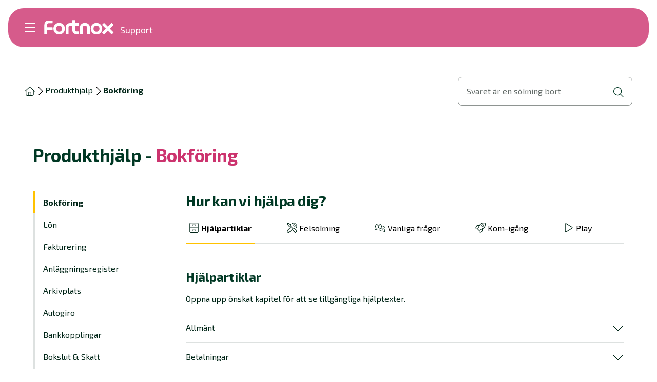

--- FILE ---
content_type: text/html; charset=utf-8
request_url: https://support.fortnox.se/produkthjalp/bokforing
body_size: 159709
content:
<!DOCTYPE html><html lang="sv"><head><meta charSet="utf-8"/><meta name="viewport" content="width=device-width, initial-scale=1"/><meta name="viewport" content="width=device-width, initial-scale=1"/><link rel="stylesheet" href="/_next/static/chunks/17c1d62b0197d2db.css" data-precedence="next"/><link rel="stylesheet" href="/_next/static/chunks/16129963f89e07db.css" data-precedence="next"/><link rel="stylesheet" href="/_next/static/chunks/7b6183c42fde1fc4.css" data-precedence="next"/><link rel="stylesheet" href="/_next/static/chunks/e0cd513e5e817afa.css" data-precedence="next"/><link rel="preload" as="script" fetchPriority="low" href="/_next/static/chunks/e2572d86afa0805d.js"/><script src="/_next/static/chunks/f0c61cbfcaf2ae7e.js" async=""></script><script src="/_next/static/chunks/94bde6376cf279be.js" async=""></script><script src="/_next/static/chunks/6740f161f60c6ab5.js" async=""></script><script src="/_next/static/chunks/turbopack-3315ac7f580d528c.js" async=""></script><script src="/_next/static/chunks/e937f3bc7b0d2eb8.js" async=""></script><script src="/_next/static/chunks/8e348d3d34505426.js" async=""></script><script src="/_next/static/chunks/a8af9f49c02c0fb0.js" async=""></script><script src="/_next/static/chunks/ed0c4d502175d99f.js" async=""></script><script src="/_next/static/chunks/12c2ec7c8e3429d1.js" async=""></script><script src="/_next/static/chunks/247eb132b7f7b574.js" async=""></script><script src="/_next/static/chunks/240461da8f3815e6.js" async=""></script><script src="/_next/static/chunks/3c77be14d7d60603.js" async=""></script><script src="/_next/static/chunks/7cf6c2a180cbd54e.js" async=""></script><script src="/_next/static/chunks/ca01ea85f18987ea.js" async=""></script><script src="/_next/static/chunks/fe9dd6b947775f9a.js" async=""></script><script src="/_next/static/chunks/d29436461f6c66cd.js" async=""></script><script src="/_next/static/chunks/a27df473c087bcf2.js" async=""></script><script src="/_next/static/chunks/8a3517367611b2fe.js" async=""></script><script src="/_next/static/chunks/a3075061571af8b4.js" async=""></script><link rel="preload" href="https://static.rekai.se/e6a5b61e.js" as="script"/><meta name="next-size-adjust" content=""/><link rel="icon" type="image/png" href="/favicon/favicon-48x48.png" sizes="48x48"/><link rel="icon" type="image/svg+xml" href="/favicon/favicon.svg"/><link rel="shortcut icon" href="/favicon/favicon.ico"/><link rel="apple-touch-icon" sizes="180x180" href="/favicon/apple-touch-icon.png"/><meta name="apple-mobile-web-app-title" content="Fortnox Support"/><link rel="manifest" href="/favicon/site.webmanifest.json"/><meta name="theme-color" content="#ffffff"/><meta name="zd-site-verification" content="2ngq0hxm8ovyolx3p7cyf"/><title>Produkthjälp - Bokföring</title><meta name="description" content="Behöver du hjälp med Bokföring? I produkthjälpen hittar du artiklar, filmer och svar på de vanligaste frågorna om hur du jobbar i Fortnox."/><meta name="publisher" content="Fortnox"/><meta name="robots" content="index, follow"/><meta property="og:title" content="Produkthjälp - Bokföring"/><meta property="og:description" content="Behöver du hjälp med Bokföring? I produkthjälpen hittar du artiklar, filmer och svar på de vanligaste frågorna om hur du jobbar i Fortnox."/><meta property="og:url" content="https://support.fortnox.se/produkthjalp/bokforing"/><meta property="og:image" content="https://a.storyblok.com/f/197721/1200x675/d5f595b149/og-fortnox.jpg"/><meta property="og:image:width" content="1200"/><meta property="og:image:height" content="675"/><meta property="og:image:alt" content="Skylt föreställande Fortnox logotyp i gröna nyanser som lyser upp ett mörkt fönster."/><meta name="twitter:card" content="summary_large_image"/><meta name="twitter:title" content="Produkthjälp - Bokföring"/><meta name="twitter:description" content="Behöver du hjälp med Bokföring? I produkthjälpen hittar du artiklar, filmer och svar på de vanligaste frågorna om hur du jobbar i Fortnox."/><meta name="twitter:image" content="https://a.storyblok.com/f/197721/1200x675/d5f595b149/og-fortnox.jpg"/><meta name="twitter:image:width" content="1200"/><meta name="twitter:image:height" content="675"/><meta name="twitter:image:alt" content="Skylt föreställande Fortnox logotyp i gröna nyanser som lyser upp ett mörkt fönster."/><meta name="addsearch-custom-field" data-type="text" content="mainTags=bokforing"/><meta name="addsearch-custom-field" data-type="text" content="storyblokId=445538245"/><meta name="addsearch-custom-field" data-type="text" content="contentType=NavigationPage"/><link rel="icon" type="image/png" sizes="16x1aanifest.json" crossorigin="use-credentials"/><script src="/_next/static/chunks/a6dad97d9634a72d.js" noModule=""></script></head><body class="exo_2_edd02450-module__JoWwjW__variable"><div hidden=""><!--$--><!--/$--></div><!--$?--><template id="B:0"></template><div><div><div data-focus-guard="true" tabindex="-1" style="width:1px;height:0px;padding:0;overflow:hidden;position:fixed;top:1px;left:1px"></div><div data-focus-lock-disabled="disabled"><nav lang="sv" class="GlobalHamburgerMenu-module-scss-module__efBxyq__hamburgerMenu GlobalHamburgerMenu-module-scss-module__efBxyq__transparentBgColor" style="--scrollbar-width:0px"><div class="GlobalHamburgerMenu-module-scss-module__efBxyq__inner"><div class="GlobalHamburgerMenu-module-scss-module__efBxyq__logoAndMenu"><button class="MenuIcon-module-scss-module__ftyH4W__icon MenuIcon-module-scss-module__ftyH4W__color--light" aria-label="Öppna meny"><span class="MenuIcon-module-scss-module__ftyH4W__line MenuIcon-module-scss-module__ftyH4W__line1"></span><span class="MenuIcon-module-scss-module__ftyH4W__line MenuIcon-module-scss-module__ftyH4W__line2"></span><span class="MenuIcon-module-scss-module__ftyH4W__line MenuIcon-module-scss-module__ftyH4W__line3"></span><span class="MenuIcon-module-scss-module__ftyH4W__line MenuIcon-module-scss-module__ftyH4W__line4"></span></button><div class="GlobalHamburgerMenu-module-scss-module__efBxyq__logoWrapper"><a href="/"><img alt="Fortnox logotyp" loading="eager" width="486" height="106" decoding="async" data-nimg="1" class="Logo-module-scss-module__ivnuJG__logo GlobalHamburgerMenu-module-scss-module__efBxyq__logo" style="color:transparent;--logo-width-md:145px;--logo-width-base:96px;--logo-height-md:30px;--logo-height-base:20px" src="/_next/static/media/fortnox-text-logo-white-svg.75e00cdd.svg"/></a><div class="GlobalHamburgerMenu-module-scss-module__efBxyq__support">Support</div></div></div><div class="GlobalHamburgerMenu-module-scss-module__efBxyq__btnContainer"></div></div><div class="GlobalHamburgerContent-module-scss-module__5o1cHq__linkContainer"><div class="Panel-module-scss-module__VYMlUa__panel Panel-module-scss-module__VYMlUa__levelOne Panel-module-scss-module__VYMlUa__hide GlobalHamburgerContent-module-scss-module__5o1cHq__levelOne" tabindex="-1"><div class="Panel-module-scss-module__VYMlUa__inner" tabindex="-1"><div class="ScrollButton-module-scss-module__bojnua__btnWrapper ScrollButton-module-scss-module__bojnua__direction--up ScrollButton-module-scss-module__bojnua__hide"><button class="ScrollButton-module-scss-module__bojnua__btn" tabindex="-1" aria-label="Scrolla upp"><div class="ScrollButton-module-scss-module__bojnua__iconWrapper"><svg aria-hidden="true" focusable="false" data-prefix="fal" data-icon="chevron-up" class="svg-inline--fa fa-chevron-up fa-sm Icon-module-scss-module__EBMDMa__fa-sm white ScrollButton-module-scss-module__bojnua__icon" role="img" xmlns="http://www.w3.org/2000/svg" viewBox="0 0 512 512" style="color:white;opacity:1"><path fill="currentColor" d="M244.7 116.7c6.2-6.2 16.4-6.2 22.6 0l192 192c6.2 6.2 6.2 16.4 0 22.6s-16.4 6.2-22.6 0L256 150.6 75.3 331.3c-6.2 6.2-16.4 6.2-22.6 0s-6.2-16.4 0-22.6l192-192z"></path></svg></div></button></div><div class="MenuLevelItem-module-scss-module__fbB6Gq__linkItem"><span class="LinkAnchor-module-scss-module__be4E1G__wrapper LinkAnchor-module-scss-module__be4E1G__color--white"><a locale="sv" data-content-target="/produkthjalp" tabindex="-1" href="/produkthjalp"><span class="StyledButton-module-scss-module__c36-8G__btn StyledButton-module-scss-module__c36-8G__variant--link StyledButton-module-scss-module__c36-8G__color--white"><span class="StyledButton-module-scss-module__c36-8G__inner">Alla produkter<!-- --> </span></span></a></span><button type="button" class="IconButton-module-scss-module__doiKSq__button" aria-label="Öppna fler länkar" tabindex="-1"><svg aria-hidden="true" focusable="false" data-prefix="fal" data-icon="arrow-right" class="svg-inline--fa fa-arrow-right fa-sm Icon-module-scss-module__EBMDMa__fa-sm white IconButton-module-scss-module__doiKSq__icon" role="img" xmlns="http://www.w3.org/2000/svg" viewBox="0 0 448 512" style="color:white;opacity:1"><path fill="currentColor" d="M443.3 267.3c6.2-6.2 6.2-16.4 0-22.6l-176-176c-6.2-6.2-16.4-6.2-22.6 0s-6.2 16.4 0 22.6L393.4 240 16 240c-8.8 0-16 7.2-16 16s7.2 16 16 16l377.4 0L244.7 420.7c-6.2 6.2-6.2 16.4 0 22.6s16.4 6.2 22.6 0l176-176z"></path></svg></button></div><div class="MenuLevelItem-module-scss-module__fbB6Gq__linkItem"><span class="LinkAnchor-module-scss-module__be4E1G__wrapper LinkAnchor-module-scss-module__be4E1G__color--white"><a locale="sv" data-content-target="/felsokning" tabindex="-1" href="/felsokning"><span class="StyledButton-module-scss-module__c36-8G__btn StyledButton-module-scss-module__c36-8G__variant--link StyledButton-module-scss-module__c36-8G__color--white"><span class="StyledButton-module-scss-module__c36-8G__inner">Felsökning<!-- --> </span></span></a></span><button type="button" class="IconButton-module-scss-module__doiKSq__button" aria-label="Öppna fler länkar" tabindex="-1"><svg aria-hidden="true" focusable="false" data-prefix="fal" data-icon="arrow-right" class="svg-inline--fa fa-arrow-right fa-sm Icon-module-scss-module__EBMDMa__fa-sm white IconButton-module-scss-module__doiKSq__icon" role="img" xmlns="http://www.w3.org/2000/svg" viewBox="0 0 448 512" style="color:white;opacity:1"><path fill="currentColor" d="M443.3 267.3c6.2-6.2 6.2-16.4 0-22.6l-176-176c-6.2-6.2-16.4-6.2-22.6 0s-6.2 16.4 0 22.6L393.4 240 16 240c-8.8 0-16 7.2-16 16s7.2 16 16 16l377.4 0L244.7 420.7c-6.2 6.2-6.2 16.4 0 22.6s16.4 6.2 22.6 0l176-176z"></path></svg></button></div><div class="MenuLevelItem-module-scss-module__fbB6Gq__linkItem"><span class="LinkAnchor-module-scss-module__be4E1G__wrapper LinkAnchor-module-scss-module__be4E1G__color--white"><a locale="sv" data-content-target="/kom-igang" tabindex="-1" href="/kom-igang"><span class="StyledButton-module-scss-module__c36-8G__btn StyledButton-module-scss-module__c36-8G__variant--link StyledButton-module-scss-module__c36-8G__color--white"><span class="StyledButton-module-scss-module__c36-8G__inner">Kom igång<!-- --> </span></span></a></span><button type="button" class="IconButton-module-scss-module__doiKSq__button" aria-label="Öppna fler länkar" tabindex="-1"><svg aria-hidden="true" focusable="false" data-prefix="fal" data-icon="arrow-right" class="svg-inline--fa fa-arrow-right fa-sm Icon-module-scss-module__EBMDMa__fa-sm white IconButton-module-scss-module__doiKSq__icon" role="img" xmlns="http://www.w3.org/2000/svg" viewBox="0 0 448 512" style="color:white;opacity:1"><path fill="currentColor" d="M443.3 267.3c6.2-6.2 6.2-16.4 0-22.6l-176-176c-6.2-6.2-16.4-6.2-22.6 0s-6.2 16.4 0 22.6L393.4 240 16 240c-8.8 0-16 7.2-16 16s7.2 16 16 16l377.4 0L244.7 420.7c-6.2 6.2-6.2 16.4 0 22.6s16.4 6.2 22.6 0l176-176z"></path></svg></button></div><div class="MenuLevelItem-module-scss-module__fbB6Gq__linkItem"><span class="LinkAnchor-module-scss-module__be4E1G__wrapper LinkAnchor-module-scss-module__be4E1G__color--white"><a locale="sv" data-content-target="/supportplay" tabindex="-1" href="/supportplay"><span class="StyledButton-module-scss-module__c36-8G__btn StyledButton-module-scss-module__c36-8G__variant--link StyledButton-module-scss-module__c36-8G__color--white"><span class="StyledButton-module-scss-module__c36-8G__inner">Support Play<!-- --> </span></span></a></span><button type="button" class="IconButton-module-scss-module__doiKSq__button" aria-label="Öppna fler länkar" tabindex="-1"><svg aria-hidden="true" focusable="false" data-prefix="fal" data-icon="arrow-right" class="svg-inline--fa fa-arrow-right fa-sm Icon-module-scss-module__EBMDMa__fa-sm white IconButton-module-scss-module__doiKSq__icon" role="img" xmlns="http://www.w3.org/2000/svg" viewBox="0 0 448 512" style="color:white;opacity:1"><path fill="currentColor" d="M443.3 267.3c6.2-6.2 6.2-16.4 0-22.6l-176-176c-6.2-6.2-16.4-6.2-22.6 0s-6.2 16.4 0 22.6L393.4 240 16 240c-8.8 0-16 7.2-16 16s7.2 16 16 16l377.4 0L244.7 420.7c-6.2 6.2-6.2 16.4 0 22.6s16.4 6.2 22.6 0l176-176z"></path></svg></button></div><div class="MenuLevelItem-module-scss-module__fbB6Gq__linkItem"><span class="LinkAnchor-module-scss-module__be4E1G__wrapper LinkAnchor-module-scss-module__be4E1G__color--white"><a locale="sv" data-content-target="/nyheter" tabindex="-1" href="/nyheter"><span class="StyledButton-module-scss-module__c36-8G__btn StyledButton-module-scss-module__c36-8G__variant--link StyledButton-module-scss-module__c36-8G__color--white"><span class="StyledButton-module-scss-module__c36-8G__inner">Nyheter<!-- --> </span></span></a></span></div><div class="MenuLevelItem-module-scss-module__fbB6Gq__linkItem"><span class="LinkAnchor-module-scss-module__be4E1G__wrapper LinkAnchor-module-scss-module__be4E1G__color--white"><a locale="sv" data-content-target="/ordlista" tabindex="-1" href="/ordlista"><span class="StyledButton-module-scss-module__c36-8G__btn StyledButton-module-scss-module__c36-8G__variant--link StyledButton-module-scss-module__c36-8G__color--white"><span class="StyledButton-module-scss-module__c36-8G__inner">Ordlista<!-- --> </span></span></a></span></div><div class="ScrollButton-module-scss-module__bojnua__btnWrapper ScrollButton-module-scss-module__bojnua__direction--down ScrollButton-module-scss-module__bojnua__hide"><button class="ScrollButton-module-scss-module__bojnua__btn" tabindex="-1" aria-label="Scrolla ner"><div class="ScrollButton-module-scss-module__bojnua__iconWrapper"><svg aria-hidden="true" focusable="false" data-prefix="fal" data-icon="chevron-down" class="svg-inline--fa fa-chevron-down fa-sm Icon-module-scss-module__EBMDMa__fa-sm white ScrollButton-module-scss-module__bojnua__icon" role="img" xmlns="http://www.w3.org/2000/svg" viewBox="0 0 512 512" style="color:white;opacity:1"><path fill="currentColor" d="M267.3 395.3c-6.2 6.2-16.4 6.2-22.6 0l-192-192c-6.2-6.2-6.2-16.4 0-22.6s16.4-6.2 22.6 0L256 361.4 436.7 180.7c6.2-6.2 16.4-6.2 22.6 0s6.2 16.4 0 22.6l-192 192z"></path></svg></div></button></div></div></div><div class="Panel-module-scss-module__VYMlUa__panel Panel-module-scss-module__VYMlUa__hide GlobalHamburgerContent-module-scss-module__5o1cHq__levelTwo" tabindex="-1"><div class="Panel-module-scss-module__VYMlUa__inner" tabindex="-1"><div class="ScrollButton-module-scss-module__bojnua__btnWrapper ScrollButton-module-scss-module__bojnua__direction--up ScrollButton-module-scss-module__bojnua__hide"><button class="ScrollButton-module-scss-module__bojnua__btn" tabindex="-1" aria-label="Scrolla upp"><div class="ScrollButton-module-scss-module__bojnua__iconWrapper"><svg aria-hidden="true" focusable="false" data-prefix="fal" data-icon="chevron-up" class="svg-inline--fa fa-chevron-up fa-sm Icon-module-scss-module__EBMDMa__fa-sm white ScrollButton-module-scss-module__bojnua__icon" role="img" xmlns="http://www.w3.org/2000/svg" viewBox="0 0 512 512" style="color:white;opacity:1"><path fill="currentColor" d="M244.7 116.7c6.2-6.2 16.4-6.2 22.6 0l192 192c6.2 6.2 6.2 16.4 0 22.6s-16.4 6.2-22.6 0L256 150.6 75.3 331.3c-6.2 6.2-16.4 6.2-22.6 0s-6.2-16.4 0-22.6l192-192z"></path></svg></div></button></div><div class="ScrollButton-module-scss-module__bojnua__btnWrapper ScrollButton-module-scss-module__bojnua__direction--down ScrollButton-module-scss-module__bojnua__hide"><button class="ScrollButton-module-scss-module__bojnua__btn" tabindex="-1" aria-label="Scrolla ner"><div class="ScrollButton-module-scss-module__bojnua__iconWrapper"><svg aria-hidden="true" focusable="false" data-prefix="fal" data-icon="chevron-down" class="svg-inline--fa fa-chevron-down fa-sm Icon-module-scss-module__EBMDMa__fa-sm white ScrollButton-module-scss-module__bojnua__icon" role="img" xmlns="http://www.w3.org/2000/svg" viewBox="0 0 512 512" style="color:white;opacity:1"><path fill="currentColor" d="M267.3 395.3c-6.2 6.2-16.4 6.2-22.6 0l-192-192c-6.2-6.2-6.2-16.4 0-22.6s16.4-6.2 22.6 0L256 361.4 436.7 180.7c6.2-6.2 16.4-6.2 22.6 0s6.2 16.4 0 22.6l-192 192z"></path></svg></div></button></div></div></div><div class="Panel-module-scss-module__VYMlUa__panel Panel-module-scss-module__VYMlUa__hide GlobalHamburgerContent-module-scss-module__5o1cHq__levelThree" tabindex="-1"><div class="Panel-module-scss-module__VYMlUa__inner" tabindex="-1"><div class="ScrollButton-module-scss-module__bojnua__btnWrapper ScrollButton-module-scss-module__bojnua__direction--up ScrollButton-module-scss-module__bojnua__hide"><button class="ScrollButton-module-scss-module__bojnua__btn" tabindex="-1" aria-label="Scrolla upp"><div class="ScrollButton-module-scss-module__bojnua__iconWrapper"><svg aria-hidden="true" focusable="false" data-prefix="fal" data-icon="chevron-up" class="svg-inline--fa fa-chevron-up fa-sm Icon-module-scss-module__EBMDMa__fa-sm white ScrollButton-module-scss-module__bojnua__icon" role="img" xmlns="http://www.w3.org/2000/svg" viewBox="0 0 512 512" style="color:white;opacity:1"><path fill="currentColor" d="M244.7 116.7c6.2-6.2 16.4-6.2 22.6 0l192 192c6.2 6.2 6.2 16.4 0 22.6s-16.4 6.2-22.6 0L256 150.6 75.3 331.3c-6.2 6.2-16.4 6.2-22.6 0s-6.2-16.4 0-22.6l192-192z"></path></svg></div></button></div><div class="ScrollButton-module-scss-module__bojnua__btnWrapper ScrollButton-module-scss-module__bojnua__direction--down ScrollButton-module-scss-module__bojnua__hide"><button class="ScrollButton-module-scss-module__bojnua__btn" tabindex="-1" aria-label="Scrolla ner"><div class="ScrollButton-module-scss-module__bojnua__iconWrapper"><svg aria-hidden="true" focusable="false" data-prefix="fal" data-icon="chevron-down" class="svg-inline--fa fa-chevron-down fa-sm Icon-module-scss-module__EBMDMa__fa-sm white ScrollButton-module-scss-module__bojnua__icon" role="img" xmlns="http://www.w3.org/2000/svg" viewBox="0 0 512 512" style="color:white;opacity:1"><path fill="currentColor" d="M267.3 395.3c-6.2 6.2-16.4 6.2-22.6 0l-192-192c-6.2-6.2-6.2-16.4 0-22.6s16.4-6.2 22.6 0L256 361.4 436.7 180.7c6.2-6.2 16.4-6.2 22.6 0s6.2 16.4 0 22.6l-192 192z"></path></svg></div></button></div></div></div><div class="Panel-module-scss-module__VYMlUa__panel Panel-module-scss-module__VYMlUa__hide GlobalHamburgerContent-module-scss-module__5o1cHq__levelFour" tabindex="-1"><div class="Panel-module-scss-module__VYMlUa__inner" tabindex="-1"><div class="ScrollButton-module-scss-module__bojnua__btnWrapper ScrollButton-module-scss-module__bojnua__direction--up ScrollButton-module-scss-module__bojnua__hide"><button class="ScrollButton-module-scss-module__bojnua__btn" tabindex="-1" aria-label="Scrolla upp"><div class="ScrollButton-module-scss-module__bojnua__iconWrapper"><svg aria-hidden="true" focusable="false" data-prefix="fal" data-icon="chevron-up" class="svg-inline--fa fa-chevron-up fa-sm Icon-module-scss-module__EBMDMa__fa-sm white ScrollButton-module-scss-module__bojnua__icon" role="img" xmlns="http://www.w3.org/2000/svg" viewBox="0 0 512 512" style="color:white;opacity:1"><path fill="currentColor" d="M244.7 116.7c6.2-6.2 16.4-6.2 22.6 0l192 192c6.2 6.2 6.2 16.4 0 22.6s-16.4 6.2-22.6 0L256 150.6 75.3 331.3c-6.2 6.2-16.4 6.2-22.6 0s-6.2-16.4 0-22.6l192-192z"></path></svg></div></button></div><div class="ScrollButton-module-scss-module__bojnua__btnWrapper ScrollButton-module-scss-module__bojnua__direction--down ScrollButton-module-scss-module__bojnua__hide"><button class="ScrollButton-module-scss-module__bojnua__btn" tabindex="-1" aria-label="Scrolla ner"><div class="ScrollButton-module-scss-module__bojnua__iconWrapper"><svg aria-hidden="true" focusable="false" data-prefix="fal" data-icon="chevron-down" class="svg-inline--fa fa-chevron-down fa-sm Icon-module-scss-module__EBMDMa__fa-sm white ScrollButton-module-scss-module__bojnua__icon" role="img" xmlns="http://www.w3.org/2000/svg" viewBox="0 0 512 512" style="color:white;opacity:1"><path fill="currentColor" d="M267.3 395.3c-6.2 6.2-16.4 6.2-22.6 0l-192-192c-6.2-6.2-6.2-16.4 0-22.6s16.4-6.2 22.6 0L256 361.4 436.7 180.7c6.2-6.2 16.4-6.2 22.6 0s6.2 16.4 0 22.6l-192 192z"></path></svg></div></button></div></div></div></div></nav></div><div data-focus-guard="true" tabindex="-1" style="width:1px;height:0px;padding:0;overflow:hidden;position:fixed;top:1px;left:1px"></div></div></div><!--/$--><main><script type="application/ld+json">{"@context":"https://schema.org","@type":"BreadcrumbList","itemListElement":[{"@type":"ListItem","position":1,"item":"/produkthjalp","name":"Produkthjälp"},{"@type":"ListItem","position":2,"name":"Bokföring"}]}</script><div class="BreadcrumbsWrapper-module-scss-module__Ux_kza__container"><div class="BreadcrumbsWrapper-module-scss-module__Ux_kza__breadcrumbs"><div class="Breadcrumbs-module-scss-module__Ir3W5a__desktop"><ul class="Breadcrumbs-module-scss-module__Ir3W5a__inner"><li><span class="LinkAnchor-module-scss-module__be4E1G__wrapper"><a locale="sv" data-content-target="/" tabindex="0" href="/"><span class="StyledButton-module-scss-module__c36-8G__btn StyledButton-module-scss-module__c36-8G__variant--link StyledButton-module-scss-module__c36-8G__color--text-dark"><span class="StyledButton-module-scss-module__c36-8G__inner"><svg aria-hidden="true" focusable="false" data-prefix="fal" data-icon="house" class="svg-inline--fa fa-house fa-sm Icon-module-scss-module__EBMDMa__fa-sm Breadcrumbs-module-scss-module__Ir3W5a__homeIcon" role="img" xmlns="http://www.w3.org/2000/svg" viewBox="0 0 576 512" style="opacity:1"><path fill="currentColor" d="M298.6 4c-6-5.3-15.1-5.3-21.2 0L5.4 244c-6.6 5.8-7.3 16-1.4 22.6s16 7.3 22.6 1.4L64 235V432c0 44.2 35.8 80 80 80H432c44.2 0 80-35.8 80-80V235l37.4 33c6.6 5.8 16.7 5.2 22.6-1.4s5.2-16.7-1.4-22.6L298.6 4zM96 432V206.7L288 37.3 480 206.7V432c0 26.5-21.5 48-48 48H368V320c0-17.7-14.3-32-32-32H240c-17.7 0-32 14.3-32 32V480H144c-26.5 0-48-21.5-48-48zm144 48V320h96V480H240z"></path></svg> </span></span></a></span><svg aria-hidden="true" focusable="false" data-prefix="fal" data-icon="chevron-right" class="svg-inline--fa fa-chevron-right fa-sm Icon-module-scss-module__EBMDMa__fa-sm" role="img" xmlns="http://www.w3.org/2000/svg" viewBox="0 0 320 512" style="opacity:1"><path fill="currentColor" d="M299.3 244.7c6.2 6.2 6.2 16.4 0 22.6l-192 192c-6.2 6.2-16.4 6.2-22.6 0s-6.2-16.4 0-22.6L265.4 256 84.7 75.3c-6.2-6.2-6.2-16.4 0-22.6s16.4-6.2 22.6 0l192 192z"></path></svg></li><li><span class="LinkAnchor-module-scss-module__be4E1G__wrapper"><a locale="sv" data-content-target="/produkthjalp" tabindex="0" href="/produkthjalp"><span class="StyledButton-module-scss-module__c36-8G__btn StyledButton-module-scss-module__c36-8G__variant--link StyledButton-module-scss-module__c36-8G__color--text-dark"><span class="StyledButton-module-scss-module__c36-8G__inner"><span class="Breadcrumbs-module-scss-module__Ir3W5a__btnText">Produkthjälp</span> </span></span></a></span><svg aria-hidden="true" focusable="false" data-prefix="fal" data-icon="chevron-right" class="svg-inline--fa fa-chevron-right fa-sm Icon-module-scss-module__EBMDMa__fa-sm" role="img" xmlns="http://www.w3.org/2000/svg" viewBox="0 0 320 512" style="opacity:1"><path fill="currentColor" d="M299.3 244.7c6.2 6.2 6.2 16.4 0 22.6l-192 192c-6.2 6.2-16.4 6.2-22.6 0s-6.2-16.4 0-22.6L265.4 256 84.7 75.3c-6.2-6.2-6.2-16.4 0-22.6s16.4-6.2 22.6 0l192 192z"></path></svg></li><li><span class="LinkAnchor-module-scss-module__be4E1G__wrapper"><a locale="sv" data-content-target="" tabindex="0" href=""><span class="StyledButton-module-scss-module__c36-8G__btn StyledButton-module-scss-module__c36-8G__variant--link StyledButton-module-scss-module__c36-8G__color--text-dark Breadcrumbs-module-scss-module__Ir3W5a__active"><span class="StyledButton-module-scss-module__c36-8G__inner"><span class="Breadcrumbs-module-scss-module__Ir3W5a__btnText">Bokföring</span> </span></span></a></span></li></ul></div><div class="Breadcrumbs-module-scss-module__Ir3W5a__mobile"><span class="LinkAnchor-module-scss-module__be4E1G__wrapper"><a locale="sv" data-content-target="/" tabindex="0" href="/"><span class="StyledButton-module-scss-module__c36-8G__btn StyledButton-module-scss-module__c36-8G__variant--link StyledButton-module-scss-module__c36-8G__color--text-dark"><span class="StyledButton-module-scss-module__c36-8G__inner"><div class="Breadcrumbs-module-scss-module__Ir3W5a__btnInner"><svg aria-hidden="true" focusable="false" data-prefix="fal" data-icon="arrow-left" class="svg-inline--fa fa-arrow-left fa-sm Icon-module-scss-module__EBMDMa__fa-sm" role="img" xmlns="http://www.w3.org/2000/svg" viewBox="0 0 448 512" style="opacity:1"><path fill="currentColor" d="M4.7 244.7c-6.2 6.2-6.2 16.4 0 22.6l176 176c6.2 6.2 16.4 6.2 22.6 0s6.2-16.4 0-22.6L54.6 272 432 272c8.8 0 16-7.2 16-16s-7.2-16-16-16L54.6 240 203.3 91.3c6.2-6.2 6.2-16.4 0-22.6s-16.4-6.2-22.6 0l-176 176z"></path></svg>Hem</div> </span></span></a></span></div></div><div class="BreadcrumbsWrapper-module-scss-module__Ux_kza__searchFieldWrapper"><button class="BreadcrumbsWrapper-module-scss-module__Ux_kza__showSearchWidgetBtn" aria-label="Öppna sökvy"></button><div class="TextField-module-scss-module__jrVNFW__container TextField-module-scss-module__jrVNFW__bordered TextField-module-scss-module__jrVNFW__searchField BreadcrumbsWrapper-module-scss-module__Ux_kza__searchField"><label class="TextField-module-scss-module__jrVNFW__label">Svaret är en sökning bort</label><input title="Svaret är en sökning bort" type="search" class="TextField-module-scss-module__jrVNFW__input" tabindex="-1"/><div class="TextField-module-scss-module__jrVNFW__iconContainer"><svg aria-hidden="true" focusable="false" data-prefix="fal" data-icon="magnifying-glass" class="svg-inline--fa fa-magnifying-glass fa-sm Icon-module-scss-module__EBMDMa__fa-sm #003824 TextField-module-scss-module__jrVNFW__icon" role="img" xmlns="http://www.w3.org/2000/svg" viewBox="0 0 512 512" style="color:#003824;opacity:1"><path fill="currentColor" d="M384 208A176 176 0 1 0 32 208a176 176 0 1 0 352 0zM343.3 366C307 397.2 259.7 416 208 416C93.1 416 0 322.9 0 208S93.1 0 208 0S416 93.1 416 208c0 51.7-18.8 99-50 135.3L507.3 484.7c6.2 6.2 6.2 16.4 0 22.6s-16.4 6.2-22.6 0L343.3 366z"></path></svg></div></div></div></div><div class="Container-module-scss-module__ZzxFGa__container Layout-module-scss-module__rGjB5a__container"><section class="Section-module-scss-module__hDOsSa__section Section-module-scss-module__hDOsSa__padding-x Section-module-scss-module__hDOsSa__padding-y" style="--padding-x-max:var(--spacing-undefined);--padding-y-max:var(--spacing-undefined);--padding-x-lg:var(--spacing-6);--padding-y-lg:var(--spacing-undefined);--padding-x-md:var(--spacing-4);--padding-y-md:var(--spacing-3);--padding-x-sm:var(--spacing-undefined);--padding-y-sm:var(--spacing-undefined);--padding-x-min:var(--spacing-undefined);--padding-y-min:var(--spacing-undefined);--padding-x-base:var(--spacing-1);--padding-y-base:var(--spacing-4);max-width:1664px"><h1 class="Heading-module-scss-module__DVqmyW__common Heading-module-scss-module__DVqmyW__size--h2 NavigationPage-module-scss-module__ignuEa__heading" id="produkthjalp-bokforing">Produkthjälp  - <span class="Heading-module-scss-module__DVqmyW__titlePart2"> Bokföring</span></h1><div class="Layout-module-scss-module__rGjB5a__grid Grid-module-scss-module__0Ik0AW__container" style="--grid-cols-max:18.75rem auto 18.75rem;--grid-cols-lg:15.625rem auto 15.625rem;--grid-cols-md:15.625rem auto;--grid-cols-base:repeat(1, 1fr)"><div class="Grid-module-scss-module__0Ik0AW__item"><aside class="GlobalNavigationPageMenu-module-scss-module__RimKza__desktopView"><nav class="GlobalNavigationPageMenu-module-scss-module__RimKza__linkWrapper"><a class="MenuProductItem-module-scss-module__grJLTG__item MenuProductItem-module-scss-module__grJLTG__active" href="/produkthjalp/bokforing">Bokföring</a><a class="MenuProductItem-module-scss-module__grJLTG__item" href="/produkthjalp/lon">Lön</a><a class="MenuProductItem-module-scss-module__grJLTG__item" href="/produkthjalp/fakturering">Fakturering</a><a class="MenuProductItem-module-scss-module__grJLTG__item" href="/produkthjalp/anlaggningsregister">Anläggningsregister</a><a class="MenuProductItem-module-scss-module__grJLTG__item" href="/produkthjalp/arkivplats">Arkivplats</a><a class="MenuProductItem-module-scss-module__grJLTG__item" href="/produkthjalp/autogiro">Autogiro</a><a class="MenuProductItem-module-scss-module__grJLTG__item" href="/produkthjalp/bankkopplingar">Bankkopplingar</a><a class="MenuProductItem-module-scss-module__grJLTG__item" href="/produkthjalp/bokslut-skatt">Bokslut &amp; Skatt</a><a class="MenuProductItem-module-scss-module__grJLTG__item" href="/produkthjalp/bolagshanterare">Bolagshanterare</a><a class="MenuProductItem-module-scss-module__grJLTG__item" href="/produkthjalp/digital-byra">Digital byrå</a><a class="MenuProductItem-module-scss-module__grJLTG__item" href="/produkthjalp/faktura-betaltjanster">Faktura- &amp; Betaltjänster</a><a class="MenuProductItem-module-scss-module__grJLTG__item" href="/produkthjalp/foretagsbrevlada">Företagsbrevlåda</a><a class="MenuProductItem-module-scss-module__grJLTG__item" href="/produkthjalp/foretagskort">Företagskort</a><a class="MenuProductItem-module-scss-module__grJLTG__item" href="/produkthjalp/koncern">Koncern</a><a class="MenuProductItem-module-scss-module__grJLTG__item" href="/produkthjalp/kvitto-resa">Kvitto &amp; Resa</a><a class="MenuProductItem-module-scss-module__grJLTG__item" href="/produkthjalp/kvitto-utlagg">Kvitto &amp; Utlägg</a><a class="MenuProductItem-module-scss-module__grJLTG__item" href="/produkthjalp/lager">Lager</a><a class="MenuProductItem-module-scss-module__grJLTG__item" href="/produkthjalp/offert-order">Offert &amp; Order</a><a class="MenuProductItem-module-scss-module__grJLTG__item" href="/produkthjalp/personalattest">Personalattest</a><a class="MenuProductItem-module-scss-module__grJLTG__item" href="/produkthjalp/rapport-analys">Rapport &amp; Analys</a><a class="MenuProductItem-module-scss-module__grJLTG__item" href="/produkthjalp/resa">Resa</a><a class="MenuProductItem-module-scss-module__grJLTG__item" href="/produkthjalp/skolstod">Skolstöd</a><a class="MenuProductItem-module-scss-module__grJLTG__item" href="/produkthjalp/tid">Tid</a></nav></aside><div class="GlobalNavigationPageMenu-module-scss-module__RimKza__mobileView"><div aria-label="Öppna produktmeny" class="GlobalNavigationPageMenu-module-scss-module__RimKza__menuWrapper GlobalNavigationPageMenu-module-scss-module__RimKza__menuBar"><button class="MenuIcon-module-scss-module__ftyH4W__icon MenuIcon-module-scss-module__ftyH4W__color--dark" aria-label="Öppna meny"><span class="MenuIcon-module-scss-module__ftyH4W__line MenuIcon-module-scss-module__ftyH4W__line1"></span><span class="MenuIcon-module-scss-module__ftyH4W__line MenuIcon-module-scss-module__ftyH4W__line2"></span><span class="MenuIcon-module-scss-module__ftyH4W__line MenuIcon-module-scss-module__ftyH4W__line3"></span><span class="MenuIcon-module-scss-module__ftyH4W__line MenuIcon-module-scss-module__ftyH4W__line4"></span></button><p class="Text-module-scss-module__FPKbxG__common Text-module-scss-module__FPKbxG__size--default Text-module-scss-module__FPKbxG__margin-bottom--none" style="--body-color:var(--text-dark)">Bokföring</p></div><nav class="GlobalNavigationPageMenu-module-scss-module__RimKza__linkWrapper GlobalNavigationPageMenu-module-scss-module__RimKza__content"><a class="MenuProductItem-module-scss-module__grJLTG__item MenuProductItem-module-scss-module__grJLTG__active" href="/produkthjalp/bokforing">Bokföring</a><a class="MenuProductItem-module-scss-module__grJLTG__item" href="/produkthjalp/lon">Lön</a><a class="MenuProductItem-module-scss-module__grJLTG__item" href="/produkthjalp/fakturering">Fakturering</a><a class="MenuProductItem-module-scss-module__grJLTG__item" href="/produkthjalp/anlaggningsregister">Anläggningsregister</a><a class="MenuProductItem-module-scss-module__grJLTG__item" href="/produkthjalp/arkivplats">Arkivplats</a><a class="MenuProductItem-module-scss-module__grJLTG__item" href="/produkthjalp/autogiro">Autogiro</a><a class="MenuProductItem-module-scss-module__grJLTG__item" href="/produkthjalp/bankkopplingar">Bankkopplingar</a><a class="MenuProductItem-module-scss-module__grJLTG__item" href="/produkthjalp/bokslut-skatt">Bokslut &amp; Skatt</a><a class="MenuProductItem-module-scss-module__grJLTG__item" href="/produkthjalp/bolagshanterare">Bolagshanterare</a><a class="MenuProductItem-module-scss-module__grJLTG__item" href="/produkthjalp/digital-byra">Digital byrå</a><a class="MenuProductItem-module-scss-module__grJLTG__item" href="/produkthjalp/faktura-betaltjanster">Faktura- &amp; Betaltjänster</a><a class="MenuProductItem-module-scss-module__grJLTG__item" href="/produkthjalp/foretagsbrevlada">Företagsbrevlåda</a><a class="MenuProductItem-module-scss-module__grJLTG__item" href="/produkthjalp/foretagskort">Företagskort</a><a class="MenuProductItem-module-scss-module__grJLTG__item" href="/produkthjalp/koncern">Koncern</a><a class="MenuProductItem-module-scss-module__grJLTG__item" href="/produkthjalp/kvitto-resa">Kvitto &amp; Resa</a><a class="MenuProductItem-module-scss-module__grJLTG__item" href="/produkthjalp/kvitto-utlagg">Kvitto &amp; Utlägg</a><a class="MenuProductItem-module-scss-module__grJLTG__item" href="/produkthjalp/lager">Lager</a><a class="MenuProductItem-module-scss-module__grJLTG__item" href="/produkthjalp/offert-order">Offert &amp; Order</a><a class="MenuProductItem-module-scss-module__grJLTG__item" href="/produkthjalp/personalattest">Personalattest</a><a class="MenuProductItem-module-scss-module__grJLTG__item" href="/produkthjalp/rapport-analys">Rapport &amp; Analys</a><a class="MenuProductItem-module-scss-module__grJLTG__item" href="/produkthjalp/resa">Resa</a><a class="MenuProductItem-module-scss-module__grJLTG__item" href="/produkthjalp/skolstod">Skolstöd</a><a class="MenuProductItem-module-scss-module__grJLTG__item" href="/produkthjalp/tid">Tid</a></nav></div></div><div class="Grid-module-scss-module__0Ik0AW__item"><div><h2 class="Heading-module-scss-module__DVqmyW__common Heading-module-scss-module__DVqmyW__size--h3 Heading-module-scss-module__DVqmyW__margin-bottom--1-5 NavigationPage-module-scss-module__ignuEa__margin" id="hur-kan-vi-hjalpa-dig">Hur kan vi hjälpa dig?</h2><div class="Container-module-scss-module__ZzxFGa__container"><section class="Section-module-scss-module__hDOsSa__section" style="--padding-max:var(--spacing-undefined);--padding-lg:var(--spacing-undefined);--padding-md:var(--spacing-undefined);--padding-sm:var(--spacing-undefined);--padding-min:var(--spacing-undefined);--padding-base:var(--spacing-none);max-width:1664px"><script type="application/ld+json">{"@context":"https://schema.org","@type":"FAQPage","mainEntity":[{"@type":"Question","name":"Det står att min faktura/verifikation inte balanserar, vad ska jag göra?","acceptedAnswer":{"@type":"Answer","text":"Får du ett felmeddelande gällande att din faktura/verifikation inte balanserar betyder det att saldona på debet och kredit inte stämmer överens. För att en faktura ska balansera måste summan för fältet debet och summan för fältet kredit vara lika mycket. Detta korrigerar du genom att antingen ändra summorna på de befintliga kontoraderna eller lägger till nya kontonummer med ytterligare saldo i antingen debet eller kredit"}},{"@type":"Question","name":"Fakturatolkning med bokföringsförslag - Hur aktiverar jag fakturatolkning?","acceptedAnswer":{"@type":"Answer","text":"Du aktiverar fakturatolkning med bokföringsförslag genom  Inställningar - Leverantörsfakturor - Digitalt flöde - Fakturatolkning .   Markera  Fakturatolkning med bokföringsförslag  och  Spara ."}},{"@type":"Question","name":"Fakturatolkning med bokföringsförslag - Hur mycket kostar det?","acceptedAnswer":{"@type":"Answer","text":"Du hittar priser här:  Fortnox prislista Debiteringen sker när du klickar på  Spara  eller  Bokför . "}},{"@type":"Question","name":"Fakturatolkning med bokföringsförslag - Vem kan aktivera fakturatolkning med bokföringsförslag? ","acceptedAnswer":{"@type":"Answer","text":"Användare med Bokföringsprogrammet med behörighet till Inställningar för leverantörsfakturor.  Både du som kund och din byrå kan aktivera fakturatolkning med dessa behörigheter. "}},{"@type":"Question","name":"Fakturatolkning med bokföringsförslag - Vilka dokument tolkas?","acceptedAnswer":{"@type":"Answer","text":"För att ett dokument ska tolkas måste det vara i något av följande format: PDF, TIFF (TIF) eller JPEG (JPG) och vara en originalfaktura. Påminnelser, inkassokrav samt bilagor som inte är fakturor tolkas inte.  "}},{"@type":"Question","name":"Fakturatolkning med bokföringsförslag - Vilken information tolkas?","acceptedAnswer":{"@type":"Answer","text":"Svar: Den information som tolkas på leverantörsfakturan är: Organisationsnummer, används för att matcha mot leverantör Bankgiro och Plusgiro, används för att matcha mot leverantör IBAN och BIC, används för att matcha mot leverantör Totalbelopp Momsbelopp Fakturadatum Förfallodatum OCR / Fakturanummer Valuta "}},{"@type":"Question","name":"Hur “kvittar” man en faktura mot en kreditfaktura?","acceptedAnswer":{"@type":"Answer","text":"För att kvitta en debet och en kreditfaktura mot varandra bokför du fakturorna som slutbetalda på  samma betaldatum . Detta kan du göra manuellt via valet  Utbetalningar  som du finner inne på respektive faktura. Bokför du enligt faktureringsmetoden behöver fakturorna först bokföras som “Obetalda” innan du kan slutbokföra dem. Ska fakturorna kvitta varandra helt rekommenderar vi att de även har samma fakturadatum. "}},{"@type":"Question","name":"Hur fungerar Stäm av konto?","acceptedAnswer":{"@type":"Answer","text":"Kortfattat är denna funktion till för att man enkelt ska kunna stämma av sitt bankkonto. Man kan ifrån banken hämta en transaktionsfil som man laddar upp i programmet. Programmet kan där automatiskt matcha poster som stämmer överens med varandra (bokföring och bank). Matchning görs på datum och belopp. Läs mer här:  Stäm av konto"}},{"@type":"Question","name":"Hur kan jag felsöka diff mellan huvudbok och reskontra?","acceptedAnswer":{"@type":"Answer","text":"Det finns olika saker som gör att en differens uppstår mellan huvudbok och reskontralistan. 1. I allra flesta fall har man bokfört någonting som påverkar balansen utanför själva reskontran. 2. Man kan också ha genomfört en betalning via reskontra som man sedan har stukit på bokföringsverifikatet. Styker man en verifikation påverkar detta inte reskontran, det är endast när man raderar verifikatet helt. 3. Man kan ha varit inne i kontoplanen och korrigerat IB manuellt. Felsökningsguide - Differens mellan reskontra och huvudbok."}},{"@type":"Question","name":"Hur kan jag koppla en bild till fakturan?","acceptedAnswer":{"@type":"Answer","text":"När bilden finns uppladdad eller inskickad till Fortnox så kommer den presenteras i lagringsutrymmet när du skapar en ny leverantörsfaktura. Klicka på den oranga ikonen till höger i programmet och välj att koppla bilden till verifikationen eller leverantörsfakturan genom att klicka på  Koppla  nere till höger."}},{"@type":"Question","name":"Hur kan jag ändra attestant?","acceptedAnswer":{"@type":"Answer","text":"Om du ska ändra attestant på en befintlig faktura behöver du vara administratör för leverantörsfakturaattest. Ska en attestant ersättas av en annan på grund av frånvaro kan man under inställningar för attestflödet skriva in en ersättare under en viss period."}},{"@type":"Question","name":"Hur kan jag ändra på en faktura när fakturan är skickad för utredning?","acceptedAnswer":{"@type":"Answer","text":"Leverantörsfaktura under attest  behöver besvaras först innan korrigering är möjligt."}},{"@type":"Question","name":"Hur periodiserar man en verifikation?","acceptedAnswer":{"@type":"Answer","text":"När du ska periodisera en verifikation i Fortnox Bokföring klickar du på knappen  Skapa ny  i din verifikationslista. Lägg in en beskrivning och klicka sedan på  Periodisering  som du finner uppe i det högra hörnet av programmet. I rutan som öppnas fyller du i uppgifterna för den aktuella periodiseringen. Du ställer in period, frekvens, vilken verifikationsserie periodiseringen ska bokföras i och fyller i ett balanskonto periodiseringen ska utföras ifrån samt ett intäkts- eller kostnadskonto. Avsluta med att benämna din periodisering och klicka på  Lägg till . Läs mer här:  Periodiseringar"}},{"@type":"Question","name":"Hur överför jag ingående balanser?","acceptedAnswer":{"@type":"Answer","text":"Balanserna överförs under  Register - Kontoplan . Uppe till höger finns valet  Överför balanser från föregående år . När du klickar på knappen så förs balanserna från föregående år över till det räkenskapsåret som du står i. Tänk därför på att alltid stå i det räkenskapsår som balanserna ska föras över till. Läs mer här:  Överföring av ingående balanser"}},{"@type":"Question","name":"Jag får ett felmeddelande om att ett konto saknas i kontoplanen, hur lägger jag till det?","acceptedAnswer":{"@type":"Answer","text":"Får du felmeddelande om att det saknas ett konto i kontoplanen så behöver du klicka på  Register  uppe till höger, välj sedan  Kontoplan .  Klicka på  Skapa konto  uppe till höger och lägg upp det konto som saknas.  Det kan också vara så att kontot är inaktivt, då kan du söka fram kontot i sökfältet uppe till vänster. Klicka dig in på kontot och ute till höger kan du sedan välja  Ja  under  Aktivt . Glöm inte att  Spara . Efter detta kan du fortsätta med ditt arbete."}},{"@type":"Question","name":"Jag får ett felmeddelande om att förvalt konto saknas, vad gör jag då?","acceptedAnswer":{"@type":"Answer","text":"Får du detta felmeddelande behöver du åtgärda detta genom att gå in i dina inställningar.  Klicka på kugghjulet uppe till höger och välj sedan aktuellt program, klicka på  Förvalda konton . Ange sedan ett konto för den rubrik som felmeddelandet antyder. Ett tips är att under denna inställningen ange så många konton som möjligt, så minimerar du risken att senare få felmeddelanden om att förvalda konton saknas när du arbetar i programmet."}},{"@type":"Question","name":"Jag får felmeddelande om att momskod eller verifikationsserie saknas när jag tar ut momsrapport?","acceptedAnswer":{"@type":"Answer","text":"Du behöver kolla så att du har satt Momskod R1 och R2 på två utav dina bokföringskonton. R1 står för fordran moms och R2 står för skuld moms. Gällande verifikationsserie behöver du under  Inställningar - Bokföring - Verifikationsserie  koppla en verifikationsserie till &quot;funktionen&quot; momsrapport i högerspalten."}},{"@type":"Question","name":"Kan jag använda Enkel attest med kontantmetoden?","acceptedAnswer":{"@type":"Answer","text":"Det är inte möjligt att använda sig av enkel attest när du bokför enligt kontantmetoden.  Har du kontantmetoden kan du istället använda dig av &quot;Attest via attestflöde&quot; för att attestera dina leverantörsfakturor. "}},{"@type":"Question","name":"Kan jag avsluta min bankintegration inne i Fortnox?","acceptedAnswer":{"@type":"Answer","text":"Nej, du kan inte avsluta bankintegrationer direkt inne i Fortnox. Avslutning av bankintegrationer måste göras via din bank. Du bör kontakta din bank för att avsluta avtalet."}},{"@type":"Question","name":"Kan man registrera leverantörsfakturor med annan valuta?","acceptedAnswer":{"@type":"Answer","text":"Det kan man göra. Antingen kan man förinställa på leverantören i leverantörsregistret vilken valuta som skall tillämpas. Det går även att korrigera och ändra valutan när man lägger upp leverantörsfakturan. Leverantörsfaktura med utländsk valuta"}},{"@type":"Question","name":"Kan man se vilken epost avsändare en faktura har?","acceptedAnswer":{"@type":"Answer","text":"Du ser avsändaren på en leverantörsfaktura genom att sätta musmarkören över gubb-ikonen på fakturan."}},{"@type":"Question","name":"Vad tolkas på en faktura?","acceptedAnswer":{"@type":"Answer","text":"Organisationsnummer  Plusgiro  Bankgiro  IBAN  BIC (Swift)  VAT-nummer  OCR-nummer  Fakturanummer  Fakturadatum  Förfallodatum  Er referens  Betalningsreferens  Valuta  Moms  Totalbelopp Det som måste tolkas för att en faktura ska kunna matchas mot en leverantör är: Organisationsnummer, Plusgiro/Bankgiro eller VAT-nr/IBAN. Läs mer här:  Fakturatolkning - Kom igång‍"}},{"@type":"Question","name":"Vad är det för skillnad på administratör och attestant?","acceptedAnswer":{"@type":"Answer","text":"Har du rollen som administratör kan du korrigera både attestflöde och all annan information i en faktura under tiden fakturan är under attest.  Du kan också slutattestera en faktura i förtid, vilket innebär att du slutattesterar innan alla attestanter har attesterat färdigt. Har du rollen som attestant kan du endast hantera och redigera en faktura när det är din tur att attestera.  Om någon av inställningarna “Tillåt attestanter att lägga till attestanter” eller “Tillåt attestanter att flytta attest” är aktiverat kan du påverka attestflödet när det är din tur att attestera. Är ingen av dessa inställningar aktiverade kan du endast skicka en faktura för utredning, markera fakturan med “invänta kredit” eller godkänna/attestera fakturan när det är din tur. "}},{"@type":"Question","name":"Vad är det för skillnad på den &quot;vanliga attesten&quot; och betalattesten?","acceptedAnswer":{"@type":"Answer","text":"“Vanliga attesten”:  Attest via attestflöde  eller  enkel attest  sker precis efter att fakturan skapats i systemet och innan den kan bokföras om man arbetar med faktureringsmetoden som bokföringsmetod. Betalattest sker innan fakturan kan betalas och är ett godkännande som krävs för att en betalning kan göras på fakturan. Arbetar man med exempelvis attest via attestflöde och betalattest kommer fakturan attesteras i två skeden, efter att den skapats och innan den kan betalas. "}},{"@type":"Question","name":"Vad är skillnaden på en e-faktura och en faktura via tolkningstjänsten?","acceptedAnswer":{"@type":"Answer","text":"En e-faktura skickas elektroniskt via fil mellan affärssystem. Vid Fakturatolkning skickas en pdf där texten på dokumentet tolkas."}},{"@type":"Question","name":"Var hittar jag e-postadressen dit mina leverantörer ska skicka leverantörsfakturorna? ","acceptedAnswer":{"@type":"Answer","text":"I  Inställningar - Digitalt flöde - Fakturatolkning ."}},{"@type":"Question","name":"Var lägger jag in motkonton på mina leverantörer?","acceptedAnswer":{"@type":"Answer","text":"För att lägga till ett fördefinierat motkonto klickar du på Register - Leverantörer och öppnar sedan upp den leverantör som du vill lägga till ett konto på. Under fliken  Bokföringsuppgifter  har du ett fält där du fyller i vilket konto du vill ska föreslås när du skapar en faktura med den leverantören."}}]}</script><nav class="Tabs-module-scss-module__LoPfVq__navigationContainer Tabs-module-scss-module__LoPfVq__withIcons"><ul class="Tabs-module-scss-module__LoPfVq__navigationList" role="tablist"><li class="Tabs-module-scss-module__LoPfVq__menuWrapper" role="tab"><button class="Tabs-module-scss-module__LoPfVq__tab Tabs-module-scss-module__LoPfVq__active"><svg aria-hidden="true" focusable="false" data-prefix="fal" data-icon="cabinet-filing" class="svg-inline--fa fa-cabinet-filing fa-sm Icon-module-scss-module__EBMDMa__fa-sm #002517" role="img" xmlns="http://www.w3.org/2000/svg" viewBox="0 0 448 512" style="color:#002517;opacity:1"><path fill="currentColor" d="M416 240H32V64c0-17.7 14.3-32 32-32H384c17.7 0 32 14.3 32 32V240zM0 256v16V448c0 35.3 28.7 64 64 64H384c35.3 0 64-28.7 64-64V272 256 240 64c0-35.3-28.7-64-64-64H64C28.7 0 0 28.7 0 64V240v16zM416 448c0 17.7-14.3 32-32 32H64c-17.7 0-32-14.3-32-32V272H416V448zM160 96c-17.7 0-32 14.3-32 32v16c0 8.8 7.2 16 16 16s16-7.2 16-16V128H288v16c0 8.8 7.2 16 16 16s16-7.2 16-16V128c0-17.7-14.3-32-32-32H160zm0 256c-17.7 0-32 14.3-32 32v16c0 8.8 7.2 16 16 16s16-7.2 16-16V384H288v16c0 8.8 7.2 16 16 16s16-7.2 16-16V384c0-17.7-14.3-32-32-32H160z"></path></svg><div><strong class="Tabs-module-scss-module__LoPfVq__marginLeft">Hjälpartiklar</strong></div></button><div class="Tabs-module-scss-module__LoPfVq__verticalLine"></div></li><li class="Tabs-module-scss-module__LoPfVq__menuWrapper" role="tab"><button class="Tabs-module-scss-module__LoPfVq__tab"><svg aria-hidden="true" focusable="false" data-prefix="fal" data-icon="screwdriver-wrench" class="svg-inline--fa fa-screwdriver-wrench fa-sm Icon-module-scss-module__EBMDMa__fa-sm #002517" role="img" xmlns="http://www.w3.org/2000/svg" viewBox="0 0 512 512" style="color:#002517;opacity:1"><path fill="currentColor" d="M64.7 34.6L160 107.9V160H107.9L34.6 64.7 64.7 34.6zM192 169.3c0-.4 0-.9 0-1.3V104c0-7.5-3.5-14.5-9.4-19L78.6 5C69.1-2.4 55.6-1.5 47 7L7 47c-8.5 8.5-9.4 22-2.1 31.6l80 104c4.5 5.9 11.6 9.4 19 9.4h64c.4 0 .9 0 1.3 0L271.2 293.9c-19.5 30-16.2 70.5 10.1 96.8l112 112c12.5 12.5 32.8 12.5 45.3 0l64-64c12.5-12.5 12.5-32.8 0-45.3l-112-112c-26.3-26.3-66.8-29.7-96.8-10.1L192 169.3zM304 304c17.7-17.7 46.3-17.7 64 0L480 416l-64 64L304 368c-17.7-17.7-17.7-46.3 0-64zM104 424a16 16 0 1 0 -32 0 16 16 0 1 0 32 0zM23.2 376.8C8.3 391.7 0 411.8 0 432.8C0 476.5 35.5 512 79.2 512c21 0 41.1-8.3 56-23.2L238.5 385.5c-5.7-11.2-9.3-23.1-10.9-35.3L112.1 465.7c-8.7 8.7-20.6 13.6-32.9 13.6c-25.7 0-46.6-20.8-46.6-46.6c0-12.3 4.9-24.2 13.6-32.9L189.1 257l-23.1-23.1L23.2 376.8zM479.4 160c0 44.8-23.1 84.1-58 106.8l23.5 23.5c40.7-29 67.2-76.6 67.2-130.3c0-24.8-5.7-48.3-15.7-69.3c-4.4-9.2-16.5-10.5-23.7-3.3l-67.9 67.9c-3 3-7.1 4.7-11.3 4.7H368c-8.8 0-16-7.2-16-16V118.6c0-4.2 1.7-8.3 4.7-11.3l67.9-67.9c7.2-7.2 5.9-19.3-3.3-23.7C400.3 5.7 376.8 0 352 0C296.1 0 246.9 28.6 218.3 72.1l26 20C266.8 56.3 306.7 32.6 352 32.6c10.3 0 20.2 1.2 29.7 3.5L333.6 84.2c-9.1 9.1-14.2 21.5-14.2 34.4V144c0 26.9 21.8 48.6 48.6 48.6h25.4c12.9 0 25.3-5.1 34.4-14.2l48.1-48.1c2.3 9.5 3.5 19.5 3.5 29.7z"></path></svg><div><span class="Tabs-module-scss-module__LoPfVq__marginLeft Tabs-module-scss-module__LoPfVq__desktopView">Felsökning</span></div></button><div class="Tabs-module-scss-module__LoPfVq__verticalLine"></div></li><li class="Tabs-module-scss-module__LoPfVq__menuWrapper" role="tab"><button class="Tabs-module-scss-module__LoPfVq__tab"><svg aria-hidden="true" focusable="false" data-prefix="fal" data-icon="comments-question-check" class="svg-inline--fa fa-comments-question-check fa-sm Icon-module-scss-module__EBMDMa__fa-sm #002517" role="img" xmlns="http://www.w3.org/2000/svg" viewBox="0 0 640 512" style="color:#002517;opacity:1"><path fill="currentColor" d="M32 176c0-74.8 73.7-144 176-144s176 69.2 176 144s-73.7 144-176 144c-15.3 0-30.6-1.9-46.3-5c-3.5-.7-7.1-.2-10.2 1.4c-6.1 3.1-12 6-18 8.7c-28.4 12.9-60.2 23.1-91.5 26c14.9-19 26.8-39.7 37.6-59.9c3.3-6.1 2.3-13.6-2.5-18.6C50 244.2 32 213.1 32 176zM208 0C93.1 0 0 78.9 0 176c0 44.2 19.8 80.1 46 110c-11.7 21-24 40.6-39.5 57.5l0 0-.1 .1c-6.5 7-8.2 17.1-4.4 25.8C5.8 378.3 14.4 384 24 384c43 0 86.5-13.3 122.7-29.7c4.9-2.2 9.6-4.5 14.3-6.8c15.3 2.8 30.9 4.6 47 4.6c114.9 0 208-78.9 208-176S322.9 0 208 0zM447.4 160.5C541.6 167 608 233 608 304c0 37.1-18 68.2-45.1 96.6c-4.8 5-5.8 12.5-2.5 18.6c10.9 20.2 22.7 40.8 37.6 59.9c-31.3-3-63.2-13.2-91.5-26c-6-2.7-11.9-5.6-18-8.7c-3.2-1.6-6.8-2.1-10.2-1.4c-15.6 3.1-30.9 5-46.3 5c-68.2 0-123.6-30.7-153.1-73.3c-11 3-22.3 5.2-33.8 6.8C279 439.8 349.9 480 432 480c16.1 0 31.7-1.8 47-4.6c4.6 2.3 9.4 4.6 14.3 6.8C529.5 498.7 573 512 616 512c9.6 0 18.2-5.7 22-14.5c3.8-8.7 2-18.9-4.4-25.8l-.1-.1 0 0c-15.5-17-27.8-36.5-39.5-57.5c26.2-29.9 46-65.8 46-110c0-94.4-87.8-171.5-198.2-175.8c2.8 10.4 4.7 21.2 5.6 32.3zM539.3 266c-6.2-6.2-16.4-6.2-22.6 0l-74 74-31.4-31.4c-6.2-6.2-16.4-6.2-22.6 0s-6.2 16.4 0 22.6L431.4 374c6.2 6.2 16.4 6.2 22.6 0l85.3-85.3c6.2-6.2 6.2-16.4 0-22.6zM147.9 104.1l-.3 .9c-3 8.3 1.4 17.5 9.7 20.4s17.5-1.4 20.4-9.7l.3-.9c.9-2.7 3.5-4.4 6.3-4.4h41.3c6.5 0 11.7 5.3 11.7 11.7c0 4.2-2.2 8.1-5.9 10.2l-31.4 18c-5 2.9-8 8.1-8 13.9v9.5c0 8.8 7.2 16 16 16s16-7.2 16-16v-.3L247.4 160c13.6-7.8 22-22.3 22-37.9c0-24.2-19.6-43.7-43.7-43.7H184.3c-16.4 0-31 10.3-36.4 25.7zM230.7 236a22.7 22.7 0 1 0 -45.3 0 22.7 22.7 0 1 0 45.3 0z"></path></svg><div><span class="Tabs-module-scss-module__LoPfVq__marginLeft Tabs-module-scss-module__LoPfVq__desktopView">Vanliga frågor</span></div></button><div class="Tabs-module-scss-module__LoPfVq__verticalLine"></div></li><li class="Tabs-module-scss-module__LoPfVq__menuWrapper" role="tab"><button class="Tabs-module-scss-module__LoPfVq__tab"><svg aria-hidden="true" focusable="false" data-prefix="fal" data-icon="rocket" class="svg-inline--fa fa-rocket fa-sm Icon-module-scss-module__EBMDMa__fa-sm #002517" role="img" xmlns="http://www.w3.org/2000/svg" viewBox="0 0 512 512" style="color:#002517;opacity:1"><path fill="currentColor" d="M188.9 372l-50.4-50.4c18.6-42.7 61.7-137.7 95.1-187C304.6 30.1 409 24.6 475.7 36.3c11.7 66.7 6.2 171.1-98.4 242c-49.4 33.5-145.5 75.6-188.4 93.7zm-79.9-62.8c-5.2 11.9-2.5 25.7 6.7 34.9l50.7 50.7c9.1 9.1 22.7 11.9 34.5 6.9c6.5-2.7 14.3-6 23-9.8L224 496c0 5.5 2.9 10.7 7.6 13.6s10.6 3.2 15.6 .7l101.5-50.7c21.7-10.8 35.4-33 35.4-57.2V312.1c4-2.5 7.7-4.9 11.3-7.3C516.1 222.9 520.1 100.9 506.7 28.1c-2.1-11.6-11.2-20.6-22.8-22.8C411.1-8.1 289.1-4.1 207.2 116.7c-2.4 3.6-4.9 7.3-7.3 11.3l-90.2 0c-24.2 0-46.4 13.7-57.2 35.4L1.7 264.8c-2.5 5-2.2 10.9 .7 15.6s8.1 7.6 13.6 7.6H118.5c-3.6 8-6.8 15.2-9.4 21.2zM256 470.1l0-92.5c30.3-13.7 65.4-30.3 96-47v71.7c0 12.1-6.8 23.2-17.7 28.6L256 470.1zM109.7 160h71.5c-16.9 30.7-34 65.8-48.1 96H41.9L81 177.7c5.4-10.8 16.5-17.7 28.6-17.7zM392 144a24 24 0 1 1 -48 0 24 24 0 1 1 48 0zM368 88a56 56 0 1 0 0 112 56 56 0 1 0 0-112z"></path></svg><div><span class="Tabs-module-scss-module__LoPfVq__marginLeft Tabs-module-scss-module__LoPfVq__desktopView">Kom-igång</span></div></button><div class="Tabs-module-scss-module__LoPfVq__verticalLine"></div></li><li class="Tabs-module-scss-module__LoPfVq__menuWrapper" role="tab"><button class="Tabs-module-scss-module__LoPfVq__tab"><svg aria-hidden="true" focusable="false" data-prefix="fal" data-icon="play" class="svg-inline--fa fa-play fa-sm Icon-module-scss-module__EBMDMa__fa-sm #002517" role="img" xmlns="http://www.w3.org/2000/svg" viewBox="0 0 384 512" style="color:#002517;opacity:1"><path fill="currentColor" d="M56.3 66.3c-4.9-3-11.1-3.1-16.2-.3s-8.2 8.2-8.2 14V432c0 5.8 3.1 11.1 8.2 14s11.2 2.7 16.2-.3l288-176c4.8-2.9 7.7-8.1 7.7-13.7s-2.9-10.7-7.7-13.7l-288-176zM24.5 38.1C39.7 29.6 58.2 30 73 39L361 215c14.3 8.7 23 24.2 23 41s-8.7 32.2-23 41L73 473c-14.8 9.1-33.4 9.4-48.5 .9S0 449.4 0 432V80C0 62.6 9.4 46.6 24.5 38.1z"></path></svg><div><span class="Tabs-module-scss-module__LoPfVq__marginLeft Tabs-module-scss-module__LoPfVq__desktopView">Play</span></div></button></li></ul></nav><div><div role="tabpanel"><div class="Heading-module-scss-module__DVqmyW__common Heading-module-scss-module__DVqmyW__size--h4 Heading-module-scss-module__DVqmyW__margin-bottom--1" id="hjalpartiklar">Hjälpartiklar</div><p class="Text-module-scss-module__FPKbxG__common Text-module-scss-module__FPKbxG__size--default Text-module-scss-module__FPKbxG__margin-bottom--1" style="--body-color:var(--text-dark)">Öppna upp önskat kapitel för att se tillgängliga hjälptexter.</p><div id="allmant" class="ExpansionPanel-module-scss-module__NcjxOG__theme--default"><div class="ExpansionPanel-module-scss-module__NcjxOG__headerWrapper"><button class="ExpansionPanel-module-scss-module__NcjxOG__button"><div class="ExpansionPanel-module-scss-module__NcjxOG__header" aria-controls="content-allmant" data-testid="expansion-panel-0"><div class="ExpansionPanel-module-scss-module__NcjxOG__titleWrapper"><div><div class="Text-module-scss-module__FPKbxG__common Text-module-scss-module__FPKbxG__size--default Text-module-scss-module__FPKbxG__margin-bottom--none" style="--body-color:var(--text-dark)">Allmänt</div></div><div class="ExpansionPanel-module-scss-module__NcjxOG__iconContainer ExpansionPanel-module-scss-module__NcjxOG__iconPosition--center"><svg aria-hidden="true" focusable="false" data-prefix="fal" data-icon="chevron-down" class="svg-inline--fa fa-chevron-down fa-sm Icon-module-scss-module__EBMDMa__fa-sm #002517 ExpansionPanel-module-scss-module__NcjxOG__icon" role="img" xmlns="http://www.w3.org/2000/svg" viewBox="0 0 512 512" style="color:#002517;opacity:1"><path fill="currentColor" d="M267.3 395.3c-6.2 6.2-16.4 6.2-22.6 0l-192-192c-6.2-6.2-6.2-16.4 0-22.6s16.4-6.2 22.6 0L256 361.4 436.7 180.7c6.2-6.2 16.4-6.2 22.6 0s6.2 16.4 0 22.6l-192 192z"></path></svg></div></div></div></button></div><div id="content-allmant" data-testid="expansion-content-undefined" class="ExpansionPanel-module-scss-module__NcjxOG__content"></div></div><div id="betalningar" class="ExpansionPanel-module-scss-module__NcjxOG__theme--default"><div class="ExpansionPanel-module-scss-module__NcjxOG__headerWrapper"><button class="ExpansionPanel-module-scss-module__NcjxOG__button"><div class="ExpansionPanel-module-scss-module__NcjxOG__header" aria-controls="content-betalningar" data-testid="expansion-panel-1"><div class="ExpansionPanel-module-scss-module__NcjxOG__titleWrapper"><div><div class="Text-module-scss-module__FPKbxG__common Text-module-scss-module__FPKbxG__size--default Text-module-scss-module__FPKbxG__margin-bottom--none" style="--body-color:var(--text-dark)">Betalningar</div></div><div class="ExpansionPanel-module-scss-module__NcjxOG__iconContainer ExpansionPanel-module-scss-module__NcjxOG__iconPosition--center"><svg aria-hidden="true" focusable="false" data-prefix="fal" data-icon="chevron-down" class="svg-inline--fa fa-chevron-down fa-sm Icon-module-scss-module__EBMDMa__fa-sm #002517 ExpansionPanel-module-scss-module__NcjxOG__icon" role="img" xmlns="http://www.w3.org/2000/svg" viewBox="0 0 512 512" style="color:#002517;opacity:1"><path fill="currentColor" d="M267.3 395.3c-6.2 6.2-16.4 6.2-22.6 0l-192-192c-6.2-6.2-6.2-16.4 0-22.6s16.4-6.2 22.6 0L256 361.4 436.7 180.7c6.2-6.2 16.4-6.2 22.6 0s6.2 16.4 0 22.6l-192 192z"></path></svg></div></div></div></button></div><div id="content-betalningar" data-testid="expansion-content-undefined" class="ExpansionPanel-module-scss-module__NcjxOG__content"></div></div><div id="bokforing" class="ExpansionPanel-module-scss-module__NcjxOG__theme--default"><div class="ExpansionPanel-module-scss-module__NcjxOG__headerWrapper"><button class="ExpansionPanel-module-scss-module__NcjxOG__button"><div class="ExpansionPanel-module-scss-module__NcjxOG__header" aria-controls="content-bokforing" data-testid="expansion-panel-2"><div class="ExpansionPanel-module-scss-module__NcjxOG__titleWrapper"><div><div class="Text-module-scss-module__FPKbxG__common Text-module-scss-module__FPKbxG__size--default Text-module-scss-module__FPKbxG__margin-bottom--none" style="--body-color:var(--text-dark)">Bokföring</div></div><div class="ExpansionPanel-module-scss-module__NcjxOG__iconContainer ExpansionPanel-module-scss-module__NcjxOG__iconPosition--center"><svg aria-hidden="true" focusable="false" data-prefix="fal" data-icon="chevron-down" class="svg-inline--fa fa-chevron-down fa-sm Icon-module-scss-module__EBMDMa__fa-sm #002517 ExpansionPanel-module-scss-module__NcjxOG__icon" role="img" xmlns="http://www.w3.org/2000/svg" viewBox="0 0 512 512" style="color:#002517;opacity:1"><path fill="currentColor" d="M267.3 395.3c-6.2 6.2-16.4 6.2-22.6 0l-192-192c-6.2-6.2-6.2-16.4 0-22.6s16.4-6.2 22.6 0L256 361.4 436.7 180.7c6.2-6.2 16.4-6.2 22.6 0s6.2 16.4 0 22.6l-192 192z"></path></svg></div></div></div></button></div><div id="content-bokforing" data-testid="expansion-content-undefined" class="ExpansionPanel-module-scss-module__NcjxOG__content"></div></div><div id="bokforing-attest-las" class="ExpansionPanel-module-scss-module__NcjxOG__theme--default"><div class="ExpansionPanel-module-scss-module__NcjxOG__headerWrapper"><button class="ExpansionPanel-module-scss-module__NcjxOG__button"><div class="ExpansionPanel-module-scss-module__NcjxOG__header" aria-controls="content-bokforing-attest-las" data-testid="expansion-panel-3"><div class="ExpansionPanel-module-scss-module__NcjxOG__titleWrapper"><div><div class="Text-module-scss-module__FPKbxG__common Text-module-scss-module__FPKbxG__size--default Text-module-scss-module__FPKbxG__margin-bottom--none" style="--body-color:var(--text-dark)">Bokföring attest &amp; läs</div></div><div class="ExpansionPanel-module-scss-module__NcjxOG__iconContainer ExpansionPanel-module-scss-module__NcjxOG__iconPosition--center"><svg aria-hidden="true" focusable="false" data-prefix="fal" data-icon="chevron-down" class="svg-inline--fa fa-chevron-down fa-sm Icon-module-scss-module__EBMDMa__fa-sm #002517 ExpansionPanel-module-scss-module__NcjxOG__icon" role="img" xmlns="http://www.w3.org/2000/svg" viewBox="0 0 512 512" style="color:#002517;opacity:1"><path fill="currentColor" d="M267.3 395.3c-6.2 6.2-16.4 6.2-22.6 0l-192-192c-6.2-6.2-6.2-16.4 0-22.6s16.4-6.2 22.6 0L256 361.4 436.7 180.7c6.2-6.2 16.4-6.2 22.6 0s6.2 16.4 0 22.6l-192 192z"></path></svg></div></div></div></button></div><div id="content-bokforing-attest-las" data-testid="expansion-content-undefined" class="ExpansionPanel-module-scss-module__NcjxOG__content"></div></div><div id="bokforing-fran-kontoutdrag" class="ExpansionPanel-module-scss-module__NcjxOG__theme--default"><div class="ExpansionPanel-module-scss-module__NcjxOG__headerWrapper"><button class="ExpansionPanel-module-scss-module__NcjxOG__button"><div class="ExpansionPanel-module-scss-module__NcjxOG__header" aria-controls="content-bokforing-fran-kontoutdrag" data-testid="expansion-panel-4"><div class="ExpansionPanel-module-scss-module__NcjxOG__titleWrapper"><div><div class="Text-module-scss-module__FPKbxG__common Text-module-scss-module__FPKbxG__size--default Text-module-scss-module__FPKbxG__margin-bottom--none" style="--body-color:var(--text-dark)">Bokföring från kontoutdrag</div></div><div class="ExpansionPanel-module-scss-module__NcjxOG__iconContainer ExpansionPanel-module-scss-module__NcjxOG__iconPosition--center"><svg aria-hidden="true" focusable="false" data-prefix="fal" data-icon="chevron-down" class="svg-inline--fa fa-chevron-down fa-sm Icon-module-scss-module__EBMDMa__fa-sm #002517 ExpansionPanel-module-scss-module__NcjxOG__icon" role="img" xmlns="http://www.w3.org/2000/svg" viewBox="0 0 512 512" style="color:#002517;opacity:1"><path fill="currentColor" d="M267.3 395.3c-6.2 6.2-16.4 6.2-22.6 0l-192-192c-6.2-6.2-6.2-16.4 0-22.6s16.4-6.2 22.6 0L256 361.4 436.7 180.7c6.2-6.2 16.4-6.2 22.6 0s6.2 16.4 0 22.6l-192 192z"></path></svg></div></div></div></button></div><div id="content-bokforing-fran-kontoutdrag" data-testid="expansion-content-undefined" class="ExpansionPanel-module-scss-module__NcjxOG__content"></div></div><div id="dagskassa" class="ExpansionPanel-module-scss-module__NcjxOG__theme--default"><div class="ExpansionPanel-module-scss-module__NcjxOG__headerWrapper"><button class="ExpansionPanel-module-scss-module__NcjxOG__button"><div class="ExpansionPanel-module-scss-module__NcjxOG__header" aria-controls="content-dagskassa" data-testid="expansion-panel-5"><div class="ExpansionPanel-module-scss-module__NcjxOG__titleWrapper"><div><div class="Text-module-scss-module__FPKbxG__common Text-module-scss-module__FPKbxG__size--default Text-module-scss-module__FPKbxG__margin-bottom--none" style="--body-color:var(--text-dark)">Dagskassa</div></div><div class="ExpansionPanel-module-scss-module__NcjxOG__iconContainer ExpansionPanel-module-scss-module__NcjxOG__iconPosition--center"><svg aria-hidden="true" focusable="false" data-prefix="fal" data-icon="chevron-down" class="svg-inline--fa fa-chevron-down fa-sm Icon-module-scss-module__EBMDMa__fa-sm #002517 ExpansionPanel-module-scss-module__NcjxOG__icon" role="img" xmlns="http://www.w3.org/2000/svg" viewBox="0 0 512 512" style="color:#002517;opacity:1"><path fill="currentColor" d="M267.3 395.3c-6.2 6.2-16.4 6.2-22.6 0l-192-192c-6.2-6.2-6.2-16.4 0-22.6s16.4-6.2 22.6 0L256 361.4 436.7 180.7c6.2-6.2 16.4-6.2 22.6 0s6.2 16.4 0 22.6l-192 192z"></path></svg></div></div></div></button></div><div id="content-dagskassa" data-testid="expansion-content-undefined" class="ExpansionPanel-module-scss-module__NcjxOG__content"></div></div><div id="fakturatolkning" class="ExpansionPanel-module-scss-module__NcjxOG__theme--default"><div class="ExpansionPanel-module-scss-module__NcjxOG__headerWrapper"><button class="ExpansionPanel-module-scss-module__NcjxOG__button"><div class="ExpansionPanel-module-scss-module__NcjxOG__header" aria-controls="content-fakturatolkning" data-testid="expansion-panel-6"><div class="ExpansionPanel-module-scss-module__NcjxOG__titleWrapper"><div><div class="Text-module-scss-module__FPKbxG__common Text-module-scss-module__FPKbxG__size--default Text-module-scss-module__FPKbxG__margin-bottom--none" style="--body-color:var(--text-dark)">Fakturatolkning</div></div><div class="ExpansionPanel-module-scss-module__NcjxOG__iconContainer ExpansionPanel-module-scss-module__NcjxOG__iconPosition--center"><svg aria-hidden="true" focusable="false" data-prefix="fal" data-icon="chevron-down" class="svg-inline--fa fa-chevron-down fa-sm Icon-module-scss-module__EBMDMa__fa-sm #002517 ExpansionPanel-module-scss-module__NcjxOG__icon" role="img" xmlns="http://www.w3.org/2000/svg" viewBox="0 0 512 512" style="color:#002517;opacity:1"><path fill="currentColor" d="M267.3 395.3c-6.2 6.2-16.4 6.2-22.6 0l-192-192c-6.2-6.2-6.2-16.4 0-22.6s16.4-6.2 22.6 0L256 361.4 436.7 180.7c6.2-6.2 16.4-6.2 22.6 0s6.2 16.4 0 22.6l-192 192z"></path></svg></div></div></div></button></div><div id="content-fakturatolkning" data-testid="expansion-content-undefined" class="ExpansionPanel-module-scss-module__NcjxOG__content"></div></div><div id="installningar" class="ExpansionPanel-module-scss-module__NcjxOG__theme--default"><div class="ExpansionPanel-module-scss-module__NcjxOG__headerWrapper"><button class="ExpansionPanel-module-scss-module__NcjxOG__button"><div class="ExpansionPanel-module-scss-module__NcjxOG__header" aria-controls="content-installningar" data-testid="expansion-panel-7"><div class="ExpansionPanel-module-scss-module__NcjxOG__titleWrapper"><div><div class="Text-module-scss-module__FPKbxG__common Text-module-scss-module__FPKbxG__size--default Text-module-scss-module__FPKbxG__margin-bottom--none" style="--body-color:var(--text-dark)">Inställningar</div></div><div class="ExpansionPanel-module-scss-module__NcjxOG__iconContainer ExpansionPanel-module-scss-module__NcjxOG__iconPosition--center"><svg aria-hidden="true" focusable="false" data-prefix="fal" data-icon="chevron-down" class="svg-inline--fa fa-chevron-down fa-sm Icon-module-scss-module__EBMDMa__fa-sm #002517 ExpansionPanel-module-scss-module__NcjxOG__icon" role="img" xmlns="http://www.w3.org/2000/svg" viewBox="0 0 512 512" style="color:#002517;opacity:1"><path fill="currentColor" d="M267.3 395.3c-6.2 6.2-16.4 6.2-22.6 0l-192-192c-6.2-6.2-6.2-16.4 0-22.6s16.4-6.2 22.6 0L256 361.4 436.7 180.7c6.2-6.2 16.4-6.2 22.6 0s6.2 16.4 0 22.6l-192 192z"></path></svg></div></div></div></button></div><div id="content-installningar" data-testid="expansion-content-undefined" class="ExpansionPanel-module-scss-module__NcjxOG__content"></div></div><div id="kontoplan" class="ExpansionPanel-module-scss-module__NcjxOG__theme--default"><div class="ExpansionPanel-module-scss-module__NcjxOG__headerWrapper"><button class="ExpansionPanel-module-scss-module__NcjxOG__button"><div class="ExpansionPanel-module-scss-module__NcjxOG__header" aria-controls="content-kontoplan" data-testid="expansion-panel-8"><div class="ExpansionPanel-module-scss-module__NcjxOG__titleWrapper"><div><div class="Text-module-scss-module__FPKbxG__common Text-module-scss-module__FPKbxG__size--default Text-module-scss-module__FPKbxG__margin-bottom--none" style="--body-color:var(--text-dark)">Kontoplan</div></div><div class="ExpansionPanel-module-scss-module__NcjxOG__iconContainer ExpansionPanel-module-scss-module__NcjxOG__iconPosition--center"><svg aria-hidden="true" focusable="false" data-prefix="fal" data-icon="chevron-down" class="svg-inline--fa fa-chevron-down fa-sm Icon-module-scss-module__EBMDMa__fa-sm #002517 ExpansionPanel-module-scss-module__NcjxOG__icon" role="img" xmlns="http://www.w3.org/2000/svg" viewBox="0 0 512 512" style="color:#002517;opacity:1"><path fill="currentColor" d="M267.3 395.3c-6.2 6.2-16.4 6.2-22.6 0l-192-192c-6.2-6.2-6.2-16.4 0-22.6s16.4-6.2 22.6 0L256 361.4 436.7 180.7c6.2-6.2 16.4-6.2 22.6 0s6.2 16.4 0 22.6l-192 192z"></path></svg></div></div></div></button></div><div id="content-kontoplan" data-testid="expansion-content-undefined" class="ExpansionPanel-module-scss-module__NcjxOG__content"></div></div><div id="leverantorsfakturattest" class="ExpansionPanel-module-scss-module__NcjxOG__theme--default"><div class="ExpansionPanel-module-scss-module__NcjxOG__headerWrapper"><button class="ExpansionPanel-module-scss-module__NcjxOG__button"><div class="ExpansionPanel-module-scss-module__NcjxOG__header" aria-controls="content-leverantorsfakturattest" data-testid="expansion-panel-9"><div class="ExpansionPanel-module-scss-module__NcjxOG__titleWrapper"><div><div class="Text-module-scss-module__FPKbxG__common Text-module-scss-module__FPKbxG__size--default Text-module-scss-module__FPKbxG__margin-bottom--none" style="--body-color:var(--text-dark)">Leverantörsfakturattest</div></div><div class="ExpansionPanel-module-scss-module__NcjxOG__iconContainer ExpansionPanel-module-scss-module__NcjxOG__iconPosition--center"><svg aria-hidden="true" focusable="false" data-prefix="fal" data-icon="chevron-down" class="svg-inline--fa fa-chevron-down fa-sm Icon-module-scss-module__EBMDMa__fa-sm #002517 ExpansionPanel-module-scss-module__NcjxOG__icon" role="img" xmlns="http://www.w3.org/2000/svg" viewBox="0 0 512 512" style="color:#002517;opacity:1"><path fill="currentColor" d="M267.3 395.3c-6.2 6.2-16.4 6.2-22.6 0l-192-192c-6.2-6.2-6.2-16.4 0-22.6s16.4-6.2 22.6 0L256 361.4 436.7 180.7c6.2-6.2 16.4-6.2 22.6 0s6.2 16.4 0 22.6l-192 192z"></path></svg></div></div></div></button></div><div id="content-leverantorsfakturattest" data-testid="expansion-content-undefined" class="ExpansionPanel-module-scss-module__NcjxOG__content"></div></div><div id="leverantorsfakturor" class="ExpansionPanel-module-scss-module__NcjxOG__theme--default"><div class="ExpansionPanel-module-scss-module__NcjxOG__headerWrapper"><button class="ExpansionPanel-module-scss-module__NcjxOG__button"><div class="ExpansionPanel-module-scss-module__NcjxOG__header" aria-controls="content-leverantorsfakturor" data-testid="expansion-panel-10"><div class="ExpansionPanel-module-scss-module__NcjxOG__titleWrapper"><div><div class="Text-module-scss-module__FPKbxG__common Text-module-scss-module__FPKbxG__size--default Text-module-scss-module__FPKbxG__margin-bottom--none" style="--body-color:var(--text-dark)">Leverantörsfakturor</div></div><div class="ExpansionPanel-module-scss-module__NcjxOG__iconContainer ExpansionPanel-module-scss-module__NcjxOG__iconPosition--center"><svg aria-hidden="true" focusable="false" data-prefix="fal" data-icon="chevron-down" class="svg-inline--fa fa-chevron-down fa-sm Icon-module-scss-module__EBMDMa__fa-sm #002517 ExpansionPanel-module-scss-module__NcjxOG__icon" role="img" xmlns="http://www.w3.org/2000/svg" viewBox="0 0 512 512" style="color:#002517;opacity:1"><path fill="currentColor" d="M267.3 395.3c-6.2 6.2-16.4 6.2-22.6 0l-192-192c-6.2-6.2-6.2-16.4 0-22.6s16.4-6.2 22.6 0L256 361.4 436.7 180.7c6.2-6.2 16.4-6.2 22.6 0s6.2 16.4 0 22.6l-192 192z"></path></svg></div></div></div></button></div><div id="content-leverantorsfakturor" data-testid="expansion-content-undefined" class="ExpansionPanel-module-scss-module__NcjxOG__content"></div></div><div id="moms" class="ExpansionPanel-module-scss-module__NcjxOG__theme--default"><div class="ExpansionPanel-module-scss-module__NcjxOG__headerWrapper"><button class="ExpansionPanel-module-scss-module__NcjxOG__button"><div class="ExpansionPanel-module-scss-module__NcjxOG__header" aria-controls="content-moms" data-testid="expansion-panel-11"><div class="ExpansionPanel-module-scss-module__NcjxOG__titleWrapper"><div><div class="Text-module-scss-module__FPKbxG__common Text-module-scss-module__FPKbxG__size--default Text-module-scss-module__FPKbxG__margin-bottom--none" style="--body-color:var(--text-dark)">Moms</div></div><div class="ExpansionPanel-module-scss-module__NcjxOG__iconContainer ExpansionPanel-module-scss-module__NcjxOG__iconPosition--center"><svg aria-hidden="true" focusable="false" data-prefix="fal" data-icon="chevron-down" class="svg-inline--fa fa-chevron-down fa-sm Icon-module-scss-module__EBMDMa__fa-sm #002517 ExpansionPanel-module-scss-module__NcjxOG__icon" role="img" xmlns="http://www.w3.org/2000/svg" viewBox="0 0 512 512" style="color:#002517;opacity:1"><path fill="currentColor" d="M267.3 395.3c-6.2 6.2-16.4 6.2-22.6 0l-192-192c-6.2-6.2-6.2-16.4 0-22.6s16.4-6.2 22.6 0L256 361.4 436.7 180.7c6.2-6.2 16.4-6.2 22.6 0s6.2 16.4 0 22.6l-192 192z"></path></svg></div></div></div></button></div><div id="content-moms" data-testid="expansion-content-undefined" class="ExpansionPanel-module-scss-module__NcjxOG__content"></div></div><div id="periodisering" class="ExpansionPanel-module-scss-module__NcjxOG__theme--default"><div class="ExpansionPanel-module-scss-module__NcjxOG__headerWrapper"><button class="ExpansionPanel-module-scss-module__NcjxOG__button"><div class="ExpansionPanel-module-scss-module__NcjxOG__header" aria-controls="content-periodisering" data-testid="expansion-panel-12"><div class="ExpansionPanel-module-scss-module__NcjxOG__titleWrapper"><div><div class="Text-module-scss-module__FPKbxG__common Text-module-scss-module__FPKbxG__size--default Text-module-scss-module__FPKbxG__margin-bottom--none" style="--body-color:var(--text-dark)">Periodisering</div></div><div class="ExpansionPanel-module-scss-module__NcjxOG__iconContainer ExpansionPanel-module-scss-module__NcjxOG__iconPosition--center"><svg aria-hidden="true" focusable="false" data-prefix="fal" data-icon="chevron-down" class="svg-inline--fa fa-chevron-down fa-sm Icon-module-scss-module__EBMDMa__fa-sm #002517 ExpansionPanel-module-scss-module__NcjxOG__icon" role="img" xmlns="http://www.w3.org/2000/svg" viewBox="0 0 512 512" style="color:#002517;opacity:1"><path fill="currentColor" d="M267.3 395.3c-6.2 6.2-16.4 6.2-22.6 0l-192-192c-6.2-6.2-6.2-16.4 0-22.6s16.4-6.2 22.6 0L256 361.4 436.7 180.7c6.2-6.2 16.4-6.2 22.6 0s6.2 16.4 0 22.6l-192 192z"></path></svg></div></div></div></button></div><div id="content-periodisering" data-testid="expansion-content-undefined" class="ExpansionPanel-module-scss-module__NcjxOG__content"></div></div><div id="rapporter-behandlingshistorik" class="ExpansionPanel-module-scss-module__NcjxOG__theme--default"><div class="ExpansionPanel-module-scss-module__NcjxOG__headerWrapper"><button class="ExpansionPanel-module-scss-module__NcjxOG__button"><div class="ExpansionPanel-module-scss-module__NcjxOG__header" aria-controls="content-rapporter-behandlingshistorik" data-testid="expansion-panel-13"><div class="ExpansionPanel-module-scss-module__NcjxOG__titleWrapper"><div><div class="Text-module-scss-module__FPKbxG__common Text-module-scss-module__FPKbxG__size--default Text-module-scss-module__FPKbxG__margin-bottom--none" style="--body-color:var(--text-dark)">Rapporter &amp; behandlingshistorik</div></div><div class="ExpansionPanel-module-scss-module__NcjxOG__iconContainer ExpansionPanel-module-scss-module__NcjxOG__iconPosition--center"><svg aria-hidden="true" focusable="false" data-prefix="fal" data-icon="chevron-down" class="svg-inline--fa fa-chevron-down fa-sm Icon-module-scss-module__EBMDMa__fa-sm #002517 ExpansionPanel-module-scss-module__NcjxOG__icon" role="img" xmlns="http://www.w3.org/2000/svg" viewBox="0 0 512 512" style="color:#002517;opacity:1"><path fill="currentColor" d="M267.3 395.3c-6.2 6.2-16.4 6.2-22.6 0l-192-192c-6.2-6.2-6.2-16.4 0-22.6s16.4-6.2 22.6 0L256 361.4 436.7 180.7c6.2-6.2 16.4-6.2 22.6 0s6.2 16.4 0 22.6l-192 192z"></path></svg></div></div></div></button></div><div id="content-rapporter-behandlingshistorik" data-testid="expansion-content-undefined" class="ExpansionPanel-module-scss-module__NcjxOG__content"></div></div><div id="register" class="ExpansionPanel-module-scss-module__NcjxOG__theme--default"><div class="ExpansionPanel-module-scss-module__NcjxOG__headerWrapper"><button class="ExpansionPanel-module-scss-module__NcjxOG__button"><div class="ExpansionPanel-module-scss-module__NcjxOG__header" aria-controls="content-register" data-testid="expansion-panel-14"><div class="ExpansionPanel-module-scss-module__NcjxOG__titleWrapper"><div><div class="Text-module-scss-module__FPKbxG__common Text-module-scss-module__FPKbxG__size--default Text-module-scss-module__FPKbxG__margin-bottom--none" style="--body-color:var(--text-dark)">Register</div></div><div class="ExpansionPanel-module-scss-module__NcjxOG__iconContainer ExpansionPanel-module-scss-module__NcjxOG__iconPosition--center"><svg aria-hidden="true" focusable="false" data-prefix="fal" data-icon="chevron-down" class="svg-inline--fa fa-chevron-down fa-sm Icon-module-scss-module__EBMDMa__fa-sm #002517 ExpansionPanel-module-scss-module__NcjxOG__icon" role="img" xmlns="http://www.w3.org/2000/svg" viewBox="0 0 512 512" style="color:#002517;opacity:1"><path fill="currentColor" d="M267.3 395.3c-6.2 6.2-16.4 6.2-22.6 0l-192-192c-6.2-6.2-6.2-16.4 0-22.6s16.4-6.2 22.6 0L256 361.4 436.7 180.7c6.2-6.2 16.4-6.2 22.6 0s6.2 16.4 0 22.6l-192 192z"></path></svg></div></div></div></button></div><div id="content-register" data-testid="expansion-content-undefined" class="ExpansionPanel-module-scss-module__NcjxOG__content"></div></div><div id="sie-filer" class="ExpansionPanel-module-scss-module__NcjxOG__theme--default"><div class="ExpansionPanel-module-scss-module__NcjxOG__headerWrapper"><button class="ExpansionPanel-module-scss-module__NcjxOG__button"><div class="ExpansionPanel-module-scss-module__NcjxOG__header" aria-controls="content-sie-filer" data-testid="expansion-panel-15"><div class="ExpansionPanel-module-scss-module__NcjxOG__titleWrapper"><div><div class="Text-module-scss-module__FPKbxG__common Text-module-scss-module__FPKbxG__size--default Text-module-scss-module__FPKbxG__margin-bottom--none" style="--body-color:var(--text-dark)">Sie-filer</div></div><div class="ExpansionPanel-module-scss-module__NcjxOG__iconContainer ExpansionPanel-module-scss-module__NcjxOG__iconPosition--center"><svg aria-hidden="true" focusable="false" data-prefix="fal" data-icon="chevron-down" class="svg-inline--fa fa-chevron-down fa-sm Icon-module-scss-module__EBMDMa__fa-sm #002517 ExpansionPanel-module-scss-module__NcjxOG__icon" role="img" xmlns="http://www.w3.org/2000/svg" viewBox="0 0 512 512" style="color:#002517;opacity:1"><path fill="currentColor" d="M267.3 395.3c-6.2 6.2-16.4 6.2-22.6 0l-192-192c-6.2-6.2-6.2-16.4 0-22.6s16.4-6.2 22.6 0L256 361.4 436.7 180.7c6.2-6.2 16.4-6.2 22.6 0s6.2 16.4 0 22.6l-192 192z"></path></svg></div></div></div></button></div><div id="content-sie-filer" data-testid="expansion-content-undefined" class="ExpansionPanel-module-scss-module__NcjxOG__content"></div></div><div id="verifikationer" class="ExpansionPanel-module-scss-module__NcjxOG__theme--default"><div class="ExpansionPanel-module-scss-module__NcjxOG__headerWrapper"><button class="ExpansionPanel-module-scss-module__NcjxOG__button"><div class="ExpansionPanel-module-scss-module__NcjxOG__header" aria-controls="content-verifikationer" data-testid="expansion-panel-16"><div class="ExpansionPanel-module-scss-module__NcjxOG__titleWrapper"><div><div class="Text-module-scss-module__FPKbxG__common Text-module-scss-module__FPKbxG__size--default Text-module-scss-module__FPKbxG__margin-bottom--none" style="--body-color:var(--text-dark)">Verifikationer</div></div><div class="ExpansionPanel-module-scss-module__NcjxOG__iconContainer ExpansionPanel-module-scss-module__NcjxOG__iconPosition--center"><svg aria-hidden="true" focusable="false" data-prefix="fal" data-icon="chevron-down" class="svg-inline--fa fa-chevron-down fa-sm Icon-module-scss-module__EBMDMa__fa-sm #002517 ExpansionPanel-module-scss-module__NcjxOG__icon" role="img" xmlns="http://www.w3.org/2000/svg" viewBox="0 0 512 512" style="color:#002517;opacity:1"><path fill="currentColor" d="M267.3 395.3c-6.2 6.2-16.4 6.2-22.6 0l-192-192c-6.2-6.2-6.2-16.4 0-22.6s16.4-6.2 22.6 0L256 361.4 436.7 180.7c6.2-6.2 16.4-6.2 22.6 0s6.2 16.4 0 22.6l-192 192z"></path></svg></div></div></div></button></div><div id="content-verifikationer" data-testid="expansion-content-undefined" class="ExpansionPanel-module-scss-module__NcjxOG__content"></div></div></div></div></section></div></div></div><div class="Grid-module-scss-module__0Ik0AW__item Layout-module-scss-module__rGjB5a__rightColumn"><aside class="SidePanel-module-scss-module__vyV00q__container" style="--offset-height:128px"><div class="GlobalCardIconGroup-module-scss-module__zfUFjG__grid Grid-module-scss-module__0Ik0AW__container Grid-module-scss-module__0Ik0AW__container__rowGap-2" style="--grid-cols-max:repeat(1, 1fr);--grid-cols-lg:repeat(1, 1fr);--grid-cols-md:repeat(2, 1fr);--grid-cols-base:repeat(1, 1fr)"><div class="Grid-module-scss-module__0Ik0AW__item"><div><div class="CardIcon-module-scss-module__e91Qeq__headingWrapper"><div class="CardIcon-module-scss-module__e91Qeq__iconWrapper"><svg aria-hidden="true" focusable="false" data-prefix="fal" data-icon="bullhorn" class="svg-inline--fa fa-bullhorn fa-2x Icon-module-scss-module__EBMDMa__fa-2x" role="img" xmlns="http://www.w3.org/2000/svg" viewBox="0 0 512 512" style="opacity:1"><path fill="currentColor" d="M416 44.2c0-7.2-8.8-10.8-13.8-5.5L378.4 63.9C336.5 108 282.7 138.4 224 151.5V328.5c58.7 13.1 112.5 43.4 154.4 87.6l23.8 25.1c5 5.3 13.8 1.7 13.8-5.5V44.2zM192 323.1V156.9c-5.8 .7-11.6 1.1-17.5 1.5L144.9 160l-.4 0H144 64c-17.7 0-32 14.3-32 32v96c0 17.7 14.3 32 32 32h80 .4l.4 0 29.7 1.6c5.8 .3 11.7 .8 17.5 1.5zM379 16.7c24.9-26.3 69-8.7 69 27.5V435.8c0 36.2-44.2 53.8-69 27.5l-23.8-25.1c-43.3-45.7-101-74.9-163.1-82.8V456c0 30.9-25.1 56-56 56H120c-30.9 0-56-25.1-56-56V352c-35.3 0-64-28.7-64-64V192c0-35.3 28.7-64 64-64l79.6 0 29.2-1.6c69.4-3.9 134.6-34.1 182.4-84.5L379 16.7zM96 352V456c0 13.3 10.7 24 24 24h16c13.3 0 24-10.7 24-24V352.9l-16.4-.9H96zM496 192c8.8 0 16 7.2 16 16v64c0 8.8-7.2 16-16 16s-16-7.2-16-16V208c0-8.8 7.2-16 16-16z"></path></svg></div><div class="Heading-module-scss-module__DVqmyW__common Heading-module-scss-module__DVqmyW__size--h5 Heading-module-scss-module__DVqmyW__margin-bottom--none" id="nyheter">Nyheter</div></div><p class="Text-module-scss-module__FPKbxG__common Text-module-scss-module__FPKbxG__size--default Text-module-scss-module__FPKbxG__margin-bottom--1" style="--body-color:var(--text-dark)">I vårt nyhetsarkiv hittar du de senaste produktförbättringarna och nya funktioner i Fortnox.</p><span class="LinkAnchor-module-scss-module__be4E1G__wrapper LinkAnchor-module-scss-module__be4E1G__hoverEffect"><a locale="sv" data-content-target="/nyheter" tabindex="0" href="/nyheter"><span class="StyledButton-module-scss-module__c36-8G__btn StyledButton-module-scss-module__c36-8G__variant--text StyledButton-module-scss-module__c36-8G__internalLink StyledButton-module-scss-module__c36-8G__arrow"><span class="StyledButton-module-scss-module__c36-8G__inner">Läs nyheter<!-- --> </span></span></a></span></div></div><div class="Grid-module-scss-module__0Ik0AW__item"><div><div class="CardIcon-module-scss-module__e91Qeq__headingWrapper"><div class="CardIcon-module-scss-module__e91Qeq__iconWrapper"><svg aria-hidden="true" focusable="false" data-prefix="fal" data-icon="book" class="svg-inline--fa fa-book fa-2x Icon-module-scss-module__EBMDMa__fa-2x" role="img" xmlns="http://www.w3.org/2000/svg" viewBox="0 0 448 512" style="opacity:1"><path fill="currentColor" d="M64 0C28.7 0 0 28.7 0 64L0 448l0 0c0 35.3 28.7 64 64 64H432c8.8 0 16-7.2 16-16s-7.2-16-16-16H416V413.3c18.6-6.6 32-24.4 32-45.3V48c0-26.5-21.5-48-48-48H64zM384 416v64H64c-17.7 0-32-14.3-32-32s14.3-32 32-32H384zM64 384c-11.7 0-22.6 3.1-32 8.6L32 64c0-17.7 14.3-32 32-32H96V384H64zm64 0V32H400c8.8 0 16 7.2 16 16V368c0 8.8-7.2 16-16 16H128zm48-240c0 8.8 7.2 16 16 16H352c8.8 0 16-7.2 16-16s-7.2-16-16-16H192c-8.8 0-16 7.2-16 16zm0 96c0 8.8 7.2 16 16 16H352c8.8 0 16-7.2 16-16s-7.2-16-16-16H192c-8.8 0-16 7.2-16 16z"></path></svg></div><div class="Heading-module-scss-module__DVqmyW__common Heading-module-scss-module__DVqmyW__size--h5 Heading-module-scss-module__DVqmyW__margin-bottom--none" id="ordlista">Ordlista</div></div><p class="Text-module-scss-module__FPKbxG__common Text-module-scss-module__FPKbxG__size--default Text-module-scss-module__FPKbxG__margin-bottom--1" style="--body-color:var(--text-dark)">I vår ordlista hittar du alla termer du behöver för att bli ett ess på företagande.</p><span class="LinkAnchor-module-scss-module__be4E1G__wrapper LinkAnchor-module-scss-module__be4E1G__hoverEffect"><a locale="sv" data-content-target="/ordlista" tabindex="0" href="/ordlista"><span class="StyledButton-module-scss-module__c36-8G__btn StyledButton-module-scss-module__c36-8G__variant--text StyledButton-module-scss-module__c36-8G__internalLink StyledButton-module-scss-module__c36-8G__arrow"><span class="StyledButton-module-scss-module__c36-8G__inner">Gå till ordlistan<!-- --> </span></span></a></span></div></div><div class="Grid-module-scss-module__0Ik0AW__item"><div><div class="CardIcon-module-scss-module__e91Qeq__headingWrapper"><div class="CardIcon-module-scss-module__e91Qeq__iconWrapper"><svg aria-hidden="true" focusable="false" data-prefix="fal" data-icon="lightbulb-on" class="svg-inline--fa fa-lightbulb-on fa-2x Icon-module-scss-module__EBMDMa__fa-2x" role="img" xmlns="http://www.w3.org/2000/svg" viewBox="0 0 640 512" style="opacity:1"><path fill="currentColor" d="M55.2 1.7c-7.9-4-17.5-.7-21.5 7.2s-.7 17.5 7.2 21.5l64 32c7.9 4 17.5 .7 21.5-7.2s.7-17.5-7.2-21.5l-64-32zm544 28.6c7.9-4 11.1-13.6 7.2-21.5s-13.6-11.1-21.5-7.2l-64 32c-7.9 4-11.1 13.6-7.2 21.5s13.6 11.1 21.5 7.2l64-32zM16 160c-8.8 0-16 7.2-16 16s7.2 16 16 16H80c8.8 0 16-7.2 16-16s-7.2-16-16-16H16zm544 0c-8.8 0-16 7.2-16 16s7.2 16 16 16h64c8.8 0 16-7.2 16-16s-7.2-16-16-16H560zM119.2 318.3c7.9-4 11.1-13.6 7.2-21.5s-13.6-11.1-21.5-7.2l-64 32c-7.9 4-11.1 13.6-7.2 21.5s13.6 11.1 21.5 7.2l64-32zm416-28.6c-7.9-4-17.5-.7-21.5 7.2s-.7 17.5 7.2 21.5l64 32c7.9 4 17.5 .7 21.5-7.2s.7-17.5-7.2-21.5l-64-32zM464 176c0 30.6-9.5 58.8-25.7 82.1c-4.1 5.9-8.7 12.3-13.6 19c-12.7 17.5-27.1 37.2-38 57.1c-8.9 16.2-13.7 33.3-16.2 49.9H403c2.2-12 5.9-23.7 11.8-34.5c9.9-18 22.2-34.9 34.5-51.8l0 0 0 0 0 0c5.2-7.1 10.4-14.2 15.4-21.4c19.8-28.5 31.4-63 31.4-100.3C496 78.8 417.2 0 320 0S144 78.8 144 176c0 37.3 11.6 71.9 31.4 100.3c5 7.2 10.2 14.3 15.4 21.4l0 0 0 0 0 0c12.3 16.8 24.6 33.7 34.5 51.8c5.9 10.8 9.6 22.5 11.8 34.5h32.4c-2.5-16.6-7.3-33.7-16.2-49.9c-10.9-20-25.3-39.7-38-57.1l0 0c-4.9-6.7-9.5-13-13.6-19C185.5 234.8 176 206.6 176 176c0-79.5 64.5-144 144-144s144 64.5 144 144zm-224 0c0-44.2 35.8-80 80-80c8.8 0 16-7.2 16-16s-7.2-16-16-16c-61.9 0-112 50.1-112 112c0 8.8 7.2 16 16 16s16-7.2 16-16zm80 304c-20.9 0-38.7-13.4-45.3-32h90.5c-6.6 18.6-24.4 32-45.3 32zm-80-53.3V432c0 44.2 35.8 80 80 80s80-35.8 80-80v-5.3c0-5.9-4.8-10.7-10.7-10.7H250.7c-5.9 0-10.7 4.8-10.7 10.7z"></path></svg></div><div class="Heading-module-scss-module__DVqmyW__common Heading-module-scss-module__DVqmyW__size--h5 Heading-module-scss-module__DVqmyW__margin-bottom--none" id="foretagsguide">Företagsguide</div></div><p class="Text-module-scss-module__FPKbxG__common Text-module-scss-module__FPKbxG__size--default Text-module-scss-module__FPKbxG__margin-bottom--1" style="--body-color:var(--text-dark)">Vi strävar efter att du som företagare ska kunna ägna dig mer åt det du vill. Och för det behövs mer än smarta verktyg.</p><span class="LinkAnchor-module-scss-module__be4E1G__wrapper LinkAnchor-module-scss-module__be4E1G__hoverEffect"><a locale="sv" target="_blank" rel="noopener noreferrer" data-content-target="https://www.fortnox.se/fortnox-foretagsguide" tabindex="0" href="https://www.fortnox.se/fortnox-foretagsguide"><span class="StyledButton-module-scss-module__c36-8G__btn StyledButton-module-scss-module__c36-8G__variant--text"><span class="StyledButton-module-scss-module__c36-8G__inner">Gå till företagsguiden<!-- --> <svg aria-hidden="true" focusable="false" data-prefix="fal" data-icon="arrow-up-right-from-square" class="svg-inline--fa fa-arrow-up-right-from-square fa-1x Icon-module-scss-module__EBMDMa__fa-1x StyledButton-module-scss-module__c36-8G__icon" role="img" xmlns="http://www.w3.org/2000/svg" viewBox="0 0 512 512" style="opacity:1"><path fill="currentColor" d="M336 0c-8.8 0-16 7.2-16 16s7.2 16 16 16H457.4L212.7 276.7c-6.2 6.2-6.2 16.4 0 22.6s16.4 6.2 22.6 0L480 54.6V176c0 8.8 7.2 16 16 16s16-7.2 16-16V16c0-8.8-7.2-16-16-16H336zM64 32C28.7 32 0 60.7 0 96V448c0 35.3 28.7 64 64 64H416c35.3 0 64-28.7 64-64V304c0-8.8-7.2-16-16-16s-16 7.2-16 16V448c0 17.7-14.3 32-32 32H64c-17.7 0-32-14.3-32-32V96c0-17.7 14.3-32 32-32H208c8.8 0 16-7.2 16-16s-7.2-16-16-16H64z"></path></svg></span></span></a></span></div></div><div class="Grid-module-scss-module__0Ik0AW__item"><div><div class="CardIcon-module-scss-module__e91Qeq__headingWrapper"><div class="CardIcon-module-scss-module__e91Qeq__iconWrapper"><svg aria-hidden="true" focusable="false" data-prefix="fal" data-icon="user-graduate" class="svg-inline--fa fa-user-graduate fa-2x Icon-module-scss-module__EBMDMa__fa-2x" role="img" xmlns="http://www.w3.org/2000/svg" viewBox="0 0 448 512" style="opacity:1"><path fill="currentColor" d="M228.7 .7c-3.1-.9-6.3-.9-9.4 0l-208 64C4.6 66.8 0 73 0 80s4.6 13.2 11.3 15.3L32 101.7v71.7L.8 266.9C-.8 271.8 0 277.2 3 281.4s7.8 6.6 13 6.6H80c5.1 0 10-2.5 13-6.6s3.8-9.5 2.2-14.4L64 173.4V111.5l155.3 47.8c3.1 .9 6.3 .9 9.4 0l208-64C443.4 93.2 448 87 448 80s-4.6-13.2-11.3-15.3l-208-64zM224 127.3L70.4 80 224 32.7 377.6 80 224 127.3zM188.1 439.8c19.1 21.5 52.7 21.5 71.8 0l71.1-80c49.2 18 84.4 65 85 120.2H32c.5-55.2 35.7-102.3 85-120.2l71.1 80zM109.6 328.4C45.9 350 0 410.3 0 481.3c0 17 13.8 30.7 30.7 30.7H417.3c17 0 30.7-13.8 30.7-30.7c0-71-45.9-131.3-109.6-152.8c-10.9-3.7-22.7 .4-30.3 9L236 418.5c-6.4 7.2-17.6 7.2-23.9 0l-72.1-81.1c-7.6-8.6-19.4-12.7-30.3-9zM48 226.6L57.8 256H38.2L48 226.6zm48-71.8V176c0 70.7 57.3 128 128 128s128-57.3 128-128V154.8l-32 9.8V176c0 53-43 96-96 96s-96-43-96-96V164.7l-32-9.8z"></path></svg></div><div class="Heading-module-scss-module__DVqmyW__common Heading-module-scss-module__DVqmyW__size--h5 Heading-module-scss-module__DVqmyW__margin-bottom--none" id="utbildning">Utbildning</div></div><p class="Text-module-scss-module__FPKbxG__common Text-module-scss-module__FPKbxG__size--default Text-module-scss-module__FPKbxG__margin-bottom--1" style="--body-color:var(--text-dark)">Här hittar du alla våra utbildningar, som hjälper dig att komma igång och jobba så effektivt som möjligt i Fortnox.</p><span class="LinkAnchor-module-scss-module__be4E1G__wrapper LinkAnchor-module-scss-module__be4E1G__hoverEffect"><a locale="sv" target="_blank" rel="noopener noreferrer" data-content-target="https://www.fortnox.se/utbildningar" tabindex="0" href="https://www.fortnox.se/utbildningar"><span class="StyledButton-module-scss-module__c36-8G__btn StyledButton-module-scss-module__c36-8G__variant--text"><span class="StyledButton-module-scss-module__c36-8G__inner">Utforska utbildningar<!-- --> <svg aria-hidden="true" focusable="false" data-prefix="fal" data-icon="arrow-up-right-from-square" class="svg-inline--fa fa-arrow-up-right-from-square fa-1x Icon-module-scss-module__EBMDMa__fa-1x StyledButton-module-scss-module__c36-8G__icon" role="img" xmlns="http://www.w3.org/2000/svg" viewBox="0 0 512 512" style="opacity:1"><path fill="currentColor" d="M336 0c-8.8 0-16 7.2-16 16s7.2 16 16 16H457.4L212.7 276.7c-6.2 6.2-6.2 16.4 0 22.6s16.4 6.2 22.6 0L480 54.6V176c0 8.8 7.2 16 16 16s16-7.2 16-16V16c0-8.8-7.2-16-16-16H336zM64 32C28.7 32 0 60.7 0 96V448c0 35.3 28.7 64 64 64H416c35.3 0 64-28.7 64-64V304c0-8.8-7.2-16-16-16s-16 7.2-16 16V448c0 17.7-14.3 32-32 32H64c-17.7 0-32-14.3-32-32V96c0-17.7 14.3-32 32-32H208c8.8 0 16-7.2 16-16s-7.2-16-16-16H64z"></path></svg></span></span></a></span></div></div></div></aside></div></div></section></div><div class="Layout-module-scss-module__rGjB5a__right"><aside class="SidePanel-module-scss-module__vyV00q__container" style="--offset-height:128px"><div class="GlobalCardIconGroup-module-scss-module__zfUFjG__grid Grid-module-scss-module__0Ik0AW__container Grid-module-scss-module__0Ik0AW__container__rowGap-2" style="--grid-cols-max:repeat(1, 1fr);--grid-cols-lg:repeat(1, 1fr);--grid-cols-md:repeat(2, 1fr);--grid-cols-base:repeat(1, 1fr)"><div class="Grid-module-scss-module__0Ik0AW__item"><div><div class="CardIcon-module-scss-module__e91Qeq__headingWrapper"><div class="CardIcon-module-scss-module__e91Qeq__iconWrapper"><svg aria-hidden="true" focusable="false" data-prefix="fal" data-icon="bullhorn" class="svg-inline--fa fa-bullhorn fa-2x Icon-module-scss-module__EBMDMa__fa-2x" role="img" xmlns="http://www.w3.org/2000/svg" viewBox="0 0 512 512" style="opacity:1"><path fill="currentColor" d="M416 44.2c0-7.2-8.8-10.8-13.8-5.5L378.4 63.9C336.5 108 282.7 138.4 224 151.5V328.5c58.7 13.1 112.5 43.4 154.4 87.6l23.8 25.1c5 5.3 13.8 1.7 13.8-5.5V44.2zM192 323.1V156.9c-5.8 .7-11.6 1.1-17.5 1.5L144.9 160l-.4 0H144 64c-17.7 0-32 14.3-32 32v96c0 17.7 14.3 32 32 32h80 .4l.4 0 29.7 1.6c5.8 .3 11.7 .8 17.5 1.5zM379 16.7c24.9-26.3 69-8.7 69 27.5V435.8c0 36.2-44.2 53.8-69 27.5l-23.8-25.1c-43.3-45.7-101-74.9-163.1-82.8V456c0 30.9-25.1 56-56 56H120c-30.9 0-56-25.1-56-56V352c-35.3 0-64-28.7-64-64V192c0-35.3 28.7-64 64-64l79.6 0 29.2-1.6c69.4-3.9 134.6-34.1 182.4-84.5L379 16.7zM96 352V456c0 13.3 10.7 24 24 24h16c13.3 0 24-10.7 24-24V352.9l-16.4-.9H96zM496 192c8.8 0 16 7.2 16 16v64c0 8.8-7.2 16-16 16s-16-7.2-16-16V208c0-8.8 7.2-16 16-16z"></path></svg></div><div class="Heading-module-scss-module__DVqmyW__common Heading-module-scss-module__DVqmyW__size--h5 Heading-module-scss-module__DVqmyW__margin-bottom--none" id="nyheter">Nyheter</div></div><p class="Text-module-scss-module__FPKbxG__common Text-module-scss-module__FPKbxG__size--default Text-module-scss-module__FPKbxG__margin-bottom--1" style="--body-color:var(--text-dark)">I vårt nyhetsarkiv hittar du de senaste produktförbättringarna och nya funktioner i Fortnox.</p><span class="LinkAnchor-module-scss-module__be4E1G__wrapper LinkAnchor-module-scss-module__be4E1G__hoverEffect"><a locale="sv" data-content-target="/nyheter" tabindex="0" href="/nyheter"><span class="StyledButton-module-scss-module__c36-8G__btn StyledButton-module-scss-module__c36-8G__variant--text StyledButton-module-scss-module__c36-8G__internalLink StyledButton-module-scss-module__c36-8G__arrow"><span class="StyledButton-module-scss-module__c36-8G__inner">Läs nyheter<!-- --> </span></span></a></span></div></div><div class="Grid-module-scss-module__0Ik0AW__item"><div><div class="CardIcon-module-scss-module__e91Qeq__headingWrapper"><div class="CardIcon-module-scss-module__e91Qeq__iconWrapper"><svg aria-hidden="true" focusable="false" data-prefix="fal" data-icon="book" class="svg-inline--fa fa-book fa-2x Icon-module-scss-module__EBMDMa__fa-2x" role="img" xmlns="http://www.w3.org/2000/svg" viewBox="0 0 448 512" style="opacity:1"><path fill="currentColor" d="M64 0C28.7 0 0 28.7 0 64L0 448l0 0c0 35.3 28.7 64 64 64H432c8.8 0 16-7.2 16-16s-7.2-16-16-16H416V413.3c18.6-6.6 32-24.4 32-45.3V48c0-26.5-21.5-48-48-48H64zM384 416v64H64c-17.7 0-32-14.3-32-32s14.3-32 32-32H384zM64 384c-11.7 0-22.6 3.1-32 8.6L32 64c0-17.7 14.3-32 32-32H96V384H64zm64 0V32H400c8.8 0 16 7.2 16 16V368c0 8.8-7.2 16-16 16H128zm48-240c0 8.8 7.2 16 16 16H352c8.8 0 16-7.2 16-16s-7.2-16-16-16H192c-8.8 0-16 7.2-16 16zm0 96c0 8.8 7.2 16 16 16H352c8.8 0 16-7.2 16-16s-7.2-16-16-16H192c-8.8 0-16 7.2-16 16z"></path></svg></div><div class="Heading-module-scss-module__DVqmyW__common Heading-module-scss-module__DVqmyW__size--h5 Heading-module-scss-module__DVqmyW__margin-bottom--none" id="ordlista">Ordlista</div></div><p class="Text-module-scss-module__FPKbxG__common Text-module-scss-module__FPKbxG__size--default Text-module-scss-module__FPKbxG__margin-bottom--1" style="--body-color:var(--text-dark)">I vår ordlista hittar du alla termer du behöver för att bli ett ess på företagande.</p><span class="LinkAnchor-module-scss-module__be4E1G__wrapper LinkAnchor-module-scss-module__be4E1G__hoverEffect"><a locale="sv" data-content-target="/ordlista" tabindex="0" href="/ordlista"><span class="StyledButton-module-scss-module__c36-8G__btn StyledButton-module-scss-module__c36-8G__variant--text StyledButton-module-scss-module__c36-8G__internalLink StyledButton-module-scss-module__c36-8G__arrow"><span class="StyledButton-module-scss-module__c36-8G__inner">Gå till ordlistan<!-- --> </span></span></a></span></div></div><div class="Grid-module-scss-module__0Ik0AW__item"><div><div class="CardIcon-module-scss-module__e91Qeq__headingWrapper"><div class="CardIcon-module-scss-module__e91Qeq__iconWrapper"><svg aria-hidden="true" focusable="false" data-prefix="fal" data-icon="lightbulb-on" class="svg-inline--fa fa-lightbulb-on fa-2x Icon-module-scss-module__EBMDMa__fa-2x" role="img" xmlns="http://www.w3.org/2000/svg" viewBox="0 0 640 512" style="opacity:1"><path fill="currentColor" d="M55.2 1.7c-7.9-4-17.5-.7-21.5 7.2s-.7 17.5 7.2 21.5l64 32c7.9 4 17.5 .7 21.5-7.2s.7-17.5-7.2-21.5l-64-32zm544 28.6c7.9-4 11.1-13.6 7.2-21.5s-13.6-11.1-21.5-7.2l-64 32c-7.9 4-11.1 13.6-7.2 21.5s13.6 11.1 21.5 7.2l64-32zM16 160c-8.8 0-16 7.2-16 16s7.2 16 16 16H80c8.8 0 16-7.2 16-16s-7.2-16-16-16H16zm544 0c-8.8 0-16 7.2-16 16s7.2 16 16 16h64c8.8 0 16-7.2 16-16s-7.2-16-16-16H560zM119.2 318.3c7.9-4 11.1-13.6 7.2-21.5s-13.6-11.1-21.5-7.2l-64 32c-7.9 4-11.1 13.6-7.2 21.5s13.6 11.1 21.5 7.2l64-32zm416-28.6c-7.9-4-17.5-.7-21.5 7.2s-.7 17.5 7.2 21.5l64 32c7.9 4 17.5 .7 21.5-7.2s.7-17.5-7.2-21.5l-64-32zM464 176c0 30.6-9.5 58.8-25.7 82.1c-4.1 5.9-8.7 12.3-13.6 19c-12.7 17.5-27.1 37.2-38 57.1c-8.9 16.2-13.7 33.3-16.2 49.9H403c2.2-12 5.9-23.7 11.8-34.5c9.9-18 22.2-34.9 34.5-51.8l0 0 0 0 0 0c5.2-7.1 10.4-14.2 15.4-21.4c19.8-28.5 31.4-63 31.4-100.3C496 78.8 417.2 0 320 0S144 78.8 144 176c0 37.3 11.6 71.9 31.4 100.3c5 7.2 10.2 14.3 15.4 21.4l0 0 0 0 0 0c12.3 16.8 24.6 33.7 34.5 51.8c5.9 10.8 9.6 22.5 11.8 34.5h32.4c-2.5-16.6-7.3-33.7-16.2-49.9c-10.9-20-25.3-39.7-38-57.1l0 0c-4.9-6.7-9.5-13-13.6-19C185.5 234.8 176 206.6 176 176c0-79.5 64.5-144 144-144s144 64.5 144 144zm-224 0c0-44.2 35.8-80 80-80c8.8 0 16-7.2 16-16s-7.2-16-16-16c-61.9 0-112 50.1-112 112c0 8.8 7.2 16 16 16s16-7.2 16-16zm80 304c-20.9 0-38.7-13.4-45.3-32h90.5c-6.6 18.6-24.4 32-45.3 32zm-80-53.3V432c0 44.2 35.8 80 80 80s80-35.8 80-80v-5.3c0-5.9-4.8-10.7-10.7-10.7H250.7c-5.9 0-10.7 4.8-10.7 10.7z"></path></svg></div><div class="Heading-module-scss-module__DVqmyW__common Heading-module-scss-module__DVqmyW__size--h5 Heading-module-scss-module__DVqmyW__margin-bottom--none" id="foretagsguide">Företagsguide</div></div><p class="Text-module-scss-module__FPKbxG__common Text-module-scss-module__FPKbxG__size--default Text-module-scss-module__FPKbxG__margin-bottom--1" style="--body-color:var(--text-dark)">Vi strävar efter att du som företagare ska kunna ägna dig mer åt det du vill. Och för det behövs mer än smarta verktyg.</p><span class="LinkAnchor-module-scss-module__be4E1G__wrapper LinkAnchor-module-scss-module__be4E1G__hoverEffect"><a locale="sv" target="_blank" rel="noopener noreferrer" data-content-target="https://www.fortnox.se/fortnox-foretagsguide" tabindex="0" href="https://www.fortnox.se/fortnox-foretagsguide"><span class="StyledButton-module-scss-module__c36-8G__btn StyledButton-module-scss-module__c36-8G__variant--text"><span class="StyledButton-module-scss-module__c36-8G__inner">Gå till företagsguiden<!-- --> <svg aria-hidden="true" focusable="false" data-prefix="fal" data-icon="arrow-up-right-from-square" class="svg-inline--fa fa-arrow-up-right-from-square fa-1x Icon-module-scss-module__EBMDMa__fa-1x StyledButton-module-scss-module__c36-8G__icon" role="img" xmlns="http://www.w3.org/2000/svg" viewBox="0 0 512 512" style="opacity:1"><path fill="currentColor" d="M336 0c-8.8 0-16 7.2-16 16s7.2 16 16 16H457.4L212.7 276.7c-6.2 6.2-6.2 16.4 0 22.6s16.4 6.2 22.6 0L480 54.6V176c0 8.8 7.2 16 16 16s16-7.2 16-16V16c0-8.8-7.2-16-16-16H336zM64 32C28.7 32 0 60.7 0 96V448c0 35.3 28.7 64 64 64H416c35.3 0 64-28.7 64-64V304c0-8.8-7.2-16-16-16s-16 7.2-16 16V448c0 17.7-14.3 32-32 32H64c-17.7 0-32-14.3-32-32V96c0-17.7 14.3-32 32-32H208c8.8 0 16-7.2 16-16s-7.2-16-16-16H64z"></path></svg></span></span></a></span></div></div><div class="Grid-module-scss-module__0Ik0AW__item"><div><div class="CardIcon-module-scss-module__e91Qeq__headingWrapper"><div class="CardIcon-module-scss-module__e91Qeq__iconWrapper"><svg aria-hidden="true" focusable="false" data-prefix="fal" data-icon="user-graduate" class="svg-inline--fa fa-user-graduate fa-2x Icon-module-scss-module__EBMDMa__fa-2x" role="img" xmlns="http://www.w3.org/2000/svg" viewBox="0 0 448 512" style="opacity:1"><path fill="currentColor" d="M228.7 .7c-3.1-.9-6.3-.9-9.4 0l-208 64C4.6 66.8 0 73 0 80s4.6 13.2 11.3 15.3L32 101.7v71.7L.8 266.9C-.8 271.8 0 277.2 3 281.4s7.8 6.6 13 6.6H80c5.1 0 10-2.5 13-6.6s3.8-9.5 2.2-14.4L64 173.4V111.5l155.3 47.8c3.1 .9 6.3 .9 9.4 0l208-64C443.4 93.2 448 87 448 80s-4.6-13.2-11.3-15.3l-208-64zM224 127.3L70.4 80 224 32.7 377.6 80 224 127.3zM188.1 439.8c19.1 21.5 52.7 21.5 71.8 0l71.1-80c49.2 18 84.4 65 85 120.2H32c.5-55.2 35.7-102.3 85-120.2l71.1 80zM109.6 328.4C45.9 350 0 410.3 0 481.3c0 17 13.8 30.7 30.7 30.7H417.3c17 0 30.7-13.8 30.7-30.7c0-71-45.9-131.3-109.6-152.8c-10.9-3.7-22.7 .4-30.3 9L236 418.5c-6.4 7.2-17.6 7.2-23.9 0l-72.1-81.1c-7.6-8.6-19.4-12.7-30.3-9zM48 226.6L57.8 256H38.2L48 226.6zm48-71.8V176c0 70.7 57.3 128 128 128s128-57.3 128-128V154.8l-32 9.8V176c0 53-43 96-96 96s-96-43-96-96V164.7l-32-9.8z"></path></svg></div><div class="Heading-module-scss-module__DVqmyW__common Heading-module-scss-module__DVqmyW__size--h5 Heading-module-scss-module__DVqmyW__margin-bottom--none" id="utbildning">Utbildning</div></div><p class="Text-module-scss-module__FPKbxG__common Text-module-scss-module__FPKbxG__size--default Text-module-scss-module__FPKbxG__margin-bottom--1" style="--body-color:var(--text-dark)">Här hittar du alla våra utbildningar, som hjälper dig att komma igång och jobba så effektivt som möjligt i Fortnox.</p><span class="LinkAnchor-module-scss-module__be4E1G__wrapper LinkAnchor-module-scss-module__be4E1G__hoverEffect"><a locale="sv" target="_blank" rel="noopener noreferrer" data-content-target="https://www.fortnox.se/utbildningar" tabindex="0" href="https://www.fortnox.se/utbildningar"><span class="StyledButton-module-scss-module__c36-8G__btn StyledButton-module-scss-module__c36-8G__variant--text"><span class="StyledButton-module-scss-module__c36-8G__inner">Utforska utbildningar<!-- --> <svg aria-hidden="true" focusable="false" data-prefix="fal" data-icon="arrow-up-right-from-square" class="svg-inline--fa fa-arrow-up-right-from-square fa-1x Icon-module-scss-module__EBMDMa__fa-1x StyledButton-module-scss-module__c36-8G__icon" role="img" xmlns="http://www.w3.org/2000/svg" viewBox="0 0 512 512" style="opacity:1"><path fill="currentColor" d="M336 0c-8.8 0-16 7.2-16 16s7.2 16 16 16H457.4L212.7 276.7c-6.2 6.2-6.2 16.4 0 22.6s16.4 6.2 22.6 0L480 54.6V176c0 8.8 7.2 16 16 16s16-7.2 16-16V16c0-8.8-7.2-16-16-16H336zM64 32C28.7 32 0 60.7 0 96V448c0 35.3 28.7 64 64 64H416c35.3 0 64-28.7 64-64V304c0-8.8-7.2-16-16-16s-16 7.2-16 16V448c0 17.7-14.3 32-32 32H64c-17.7 0-32-14.3-32-32V96c0-17.7 14.3-32 32-32H208c8.8 0 16-7.2 16-16s-7.2-16-16-16H64z"></path></svg></span></span></a></span></div></div></div></aside></div><div class="Container-module-scss-module__ZzxFGa__container SectionPopularArticles-module-scss-module__vMAeeG__container"><section class="Section-module-scss-module__hDOsSa__section Section-module-scss-module__hDOsSa__padding-x Section-module-scss-module__hDOsSa__padding-y" style="--padding-x-max:var(--spacing-undefined);--padding-y-max:var(--spacing-undefined);--padding-x-lg:var(--spacing-undefined);--padding-y-lg:var(--spacing-undefined);--padding-x-md:var(--spacing-6);--padding-y-md:var(--spacing-undefined);--padding-x-sm:var(--spacing-undefined);--padding-y-sm:var(--spacing-undefined);--padding-x-min:var(--spacing-undefined);--padding-y-min:var(--spacing-undefined);--padding-x-base:var(--spacing-1);--padding-y-base:var(--spacing-4);max-width:1664px"><h2 class="Heading-module-scss-module__DVqmyW__common Heading-module-scss-module__DVqmyW__size--h3 Heading-module-scss-module__DVqmyW__margin-bottom--1" id="populara-artiklar">Populära artiklar</h2><div class="SectionPopularArticles-module-scss-module__vMAeeG__linkContainer"></div></section></div><!--$--><!--/$--></main><div class="Container-module-scss-module__ZzxFGa__container GlobalFooterContent-module-scss-module__6ZB9aW__container"><footer class="Section-module-scss-module__hDOsSa__section Section-module-scss-module__hDOsSa__padding-x Section-module-scss-module__hDOsSa__padding-y" style="--padding-x-max:var(--spacing-undefined);--padding-y-max:var(--spacing-undefined);--padding-x-lg:var(--spacing-undefined);--padding-y-lg:var(--spacing-undefined);--padding-x-md:var(--spacing-4);--padding-y-md:var(--spacing-undefined);--padding-x-sm:var(--spacing-undefined);--padding-y-sm:var(--spacing-undefined);--padding-x-min:var(--spacing-undefined);--padding-y-min:var(--spacing-undefined);--padding-x-base:var(--spacing-1-5);--padding-y-base:var(--spacing-4);max-width:1664px"><div class="GlobalFooterContent-module-scss-module__6ZB9aW__logoContainer"><img alt="Fortnox logotyp" loading="eager" width="486" height="106" decoding="async" data-nimg="1" class="Logo-module-scss-module__ivnuJG__logo GlobalFooterContent-module-scss-module__6ZB9aW__logo" style="color:transparent;--logo-width-md:153.79px;--logo-width-base:153.79px;--logo-height-md:32px;--logo-height-base:32px" src="/_next/static/media/fortnox-text-logo-white-svg.75e00cdd.svg"/><p class="Text-module-scss-module__FPKbxG__common Text-module-scss-module__FPKbxG__size--large Text-module-scss-module__FPKbxG__margin-bottom--none GlobalFooterContent-module-scss-module__6ZB9aW__muted" style="--body-color:var(--text-light)">Tillsammans formar vi framgångsrika företag.</p></div><div style="--divider-height:1px" class="Divider-module-scss-module__iG317G__divider Divider-module-scss-module__iG317G__margin--2 GlobalFooterContent-module-scss-module__6ZB9aW__divider"></div><div class="Grid-module-scss-module__0Ik0AW__container Grid-module-scss-module__0Ik0AW__container__rowGap-1-5 Grid-module-scss-module__0Ik0AW__container__colGap-1" style="--grid-cols-max:repeat(4, 1fr);--grid-cols-lg:repeat(4, 1fr);--grid-cols-md:repeat(2, 1fr);--grid-cols-base:repeat(1, 1fr)"><div class="Grid-module-scss-module__0Ik0AW__item"><div><div class="Heading-module-scss-module__DVqmyW__common Heading-module-scss-module__DVqmyW__size--h5 Heading-module-scss-module__DVqmyW__margin-bottom--1 Footer-module-scss-module__t1JnCq__title" id="var-adress">Vår adress</div><div class="Footer-module-scss-module__t1JnCq__contentMargin"><p class="Text-module-scss-module__FPKbxG__common Text-module-scss-module__FPKbxG__size--default" style="--body-color:var(--text-light)">Besöksadress:</p><p class="Text-module-scss-module__FPKbxG__common Text-module-scss-module__FPKbxG__size--default" style="--body-color:var(--text-light)">Bollgatan 3B, Växjö</p></div><div class="TextFooterGroup-module-scss-module__lszKtW__linksContainer"><span class="LinkAnchor-module-scss-module__be4E1G__wrapper LinkAnchor-module-scss-module__be4E1G__hoverEffect"><a locale="sv" target="_blank" rel="noopener noreferrer" data-content-target="https://www.fortnox.se/kontakt/vara-kontor" tabindex="0" href="https://www.fortnox.se/kontakt/vara-kontor"><span class="StyledButton-module-scss-module__c36-8G__btn StyledButton-module-scss-module__c36-8G__variant--text Footer-module-scss-module__t1JnCq__footer-text-link"><span class="StyledButton-module-scss-module__c36-8G__inner">Se alla våra kontor<!-- --> <svg aria-hidden="true" focusable="false" data-prefix="fal" data-icon="arrow-up-right-from-square" class="svg-inline--fa fa-arrow-up-right-from-square fa-1x Icon-module-scss-module__EBMDMa__fa-1x StyledButton-module-scss-module__c36-8G__icon" role="img" xmlns="http://www.w3.org/2000/svg" viewBox="0 0 512 512" style="opacity:1"><path fill="currentColor" d="M336 0c-8.8 0-16 7.2-16 16s7.2 16 16 16H457.4L212.7 276.7c-6.2 6.2-6.2 16.4 0 22.6s16.4 6.2 22.6 0L480 54.6V176c0 8.8 7.2 16 16 16s16-7.2 16-16V16c0-8.8-7.2-16-16-16H336zM64 32C28.7 32 0 60.7 0 96V448c0 35.3 28.7 64 64 64H416c35.3 0 64-28.7 64-64V304c0-8.8-7.2-16-16-16s-16 7.2-16 16V448c0 17.7-14.3 32-32 32H64c-17.7 0-32-14.3-32-32V96c0-17.7 14.3-32 32-32H208c8.8 0 16-7.2 16-16s-7.2-16-16-16H64z"></path></svg></span></span></a></span></div></div></div><div class="Grid-module-scss-module__0Ik0AW__item"><div><div class="Heading-module-scss-module__DVqmyW__common Heading-module-scss-module__DVqmyW__size--h5 Heading-module-scss-module__DVqmyW__margin-bottom--1 Footer-module-scss-module__t1JnCq__title" id="kontakta-oss">Kontakta oss</div><div class=""><p class="Text-module-scss-module__FPKbxG__common Text-module-scss-module__FPKbxG__size--default" style="--body-color:var(--text-light)">Mån-Fre: 09:00 - 17:00</p><p class="Text-module-scss-module__FPKbxG__common Text-module-scss-module__FPKbxG__size--default" style="--body-color:var(--text-light)">Telefon: <span class="LinkAnchor-module-scss-module__be4E1G__wrapper LinkAnchor-module-scss-module__be4E1G__color--white"><a locale="sv" target="_blank" data-content-target="tel:0470785000" tabindex="0" href="tel:0470785000"><span class="StyledButton-module-scss-module__c36-8G__btn StyledButton-module-scss-module__c36-8G__variant--marklink StyledButton-module-scss-module__c36-8G__color--white"><span class="StyledButton-module-scss-module__c36-8G__inner">0470 - 78 50 00<!-- --> </span></span></a></span></p><p class="Text-module-scss-module__FPKbxG__common Text-module-scss-module__FPKbxG__size--default" style="--body-color:var(--text-light)">Chatt: Tillgänglig under samma tider via inloggat läge.</p></div><div class="TextFooterGroup-module-scss-module__lszKtW__linksContainer"></div></div></div><div class="Grid-module-scss-module__0Ik0AW__item"><div><h5 class="Heading-module-scss-module__DVqmyW__common Heading-module-scss-module__DVqmyW__size--h5 Heading-module-scss-module__DVqmyW__margin-bottom--1 Footer-module-scss-module__t1JnCq__title" id="ladda-ner-var-app">Ladda ner vår app</h5><div class="DownloadAppGroup-module-scss-module__sSxWNq__imageLinksContainer"><div class="DownloadAppGroup-module-scss-module__sSxWNq__imageLinkContainer"><span class="LinkAnchor-module-scss-module__be4E1G__wrapper"><a locale="sv" data-content-target="https://apps.apple.com/se/app/fortnox/id1350403648?ign-itscg=30200&amp;ign-itsct=apps_box&amp;ign-mpt=uo%3D4" tabindex="0" href="https://apps.apple.com/se/app/fortnox/id1350403648?ign-itscg=30200&amp;ign-itsct=apps_box&amp;ign-mpt=uo%3D4"><div class=""><img alt="App Store" loading="lazy" width="240" height="80" decoding="async" data-nimg="1" style="color:transparent;width:100%;height:100%;object-fit:contain;object-position:center" srcSet="/_next/image?url=https%3A%2F%2Fa.storyblok.com%2Ff%2F186807%2F240x80%2Fac58ce492b%2Fbadge-app-store-test-support.png%2Fm%2F&amp;w=256&amp;q=75 1x, /_next/image?url=https%3A%2F%2Fa.storyblok.com%2Ff%2F186807%2F240x80%2Fac58ce492b%2Fbadge-app-store-test-support.png%2Fm%2F&amp;w=640&amp;q=75 2x" src="/_next/image?url=https%3A%2F%2Fa.storyblok.com%2Ff%2F186807%2F240x80%2Fac58ce492b%2Fbadge-app-store-test-support.png%2Fm%2F&amp;w=640&amp;q=75"/></div></a></span></div><div class="DownloadAppGroup-module-scss-module__sSxWNq__imageLinkContainer"><span class="LinkAnchor-module-scss-module__be4E1G__wrapper"><a locale="sv" data-content-target="https://play.google.com/store/apps/details?id=se.fortnox.powerup.prod" tabindex="0" href="https://play.google.com/store/apps/details?id=se.fortnox.powerup.prod"><div class=""><img alt="Google Play" loading="lazy" width="253" height="80" decoding="async" data-nimg="1" style="color:transparent;width:100%;height:100%;object-fit:contain;object-position:center" srcSet="/_next/image?url=https%3A%2F%2Fa.storyblok.com%2Ff%2F186807%2F253x80%2F69d1bdc8bd%2Fbadge-google-play-test-support.png%2Fm%2F&amp;w=256&amp;q=75 1x, /_next/image?url=https%3A%2F%2Fa.storyblok.com%2Ff%2F186807%2F253x80%2F69d1bdc8bd%2Fbadge-google-play-test-support.png%2Fm%2F&amp;w=640&amp;q=75 2x" src="/_next/image?url=https%3A%2F%2Fa.storyblok.com%2Ff%2F186807%2F253x80%2F69d1bdc8bd%2Fbadge-google-play-test-support.png%2Fm%2F&amp;w=640&amp;q=75"/></div></a></span></div></div></div></div><div class="Grid-module-scss-module__0Ik0AW__item"><div><h5 class="Heading-module-scss-module__DVqmyW__common Heading-module-scss-module__DVqmyW__size--h5 Heading-module-scss-module__DVqmyW__margin-bottom--1 Footer-module-scss-module__t1JnCq__title" id="folj-oss">Följ oss</h5><div class="SocMeLinkGroup-module-scss-module__XSp46W__linksContainer"><span class="LinkAnchor-module-scss-module__be4E1G__wrapper"><a locale="sv" title="Följ oss på www.facebook.com/Fortnoxab/" data-content-target="https://www.facebook.com/Fortnoxab/" tabindex="0" href="https://www.facebook.com/Fortnoxab/"><svg aria-hidden="true" focusable="false" data-prefix="fab" data-icon="facebook-f" class="svg-inline--fa fa-facebook-f fa-lg Icon-module-scss-module__EBMDMa__fa-lg white" role="img" xmlns="http://www.w3.org/2000/svg" viewBox="0 0 320 512" style="color:white;opacity:1"><path fill="currentColor" d="M80 299.3V512H196V299.3h86.5l18-97.8H196V166.9c0-51.7 20.3-71.5 72.7-71.5c16.3 0 29.4 .4 37 1.2V7.9C291.4 4 256.4 0 236.2 0C129.3 0 80 50.5 80 159.4v42.1H14v97.8H80z"></path></svg></a></span><span class="LinkAnchor-module-scss-module__be4E1G__wrapper"><a locale="sv" title="Följ oss på www.linkedin.com/company/fortnox/mycompany/" data-content-target="https://www.linkedin.com/company/fortnox/mycompany/" tabindex="0" href="https://www.linkedin.com/company/fortnox/mycompany/"><svg aria-hidden="true" focusable="false" data-prefix="fab" data-icon="linkedin-in" class="svg-inline--fa fa-linkedin-in fa-lg Icon-module-scss-module__EBMDMa__fa-lg white" role="img" xmlns="http://www.w3.org/2000/svg" viewBox="0 0 448 512" style="color:white;opacity:1"><path fill="currentColor" d="M100.28 448H7.4V148.9h92.88zM53.79 108.1C24.09 108.1 0 83.5 0 53.8a53.79 53.79 0 0 1 107.58 0c0 29.7-24.1 54.3-53.79 54.3zM447.9 448h-92.68V302.4c0-34.7-.7-79.2-48.29-79.2-48.29 0-55.69 37.7-55.69 76.7V448h-92.78V148.9h89.08v40.8h1.3c12.4-23.5 42.69-48.3 87.88-48.3 94 0 111.28 61.9 111.28 142.3V448z"></path></svg></a></span><span class="LinkAnchor-module-scss-module__be4E1G__wrapper"><a locale="sv" title="Följ oss på www.instagram.com/fortnoxab" data-content-target="https://www.instagram.com/fortnoxab" tabindex="0" href="https://www.instagram.com/fortnoxab"><svg aria-hidden="true" focusable="false" data-prefix="fab" data-icon="instagram" class="svg-inline--fa fa-instagram fa-lg Icon-module-scss-module__EBMDMa__fa-lg white" role="img" xmlns="http://www.w3.org/2000/svg" viewBox="0 0 448 512" style="color:white;opacity:1"><path fill="currentColor" d="M224.1 141c-63.6 0-114.9 51.3-114.9 114.9s51.3 114.9 114.9 114.9S339 319.5 339 255.9 287.7 141 224.1 141zm0 189.6c-41.1 0-74.7-33.5-74.7-74.7s33.5-74.7 74.7-74.7 74.7 33.5 74.7 74.7-33.6 74.7-74.7 74.7zm146.4-194.3c0 14.9-12 26.8-26.8 26.8-14.9 0-26.8-12-26.8-26.8s12-26.8 26.8-26.8 26.8 12 26.8 26.8zm76.1 27.2c-1.7-35.9-9.9-67.7-36.2-93.9-26.2-26.2-58-34.4-93.9-36.2-37-2.1-147.9-2.1-184.9 0-35.8 1.7-67.6 9.9-93.9 36.1s-34.4 58-36.2 93.9c-2.1 37-2.1 147.9 0 184.9 1.7 35.9 9.9 67.7 36.2 93.9s58 34.4 93.9 36.2c37 2.1 147.9 2.1 184.9 0 35.9-1.7 67.7-9.9 93.9-36.2 26.2-26.2 34.4-58 36.2-93.9 2.1-37 2.1-147.8 0-184.8zM398.8 388c-7.8 19.6-22.9 34.7-42.6 42.6-29.5 11.7-99.5 9-132.1 9s-102.7 2.6-132.1-9c-19.6-7.8-34.7-22.9-42.6-42.6-11.7-29.5-9-99.5-9-132.1s-2.6-102.7 9-132.1c7.8-19.6 22.9-34.7 42.6-42.6 29.5-11.7 99.5-9 132.1-9s102.7-2.6 132.1 9c19.6 7.8 34.7 22.9 42.6 42.6 11.7 29.5 9 99.5 9 132.1s2.7 102.7-9 132.1z"></path></svg></a></span><span class="LinkAnchor-module-scss-module__be4E1G__wrapper"><a locale="sv" title="Följ oss på www.youtube.com/user/FortnoxAB" data-content-target="https://www.youtube.com/user/FortnoxAB" tabindex="0" href="https://www.youtube.com/user/FortnoxAB"><svg aria-hidden="true" focusable="false" data-prefix="fab" data-icon="youtube" class="svg-inline--fa fa-youtube fa-lg Icon-module-scss-module__EBMDMa__fa-lg white" role="img" xmlns="http://www.w3.org/2000/svg" viewBox="0 0 576 512" style="color:white;opacity:1"><path fill="currentColor" d="M549.655 124.083c-6.281-23.65-24.787-42.276-48.284-48.597C458.781 64 288 64 288 64S117.22 64 74.629 75.486c-23.497 6.322-42.003 24.947-48.284 48.597-11.412 42.867-11.412 132.305-11.412 132.305s0 89.438 11.412 132.305c6.281 23.65 24.787 41.5 48.284 47.821C117.22 448 288 448 288 448s170.78 0 213.371-11.486c23.497-6.321 42.003-24.171 48.284-47.821 11.412-42.867 11.412-132.305 11.412-132.305s0-89.438-11.412-132.305zm-317.51 213.508V175.185l142.739 81.205-142.739 81.201z"></path></svg></a></span></div></div></div></div><div style="--divider-height:1px" class="Divider-module-scss-module__iG317G__divider Divider-module-scss-module__iG317G__margin--2 GlobalFooterContent-module-scss-module__6ZB9aW__divider"></div><div class="GlobalFooterContent-module-scss-module__6ZB9aW__bottomContainer"><div class="GlobalFooterContent-module-scss-module__6ZB9aW__bottomLinksContainer"><span class="LinkAnchor-module-scss-module__be4E1G__wrapper LinkAnchor-module-scss-module__be4E1G__color--white"><a locale="sv" target="_blank" rel="noopener noreferrer" data-content-target="https://www.fortnox.se/om-fortnox/integritet-och-sakerhet/avtal-och-villkor/integritetsmeddelande" tabindex="0" href="https://www.fortnox.se/om-fortnox/integritet-och-sakerhet/avtal-och-villkor/integritetsmeddelande"><span class="StyledButton-module-scss-module__c36-8G__btn StyledButton-module-scss-module__c36-8G__variant--link StyledButton-module-scss-module__c36-8G__color--white GlobalFooterContent-module-scss-module__6ZB9aW__muted GlobalFooterContent-module-scss-module__6ZB9aW__bottomLink"><span class="StyledButton-module-scss-module__c36-8G__inner">Integritetsmeddelande<!-- --> </span></span></a></span><span class="LinkAnchor-module-scss-module__be4E1G__wrapper LinkAnchor-module-scss-module__be4E1G__color--white"><a locale="sv" target="_blank" rel="noopener noreferrer" data-content-target="https://www.fortnox.se/om-fortnox/integritet-och-sakerhet/cookies-pa-fortnox-se" tabindex="0" href="https://www.fortnox.se/om-fortnox/integritet-och-sakerhet/cookies-pa-fortnox-se"><span class="StyledButton-module-scss-module__c36-8G__btn StyledButton-module-scss-module__c36-8G__variant--link StyledButton-module-scss-module__c36-8G__color--white GlobalFooterContent-module-scss-module__6ZB9aW__muted GlobalFooterContent-module-scss-module__6ZB9aW__bottomLink"><span class="StyledButton-module-scss-module__c36-8G__inner">Cookies<!-- --> </span></span></a></span><span class="LinkAnchor-module-scss-module__be4E1G__wrapper LinkAnchor-module-scss-module__be4E1G__color--white"><a locale="sv" target="_blank" rel="noopener noreferrer" data-content-target="https://www.fortnox.se/om-fortnox/integritet-och-sakerhet/incidenthantering" tabindex="0" href="https://www.fortnox.se/om-fortnox/integritet-och-sakerhet/incidenthantering"><span class="StyledButton-module-scss-module__c36-8G__btn StyledButton-module-scss-module__c36-8G__variant--link StyledButton-module-scss-module__c36-8G__color--white GlobalFooterContent-module-scss-module__6ZB9aW__muted GlobalFooterContent-module-scss-module__6ZB9aW__bottomLink"><span class="StyledButton-module-scss-module__c36-8G__inner">Incidenthantering<!-- --> </span></span></a></span><span class="LinkAnchor-module-scss-module__be4E1G__wrapper LinkAnchor-module-scss-module__be4E1G__color--white"><a locale="sv" target="_blank" rel="noopener noreferrer" data-content-target="https://www.fortnox.se/om-fortnox/integritet-och-sakerhet/avtal-och-villkor" tabindex="0" href="https://www.fortnox.se/om-fortnox/integritet-och-sakerhet/avtal-och-villkor"><span class="StyledButton-module-scss-module__c36-8G__btn StyledButton-module-scss-module__c36-8G__variant--link StyledButton-module-scss-module__c36-8G__color--white GlobalFooterContent-module-scss-module__6ZB9aW__muted GlobalFooterContent-module-scss-module__6ZB9aW__bottomLink"><span class="StyledButton-module-scss-module__c36-8G__inner">Avtal &amp; Villkor<!-- --> </span></span></a></span></div><div class="GlobalFooterContent-module-scss-module__6ZB9aW__copyrightContainer"><p class="Text-module-scss-module__FPKbxG__common Text-module-scss-module__FPKbxG__size--default Text-module-scss-module__FPKbxG__margin-bottom--none GlobalFooterContent-module-scss-module__6ZB9aW__muted" style="--body-color:var(--text-light)">2024 Fortnox AB. Alla rättigheter är förbehållna Fortnox AB.</p><img alt="Fortnox logotyp" loading="lazy" width="50" height="50" decoding="async" data-nimg="1" style="color:transparent" src="/_next/static/media/fortnox-brand-symbol.6c211974.svg"/></div></div></footer></div><script>(self.__next_s=self.__next_s||[]).push(["https://static.rekai.se/e6a5b61e.js",{"defer":true}])</script><script>requestAnimationFrame(function(){$RT=performance.now()});</script><script src="/_next/static/chunks/e2572d86afa0805d.js" id="_R_" async=""></script><div hidden id="S:0"><div><div><div data-focus-guard="true" tabindex="-1" style="width:1px;height:0px;padding:0;overflow:hidden;position:fixed;top:1px;left:1px"></div><div data-focus-lock-disabled="disabled"><nav lang="sv" class="GlobalHamburgerMenu-module-scss-module__efBxyq__hamburgerMenu GlobalHamburgerMenu-module-scss-module__efBxyq__transparentBgColor" style="--scrollbar-width:0px"><div class="GlobalHamburgerMenu-module-scss-module__efBxyq__inner"><div class="GlobalHamburgerMenu-module-scss-module__efBxyq__logoAndMenu"><button class="MenuIcon-module-scss-module__ftyH4W__icon MenuIcon-module-scss-module__ftyH4W__color--light" aria-label="Öppna meny"><span class="MenuIcon-module-scss-module__ftyH4W__line MenuIcon-module-scss-module__ftyH4W__line1"></span><span class="MenuIcon-module-scss-module__ftyH4W__line MenuIcon-module-scss-module__ftyH4W__line2"></span><span class="MenuIcon-module-scss-module__ftyH4W__line MenuIcon-module-scss-module__ftyH4W__line3"></span><span class="MenuIcon-module-scss-module__ftyH4W__line MenuIcon-module-scss-module__ftyH4W__line4"></span></button><div class="GlobalHamburgerMenu-module-scss-module__efBxyq__logoWrapper"><a href="/"><img alt="Fortnox logotyp" loading="eager" width="486" height="106" decoding="async" data-nimg="1" class="Logo-module-scss-module__ivnuJG__logo GlobalHamburgerMenu-module-scss-module__efBxyq__logo" style="color:transparent;--logo-width-md:145px;--logo-width-base:96px;--logo-height-md:30px;--logo-height-base:20px" src="/_next/static/media/fortnox-text-logo-white-svg.75e00cdd.svg"/></a><div class="GlobalHamburgerMenu-module-scss-module__efBxyq__support">Support</div></div></div><div class="GlobalHamburgerMenu-module-scss-module__efBxyq__btnContainer"></div></div><div class="GlobalHamburgerContent-module-scss-module__5o1cHq__linkContainer"><div class="Panel-module-scss-module__VYMlUa__panel Panel-module-scss-module__VYMlUa__levelOne Panel-module-scss-module__VYMlUa__hide GlobalHamburgerContent-module-scss-module__5o1cHq__levelOne" tabindex="-1"><div class="Panel-module-scss-module__VYMlUa__inner" tabindex="-1"><div class="ScrollButton-module-scss-module__bojnua__btnWrapper ScrollButton-module-scss-module__bojnua__direction--up ScrollButton-module-scss-module__bojnua__hide"><button class="ScrollButton-module-scss-module__bojnua__btn" tabindex="-1" aria-label="Scrolla upp"><div class="ScrollButton-module-scss-module__bojnua__iconWrapper"><svg aria-hidden="true" focusable="false" data-prefix="fal" data-icon="chevron-up" class="svg-inline--fa fa-chevron-up fa-sm Icon-module-scss-module__EBMDMa__fa-sm white ScrollButton-module-scss-module__bojnua__icon" role="img" xmlns="http://www.w3.org/2000/svg" viewBox="0 0 512 512" style="color:white;opacity:1"><path fill="currentColor" d="M244.7 116.7c6.2-6.2 16.4-6.2 22.6 0l192 192c6.2 6.2 6.2 16.4 0 22.6s-16.4 6.2-22.6 0L256 150.6 75.3 331.3c-6.2 6.2-16.4 6.2-22.6 0s-6.2-16.4 0-22.6l192-192z"></path></svg></div></button></div><div class="MenuLevelItem-module-scss-module__fbB6Gq__linkItem"><span class="LinkAnchor-module-scss-module__be4E1G__wrapper LinkAnchor-module-scss-module__be4E1G__color--white"><a locale="sv" data-content-target="/produkthjalp/bokforing" tabindex="-1" href="/produkthjalp/bokforing"><span class="StyledButton-module-scss-module__c36-8G__btn StyledButton-module-scss-module__c36-8G__variant--link StyledButton-module-scss-module__c36-8G__color--white"><span class="StyledButton-module-scss-module__c36-8G__inner">Bokföring<!-- --> </span></span></a></span><button type="button" class="IconButton-module-scss-module__doiKSq__button" aria-label="Öppna fler länkar" tabindex="-1"><svg aria-hidden="true" focusable="false" data-prefix="fal" data-icon="arrow-right" class="svg-inline--fa fa-arrow-right fa-sm Icon-module-scss-module__EBMDMa__fa-sm white IconButton-module-scss-module__doiKSq__icon" role="img" xmlns="http://www.w3.org/2000/svg" viewBox="0 0 448 512" style="color:white;opacity:1"><path fill="currentColor" d="M443.3 267.3c6.2-6.2 6.2-16.4 0-22.6l-176-176c-6.2-6.2-16.4-6.2-22.6 0s-6.2 16.4 0 22.6L393.4 240 16 240c-8.8 0-16 7.2-16 16s7.2 16 16 16l377.4 0L244.7 420.7c-6.2 6.2-6.2 16.4 0 22.6s16.4 6.2 22.6 0l176-176z"></path></svg></button></div><div class="MenuLevelItem-module-scss-module__fbB6Gq__linkItem"><span class="LinkAnchor-module-scss-module__be4E1G__wrapper LinkAnchor-module-scss-module__be4E1G__color--white"><a locale="sv" data-content-target="/produkthjalp/lon" tabindex="-1" href="/produkthjalp/lon"><span class="StyledButton-module-scss-module__c36-8G__btn StyledButton-module-scss-module__c36-8G__variant--link StyledButton-module-scss-module__c36-8G__color--white"><span class="StyledButton-module-scss-module__c36-8G__inner">Lön<!-- --> </span></span></a></span><button type="button" class="IconButton-module-scss-module__doiKSq__button" aria-label="Öppna fler länkar" tabindex="-1"><svg aria-hidden="true" focusable="false" data-prefix="fal" data-icon="arrow-right" class="svg-inline--fa fa-arrow-right fa-sm Icon-module-scss-module__EBMDMa__fa-sm white IconButton-module-scss-module__doiKSq__icon" role="img" xmlns="http://www.w3.org/2000/svg" viewBox="0 0 448 512" style="color:white;opacity:1"><path fill="currentColor" d="M443.3 267.3c6.2-6.2 6.2-16.4 0-22.6l-176-176c-6.2-6.2-16.4-6.2-22.6 0s-6.2 16.4 0 22.6L393.4 240 16 240c-8.8 0-16 7.2-16 16s7.2 16 16 16l377.4 0L244.7 420.7c-6.2 6.2-6.2 16.4 0 22.6s16.4 6.2 22.6 0l176-176z"></path></svg></button></div><div class="MenuLevelItem-module-scss-module__fbB6Gq__linkItem"><span class="LinkAnchor-module-scss-module__be4E1G__wrapper LinkAnchor-module-scss-module__be4E1G__color--white"><a locale="sv" data-content-target="/produkthjalp/fakturering" tabindex="-1" href="/produkthjalp/fakturering"><span class="StyledButton-module-scss-module__c36-8G__btn StyledButton-module-scss-module__c36-8G__variant--link StyledButton-module-scss-module__c36-8G__color--white"><span class="StyledButton-module-scss-module__c36-8G__inner">Fakturering<!-- --> </span></span></a></span><button type="button" class="IconButton-module-scss-module__doiKSq__button" aria-label="Öppna fler länkar" tabindex="-1"><svg aria-hidden="true" focusable="false" data-prefix="fal" data-icon="arrow-right" class="svg-inline--fa fa-arrow-right fa-sm Icon-module-scss-module__EBMDMa__fa-sm white IconButton-module-scss-module__doiKSq__icon" role="img" xmlns="http://www.w3.org/2000/svg" viewBox="0 0 448 512" style="color:white;opacity:1"><path fill="currentColor" d="M443.3 267.3c6.2-6.2 6.2-16.4 0-22.6l-176-176c-6.2-6.2-16.4-6.2-22.6 0s-6.2 16.4 0 22.6L393.4 240 16 240c-8.8 0-16 7.2-16 16s7.2 16 16 16l377.4 0L244.7 420.7c-6.2 6.2-6.2 16.4 0 22.6s16.4 6.2 22.6 0l176-176z"></path></svg></button></div><div class="MenuLevelItem-module-scss-module__fbB6Gq__linkItem"><span class="LinkAnchor-module-scss-module__be4E1G__wrapper LinkAnchor-module-scss-module__be4E1G__color--white"><a locale="sv" data-content-target="/produkthjalp" tabindex="-1" href="/produkthjalp"><span class="StyledButton-module-scss-module__c36-8G__btn StyledButton-module-scss-module__c36-8G__variant--link StyledButton-module-scss-module__c36-8G__color--white"><span class="StyledButton-module-scss-module__c36-8G__inner">Alla produkter<!-- --> </span></span></a></span><button type="button" class="IconButton-module-scss-module__doiKSq__button" aria-label="Öppna fler länkar" tabindex="-1"><svg aria-hidden="true" focusable="false" data-prefix="fal" data-icon="arrow-right" class="svg-inline--fa fa-arrow-right fa-sm Icon-module-scss-module__EBMDMa__fa-sm white IconButton-module-scss-module__doiKSq__icon" role="img" xmlns="http://www.w3.org/2000/svg" viewBox="0 0 448 512" style="color:white;opacity:1"><path fill="currentColor" d="M443.3 267.3c6.2-6.2 6.2-16.4 0-22.6l-176-176c-6.2-6.2-16.4-6.2-22.6 0s-6.2 16.4 0 22.6L393.4 240 16 240c-8.8 0-16 7.2-16 16s7.2 16 16 16l377.4 0L244.7 420.7c-6.2 6.2-6.2 16.4 0 22.6s16.4 6.2 22.6 0l176-176z"></path></svg></button></div><div class="MenuLevelItem-module-scss-module__fbB6Gq__linkItem"><span class="LinkAnchor-module-scss-module__be4E1G__wrapper LinkAnchor-module-scss-module__be4E1G__color--white"><a locale="sv" data-content-target="/byt-till-fortnox" tabindex="-1" href="/byt-till-fortnox"><span class="StyledButton-module-scss-module__c36-8G__btn StyledButton-module-scss-module__c36-8G__variant--link StyledButton-module-scss-module__c36-8G__color--white"><span class="StyledButton-module-scss-module__c36-8G__inner">Byt till Fortnox<!-- --> </span></span></a></span><button type="button" class="IconButton-module-scss-module__doiKSq__button" aria-label="Öppna fler länkar" tabindex="-1"><svg aria-hidden="true" focusable="false" data-prefix="fal" data-icon="arrow-right" class="svg-inline--fa fa-arrow-right fa-sm Icon-module-scss-module__EBMDMa__fa-sm white IconButton-module-scss-module__doiKSq__icon" role="img" xmlns="http://www.w3.org/2000/svg" viewBox="0 0 448 512" style="color:white;opacity:1"><path fill="currentColor" d="M443.3 267.3c6.2-6.2 6.2-16.4 0-22.6l-176-176c-6.2-6.2-16.4-6.2-22.6 0s-6.2 16.4 0 22.6L393.4 240 16 240c-8.8 0-16 7.2-16 16s7.2 16 16 16l377.4 0L244.7 420.7c-6.2 6.2-6.2 16.4 0 22.6s16.4 6.2 22.6 0l176-176z"></path></svg></button></div><div class="MenuLevelItem-module-scss-module__fbB6Gq__linkItem"><span class="LinkAnchor-module-scss-module__be4E1G__wrapper LinkAnchor-module-scss-module__be4E1G__color--white"><a locale="sv" data-content-target="/felsokning" tabindex="-1" href="/felsokning"><span class="StyledButton-module-scss-module__c36-8G__btn StyledButton-module-scss-module__c36-8G__variant--link StyledButton-module-scss-module__c36-8G__color--white"><span class="StyledButton-module-scss-module__c36-8G__inner">Felsökning<!-- --> </span></span></a></span><button type="button" class="IconButton-module-scss-module__doiKSq__button" aria-label="Öppna fler länkar" tabindex="-1"><svg aria-hidden="true" focusable="false" data-prefix="fal" data-icon="arrow-right" class="svg-inline--fa fa-arrow-right fa-sm Icon-module-scss-module__EBMDMa__fa-sm white IconButton-module-scss-module__doiKSq__icon" role="img" xmlns="http://www.w3.org/2000/svg" viewBox="0 0 448 512" style="color:white;opacity:1"><path fill="currentColor" d="M443.3 267.3c6.2-6.2 6.2-16.4 0-22.6l-176-176c-6.2-6.2-16.4-6.2-22.6 0s-6.2 16.4 0 22.6L393.4 240 16 240c-8.8 0-16 7.2-16 16s7.2 16 16 16l377.4 0L244.7 420.7c-6.2 6.2-6.2 16.4 0 22.6s16.4 6.2 22.6 0l176-176z"></path></svg></button></div><div class="MenuLevelItem-module-scss-module__fbB6Gq__linkItem"><span class="LinkAnchor-module-scss-module__be4E1G__wrapper LinkAnchor-module-scss-module__be4E1G__color--white"><a locale="sv" data-content-target="/produkthjalp/bankkopplingar" tabindex="-1" href="/produkthjalp/bankkopplingar"><span class="StyledButton-module-scss-module__c36-8G__btn StyledButton-module-scss-module__c36-8G__variant--link StyledButton-module-scss-module__c36-8G__color--white"><span class="StyledButton-module-scss-module__c36-8G__inner">Bankkopplingar<!-- --> </span></span></a></span><button type="button" class="IconButton-module-scss-module__doiKSq__button" aria-label="Öppna fler länkar" tabindex="-1"><svg aria-hidden="true" focusable="false" data-prefix="fal" data-icon="arrow-right" class="svg-inline--fa fa-arrow-right fa-sm Icon-module-scss-module__EBMDMa__fa-sm white IconButton-module-scss-module__doiKSq__icon" role="img" xmlns="http://www.w3.org/2000/svg" viewBox="0 0 448 512" style="color:white;opacity:1"><path fill="currentColor" d="M443.3 267.3c6.2-6.2 6.2-16.4 0-22.6l-176-176c-6.2-6.2-16.4-6.2-22.6 0s-6.2 16.4 0 22.6L393.4 240 16 240c-8.8 0-16 7.2-16 16s7.2 16 16 16l377.4 0L244.7 420.7c-6.2 6.2-6.2 16.4 0 22.6s16.4 6.2 22.6 0l176-176z"></path></svg></button></div><div class="MenuLevelItem-module-scss-module__fbB6Gq__linkItem"><span class="LinkAnchor-module-scss-module__be4E1G__wrapper LinkAnchor-module-scss-module__be4E1G__color--white"><a locale="sv" data-content-target="/kom-igang" tabindex="-1" href="/kom-igang"><span class="StyledButton-module-scss-module__c36-8G__btn StyledButton-module-scss-module__c36-8G__variant--link StyledButton-module-scss-module__c36-8G__color--white"><span class="StyledButton-module-scss-module__c36-8G__inner">Kom igång<!-- --> </span></span></a></span><button type="button" class="IconButton-module-scss-module__doiKSq__button" aria-label="Öppna fler länkar" tabindex="-1"><svg aria-hidden="true" focusable="false" data-prefix="fal" data-icon="arrow-right" class="svg-inline--fa fa-arrow-right fa-sm Icon-module-scss-module__EBMDMa__fa-sm white IconButton-module-scss-module__doiKSq__icon" role="img" xmlns="http://www.w3.org/2000/svg" viewBox="0 0 448 512" style="color:white;opacity:1"><path fill="currentColor" d="M443.3 267.3c6.2-6.2 6.2-16.4 0-22.6l-176-176c-6.2-6.2-16.4-6.2-22.6 0s-6.2 16.4 0 22.6L393.4 240 16 240c-8.8 0-16 7.2-16 16s7.2 16 16 16l377.4 0L244.7 420.7c-6.2 6.2-6.2 16.4 0 22.6s16.4 6.2 22.6 0l176-176z"></path></svg></button></div><div class="MenuLevelItem-module-scss-module__fbB6Gq__linkItem"><span class="LinkAnchor-module-scss-module__be4E1G__wrapper LinkAnchor-module-scss-module__be4E1G__color--white"><a locale="sv" data-content-target="/hantera-fortnox" tabindex="-1" href="/hantera-fortnox"><span class="StyledButton-module-scss-module__c36-8G__btn StyledButton-module-scss-module__c36-8G__variant--link StyledButton-module-scss-module__c36-8G__color--white"><span class="StyledButton-module-scss-module__c36-8G__inner">Hantera Fortnox<!-- --> </span></span></a></span><button type="button" class="IconButton-module-scss-module__doiKSq__button" aria-label="Öppna fler länkar" tabindex="-1"><svg aria-hidden="true" focusable="false" data-prefix="fal" data-icon="arrow-right" class="svg-inline--fa fa-arrow-right fa-sm Icon-module-scss-module__EBMDMa__fa-sm white IconButton-module-scss-module__doiKSq__icon" role="img" xmlns="http://www.w3.org/2000/svg" viewBox="0 0 448 512" style="color:white;opacity:1"><path fill="currentColor" d="M443.3 267.3c6.2-6.2 6.2-16.4 0-22.6l-176-176c-6.2-6.2-16.4-6.2-22.6 0s-6.2 16.4 0 22.6L393.4 240 16 240c-8.8 0-16 7.2-16 16s7.2 16 16 16l377.4 0L244.7 420.7c-6.2 6.2-6.2 16.4 0 22.6s16.4 6.2 22.6 0l176-176z"></path></svg></button></div><div class="MenuLevelItem-module-scss-module__fbB6Gq__linkItem"><span class="LinkAnchor-module-scss-module__be4E1G__wrapper LinkAnchor-module-scss-module__be4E1G__color--white"><a locale="sv" data-content-target="/supportplay" tabindex="-1" href="/supportplay"><span class="StyledButton-module-scss-module__c36-8G__btn StyledButton-module-scss-module__c36-8G__variant--link StyledButton-module-scss-module__c36-8G__color--white"><span class="StyledButton-module-scss-module__c36-8G__inner">Support Play<!-- --> </span></span></a></span><button type="button" class="IconButton-module-scss-module__doiKSq__button" aria-label="Öppna fler länkar" tabindex="-1"><svg aria-hidden="true" focusable="false" data-prefix="fal" data-icon="arrow-right" class="svg-inline--fa fa-arrow-right fa-sm Icon-module-scss-module__EBMDMa__fa-sm white IconButton-module-scss-module__doiKSq__icon" role="img" xmlns="http://www.w3.org/2000/svg" viewBox="0 0 448 512" style="color:white;opacity:1"><path fill="currentColor" d="M443.3 267.3c6.2-6.2 6.2-16.4 0-22.6l-176-176c-6.2-6.2-16.4-6.2-22.6 0s-6.2 16.4 0 22.6L393.4 240 16 240c-8.8 0-16 7.2-16 16s7.2 16 16 16l377.4 0L244.7 420.7c-6.2 6.2-6.2 16.4 0 22.6s16.4 6.2 22.6 0l176-176z"></path></svg></button></div><div class="MenuLevelItem-module-scss-module__fbB6Gq__linkItem"><span class="LinkAnchor-module-scss-module__be4E1G__wrapper LinkAnchor-module-scss-module__be4E1G__color--white"><a locale="sv" data-content-target="/nyheter" tabindex="-1" href="/nyheter"><span class="StyledButton-module-scss-module__c36-8G__btn StyledButton-module-scss-module__c36-8G__variant--link StyledButton-module-scss-module__c36-8G__color--white"><span class="StyledButton-module-scss-module__c36-8G__inner">Nyheter<!-- --> </span></span></a></span></div><div class="MenuLevelItem-module-scss-module__fbB6Gq__linkItem"><span class="LinkAnchor-module-scss-module__be4E1G__wrapper LinkAnchor-module-scss-module__be4E1G__color--white"><a locale="sv" data-content-target="/ordlista" tabindex="-1" href="/ordlista"><span class="StyledButton-module-scss-module__c36-8G__btn StyledButton-module-scss-module__c36-8G__variant--link StyledButton-module-scss-module__c36-8G__color--white"><span class="StyledButton-module-scss-module__c36-8G__inner">Ordlista<!-- --> </span></span></a></span></div><div class="ScrollButton-module-scss-module__bojnua__btnWrapper ScrollButton-module-scss-module__bojnua__direction--down ScrollButton-module-scss-module__bojnua__hide"><button class="ScrollButton-module-scss-module__bojnua__btn" tabindex="-1" aria-label="Scrolla ner"><div class="ScrollButton-module-scss-module__bojnua__iconWrapper"><svg aria-hidden="true" focusable="false" data-prefix="fal" data-icon="chevron-down" class="svg-inline--fa fa-chevron-down fa-sm Icon-module-scss-module__EBMDMa__fa-sm white ScrollButton-module-scss-module__bojnua__icon" role="img" xmlns="http://www.w3.org/2000/svg" viewBox="0 0 512 512" style="color:white;opacity:1"><path fill="currentColor" d="M267.3 395.3c-6.2 6.2-16.4 6.2-22.6 0l-192-192c-6.2-6.2-6.2-16.4 0-22.6s16.4-6.2 22.6 0L256 361.4 436.7 180.7c6.2-6.2 16.4-6.2 22.6 0s6.2 16.4 0 22.6l-192 192z"></path></svg></div></button></div></div></div><div class="Panel-module-scss-module__VYMlUa__panel Panel-module-scss-module__VYMlUa__hide GlobalHamburgerContent-module-scss-module__5o1cHq__levelTwo" tabindex="-1"><div class="Panel-module-scss-module__VYMlUa__inner" tabindex="-1"><div class="ScrollButton-module-scss-module__bojnua__btnWrapper ScrollButton-module-scss-module__bojnua__direction--up ScrollButton-module-scss-module__bojnua__hide"><button class="ScrollButton-module-scss-module__bojnua__btn" tabindex="-1" aria-label="Scrolla upp"><div class="ScrollButton-module-scss-module__bojnua__iconWrapper"><svg aria-hidden="true" focusable="false" data-prefix="fal" data-icon="chevron-up" class="svg-inline--fa fa-chevron-up fa-sm Icon-module-scss-module__EBMDMa__fa-sm white ScrollButton-module-scss-module__bojnua__icon" role="img" xmlns="http://www.w3.org/2000/svg" viewBox="0 0 512 512" style="color:white;opacity:1"><path fill="currentColor" d="M244.7 116.7c6.2-6.2 16.4-6.2 22.6 0l192 192c6.2 6.2 6.2 16.4 0 22.6s-16.4 6.2-22.6 0L256 150.6 75.3 331.3c-6.2 6.2-16.4 6.2-22.6 0s-6.2-16.4 0-22.6l192-192z"></path></svg></div></button></div><div class="ScrollButton-module-scss-module__bojnua__btnWrapper ScrollButton-module-scss-module__bojnua__direction--down ScrollButton-module-scss-module__bojnua__hide"><button class="ScrollButton-module-scss-module__bojnua__btn" tabindex="-1" aria-label="Scrolla ner"><div class="ScrollButton-module-scss-module__bojnua__iconWrapper"><svg aria-hidden="true" focusable="false" data-prefix="fal" data-icon="chevron-down" class="svg-inline--fa fa-chevron-down fa-sm Icon-module-scss-module__EBMDMa__fa-sm white ScrollButton-module-scss-module__bojnua__icon" role="img" xmlns="http://www.w3.org/2000/svg" viewBox="0 0 512 512" style="color:white;opacity:1"><path fill="currentColor" d="M267.3 395.3c-6.2 6.2-16.4 6.2-22.6 0l-192-192c-6.2-6.2-6.2-16.4 0-22.6s16.4-6.2 22.6 0L256 361.4 436.7 180.7c6.2-6.2 16.4-6.2 22.6 0s6.2 16.4 0 22.6l-192 192z"></path></svg></div></button></div></div></div><div class="Panel-module-scss-module__VYMlUa__panel Panel-module-scss-module__VYMlUa__hide GlobalHamburgerContent-module-scss-module__5o1cHq__levelThree" tabindex="-1"><div class="Panel-module-scss-module__VYMlUa__inner" tabindex="-1"><div class="ScrollButton-module-scss-module__bojnua__btnWrapper ScrollButton-module-scss-module__bojnua__direction--up ScrollButton-module-scss-module__bojnua__hide"><button class="ScrollButton-module-scss-module__bojnua__btn" tabindex="-1" aria-label="Scrolla upp"><div class="ScrollButton-module-scss-module__bojnua__iconWrapper"><svg aria-hidden="true" focusable="false" data-prefix="fal" data-icon="chevron-up" class="svg-inline--fa fa-chevron-up fa-sm Icon-module-scss-module__EBMDMa__fa-sm white ScrollButton-module-scss-module__bojnua__icon" role="img" xmlns="http://www.w3.org/2000/svg" viewBox="0 0 512 512" style="color:white;opacity:1"><path fill="currentColor" d="M244.7 116.7c6.2-6.2 16.4-6.2 22.6 0l192 192c6.2 6.2 6.2 16.4 0 22.6s-16.4 6.2-22.6 0L256 150.6 75.3 331.3c-6.2 6.2-16.4 6.2-22.6 0s-6.2-16.4 0-22.6l192-192z"></path></svg></div></button></div><div class="ScrollButton-module-scss-module__bojnua__btnWrapper ScrollButton-module-scss-module__bojnua__direction--down ScrollButton-module-scss-module__bojnua__hide"><button class="ScrollButton-module-scss-module__bojnua__btn" tabindex="-1" aria-label="Scrolla ner"><div class="ScrollButton-module-scss-module__bojnua__iconWrapper"><svg aria-hidden="true" focusable="false" data-prefix="fal" data-icon="chevron-down" class="svg-inline--fa fa-chevron-down fa-sm Icon-module-scss-module__EBMDMa__fa-sm white ScrollButton-module-scss-module__bojnua__icon" role="img" xmlns="http://www.w3.org/2000/svg" viewBox="0 0 512 512" style="color:white;opacity:1"><path fill="currentColor" d="M267.3 395.3c-6.2 6.2-16.4 6.2-22.6 0l-192-192c-6.2-6.2-6.2-16.4 0-22.6s16.4-6.2 22.6 0L256 361.4 436.7 180.7c6.2-6.2 16.4-6.2 22.6 0s6.2 16.4 0 22.6l-192 192z"></path></svg></div></button></div></div></div><div class="Panel-module-scss-module__VYMlUa__panel Panel-module-scss-module__VYMlUa__hide GlobalHamburgerContent-module-scss-module__5o1cHq__levelFour" tabindex="-1"><div class="Panel-module-scss-module__VYMlUa__inner" tabindex="-1"><div class="ScrollButton-module-scss-module__bojnua__btnWrapper ScrollButton-module-scss-module__bojnua__direction--up ScrollButton-module-scss-module__bojnua__hide"><button class="ScrollButton-module-scss-module__bojnua__btn" tabindex="-1" aria-label="Scrolla upp"><div class="ScrollButton-module-scss-module__bojnua__iconWrapper"><svg aria-hidden="true" focusable="false" data-prefix="fal" data-icon="chevron-up" class="svg-inline--fa fa-chevron-up fa-sm Icon-module-scss-module__EBMDMa__fa-sm white ScrollButton-module-scss-module__bojnua__icon" role="img" xmlns="http://www.w3.org/2000/svg" viewBox="0 0 512 512" style="color:white;opacity:1"><path fill="currentColor" d="M244.7 116.7c6.2-6.2 16.4-6.2 22.6 0l192 192c6.2 6.2 6.2 16.4 0 22.6s-16.4 6.2-22.6 0L256 150.6 75.3 331.3c-6.2 6.2-16.4 6.2-22.6 0s-6.2-16.4 0-22.6l192-192z"></path></svg></div></button></div><div class="ScrollButton-module-scss-module__bojnua__btnWrapper ScrollButton-module-scss-module__bojnua__direction--down ScrollButton-module-scss-module__bojnua__hide"><button class="ScrollButton-module-scss-module__bojnua__btn" tabindex="-1" aria-label="Scrolla ner"><div class="ScrollButton-module-scss-module__bojnua__iconWrapper"><svg aria-hidden="true" focusable="false" data-prefix="fal" data-icon="chevron-down" class="svg-inline--fa fa-chevron-down fa-sm Icon-module-scss-module__EBMDMa__fa-sm white ScrollButton-module-scss-module__bojnua__icon" role="img" xmlns="http://www.w3.org/2000/svg" viewBox="0 0 512 512" style="color:white;opacity:1"><path fill="currentColor" d="M267.3 395.3c-6.2 6.2-16.4 6.2-22.6 0l-192-192c-6.2-6.2-6.2-16.4 0-22.6s16.4-6.2 22.6 0L256 361.4 436.7 180.7c6.2-6.2 16.4-6.2 22.6 0s6.2 16.4 0 22.6l-192 192z"></path></svg></div></button></div></div></div></div></nav></div><div data-focus-guard="true" tabindex="-1" style="width:1px;height:0px;padding:0;overflow:hidden;position:fixed;top:1px;left:1px"></div></div></div></div><script>$RB=[];$RV=function(a){$RT=performance.now();for(var b=0;b<a.length;b+=2){var c=a[b],e=a[b+1];null!==e.parentNode&&e.parentNode.removeChild(e);var f=c.parentNode;if(f){var g=c.previousSibling,h=0;do{if(c&&8===c.nodeType){var d=c.data;if("/$"===d||"/&"===d)if(0===h)break;else h--;else"$"!==d&&"$?"!==d&&"$~"!==d&&"$!"!==d&&"&"!==d||h++}d=c.nextSibling;f.removeChild(c);c=d}while(c);for(;e.firstChild;)f.insertBefore(e.firstChild,c);g.data="$";g._reactRetry&&requestAnimationFrame(g._reactRetry)}}a.length=0};
$RC=function(a,b){if(b=document.getElementById(b))(a=document.getElementById(a))?(a.previousSibling.data="$~",$RB.push(a,b),2===$RB.length&&("number"!==typeof $RT?requestAnimationFrame($RV.bind(null,$RB)):(a=performance.now(),setTimeout($RV.bind(null,$RB),2300>a&&2E3<a?2300-a:$RT+300-a)))):b.parentNode.removeChild(b)};$RC("B:0","S:0")</script><script>(self.__next_f=self.__next_f||[]).push([0])</script><script>self.__next_f.push([1,"1:\"$Sreact.fragment\"\n2:I[39756,[\"/_next/static/chunks/e937f3bc7b0d2eb8.js\",\"/_next/static/chunks/8e348d3d34505426.js\",\"/_next/static/chunks/a8af9f49c02c0fb0.js\",\"/_next/static/chunks/ed0c4d502175d99f.js\",\"/_next/static/chunks/12c2ec7c8e3429d1.js\",\"/_next/static/chunks/247eb132b7f7b574.js\"],\"default\"]\n3:I[37457,[\"/_next/static/chunks/e937f3bc7b0d2eb8.js\",\"/_next/static/chunks/8e348d3d34505426.js\",\"/_next/static/chunks/a8af9f49c02c0fb0.js\",\"/_next/static/chunks/ed0c4d502175d99f.js\",\"/_next/static/chunks/12c2ec7c8e3429d1.js\",\"/_next/static/chunks/247eb132b7f7b574.js\"],\"default\"]\n4:I[68017,[\"/_next/static/chunks/e937f3bc7b0d2eb8.js\",\"/_next/static/chunks/8e348d3d34505426.js\",\"/_next/static/chunks/a8af9f49c02c0fb0.js\",\"/_next/static/chunks/ed0c4d502175d99f.js\",\"/_next/static/chunks/12c2ec7c8e3429d1.js\",\"/_next/static/chunks/247eb132b7f7b574.js\"],\"HTTPAccessFallbackBoundary\"]\n7:I[82677,[\"/_next/static/chunks/240461da8f3815e6.js\",\"/_next/static/chunks/3c77be14d7d60603.js\",\"/_next/static/chunks/7cf6c2a180cbd54e.js\",\"/_next/static/chunks/a8af9f49c02c0fb0.js\",\"/_next/static/chunks/ed0c4d502175d99f.js\",\"/_next/static/chunks/12c2ec7c8e3429d1.js\"],\"default\"]\n11:I[63491,[\"/_next/static/chunks/e937f3bc7b0d2eb8.js\",\"/_next/static/chunks/8e348d3d34505426.js\",\"/_next/static/chunks/a8af9f49c02c0fb0.js\",\"/_next/static/chunks/ed0c4d502175d99f.js\",\"/_next/static/chunks/12c2ec7c8e3429d1.js\",\"/_next/static/chunks/247eb132b7f7b574.js\"],\"default\"]\n15:I[97367,[\"/_next/static/chunks/e937f3bc7b0d2eb8.js\",\"/_next/static/chunks/8e348d3d34505426.js\",\"/_next/static/chunks/a8af9f49c02c0fb0.js\",\"/_next/static/chunks/ed0c4d502175d99f.js\",\"/_next/static/chunks/12c2ec7c8e3429d1.js\",\"/_next/static/chunks/247eb132b7f7b574.js\"],\"OutletBoundary\"]\n16:\"$Sreact.suspense\"\n1a:I[97367,[\"/_next/static/chunks/e937f3bc7b0d2eb8.js\",\"/_next/static/chunks/8e348d3d34505426.js\",\"/_next/static/chunks/a8af9f49c02c0fb0.js\",\"/_next/static/chunks/ed0c4d502175d99f.js\",\"/_next/static/chunks/12c2ec7c8e3429d1.js\",\"/_next/static/chunks/247eb132b7f7b574.js\"],\"ViewportBoundary\"]\n1c:I[97367,[\"/_next/static/chunks/e937f3bc7b0d2eb8.js\",\"/_next/static/chunks/8e348d3d34505426.js\",\"/_next/static/chunks/a8af9f49c02c0fb0.js\",\"/_next/static/chunks/ed0c4d502175d99f.js\",\"/_next/static/chunks/12c2ec7c8e3429d1.js\",\"/_next/static/chunks/247eb132b7f7b574.js\"],\"MetadataBoundary\"]\n1e:I[76132,[\"/_next/static/chunks/240461da8f3815e6.js\",\"/_next/static/chunks/3c77be14d7d60603.js\"],\"ConfigProvider\"]\n1f:I[17157,[\"/_next/static/chunks/240461da8f3815e6.js\",\"/_next/static/chunks/3c77be14d7d60603.js\"],\"ChaosMonkeyTestingProvider\"]\n21:I[79520,[\"/_next/static/chunks/240461da8f3815e6.js\",\"/_next/static/chunks/3c77be14d7d60603.js\"],\"\"]\n22:I[75955,[\"/_next/static/chunks/240461da8f3815e6.js\",\"/_next/static/chunks/3c77be14d7d60603.js\",\"/_next/static/chunks/ca01ea85f18987ea.js\",\"/_next/static/chunks/a8af9f49c02c0fb0.js\",\"/_next/static/chunks/ed0c4d502175d99f.js\",\"/_next/static/chunks/12c2ec7c8e3429d1.js\"],\"default\"]\n23:I[30039,[\"/_next/static/chunks/240461da8f3815e6.js\",\"/_next/static/chunks/3c77be14d7d60603.js\",\"/_next/static/chunks/fe9dd6b947775f9a.js\",\"/_next/static/chunks/d29436461f6c66cd.js\"],\"GlobalMenuProvider\"]\n26:I[27891,[\"/_next/static/chunks/240461da8f3815e6.js\",\"/_next/static/chunks/3c77be14d7d60603.js\",\"/_next/static/chunks/fe9dd6b947775f9a.js\",\"/_next/static/chunks/d29436461f6c66cd.js\"],\"GlobalHamburgerMenu\"]\n:HL[\"/_next/static/chunks/17c1d62b0197d2db.css\",\"style\"]\n:HL[\"/_next/static/chunks/16129963f89e07db.css\",\"style\"]\n:HL[\"/_next/static/chunks/7b6183c42fde1fc4.css\",\"style\"]\n:HL[\"/_next/static/chunks/e0cd513e5e817afa.css\",\"style\"]\n:HL[\"/_next/static/media/a626ed2fbe2db1bf-s.p.45f567a3.woff2\",\"font\",{\"crossOrigin\":\"\",\"type\":\"font/woff2\"}]\n:HL[\"/_next/static/media/fb955cf9ded94a3d-s.p.6b5aacc6.woff2\",\"font\",{\"crossOrigin\":\"\",\"type\":\"font/woff2\"}]\n"])</script><script>self.__next_f.push([1,"0:{\"P\":null,\"b\":\"VTQra_4Npyhk9Pha2nJeK\",\"c\":[\"\",\"produkthjalp\",\"bokforing\"],\"q\":\"\",\"i\":false,\"f\":[[[\"\",{\"children\":[[\"host\",\"support.fortnox.se\",\"d\"],{\"children\":[[\"version\",\"published\",\"d\"],{\"children\":[[\"variant\",\"default\",\"d\"],{\"children\":[[\"locale\",\"sv\",\"d\"],{\"children\":[[\"slug\",\"produkthjalp/bokforing\",\"c\"],{\"children\":[\"__PAGE__\",{}]}],\"footer\":[\"__DEFAULT__\",{}],\"menu\":[\"__DEFAULT__\",{}]},\"$undefined\",\"$undefined\",true]}]}]}]}],[[\"$\",\"$1\",\"c\",{\"children\":[null,[\"$\",\"$L2\",null,{\"parallelRouterKey\":\"children\",\"error\":\"$undefined\",\"errorStyles\":\"$undefined\",\"errorScripts\":\"$undefined\",\"template\":[\"$\",\"$L3\",null,{}],\"templateStyles\":\"$undefined\",\"templateScripts\":\"$undefined\",\"notFound\":[[[\"$\",\"title\",null,{\"children\":\"404: This page could not be found.\"}],[\"$\",\"div\",null,{\"style\":{\"fontFamily\":\"system-ui,\\\"Segoe UI\\\",Roboto,Helvetica,Arial,sans-serif,\\\"Apple Color Emoji\\\",\\\"Segoe UI Emoji\\\"\",\"height\":\"100vh\",\"textAlign\":\"center\",\"display\":\"flex\",\"flexDirection\":\"column\",\"alignItems\":\"center\",\"justifyContent\":\"center\"},\"children\":[\"$\",\"div\",null,{\"children\":[[\"$\",\"style\",null,{\"dangerouslySetInnerHTML\":{\"__html\":\"body{color:#000;background:#fff;margin:0}.next-error-h1{border-right:1px solid rgba(0,0,0,.3)}@media (prefers-color-scheme:dark){body{color:#fff;background:#000}.next-error-h1{border-right:1px solid rgba(255,255,255,.3)}}\"}}],[\"$\",\"h1\",null,{\"className\":\"next-error-h1\",\"style\":{\"display\":\"inline-block\",\"margin\":\"0 20px 0 0\",\"padding\":\"0 23px 0 0\",\"fontSize\":24,\"fontWeight\":500,\"verticalAlign\":\"top\",\"lineHeight\":\"49px\"},\"children\":404}],[\"$\",\"div\",null,{\"style\":{\"display\":\"inline-block\"},\"children\":[\"$\",\"h2\",null,{\"style\":{\"fontSize\":14,\"fontWeight\":400,\"lineHeight\":\"49px\",\"margin\":0},\"children\":\"This page could not be found.\"}]}]]}]}]],[]],\"forbidden\":\"$undefined\",\"unauthorized\":\"$undefined\"}]]}],{\"children\":[[\"$\",\"$1\",\"c\",{\"children\":[null,[\"$\",\"$L2\",null,{\"parallelRouterKey\":\"children\",\"error\":\"$undefined\",\"errorStyles\":\"$undefined\",\"errorScripts\":\"$undefined\",\"template\":[\"$\",\"$L3\",null,{}],\"templateStyles\":\"$undefined\",\"templateScripts\":\"$undefined\",\"notFound\":\"$undefined\",\"forbidden\":\"$undefined\",\"unauthorized\":\"$undefined\"}]]}],{\"children\":[[\"$\",\"$1\",\"c\",{\"children\":[null,[\"$\",\"$L2\",null,{\"parallelRouterKey\":\"children\",\"error\":\"$undefined\",\"errorStyles\":\"$undefined\",\"errorScripts\":\"$undefined\",\"template\":[\"$\",\"$L3\",null,{}],\"templateStyles\":\"$undefined\",\"templateScripts\":\"$undefined\",\"notFound\":\"$undefined\",\"forbidden\":\"$undefined\",\"unauthorized\":\"$undefined\"}]]}],{\"children\":[[\"$\",\"$1\",\"c\",{\"children\":[null,[\"$\",\"$L2\",null,{\"parallelRouterKey\":\"children\",\"error\":\"$undefined\",\"errorStyles\":\"$undefined\",\"errorScripts\":\"$undefined\",\"template\":[\"$\",\"$L3\",null,{}],\"templateStyles\":\"$undefined\",\"templateScripts\":\"$undefined\",\"notFound\":\"$undefined\",\"forbidden\":\"$undefined\",\"unauthorized\":\"$undefined\"}]]}],{\"children\":[[\"$\",\"$L4\",\"c\",{\"notFound\":[[[\"$\",\"link\",\"0\",{\"rel\":\"stylesheet\",\"href\":\"/_next/static/chunks/17c1d62b0197d2db.css\",\"precedence\":\"next\",\"crossOrigin\":\"$undefined\",\"nonce\":\"$undefined\"}],[\"$\",\"script\",\"script-0\",{\"src\":\"/_next/static/chunks/240461da8f3815e6.js\",\"async\":true,\"nonce\":\"$undefined\"}],[\"$\",\"script\",\"script-1\",{\"src\":\"/_next/static/chunks/3c77be14d7d60603.js\",\"async\":true,\"nonce\":\"$undefined\"}]],\"$L5\"],\"children\":[\"$0:f:0:1:1:children:1:children:1:children:1:children:0:props:notFound:0\",\"$L6\"]}],{\"children\":[[\"$\",\"$1\",\"c\",{\"children\":[null,[\"$\",\"$L2\",null,{\"parallelRouterKey\":\"children\",\"error\":\"$7\",\"errorStyles\":[[\"$\",\"link\",\"0\",{\"rel\":\"stylesheet\",\"href\":\"/_next/static/chunks/16129963f89e07db.css\",\"precedence\":\"next\",\"crossOrigin\":\"$undefined\",\"nonce\":\"$undefined\"}],[\"$\",\"link\",\"1\",{\"rel\":\"stylesheet\",\"href\":\"/_next/static/chunks/e0cd513e5e817afa.css\",\"precedence\":\"next\",\"crossOrigin\":\"$undefined\",\"nonce\":\"$undefined\"}],[\"$\",\"link\",\"2\",{\"rel\":\"stylesheet\",\"href\":\"/_next/static/chunks/7b6183c42fde1fc4.css\",\"precedence\":\"next\",\"crossOrigin\":\"$undefined\",\"nonce\":\"$undefined\"}]],\"errorScripts\":[[\"$\",\"script\",\"script-0\",{\"src\":\"/_next/static/chunks/7cf6c2a180cbd54e.js\",\"async\":true}],[\"$\",\"script\",\"script-1\",{\"src\":\"/_next/static/chunks/a8af9f49c02c0fb0.js\",\"async\":true}],[\"$\",\"script\",\"script-2\",{\"src\":\"/_next/static/chunks/ed0c4d502175d99f.js\",\"async\":true}],[\"$\",\"script\",\"script-3\",{\"src\":\"/_next/static/chunks/12c2ec7c8e3429d1.js\",\"async\":true}]],\"template\":[\"$\",\"$L3\",null,{}],\"templateStyles\":\"$undefined\",\"templateScripts\":\"$undefined\",\"notFound\":[\"$L8\",[[\"$\",\"link\",\"0\",{\"rel\":\"stylesheet\",\"href\":\"/_next/static/chunks/16129963f89e07db.css\",\"precedence\":\"next\",\"crossOrigin\":\"$undefined\",\"nonce\":\"$undefined\"}],[\"$\",\"link\",\"1\",{\"rel\":\"stylesheet\",\"href\":\"/_next/static/chunks/e0cd513e5e817afa.css\",\"precedence\":\"next\",\"crossOrigin\":\"$undefined\",\"nonce\":\"$undefined\"}],[\"$\",\"link\",\"2\",{\"rel\":\"stylesheet\",\"href\":\"/_next/static/chunks/7b6183c42fde1fc4.css\",\"precedence\":\"next\",\"crossOrigin\":\"$undefined\",\"nonce\":\"$undefined\"}]]],\"forbidden\":\"$undefined\",\"unauthorized\":\"$undefined\"}]]}],{\"children\":[[\"$\",\"$1\",\"c\",{\"children\":[\"$L9\",[[\"$\",\"link\",\"0\",{\"rel\":\"stylesheet\",\"href\":\"/_next/static/chunks/16129963f89e07db.css\",\"precedence\":\"next\",\"crossOrigin\":\"$undefined\",\"nonce\":\"$undefined\"}],[\"$\",\"link\",\"1\",{\"rel\":\"stylesheet\",\"href\":\"/_next/static/chunks/e0cd513e5e817afa.css\",\"precedence\":\"next\",\"crossOrigin\":\"$undefined\",\"nonce\":\"$undefined\"}],[\"$\",\"link\",\"2\",{\"rel\":\"stylesheet\",\"href\":\"/_next/static/chunks/7b6183c42fde1fc4.css\",\"precedence\":\"next\",\"crossOrigin\":\"$undefined\",\"nonce\":\"$undefined\"}],\"$La\",\"$Lb\",\"$Lc\"],\"$Ld\"]}],{},null,false,false]},null,false,false],\"footer\":[\"$Le\",{},null,false,false],\"menu\":[\"$Lf\",{},null,false,false]},null,false,false]},null,false,false]},null,false,false]},null,false,false]},null,false,false],\"$L10\",false]],\"m\":\"$undefined\",\"G\":[\"$11\",[\"$L12\",\"$L13\",\"$L14\"]],\"S\":false}\n"])</script><script>self.__next_f.push([1,"a:[\"$\",\"script\",\"script-0\",{\"src\":\"/_next/static/chunks/a27df473c087bcf2.js\",\"async\":true,\"nonce\":\"$undefined\"}]\nb:[\"$\",\"script\",\"script-1\",{\"src\":\"/_next/static/chunks/12c2ec7c8e3429d1.js\",\"async\":true,\"nonce\":\"$undefined\"}]\nc:[\"$\",\"script\",\"script-2\",{\"src\":\"/_next/static/chunks/ed0c4d502175d99f.js\",\"async\":true,\"nonce\":\"$undefined\"}]\nd:[\"$\",\"$L15\",null,{\"children\":[\"$\",\"$16\",null,{\"name\":\"Next.MetadataOutlet\",\"children\":\"$@17\"}]}]\ne:[\"$\",\"$1\",\"c\",{\"children\":[\"$L18\",[[\"$\",\"link\",\"0\",{\"rel\":\"stylesheet\",\"href\":\"/_next/static/chunks/16129963f89e07db.css\",\"precedence\":\"next\",\"crossOrigin\":\"$undefined\",\"nonce\":\"$undefined\"}],[\"$\",\"link\",\"1\",{\"rel\":\"stylesheet\",\"href\":\"/_next/static/chunks/7b6183c42fde1fc4.css\",\"precedence\":\"next\",\"crossOrigin\":\"$undefined\",\"nonce\":\"$undefined\"}],[\"$\",\"link\",\"2\",{\"rel\":\"stylesheet\",\"href\":\"/_next/static/chunks/e0cd513e5e817afa.css\",\"precedence\":\"next\",\"crossOrigin\":\"$undefined\",\"nonce\":\"$undefined\"}],[\"$\",\"script\",\"script-0\",{\"src\":\"/_next/static/chunks/8a3517367611b2fe.js\",\"async\":true,\"nonce\":\"$undefined\"}],[\"$\",\"script\",\"script-1\",{\"src\":\"/_next/static/chunks/a3075061571af8b4.js\",\"async\":true,\"nonce\":\"$undefined\"}]],null]}]\nf:[\"$\",\"$1\",\"c\",{\"children\":[\"$L19\",[[\"$\",\"link\",\"0\",{\"rel\":\"stylesheet\",\"href\":\"/_next/static/chunks/16129963f89e07db.css\",\"precedence\":\"next\",\"crossOrigin\":\"$undefined\",\"nonce\":\"$undefined\"}],[\"$\",\"link\",\"1\",{\"rel\":\"stylesheet\",\"href\":\"/_next/static/chunks/7b6183c42fde1fc4.css\",\"precedence\":\"next\",\"crossOrigin\":\"$undefined\",\"nonce\":\"$undefined\"}],[\"$\",\"link\",\"2\",{\"rel\":\"stylesheet\",\"href\":\"/_next/static/chunks/e0cd513e5e817afa.css\",\"precedence\":\"next\",\"crossOrigin\":\"$undefined\",\"nonce\":\"$undefined\"}],[\"$\",\"script\",\"script-0\",{\"src\":\"/_next/static/chunks/fe9dd6b947775f9a.js\",\"async\":true,\"nonce\":\"$undefined\"}],[\"$\",\"script\",\"script-1\",{\"src\":\"/_next/static/chunks/d29436461f6c66cd.js\",\"async\":true,\"nonce\":\"$undefined\"}]],null]}]\n10:[\"$\",\"$1\",\"h\",{\"children\":[null,[\"$\",\"$L1a\",null,{\"children\":\"$@1b\"}],[\"$\",\"div\",null,{\"hidden\":true,\"children\":[\"$\",\"$L1c\",null,{\"children\":[\"$\",\"$16\",null,{\"name\":\"Next.Metadata\",\"children\":\"$@1d\"}]}]}],[\"$\",\"meta\",null,{\"name\":\"next-size-adjust\",\"content\":\"\"}]]}]\n12:[\"$\",\"link\",\"0\",{\"rel\":\"stylesheet\",\"href\":\"/_next/static/chunks/16129963f89e07db.css\",\"precedence\":\"next\",\"crossOrigin\":\"$undefined\",\"nonce\":\"$undefined\"}]\n13:[\"$\",\"link\",\"1\",{\"rel\":\"stylesheet\",\"href\":\"/_next/static/chunks/e0cd513e5e817afa.css\",\"precedence\":\"next\",\"crossOrigin\":\"$undefined\",\"nonce\":\"$undefined\"}]\n14:[\"$\",\"link\",\"2\",{\"rel\":\"stylesheet\",\"href\":\"/_next/static/chunks/7b6183c42fde1fc4.css\",\"precedence\":\"next\",\"crossOrigin\":\"$undefined\",\"nonce\":\"$undefined\"}]\n"])</script><script>self.__next_f.push([1,"5:[\"$\",\"html\",null,{\"lang\":\"sv\",\"children\":[[\"$\",\"head\",null,{\"children\":[[\"$\",\"link\",null,{\"rel\":\"icon\",\"type\":\"image/png\",\"href\":\"/favicon/favicon-48x48.png\",\"sizes\":\"48x48\"}],[\"$\",\"link\",null,{\"rel\":\"icon\",\"type\":\"image/svg+xml\",\"href\":\"/favicon/favicon.svg\"}],[\"$\",\"link\",null,{\"rel\":\"shortcut icon\",\"href\":\"/favicon/favicon.ico\"}],[\"$\",\"link\",null,{\"rel\":\"apple-touch-icon\",\"sizes\":\"180x180\",\"href\":\"/favicon/apple-touch-icon.png\"}],[\"$\",\"meta\",null,{\"name\":\"apple-mobile-web-app-title\",\"content\":\"Fortnox Support\"}],[\"$\",\"link\",null,{\"rel\":\"manifest\",\"href\":\"/favicon/site.webmanifest.json\"}],[\"$\",\"link\",null,{\"rel\":\"icon\",\"type\":\"image/png\",\"sizes\":\"16x1aanifest.json\",\"crossOrigin\":\"use-credentials\"}],[\"$\",\"meta\",null,{\"name\":\"theme-color\",\"content\":\"#ffffff\"}],[\"$\",\"meta\",null,{\"name\":\"zd-site-verification\",\"content\":\"2ngq0hxm8ovyolx3p7cyf\"}],[\"$\",\"meta\",null,{\"name\":\"viewport\",\"content\":\"width=device-width, initial-scale=1\"}]]}],[\"$\",\"body\",null,{\"className\":\"exo_2_edd02450-module__JoWwjW__variable\",\"children\":[\"$\",\"$L1e\",null,{\"value\":{\"version\":\"published\",\"siteBaseUrl\":\"https://support.fortnox.se\",\"env\":\"prod\",\"englishVersion\":false,\"locale\":\"sv\",\"captchaSiteKey\":\"FCMMJALH6M4R97PM\",\"addSearchSiteKey\":\"aa0018b523ab1761ed12ff0c7307b76d\"},\"children\":[[\"$\",\"$L1f\",null,{\"children\":[\"$undefined\",[\"$\",\"main\",null,{\"children\":[[[\"$\",\"link\",\"0\",{\"rel\":\"stylesheet\",\"href\":\"/_next/static/chunks/16129963f89e07db.css\",\"precedence\":\"next\",\"crossOrigin\":\"$undefined\",\"nonce\":\"$undefined\"}],[\"$\",\"link\",\"1\",{\"rel\":\"stylesheet\",\"href\":\"/_next/static/chunks/e0cd513e5e817afa.css\",\"precedence\":\"next\",\"crossOrigin\":\"$undefined\",\"nonce\":\"$undefined\"}],[\"$\",\"link\",\"2\",{\"rel\":\"stylesheet\",\"href\":\"/_next/static/chunks/7b6183c42fde1fc4.css\",\"precedence\":\"next\",\"crossOrigin\":\"$undefined\",\"nonce\":\"$undefined\"}]],[\"$L20\",\"$5:props:children:1:props:children:props:children:0:props:children:1:props:children:0\"]]}],\"$undefined\"]}],[\"$\",\"$L21\",null,{\"src\":\"https://static.rekai.se/e6a5b61e.js\",\"defer\":true,\"strategy\":\"beforeInteractive\"}]]}]}]]}]\n"])</script><script>self.__next_f.push([1,"6:[\"$\",\"html\",null,{\"lang\":\"sv\",\"children\":[[\"$\",\"head\",null,{\"children\":[[\"$\",\"link\",null,{\"rel\":\"icon\",\"type\":\"image/png\",\"href\":\"/favicon/favicon-48x48.png\",\"sizes\":\"48x48\"}],[\"$\",\"link\",null,{\"rel\":\"icon\",\"type\":\"image/svg+xml\",\"href\":\"/favicon/favicon.svg\"}],[\"$\",\"link\",null,{\"rel\":\"shortcut icon\",\"href\":\"/favicon/favicon.ico\"}],[\"$\",\"link\",null,{\"rel\":\"apple-touch-icon\",\"sizes\":\"180x180\",\"href\":\"/favicon/apple-touch-icon.png\"}],[\"$\",\"meta\",null,{\"name\":\"apple-mobile-web-app-title\",\"content\":\"Fortnox Support\"}],[\"$\",\"link\",null,{\"rel\":\"manifest\",\"href\":\"/favicon/site.webmanifest.json\"}],[\"$\",\"link\",null,{\"rel\":\"icon\",\"type\":\"image/png\",\"sizes\":\"16x1aanifest.json\",\"crossOrigin\":\"use-credentials\"}],[\"$\",\"meta\",null,{\"name\":\"theme-color\",\"content\":\"#ffffff\"}],[\"$\",\"meta\",null,{\"name\":\"zd-site-verification\",\"content\":\"2ngq0hxm8ovyolx3p7cyf\"}],[\"$\",\"meta\",null,{\"name\":\"viewport\",\"content\":\"width=device-width, initial-scale=1\"}]]}],[\"$\",\"body\",null,{\"className\":\"exo_2_edd02450-module__JoWwjW__variable\",\"children\":[\"$\",\"$L1e\",null,{\"value\":{\"version\":\"published\",\"siteBaseUrl\":\"https://support.fortnox.se\",\"env\":\"prod\",\"englishVersion\":false,\"locale\":\"sv\",\"captchaSiteKey\":\"FCMMJALH6M4R97PM\",\"addSearchSiteKey\":\"aa0018b523ab1761ed12ff0c7307b76d\"},\"children\":[[\"$\",\"$L1f\",null,{\"children\":[[\"$\",\"$L2\",null,{\"parallelRouterKey\":\"menu\",\"error\":\"$22\",\"errorStyles\":[[\"$\",\"link\",\"0\",{\"rel\":\"stylesheet\",\"href\":\"/_next/static/chunks/16129963f89e07db.css\",\"precedence\":\"next\",\"crossOrigin\":\"$undefined\",\"nonce\":\"$undefined\"}],[\"$\",\"link\",\"1\",{\"rel\":\"stylesheet\",\"href\":\"/_next/static/chunks/e0cd513e5e817afa.css\",\"precedence\":\"next\",\"crossOrigin\":\"$undefined\",\"nonce\":\"$undefined\"}],[\"$\",\"link\",\"2\",{\"rel\":\"stylesheet\",\"href\":\"/_next/static/chunks/7b6183c42fde1fc4.css\",\"precedence\":\"next\",\"crossOrigin\":\"$undefined\",\"nonce\":\"$undefined\"}]],\"errorScripts\":[[\"$\",\"script\",\"script-0\",{\"src\":\"/_next/static/chunks/ca01ea85f18987ea.js\",\"async\":true}],[\"$\",\"script\",\"script-1\",{\"src\":\"/_next/static/chunks/a8af9f49c02c0fb0.js\",\"async\":true}],[\"$\",\"script\",\"script-2\",{\"src\":\"/_next/static/chunks/ed0c4d502175d99f.js\",\"async\":true}],[\"$\",\"script\",\"script-3\",{\"src\":\"/_next/static/chunks/12c2ec7c8e3429d1.js\",\"async\":true}]],\"template\":[\"$\",\"$L3\",null,{}],\"templateStyles\":\"$undefined\",\"templateScripts\":\"$undefined\",\"notFound\":\"$undefined\",\"forbidden\":\"$undefined\",\"unauthorized\":\"$undefined\"}],[\"$\",\"main\",null,{\"children\":[\"$\",\"$L2\",null,{\"parallelRouterKey\":\"children\",\"error\":\"$22\",\"errorStyles\":\"$6:props:children:1:props:children:props:children:0:props:children:0:props:errorStyles\",\"errorScripts\":\"$6:props:children:1:props:children:props:children:0:props:children:0:props:errorScripts\",\"template\":[\"$\",\"$L3\",null,{}],\"templateStyles\":\"$undefined\",\"templateScripts\":\"$undefined\",\"notFound\":\"$5:props:children:1:props:children:props:children:0:props:children:1:props:children:1\",\"forbidden\":\"$undefined\",\"unauthorized\":\"$undefined\"}]}],[\"$\",\"$L2\",null,{\"parallelRouterKey\":\"footer\",\"error\":\"$22\",\"errorStyles\":\"$6:props:children:1:props:children:props:children:0:props:children:0:props:errorStyles\",\"errorScripts\":\"$6:props:children:1:props:children:props:children:0:props:children:0:props:errorScripts\",\"template\":[\"$\",\"$L3\",null,{}],\"templateStyles\":\"$undefined\",\"templateScripts\":\"$undefined\",\"notFound\":\"$undefined\",\"forbidden\":\"$undefined\",\"unauthorized\":\"$undefined\"}]]}],[\"$\",\"$L21\",null,{\"src\":\"https://static.rekai.se/e6a5b61e.js\",\"defer\":true,\"strategy\":\"beforeInteractive\"}]]}]}]]}]\n"])</script><script>self.__next_f.push([1,"19:[\"$\",\"$16\",null,{\"fallback\":[\"$\",\"$L23\",null,{\"menu\":{\"_uid\":\"076eba0b-6f77-4ba9-900a-944158863430\",\"component\":\"GlobalMenu\",\"menuItems\":[{\"_uid\":\"3b300206-424f-49ad-9bb5-3ed26a8fcb26\",\"link\":{\"id\":\"ee4c62ff-e832-4e4e-98fa-c8c623529fd0\",\"url\":\"\",\"linktype\":\"story\",\"fieldtype\":\"multilink\",\"cached_url\":\"/produkthjalp/bokforing/\"},\"title\":\"Bokföring\",\"mainTag\":\"bokforing\",\"component\":\"MenuItemMainTag\"},{\"_uid\":\"86ee7fa6-fc78-4be5-b386-49b8f49909aa\",\"link\":{\"id\":\"143b3b17-fcc0-45bd-8458-3e736576615f\",\"url\":\"\",\"linktype\":\"story\",\"fieldtype\":\"multilink\",\"cached_url\":\"/produkthjalp/lon/\"},\"title\":\"Lön\",\"mainTag\":\"lon\",\"component\":\"MenuItemMainTag\"},{\"_uid\":\"a7591cb9-5f9f-493b-ab87-6d09549b9d2b\",\"link\":{\"id\":\"03484be4-421c-4dcb-8bac-cbf9f86fa94b\",\"url\":\"\",\"linktype\":\"story\",\"fieldtype\":\"multilink\",\"cached_url\":\"/produkthjalp/fakturering/\"},\"title\":\"Fakturering\",\"mainTag\":\"fakturering\",\"component\":\"MenuItemMainTag\"},{\"_uid\":\"b11993f5-97ce-4561-8d48-a1b2b4b9e7c8\",\"link\":{\"id\":\"9f35817b-eee2-4b23-9e88-596e57ea3b04\",\"url\":\"\",\"linktype\":\"story\",\"fieldtype\":\"multilink\",\"cached_url\":\"/produkthjalp/\"},\"title\":\"Alla produkter\",\"component\":\"LevelOne\",\"linkGroup\":[{\"_uid\":\"cd529894-0c8f-4bc7-b7ff-3bde1ab8958c\",\"link\":{\"id\":\"f2a031ee-7f40-4add-91d9-dd3fdfe68892\",\"url\":\"\",\"linktype\":\"story\",\"fieldtype\":\"multilink\",\"cached_url\":\"/produkthjalp/anlaggningsregister/\"},\"title\":\"Anläggningsregister\",\"mainTag\":\"anlaggningsregister\",\"component\":\"MenuItemMainTag\"},{\"_uid\":\"01642426-69ec-4e55-8861-57763ce4a2ba\",\"link\":{\"id\":\"d840e3ed-d615-46fe-b225-a045a890d8ed\",\"url\":\"\",\"linktype\":\"story\",\"fieldtype\":\"multilink\",\"cached_url\":\"/produkthjalp/arkivplats/\"},\"title\":\"Arkivplats\",\"mainTag\":\"arkivplats\",\"component\":\"MenuItemMainTag\"},{\"_uid\":\"06f47656-de57-40d5-8a66-ba72c634fbb9\",\"link\":{\"id\":\"ff53c6e4-88ad-4851-882d-3403c9ebf702\",\"url\":\"\",\"linktype\":\"story\",\"fieldtype\":\"multilink\",\"cached_url\":\"/produkthjalp/autogiro/\"},\"title\":\"Autogiro\",\"mainTag\":\"autogiro\",\"component\":\"MenuItemMainTag\"},{\"_uid\":\"28602787-6928-45b7-9eb9-8895d88ddd41\",\"link\":{\"id\":\"35ca7358-53f6-48bf-8ae5-4de3822b531c\",\"url\":\"\",\"linktype\":\"story\",\"fieldtype\":\"multilink\",\"cached_url\":\"/produkthjalp/bokslut-skatt/\"},\"title\":\"Bokslut \u0026 Skatt\",\"mainTag\":\"bokslut-skatt\",\"component\":\"MenuItemMainTag\"},{\"_uid\":\"892703ea-4efb-4dda-b327-1dcb7d871f38\",\"link\":{\"id\":\"6fd2cc62-faa6-4667-aef6-423adee40da6\",\"url\":\"\",\"linktype\":\"story\",\"fieldtype\":\"multilink\",\"cached_url\":\"/produkthjalp/bolagshanterare/\"},\"title\":\"Bolagshanterare\",\"mainTag\":\"bolagshanterare\",\"component\":\"MenuItemMainTag\"},{\"_uid\":\"fc220db5-e4b3-4c9c-a334-9579cc8eb415\",\"link\":{\"id\":\"ee4c62ff-e832-4e4e-98fa-c8c623529fd0\",\"url\":\"\",\"linktype\":\"story\",\"fieldtype\":\"multilink\",\"cached_url\":\"/produkthjalp/bokforing/\"},\"title\":\"Bokföring\",\"mainTag\":\"bokforing\",\"component\":\"MenuItemMainTag\"},{\"_uid\":\"afc0c7ed-e194-4b51-9291-f687a35349e4\",\"link\":{\"id\":\"3147d9f2-79cf-4ea4-819c-cea182355ac5\",\"url\":\"\",\"linktype\":\"story\",\"fieldtype\":\"multilink\",\"cached_url\":\"/produkthjalp/digital-byra/\"},\"title\":\"Digital Byrå\",\"mainTag\":\"digital-byra\",\"component\":\"MenuItemMainTag\"},{\"_uid\":\"dbf88bae-1d4e-4368-95c8-835b6d2c06b6\",\"link\":{\"id\":\"03484be4-421c-4dcb-8bac-cbf9f86fa94b\",\"url\":\"\",\"linktype\":\"story\",\"fieldtype\":\"multilink\",\"cached_url\":\"/produkthjalp/fakturering/\"},\"title\":\"Fakturering\",\"mainTag\":\"fakturering\",\"component\":\"MenuItemMainTag\"},{\"_uid\":\"21f770cc-73d0-4a3e-a081-57f984ef9c4c\",\"link\":{\"id\":\"cd667fd6-cdda-400e-9cb4-9aa7fc263dfc\",\"url\":\"\",\"linktype\":\"story\",\"fieldtype\":\"multilink\",\"cached_url\":\"/produkthjalp/faktura-betaltjanster/\"},\"title\":\"Faktura \u0026 Betaltjänster\",\"mainTag\":\"faktura-betaltjanster\",\"component\":\"MenuItemMainTag\"},{\"_uid\":\"9a456706-7a9b-4db9-961d-a592f9d86c79\",\"link\":{\"id\":\"6d510c94-7142-4fa9-bf79-a3514ab0154c\",\"url\":\"\",\"linktype\":\"story\",\"fieldtype\":\"multilink\",\"cached_url\":\"/produkthjalp/foretagsbrevlada/\"},\"title\":\"Företagsbrevlåda\",\"mainTag\":\"foretagsbrevlåda\",\"component\":\"MenuItemMainTag\"},{\"_uid\":\"b5392f7a-db30-41ae-921a-84cb24b3023f\",\"link\":{\"id\":\"8f3def8e-b35a-41b6-85ca-5416a1606696\",\"url\":\"\",\"linktype\":\"story\",\"fieldtype\":\"multilink\",\"cached_url\":\"/produkthjalp/foretagskort/\"},\"title\":\"Företagskort\",\"mainTag\":\"foretagskort\",\"component\":\"MenuItemMainTag\"},{\"_uid\":\"b0df1607-3b63-4cc3-a706-ac0794b7d912\",\"link\":{\"id\":\"c6a6ae36-ec45-4fdd-b8ca-dc5702057725\",\"url\":\"\",\"linktype\":\"story\",\"fieldtype\":\"multilink\",\"cached_url\":\"/produkthjalp/koncern/\"},\"title\":\"Koncern\",\"mainTag\":\"koncern\",\"component\":\"MenuItemMainTag\"},{\"_uid\":\"33a94bd7-e811-483a-aa15-c9373e2158d6\",\"link\":{\"id\":\"e1c91934-d78a-4d44-a244-faf54d30d9fc\",\"url\":\"\",\"linktype\":\"story\",\"fieldtype\":\"multilink\",\"cached_url\":\"/produkthjalp/kvitto-resa/\"},\"title\":\"Kvitto \u0026 Resa\",\"mainTag\":\"kvitto-resa\",\"component\":\"MenuItemMainTag\"},{\"_uid\":\"0ac2bd8e-b3b4-40eb-a3b7-7c57203b5218\",\"link\":{\"id\":\"922c6f4d-49e5-410b-afad-da7cf5c86f26\",\"url\":\"\",\"linktype\":\"story\",\"fieldtype\":\"multilink\",\"cached_url\":\"/produkthjalp/kvitto-utlagg/\"},\"title\":\"Kvitto \u0026 Utlägg\",\"mainTag\":\"kvitto-utlagg\",\"component\":\"MenuItemMainTag\"},{\"_uid\":\"828812ed-2602-4d6a-a296-631d9051e2cd\",\"link\":{\"id\":\"b50dff79-aeaf-489d-ab2f-8d6658905dd3\",\"url\":\"\",\"linktype\":\"story\",\"fieldtype\":\"multilink\",\"cached_url\":\"/produkthjalp/lager/\"},\"title\":\"Lager\",\"mainTag\":\"lager\",\"component\":\"MenuItemMainTag\"},{\"_uid\":\"501cb4ad-4d87-42d9-9c7a-d415bbcc105d\",\"link\":{\"id\":\"d4dea80c-09b9-44a2-b165-495edf8a20c9\",\"url\":\"\",\"linktype\":\"story\",\"fieldtype\":\"multilink\",\"cached_url\":\"/produkthjalp/lagerbolag/\"},\"title\":\"Lagerbolag\",\"mainTag\":\"lagerbolag\",\"component\":\"MenuItemMainTag\"},{\"_uid\":\"ddc17d27-e4dc-4224-b96a-b4255f2f8470\",\"link\":{\"id\":\"143b3b17-fcc0-45bd-8458-3e736576615f\",\"url\":\"\",\"linktype\":\"story\",\"fieldtype\":\"multilink\",\"cached_url\":\"/produkthjalp/lon/\"},\"title\":\"Lön\",\"mainTag\":\"lon\",\"component\":\"MenuItemMainTag\"},{\"_uid\":\"3c14833f-7e7e-4d3d-a802-58d228cb0d15\",\"link\":{\"id\":\"10650389-5f6c-4632-824e-994be7263ef0\",\"url\":\"\",\"linktype\":\"story\",\"fieldtype\":\"multilink\",\"cached_url\":\"/produkthjalp/offert-order/\"},\"title\":\"Offert \u0026 Order\",\"mainTag\":\"offert-order\",\"component\":\"MenuItemMainTag\"},{\"_uid\":\"8ce9eb48-42d2-477d-9a16-05da3e5e5c1a\",\"link\":{\"id\":\"d007b2df-c914-4138-8eed-f4ce573b15f8\",\"url\":\"\",\"linktype\":\"story\",\"fieldtype\":\"multilink\",\"cached_url\":\"/produkthjalp/personalattest/\"},\"title\":\"Personalattest\",\"mainTag\":\"personalattest\",\"component\":\"MenuItemMainTag\"},{\"_uid\":\"5f618174-0ad3-4419-8cca-e75645714a43\",\"link\":{\"id\":\"3b907a36-501e-419c-9489-93e8e5487af1\",\"url\":\"\",\"linktype\":\"story\",\"fieldtype\":\"multilink\",\"cached_url\":\"/produkthjalp/rapport-analys/\"},\"title\":\"Rapport \u0026 Analys\",\"mainTag\":\"rapport-analys\",\"component\":\"MenuItemMainTag\",\"isNotProductPage\":false},{\"_uid\":\"5ce805a1-1dc4-4139-94a9-392c8222bb4b\",\"link\":{\"id\":\"a0892eff-d85b-4eee-b72d-e8b07ffae131\",\"url\":\"\",\"linktype\":\"story\",\"fieldtype\":\"multilink\",\"cached_url\":\"/produkthjalp/kvitto-resa/\"},\"title\":\"Resa\",\"mainTag\":\"resa\",\"component\":\"MenuItemMainTag\"},{\"_uid\":\"fa8a433b-5b90-416a-a9cc-f801a34be8fc\",\"link\":{\"id\":\"abe08bf9-9176-4aa1-a879-3e7fd2587c52\",\"url\":\"\",\"linktype\":\"story\",\"fieldtype\":\"multilink\",\"cached_url\":\"/produkthjalp/skolstod/\"},\"title\":\"Skolstöd\",\"mainTag\":\"skolstod\",\"component\":\"MenuItemMainTag\"},{\"_uid\":\"81bbe99a-07a8-4c64-b0f9-c093e316aa96\",\"link\":{\"id\":\"ae81af1b-3035-43dd-9e9c-926b2406a9a0\",\"url\":\"\",\"linktype\":\"story\",\"fieldtype\":\"multilink\",\"cached_url\":\"/produkthjalp/tid/\"},\"title\":\"Tid\",\"mainTag\":\"tid\",\"component\":\"MenuItemMainTag\"}]},{\"_uid\":\"113e11de-3649-4edd-b93f-22ae9b560fe5\",\"link\":{\"id\":\"2bfcb7be-b648-417c-b41e-628764133ba7\",\"url\":\"\",\"linktype\":\"story\",\"fieldtype\":\"multilink\",\"cached_url\":\"/byt-till-fortnox/\"},\"title\":\"Byt till Fortnox\",\"mainTag\":\"byt-till-fortnox\",\"component\":\"MenuItemMainTag\",\"isNotProductPage\":true},{\"_uid\":\"ffcef0e4-4c88-4018-9243-1dfd3ae544a7\",\"link\":{\"id\":\"d5f22c66-0f0a-4dc4-9e86-1de8de589f10\",\"url\":\"\",\"linktype\":\"story\",\"fieldtype\":\"multilink\",\"cached_url\":\"/felsokning/\"},\"title\":\"Felsökning\",\"component\":\"LevelOne\",\"linkGroup\":[{\"_uid\":\"3520306c-958c-4e6d-a276-827f141445fd\",\"menuItem\":[{\"_uid\":\"e6c183c8-24c5-4863-a088-235f39877cbf\",\"link\":{\"id\":\"bfc8a2d7-4988-4a85-9087-48f51f7a7680\",\"url\":\"\",\"linktype\":\"story\",\"fieldtype\":\"multilink\",\"cached_url\":\"/felsokning/bokforing\"},\"title\":\"Bokföring\",\"component\":\"MenuItem\"},{\"_uid\":\"fe6c3aa7-5448-4cf3-b93d-e988b801e85a\",\"link\":{\"id\":\"ac20e3e6-3028-4f3f-913a-3d9b978fb298\",\"url\":\"\",\"linktype\":\"story\",\"fieldtype\":\"multilink\",\"cached_url\":\"/felsokning/fakturering\"},\"title\":\"Fakturering\",\"component\":\"MenuItem\"},{\"_uid\":\"874d63d5-1b4e-4a13-af0c-ee8db2dc3a8d\",\"link\":{\"id\":\"636d5550-60e0-4a0d-815c-991b334aebf4\",\"url\":\"\",\"linktype\":\"story\",\"fieldtype\":\"multilink\",\"cached_url\":\"/felsokning/lon\"},\"title\":\"Lön\",\"component\":\"MenuItem\"}],\"component\":\"LinkLevel\"}]},{\"_uid\":\"4d655343-47ff-49f3-b763-18e1b51e151d\",\"link\":{\"id\":\"538a56e8-3d6c-4341-9047-ea4790d5f314\",\"url\":\"\",\"linktype\":\"story\",\"fieldtype\":\"multilink\",\"cached_url\":\"/produkthjalp/bankkopplingar/\"},\"title\":\"Bankkopplingar\",\"mainTag\":\"bankkopplingar\",\"component\":\"MenuItemMainTag\",\"isNotProductPage\":false},{\"_uid\":\"857ac4f2-6d07-475e-a175-6f1b9d195d57\",\"link\":{\"id\":\"ba607b59-2ea6-422b-9122-4a6c26e8af5a\",\"url\":\"\",\"linktype\":\"story\",\"fieldtype\":\"multilink\",\"cached_url\":\"/kom-igang/\"},\"title\":\"Kom igång\",\"component\":\"LevelOne\",\"linkGroup\":[{\"_uid\":\"5b84e23d-c558-45c4-a87f-59e295125613\",\"menuItem\":[{\"_uid\":\"ca315062-64a2-455e-bd48-60eb797f0b98\",\"link\":{\"id\":\"a643250c-73cb-41b0-b790-ec653a2b3092\",\"url\":\"\",\"linktype\":\"story\",\"fieldtype\":\"multilink\",\"cached_url\":\"/kom-igang/bokforing\"},\"title\":\"Bokföring\",\"component\":\"MenuItem\"},{\"_uid\":\"787e43e6-dbdc-4722-9624-ed6e08ca6889\",\"link\":{\"id\":\"c47060d2-ec4d-4dbc-b332-68e21721d88a\",\"url\":\"\",\"linktype\":\"story\",\"fieldtype\":\"multilink\",\"cached_url\":\"/kom-igang/lon\"},\"title\":\"Lön\",\"component\":\"MenuItem\"},{\"_uid\":\"61a8d7ac-8462-472b-9af2-8e29024dbf44\",\"link\":{\"id\":\"57f5e9c7-b431-4741-86a7-4c0451a93211\",\"url\":\"\",\"linktype\":\"story\",\"fieldtype\":\"multilink\",\"cached_url\":\"/kom-igang/fakturering\"},\"title\":\"Fakturering\",\"component\":\"MenuItem\"},{\"_uid\":\"8abcd243-8f7f-4ea4-bfa1-7f941c50aea4\",\"link\":{\"id\":\"7ff6092f-d52d-438c-a869-34cfb1a37bef\",\"url\":\"\",\"linktype\":\"story\",\"fieldtype\":\"multilink\",\"cached_url\":\"/kom-igang/anlaggningsregister\"},\"title\":\"Anläggningsregister\",\"component\":\"MenuItem\"},{\"_uid\":\"ef9b410b-284a-4564-b99e-76bb321d8f1b\",\"link\":{\"id\":\"5287defe-507d-4c1b-9fb3-7aaf6940d569\",\"url\":\"\",\"linktype\":\"story\",\"fieldtype\":\"multilink\",\"cached_url\":\"/kom-igang/arkivplats\"},\"title\":\"Arkivplats\",\"component\":\"MenuItem\"},{\"_uid\":\"ddab2820-a9b3-41df-96ec-4cd543c57d01\",\"link\":{\"id\":\"903df5b3-db3f-4937-976e-c9fd94a357fc\",\"url\":\"\",\"linktype\":\"story\",\"fieldtype\":\"multilink\",\"cached_url\":\"/kom-igang/autogiro\"},\"title\":\"Autogiro\",\"component\":\"MenuItem\"},{\"_uid\":\"763f443f-8da2-49aa-82b0-d981b28c4283\",\"link\":{\"id\":\"e53838f8-e2f7-4857-91bd-521786269b50\",\"url\":\"\",\"linktype\":\"story\",\"fieldtype\":\"multilink\",\"cached_url\":\"/kom-igang/bolagshanterare\"},\"title\":\"Bolagshanterare\",\"component\":\"MenuItem\"},{\"_uid\":\"78b9470c-9c1e-475f-8923-da4c704fd9d9\",\"link\":{\"id\":\"995705e4-d758-45bc-926a-cba19272a493\",\"url\":\"\",\"linktype\":\"story\",\"fieldtype\":\"multilink\",\"cached_url\":\"/kom-igang/digital-byra\"},\"title\":\"Digital Byrå\",\"component\":\"MenuItem\"},{\"_uid\":\"29f7cdd0-ac26-4f05-a98c-26dba9551dad\",\"link\":{\"id\":\"a0d9c937-3f21-4d2d-bb60-f58d6246d939\",\"url\":\"\",\"linktype\":\"story\",\"fieldtype\":\"multilink\",\"cached_url\":\"/kom-igang/integrationer/\"},\"title\":\"Integrationer\",\"component\":\"MenuItem\"},{\"_uid\":\"7b3a534a-fc46-407d-bc36-c0979f8d59ef\",\"link\":{\"id\":\"5593b197-397f-4f7f-b8a9-fa86b92d8380\",\"url\":\"\",\"linktype\":\"story\",\"fieldtype\":\"multilink\",\"cached_url\":\"/kom-igang/offert-order\"},\"title\":\"Offert \u0026 Order\",\"component\":\"MenuItem\"},{\"_uid\":\"073df6fe-ed5f-4c6a-b5fe-90071065372c\",\"link\":{\"id\":\"406d15b5-b179-47c2-8080-d60047bba89e\",\"url\":\"\",\"linktype\":\"story\",\"fieldtype\":\"multilink\",\"cached_url\":\"/kom-igang/skolstod\"},\"title\":\"Skolstöd\",\"component\":\"MenuItem\"},{\"_uid\":\"0e014ea8-071e-42fb-907e-af23eaf5ad72\",\"link\":{\"id\":\"828b481d-7d46-4bbf-bfb7-e4abbddb3445\",\"url\":\"\",\"linktype\":\"story\",\"fieldtype\":\"multilink\",\"cached_url\":\"/kom-igang/tid\"},\"title\":\"Tid\",\"component\":\"MenuItem\"}],\"component\":\"LinkLevel\"}]},{\"_uid\":\"e4839b0c-afe2-44b1-a435-740470e6a423\",\"link\":{\"id\":\"c3f92ea3-2bc4-4f96-af19-ec560cfe4342\",\"url\":\"\",\"linktype\":\"story\",\"fieldtype\":\"multilink\",\"cached_url\":\"/hantera-fortnox/\"},\"title\":\"Hantera Fortnox\",\"mainTag\":\"hantera-fortnox\",\"component\":\"MenuItemMainTag\",\"isNotProductPage\":true},{\"_uid\":\"14d94403-8c66-43de-b3f2-8465d1f585d7\",\"link\":{\"id\":\"21f51836-f17a-4f74-b398-f2888364557e\",\"url\":\"\",\"linktype\":\"story\",\"fieldtype\":\"multilink\",\"cached_url\":\"/supportplay/\"},\"title\":\"Support Play\",\"component\":\"LevelOne\",\"linkGroup\":[{\"_uid\":\"d62b5cf5-57b9-4cde-bf61-63c68c0ce1ab\",\"menuItem\":[{\"_uid\":\"127aab43-ec57-451f-a9da-6a4b22e3f76d\",\"link\":{\"id\":\"d7e2652d-90ed-484a-88cc-87ceb670f0f1\",\"url\":\"\",\"linktype\":\"story\",\"fieldtype\":\"multilink\",\"cached_url\":\"/supportplay/bokforing/\"},\"title\":\"Bokföring\",\"component\":\"MenuItem\"},{\"_uid\":\"cec57b78-3995-4355-87ed-2db89b40294f\",\"link\":{\"id\":\"e55452a8-95a9-494d-b033-cf452ba1e0a8\",\"url\":\"\",\"linktype\":\"story\",\"fieldtype\":\"multilink\",\"cached_url\":\"/supportplay/lon/\"},\"title\":\"Lön\",\"component\":\"MenuItem\"},{\"_uid\":\"fca40d56-07ca-4b89-ab79-c0d051339a10\",\"link\":{\"id\":\"770753be-8a4b-4819-b145-476df2b46a6e\",\"url\":\"\",\"linktype\":\"story\",\"fieldtype\":\"multilink\",\"cached_url\":\"/supportplay/fakturering/\"},\"title\":\"Fakturering\",\"component\":\"MenuItem\"},{\"_uid\":\"20c293ea-fae6-4425-9c7f-209dd7a07cdb\",\"link\":{\"id\":\"630e9b83-bd47-4608-bae4-ecccf4446ee4\",\"url\":\"\",\"linktype\":\"story\",\"fieldtype\":\"multilink\",\"cached_url\":\"/supportplay/anlaggningsregister/\"},\"title\":\"Anläggningsregister\",\"component\":\"MenuItem\"},{\"_uid\":\"121718e0-ba8c-4190-96a3-d5f4328d95db\",\"link\":{\"id\":\"2dc1817a-7cbc-4104-9495-f8958fa8965a\",\"url\":\"\",\"linktype\":\"story\",\"fieldtype\":\"multilink\",\"cached_url\":\"/supportplay/arkivplats/\"},\"title\":\"Arkivplats\",\"component\":\"MenuItem\"},{\"_uid\":\"a7cccddc-96e8-44f5-9b39-c67cdcc40e6f\",\"link\":{\"id\":\"518e2b0c-89ce-4616-bd9e-7b9994d618dd\",\"url\":\"\",\"linktype\":\"story\",\"fieldtype\":\"multilink\",\"cached_url\":\"/supportplay/digital-byra/\"},\"title\":\"Digital Byrå\",\"component\":\"MenuItem\"},{\"_uid\":\"3c3d60c3-f234-47d3-8484-53608081be0f\",\"link\":{\"id\":\"86d67112-79cd-4eb6-8efe-863e45f5f76f\",\"url\":\"\",\"linktype\":\"story\",\"fieldtype\":\"multilink\",\"cached_url\":\"/supportplay/hantera-fortnox/\"},\"title\":\"Hantera ditt Fortnox\",\"component\":\"MenuItem\"},{\"_uid\":\"a7b1f212-1943-40f0-8cba-42367cdb22a6\",\"link\":{\"id\":\"035bf3b2-1fc4-4c8d-be10-44868f9aa2ac\",\"url\":\"\",\"linktype\":\"story\",\"fieldtype\":\"multilink\",\"cached_url\":\"/supportplay/integration/\"},\"title\":\"Integration\",\"component\":\"MenuItem\"},{\"_uid\":\"f21fe980-d8b8-497d-a30d-c8ce2aa21a75\",\"link\":{\"id\":\"4279c16d-f38c-4e80-93ab-8a5c8056e2a2\",\"url\":\"\",\"linktype\":\"story\",\"fieldtype\":\"multilink\",\"cached_url\":\"/supportplay/lager/\"},\"title\":\"Lager\",\"component\":\"MenuItem\"},{\"_uid\":\"2838090f-8a2e-4993-bb58-01ee6c1bb80e\",\"link\":{\"id\":\"7baa0c83-af49-4832-bbd2-61a676495453\",\"url\":\"\",\"linktype\":\"story\",\"fieldtype\":\"multilink\",\"cached_url\":\"/supportplay/offert-order/\"},\"title\":\"Offert \u0026 Order\",\"component\":\"MenuItem\"},{\"_uid\":\"f560f910-be28-4658-9b8b-bad7315a0dd3\",\"link\":{\"id\":\"7239c723-90da-486e-a5f0-ed75399ddf13\",\"url\":\"\",\"linktype\":\"story\",\"fieldtype\":\"multilink\",\"cached_url\":\"/supportplay/skolstod/\"},\"title\":\"Skolstöd\",\"component\":\"MenuItem\"},{\"_uid\":\"fe887245-8315-42c8-a17f-1ac80da8ecfe\",\"link\":{\"id\":\"2bff16f3-cc1e-4229-b9ac-3291f9dedfe2\",\"url\":\"\",\"linktype\":\"story\",\"fieldtype\":\"multilink\",\"cached_url\":\"/supportplay/tid/\"},\"title\":\"Tid\",\"component\":\"MenuItem\"}],\"component\":\"LinkLevel\"}]},{\"_uid\":\"269c99dd-6f5c-4159-8fbd-bf2dc4de33be\",\"link\":{\"id\":\"b521ad47-3578-4d49-ba0e-a85be7539549\",\"url\":\"\",\"linktype\":\"story\",\"fieldtype\":\"multilink\",\"cached_url\":\"/nyheter/\"},\"title\":\"Nyheter\",\"component\":\"LevelOne\",\"linkGroup\":[]},{\"_uid\":\"70232f4d-e361-4ad8-802e-7155441a6c84\",\"link\":{\"id\":\"0de9619c-ab31-4030-ae70-4206d48014b2\",\"url\":\"\",\"linktype\":\"story\",\"fieldtype\":\"multilink\",\"cached_url\":\"/ordlista/\"},\"title\":\"Ordlista\",\"component\":\"LevelOne\",\"linkGroup\":[]}]},\"children\":\"$L24\"}],\"children\":\"$L25\"}]\n"])</script><script>self.__next_f.push([1,"24:[\"$\",\"$L26\",null,{\"menu\":\"$19:props:fallback:props:menu\"}]\n1b:[[\"$\",\"meta\",\"0\",{\"charSet\":\"utf-8\"}],[\"$\",\"meta\",\"1\",{\"name\":\"viewport\",\"content\":\"width=device-width, initial-scale=1\"}]]\n"])</script><script>self.__next_f.push([1,"1d:[[\"$\",\"title\",\"0\",{\"children\":\"Produkthjälp - Bokföring\"}],[\"$\",\"meta\",\"1\",{\"name\":\"description\",\"content\":\"Behöver du hjälp med Bokföring? I produkthjälpen hittar du artiklar, filmer och svar på de vanligaste frågorna om hur du jobbar i Fortnox.\"}],[\"$\",\"meta\",\"2\",{\"name\":\"publisher\",\"content\":\"Fortnox\"}],[\"$\",\"meta\",\"3\",{\"name\":\"robots\",\"content\":\"index, follow\"}],[\"$\",\"meta\",\"4\",{\"property\":\"og:title\",\"content\":\"Produkthjälp - Bokföring\"}],[\"$\",\"meta\",\"5\",{\"property\":\"og:description\",\"content\":\"Behöver du hjälp med Bokföring? I produkthjälpen hittar du artiklar, filmer och svar på de vanligaste frågorna om hur du jobbar i Fortnox.\"}],[\"$\",\"meta\",\"6\",{\"property\":\"og:url\",\"content\":\"https://support.fortnox.se/produkthjalp/bokforing\"}],[\"$\",\"meta\",\"7\",{\"property\":\"og:image\",\"content\":\"https://a.storyblok.com/f/197721/1200x675/d5f595b149/og-fortnox.jpg\"}],[\"$\",\"meta\",\"8\",{\"property\":\"og:image:width\",\"content\":\"1200\"}],[\"$\",\"meta\",\"9\",{\"property\":\"og:image:height\",\"content\":\"675\"}],[\"$\",\"meta\",\"10\",{\"property\":\"og:image:alt\",\"content\":\"Skylt föreställande Fortnox logotyp i gröna nyanser som lyser upp ett mörkt fönster.\"}],[\"$\",\"meta\",\"11\",{\"name\":\"twitter:card\",\"content\":\"summary_large_image\"}],[\"$\",\"meta\",\"12\",{\"name\":\"twitter:title\",\"content\":\"Produkthjälp - Bokföring\"}],[\"$\",\"meta\",\"13\",{\"name\":\"twitter:description\",\"content\":\"Behöver du hjälp med Bokföring? I produkthjälpen hittar du artiklar, filmer och svar på de vanligaste frågorna om hur du jobbar i Fortnox.\"}],[\"$\",\"meta\",\"14\",{\"name\":\"twitter:image\",\"content\":\"https://a.storyblok.com/f/197721/1200x675/d5f595b149/og-fortnox.jpg\"}],[\"$\",\"meta\",\"15\",{\"name\":\"twitter:image:width\",\"content\":\"1200\"}],[\"$\",\"meta\",\"16\",{\"name\":\"twitter:image:height\",\"content\":\"675\"}],[\"$\",\"meta\",\"17\",{\"name\":\"twitter:image:alt\",\"content\":\"Skylt föreställande Fortnox logotyp i gröna nyanser som lyser upp ett mörkt fönster.\"}]]\n"])</script><script>self.__next_f.push([1,"17:null\n"])</script><script>self.__next_f.push([1,"27:I[62637,[\"/_next/static/chunks/240461da8f3815e6.js\",\"/_next/static/chunks/3c77be14d7d60603.js\",\"/_next/static/chunks/8a3517367611b2fe.js\",\"/_next/static/chunks/a3075061571af8b4.js\"],\"GlobalFooterContent\"]\n"])</script><script>self.__next_f.push([1,"18:[\"$\",\"$L27\",null,{\"_editable\":\"$undefined\",\"copyright\":\"2024 Fortnox AB. Alla rättigheter är förbehållna Fortnox AB.\",\"bottomLinks\":[{\"_uid\":\"6b7ae20d-d37e-487c-9ecd-7047668d65d6\",\"link\":{\"id\":\"\",\"url\":\"https://www.fortnox.se/om-fortnox/integritet-och-sakerhet/avtal-och-villkor/integritetsmeddelande\",\"linktype\":\"url\",\"fieldtype\":\"multilink\",\"cached_url\":\"https://www.fortnox.se/om-fortnox/integritet-och-sakerhet/avtal-och-villkor/integritetsmeddelande\"},\"text\":\"Integritetsmeddelande\",\"component\":\"LinkButton\"},{\"_uid\":\"f14a2f5c-ee98-45f0-8935-e87d4664b89a\",\"link\":{\"id\":\"\",\"url\":\"https://www.fortnox.se/om-fortnox/integritet-och-sakerhet/cookies-pa-fortnox-se\",\"linktype\":\"url\",\"fieldtype\":\"multilink\",\"cached_url\":\"https://www.fortnox.se/om-fortnox/integritet-och-sakerhet/cookies-pa-fortnox-se\"},\"text\":\"Cookies\",\"component\":\"LinkButton\"},{\"_uid\":\"3fd1d325-6faf-455e-9118-b113c8bce448\",\"link\":{\"id\":\"\",\"url\":\"https://www.fortnox.se/om-fortnox/integritet-och-sakerhet/incidenthantering\",\"linktype\":\"url\",\"fieldtype\":\"multilink\",\"cached_url\":\"https://www.fortnox.se/om-fortnox/integritet-och-sakerhet/incidenthantering\"},\"text\":\"Incidenthantering\",\"component\":\"LinkButton\"},{\"_uid\":\"0a23ff7c-c052-447a-ae31-1984462a63cb\",\"link\":{\"id\":\"\",\"url\":\"https://www.fortnox.se/om-fortnox/integritet-och-sakerhet/avtal-och-villkor\",\"linktype\":\"url\",\"fieldtype\":\"multilink\",\"cached_url\":\"https://www.fortnox.se/om-fortnox/integritet-och-sakerhet/avtal-och-villkor\"},\"text\":\"Avtal \u0026 Villkor\",\"component\":\"LinkButton\"}],\"actions\":[{\"_uid\":\"ca1d9d1c-44e6-48f3-b3ee-53bcff8f0d0d\",\"text\":{\"type\":\"doc\",\"content\":[{\"type\":\"paragraph\",\"content\":[{\"text\":\"Besöksadress:\",\"type\":\"text\"}]},{\"type\":\"paragraph\",\"content\":[{\"text\":\"Bollgatan 3B, Växjö\",\"type\":\"text\"}]}]},\"title\":\"Vår adress\",\"component\":\"TextFooterGroup\",\"linkButtons\":[{\"_uid\":\"fae05363-c7ed-4e79-a2cb-a123b3cd1aa8\",\"link\":{\"id\":\"\",\"url\":\"https://www.fortnox.se/kontakt/vara-kontor\",\"linktype\":\"url\",\"fieldtype\":\"multilink\",\"cached_url\":\"https://www.fortnox.se/kontakt/vara-kontor\"},\"text\":\"Se alla våra kontor\",\"component\":\"LinkButton\"}]},{\"_uid\":\"f201934e-ea2a-4e32-93ba-5e01d47f6b54\",\"text\":{\"type\":\"doc\",\"content\":[{\"type\":\"paragraph\",\"content\":[{\"text\":\"Mån-Fre: 09:00 - 17:00\",\"type\":\"text\"}]},{\"type\":\"paragraph\",\"content\":[{\"text\":\"Telefon: \",\"type\":\"text\"},{\"text\":\"0470 - 78 50 00\",\"type\":\"text\",\"marks\":[{\"type\":\"link\",\"attrs\":{\"href\":\"tel:0470785000\",\"uuid\":null,\"anchor\":null,\"target\":\"_self\",\"linktype\":\"url\"}}]}]},{\"type\":\"paragraph\",\"content\":[{\"text\":\"Chatt: Tillgänglig under samma tider via inloggat läge.\",\"type\":\"text\"}]}]},\"title\":\"Kontakta oss\",\"component\":\"TextFooterGroup\",\"linkButtons\":[]},{\"_uid\":\"5d47302f-301c-4e93-88b0-db8a3d95fe99\",\"title\":\"Ladda ner vår app\",\"component\":\"DownloadAppGroup\",\"imageLinks\":[{\"_uid\":\"57154eea-2e7a-46ac-9c16-de4b84f3b615\",\"link\":{\"id\":\"\",\"url\":\"https://apps.apple.com/se/app/fortnox/id1350403648?ign-itscg=30200\u0026ign-itsct=apps_box\u0026ign-mpt=uo%3D4\",\"linktype\":\"url\",\"fieldtype\":\"multilink\",\"cached_url\":\"https://apps.apple.com/se/app/fortnox/id1350403648?ign-itscg=30200\u0026ign-itsct=apps_box\u0026ign-mpt=uo%3D4\"},\"image\":{\"id\":13890560,\"alt\":\"App Store\",\"name\":\"\",\"focus\":\"\",\"title\":\"App Store\",\"source\":\"\",\"filename\":\"https://a.storyblok.com/f/186807/240x80/ac58ce492b/badge-app-store-test-support.png\",\"copyright\":\"\",\"fieldtype\":\"asset\",\"meta_data\":{},\"is_private\":\"\",\"is_external_url\":false},\"component\":\"ImageLink\"},{\"_uid\":\"0c85bc1c-ce48-4b1e-a23c-d41a6cd8e5a9\",\"link\":{\"id\":\"\",\"url\":\"https://play.google.com/store/apps/details?id=se.fortnox.powerup.prod\",\"linktype\":\"url\",\"fieldtype\":\"multilink\",\"cached_url\":\"https://play.google.com/store/apps/details?id=se.fortnox.powerup.prod\"},\"image\":{\"id\":13890565,\"alt\":\"Google Play\",\"name\":\"\",\"focus\":\"\",\"title\":\"Google Play\",\"source\":\"\",\"filename\":\"https://a.storyblok.com/f/186807/253x80/69d1bdc8bd/badge-google-play-test-support.png\",\"copyright\":\"\",\"fieldtype\":\"asset\",\"meta_data\":{},\"is_private\":\"\",\"is_external_url\":false},\"component\":\"ImageLink\"}]},{\"_uid\":\"6aa6621d-a883-4a3c-9088-5819aa81f547\",\"icons\":[{\"_uid\":\"ddb7d9b2-9bf7-4ebb-837c-781837c57d9d\",\"icon\":[{\"_uid\":\"e26184d4-f787-480e-8181-a611e6f304b9\",\"name\":\"facebook-f\",\"component\":\"Icon\"}],\"link\":{\"id\":\"\",\"url\":\"https://www.facebook.com/Fortnoxab/\",\"linktype\":\"url\",\"fieldtype\":\"multilink\",\"cached_url\":\"https://www.facebook.com/Fortnoxab/\"},\"component\":\"SocMeLink\"},{\"_uid\":\"2723d514-da5c-465c-b9f6-0d2b195a1013\",\"icon\":[{\"_uid\":\"3744f3cc-1d52-4fa0-b30c-69b93813f11e\",\"name\":\"linkedin-in\",\"component\":\"Icon\"}],\"link\":{\"id\":\"\",\"url\":\"https://www.linkedin.com/company/fortnox/mycompany/\",\"linktype\":\"url\",\"fieldtype\":\"multilink\",\"cached_url\":\"https://www.linkedin.com/company/fortnox/mycompany/\"},\"component\":\"SocMeLink\"},{\"_uid\":\"39b570ab-2128-4dff-b1f1-a7a203b68be7\",\"icon\":[{\"_uid\":\"49efb7c3-6e43-435a-a06e-8c637be3b54e\",\"name\":\"instagram\",\"component\":\"Icon\"}],\"link\":{\"id\":\"\",\"url\":\"https://www.instagram.com/fortnoxab\",\"linktype\":\"url\",\"fieldtype\":\"multilink\",\"cached_url\":\"https://www.instagram.com/fortnoxab\"},\"component\":\"SocMeLink\"},{\"_uid\":\"91f5b8a7-80c0-456c-9195-d63a91641aee\",\"icon\":[{\"_uid\":\"ad14e466-9496-42cc-bd3c-29043fdca5c1\",\"name\":\"youtube\",\"component\":\"Icon\"}],\"link\":{\"id\":\"\",\"url\":\"https://www.youtube.com/user/FortnoxAB\",\"linktype\":\"url\",\"fieldtype\":\"multilink\",\"cached_url\":\"https://www.youtube.com/user/FortnoxAB\"},\"component\":\"SocMeLink\"}],\"title\":\"Följ oss\",\"component\":\"SocMeLinkGroup\"}],\"short_text\":\"Tillsammans formar vi framgångsrika företag.\"}]\n"])</script><script>self.__next_f.push([1,"28:I[22951,[\"/_next/static/chunks/240461da8f3815e6.js\",\"/_next/static/chunks/3c77be14d7d60603.js\",\"/_next/static/chunks/a27df473c087bcf2.js\",\"/_next/static/chunks/12c2ec7c8e3429d1.js\",\"/_next/static/chunks/ed0c4d502175d99f.js\"],\"ClientProviders\"]\n29:I[15206,[\"/_next/static/chunks/240461da8f3815e6.js\",\"/_next/static/chunks/3c77be14d7d60603.js\",\"/_next/static/chunks/a27df473c087bcf2.js\",\"/_next/static/chunks/12c2ec7c8e3429d1.js\",\"/_next/static/chunks/ed0c4d502175d99f.js\"],\"SearchWidgetProvider\"]\n2a:I[2846,[\"/_next/static/chunks/240461da8f3815e6.js\",\"/_next/static/chunks/3c77be14d7d60603.js\",\"/_next/static/chunks/a27df473c087bcf2.js\",\"/_next/static/chunks/12c2ec7c8e3429d1.js\",\"/_next/static/chunks/ed0c4d502175d99f.js\"],\"DynamicPage\"]\n"])</script><script>self.__next_f.push([1,"8:[\"$\",\"$L28\",null,{\"providerParams\":{\"config\":{\"version\":\"published\",\"siteBaseUrl\":\"https://support.fortnox.se\",\"env\":\"prod\",\"englishVersion\":false,\"locale\":\"sv\",\"captchaSiteKey\":\"FCMMJALH6M4R97PM\",\"addSearchSiteKey\":\"aa0018b523ab1761ed12ff0c7307b76d\"}},\"children\":[\"$\",\"$L29\",null,{\"popularSearchTerms\":[{\"term\":\"e-faktura\",\"_uid\":\"284a8cd3-dfb2-4592-9ce4-62d358b2c422\"},{\"term\":\"moms\",\"_uid\":\"8e51d602-09fb-483b-a6ba-94414cd8f29e\"},{\"term\":\"företagskort\",\"_uid\":\"4840d9e3-4f97-48cd-a704-dbf7305371cb\"},{\"term\":\"semester\",\"_uid\":\"5215d927-8184-4a9f-86a1-d6848e3c089c\"},{\"term\":\"faktura\",\"_uid\":\"10d92ba8-6d4f-48b4-bc7f-e8c8916d9d50\"},{\"term\":\"momstyp\",\"_uid\":\"a7df5606-a213-46f8-8d5e-65c90adff61b\"},{\"term\":\"import\",\"_uid\":\"e81dcf92-ad6a-41d1-95df-dd60dcbac601\"},{\"term\":\"stäm av konto\",\"_uid\":\"6f28f677-5f81-4eb7-b2ea-c95a19ad109a\"},{\"term\":\"tid\",\"_uid\":\"30c3cef7-7569-499e-a379-e21c09122149\"},{\"term\":\"skapa\",\"_uid\":\"8354bf82-3eef-45e1-b880-cbe848114ed9\"}],\"children\":[\"$\",\"$L2a\",null,{\"story\":{\"name\":\"Sidan kunde inte hittas\",\"created_at\":\"2024-02-13T13:36:17.925Z\",\"published_at\":\"2025-12-11T15:44:39.340Z\",\"updated_at\":\"2025-12-11T15:44:39.364Z\",\"id\":442832859,\"uuid\":\"cc1aa31e-4cd7-4336-b7d1-8c70644dffe7\",\"content\":{\"_uid\":\"7027a685-9865-404b-928e-633f2752f437\",\"text\":\"Förlåt!\",\"title\":\"Sidan kunde inte hittas\",\"header\":[{\"_uid\":\"2e591a69-ca34-4d31-b7d1-19c3293b07c3\",\"text\":\"...men här kan du söka efter det du behöver hjälp med!\",\"image\":{\"id\":14771376,\"alt\":\"Error\",\"name\":\"\",\"focus\":\"916x331:917x332\",\"title\":\"Sidan kunde inte hittas\",\"source\":\"\",\"filename\":\"https://a.storyblok.com/f/186807/1512x983/33ddb81634/photo.png\",\"copyright\":\"\",\"fieldtype\":\"asset\",\"meta_data\":{\"alt\":\"Error\",\"title\":\"Sidan kunde inte hittas\",\"source\":\"\",\"copyright\":\"\"},\"is_private\":false,\"is_external_url\":false},\"title\":{\"type\":\"doc\",\"content\":[{\"type\":\"heading\",\"attrs\":{\"level\":1},\"content\":[{\"text\":\"Sidan \",\"type\":\"text\"},{\"text\":\"saknas..\",\"type\":\"text\",\"marks\":[{\"type\":\"italic\"}]}]},{\"type\":\"paragraph\"}]},\"component\":\"HeaderImageAndSearch\"}],\"sections\":[{\"_uid\":\"02dc1f4b-e5a4-4a50-88a8-8ad000a2eaf8\",\"title\":\"\",\"component\":\"SectionLinkIcons\",\"linkIconGroup\":{\"name\":\"Startsida\",\"created_at\":\"2024-02-13T11:13:31.046Z\",\"published_at\":\"2024-05-23T13:48:52.330Z\",\"updated_at\":\"2024-05-23T13:48:52.353Z\",\"id\":442716620,\"uuid\":\"30145d26-29e3-40de-8f78-d705c1be9977\",\"content\":{\"_uid\":\"bd46f70a-9450-4dae-93f5-bdfa99bdf89d\",\"component\":\"GlobalLinkIconGroup\",\"linkIcons\":[{\"_uid\":\"321bd58f-62aa-4e8f-a1c9-bc6c73d9fec6\",\"icon\":[{\"_uid\":\"2e307561-17b8-487e-9225-4f6b8e7e1102\",\"name\":\"circle-info\",\"component\":\"Icon\"}],\"link\":{\"id\":\"9f35817b-eee2-4b23-9e88-596e57ea3b04\",\"url\":\"\",\"linktype\":\"story\",\"fieldtype\":\"multilink\",\"cached_url\":\"/produkthjalp/\"},\"name\":\"Produkthjälp\",\"component\":\"IconLink\"},{\"_uid\":\"675e5565-268e-48b5-aae2-67c91ff7b850\",\"icon\":[{\"_uid\":\"e054e661-2e15-4c5a-b174-19d6dfb86ad7\",\"name\":\"screwdriver-wrench\",\"component\":\"Icon\"}],\"link\":{\"id\":\"d5f22c66-0f0a-4dc4-9e86-1de8de589f10\",\"url\":\"\",\"linktype\":\"story\",\"fieldtype\":\"multilink\",\"cached_url\":\"/felsokning/\"},\"name\":\"Felsökning\",\"component\":\"IconLink\"},{\"_uid\":\"115c9ee5-65db-4938-b304-ee8bba289f6f\",\"icon\":[{\"_uid\":\"6b797334-26e3-493a-8b29-4536e387f1dd\",\"name\":\"rocket\",\"component\":\"Icon\"}],\"link\":{\"id\":\"ba607b59-2ea6-422b-9122-4a6c26e8af5a\",\"url\":\"\",\"linktype\":\"story\",\"fieldtype\":\"multilink\",\"cached_url\":\"/kom-igang/\"},\"name\":\"Kom igång\",\"component\":\"IconLink\"},{\"_uid\":\"36169cf1-9abb-4e62-b95a-9281a5a265c3\",\"icon\":[{\"_uid\":\"d1318106-b8a9-437c-ba8d-330b6ccdea53\",\"name\":\"play\",\"component\":\"Icon\"}],\"link\":{\"id\":\"21f51836-f17a-4f74-b398-f2888364557e\",\"url\":\"\",\"linktype\":\"story\",\"fieldtype\":\"multilink\",\"cached_url\":\"/supportplay/\"},\"name\":\"Play\",\"component\":\"IconLink\"},{\"_uid\":\"92e6d84a-e5d3-4290-bbd4-e4034599d465\",\"icon\":[{\"_uid\":\"d818269c-5484-485e-8590-bedcec584558\",\"name\":\"gear\",\"component\":\"Icon\"}],\"link\":{\"id\":\"c3f92ea3-2bc4-4f96-af19-ec560cfe4342\",\"url\":\"\",\"linktype\":\"story\",\"fieldtype\":\"multilink\",\"cached_url\":\"/hantera-fortnox/\"},\"name\":\"Hantera ditt Fortnox\",\"component\":\"IconLink\"},{\"_uid\":\"0f16cc19-9f81-49da-94aa-2b82865f2971\",\"icon\":[{\"_uid\":\"f94386aa-f1b5-4cce-b844-a1958ee27b0c\",\"name\":\"arrows-repeat\",\"component\":\"Icon\"}],\"link\":{\"id\":\"2bfcb7be-b648-417c-b41e-628764133ba7\",\"url\":\"\",\"linktype\":\"story\",\"fieldtype\":\"multilink\",\"cached_url\":\"/byt-till-fortnox/\"},\"name\":\"Byt till Fortnox\",\"component\":\"IconLink\"}]},\"slug\":\"Startsida\",\"full_slug\":\"/globala-blok/globallinkicongroup/Startsida\",\"sort_by_date\":null,\"position\":0,\"tag_list\":[],\"is_startpage\":false,\"parent_id\":442708484,\"meta_data\":null,\"group_id\":\"7d865b56-ad72-44c3-b6c0-850b65da4b67\",\"first_published_at\":\"2024-02-22T15:00:11.050Z\",\"release_id\":null,\"lang\":\"default\",\"path\":null,\"alternates\":[],\"default_full_slug\":null,\"translated_slugs\":null,\"_stopResolving\":true}},{\"_uid\":\"744f4c7c-2646-4e67-af45-0e3c9e574acc\",\"title\":\"Här hittar du svaren på de vanligaste frågorna\",\"component\":\"SectionFaq\",\"faqGroups\":[{\"_uid\":\"92a5742e-43b5-4526-b586-11426425210d\",\"tabName\":\"Produktfrågor\",\"component\":\"FaqTabGroup\",\"leftColumn\":[{\"name\":\"Hur fungerar Stäm av konto?\",\"created_at\":\"2024-04-16T07:45:57.300Z\",\"published_at\":\"2025-02-07T09:23:04.348Z\",\"updated_at\":\"2025-02-07T09:23:04.369Z\",\"id\":478516805,\"uuid\":\"ed6f95f2-65d1-4efa-bf1d-c46130ca3862\",\"content\":{\"_uid\":\"a16710f9-43d0-40fa-b989-df8141630a47\",\"form\":\"\",\"title\":\"Hur fungerar Stäm av konto?\",\"content\":{\"type\":\"doc\",\"content\":[{\"type\":\"paragraph\",\"content\":[{\"text\":\"Kortfattat är denna funktion till för att man enkelt ska kunna stämma av sitt bankkonto. Man kan ifrån banken hämta en transaktionsfil som man laddar upp i programmet. Programmet kan där automatiskt matcha poster som stämmer överens med varandra (bokföring och bank). Matchning görs på datum och belopp. Läs mer här: \",\"type\":\"text\"},{\"text\":\"Stäm av konto\",\"type\":\"text\",\"marks\":[{\"type\":\"link\",\"attrs\":{\"href\":\"//produkthjalp/bokforing/stam-av-konto\",\"uuid\":\"0419cb61-92ef-4338-a520-f2ec587a09a7\",\"anchor\":null,\"target\":\"_self\",\"linktype\":\"story\"}},{\"type\":\"bold\"}]}]}]},\"general\":false,\"mainTag\":\"bokforing\",\"component\":\"GlobalFAQ\",\"supportTeam\":\"leverantorsfaktura\"},\"slug\":\"hur-fungerar-stam-av-konto\",\"full_slug\":\"/globala-blok/globalfaq/hur-fungerar-stam-av-konto\",\"sort_by_date\":null,\"position\":-460,\"tag_list\":[],\"is_startpage\":false,\"parent_id\":442707926,\"meta_data\":null,\"group_id\":\"1b5cff4b-7ea2-4ab6-86f9-47b2c49057dc\",\"first_published_at\":\"2024-04-16T07:46:36.144Z\",\"release_id\":null,\"lang\":\"default\",\"path\":null,\"alternates\":[],\"default_full_slug\":null,\"translated_slugs\":null,\"_stopResolving\":true},{\"name\":\"Attest - Hur kan jag ändra attestant?\",\"created_at\":\"2024-04-16T08:09:16.377Z\",\"published_at\":\"2025-02-07T09:25:37.176Z\",\"updated_at\":\"2025-02-07T09:25:37.201Z\",\"id\":478555023,\"uuid\":\"3e76fc69-593b-497b-bc1a-0bb551090664\",\"content\":{\"_uid\":\"2c81bde5-98ef-4ddf-b7a2-3c41130be456\",\"form\":\"\",\"title\":\"Hur kan jag ändra attestant?\",\"content\":{\"type\":\"doc\",\"content\":[{\"type\":\"paragraph\",\"content\":[{\"text\":\"Om du ska ändra attestant på en befintlig faktura behöver du vara administratör för leverantörsfakturaattest. Ska en attestant ersättas av en annan på grund av frånvaro kan man under inställningar för attestflödet skriva in en ersättare under en viss period.\",\"type\":\"text\"}]}]},\"general\":false,\"mainTag\":\"bokforing\",\"component\":\"GlobalFAQ\",\"supportTeam\":\"leverantorsfaktura\"},\"slug\":\"attest-hur-kan-jag-andra-attestant\",\"full_slug\":\"/globala-blok/globalfaq/attest-hur-kan-jag-andra-attestant\",\"sort_by_date\":null,\"position\":-590,\"tag_list\":[],\"is_startpage\":false,\"parent_id\":442707926,\"meta_data\":null,\"group_id\":\"0a71ed7b-f47c-417f-be47-eaafd435fa64\",\"first_published_at\":\"2024-04-16T08:09:38.386Z\",\"release_id\":null,\"lang\":\"default\",\"path\":null,\"alternates\":[],\"default_full_slug\":null,\"translated_slugs\":null,\"_stopResolving\":true},{\"name\":\"Fakturatolkning - Vad tolkas på en faktura?\",\"created_at\":\"2024-04-16T08:00:09.041Z\",\"published_at\":\"2025-02-07T09:21:53.471Z\",\"updated_at\":\"2025-02-07T09:21:53.495Z\",\"id\":478543433,\"uuid\":\"41e6f618-0ef0-4616-b497-023ce19443f0\",\"content\":{\"_uid\":\"43c247b5-13b3-49e9-b38b-eb9801f43b47\",\"form\":\"\",\"title\":\"Vad tolkas på en faktura?\",\"content\":{\"type\":\"doc\",\"content\":[{\"type\":\"paragraph\",\"content\":[{\"text\":\"Organisationsnummer\",\"type\":\"text\"},{\"type\":\"hard_break\"},{\"text\":\"Plusgiro\",\"type\":\"text\"},{\"type\":\"hard_break\"},{\"text\":\"Bankgiro\",\"type\":\"text\"},{\"type\":\"hard_break\"},{\"text\":\"IBAN\",\"type\":\"text\"},{\"type\":\"hard_break\"},{\"text\":\"BIC (Swift)\",\"type\":\"text\"},{\"type\":\"hard_break\"},{\"text\":\"VAT-nummer\",\"type\":\"text\"},{\"type\":\"hard_break\"},{\"text\":\"OCR-nummer\",\"type\":\"text\"},{\"type\":\"hard_break\"},{\"text\":\"Fakturanummer\",\"type\":\"text\"},{\"type\":\"hard_break\"},{\"text\":\"Fakturadatum\",\"type\":\"text\"},{\"type\":\"hard_break\"},{\"text\":\"Förfallodatum\",\"type\":\"text\"},{\"type\":\"hard_break\"},{\"text\":\"Er referens\",\"type\":\"text\"},{\"type\":\"hard_break\"},{\"text\":\"Betalningsreferens\",\"type\":\"text\"},{\"type\":\"hard_break\"},{\"text\":\"Valuta\",\"type\":\"text\"},{\"type\":\"hard_break\"},{\"text\":\"Moms\",\"type\":\"text\"},{\"type\":\"hard_break\"},{\"text\":\"Totalbelopp\",\"type\":\"text\"}]},{\"type\":\"paragraph\",\"content\":[{\"text\":\"Det som måste tolkas för att en faktura ska kunna matchas mot en leverantör är: Organisationsnummer, Plusgiro/Bankgiro eller VAT-nr/IBAN.\",\"type\":\"text\"}]},{\"type\":\"paragraph\",\"content\":[{\"text\":\"Läs mer här: \",\"type\":\"text\"},{\"text\":\"Fakturatolkning - Kom igång‍\",\"type\":\"text\",\"marks\":[{\"type\":\"link\",\"attrs\":{\"href\":\"//produkthjalp/bokforing/fakturatolkning-kom-igang\",\"uuid\":\"cecc795d-879c-4e9f-b4c6-c15880da2558\",\"anchor\":null,\"target\":\"_self\",\"linktype\":\"story\"}},{\"type\":\"bold\"}]}]}]},\"general\":false,\"mainTag\":\"bokforing\",\"component\":\"GlobalFAQ\",\"supportTeam\":\"leverantorsfaktura\"},\"slug\":\"fakturatolkning-vad-tolkas-pa-en-faktura\",\"full_slug\":\"/globala-blok/globalfaq/fakturatolkning-vad-tolkas-pa-en-faktura\",\"sort_by_date\":null,\"position\":-510,\"tag_list\":[],\"is_startpage\":false,\"parent_id\":442707926,\"meta_data\":null,\"group_id\":\"2fef6880-b278-4ae1-a786-76d02ecdd685\",\"first_published_at\":\"2024-04-16T08:01:52.578Z\",\"release_id\":null,\"lang\":\"default\",\"path\":null,\"alternates\":[],\"default_full_slug\":null,\"translated_slugs\":null,\"_stopResolving\":true},{\"name\":\"Leverantörsfaktura - Hur kan jag koppla en bild till fakturan?\",\"created_at\":\"2024-04-16T08:06:16.645Z\",\"published_at\":\"2025-02-07T09:23:31.684Z\",\"updated_at\":\"2025-02-07T09:23:31.711Z\",\"id\":478554975,\"uuid\":\"92a506d2-b440-46f3-95ea-ff2623187f45\",\"content\":{\"_uid\":\"c5c03a38-2c29-4c7a-9e35-693f36df1691\",\"form\":\"\",\"title\":\"Hur kan jag koppla en bild till fakturan?\",\"content\":{\"type\":\"doc\",\"content\":[{\"type\":\"paragraph\",\"content\":[{\"text\":\"När bilden finns uppladdad eller inskickad till Fortnox så kommer den presenteras i lagringsutrymmet när du skapar en ny leverantörsfaktura. Klicka på den oranga ikonen till höger i programmet och välj att koppla bilden till verifikationen eller leverantörsfakturan genom att klicka på \",\"type\":\"text\"},{\"text\":\"Koppla\",\"type\":\"text\",\"marks\":[{\"type\":\"bold\"}]},{\"text\":\" nere till höger.\",\"type\":\"text\"}]}]},\"general\":false,\"mainTag\":\"bokforing\",\"component\":\"GlobalFAQ\",\"supportTeam\":\"leverantorsfaktura\"},\"slug\":\"leverantorsfaktura-hur-kan-jag-koppla-en-bild-till-fakturan\",\"full_slug\":\"/globala-blok/globalfaq/leverantorsfaktura-hur-kan-jag-koppla-en-bild-till-fakturan\",\"sort_by_date\":null,\"position\":-560,\"tag_list\":[],\"is_startpage\":false,\"parent_id\":442707926,\"meta_data\":null,\"group_id\":\"829b2f43-2cff-4122-a4e7-662bdf1a9242\",\"first_published_at\":\"2024-04-16T08:06:43.851Z\",\"release_id\":null,\"lang\":\"default\",\"path\":null,\"alternates\":[],\"default_full_slug\":null,\"translated_slugs\":null,\"_stopResolving\":true}],\"rightColumn\":[{\"name\":\"Attest - Hur kan jag ändra på en faktura när fakturan är skickad för utredning?\",\"created_at\":\"2024-04-16T08:08:44.696Z\",\"published_at\":\"2025-04-07T14:43:49.961Z\",\"updated_at\":\"2025-04-07T14:43:49.983Z\",\"id\":478554996,\"uuid\":\"1643607a-4592-45c0-9348-9746eacc698f\",\"content\":{\"_uid\":\"0b38e364-fb87-4fee-9b07-df7059065350\",\"form\":\"\",\"title\":\"Hur kan jag ändra på en faktura när fakturan är skickad för utredning?\",\"content\":{\"type\":\"doc\",\"content\":[{\"type\":\"paragraph\",\"content\":[{\"text\":\"Leverantörsfaktura under attest\",\"type\":\"text\",\"marks\":[{\"type\":\"textStyle\",\"attrs\":{\"color\":\"#172B4D\"}}]},{\"text\":\" behöver besvaras först innan korrigering är möjligt.\",\"type\":\"text\"}]}]},\"general\":false,\"mainTag\":\"bokforing\",\"component\":\"GlobalFAQ\",\"supportTeam\":\"leverantorsfaktura\"},\"slug\":\"attest-hur-kan-jag-andra-pa-en-faktura-nar-fakturan-ar-skickad-for-utredning\",\"full_slug\":\"/globala-blok/globalfaq/attest-hur-kan-jag-andra-pa-en-faktura-nar-fakturan-ar-skickad-for-utredning\",\"sort_by_date\":null,\"position\":-580,\"tag_list\":[],\"is_startpage\":false,\"parent_id\":442707926,\"meta_data\":null,\"group_id\":\"b2c9010a-43ec-4598-959c-816891f8aec6\",\"first_published_at\":\"2024-04-16T08:08:58.338Z\",\"release_id\":null,\"lang\":\"default\",\"path\":null,\"alternates\":[],\"default_full_slug\":null,\"translated_slugs\":null,\"_stopResolving\":true},{\"name\":\"Attest - Vad är det för skillnad på administratör och attestant?\",\"created_at\":\"2024-04-16T08:10:05.293Z\",\"published_at\":\"2025-02-18T09:36:55.452Z\",\"updated_at\":\"2025-02-18T09:36:55.473Z\",\"id\":478555028,\"uuid\":\"01b88555-7e88-40ef-8273-a9301742e07d\",\"content\":{\"_uid\":\"a82c6e8a-7487-4e8b-8170-27b470350bb0\",\"form\":\"\",\"title\":\"Vad är det för skillnad på administratör och attestant?\",\"content\":{\"type\":\"doc\",\"content\":[{\"type\":\"paragraph\",\"content\":[{\"text\":\"Har du rollen som administratör kan du korrigera både attestflöde och all annan information i en faktura under tiden fakturan är under attest.\",\"type\":\"text\"},{\"type\":\"hard_break\"},{\"text\":\"Du kan också slutattestera en faktura i förtid, vilket innebär att du slutattesterar innan alla attestanter har attesterat färdigt.\",\"type\":\"text\"}]},{\"type\":\"paragraph\",\"content\":[{\"text\":\"Har du rollen som attestant kan du endast hantera och redigera en faktura när det är din tur att attestera.\",\"type\":\"text\"},{\"type\":\"hard_break\"},{\"text\":\"Om någon av inställningarna “Tillåt attestanter att lägga till attestanter” eller “Tillåt attestanter att flytta attest” är aktiverat kan du påverka attestflödet när det är din tur att attestera. Är ingen av dessa inställningar aktiverade kan du endast skicka en faktura för utredning, markera fakturan med “invänta kredit” eller godkänna/attestera fakturan när det är din tur.\",\"type\":\"text\"}]},{\"type\":\"paragraph\"}]},\"general\":false,\"mainTag\":\"bokforing\",\"component\":\"GlobalFAQ\",\"supportTeam\":\"leverantorsfaktura\"},\"slug\":\"attest-vad-ar-det-for-skillnad-pa-administrator-och-attestant\",\"full_slug\":\"/globala-blok/globalfaq/attest-vad-ar-det-for-skillnad-pa-administrator-och-attestant\",\"sort_by_date\":null,\"position\":-600,\"tag_list\":[],\"is_startpage\":false,\"parent_id\":442707926,\"meta_data\":null,\"group_id\":\"74f131c0-7ac2-4482-a5b3-979a399aba82\",\"first_published_at\":\"2024-04-16T08:10:18.971Z\",\"release_id\":null,\"lang\":\"default\",\"path\":null,\"alternates\":[],\"default_full_slug\":null,\"translated_slugs\":null,\"_stopResolving\":true},{\"name\":\"Automatiska elimineringar - Automatiska elimineringar\",\"created_at\":\"2024-04-16T09:43:01.302Z\",\"published_at\":\"2025-03-20T08:30:37.560Z\",\"updated_at\":\"2025-03-20T08:30:37.583Z\",\"id\":478648875,\"uuid\":\"6be0cee4-fd82-4434-ad3c-3fe4eec744f8\",\"content\":{\"_uid\":\"c7cb8da5-5149-4841-b1ea-01124021df83\",\"form\":\"\",\"title\":\"Automatiska elimineringar - Automatiska elimineringar\",\"content\":{\"type\":\"doc\",\"content\":[{\"type\":\"paragraph\",\"content\":[{\"text\":\"I fliken automatiska elimineringar finns möjligheten att skapa en automatisk eliminering mellan två eller flera bolag som är återkommande periodvis.\",\"type\":\"text\"}]}]},\"general\":false,\"mainTag\":\"koncern\",\"component\":\"GlobalFAQ\",\"supportTeam\":\"arsavslut-rapport\"},\"slug\":\"automatiska-elimineringar-automatiska-elimineringar\",\"full_slug\":\"/globala-blok/globalfaq/automatiska-elimineringar-automatiska-elimineringar\",\"sort_by_date\":null,\"position\":-1170,\"tag_list\":[],\"is_startpage\":false,\"parent_id\":442707926,\"meta_data\":null,\"group_id\":\"f0a0028b-0e93-455c-8441-fee8f5c38d16\",\"first_published_at\":\"2024-04-16T09:43:30.069Z\",\"release_id\":null,\"lang\":\"default\",\"path\":null,\"alternates\":[],\"default_full_slug\":null,\"translated_slugs\":null,\"_stopResolving\":true},{\"name\":\"Automatiska elimineringar - Hur breda ska reglerna vara?\",\"created_at\":\"2024-04-16T09:47:54.074Z\",\"published_at\":\"2025-03-20T08:27:34.683Z\",\"updated_at\":\"2025-03-20T08:27:34.703Z\",\"id\":478657558,\"uuid\":\"a5f3e36d-bb83-4088-8b71-8ac2f591847c\",\"content\":{\"_uid\":\"84e62d6f-57df-478e-86e5-d6c2e8b3ee92\",\"form\":\"\",\"title\":\"Automatiska elimineringar - Hur breda ska reglerna vara?\",\"content\":{\"type\":\"doc\",\"content\":[{\"type\":\"paragraph\",\"content\":[{\"text\":\"Reglerna kan vara hur breda som helst, men ju fler konton som är med i reglerna desto fler transaktioner får du med i sökningen.\",\"type\":\"text\"}]}]},\"general\":false,\"mainTag\":\"koncern\",\"component\":\"GlobalFAQ\",\"supportTeam\":\"arsavslut-rapport\"},\"slug\":\"automatiska-elimineringar-hur-breda-ska-reglerna-vara\",\"full_slug\":\"/globala-blok/globalfaq/automatiska-elimineringar-hur-breda-ska-reglerna-vara\",\"sort_by_date\":null,\"position\":-1210,\"tag_list\":[],\"is_startpage\":false,\"parent_id\":442707926,\"meta_data\":null,\"group_id\":\"5a5d17f9-41d9-4bee-86bc-349dbd06f8a0\",\"first_published_at\":\"2024-04-16T09:48:13.858Z\",\"release_id\":null,\"lang\":\"default\",\"path\":null,\"alternates\":[],\"default_full_slug\":null,\"translated_slugs\":null,\"_stopResolving\":true}]},{\"_uid\":\"d3d08d7c-ff24-499b-a9a9-1c1c1adfa521\",\"tabName\":\"Abonnemangsfrågor\",\"component\":\"FaqTabGroup\",\"leftColumn\":[{\"name\":\"Bolagsförändring\",\"created_at\":\"2024-11-06T10:05:56.074Z\",\"published_at\":\"2025-02-24T12:30:57.046Z\",\"updated_at\":\"2025-02-24T12:30:57.070Z\",\"id\":574361174,\"uuid\":\"cb7d9590-462b-47d0-aa2a-06635bcde51b\",\"content\":{\"_uid\":\"b3ed4bba-0ca5-405f-8fe4-dba0d367e95b\",\"form\":{\"name\":\"Bolagsförändring\",\"created_at\":\"2024-11-06T08:51:01.321Z\",\"published_at\":\"2024-11-06T12:23:39.064Z\",\"updated_at\":\"2024-11-06T12:23:39.128Z\",\"id\":574326124,\"uuid\":\"7d69a132-749a-42cc-bf5d-d5d04ddce4b3\",\"content\":{\"tag\":\"\",\"_uid\":\"af227cf8-54ff-4d22-9a51-2deab22c8d00\",\"formId\":\"22986\",\"groupId\":\"24388432\",\"subject\":\"Bolagsförändring\",\"priority\":\"normal\",\"component\":\"ZendeskForm\",\"feedbackText\":\"\",\"feedbackTitle\":\"Tack för ditt meddelande, vi kontaktar dig så fort vi kan!\",\"attachmentsZendesk\":true},\"slug\":\"bolagsfoeraendring\",\"full_slug\":\"/globala-blok/zendeskforms/bolagsfoeraendring\",\"sort_by_date\":null,\"position\":-10,\"tag_list\":[],\"is_startpage\":false,\"parent_id\":574296120,\"meta_data\":null,\"group_id\":\"7a478bdb-e702-4f9a-b3ba-b8e7528e01ec\",\"first_published_at\":\"2024-11-06T12:23:39.064Z\",\"release_id\":null,\"lang\":\"default\",\"path\":null,\"alternates\":[],\"default_full_slug\":null,\"translated_slugs\":null,\"_stopResolving\":true},\"title\":\"Bolagsförändring\",\"content\":{\"type\":\"doc\",\"content\":[{\"type\":\"paragraph\",\"content\":[{\"text\":\"Om du vill ändra det organisationsnummer abonnemanget är registrerat på gör vi det genom en överlåtelse. För att genomföra en överlåtelse behöver du genomföra några steg och sedan fylla i \",\"type\":\"text\",\"marks\":[{\"type\":\"textStyle\",\"attrs\":{\"color\":\"#000000\"}}]},{\"text\":\"denna blankett\",\"type\":\"text\",\"marks\":[{\"type\":\"link\",\"attrs\":{\"href\":\"https://static.helpjuice.com/helpjuice_production/uploads/upload/image/9073/direct/1666010441909-O%CC%88verla%CC%8Atelse%20av%20abonnemang.pdf\",\"uuid\":null,\"anchor\":null,\"target\":\"_self\",\"linktype\":\"url\"}}]},{\"text\":\" som du därefter bifogar i ärendet nedan. \",\"type\":\"text\",\"marks\":[{\"type\":\"textStyle\",\"attrs\":{\"color\":\"#000000\"}}]}]},{\"type\":\"paragraph\",\"content\":[{\"text\":\"Det är firmatecknaren för det befintliga och för det nya organisationsnumret som signerar och godkänner överlåtelsen. \",\"type\":\"text\",\"marks\":[{\"type\":\"textStyle\",\"attrs\":{\"color\":\"#000000\"}}]}]},{\"type\":\"paragraph\",\"content\":[{\"text\":\"Du kan läsa mer här om vad en överlåtelse innebär samt vad du behöver göra innan vi kan genomföra en överlåtelse: \",\"type\":\"text\",\"marks\":[{\"type\":\"textStyle\",\"attrs\":{\"color\":\"#000000\"}}]},{\"text\":\"Ändra organisationsnummer\",\"type\":\"text\",\"marks\":[{\"type\":\"link\",\"attrs\":{\"href\":\"//hantera-fortnox/allman-info/andra-organisationsnummer\",\"uuid\":\"b34ab798-3b6c-4587-adbe-132392bc91ec\",\"anchor\":null,\"target\":\"_self\",\"linktype\":\"story\"}},{\"type\":\"textStyle\",\"attrs\":{\"color\":\"#000000\"}}]}]}]},\"general\":false,\"mainTag\":\"hantera-fortnox\",\"component\":\"GlobalFAQ\",\"supportTeam\":\"engagemang\"},\"slug\":\"bolagsfoeraendring\",\"full_slug\":\"/globala-blok/globalfaq/bolagsfoeraendring\",\"sort_by_date\":null,\"position\":-1780,\"tag_list\":[],\"is_startpage\":false,\"parent_id\":442707926,\"meta_data\":null,\"group_id\":\"d44c53c5-a876-42cc-b70e-98bee7832866\",\"first_published_at\":\"2024-11-06T12:26:11.363Z\",\"release_id\":null,\"lang\":\"default\",\"path\":null,\"alternates\":[],\"default_full_slug\":null,\"translated_slugs\":null,\"_stopResolving\":true},\"dccb67a1-3f7c-4125-b0f6-45f51d0ca7c1\",{\"name\":\"Ändra avtalsperiod och/eller betalansvar\",\"created_at\":\"2024-11-06T09:14:57.677Z\",\"published_at\":\"2025-02-21T07:57:20.185Z\",\"updated_at\":\"2025-02-21T07:57:20.210Z\",\"id\":574337625,\"uuid\":\"03f8af58-facd-4511-9f3e-09129a51e683\",\"content\":{\"_uid\":\"dd139591-c9da-4db2-952e-dfb7470815e5\",\"form\":{\"name\":\"Ändra avtalsperiod och/eller betalansvar\",\"created_at\":\"2024-11-06T08:57:17.844Z\",\"published_at\":\"2024-11-06T14:20:17.270Z\",\"updated_at\":\"2024-11-06T14:20:17.322Z\",\"id\":574333962,\"uuid\":\"d9980846-d04b-494f-956b-ab077f83990b\",\"content\":{\"tag\":\"\",\"_uid\":\"878bedfe-aec7-4a1b-85dd-025d6dd9bc0d\",\"formId\":\"22986\",\"groupId\":\"20521211\",\"subject\":\"Ändra avtalsperiod och/eller betalansvar\",\"priority\":\"normal\",\"component\":\"ZendeskForm\",\"feedbackText\":\"\",\"feedbackTitle\":\"Tack för ditt meddelande, vi kontaktar dig så fort vi kan!\",\"attachmentsZendesk\":false},\"slug\":\"aendra-avtalsperiod-och-eller-betalansvar\",\"full_slug\":\"/globala-blok/zendeskforms/aendra-avtalsperiod-och-eller-betalansvar\",\"sort_by_date\":null,\"position\":-70,\"tag_list\":[],\"is_startpage\":false,\"parent_id\":574296120,\"meta_data\":null,\"group_id\":\"64c4c8cc-ef2c-4d68-93e5-e06976c971fa\",\"first_published_at\":\"2024-11-06T12:23:37.053Z\",\"release_id\":null,\"lang\":\"default\",\"path\":null,\"alternates\":[],\"default_full_slug\":null,\"translated_slugs\":null,\"_stopResolving\":true},\"title\":\"Ändra avtalsperiod och/eller betalansvar\",\"content\":{\"type\":\"doc\",\"content\":[{\"type\":\"paragraph\",\"content\":[{\"text\":\"Du kan välja en avtalsperiod på 3 månader eller 12 månader för ditt abonnemang, avtalsperioden styr hur vi fakturerar dig för din abonnemangskostnad. Vi erbjuder inte månadsvis betalning. En ändring kan endast genomföras av systemadministratören i abonnemanget. Detta görs under \",\"type\":\"text\",\"marks\":[{\"type\":\"textStyle\",\"attrs\":{\"color\":\"#000000\"}}]},{\"text\":\"Mitt abonnemang\",\"type\":\"text\",\"marks\":[{\"type\":\"bold\"},{\"type\":\"textStyle\",\"attrs\":{\"color\":\"#000000\"}}]},{\"text\":\". Du kan läsa mer här: \",\"type\":\"text\",\"marks\":[{\"type\":\"textStyle\",\"attrs\":{\"color\":\"#000000\"}}]},{\"text\":\"Ändring av avtalsperiod/betalansvar\",\"type\":\"text\",\"marks\":[{\"type\":\"link\",\"attrs\":{\"href\":\"https://support.fortnox.se/hantera-fortnox/abonnemang-och-avtal/abonnemang#betalansvar-avtalsperiod\",\"uuid\":null,\"anchor\":null,\"target\":\"_self\",\"linktype\":\"url\"}},{\"type\":\"textStyle\",\"attrs\":{\"color\":\"#000000\"}}]}]},{\"type\":\"paragraph\",\"content\":[{\"text\":\"Vill du kontakta oss i frågan, kan du göra det via\",\"type\":\"text\",\"marks\":[{\"type\":\"textStyle\",\"attrs\":{\"color\":\"#000000\"}}]},{\"text\":\" \",\"type\":\"text\"},{\"text\":\"chatten i programmet\",\"type\":\"text\",\"marks\":[{\"type\":\"link\",\"attrs\":{\"href\":\"https://support.fortnox.se/hantera-fortnox/allman-info/fortnox-support\",\"uuid\":null,\"anchor\":null,\"target\":\"_self\",\"linktype\":\"url\"}}]},{\"text\":\", \",\"type\":\"text\"},{\"text\":\"ringa till oss på 0470-78 50 00 eller skapa ett ärende via formuläret.\",\"type\":\"text\",\"marks\":[{\"type\":\"textStyle\",\"attrs\":{\"color\":\"#000000\"}}]}]}]},\"general\":false,\"mainTag\":\"hantera-fortnox\",\"component\":\"GlobalFAQ\",\"supportTeam\":\"engagemang\"},\"slug\":\"aendra-avtalsperiod-och-eller-betalansvar\",\"full_slug\":\"/globala-blok/globalfaq/aendra-avtalsperiod-och-eller-betalansvar\",\"sort_by_date\":null,\"position\":-1750,\"tag_list\":[],\"is_startpage\":false,\"parent_id\":442707926,\"meta_data\":null,\"group_id\":\"2a54ab97-ef20-43af-a3a3-639a3789d95b\",\"first_published_at\":\"2024-11-06T12:26:12.353Z\",\"release_id\":null,\"lang\":\"default\",\"path\":null,\"alternates\":[],\"default_full_slug\":null,\"translated_slugs\":null,\"_stopResolving\":true},{\"name\":\"Ändring av fakturaadress\",\"created_at\":\"2024-11-06T10:14:21.074Z\",\"published_at\":\"2025-03-17T07:39:55.204Z\",\"updated_at\":\"2025-03-17T07:39:55.230Z\",\"id\":574382618,\"uuid\":\"c0f354ee-a597-4235-ac15-45d5c999079f\",\"content\":{\"_uid\":\"c169a67f-f5f5-47ad-87ee-f624a79972f9\",\"form\":{\"name\":\"Ändring av fakturaadress\",\"created_at\":\"2025-03-17T07:36:11.424Z\",\"published_at\":\"2025-03-17T07:36:59.593Z\",\"updated_at\":\"2025-03-17T07:36:59.619Z\",\"id\":641176470,\"uuid\":\"5fe0e6cc-7b7f-47c4-afc2-786dc662e219\",\"content\":{\"tag\":\"\",\"_uid\":\"fc7bea00-7217-4132-82ea-1309d908ec48\",\"formId\":\"22986\",\"groupId\":\"20521211\",\"subject\":\"Ändring av fakturaadress\",\"priority\":\"normal\",\"component\":\"ZendeskForm\",\"feedbackText\":\"\",\"feedbackTitle\":\"Tack för ditt meddelande, vi kontaktar dig så fort vi kan!\",\"attachmentsZendesk\":false},\"slug\":\"aendring-av-fakturaadress\",\"full_slug\":\"/globala-blok/zendeskforms/aendring-av-fakturaadress\",\"sort_by_date\":null,\"position\":-140,\"tag_list\":[],\"is_startpage\":false,\"parent_id\":574296120,\"meta_data\":null,\"group_id\":\"b0e03209-d4e5-4fac-a5f1-bdd4a6730d6e\",\"first_published_at\":\"2025-03-17T07:36:59.593Z\",\"release_id\":null,\"lang\":\"default\",\"path\":null,\"alternates\":[],\"default_full_slug\":null,\"translated_slugs\":null,\"_stopResolving\":true},\"title\":\"Ändring av fakturaadress\",\"content\":{\"type\":\"doc\",\"content\":[{\"type\":\"paragraph\",\"content\":[{\"text\":\"Systemadministratören kan ändra faktureringsuppgifterna inne i Fortnox-abonnemanget, det går även att välja om du önskar att få fakturan via e-post eller brev. Detta görs under \",\"type\":\"text\"},{\"text\":\"Mitt abonnemang\",\"type\":\"text\",\"marks\":[{\"type\":\"bold\"}]},{\"text\":\". \",\"type\":\"text\"}]},{\"type\":\"paragraph\",\"content\":[{\"text\":\"Ändringar som görs börjar gälla från och med nästa faktura som ställs ut för ditt abonnemang. \",\"type\":\"text\"}]},{\"type\":\"paragraph\",\"content\":[{\"type\":\"hard_break\"},{\"text\":\"Läs mer här: \",\"type\":\"text\"},{\"text\":\"Faktureringsadress\",\"type\":\"text\",\"marks\":[{\"type\":\"link\",\"attrs\":{\"href\":\"https://support.fortnox.se/hantera-fortnox/abonnemang-och-avtal/abonnemang#faktureringsadress\",\"uuid\":null,\"anchor\":null,\"target\":\"_self\",\"linktype\":\"url\"}},{\"type\":\"bold\"}]}]},{\"type\":\"paragraph\",\"content\":[{\"text\":\"För e-faktura läs mer här: \",\"type\":\"text\"},{\"text\":\"Ta emot e-faktura\",\"type\":\"text\",\"marks\":[{\"type\":\"link\",\"attrs\":{\"href\":\"https://support.fortnox.se/leverantorsfakturor/ta-emot-e-faktura\",\"uuid\":null,\"anchor\":null,\"target\":\"_self\",\"linktype\":\"url\"}},{\"type\":\"bold\"}]}]},{\"type\":\"paragraph\",\"content\":[{\"text\":\"Observera\",\"type\":\"text\"},{\"text\":\" \",\"type\":\"text\",\"marks\":[{\"type\":\"bold\"},{\"type\":\"italic\"}]},{\"text\":\"att vi inte kan skicka e-faktura till redovisningsbyråer.\",\"type\":\"text\"}]}]},\"general\":false,\"mainTag\":\"hantera-fortnox\",\"component\":\"GlobalFAQ\",\"supportTeam\":\"engagemang\"},\"slug\":\"andring-av-fakturaadress\",\"full_slug\":\"/globala-blok/globalfaq/andring-av-fakturaadress\",\"sort_by_date\":null,\"position\":-1890,\"tag_list\":[],\"is_startpage\":false,\"parent_id\":442707926,\"meta_data\":null,\"group_id\":\"1b73b256-ef12-4121-97a8-ef35f66c4026\",\"first_published_at\":\"2024-11-06T12:26:07.732Z\",\"release_id\":null,\"lang\":\"default\",\"path\":null,\"alternates\":[],\"default_full_slug\":null,\"translated_slugs\":null,\"_stopResolving\":true},{\"name\":\"Avtal, villkor och dataskydd\",\"created_at\":\"2024-11-06T09:14:08.386Z\",\"published_at\":\"2025-02-07T09:40:48.230Z\",\"updated_at\":\"2025-02-07T09:40:48.251Z\",\"id\":574336485,\"uuid\":\"8d0c01a0-b849-4365-8586-735417b7285f\",\"content\":{\"_uid\":\"8100aa9c-7475-459f-8442-82c6db3fb062\",\"form\":{\"name\":\"Avtal, villkor och dataskydd\",\"created_at\":\"2024-11-06T08:52:42.935Z\",\"published_at\":\"2024-11-06T12:23:38.730Z\",\"updated_at\":\"2024-11-06T12:23:38.769Z\",\"id\":574329568,\"uuid\":\"f444cb6a-ae8e-44a5-9ceb-8fe07172415d\",\"content\":{\"tag\":\"\",\"_uid\":\"48d7b567-72bc-406a-9352-0552b05e711d\",\"formId\":\"22986\",\"groupId\":\"20521211\",\"subject\":\"Avtal, villkor och dataskydd\",\"priority\":\"normal\",\"component\":\"ZendeskForm\",\"feedbackText\":\"\",\"feedbackTitle\":\"Tack för ditt meddelande, vi kontaktar dig så fort vi kan!\",\"attachmentsZendesk\":false},\"slug\":\"avtal-villkor-och-dataskydd\",\"full_slug\":\"/globala-blok/zendeskforms/avtal-villkor-och-dataskydd\",\"sort_by_date\":null,\"position\":-20,\"tag_list\":[],\"is_startpage\":false,\"parent_id\":574296120,\"meta_data\":null,\"group_id\":\"538266bf-8ca9-442a-8910-58686a2adef0\",\"first_published_at\":\"2024-11-06T12:23:38.730Z\",\"release_id\":null,\"lang\":\"default\",\"path\":null,\"alternates\":[],\"default_full_slug\":null,\"translated_slugs\":null,\"_stopResolving\":true},\"title\":\"Avtal, villkor och dataskydd\",\"content\":{\"type\":\"doc\",\"content\":[{\"type\":\"paragraph\",\"content\":[{\"text\":\"Har du frågor kring avtal, villkor, dataskydd, integritet och/eller säkerhet kan du läsa mer på vår \",\"type\":\"text\"},{\"text\":\"integritets- och säkerhetssida\",\"type\":\"text\",\"marks\":[{\"type\":\"link\",\"attrs\":{\"href\":\"https://www.fortnox.se/om-fortnox/integritet-och-sakerhet\",\"uuid\":null,\"anchor\":null,\"target\":\"_self\",\"linktype\":\"url\"}},{\"type\":\"bold\"}]},{\"text\":\". \",\"type\":\"text\"},{\"type\":\"hard_break\"},{\"text\":\"Skulle du inte hitta svar på dina frågor, kan du kontakta oss via formuläret nedan.\",\"type\":\"text\"}]}]},\"general\":false,\"mainTag\":\"hantera-fortnox\",\"component\":\"GlobalFAQ\",\"supportTeam\":\"engagemang\"},\"slug\":\"avtal-villkor-och-dataskydd\",\"full_slug\":\"/globala-blok/globalfaq/avtal-villkor-och-dataskydd\",\"sort_by_date\":null,\"position\":-1740,\"tag_list\":[],\"is_startpage\":false,\"parent_id\":442707926,\"meta_data\":null,\"group_id\":\"9ba85b82-7dd6-4242-9467-8d3eb97296b9\",\"first_published_at\":\"2024-11-06T12:26:12.699Z\",\"release_id\":null,\"lang\":\"default\",\"path\":null,\"alternates\":[],\"default_full_slug\":null,\"translated_slugs\":null,\"_stopResolving\":true},\"ecf46e23-7f08-4909-a6a9-66ca1789e007\",{\"name\":\"Frågor om Fortnox API\",\"created_at\":\"2024-11-06T10:10:18.634Z\",\"published_at\":\"2025-02-07T09:44:47.575Z\",\"updated_at\":\"2025-02-07T09:44:47.595Z\",\"id\":574368620,\"uuid\":\"6f7525af-8fb6-42ed-8f8e-0eb1ccebf7e9\",\"content\":{\"_uid\":\"2e529670-6ff4-4e9e-b0b6-16b400658fb3\",\"form\":{\"name\":\"API Normal\",\"created_at\":\"2024-11-06T10:15:20.319Z\",\"published_at\":\"2024-11-06T12:23:36.378Z\",\"updated_at\":\"2024-11-06T12:23:36.405Z\",\"id\":574383986,\"uuid\":\"0f48367f-46fe-43c7-a0f6-e84bde92a101\",\"content\":{\"tag\":\"\",\"_uid\":\"328d1c0e-bd78-4b5d-b43e-f00149801802\",\"formId\":\"23737\",\"groupId\":\"360000250380\",\"subject\":\"Frågor om Fortnox API\",\"priority\":\"normal\",\"component\":\"ZendeskForm\",\"feedbackText\":\"\",\"feedbackTitle\":\"Tack för ditt meddelande, vi kontaktar dig så fort vi kan!\",\"attachmentsZendesk\":false},\"slug\":\"api-normal\",\"full_slug\":\"/globala-blok/zendeskforms/api-normal\",\"sort_by_date\":null,\"position\":-90,\"tag_list\":[],\"is_startpage\":false,\"parent_id\":574296120,\"meta_data\":null,\"group_id\":\"2e07d072-8a5f-4782-b321-b0953b465f3f\",\"first_published_at\":\"2024-11-06T12:23:36.378Z\",\"release_id\":null,\"lang\":\"default\",\"path\":null,\"alternates\":[],\"default_full_slug\":null,\"translated_slugs\":null,\"_stopResolving\":true},\"title\":\"Frågor om Fortnox API\",\"content\":{\"type\":\"doc\",\"content\":[{\"type\":\"paragraph\",\"content\":[{\"text\":\"Vänligen fyll i dina uppgifter och meddelande i formuläret så kontaktar vi dig så fort vi kan.\",\"type\":\"text\"}]}]},\"general\":false,\"mainTag\":\"hantera-fortnox\",\"component\":\"GlobalFAQ\",\"supportTeam\":\"api\"},\"slug\":\"fragor-om-fortnox-api\",\"full_slug\":\"/globala-blok/globalfaq/fragor-om-fortnox-api\",\"sort_by_date\":null,\"position\":-1830,\"tag_list\":[],\"is_startpage\":false,\"parent_id\":442707926,\"meta_data\":null,\"group_id\":\"9765fc11-ce40-4113-9ffb-c68105b8006a\",\"first_published_at\":\"2024-11-06T12:26:09.693Z\",\"release_id\":null,\"lang\":\"default\",\"path\":null,\"alternates\":[],\"default_full_slug\":null,\"translated_slugs\":null,\"_stopResolving\":true},{\"name\":\"Frågor om Fortnox Lagerbolag\",\"created_at\":\"2024-11-06T10:05:14.057Z\",\"published_at\":\"2025-02-07T09:26:20.442Z\",\"updated_at\":\"2025-02-07T09:26:20.470Z\",\"id\":574360788,\"uuid\":\"ad83e37a-e28c-4637-b6e3-ca68c15974ad\",\"content\":{\"_uid\":\"36d9a91e-ca85-4a4b-ba6c-d0d12b0e492c\",\"form\":{\"name\":\"Lagerbolag Normal\",\"created_at\":\"2024-11-06T10:17:00.598Z\",\"published_at\":\"2024-11-06T12:23:35.715Z\",\"updated_at\":\"2024-11-06T12:23:35.748Z\",\"id\":574384315,\"uuid\":\"6cdcbcef-b9ab-4ccc-a74f-1760f5b07fc1\",\"content\":{\"tag\":\"\",\"_uid\":\"421e2c13-39da-4fb0-ac3a-55f94f8ecdab\",\"formId\":\"360001747260\",\"groupId\":\"360007703620\",\"subject\":\"Frågor om Fortnox Lagerbolag\",\"priority\":\"normal\",\"component\":\"ZendeskForm\",\"feedbackText\":\"\",\"feedbackTitle\":\"Tack för ditt meddelande, vi kontaktar dig så fort vi kan!\",\"attachmentsZendesk\":false},\"slug\":\"lagerbolag-normal\",\"full_slug\":\"/globala-blok/zendeskforms/lagerbolag-normal\",\"sort_by_date\":null,\"position\":-110,\"tag_list\":[],\"is_startpage\":false,\"parent_id\":574296120,\"meta_data\":null,\"group_id\":\"e7316da1-55aa-4440-bb1e-fb5d2091cbb8\",\"first_published_at\":\"2024-11-06T12:23:35.715Z\",\"release_id\":null,\"lang\":\"default\",\"path\":null,\"alternates\":[],\"default_full_slug\":null,\"translated_slugs\":null,\"_stopResolving\":true},\"title\":\"Frågor om Fortnox Lagerbolag\",\"content\":{\"type\":\"doc\",\"content\":[{\"type\":\"heading\",\"attrs\":{\"level\":1},\"content\":[{\"text\":\"Kontakta oss så hjälper vi dig! \",\"type\":\"text\"}]},{\"type\":\"paragraph\",\"content\":[{\"text\":\"Har du frågor och funderingar om Fortnox Lagerbolag, kan du kontakta oss via \",\"type\":\"text\"},{\"text\":\"chatten inne i programmet\",\"type\":\"text\",\"marks\":[{\"type\":\"link\",\"attrs\":{\"href\":\"https://support.fortnox.se/hantera-fortnox/allman-info/fortnox-support\",\"uuid\":null,\"anchor\":null,\"target\":\"_self\",\"linktype\":\"url\"}},{\"type\":\"bold\"}]},{\"text\":\", ringa till oss på \",\"type\":\"text\"},{\"text\":\"0470-78 50 20\",\"type\":\"text\",\"marks\":[{\"type\":\"bold\"}]},{\"text\":\" \",\"type\":\"text\",\"marks\":[{\"type\":\"bold\"},{\"type\":\"italic\"}]},{\"text\":\"eller skapa ett ärende via formuläret.\",\"type\":\"text\"}]}]},\"general\":false,\"mainTag\":\"hantera-fortnox\",\"component\":\"GlobalFAQ\",\"supportTeam\":\"lagerbolag\"},\"slug\":\"fragor-om-fortnox-lagerbolag\",\"full_slug\":\"/globala-blok/globalfaq/fragor-om-fortnox-lagerbolag\",\"sort_by_date\":null,\"position\":-1770,\"tag_list\":[],\"is_startpage\":false,\"parent_id\":442707926,\"meta_data\":null,\"group_id\":\"a2e7558f-731c-43f7-a7ec-6ca05c02c7e5\",\"first_published_at\":\"2024-11-06T12:26:11.689Z\",\"release_id\":null,\"lang\":\"default\",\"path\":null,\"alternates\":[],\"default_full_slug\":null,\"translated_slugs\":null,\"_stopResolving\":true},\"b72f623c-1af4-4ba3-96fb-d8856774c713\"],\"rightColumn\":[{\"name\":\"Jag har glömt mitt lösenord\",\"created_at\":\"2024-11-06T10:12:08.961Z\",\"published_at\":\"2025-02-18T08:52:34.461Z\",\"updated_at\":\"2025-02-18T08:52:34.489Z\",\"id\":574375043,\"uuid\":\"ec2b76dd-af66-41d5-a029-229beb851f46\",\"content\":{\"_uid\":\"d85b98ce-cacd-4704-90f5-a390fa578543\",\"form\":{\"name\":\"Jag har glömt mitt lösenord\",\"created_at\":\"2024-11-06T08:54:25.003Z\",\"published_at\":\"2024-11-06T12:23:38.049Z\",\"updated_at\":\"2024-11-06T12:23:38.081Z\",\"id\":574330128,\"uuid\":\"28c8b601-6b6a-4ede-8cad-7741c6a4df59\",\"content\":{\"tag\":\"\",\"_uid\":\"84232175-d145-43b2-ab06-4fddf8ff61df\",\"formId\":\"22986\",\"groupId\":\"20521211\",\"subject\":\"Jag har glömt mitt lösenord\",\"priority\":\"normal\",\"component\":\"ZendeskForm\",\"feedbackText\":\"\",\"feedbackTitle\":\"Tack för ditt meddelande, vi kontaktar dig så fort vi kan!\",\"attachmentsZendesk\":false},\"slug\":\"jag-har-gloemt-mitt-loesenord\",\"full_slug\":\"/globala-blok/zendeskforms/jag-har-gloemt-mitt-loesenord\",\"sort_by_date\":null,\"position\":-40,\"tag_list\":[],\"is_startpage\":false,\"parent_id\":574296120,\"meta_data\":null,\"group_id\":\"5be40128-4a67-4438-9692-0b76f3835edb\",\"first_published_at\":\"2024-11-06T12:23:38.049Z\",\"release_id\":null,\"lang\":\"default\",\"path\":null,\"alternates\":[],\"default_full_slug\":null,\"translated_slugs\":null,\"_stopResolving\":true},\"title\":\"Jag har glömt mitt lösenord\",\"content\":{\"type\":\"doc\",\"content\":[{\"type\":\"paragraph\",\"content\":[{\"text\":\"Om du har glömt ditt lösenord kan du skapa ett nytt lösenord på egen hand. Via inloggningssidan klickar du på \",\"type\":\"text\"},{\"text\":\"Glömt lösenord\",\"type\":\"text\",\"marks\":[{\"type\":\"bold\"}]},{\"text\":\" längst ner till vänster. Det kommer då att skickas ett mejl till den registrerade mejladressen på ditt Fortnox ID, där du får ange ett nytt lösenord.\",\"type\":\"text\"}]},{\"type\":\"paragraph\",\"content\":[{\"text\":\"Om du har fått en länk skickad från oss för att återställa ditt lösenord men inte hittar den, kontrollera din skräppost. Skulle du inte få länken vänligen kontakta oss.\",\"type\":\"text\"}]}]},\"general\":false,\"mainTag\":\"hantera-fortnox\",\"component\":\"GlobalFAQ\",\"supportTeam\":\"engagemang\"},\"slug\":\"jag-har-gloemt-mitt-loesenord\",\"full_slug\":\"/globala-blok/globalfaq/jag-har-gloemt-mitt-loesenord\",\"sort_by_date\":null,\"position\":-1860,\"tag_list\":[],\"is_startpage\":false,\"parent_id\":442707926,\"meta_data\":null,\"group_id\":\"f0580248-36cb-43a2-b6ea-ad35f3a14a40\",\"first_published_at\":\"2024-11-06T12:26:08.667Z\",\"release_id\":null,\"lang\":\"default\",\"path\":null,\"alternates\":[],\"default_full_slug\":null,\"translated_slugs\":null,\"_stopResolving\":true},{\"name\":\"Jag vill ändra e-postadress i mina uppgifter \",\"created_at\":\"2024-11-06T10:11:27.885Z\",\"published_at\":\"2025-02-18T08:49:23.323Z\",\"updated_at\":\"2025-02-18T08:49:23.342Z\",\"id\":574372703,\"uuid\":\"a4b84429-905d-4d1c-9391-f0a68e6b7670\",\"content\":{\"_uid\":\"d8618c8e-1b2b-45c8-a369-71a3a390b4b3\",\"form\":\"\",\"title\":\"Jag vill ändra e-postadress i mina uppgifter \",\"content\":{\"type\":\"doc\",\"content\":[{\"type\":\"paragraph\",\"content\":[{\"text\":\"För att ändra dina inloggningsuppgifter klickar du på företagsnamnet uppe till höger och väljer \",\"type\":\"text\",\"marks\":[{\"type\":\"textStyle\",\"attrs\":{\"color\":\"#000000\"}}]},{\"text\":\"Hantera Fortnox ID\",\"type\":\"text\",\"marks\":[{\"type\":\"bold\"},{\"type\":\"textStyle\",\"attrs\":{\"color\":\"#000000\"}}]},{\"text\":\". Efter att du har klickat på Hantera Fortnox ID har du ett knappval i sidomenyn till vänster som heter \",\"type\":\"text\",\"marks\":[{\"type\":\"textStyle\",\"attrs\":{\"color\":\"#000000\"}}]},{\"text\":\"Personuppgifter\",\"type\":\"text\",\"marks\":[{\"type\":\"bold\"},{\"type\":\"textStyle\",\"attrs\":{\"color\":\"#000000\"}}]},{\"text\":\". Under personuppgifter har du möjlighet att ändra de uppgifter du använder dig av när du loggar in i Fortnox, det vill säga personnummer, namn, personlig e-post och mobilnummer. \",\"type\":\"text\",\"marks\":[{\"type\":\"textStyle\",\"attrs\":{\"color\":\"#000000\"}}]}]},{\"type\":\"paragraph\",\"content\":[{\"text\":\"Här kan du läsa mer om hur du ändrar dina inloggningsuppgifter: \",\"type\":\"text\",\"marks\":[{\"type\":\"textStyle\",\"attrs\":{\"color\":\"#000000\"}}]},{\"text\":\"Ändra inloggningsuppgifter för Fortnox ID\",\"type\":\"text\",\"marks\":[{\"type\":\"link\",\"attrs\":{\"href\":\"//hantera-fortnox/inloggning/andra-inloggningsuppgifter-for-fortnox-id\",\"uuid\":\"e57eef58-7f01-45f2-82ae-1724e6b0dbce\",\"anchor\":null,\"target\":\"_self\",\"linktype\":\"story\"}},{\"type\":\"textStyle\",\"attrs\":{\"color\":\"#000000\"}}]}]},{\"type\":\"paragraph\",\"content\":[{\"text\":\"OBS: \",\"type\":\"text\",\"marks\":[{\"type\":\"italic\"},{\"type\":\"textStyle\",\"attrs\":{\"color\":\"#000000\"}}]},{\"text\":\"Du kan endast ändra uppgifter för ditt eget Fortnox ID. En systemadministratör har inte behörighet för att ändra någon annan användares inloggningsuppgifter när du har ett Fortnox ID, utan de uppgifterna är personliga.\",\"type\":\"text\",\"marks\":[{\"type\":\"italic\"},{\"type\":\"textStyle\",\"attrs\":{\"color\":\"#002517\"}}]}]}]},\"general\":false,\"mainTag\":\"hantera-fortnox\",\"component\":\"GlobalFAQ\",\"supportTeam\":\"engagemang\"},\"slug\":\"jag-vill-aendra-e-postadress-i-mina-uppgifter\",\"full_slug\":\"/globala-blok/globalfaq/jag-vill-aendra-e-postadress-i-mina-uppgifter\",\"sort_by_date\":null,\"position\":-1850,\"tag_list\":[],\"is_startpage\":false,\"parent_id\":442707926,\"meta_data\":null,\"group_id\":\"bc4f61b5-551c-430d-8f52-c129bef4b0b9\",\"first_published_at\":\"2024-11-06T12:26:09.011Z\",\"release_id\":null,\"lang\":\"default\",\"path\":null,\"alternates\":[],\"default_full_slug\":null,\"translated_slugs\":null,\"_stopResolving\":true},{\"name\":\"Jag vill säga upp/nyttja mitt öppet köp\",\"created_at\":\"2024-11-06T10:07:49.750Z\",\"published_at\":\"2025-02-18T08:42:16.424Z\",\"updated_at\":\"2025-02-18T08:42:16.454Z\",\"id\":574363199,\"uuid\":\"1f517e4e-34d4-445a-87e6-584632a6c3b9\",\"content\":{\"_uid\":\"c8483752-cc3c-4435-8a06-fadef98a9edf\",\"form\":{\"name\":\"Jag vill säga upp/nyttja mitt öppet köp\",\"created_at\":\"2024-11-06T08:55:12.957Z\",\"published_at\":\"2024-11-06T12:23:37.766Z\",\"updated_at\":\"2024-11-06T12:23:37.807Z\",\"id\":574331750,\"uuid\":\"a2e4578f-b9ec-4e78-8425-8079ceccb74c\",\"content\":{\"tag\":\"\",\"_uid\":\"b816a1f5-2d99-47f6-b7ac-7e1ab1f7463a\",\"formId\":\"22986\",\"groupId\":\"20521211\",\"subject\":\"Jag vill säga upp/nyttja mitt öppet köp\",\"priority\":\"normal\",\"component\":\"ZendeskForm\",\"feedbackText\":\"\",\"feedbackTitle\":\"Tack för ditt meddelande, vi kontaktar dig så fort vi kan!\",\"attachmentsZendesk\":false},\"slug\":\"jag-vill-saega-upp-nyttja-mitt-oeppet-koep\",\"full_slug\":\"/globala-blok/zendeskforms/jag-vill-saega-upp-nyttja-mitt-oeppet-koep\",\"sort_by_date\":null,\"position\":-50,\"tag_list\":[],\"is_startpage\":false,\"parent_id\":574296120,\"meta_data\":null,\"group_id\":\"a7e7ae57-ce18-4d6e-aa76-51336188fa6f\",\"first_published_at\":\"2024-11-06T12:23:37.766Z\",\"release_id\":null,\"lang\":\"default\",\"path\":null,\"alternates\":[],\"default_full_slug\":null,\"translated_slugs\":null,\"_stopResolving\":true},\"title\":\"Jag vill säga upp/nyttja mitt öppet köp\",\"content\":{\"type\":\"doc\",\"content\":[{\"type\":\"paragraph\",\"content\":[{\"text\":\"Vid köp av en ny programlicens har du 30 dagars öppet köp, öppet köpsperioden löper från beställningsdatum. Notera att öppet köp endast gäller om programlicensen inte har funnits i abonnemanget tidigare. \",\"type\":\"text\",\"marks\":[{\"type\":\"textStyle\",\"attrs\":{\"color\":\"#000000\"}}]}]},{\"type\":\"paragraph\",\"content\":[{\"text\":\"Öppet köp kan nyttjas senast 30 dagar efter beställning och kan endast genomföras av en \",\"type\":\"text\",\"marks\":[{\"type\":\"textStyle\",\"attrs\":{\"color\":\"#000000\"}}]},{\"text\":\"systemadministratör\",\"type\":\"text\",\"marks\":[{\"type\":\"link\",\"attrs\":{\"href\":\"//hantera-fortnox/administrera-anvandare/vad-ar-programadministrator-och-systemadministrator\",\"uuid\":\"fad92559-f0c6-4e18-ad12-fb26777ba51d\",\"anchor\":null,\"target\":\"_self\",\"linktype\":\"story\"}},{\"type\":\"textStyle\",\"attrs\":{\"color\":\"#000000\"}}]},{\"text\":\", genom att följa instruktionerna som du hittar här: \",\"type\":\"text\",\"marks\":[{\"type\":\"textStyle\",\"attrs\":{\"color\":\"#000000\"}}]},{\"text\":\"Säg upp program\",\"type\":\"text\",\"marks\":[{\"type\":\"link\",\"attrs\":{\"href\":\"//hantera-fortnox/administrera-anvandare/uppsagning-av-programlicens\",\"uuid\":\"09e7d58f-090d-45b0-9bbe-7284a754fdfc\",\"anchor\":null,\"target\":\"_self\",\"linktype\":\"story\"}},{\"type\":\"textStyle\",\"attrs\":{\"color\":\"#000000\"}}]}]},{\"type\":\"paragraph\",\"content\":[{\"text\":\"Uppsägning av licenser/abonnemang utanför öppet köp träder i kraft efter att den innevarande avtalsperioden löper ut.  Vill du kontakta oss i frågan, kan du göra det via \",\"type\":\"text\",\"marks\":[{\"type\":\"textStyle\",\"attrs\":{\"color\":\"#000000\"}}]},{\"text\":\"chatten i programmet\",\"type\":\"text\",\"marks\":[{\"type\":\"link\",\"attrs\":{\"href\":\"//hantera-fortnox/allman-info/fortnox-support\",\"uuid\":\"3551274e-4875-427c-8a9b-1474497b76f1\",\"anchor\":null,\"target\":\"_self\",\"linktype\":\"story\"}},{\"type\":\"bold\"},{\"type\":\"textStyle\",\"attrs\":{\"color\":\"#1155CC\"}}]},{\"text\":\", ringa till oss på 0470-78 50 00 eller skapa ett ärende via formuläret.\",\"type\":\"text\",\"marks\":[{\"type\":\"textStyle\",\"attrs\":{\"color\":\"#000000\"}}]}]}]},\"general\":false,\"mainTag\":\"hantera-fortnox\",\"component\":\"GlobalFAQ\",\"supportTeam\":\"engagemang\"},\"slug\":\"jag-vill-saega-upp-nyttja-mitt-oeppet-koep\",\"full_slug\":\"/globala-blok/globalfaq/jag-vill-saega-upp-nyttja-mitt-oeppet-koep\",\"sort_by_date\":null,\"position\":-1800,\"tag_list\":[],\"is_startpage\":false,\"parent_id\":442707926,\"meta_data\":null,\"group_id\":\"1dc33d7a-e091-4462-8650-44a2d280d48e\",\"first_published_at\":\"2024-11-06T12:26:10.704Z\",\"release_id\":null,\"lang\":\"default\",\"path\":null,\"alternates\":[],\"default_full_slug\":null,\"translated_slugs\":null,\"_stopResolving\":true},\"b6a7a220-d48d-46f5-a51a-13af4df4c6ef\",\"eb47d955-aa31-4e8d-8741-79155909b2e6\",{\"name\":\"Tillfällig inloggning som revisor\",\"created_at\":\"2024-11-06T10:10:52.727Z\",\"published_at\":\"2025-03-03T14:18:13.497Z\",\"updated_at\":\"2025-03-03T14:18:13.521Z\",\"id\":574370628,\"uuid\":\"d1e6b9b8-4fa3-46ee-8344-f7d95bd4f1f0\",\"content\":{\"_uid\":\"4b271647-e7e8-4354-b721-717b1680cef0\",\"form\":\"\",\"title\":\"Tillfällig inloggning som revisor\",\"content\":{\"type\":\"doc\",\"content\":[{\"type\":\"paragraph\",\"content\":[{\"text\":\"När revisorn behöver en tillfällig inloggning för att granska räkenskaperna rekommenderar vi Fortnox Revisor. \",\"type\":\"text\",\"marks\":[{\"type\":\"textStyle\",\"attrs\":{\"color\":\"#000000\"}}]}]},{\"type\":\"paragraph\",\"content\":[{\"text\":\"Med Fortnox Revisor får användaren läsbehörighet till Bokföring, Fakturering, Anläggningsregister, Lager och Lön, men inga poster kan ändra.  Programmet är tidsbegränsat och sägs automatiskt upp 30 dagar efter att beställningen genomförts. Du kan läsa mer om priset för Fortnox Revisor i vår prislista: \",\"type\":\"text\",\"marks\":[{\"type\":\"textStyle\",\"attrs\":{\"color\":\"#000000\"}}]},{\"text\":\"Fortnox prislista\",\"type\":\"text\",\"marks\":[{\"type\":\"link\",\"attrs\":{\"href\":\"https://www.fortnox.se/produkt/prislista\",\"uuid\":null,\"anchor\":null,\"target\":\"_self\",\"linktype\":\"url\"}},{\"type\":\"textStyle\",\"attrs\":{\"color\":\"#000000\"}}]}]},{\"type\":\"paragraph\",\"content\":[{\"text\":\"Programmet lägger du till som vanligt under \",\"type\":\"text\",\"marks\":[{\"type\":\"textStyle\",\"attrs\":{\"color\":\"#000000\"}}]},{\"text\":\"Administrera användare - Beställ program\",\"type\":\"text\",\"marks\":[{\"type\":\"bold\"},{\"type\":\"textStyle\",\"attrs\":{\"color\":\"#000000\"}}]},{\"text\":\". Du kan läsa mer här om hur du går tillväga här: \",\"type\":\"text\",\"marks\":[{\"type\":\"textStyle\",\"attrs\":{\"color\":\"#000000\"}}]},{\"text\":\"Administrera användare\",\"type\":\"text\",\"marks\":[{\"type\":\"link\",\"attrs\":{\"href\":\"//hantera-fortnox/administrera-anvandare/nya-administrera-anvandare\",\"uuid\":\"fb800344-b46b-4276-90a0-fa42b063416b\",\"anchor\":null,\"target\":\"_self\",\"linktype\":\"story\"}},{\"type\":\"textStyle\",\"attrs\":{\"color\":\"#000000\"}}]}]}]},\"general\":false,\"mainTag\":\"hantera-fortnox\",\"component\":\"GlobalFAQ\",\"supportTeam\":\"engagemang\"},\"slug\":\"tillfaellig-inloggning-som-revisor\",\"full_slug\":\"/globala-blok/globalfaq/tillfaellig-inloggning-som-revisor\",\"sort_by_date\":null,\"position\":-1840,\"tag_list\":[],\"is_startpage\":false,\"parent_id\":442707926,\"meta_data\":null,\"group_id\":\"80d6cdf3-1add-4da7-b441-d9307ecd11c5\",\"first_published_at\":\"2024-11-06T12:26:09.343Z\",\"release_id\":null,\"lang\":\"default\",\"path\":null,\"alternates\":[],\"default_full_slug\":null,\"translated_slugs\":null,\"_stopResolving\":true},{\"name\":\"Vilket är mitt abonnemangsnummer?\",\"created_at\":\"2024-11-06T10:04:34.318Z\",\"published_at\":\"2025-02-18T09:01:03.197Z\",\"updated_at\":\"2025-02-18T09:01:03.224Z\",\"id\":574360675,\"uuid\":\"81fee657-4288-4e93-ac14-37cf0c1112d3\",\"content\":{\"_uid\":\"9101d8e5-a00f-44ef-91be-3e1d6f7a82f3\",\"form\":\"\",\"title\":\"Vilket är mitt abonnemangsnummer?\",\"content\":{\"type\":\"doc\",\"content\":[{\"type\":\"paragraph\",\"content\":[{\"text\":\"Abonnemangsnumret är ett unikt nummer som tilldelas företaget i samband med att man blir kund. Det är även det nummer vi på Fortnox använder som referenspunkt för att lokalisera ditt företag hos oss.\",\"type\":\"text\",\"marks\":[{\"type\":\"textStyle\",\"attrs\":{\"color\":\"#000000\"}}]}]},{\"type\":\"paragraph\",\"content\":[{\"text\":\"Du hittar ditt abonnemangsnummer när du klickar på\",\"type\":\"text\",\"marks\":[{\"type\":\"textStyle\",\"attrs\":{\"color\":\"#000000\"}}]},{\"text\":\" Mitt abonnemang\",\"type\":\"text\",\"marks\":[{\"type\":\"bold\"},{\"type\":\"textStyle\",\"attrs\":{\"color\":\"#000000\"}}]},{\"text\":\" under företagsnamnet upp till höger. I vyn du kommer till finner du ditt abonnemangsnummer nedanför Meny-knappen längst upp till vänster. \",\"type\":\"text\",\"marks\":[{\"type\":\"textStyle\",\"attrs\":{\"color\":\"#000000\"}}]}]},{\"type\":\"paragraph\",\"content\":[{\"text\":\"Du hittar även ditt abonnemangsnummer genom att klicka på \",\"type\":\"text\",\"marks\":[{\"type\":\"textStyle\",\"attrs\":{\"color\":\"#000000\"}}]},{\"text\":\"Frågetecknet\",\"type\":\"text\",\"marks\":[{\"type\":\"bold\"},{\"type\":\"textStyle\",\"attrs\":{\"color\":\"#000000\"}}]},{\"text\":\" uppe till höger och sedan kikar nere till höger i hjälprutan.\",\"type\":\"text\",\"marks\":[{\"type\":\"textStyle\",\"attrs\":{\"color\":\"#000000\"}}]}]}]},\"general\":false,\"mainTag\":\"hantera-fortnox\",\"component\":\"GlobalFAQ\",\"supportTeam\":\"engagemang\"},\"slug\":\"vilket-aer-mitt-abonnemangsnummer-\",\"full_slug\":\"/globala-blok/globalfaq/vilket-aer-mitt-abonnemangsnummer-\",\"sort_by_date\":null,\"position\":-1760,\"tag_list\":[],\"is_startpage\":false,\"parent_id\":442707926,\"meta_data\":null,\"group_id\":\"1f229a0d-2da9-4c44-90b2-2015ba44bfc1\",\"first_published_at\":\"2024-11-06T12:26:12.040Z\",\"release_id\":null,\"lang\":\"default\",\"path\":null,\"alternates\":[],\"default_full_slug\":null,\"translated_slugs\":null,\"_stopResolving\":true},{\"name\":\"Mitt konto har blivit inaktivt\",\"created_at\":\"2024-11-06T10:06:34.544Z\",\"published_at\":\"2025-02-18T10:32:41.420Z\",\"updated_at\":\"2025-02-18T10:32:41.449Z\",\"id\":574361849,\"uuid\":\"759b9665-f9b2-4049-bc4d-903a2abbd172\",\"content\":{\"_uid\":\"37492235-48ab-413b-8876-81019074e098\",\"form\":{\"name\":\"Mitt konto har blivit inaktivt\",\"created_at\":\"2024-11-06T08:53:39.898Z\",\"published_at\":\"2024-11-06T12:23:38.393Z\",\"updated_at\":\"2024-11-06T12:23:38.420Z\",\"id\":574329587,\"uuid\":\"859bc900-a616-4a25-b736-fa52cf3148f5\",\"content\":{\"tag\":\"\",\"_uid\":\"06ffc3c6-efe9-42f5-afb6-1fe53deed98a\",\"formId\":\"22986\",\"groupId\":\"20521211\",\"subject\":\"Mitt konto har blivit inaktivt\",\"priority\":\"normal\",\"component\":\"ZendeskForm\",\"feedbackText\":\"\",\"feedbackTitle\":\"Tack för ditt meddelande, vi kontaktar dig så fort vi kan!\",\"attachmentsZendesk\":false},\"slug\":\"mitt-konto-har-blivit-inaktivt\",\"full_slug\":\"/globala-blok/zendeskforms/mitt-konto-har-blivit-inaktivt\",\"sort_by_date\":null,\"position\":-30,\"tag_list\":[],\"is_startpage\":false,\"parent_id\":574296120,\"meta_data\":null,\"group_id\":\"ee00c656-711b-434b-8446-048302dd8f43\",\"first_published_at\":\"2024-11-06T12:23:38.393Z\",\"release_id\":null,\"lang\":\"default\",\"path\":null,\"alternates\":[],\"default_full_slug\":null,\"translated_slugs\":null,\"_stopResolving\":true},\"title\":\"Mitt konto har blivit inaktivt\",\"content\":{\"type\":\"doc\",\"content\":[{\"type\":\"paragraph\",\"content\":[{\"text\":\"Om ditt abonnemang är inaktivt på grund av en utebliven betalning för en faktura har systemadministratören i abonnemanget, möjlighet att låsa upp kontot i 3 arbetsdagar. Du kan endast tillfälligt låsa upp ditt abonnemang en gång.\",\"type\":\"text\",\"marks\":[{\"type\":\"textStyle\",\"attrs\":{\"color\":\"#000000\"}}]},{\"type\":\"hard_break\"},{\"text\":\"Läs mer här: \",\"type\":\"text\",\"marks\":[{\"type\":\"textStyle\",\"attrs\":{\"color\":\"#000000\"}}]},{\"text\":\"Låst abonnemang\",\"type\":\"text\",\"marks\":[{\"type\":\"link\",\"attrs\":{\"href\":\"//hantera-fortnox/abonnemangsfaktura/last-abonnemang\",\"uuid\":\"bb009be6-ae1f-4648-8696-6e75dfd3a0a7\",\"anchor\":null,\"target\":\"_self\",\"linktype\":\"story\"}},{\"type\":\"textStyle\",\"attrs\":{\"color\":\"#000000\"}}]}]},{\"type\":\"paragraph\",\"content\":[{\"text\":\"Alternativt kan du kontakta oss via telefon på 0470- 78 50 00 eller skapa ett ärende via formuläret.  \",\"type\":\"text\",\"marks\":[{\"type\":\"textStyle\",\"attrs\":{\"color\":\"#000000\"}}]}]}]},\"general\":false,\"mainTag\":\"hantera-fortnox\",\"component\":\"GlobalFAQ\",\"supportTeam\":\"engagemang\"},\"slug\":\"har-blivit-inaktivt\",\"full_slug\":\"/globala-blok/globalfaq/har-blivit-inaktivt\",\"sort_by_date\":null,\"position\":-1790,\"tag_list\":[],\"is_startpage\":false,\"parent_id\":442707926,\"meta_data\":null,\"group_id\":\"94f7a946-17f1-449d-8a7b-6c7918cd9dbf\",\"first_published_at\":\"2024-11-06T12:26:11.019Z\",\"release_id\":null,\"lang\":\"default\",\"path\":null,\"alternates\":[],\"default_full_slug\":null,\"translated_slugs\":null,\"_stopResolving\":true},{\"name\":\"Vilka programlicenser har jag och vad kostar de?\",\"created_at\":\"2024-11-06T09:02:00.692Z\",\"published_at\":\"2025-03-17T07:39:31.343Z\",\"updated_at\":\"2025-03-17T07:39:31.363Z\",\"id\":574334064,\"uuid\":\"8d766285-7e5c-40aa-a721-b14a6c2ab252\",\"content\":{\"_uid\":\"1b09fed8-50d1-4283-bb5a-4e74cec89cda\",\"form\":{\"name\":\"Vilka programlicenser har jag och vad kostar de\",\"created_at\":\"2025-03-17T07:37:49.069Z\",\"published_at\":\"2025-03-17T07:38:50.585Z\",\"updated_at\":\"2025-03-17T07:38:50.608Z\",\"id\":641176555,\"uuid\":\"6468e690-0bac-4f5a-a73a-36acf2b25be3\",\"content\":{\"tag\":\"\",\"_uid\":\"997ce9fc-9d2c-419b-950a-ee32f6d618b6\",\"formId\":\"22986\",\"groupId\":\"20521211\",\"subject\":\"Vilka programlicenser har jag och vad kostar de\",\"priority\":\"normal\",\"component\":\"ZendeskForm\",\"feedbackText\":\"\",\"feedbackTitle\":\"Tack för ditt meddelande, vi kontaktar dig så fort vi kan!\",\"attachmentsZendesk\":false},\"slug\":\"vilka-programlicenser-har-jag-och-vad-kostar-de\",\"full_slug\":\"/globala-blok/zendeskforms/vilka-programlicenser-har-jag-och-vad-kostar-de\",\"sort_by_date\":null,\"position\":-150,\"tag_list\":[],\"is_startpage\":false,\"parent_id\":574296120,\"meta_data\":null,\"group_id\":\"b14c729c-1459-459e-a0ce-e5d9400e3bd8\",\"first_published_at\":\"2025-03-17T07:38:50.585Z\",\"release_id\":null,\"lang\":\"default\",\"path\":null,\"alternates\":[],\"default_full_slug\":null,\"translated_slugs\":null,\"_stopResolving\":true},\"title\":\"Vilka programlicenser har jag och vad kostar de?\",\"content\":{\"type\":\"doc\",\"content\":[{\"type\":\"paragraph\",\"content\":[{\"text\":\"Systemadministratören kan se vilka program som ingår i ett abonnemang, samt deras kostnad, genom att klicka på företagsnamnet uppe till höger, välj \",\"type\":\"text\"},{\"text\":\"Mitt Abonnemang\",\"type\":\"text\",\"marks\":[{\"type\":\"bold\"}]},{\"text\":\", klicka sedan på \",\"type\":\"text\"},{\"text\":\"Abonnemang\",\"type\":\"text\",\"marks\":[{\"type\":\"bold\"}]},{\"text\":\" i sidomenyn till vänster och därefter klicka på \",\"type\":\"text\"},{\"text\":\"Dina program\",\"type\":\"text\",\"marks\":[{\"type\":\"bold\"}]},{\"text\":\". \",\"type\":\"text\"}]},{\"type\":\"paragraph\",\"content\":[{\"text\":\"OBS! Alla priser visas exklusive rabatt och moms. \",\"type\":\"text\",\"marks\":[{\"type\":\"italic\"}]}]},{\"type\":\"paragraph\",\"content\":[{\"text\":\"Här kan du se mer detaljerade instruktioner: \",\"type\":\"text\"},{\"text\":\"Dina program\",\"type\":\"text\",\"marks\":[{\"type\":\"link\",\"attrs\":{\"href\":\"https://support.fortnox.se/hantera-fortnox/abonnemang-och-avtal/abonnemang#dina-program\",\"uuid\":null,\"anchor\":null,\"target\":\"_self\",\"linktype\":\"url\"}}]}]}]},\"general\":false,\"mainTag\":\"hantera-fortnox\",\"component\":\"GlobalFAQ\",\"supportTeam\":\"engagemang\"},\"slug\":\"vilka-programlicenser-har-jag-och-vad-kostar-de-\",\"full_slug\":\"/globala-blok/globalfaq/vilka-programlicenser-har-jag-och-vad-kostar-de-\",\"sort_by_date\":null,\"position\":-1720,\"tag_list\":[],\"is_startpage\":false,\"parent_id\":442707926,\"meta_data\":null,\"group_id\":\"4f561598-c589-4c2d-ac1e-d7cbbbe0d92f\",\"first_published_at\":\"2024-11-06T12:26:13.372Z\",\"release_id\":null,\"lang\":\"default\",\"path\":null,\"alternates\":[],\"default_full_slug\":null,\"translated_slugs\":null,\"_stopResolving\":true}]}]},{\"_uid\":\"58cc2629-973c-4cf9-8347-9bce45cf130c\",\"cardGroup\":{\"name\":\"GeneralCards\",\"created_at\":\"2024-02-13T11:10:41.857Z\",\"published_at\":\"2025-12-11T15:44:40.005Z\",\"updated_at\":\"2025-12-11T15:44:40.034Z\",\"id\":442709631,\"uuid\":\"d8c86937-83c6-414e-a706-42822dd358d8\",\"content\":{\"_uid\":\"14eb0eb5-af04-4130-a5c6-433bbc890fb0\",\"cards\":[{\"_uid\":\"82411834-0967-48b9-bdec-69a9129e9541\",\"icon\":[{\"_uid\":\"b9193265-e8f9-4622-956d-d1b2b57766e4\",\"name\":\"bullhorn\",\"component\":\"Icon\"}],\"text\":\"I vårt nyhetsarkiv hittar du de senaste produktförbättringarna och nya funktioner i Fortnox.\",\"title\":\"Nyheter\",\"component\":\"CardIcon\",\"linkButton\":[{\"_uid\":\"096d3b5f-5e71-4b1d-b0fa-1811526e1a98\",\"link\":{\"id\":\"b521ad47-3578-4d49-ba0e-a85be7539549\",\"url\":\"\",\"linktype\":\"story\",\"fieldtype\":\"multilink\",\"cached_url\":\"/nyheter/\"},\"text\":\"Läs nyheter\",\"component\":\"LinkButton\"}]},{\"_uid\":\"601532ab-97e5-450c-95a3-6e621e264f86\",\"icon\":[{\"_uid\":\"2e3d8ef1-8395-4637-80bc-616c5b00c986\",\"name\":\"book\",\"component\":\"Icon\"}],\"text\":\"I vår ordlista hittar du alla termer du behöver för att bli ett ess på företagande.\",\"title\":\"Ordlista\",\"component\":\"CardIcon\",\"linkButton\":[{\"_uid\":\"064cd8c4-952a-4b07-8322-0cff134c6ce2\",\"link\":{\"id\":\"0de9619c-ab31-4030-ae70-4206d48014b2\",\"url\":\"\",\"linktype\":\"story\",\"fieldtype\":\"multilink\",\"cached_url\":\"/ordlista/\"},\"text\":\"Gå till ordlistan\",\"component\":\"LinkButton\"}]},{\"_uid\":\"1c82abd3-224f-452b-b44f-c77ee7e46961\",\"icon\":[{\"_uid\":\"001393da-d2ed-422e-b35a-bbd8e9e9314e\",\"name\":\"lightbulb-on\",\"component\":\"Icon\"}],\"text\":\"Vi strävar efter att du som företagare ska kunna ägna dig mer åt det du vill. Och för det behövs mer än smarta verktyg.\",\"title\":\"Företagsguide\",\"component\":\"CardIcon\",\"linkButton\":[{\"_uid\":\"ea904c1f-24f3-4aaf-bc62-a7832d47dbc5\",\"link\":{\"id\":\"\",\"url\":\"https://www.fortnox.se/fortnox-foretagsguide\",\"linktype\":\"url\",\"fieldtype\":\"multilink\",\"cached_url\":\"https://www.fortnox.se/fortnox-foretagsguide\"},\"text\":\"Gå till företagsguiden\",\"component\":\"LinkButton\"}]},{\"_uid\":\"e084a921-b0db-4eb1-9ede-66341744220b\",\"icon\":[{\"_uid\":\"d5c15bba-143f-44ae-b8a2-0d3960ec58b2\",\"name\":\"user-graduate\",\"component\":\"Icon\"}],\"text\":\"Här hittar du alla våra utbildningar, som hjälper dig att komma igång och jobba så effektivt som möjligt i Fortnox.\",\"title\":\"Utbildning\",\"component\":\"CardIcon\",\"linkButton\":[{\"_uid\":\"12a66604-3f3a-40f5-8475-48859988902f\",\"link\":{\"id\":\"\",\"url\":\"https://www.fortnox.se/utbildningar\",\"linktype\":\"url\",\"fieldtype\":\"multilink\",\"cached_url\":\"https://www.fortnox.se/utbildningar\"},\"text\":\"Utforska utbildningar\",\"component\":\"LinkButton\"}]}],\"component\":\"GlobalCardIconGroup\"},\"slug\":\"generalcards\",\"full_slug\":\"/globala-blok/globalcardicongroup/generalcards\",\"sort_by_date\":null,\"position\":0,\"tag_list\":[],\"is_startpage\":false,\"parent_id\":442707483,\"meta_data\":null,\"group_id\":\"9abb3fab-b4a4-48ba-93d1-8fcef6dbe230\",\"first_published_at\":\"2024-02-22T15:00:11.050Z\",\"release_id\":null,\"lang\":\"default\",\"path\":null,\"alternates\":[],\"default_full_slug\":null,\"translated_slugs\":null,\"_stopResolving\":true},\"component\":\"SectionCardSmallIconLink\"},{\"_uid\":\"d2ca0c65-79d8-412e-8d56-a3723d645d14\",\"component\":\"SectionContact\",\"contactGroup\":{\"name\":\"Contact\",\"created_at\":\"2024-02-13T11:11:12.840Z\",\"published_at\":\"2025-12-11T15:44:39.666Z\",\"updated_at\":\"2025-12-11T15:44:39.682Z\",\"id\":442710555,\"uuid\":\"27588365-a8e4-4185-a63b-38d55f798239\",\"content\":{\"_uid\":\"517c9a67-1564-4bfd-9374-dc4936ae6f66\",\"cards\":[{\"_uid\":\"bc659ee1-bf53-4650-bc60-7cccdc0ce5e3\",\"icon\":[{\"_uid\":\"13c7472d-3dac-46cb-a7d3-c082f19e67fa\",\"name\":\"phone\",\"component\":\"Icon\"}],\"link\":{\"id\":\"\",\"url\":\"tel:0470785000\",\"linktype\":\"url\",\"fieldtype\":\"multilink\",\"cached_url\":\"tel:0470785000\"},\"linkText\":\"Ring 0470 - 78 50 00\",\"component\":\"ContactCard\",\"linkButton\":[{\"_uid\":\"ff1d2638-94e7-4b62-9c7e-a86957f8c92f\",\"link\":{\"id\":\"463f5534-f14b-4569-b980-d9fb1b6ac95f\",\"url\":\"\",\"linktype\":\"story\",\"fieldtype\":\"multilink\",\"cached_url\":\"/variant-1\"},\"text\":\"Ring 0470 - 78 50 00\",\"component\":\"LinkButton\"}]},{\"_uid\":\"1e7ca102-f2b9-4218-97b8-f03dcc2a2100\",\"icon\":[{\"_uid\":\"a02cb9b5-9b65-46cf-aca8-884ba4b3bd53\",\"name\":\"message-dots\",\"component\":\"Icon\"}],\"link\":{\"id\":\"\",\"url\":\"https://apps.fortnox.se/fs/fs/login.php?pk_vid=823a73859578ffc91710357609795150\",\"linktype\":\"url\",\"fieldtype\":\"multilink\",\"cached_url\":\"https://apps.fortnox.se/fs/fs/login.php?pk_vid=823a73859578ffc91710357609795150\"},\"linkText\":\"Logga in för att chatta\",\"component\":\"ContactCard\",\"linkButton\":[{\"_uid\":\"419ab384-6ecd-4c68-9fdc-4d434433e4d2\",\"link\":{\"id\":\"4a3b73d5-dfcf-4d62-a307-9793431ef072\",\"url\":\"\",\"linktype\":\"story\",\"fieldtype\":\"multilink\",\"cached_url\":\"/\"},\"text\":\"Logga in för att chatta\",\"component\":\"LinkButton\"}]},{\"_uid\":\"387c92c6-224f-4912-8edb-8a4b65241d1d\",\"icon\":[{\"_uid\":\"68d453ab-6010-420b-bd76-868838bda730\",\"name\":\"envelope\",\"component\":\"Icon\"}],\"link\":{\"id\":\"\",\"url\":\"https://apps.fortnox.se/fs/fs/login.php?pk_vid=823a73859578ffc91710357609795150\",\"linktype\":\"url\",\"fieldtype\":\"multilink\",\"cached_url\":\"https://apps.fortnox.se/fs/fs/login.php?pk_vid=823a73859578ffc91710357609795150\"},\"linkText\":\"Logga in för att maila\",\"component\":\"ContactCard\"}],\"title\":\"Behöver du komma i kontakt med Supporten?\",\"component\":\"GlobalContactGroup\",\"openingHoursPart1\":\"Mån – Fre  9.00 – 17.00\",\"openingHoursPart2\":\"\",\"openingHoursPart3\":\"\"},\"slug\":\"contact\",\"full_slug\":\"/globala-blok/globalcontactgroup/contact\",\"sort_by_date\":null,\"position\":0,\"tag_list\":[],\"is_startpage\":false,\"parent_id\":442707922,\"meta_data\":null,\"group_id\":\"8de6e684-dfda-4bfd-8306-d5625c3e03e0\",\"first_published_at\":\"2024-02-22T15:00:11.050Z\",\"release_id\":null,\"lang\":\"default\",\"path\":null,\"alternates\":[],\"default_full_slug\":null,\"translated_slugs\":null,\"_stopResolving\":true}},{\"_uid\":\"7b066dca-08c7-41dc-a515-04925b10b9a5\",\"text\":{\"type\":\"doc\",\"content\":[{\"type\":\"paragraph\",\"content\":[{\"text\":\"Du vet väl om att du har fri support som kund hos Fortnox? Du kan givetvis räkna med oss om du kör fast eller behöver lite hjälp på traven. Men vi finns också här för att hjälpa dig jobba smartare och smidigare i våra program.\",\"type\":\"text\"}]},{\"type\":\"paragraph\"},{\"type\":\"paragraph\",\"content\":[{\"text\":\"Se oss som en guide som visar dig möjligheterna med Fortnox breda verktygslåda. Vill du utveckla ditt företag så hjälper vi dig att ta nästa steg.\",\"type\":\"text\"}]},{\"type\":\"paragraph\"},{\"type\":\"paragraph\",\"content\":[{\"text\":\"Så tveka inte att kontakta Supporten – vi är din coach, guide och mentor. För här på Fortnox tror vi på att sänka trösklar och öppna dörrar för Sveriges företagare. Det är så vi formar framgångsrika företag – tillsammans.\",\"type\":\"text\"}]}]},\"image\":{\"id\":14189192,\"alt\":\"Hela supporten\",\"name\":\"\",\"focus\":\"\",\"title\":\"fortnox support\",\"source\":\"\",\"filename\":\"https://a.storyblok.com/f/186807/1920x1080/71a9590634/fortnox-support.jpg\",\"copyright\":\"\",\"fieldtype\":\"asset\",\"meta_data\":{},\"is_private\":false,\"is_external_url\":false},\"title\":\"Vi finns här för dig \",\"component\":\"SectionSupportAttract\",\"profileText\":{\"type\":\"doc\",\"content\":[{\"type\":\"paragraph\",\"content\":[{\"text\":\"Varje dag hjälper jag företagare att arbeta effektivare med Fakturaservice.\",\"type\":\"text\",\"marks\":[{\"type\":\"italic\"}]}]}]},\"profileImage\":{\"id\":14089555,\"alt\":\"kille som ler\",\"name\":\"\",\"focus\":\"\",\"title\":\"Kille som ler\",\"source\":\"\",\"filename\":\"https://a.storyblok.com/f/186807/547x547/5b419b2f6b/portratt.png\",\"copyright\":\"\",\"fieldtype\":\"asset\",\"meta_data\":{},\"is_private\":false,\"is_external_url\":false},\"profileTitle\":\"Adam, expert på Fortnox Fakturering\"},{\"_uid\":\"df60e21a-a3b5-40b9-8a67-d78242604e86\",\"text\":\"Vi vill ge landets företagare en support i världsklass\",\"video\":[{\"id\":\"809053659\",\"_uid\":\"6531fffe-eac2-4878-8c36-6e8c65b2a6a2\",\"component\":\"Video\"}],\"component\":\"SectionVideoLarge\",\"smallTitle\":\"Support i världsklass\",\"titlePartOne\":\"Det finns support\",\"titlePartTwo\":\"Och så finns Fortnox support\"},{\"_uid\":\"5e92b845-429f-47b4-81f5-1531d6d04f5b\",\"cards\":[{\"_uid\":\"a27b3945-9a4c-445f-b4b8-c369ee2d2591\",\"text\":\"\",\"title\":\"Prenumerera på vårt nyhetsbrev\",\"component\":\"CardSubscription\",\"smallTitle\":\"Nyfiken på mer?\",\"feedbackText\":\"Du prenumererar nu på vårt nyhetsbrev!\",\"feedbackTitle\":\"Tack!\"},{\"_uid\":\"a7902751-4fde-4f60-b6a9-20a92cc294ae\",\"text\":\"Med vår driftinformation kan du hålla dig uppdaterad om statusen av Fortnox olika systems samt planerade underhållsarbeten. Du kan även prenumerera på uppdateringarna.\",\"title\":\"Information om driften av våra tjänster\",\"component\":\"CardExit\",\"linkButton\":[{\"_uid\":\"b441e0b2-0f21-447c-a2ec-2889881d4f7a\",\"link\":{\"id\":\"\",\"url\":\"https://status.fortnox.se/\",\"linktype\":\"url\",\"fieldtype\":\"multilink\",\"cached_url\":\"https://status.fortnox.se/\"},\"text\":\"Driftinformation\",\"component\":\"LinkButton\"}],\"smallTitle\":\"Håll dig uppdaterad\"},{\"_uid\":\"16351291-3b1c-404a-9b00-b388f6227888\",\"text\":\"I Fortnox företagsguide får du inspiration och kunskap som gör dig tryggare i ditt företagande. Vi guidar dig genom företagandets olika faser och utmaningar. \",\"title\":\"En kunskapsbank om företagande\",\"component\":\"CardExit\",\"linkButton\":[{\"_uid\":\"581596a9-5a53-451d-a7ab-92e937e50763\",\"link\":{\"id\":\"\",\"url\":\"https://www.fortnox.se/fortnox-foretagsguide\",\"linktype\":\"url\",\"fieldtype\":\"multilink\",\"cached_url\":\"https://www.fortnox.se/fortnox-foretagsguide\"},\"text\":\"Företagsguiden\",\"component\":\"LinkButton\"}],\"smallTitle\":\"Fortnox Företagsguide\"}],\"component\":\"SectionExitCards\"}],\"component\":\"ErrorPage\"},\"slug\":\"not-found\",\"full_slug\":\"/global/not-found\",\"sort_by_date\":null,\"position\":-20,\"tag_list\":[],\"is_startpage\":false,\"parent_id\":442560528,\"meta_data\":null,\"group_id\":\"6cb0204a-4774-460e-b6b1-8a408e591a7e\",\"first_published_at\":\"2024-02-13T13:36:37.918Z\",\"release_id\":null,\"lang\":\"default\",\"path\":null,\"alternates\":[],\"default_full_slug\":null,\"translated_slugs\":null},\"meta\":{\"breadcrumbs\":[]}}]}]}]\n"])</script><script>self.__next_f.push([1,"20:[\"$\",\"$L28\",null,{\"providerParams\":{\"config\":{\"version\":\"published\",\"siteBaseUrl\":\"https://support.fortnox.se\",\"env\":\"prod\",\"englishVersion\":false,\"locale\":\"sv\",\"captchaSiteKey\":\"FCMMJALH6M4R97PM\",\"addSearchSiteKey\":\"aa0018b523ab1761ed12ff0c7307b76d\"}},\"children\":[\"$\",\"$L29\",null,{\"popularSearchTerms\":[{\"term\":\"e-faktura\",\"_uid\":\"284a8cd3-dfb2-4592-9ce4-62d358b2c422\"},{\"term\":\"moms\",\"_uid\":\"8e51d602-09fb-483b-a6ba-94414cd8f29e\"},{\"term\":\"företagskort\",\"_uid\":\"4840d9e3-4f97-48cd-a704-dbf7305371cb\"},{\"term\":\"semester\",\"_uid\":\"5215d927-8184-4a9f-86a1-d6848e3c089c\"},{\"term\":\"faktura\",\"_uid\":\"10d92ba8-6d4f-48b4-bc7f-e8c8916d9d50\"},{\"term\":\"momstyp\",\"_uid\":\"a7df5606-a213-46f8-8d5e-65c90adff61b\"},{\"term\":\"import\",\"_uid\":\"e81dcf92-ad6a-41d1-95df-dd60dcbac601\"},{\"term\":\"stäm av konto\",\"_uid\":\"6f28f677-5f81-4eb7-b2ea-c95a19ad109a\"},{\"term\":\"tid\",\"_uid\":\"30c3cef7-7569-499e-a379-e21c09122149\"},{\"term\":\"skapa\",\"_uid\":\"8354bf82-3eef-45e1-b880-cbe848114ed9\"}],\"children\":[\"$\",\"$L2a\",null,{\"story\":{\"name\":\"Sidan kunde inte hittas\",\"created_at\":\"2024-02-13T13:36:17.925Z\",\"published_at\":\"2025-12-11T15:44:39.340Z\",\"updated_at\":\"2025-12-11T15:44:39.364Z\",\"id\":442832859,\"uuid\":\"cc1aa31e-4cd7-4336-b7d1-8c70644dffe7\",\"content\":{\"_uid\":\"7027a685-9865-404b-928e-633f2752f437\",\"text\":\"Förlåt!\",\"title\":\"Sidan kunde inte hittas\",\"header\":[{\"_uid\":\"2e591a69-ca34-4d31-b7d1-19c3293b07c3\",\"text\":\"...men här kan du söka efter det du behöver hjälp med!\",\"image\":{\"id\":14771376,\"alt\":\"Error\",\"name\":\"\",\"focus\":\"916x331:917x332\",\"title\":\"Sidan kunde inte hittas\",\"source\":\"\",\"filename\":\"https://a.storyblok.com/f/186807/1512x983/33ddb81634/photo.png\",\"copyright\":\"\",\"fieldtype\":\"asset\",\"meta_data\":{\"alt\":\"Error\",\"title\":\"Sidan kunde inte hittas\",\"source\":\"\",\"copyright\":\"\"},\"is_private\":false,\"is_external_url\":false},\"title\":{\"type\":\"doc\",\"content\":[{\"type\":\"heading\",\"attrs\":{\"level\":1},\"content\":[{\"text\":\"Sidan \",\"type\":\"text\"},{\"text\":\"saknas..\",\"type\":\"text\",\"marks\":[{\"type\":\"italic\"}]}]},{\"type\":\"paragraph\"}]},\"component\":\"HeaderImageAndSearch\"}],\"sections\":[{\"_uid\":\"02dc1f4b-e5a4-4a50-88a8-8ad000a2eaf8\",\"title\":\"\",\"component\":\"SectionLinkIcons\",\"linkIconGroup\":{\"name\":\"Startsida\",\"created_at\":\"2024-02-13T11:13:31.046Z\",\"published_at\":\"2024-05-23T13:48:52.330Z\",\"updated_at\":\"2024-05-23T13:48:52.353Z\",\"id\":442716620,\"uuid\":\"30145d26-29e3-40de-8f78-d705c1be9977\",\"content\":{\"_uid\":\"bd46f70a-9450-4dae-93f5-bdfa99bdf89d\",\"component\":\"GlobalLinkIconGroup\",\"linkIcons\":[{\"_uid\":\"321bd58f-62aa-4e8f-a1c9-bc6c73d9fec6\",\"icon\":[{\"_uid\":\"2e307561-17b8-487e-9225-4f6b8e7e1102\",\"name\":\"circle-info\",\"component\":\"Icon\"}],\"link\":{\"id\":\"9f35817b-eee2-4b23-9e88-596e57ea3b04\",\"url\":\"\",\"linktype\":\"story\",\"fieldtype\":\"multilink\",\"cached_url\":\"/produkthjalp/\"},\"name\":\"Produkthjälp\",\"component\":\"IconLink\"},{\"_uid\":\"675e5565-268e-48b5-aae2-67c91ff7b850\",\"icon\":[{\"_uid\":\"e054e661-2e15-4c5a-b174-19d6dfb86ad7\",\"name\":\"screwdriver-wrench\",\"component\":\"Icon\"}],\"link\":{\"id\":\"d5f22c66-0f0a-4dc4-9e86-1de8de589f10\",\"url\":\"\",\"linktype\":\"story\",\"fieldtype\":\"multilink\",\"cached_url\":\"/felsokning/\"},\"name\":\"Felsökning\",\"component\":\"IconLink\"},{\"_uid\":\"115c9ee5-65db-4938-b304-ee8bba289f6f\",\"icon\":[{\"_uid\":\"6b797334-26e3-493a-8b29-4536e387f1dd\",\"name\":\"rocket\",\"component\":\"Icon\"}],\"link\":{\"id\":\"ba607b59-2ea6-422b-9122-4a6c26e8af5a\",\"url\":\"\",\"linktype\":\"story\",\"fieldtype\":\"multilink\",\"cached_url\":\"/kom-igang/\"},\"name\":\"Kom igång\",\"component\":\"IconLink\"},{\"_uid\":\"36169cf1-9abb-4e62-b95a-9281a5a265c3\",\"icon\":[{\"_uid\":\"d1318106-b8a9-437c-ba8d-330b6ccdea53\",\"name\":\"play\",\"component\":\"Icon\"}],\"link\":{\"id\":\"21f51836-f17a-4f74-b398-f2888364557e\",\"url\":\"\",\"linktype\":\"story\",\"fieldtype\":\"multilink\",\"cached_url\":\"/supportplay/\"},\"name\":\"Play\",\"component\":\"IconLink\"},{\"_uid\":\"92e6d84a-e5d3-4290-bbd4-e4034599d465\",\"icon\":[{\"_uid\":\"d818269c-5484-485e-8590-bedcec584558\",\"name\":\"gear\",\"component\":\"Icon\"}],\"link\":{\"id\":\"c3f92ea3-2bc4-4f96-af19-ec560cfe4342\",\"url\":\"\",\"linktype\":\"story\",\"fieldtype\":\"multilink\",\"cached_url\":\"/hantera-fortnox/\"},\"name\":\"Hantera ditt Fortnox\",\"component\":\"IconLink\"},{\"_uid\":\"0f16cc19-9f81-49da-94aa-2b82865f2971\",\"icon\":[{\"_uid\":\"f94386aa-f1b5-4cce-b844-a1958ee27b0c\",\"name\":\"arrows-repeat\",\"component\":\"Icon\"}],\"link\":{\"id\":\"2bfcb7be-b648-417c-b41e-628764133ba7\",\"url\":\"\",\"linktype\":\"story\",\"fieldtype\":\"multilink\",\"cached_url\":\"/byt-till-fortnox/\"},\"name\":\"Byt till Fortnox\",\"component\":\"IconLink\"}]},\"slug\":\"Startsida\",\"full_slug\":\"/globala-blok/globallinkicongroup/Startsida\",\"sort_by_date\":null,\"position\":0,\"tag_list\":[],\"is_startpage\":false,\"parent_id\":442708484,\"meta_data\":null,\"group_id\":\"7d865b56-ad72-44c3-b6c0-850b65da4b67\",\"first_published_at\":\"2024-02-22T15:00:11.050Z\",\"release_id\":null,\"lang\":\"default\",\"path\":null,\"alternates\":[],\"default_full_slug\":null,\"translated_slugs\":null,\"_stopResolving\":true}},{\"_uid\":\"744f4c7c-2646-4e67-af45-0e3c9e574acc\",\"title\":\"Här hittar du svaren på de vanligaste frågorna\",\"component\":\"SectionFaq\",\"faqGroups\":[{\"_uid\":\"92a5742e-43b5-4526-b586-11426425210d\",\"tabName\":\"Produktfrågor\",\"component\":\"FaqTabGroup\",\"leftColumn\":[{\"name\":\"Hur fungerar Stäm av konto?\",\"created_at\":\"2024-04-16T07:45:57.300Z\",\"published_at\":\"2025-02-07T09:23:04.348Z\",\"updated_at\":\"2025-02-07T09:23:04.369Z\",\"id\":478516805,\"uuid\":\"ed6f95f2-65d1-4efa-bf1d-c46130ca3862\",\"content\":{\"_uid\":\"a16710f9-43d0-40fa-b989-df8141630a47\",\"form\":\"\",\"title\":\"Hur fungerar Stäm av konto?\",\"content\":{\"type\":\"doc\",\"content\":[{\"type\":\"paragraph\",\"content\":[{\"text\":\"Kortfattat är denna funktion till för att man enkelt ska kunna stämma av sitt bankkonto. Man kan ifrån banken hämta en transaktionsfil som man laddar upp i programmet. Programmet kan där automatiskt matcha poster som stämmer överens med varandra (bokföring och bank). Matchning görs på datum och belopp. Läs mer här: \",\"type\":\"text\"},{\"text\":\"Stäm av konto\",\"type\":\"text\",\"marks\":[{\"type\":\"link\",\"attrs\":{\"href\":\"//produkthjalp/bokforing/stam-av-konto\",\"uuid\":\"0419cb61-92ef-4338-a520-f2ec587a09a7\",\"anchor\":null,\"target\":\"_self\",\"linktype\":\"story\"}},{\"type\":\"bold\"}]}]}]},\"general\":false,\"mainTag\":\"bokforing\",\"component\":\"GlobalFAQ\",\"supportTeam\":\"leverantorsfaktura\"},\"slug\":\"hur-fungerar-stam-av-konto\",\"full_slug\":\"/globala-blok/globalfaq/hur-fungerar-stam-av-konto\",\"sort_by_date\":null,\"position\":-460,\"tag_list\":[],\"is_startpage\":false,\"parent_id\":442707926,\"meta_data\":null,\"group_id\":\"1b5cff4b-7ea2-4ab6-86f9-47b2c49057dc\",\"first_published_at\":\"2024-04-16T07:46:36.144Z\",\"release_id\":null,\"lang\":\"default\",\"path\":null,\"alternates\":[],\"default_full_slug\":null,\"translated_slugs\":null,\"_stopResolving\":true},{\"name\":\"Attest - Hur kan jag ändra attestant?\",\"created_at\":\"2024-04-16T08:09:16.377Z\",\"published_at\":\"2025-02-07T09:25:37.176Z\",\"updated_at\":\"2025-02-07T09:25:37.201Z\",\"id\":478555023,\"uuid\":\"3e76fc69-593b-497b-bc1a-0bb551090664\",\"content\":{\"_uid\":\"2c81bde5-98ef-4ddf-b7a2-3c41130be456\",\"form\":\"\",\"title\":\"Hur kan jag ändra attestant?\",\"content\":{\"type\":\"doc\",\"content\":[{\"type\":\"paragraph\",\"content\":[{\"text\":\"Om du ska ändra attestant på en befintlig faktura behöver du vara administratör för leverantörsfakturaattest. Ska en attestant ersättas av en annan på grund av frånvaro kan man under inställningar för attestflödet skriva in en ersättare under en viss period.\",\"type\":\"text\"}]}]},\"general\":false,\"mainTag\":\"bokforing\",\"component\":\"GlobalFAQ\",\"supportTeam\":\"leverantorsfaktura\"},\"slug\":\"attest-hur-kan-jag-andra-attestant\",\"full_slug\":\"/globala-blok/globalfaq/attest-hur-kan-jag-andra-attestant\",\"sort_by_date\":null,\"position\":-590,\"tag_list\":[],\"is_startpage\":false,\"parent_id\":442707926,\"meta_data\":null,\"group_id\":\"0a71ed7b-f47c-417f-be47-eaafd435fa64\",\"first_published_at\":\"2024-04-16T08:09:38.386Z\",\"release_id\":null,\"lang\":\"default\",\"path\":null,\"alternates\":[],\"default_full_slug\":null,\"translated_slugs\":null,\"_stopResolving\":true},{\"name\":\"Fakturatolkning - Vad tolkas på en faktura?\",\"created_at\":\"2024-04-16T08:00:09.041Z\",\"published_at\":\"2025-02-07T09:21:53.471Z\",\"updated_at\":\"2025-02-07T09:21:53.495Z\",\"id\":478543433,\"uuid\":\"41e6f618-0ef0-4616-b497-023ce19443f0\",\"content\":{\"_uid\":\"43c247b5-13b3-49e9-b38b-eb9801f43b47\",\"form\":\"\",\"title\":\"Vad tolkas på en faktura?\",\"content\":{\"type\":\"doc\",\"content\":[{\"type\":\"paragraph\",\"content\":[{\"text\":\"Organisationsnummer\",\"type\":\"text\"},{\"type\":\"hard_break\"},{\"text\":\"Plusgiro\",\"type\":\"text\"},{\"type\":\"hard_break\"},{\"text\":\"Bankgiro\",\"type\":\"text\"},{\"type\":\"hard_break\"},{\"text\":\"IBAN\",\"type\":\"text\"},{\"type\":\"hard_break\"},{\"text\":\"BIC (Swift)\",\"type\":\"text\"},{\"type\":\"hard_break\"},{\"text\":\"VAT-nummer\",\"type\":\"text\"},{\"type\":\"hard_break\"},{\"text\":\"OCR-nummer\",\"type\":\"text\"},{\"type\":\"hard_break\"},{\"text\":\"Fakturanummer\",\"type\":\"text\"},{\"type\":\"hard_break\"},{\"text\":\"Fakturadatum\",\"type\":\"text\"},{\"type\":\"hard_break\"},{\"text\":\"Förfallodatum\",\"type\":\"text\"},{\"type\":\"hard_break\"},{\"text\":\"Er referens\",\"type\":\"text\"},{\"type\":\"hard_break\"},{\"text\":\"Betalningsreferens\",\"type\":\"text\"},{\"type\":\"hard_break\"},{\"text\":\"Valuta\",\"type\":\"text\"},{\"type\":\"hard_break\"},{\"text\":\"Moms\",\"type\":\"text\"},{\"type\":\"hard_break\"},{\"text\":\"Totalbelopp\",\"type\":\"text\"}]},{\"type\":\"paragraph\",\"content\":[{\"text\":\"Det som måste tolkas för att en faktura ska kunna matchas mot en leverantör är: Organisationsnummer, Plusgiro/Bankgiro eller VAT-nr/IBAN.\",\"type\":\"text\"}]},{\"type\":\"paragraph\",\"content\":[{\"text\":\"Läs mer här: \",\"type\":\"text\"},{\"text\":\"Fakturatolkning - Kom igång‍\",\"type\":\"text\",\"marks\":[{\"type\":\"link\",\"attrs\":{\"href\":\"//produkthjalp/bokforing/fakturatolkning-kom-igang\",\"uuid\":\"cecc795d-879c-4e9f-b4c6-c15880da2558\",\"anchor\":null,\"target\":\"_self\",\"linktype\":\"story\"}},{\"type\":\"bold\"}]}]}]},\"general\":false,\"mainTag\":\"bokforing\",\"component\":\"GlobalFAQ\",\"supportTeam\":\"leverantorsfaktura\"},\"slug\":\"fakturatolkning-vad-tolkas-pa-en-faktura\",\"full_slug\":\"/globala-blok/globalfaq/fakturatolkning-vad-tolkas-pa-en-faktura\",\"sort_by_date\":null,\"position\":-510,\"tag_list\":[],\"is_startpage\":false,\"parent_id\":442707926,\"meta_data\":null,\"group_id\":\"2fef6880-b278-4ae1-a786-76d02ecdd685\",\"first_published_at\":\"2024-04-16T08:01:52.578Z\",\"release_id\":null,\"lang\":\"default\",\"path\":null,\"alternates\":[],\"default_full_slug\":null,\"translated_slugs\":null,\"_stopResolving\":true},{\"name\":\"Leverantörsfaktura - Hur kan jag koppla en bild till fakturan?\",\"created_at\":\"2024-04-16T08:06:16.645Z\",\"published_at\":\"2025-02-07T09:23:31.684Z\",\"updated_at\":\"2025-02-07T09:23:31.711Z\",\"id\":478554975,\"uuid\":\"92a506d2-b440-46f3-95ea-ff2623187f45\",\"content\":{\"_uid\":\"c5c03a38-2c29-4c7a-9e35-693f36df1691\",\"form\":\"\",\"title\":\"Hur kan jag koppla en bild till fakturan?\",\"content\":{\"type\":\"doc\",\"content\":[{\"type\":\"paragraph\",\"content\":[{\"text\":\"När bilden finns uppladdad eller inskickad till Fortnox så kommer den presenteras i lagringsutrymmet när du skapar en ny leverantörsfaktura. Klicka på den oranga ikonen till höger i programmet och välj att koppla bilden till verifikationen eller leverantörsfakturan genom att klicka på \",\"type\":\"text\"},{\"text\":\"Koppla\",\"type\":\"text\",\"marks\":[{\"type\":\"bold\"}]},{\"text\":\" nere till höger.\",\"type\":\"text\"}]}]},\"general\":false,\"mainTag\":\"bokforing\",\"component\":\"GlobalFAQ\",\"supportTeam\":\"leverantorsfaktura\"},\"slug\":\"leverantorsfaktura-hur-kan-jag-koppla-en-bild-till-fakturan\",\"full_slug\":\"/globala-blok/globalfaq/leverantorsfaktura-hur-kan-jag-koppla-en-bild-till-fakturan\",\"sort_by_date\":null,\"position\":-560,\"tag_list\":[],\"is_startpage\":false,\"parent_id\":442707926,\"meta_data\":null,\"group_id\":\"829b2f43-2cff-4122-a4e7-662bdf1a9242\",\"first_published_at\":\"2024-04-16T08:06:43.851Z\",\"release_id\":null,\"lang\":\"default\",\"path\":null,\"alternates\":[],\"default_full_slug\":null,\"translated_slugs\":null,\"_stopResolving\":true}],\"rightColumn\":[{\"name\":\"Attest - Hur kan jag ändra på en faktura när fakturan är skickad för utredning?\",\"created_at\":\"2024-04-16T08:08:44.696Z\",\"published_at\":\"2025-04-07T14:43:49.961Z\",\"updated_at\":\"2025-04-07T14:43:49.983Z\",\"id\":478554996,\"uuid\":\"1643607a-4592-45c0-9348-9746eacc698f\",\"content\":{\"_uid\":\"0b38e364-fb87-4fee-9b07-df7059065350\",\"form\":\"\",\"title\":\"Hur kan jag ändra på en faktura när fakturan är skickad för utredning?\",\"content\":{\"type\":\"doc\",\"content\":[{\"type\":\"paragraph\",\"content\":[{\"text\":\"Leverantörsfaktura under attest\",\"type\":\"text\",\"marks\":[{\"type\":\"textStyle\",\"attrs\":{\"color\":\"#172B4D\"}}]},{\"text\":\" behöver besvaras först innan korrigering är möjligt.\",\"type\":\"text\"}]}]},\"general\":false,\"mainTag\":\"bokforing\",\"component\":\"GlobalFAQ\",\"supportTeam\":\"leverantorsfaktura\"},\"slug\":\"attest-hur-kan-jag-andra-pa-en-faktura-nar-fakturan-ar-skickad-for-utredning\",\"full_slug\":\"/globala-blok/globalfaq/attest-hur-kan-jag-andra-pa-en-faktura-nar-fakturan-ar-skickad-for-utredning\",\"sort_by_date\":null,\"position\":-580,\"tag_list\":[],\"is_startpage\":false,\"parent_id\":442707926,\"meta_data\":null,\"group_id\":\"b2c9010a-43ec-4598-959c-816891f8aec6\",\"first_published_at\":\"2024-04-16T08:08:58.338Z\",\"release_id\":null,\"lang\":\"default\",\"path\":null,\"alternates\":[],\"default_full_slug\":null,\"translated_slugs\":null,\"_stopResolving\":true},{\"name\":\"Attest - Vad är det för skillnad på administratör och attestant?\",\"created_at\":\"2024-04-16T08:10:05.293Z\",\"published_at\":\"2025-02-18T09:36:55.452Z\",\"updated_at\":\"2025-02-18T09:36:55.473Z\",\"id\":478555028,\"uuid\":\"01b88555-7e88-40ef-8273-a9301742e07d\",\"content\":{\"_uid\":\"a82c6e8a-7487-4e8b-8170-27b470350bb0\",\"form\":\"\",\"title\":\"Vad är det för skillnad på administratör och attestant?\",\"content\":{\"type\":\"doc\",\"content\":[{\"type\":\"paragraph\",\"content\":[{\"text\":\"Har du rollen som administratör kan du korrigera både attestflöde och all annan information i en faktura under tiden fakturan är under attest.\",\"type\":\"text\"},{\"type\":\"hard_break\"},{\"text\":\"Du kan också slutattestera en faktura i förtid, vilket innebär att du slutattesterar innan alla attestanter har attesterat färdigt.\",\"type\":\"text\"}]},{\"type\":\"paragraph\",\"content\":[{\"text\":\"Har du rollen som attestant kan du endast hantera och redigera en faktura när det är din tur att attestera.\",\"type\":\"text\"},{\"type\":\"hard_break\"},{\"text\":\"Om någon av inställningarna “Tillåt attestanter att lägga till attestanter” eller “Tillåt attestanter att flytta attest” är aktiverat kan du påverka attestflödet när det är din tur att attestera. Är ingen av dessa inställningar aktiverade kan du endast skicka en faktura för utredning, markera fakturan med “invänta kredit” eller godkänna/attestera fakturan när det är din tur.\",\"type\":\"text\"}]},{\"type\":\"paragraph\"}]},\"general\":false,\"mainTag\":\"bokforing\",\"component\":\"GlobalFAQ\",\"supportTeam\":\"leverantorsfaktura\"},\"slug\":\"attest-vad-ar-det-for-skillnad-pa-administrator-och-attestant\",\"full_slug\":\"/globala-blok/globalfaq/attest-vad-ar-det-for-skillnad-pa-administrator-och-attestant\",\"sort_by_date\":null,\"position\":-600,\"tag_list\":[],\"is_startpage\":false,\"parent_id\":442707926,\"meta_data\":null,\"group_id\":\"74f131c0-7ac2-4482-a5b3-979a399aba82\",\"first_published_at\":\"2024-04-16T08:10:18.971Z\",\"release_id\":null,\"lang\":\"default\",\"path\":null,\"alternates\":[],\"default_full_slug\":null,\"translated_slugs\":null,\"_stopResolving\":true},{\"name\":\"Automatiska elimineringar - Automatiska elimineringar\",\"created_at\":\"2024-04-16T09:43:01.302Z\",\"published_at\":\"2025-03-20T08:30:37.560Z\",\"updated_at\":\"2025-03-20T08:30:37.583Z\",\"id\":478648875,\"uuid\":\"6be0cee4-fd82-4434-ad3c-3fe4eec744f8\",\"content\":{\"_uid\":\"c7cb8da5-5149-4841-b1ea-01124021df83\",\"form\":\"\",\"title\":\"Automatiska elimineringar - Automatiska elimineringar\",\"content\":{\"type\":\"doc\",\"content\":[{\"type\":\"paragraph\",\"content\":[{\"text\":\"I fliken automatiska elimineringar finns möjligheten att skapa en automatisk eliminering mellan två eller flera bolag som är återkommande periodvis.\",\"type\":\"text\"}]}]},\"general\":false,\"mainTag\":\"koncern\",\"component\":\"GlobalFAQ\",\"supportTeam\":\"arsavslut-rapport\"},\"slug\":\"automatiska-elimineringar-automatiska-elimineringar\",\"full_slug\":\"/globala-blok/globalfaq/automatiska-elimineringar-automatiska-elimineringar\",\"sort_by_date\":null,\"position\":-1170,\"tag_list\":[],\"is_startpage\":false,\"parent_id\":442707926,\"meta_data\":null,\"group_id\":\"f0a0028b-0e93-455c-8441-fee8f5c38d16\",\"first_published_at\":\"2024-04-16T09:43:30.069Z\",\"release_id\":null,\"lang\":\"default\",\"path\":null,\"alternates\":[],\"default_full_slug\":null,\"translated_slugs\":null,\"_stopResolving\":true},{\"name\":\"Automatiska elimineringar - Hur breda ska reglerna vara?\",\"created_at\":\"2024-04-16T09:47:54.074Z\",\"published_at\":\"2025-03-20T08:27:34.683Z\",\"updated_at\":\"2025-03-20T08:27:34.703Z\",\"id\":478657558,\"uuid\":\"a5f3e36d-bb83-4088-8b71-8ac2f591847c\",\"content\":{\"_uid\":\"84e62d6f-57df-478e-86e5-d6c2e8b3ee92\",\"form\":\"\",\"title\":\"Automatiska elimineringar - Hur breda ska reglerna vara?\",\"content\":{\"type\":\"doc\",\"content\":[{\"type\":\"paragraph\",\"content\":[{\"text\":\"Reglerna kan vara hur breda som helst, men ju fler konton som är med i reglerna desto fler transaktioner får du med i sökningen.\",\"type\":\"text\"}]}]},\"general\":false,\"mainTag\":\"koncern\",\"component\":\"GlobalFAQ\",\"supportTeam\":\"arsavslut-rapport\"},\"slug\":\"automatiska-elimineringar-hur-breda-ska-reglerna-vara\",\"full_slug\":\"/globala-blok/globalfaq/automatiska-elimineringar-hur-breda-ska-reglerna-vara\",\"sort_by_date\":null,\"position\":-1210,\"tag_list\":[],\"is_startpage\":false,\"parent_id\":442707926,\"meta_data\":null,\"group_id\":\"5a5d17f9-41d9-4bee-86bc-349dbd06f8a0\",\"first_published_at\":\"2024-04-16T09:48:13.858Z\",\"release_id\":null,\"lang\":\"default\",\"path\":null,\"alternates\":[],\"default_full_slug\":null,\"translated_slugs\":null,\"_stopResolving\":true}]},{\"_uid\":\"d3d08d7c-ff24-499b-a9a9-1c1c1adfa521\",\"tabName\":\"Abonnemangsfrågor\",\"component\":\"FaqTabGroup\",\"leftColumn\":[{\"name\":\"Bolagsförändring\",\"created_at\":\"2024-11-06T10:05:56.074Z\",\"published_at\":\"2025-02-24T12:30:57.046Z\",\"updated_at\":\"2025-02-24T12:30:57.070Z\",\"id\":574361174,\"uuid\":\"cb7d9590-462b-47d0-aa2a-06635bcde51b\",\"content\":{\"_uid\":\"b3ed4bba-0ca5-405f-8fe4-dba0d367e95b\",\"form\":{\"name\":\"Bolagsförändring\",\"created_at\":\"2024-11-06T08:51:01.321Z\",\"published_at\":\"2024-11-06T12:23:39.064Z\",\"updated_at\":\"2024-11-06T12:23:39.128Z\",\"id\":574326124,\"uuid\":\"7d69a132-749a-42cc-bf5d-d5d04ddce4b3\",\"content\":{\"tag\":\"\",\"_uid\":\"af227cf8-54ff-4d22-9a51-2deab22c8d00\",\"formId\":\"22986\",\"groupId\":\"24388432\",\"subject\":\"Bolagsförändring\",\"priority\":\"normal\",\"component\":\"ZendeskForm\",\"feedbackText\":\"\",\"feedbackTitle\":\"Tack för ditt meddelande, vi kontaktar dig så fort vi kan!\",\"attachmentsZendesk\":true},\"slug\":\"bolagsfoeraendring\",\"full_slug\":\"/globala-blok/zendeskforms/bolagsfoeraendring\",\"sort_by_date\":null,\"position\":-10,\"tag_list\":[],\"is_startpage\":false,\"parent_id\":574296120,\"meta_data\":null,\"group_id\":\"7a478bdb-e702-4f9a-b3ba-b8e7528e01ec\",\"first_published_at\":\"2024-11-06T12:23:39.064Z\",\"release_id\":null,\"lang\":\"default\",\"path\":null,\"alternates\":[],\"default_full_slug\":null,\"translated_slugs\":null,\"_stopResolving\":true},\"title\":\"Bolagsförändring\",\"content\":{\"type\":\"doc\",\"content\":[{\"type\":\"paragraph\",\"content\":[{\"text\":\"Om du vill ändra det organisationsnummer abonnemanget är registrerat på gör vi det genom en överlåtelse. För att genomföra en överlåtelse behöver du genomföra några steg och sedan fylla i \",\"type\":\"text\",\"marks\":[{\"type\":\"textStyle\",\"attrs\":{\"color\":\"#000000\"}}]},{\"text\":\"denna blankett\",\"type\":\"text\",\"marks\":[{\"type\":\"link\",\"attrs\":{\"href\":\"https://static.helpjuice.com/helpjuice_production/uploads/upload/image/9073/direct/1666010441909-O%CC%88verla%CC%8Atelse%20av%20abonnemang.pdf\",\"uuid\":null,\"anchor\":null,\"target\":\"_self\",\"linktype\":\"url\"}}]},{\"text\":\" som du därefter bifogar i ärendet nedan. \",\"type\":\"text\",\"marks\":[{\"type\":\"textStyle\",\"attrs\":{\"color\":\"#000000\"}}]}]},{\"type\":\"paragraph\",\"content\":[{\"text\":\"Det är firmatecknaren för det befintliga och för det nya organisationsnumret som signerar och godkänner överlåtelsen. \",\"type\":\"text\",\"marks\":[{\"type\":\"textStyle\",\"attrs\":{\"color\":\"#000000\"}}]}]},{\"type\":\"paragraph\",\"content\":[{\"text\":\"Du kan läsa mer här om vad en överlåtelse innebär samt vad du behöver göra innan vi kan genomföra en överlåtelse: \",\"type\":\"text\",\"marks\":[{\"type\":\"textStyle\",\"attrs\":{\"color\":\"#000000\"}}]},{\"text\":\"Ändra organisationsnummer\",\"type\":\"text\",\"marks\":[{\"type\":\"link\",\"attrs\":{\"href\":\"//hantera-fortnox/allman-info/andra-organisationsnummer\",\"uuid\":\"b34ab798-3b6c-4587-adbe-132392bc91ec\",\"anchor\":null,\"target\":\"_self\",\"linktype\":\"story\"}},{\"type\":\"textStyle\",\"attrs\":{\"color\":\"#000000\"}}]}]}]},\"general\":false,\"mainTag\":\"hantera-fortnox\",\"component\":\"GlobalFAQ\",\"supportTeam\":\"engagemang\"},\"slug\":\"bolagsfoeraendring\",\"full_slug\":\"/globala-blok/globalfaq/bolagsfoeraendring\",\"sort_by_date\":null,\"position\":-1780,\"tag_list\":[],\"is_startpage\":false,\"parent_id\":442707926,\"meta_data\":null,\"group_id\":\"d44c53c5-a876-42cc-b70e-98bee7832866\",\"first_published_at\":\"2024-11-06T12:26:11.363Z\",\"release_id\":null,\"lang\":\"default\",\"path\":null,\"alternates\":[],\"default_full_slug\":null,\"translated_slugs\":null,\"_stopResolving\":true},\"dccb67a1-3f7c-4125-b0f6-45f51d0ca7c1\",{\"name\":\"Ändra avtalsperiod och/eller betalansvar\",\"created_at\":\"2024-11-06T09:14:57.677Z\",\"published_at\":\"2025-02-21T07:57:20.185Z\",\"updated_at\":\"2025-02-21T07:57:20.210Z\",\"id\":574337625,\"uuid\":\"03f8af58-facd-4511-9f3e-09129a51e683\",\"content\":{\"_uid\":\"dd139591-c9da-4db2-952e-dfb7470815e5\",\"form\":{\"name\":\"Ändra avtalsperiod och/eller betalansvar\",\"created_at\":\"2024-11-06T08:57:17.844Z\",\"published_at\":\"2024-11-06T14:20:17.270Z\",\"updated_at\":\"2024-11-06T14:20:17.322Z\",\"id\":574333962,\"uuid\":\"d9980846-d04b-494f-956b-ab077f83990b\",\"content\":{\"tag\":\"\",\"_uid\":\"878bedfe-aec7-4a1b-85dd-025d6dd9bc0d\",\"formId\":\"22986\",\"groupId\":\"20521211\",\"subject\":\"Ändra avtalsperiod och/eller betalansvar\",\"priority\":\"normal\",\"component\":\"ZendeskForm\",\"feedbackText\":\"\",\"feedbackTitle\":\"Tack för ditt meddelande, vi kontaktar dig så fort vi kan!\",\"attachmentsZendesk\":false},\"slug\":\"aendra-avtalsperiod-och-eller-betalansvar\",\"full_slug\":\"/globala-blok/zendeskforms/aendra-avtalsperiod-och-eller-betalansvar\",\"sort_by_date\":null,\"position\":-70,\"tag_list\":[],\"is_startpage\":false,\"parent_id\":574296120,\"meta_data\":null,\"group_id\":\"64c4c8cc-ef2c-4d68-93e5-e06976c971fa\",\"first_published_at\":\"2024-11-06T12:23:37.053Z\",\"release_id\":null,\"lang\":\"default\",\"path\":null,\"alternates\":[],\"default_full_slug\":null,\"translated_slugs\":null,\"_stopResolving\":true},\"title\":\"Ändra avtalsperiod och/eller betalansvar\",\"content\":{\"type\":\"doc\",\"content\":[{\"type\":\"paragraph\",\"content\":[{\"text\":\"Du kan välja en avtalsperiod på 3 månader eller 12 månader för ditt abonnemang, avtalsperioden styr hur vi fakturerar dig för din abonnemangskostnad. Vi erbjuder inte månadsvis betalning. En ändring kan endast genomföras av systemadministratören i abonnemanget. Detta görs under \",\"type\":\"text\",\"marks\":[{\"type\":\"textStyle\",\"attrs\":{\"color\":\"#000000\"}}]},{\"text\":\"Mitt abonnemang\",\"type\":\"text\",\"marks\":[{\"type\":\"bold\"},{\"type\":\"textStyle\",\"attrs\":{\"color\":\"#000000\"}}]},{\"text\":\". Du kan läsa mer här: \",\"type\":\"text\",\"marks\":[{\"type\":\"textStyle\",\"attrs\":{\"color\":\"#000000\"}}]},{\"text\":\"Ändring av avtalsperiod/betalansvar\",\"type\":\"text\",\"marks\":[{\"type\":\"link\",\"attrs\":{\"href\":\"https://support.fortnox.se/hantera-fortnox/abonnemang-och-avtal/abonnemang#betalansvar-avtalsperiod\",\"uuid\":null,\"anchor\":null,\"target\":\"_self\",\"linktype\":\"url\"}},{\"type\":\"textStyle\",\"attrs\":{\"color\":\"#000000\"}}]}]},{\"type\":\"paragraph\",\"content\":[{\"text\":\"Vill du kontakta oss i frågan, kan du göra det via\",\"type\":\"text\",\"marks\":[{\"type\":\"textStyle\",\"attrs\":{\"color\":\"#000000\"}}]},{\"text\":\" \",\"type\":\"text\"},{\"text\":\"chatten i programmet\",\"type\":\"text\",\"marks\":[{\"type\":\"link\",\"attrs\":{\"href\":\"https://support.fortnox.se/hantera-fortnox/allman-info/fortnox-support\",\"uuid\":null,\"anchor\":null,\"target\":\"_self\",\"linktype\":\"url\"}}]},{\"text\":\", \",\"type\":\"text\"},{\"text\":\"ringa till oss på 0470-78 50 00 eller skapa ett ärende via formuläret.\",\"type\":\"text\",\"marks\":[{\"type\":\"textStyle\",\"attrs\":{\"color\":\"#000000\"}}]}]}]},\"general\":false,\"mainTag\":\"hantera-fortnox\",\"component\":\"GlobalFAQ\",\"supportTeam\":\"engagemang\"},\"slug\":\"aendra-avtalsperiod-och-eller-betalansvar\",\"full_slug\":\"/globala-blok/globalfaq/aendra-avtalsperiod-och-eller-betalansvar\",\"sort_by_date\":null,\"position\":-1750,\"tag_list\":[],\"is_startpage\":false,\"parent_id\":442707926,\"meta_data\":null,\"group_id\":\"2a54ab97-ef20-43af-a3a3-639a3789d95b\",\"first_published_at\":\"2024-11-06T12:26:12.353Z\",\"release_id\":null,\"lang\":\"default\",\"path\":null,\"alternates\":[],\"default_full_slug\":null,\"translated_slugs\":null,\"_stopResolving\":true},{\"name\":\"Ändring av fakturaadress\",\"created_at\":\"2024-11-06T10:14:21.074Z\",\"published_at\":\"2025-03-17T07:39:55.204Z\",\"updated_at\":\"2025-03-17T07:39:55.230Z\",\"id\":574382618,\"uuid\":\"c0f354ee-a597-4235-ac15-45d5c999079f\",\"content\":{\"_uid\":\"c169a67f-f5f5-47ad-87ee-f624a79972f9\",\"form\":{\"name\":\"Ändring av fakturaadress\",\"created_at\":\"2025-03-17T07:36:11.424Z\",\"published_at\":\"2025-03-17T07:36:59.593Z\",\"updated_at\":\"2025-03-17T07:36:59.619Z\",\"id\":641176470,\"uuid\":\"5fe0e6cc-7b7f-47c4-afc2-786dc662e219\",\"content\":{\"tag\":\"\",\"_uid\":\"fc7bea00-7217-4132-82ea-1309d908ec48\",\"formId\":\"22986\",\"groupId\":\"20521211\",\"subject\":\"Ändring av fakturaadress\",\"priority\":\"normal\",\"component\":\"ZendeskForm\",\"feedbackText\":\"\",\"feedbackTitle\":\"Tack för ditt meddelande, vi kontaktar dig så fort vi kan!\",\"attachmentsZendesk\":false},\"slug\":\"aendring-av-fakturaadress\",\"full_slug\":\"/globala-blok/zendeskforms/aendring-av-fakturaadress\",\"sort_by_date\":null,\"position\":-140,\"tag_list\":[],\"is_startpage\":false,\"parent_id\":574296120,\"meta_data\":null,\"group_id\":\"b0e03209-d4e5-4fac-a5f1-bdd4a6730d6e\",\"first_published_at\":\"2025-03-17T07:36:59.593Z\",\"release_id\":null,\"lang\":\"default\",\"path\":null,\"alternates\":[],\"default_full_slug\":null,\"translated_slugs\":null,\"_stopResolving\":true},\"title\":\"Ändring av fakturaadress\",\"content\":{\"type\":\"doc\",\"content\":[{\"type\":\"paragraph\",\"content\":[{\"text\":\"Systemadministratören kan ändra faktureringsuppgifterna inne i Fortnox-abonnemanget, det går även att välja om du önskar att få fakturan via e-post eller brev. Detta görs under \",\"type\":\"text\"},{\"text\":\"Mitt abonnemang\",\"type\":\"text\",\"marks\":[{\"type\":\"bold\"}]},{\"text\":\". \",\"type\":\"text\"}]},{\"type\":\"paragraph\",\"content\":[{\"text\":\"Ändringar som görs börjar gälla från och med nästa faktura som ställs ut för ditt abonnemang. \",\"type\":\"text\"}]},{\"type\":\"paragraph\",\"content\":[{\"type\":\"hard_break\"},{\"text\":\"Läs mer här: \",\"type\":\"text\"},{\"text\":\"Faktureringsadress\",\"type\":\"text\",\"marks\":[{\"type\":\"link\",\"attrs\":{\"href\":\"https://support.fortnox.se/hantera-fortnox/abonnemang-och-avtal/abonnemang#faktureringsadress\",\"uuid\":null,\"anchor\":null,\"target\":\"_self\",\"linktype\":\"url\"}},{\"type\":\"bold\"}]}]},{\"type\":\"paragraph\",\"content\":[{\"text\":\"För e-faktura läs mer här: \",\"type\":\"text\"},{\"text\":\"Ta emot e-faktura\",\"type\":\"text\",\"marks\":[{\"type\":\"link\",\"attrs\":{\"href\":\"https://support.fortnox.se/leverantorsfakturor/ta-emot-e-faktura\",\"uuid\":null,\"anchor\":null,\"target\":\"_self\",\"linktype\":\"url\"}},{\"type\":\"bold\"}]}]},{\"type\":\"paragraph\",\"content\":[{\"text\":\"Observera\",\"type\":\"text\"},{\"text\":\" \",\"type\":\"text\",\"marks\":[{\"type\":\"bold\"},{\"type\":\"italic\"}]},{\"text\":\"att vi inte kan skicka e-faktura till redovisningsbyråer.\",\"type\":\"text\"}]}]},\"general\":false,\"mainTag\":\"hantera-fortnox\",\"component\":\"GlobalFAQ\",\"supportTeam\":\"engagemang\"},\"slug\":\"andring-av-fakturaadress\",\"full_slug\":\"/globala-blok/globalfaq/andring-av-fakturaadress\",\"sort_by_date\":null,\"position\":-1890,\"tag_list\":[],\"is_startpage\":false,\"parent_id\":442707926,\"meta_data\":null,\"group_id\":\"1b73b256-ef12-4121-97a8-ef35f66c4026\",\"first_published_at\":\"2024-11-06T12:26:07.732Z\",\"release_id\":null,\"lang\":\"default\",\"path\":null,\"alternates\":[],\"default_full_slug\":null,\"translated_slugs\":null,\"_stopResolving\":true},{\"name\":\"Avtal, villkor och dataskydd\",\"created_at\":\"2024-11-06T09:14:08.386Z\",\"published_at\":\"2025-02-07T09:40:48.230Z\",\"updated_at\":\"2025-02-07T09:40:48.251Z\",\"id\":574336485,\"uuid\":\"8d0c01a0-b849-4365-8586-735417b7285f\",\"content\":{\"_uid\":\"8100aa9c-7475-459f-8442-82c6db3fb062\",\"form\":{\"name\":\"Avtal, villkor och dataskydd\",\"created_at\":\"2024-11-06T08:52:42.935Z\",\"published_at\":\"2024-11-06T12:23:38.730Z\",\"updated_at\":\"2024-11-06T12:23:38.769Z\",\"id\":574329568,\"uuid\":\"f444cb6a-ae8e-44a5-9ceb-8fe07172415d\",\"content\":{\"tag\":\"\",\"_uid\":\"48d7b567-72bc-406a-9352-0552b05e711d\",\"formId\":\"22986\",\"groupId\":\"20521211\",\"subject\":\"Avtal, villkor och dataskydd\",\"priority\":\"normal\",\"component\":\"ZendeskForm\",\"feedbackText\":\"\",\"feedbackTitle\":\"Tack för ditt meddelande, vi kontaktar dig så fort vi kan!\",\"attachmentsZendesk\":false},\"slug\":\"avtal-villkor-och-dataskydd\",\"full_slug\":\"/globala-blok/zendeskforms/avtal-villkor-och-dataskydd\",\"sort_by_date\":null,\"position\":-20,\"tag_list\":[],\"is_startpage\":false,\"parent_id\":574296120,\"meta_data\":null,\"group_id\":\"538266bf-8ca9-442a-8910-58686a2adef0\",\"first_published_at\":\"2024-11-06T12:23:38.730Z\",\"release_id\":null,\"lang\":\"default\",\"path\":null,\"alternates\":[],\"default_full_slug\":null,\"translated_slugs\":null,\"_stopResolving\":true},\"title\":\"Avtal, villkor och dataskydd\",\"content\":{\"type\":\"doc\",\"content\":[{\"type\":\"paragraph\",\"content\":[{\"text\":\"Har du frågor kring avtal, villkor, dataskydd, integritet och/eller säkerhet kan du läsa mer på vår \",\"type\":\"text\"},{\"text\":\"integritets- och säkerhetssida\",\"type\":\"text\",\"marks\":[{\"type\":\"link\",\"attrs\":{\"href\":\"https://www.fortnox.se/om-fortnox/integritet-och-sakerhet\",\"uuid\":null,\"anchor\":null,\"target\":\"_self\",\"linktype\":\"url\"}},{\"type\":\"bold\"}]},{\"text\":\". \",\"type\":\"text\"},{\"type\":\"hard_break\"},{\"text\":\"Skulle du inte hitta svar på dina frågor, kan du kontakta oss via formuläret nedan.\",\"type\":\"text\"}]}]},\"general\":false,\"mainTag\":\"hantera-fortnox\",\"component\":\"GlobalFAQ\",\"supportTeam\":\"engagemang\"},\"slug\":\"avtal-villkor-och-dataskydd\",\"full_slug\":\"/globala-blok/globalfaq/avtal-villkor-och-dataskydd\",\"sort_by_date\":null,\"position\":-1740,\"tag_list\":[],\"is_startpage\":false,\"parent_id\":442707926,\"meta_data\":null,\"group_id\":\"9ba85b82-7dd6-4242-9467-8d3eb97296b9\",\"first_published_at\":\"2024-11-06T12:26:12.699Z\",\"release_id\":null,\"lang\":\"default\",\"path\":null,\"alternates\":[],\"default_full_slug\":null,\"translated_slugs\":null,\"_stopResolving\":true},\"ecf46e23-7f08-4909-a6a9-66ca1789e007\",{\"name\":\"Frågor om Fortnox API\",\"created_at\":\"2024-11-06T10:10:18.634Z\",\"published_at\":\"2025-02-07T09:44:47.575Z\",\"updated_at\":\"2025-02-07T09:44:47.595Z\",\"id\":574368620,\"uuid\":\"6f7525af-8fb6-42ed-8f8e-0eb1ccebf7e9\",\"content\":{\"_uid\":\"2e529670-6ff4-4e9e-b0b6-16b400658fb3\",\"form\":{\"name\":\"API Normal\",\"created_at\":\"2024-11-06T10:15:20.319Z\",\"published_at\":\"2024-11-06T12:23:36.378Z\",\"updated_at\":\"2024-11-06T12:23:36.405Z\",\"id\":574383986,\"uuid\":\"0f48367f-46fe-43c7-a0f6-e84bde92a101\",\"content\":{\"tag\":\"\",\"_uid\":\"328d1c0e-bd78-4b5d-b43e-f00149801802\",\"formId\":\"23737\",\"groupId\":\"360000250380\",\"subject\":\"Frågor om Fortnox API\",\"priority\":\"normal\",\"component\":\"ZendeskForm\",\"feedbackText\":\"\",\"feedbackTitle\":\"Tack för ditt meddelande, vi kontaktar dig så fort vi kan!\",\"attachmentsZendesk\":false},\"slug\":\"api-normal\",\"full_slug\":\"/globala-blok/zendeskforms/api-normal\",\"sort_by_date\":null,\"position\":-90,\"tag_list\":[],\"is_startpage\":false,\"parent_id\":574296120,\"meta_data\":null,\"group_id\":\"2e07d072-8a5f-4782-b321-b0953b465f3f\",\"first_published_at\":\"2024-11-06T12:23:36.378Z\",\"release_id\":null,\"lang\":\"default\",\"path\":null,\"alternates\":[],\"default_full_slug\":null,\"translated_slugs\":null,\"_stopResolving\":true},\"title\":\"Frågor om Fortnox API\",\"content\":{\"type\":\"doc\",\"content\":[{\"type\":\"paragraph\",\"content\":[{\"text\":\"Vänligen fyll i dina uppgifter och meddelande i formuläret så kontaktar vi dig så fort vi kan.\",\"type\":\"text\"}]}]},\"general\":false,\"mainTag\":\"hantera-fortnox\",\"component\":\"GlobalFAQ\",\"supportTeam\":\"api\"},\"slug\":\"fragor-om-fortnox-api\",\"full_slug\":\"/globala-blok/globalfaq/fragor-om-fortnox-api\",\"sort_by_date\":null,\"position\":-1830,\"tag_list\":[],\"is_startpage\":false,\"parent_id\":442707926,\"meta_data\":null,\"group_id\":\"9765fc11-ce40-4113-9ffb-c68105b8006a\",\"first_published_at\":\"2024-11-06T12:26:09.693Z\",\"release_id\":null,\"lang\":\"default\",\"path\":null,\"alternates\":[],\"default_full_slug\":null,\"translated_slugs\":null,\"_stopResolving\":true},{\"name\":\"Frågor om Fortnox Lagerbolag\",\"created_at\":\"2024-11-06T10:05:14.057Z\",\"published_at\":\"2025-02-07T09:26:20.442Z\",\"updated_at\":\"2025-02-07T09:26:20.470Z\",\"id\":574360788,\"uuid\":\"ad83e37a-e28c-4637-b6e3-ca68c15974ad\",\"content\":{\"_uid\":\"36d9a91e-ca85-4a4b-ba6c-d0d12b0e492c\",\"form\":{\"name\":\"Lagerbolag Normal\",\"created_at\":\"2024-11-06T10:17:00.598Z\",\"published_at\":\"2024-11-06T12:23:35.715Z\",\"updated_at\":\"2024-11-06T12:23:35.748Z\",\"id\":574384315,\"uuid\":\"6cdcbcef-b9ab-4ccc-a74f-1760f5b07fc1\",\"content\":{\"tag\":\"\",\"_uid\":\"421e2c13-39da-4fb0-ac3a-55f94f8ecdab\",\"formId\":\"360001747260\",\"groupId\":\"360007703620\",\"subject\":\"Frågor om Fortnox Lagerbolag\",\"priority\":\"normal\",\"component\":\"ZendeskForm\",\"feedbackText\":\"\",\"feedbackTitle\":\"Tack för ditt meddelande, vi kontaktar dig så fort vi kan!\",\"attachmentsZendesk\":false},\"slug\":\"lagerbolag-normal\",\"full_slug\":\"/globala-blok/zendeskforms/lagerbolag-normal\",\"sort_by_date\":null,\"position\":-110,\"tag_list\":[],\"is_startpage\":false,\"parent_id\":574296120,\"meta_data\":null,\"group_id\":\"e7316da1-55aa-4440-bb1e-fb5d2091cbb8\",\"first_published_at\":\"2024-11-06T12:23:35.715Z\",\"release_id\":null,\"lang\":\"default\",\"path\":null,\"alternates\":[],\"default_full_slug\":null,\"translated_slugs\":null,\"_stopResolving\":true},\"title\":\"Frågor om Fortnox Lagerbolag\",\"content\":{\"type\":\"doc\",\"content\":[{\"type\":\"heading\",\"attrs\":{\"level\":1},\"content\":[{\"text\":\"Kontakta oss så hjälper vi dig! \",\"type\":\"text\"}]},{\"type\":\"paragraph\",\"content\":[{\"text\":\"Har du frågor och funderingar om Fortnox Lagerbolag, kan du kontakta oss via \",\"type\":\"text\"},{\"text\":\"chatten inne i programmet\",\"type\":\"text\",\"marks\":[{\"type\":\"link\",\"attrs\":{\"href\":\"https://support.fortnox.se/hantera-fortnox/allman-info/fortnox-support\",\"uuid\":null,\"anchor\":null,\"target\":\"_self\",\"linktype\":\"url\"}},{\"type\":\"bold\"}]},{\"text\":\", ringa till oss på \",\"type\":\"text\"},{\"text\":\"0470-78 50 20\",\"type\":\"text\",\"marks\":[{\"type\":\"bold\"}]},{\"text\":\" \",\"type\":\"text\",\"marks\":[{\"type\":\"bold\"},{\"type\":\"italic\"}]},{\"text\":\"eller skapa ett ärende via formuläret.\",\"type\":\"text\"}]}]},\"general\":false,\"mainTag\":\"hantera-fortnox\",\"component\":\"GlobalFAQ\",\"supportTeam\":\"lagerbolag\"},\"slug\":\"fragor-om-fortnox-lagerbolag\",\"full_slug\":\"/globala-blok/globalfaq/fragor-om-fortnox-lagerbolag\",\"sort_by_date\":null,\"position\":-1770,\"tag_list\":[],\"is_startpage\":false,\"parent_id\":442707926,\"meta_data\":null,\"group_id\":\"a2e7558f-731c-43f7-a7ec-6ca05c02c7e5\",\"first_published_at\":\"2024-11-06T12:26:11.689Z\",\"release_id\":null,\"lang\":\"default\",\"path\":null,\"alternates\":[],\"default_full_slug\":null,\"translated_slugs\":null,\"_stopResolving\":true},\"b72f623c-1af4-4ba3-96fb-d8856774c713\"],\"rightColumn\":[{\"name\":\"Jag har glömt mitt lösenord\",\"created_at\":\"2024-11-06T10:12:08.961Z\",\"published_at\":\"2025-02-18T08:52:34.461Z\",\"updated_at\":\"2025-02-18T08:52:34.489Z\",\"id\":574375043,\"uuid\":\"ec2b76dd-af66-41d5-a029-229beb851f46\",\"content\":{\"_uid\":\"d85b98ce-cacd-4704-90f5-a390fa578543\",\"form\":{\"name\":\"Jag har glömt mitt lösenord\",\"created_at\":\"2024-11-06T08:54:25.003Z\",\"published_at\":\"2024-11-06T12:23:38.049Z\",\"updated_at\":\"2024-11-06T12:23:38.081Z\",\"id\":574330128,\"uuid\":\"28c8b601-6b6a-4ede-8cad-7741c6a4df59\",\"content\":{\"tag\":\"\",\"_uid\":\"84232175-d145-43b2-ab06-4fddf8ff61df\",\"formId\":\"22986\",\"groupId\":\"20521211\",\"subject\":\"Jag har glömt mitt lösenord\",\"priority\":\"normal\",\"component\":\"ZendeskForm\",\"feedbackText\":\"\",\"feedbackTitle\":\"Tack för ditt meddelande, vi kontaktar dig så fort vi kan!\",\"attachmentsZendesk\":false},\"slug\":\"jag-har-gloemt-mitt-loesenord\",\"full_slug\":\"/globala-blok/zendeskforms/jag-har-gloemt-mitt-loesenord\",\"sort_by_date\":null,\"position\":-40,\"tag_list\":[],\"is_startpage\":false,\"parent_id\":574296120,\"meta_data\":null,\"group_id\":\"5be40128-4a67-4438-9692-0b76f3835edb\",\"first_published_at\":\"2024-11-06T12:23:38.049Z\",\"release_id\":null,\"lang\":\"default\",\"path\":null,\"alternates\":[],\"default_full_slug\":null,\"translated_slugs\":null,\"_stopResolving\":true},\"title\":\"Jag har glömt mitt lösenord\",\"content\":{\"type\":\"doc\",\"content\":[{\"type\":\"paragraph\",\"content\":[{\"text\":\"Om du har glömt ditt lösenord kan du skapa ett nytt lösenord på egen hand. Via inloggningssidan klickar du på \",\"type\":\"text\"},{\"text\":\"Glömt lösenord\",\"type\":\"text\",\"marks\":[{\"type\":\"bold\"}]},{\"text\":\" längst ner till vänster. Det kommer då att skickas ett mejl till den registrerade mejladressen på ditt Fortnox ID, där du får ange ett nytt lösenord.\",\"type\":\"text\"}]},{\"type\":\"paragraph\",\"content\":[{\"text\":\"Om du har fått en länk skickad från oss för att återställa ditt lösenord men inte hittar den, kontrollera din skräppost. Skulle du inte få länken vänligen kontakta oss.\",\"type\":\"text\"}]}]},\"general\":false,\"mainTag\":\"hantera-fortnox\",\"component\":\"GlobalFAQ\",\"supportTeam\":\"engagemang\"},\"slug\":\"jag-har-gloemt-mitt-loesenord\",\"full_slug\":\"/globala-blok/globalfaq/jag-har-gloemt-mitt-loesenord\",\"sort_by_date\":null,\"position\":-1860,\"tag_list\":[],\"is_startpage\":false,\"parent_id\":442707926,\"meta_data\":null,\"group_id\":\"f0580248-36cb-43a2-b6ea-ad35f3a14a40\",\"first_published_at\":\"2024-11-06T12:26:08.667Z\",\"release_id\":null,\"lang\":\"default\",\"path\":null,\"alternates\":[],\"default_full_slug\":null,\"translated_slugs\":null,\"_stopResolving\":true},{\"name\":\"Jag vill ändra e-postadress i mina uppgifter \",\"created_at\":\"2024-11-06T10:11:27.885Z\",\"published_at\":\"2025-02-18T08:49:23.323Z\",\"updated_at\":\"2025-02-18T08:49:23.342Z\",\"id\":574372703,\"uuid\":\"a4b84429-905d-4d1c-9391-f0a68e6b7670\",\"content\":{\"_uid\":\"d8618c8e-1b2b-45c8-a369-71a3a390b4b3\",\"form\":\"\",\"title\":\"Jag vill ändra e-postadress i mina uppgifter \",\"content\":{\"type\":\"doc\",\"content\":[{\"type\":\"paragraph\",\"content\":[{\"text\":\"För att ändra dina inloggningsuppgifter klickar du på företagsnamnet uppe till höger och väljer \",\"type\":\"text\",\"marks\":[{\"type\":\"textStyle\",\"attrs\":{\"color\":\"#000000\"}}]},{\"text\":\"Hantera Fortnox ID\",\"type\":\"text\",\"marks\":[{\"type\":\"bold\"},{\"type\":\"textStyle\",\"attrs\":{\"color\":\"#000000\"}}]},{\"text\":\". Efter att du har klickat på Hantera Fortnox ID har du ett knappval i sidomenyn till vänster som heter \",\"type\":\"text\",\"marks\":[{\"type\":\"textStyle\",\"attrs\":{\"color\":\"#000000\"}}]},{\"text\":\"Personuppgifter\",\"type\":\"text\",\"marks\":[{\"type\":\"bold\"},{\"type\":\"textStyle\",\"attrs\":{\"color\":\"#000000\"}}]},{\"text\":\". Under personuppgifter har du möjlighet att ändra de uppgifter du använder dig av när du loggar in i Fortnox, det vill säga personnummer, namn, personlig e-post och mobilnummer. \",\"type\":\"text\",\"marks\":[{\"type\":\"textStyle\",\"attrs\":{\"color\":\"#000000\"}}]}]},{\"type\":\"paragraph\",\"content\":[{\"text\":\"Här kan du läsa mer om hur du ändrar dina inloggningsuppgifter: \",\"type\":\"text\",\"marks\":[{\"type\":\"textStyle\",\"attrs\":{\"color\":\"#000000\"}}]},{\"text\":\"Ändra inloggningsuppgifter för Fortnox ID\",\"type\":\"text\",\"marks\":[{\"type\":\"link\",\"attrs\":{\"href\":\"//hantera-fortnox/inloggning/andra-inloggningsuppgifter-for-fortnox-id\",\"uuid\":\"e57eef58-7f01-45f2-82ae-1724e6b0dbce\",\"anchor\":null,\"target\":\"_self\",\"linktype\":\"story\"}},{\"type\":\"textStyle\",\"attrs\":{\"color\":\"#000000\"}}]}]},{\"type\":\"paragraph\",\"content\":[{\"text\":\"OBS: \",\"type\":\"text\",\"marks\":[{\"type\":\"italic\"},{\"type\":\"textStyle\",\"attrs\":{\"color\":\"#000000\"}}]},{\"text\":\"Du kan endast ändra uppgifter för ditt eget Fortnox ID. En systemadministratör har inte behörighet för att ändra någon annan användares inloggningsuppgifter när du har ett Fortnox ID, utan de uppgifterna är personliga.\",\"type\":\"text\",\"marks\":[{\"type\":\"italic\"},{\"type\":\"textStyle\",\"attrs\":{\"color\":\"#002517\"}}]}]}]},\"general\":false,\"mainTag\":\"hantera-fortnox\",\"component\":\"GlobalFAQ\",\"supportTeam\":\"engagemang\"},\"slug\":\"jag-vill-aendra-e-postadress-i-mina-uppgifter\",\"full_slug\":\"/globala-blok/globalfaq/jag-vill-aendra-e-postadress-i-mina-uppgifter\",\"sort_by_date\":null,\"position\":-1850,\"tag_list\":[],\"is_startpage\":false,\"parent_id\":442707926,\"meta_data\":null,\"group_id\":\"bc4f61b5-551c-430d-8f52-c129bef4b0b9\",\"first_published_at\":\"2024-11-06T12:26:09.011Z\",\"release_id\":null,\"lang\":\"default\",\"path\":null,\"alternates\":[],\"default_full_slug\":null,\"translated_slugs\":null,\"_stopResolving\":true},{\"name\":\"Jag vill säga upp/nyttja mitt öppet köp\",\"created_at\":\"2024-11-06T10:07:49.750Z\",\"published_at\":\"2025-02-18T08:42:16.424Z\",\"updated_at\":\"2025-02-18T08:42:16.454Z\",\"id\":574363199,\"uuid\":\"1f517e4e-34d4-445a-87e6-584632a6c3b9\",\"content\":{\"_uid\":\"c8483752-cc3c-4435-8a06-fadef98a9edf\",\"form\":{\"name\":\"Jag vill säga upp/nyttja mitt öppet köp\",\"created_at\":\"2024-11-06T08:55:12.957Z\",\"published_at\":\"2024-11-06T12:23:37.766Z\",\"updated_at\":\"2024-11-06T12:23:37.807Z\",\"id\":574331750,\"uuid\":\"a2e4578f-b9ec-4e78-8425-8079ceccb74c\",\"content\":{\"tag\":\"\",\"_uid\":\"b816a1f5-2d99-47f6-b7ac-7e1ab1f7463a\",\"formId\":\"22986\",\"groupId\":\"20521211\",\"subject\":\"Jag vill säga upp/nyttja mitt öppet köp\",\"priority\":\"normal\",\"component\":\"ZendeskForm\",\"feedbackText\":\"\",\"feedbackTitle\":\"Tack för ditt meddelande, vi kontaktar dig så fort vi kan!\",\"attachmentsZendesk\":false},\"slug\":\"jag-vill-saega-upp-nyttja-mitt-oeppet-koep\",\"full_slug\":\"/globala-blok/zendeskforms/jag-vill-saega-upp-nyttja-mitt-oeppet-koep\",\"sort_by_date\":null,\"position\":-50,\"tag_list\":[],\"is_startpage\":false,\"parent_id\":574296120,\"meta_data\":null,\"group_id\":\"a7e7ae57-ce18-4d6e-aa76-51336188fa6f\",\"first_published_at\":\"2024-11-06T12:23:37.766Z\",\"release_id\":null,\"lang\":\"default\",\"path\":null,\"alternates\":[],\"default_full_slug\":null,\"translated_slugs\":null,\"_stopResolving\":true},\"title\":\"Jag vill säga upp/nyttja mitt öppet köp\",\"content\":{\"type\":\"doc\",\"content\":[{\"type\":\"paragraph\",\"content\":[{\"text\":\"Vid köp av en ny programlicens har du 30 dagars öppet köp, öppet köpsperioden löper från beställningsdatum. Notera att öppet köp endast gäller om programlicensen inte har funnits i abonnemanget tidigare. \",\"type\":\"text\",\"marks\":[{\"type\":\"textStyle\",\"attrs\":{\"color\":\"#000000\"}}]}]},{\"type\":\"paragraph\",\"content\":[{\"text\":\"Öppet köp kan nyttjas senast 30 dagar efter beställning och kan endast genomföras av en \",\"type\":\"text\",\"marks\":[{\"type\":\"textStyle\",\"attrs\":{\"color\":\"#000000\"}}]},{\"text\":\"systemadministratör\",\"type\":\"text\",\"marks\":[{\"type\":\"link\",\"attrs\":{\"href\":\"//hantera-fortnox/administrera-anvandare/vad-ar-programadministrator-och-systemadministrator\",\"uuid\":\"fad92559-f0c6-4e18-ad12-fb26777ba51d\",\"anchor\":null,\"target\":\"_self\",\"linktype\":\"story\"}},{\"type\":\"textStyle\",\"attrs\":{\"color\":\"#000000\"}}]},{\"text\":\", genom att följa instruktionerna som du hittar här: \",\"type\":\"text\",\"marks\":[{\"type\":\"textStyle\",\"attrs\":{\"color\":\"#000000\"}}]},{\"text\":\"Säg upp program\",\"type\":\"text\",\"marks\":[{\"type\":\"link\",\"attrs\":{\"href\":\"//hantera-fortnox/administrera-anvandare/uppsagning-av-programlicens\",\"uuid\":\"09e7d58f-090d-45b0-9bbe-7284a754fdfc\",\"anchor\":null,\"target\":\"_self\",\"linktype\":\"story\"}},{\"type\":\"textStyle\",\"attrs\":{\"color\":\"#000000\"}}]}]},{\"type\":\"paragraph\",\"content\":[{\"text\":\"Uppsägning av licenser/abonnemang utanför öppet köp träder i kraft efter att den innevarande avtalsperioden löper ut.  Vill du kontakta oss i frågan, kan du göra det via \",\"type\":\"text\",\"marks\":[{\"type\":\"textStyle\",\"attrs\":{\"color\":\"#000000\"}}]},{\"text\":\"chatten i programmet\",\"type\":\"text\",\"marks\":[{\"type\":\"link\",\"attrs\":{\"href\":\"//hantera-fortnox/allman-info/fortnox-support\",\"uuid\":\"3551274e-4875-427c-8a9b-1474497b76f1\",\"anchor\":null,\"target\":\"_self\",\"linktype\":\"story\"}},{\"type\":\"bold\"},{\"type\":\"textStyle\",\"attrs\":{\"color\":\"#1155CC\"}}]},{\"text\":\", ringa till oss på 0470-78 50 00 eller skapa ett ärende via formuläret.\",\"type\":\"text\",\"marks\":[{\"type\":\"textStyle\",\"attrs\":{\"color\":\"#000000\"}}]}]}]},\"general\":false,\"mainTag\":\"hantera-fortnox\",\"component\":\"GlobalFAQ\",\"supportTeam\":\"engagemang\"},\"slug\":\"jag-vill-saega-upp-nyttja-mitt-oeppet-koep\",\"full_slug\":\"/globala-blok/globalfaq/jag-vill-saega-upp-nyttja-mitt-oeppet-koep\",\"sort_by_date\":null,\"position\":-1800,\"tag_list\":[],\"is_startpage\":false,\"parent_id\":442707926,\"meta_data\":null,\"group_id\":\"1dc33d7a-e091-4462-8650-44a2d280d48e\",\"first_published_at\":\"2024-11-06T12:26:10.704Z\",\"release_id\":null,\"lang\":\"default\",\"path\":null,\"alternates\":[],\"default_full_slug\":null,\"translated_slugs\":null,\"_stopResolving\":true},\"b6a7a220-d48d-46f5-a51a-13af4df4c6ef\",\"eb47d955-aa31-4e8d-8741-79155909b2e6\",{\"name\":\"Tillfällig inloggning som revisor\",\"created_at\":\"2024-11-06T10:10:52.727Z\",\"published_at\":\"2025-03-03T14:18:13.497Z\",\"updated_at\":\"2025-03-03T14:18:13.521Z\",\"id\":574370628,\"uuid\":\"d1e6b9b8-4fa3-46ee-8344-f7d95bd4f1f0\",\"content\":{\"_uid\":\"4b271647-e7e8-4354-b721-717b1680cef0\",\"form\":\"\",\"title\":\"Tillfällig inloggning som revisor\",\"content\":{\"type\":\"doc\",\"content\":[{\"type\":\"paragraph\",\"content\":[{\"text\":\"När revisorn behöver en tillfällig inloggning för att granska räkenskaperna rekommenderar vi Fortnox Revisor. \",\"type\":\"text\",\"marks\":[{\"type\":\"textStyle\",\"attrs\":{\"color\":\"#000000\"}}]}]},{\"type\":\"paragraph\",\"content\":[{\"text\":\"Med Fortnox Revisor får användaren läsbehörighet till Bokföring, Fakturering, Anläggningsregister, Lager och Lön, men inga poster kan ändra.  Programmet är tidsbegränsat och sägs automatiskt upp 30 dagar efter att beställningen genomförts. Du kan läsa mer om priset för Fortnox Revisor i vår prislista: \",\"type\":\"text\",\"marks\":[{\"type\":\"textStyle\",\"attrs\":{\"color\":\"#000000\"}}]},{\"text\":\"Fortnox prislista\",\"type\":\"text\",\"marks\":[{\"type\":\"link\",\"attrs\":{\"href\":\"https://www.fortnox.se/produkt/prislista\",\"uuid\":null,\"anchor\":null,\"target\":\"_self\",\"linktype\":\"url\"}},{\"type\":\"textStyle\",\"attrs\":{\"color\":\"#000000\"}}]}]},{\"type\":\"paragraph\",\"content\":[{\"text\":\"Programmet lägger du till som vanligt under \",\"type\":\"text\",\"marks\":[{\"type\":\"textStyle\",\"attrs\":{\"color\":\"#000000\"}}]},{\"text\":\"Administrera användare - Beställ program\",\"type\":\"text\",\"marks\":[{\"type\":\"bold\"},{\"type\":\"textStyle\",\"attrs\":{\"color\":\"#000000\"}}]},{\"text\":\". Du kan läsa mer här om hur du går tillväga här: \",\"type\":\"text\",\"marks\":[{\"type\":\"textStyle\",\"attrs\":{\"color\":\"#000000\"}}]},{\"text\":\"Administrera användare\",\"type\":\"text\",\"marks\":[{\"type\":\"link\",\"attrs\":{\"href\":\"//hantera-fortnox/administrera-anvandare/nya-administrera-anvandare\",\"uuid\":\"fb800344-b46b-4276-90a0-fa42b063416b\",\"anchor\":null,\"target\":\"_self\",\"linktype\":\"story\"}},{\"type\":\"textStyle\",\"attrs\":{\"color\":\"#000000\"}}]}]}]},\"general\":false,\"mainTag\":\"hantera-fortnox\",\"component\":\"GlobalFAQ\",\"supportTeam\":\"engagemang\"},\"slug\":\"tillfaellig-inloggning-som-revisor\",\"full_slug\":\"/globala-blok/globalfaq/tillfaellig-inloggning-som-revisor\",\"sort_by_date\":null,\"position\":-1840,\"tag_list\":[],\"is_startpage\":false,\"parent_id\":442707926,\"meta_data\":null,\"group_id\":\"80d6cdf3-1add-4da7-b441-d9307ecd11c5\",\"first_published_at\":\"2024-11-06T12:26:09.343Z\",\"release_id\":null,\"lang\":\"default\",\"path\":null,\"alternates\":[],\"default_full_slug\":null,\"translated_slugs\":null,\"_stopResolving\":true},{\"name\":\"Vilket är mitt abonnemangsnummer?\",\"created_at\":\"2024-11-06T10:04:34.318Z\",\"published_at\":\"2025-02-18T09:01:03.197Z\",\"updated_at\":\"2025-02-18T09:01:03.224Z\",\"id\":574360675,\"uuid\":\"81fee657-4288-4e93-ac14-37cf0c1112d3\",\"content\":{\"_uid\":\"9101d8e5-a00f-44ef-91be-3e1d6f7a82f3\",\"form\":\"\",\"title\":\"Vilket är mitt abonnemangsnummer?\",\"content\":{\"type\":\"doc\",\"content\":[{\"type\":\"paragraph\",\"content\":[{\"text\":\"Abonnemangsnumret är ett unikt nummer som tilldelas företaget i samband med att man blir kund. Det är även det nummer vi på Fortnox använder som referenspunkt för att lokalisera ditt företag hos oss.\",\"type\":\"text\",\"marks\":[{\"type\":\"textStyle\",\"attrs\":{\"color\":\"#000000\"}}]}]},{\"type\":\"paragraph\",\"content\":[{\"text\":\"Du hittar ditt abonnemangsnummer när du klickar på\",\"type\":\"text\",\"marks\":[{\"type\":\"textStyle\",\"attrs\":{\"color\":\"#000000\"}}]},{\"text\":\" Mitt abonnemang\",\"type\":\"text\",\"marks\":[{\"type\":\"bold\"},{\"type\":\"textStyle\",\"attrs\":{\"color\":\"#000000\"}}]},{\"text\":\" under företagsnamnet upp till höger. I vyn du kommer till finner du ditt abonnemangsnummer nedanför Meny-knappen längst upp till vänster. \",\"type\":\"text\",\"marks\":[{\"type\":\"textStyle\",\"attrs\":{\"color\":\"#000000\"}}]}]},{\"type\":\"paragraph\",\"content\":[{\"text\":\"Du hittar även ditt abonnemangsnummer genom att klicka på \",\"type\":\"text\",\"marks\":[{\"type\":\"textStyle\",\"attrs\":{\"color\":\"#000000\"}}]},{\"text\":\"Frågetecknet\",\"type\":\"text\",\"marks\":[{\"type\":\"bold\"},{\"type\":\"textStyle\",\"attrs\":{\"color\":\"#000000\"}}]},{\"text\":\" uppe till höger och sedan kikar nere till höger i hjälprutan.\",\"type\":\"text\",\"marks\":[{\"type\":\"textStyle\",\"attrs\":{\"color\":\"#000000\"}}]}]}]},\"general\":false,\"mainTag\":\"hantera-fortnox\",\"component\":\"GlobalFAQ\",\"supportTeam\":\"engagemang\"},\"slug\":\"vilket-aer-mitt-abonnemangsnummer-\",\"full_slug\":\"/globala-blok/globalfaq/vilket-aer-mitt-abonnemangsnummer-\",\"sort_by_date\":null,\"position\":-1760,\"tag_list\":[],\"is_startpage\":false,\"parent_id\":442707926,\"meta_data\":null,\"group_id\":\"1f229a0d-2da9-4c44-90b2-2015ba44bfc1\",\"first_published_at\":\"2024-11-06T12:26:12.040Z\",\"release_id\":null,\"lang\":\"default\",\"path\":null,\"alternates\":[],\"default_full_slug\":null,\"translated_slugs\":null,\"_stopResolving\":true},{\"name\":\"Mitt konto har blivit inaktivt\",\"created_at\":\"2024-11-06T10:06:34.544Z\",\"published_at\":\"2025-02-18T10:32:41.420Z\",\"updated_at\":\"2025-02-18T10:32:41.449Z\",\"id\":574361849,\"uuid\":\"759b9665-f9b2-4049-bc4d-903a2abbd172\",\"content\":{\"_uid\":\"37492235-48ab-413b-8876-81019074e098\",\"form\":{\"name\":\"Mitt konto har blivit inaktivt\",\"created_at\":\"2024-11-06T08:53:39.898Z\",\"published_at\":\"2024-11-06T12:23:38.393Z\",\"updated_at\":\"2024-11-06T12:23:38.420Z\",\"id\":574329587,\"uuid\":\"859bc900-a616-4a25-b736-fa52cf3148f5\",\"content\":{\"tag\":\"\",\"_uid\":\"06ffc3c6-efe9-42f5-afb6-1fe53deed98a\",\"formId\":\"22986\",\"groupId\":\"20521211\",\"subject\":\"Mitt konto har blivit inaktivt\",\"priority\":\"normal\",\"component\":\"ZendeskForm\",\"feedbackText\":\"\",\"feedbackTitle\":\"Tack för ditt meddelande, vi kontaktar dig så fort vi kan!\",\"attachmentsZendesk\":false},\"slug\":\"mitt-konto-har-blivit-inaktivt\",\"full_slug\":\"/globala-blok/zendeskforms/mitt-konto-har-blivit-inaktivt\",\"sort_by_date\":null,\"position\":-30,\"tag_list\":[],\"is_startpage\":false,\"parent_id\":574296120,\"meta_data\":null,\"group_id\":\"ee00c656-711b-434b-8446-048302dd8f43\",\"first_published_at\":\"2024-11-06T12:23:38.393Z\",\"release_id\":null,\"lang\":\"default\",\"path\":null,\"alternates\":[],\"default_full_slug\":null,\"translated_slugs\":null,\"_stopResolving\":true},\"title\":\"Mitt konto har blivit inaktivt\",\"content\":{\"type\":\"doc\",\"content\":[{\"type\":\"paragraph\",\"content\":[{\"text\":\"Om ditt abonnemang är inaktivt på grund av en utebliven betalning för en faktura har systemadministratören i abonnemanget, möjlighet att låsa upp kontot i 3 arbetsdagar. Du kan endast tillfälligt låsa upp ditt abonnemang en gång.\",\"type\":\"text\",\"marks\":[{\"type\":\"textStyle\",\"attrs\":{\"color\":\"#000000\"}}]},{\"type\":\"hard_break\"},{\"text\":\"Läs mer här: \",\"type\":\"text\",\"marks\":[{\"type\":\"textStyle\",\"attrs\":{\"color\":\"#000000\"}}]},{\"text\":\"Låst abonnemang\",\"type\":\"text\",\"marks\":[{\"type\":\"link\",\"attrs\":{\"href\":\"//hantera-fortnox/abonnemangsfaktura/last-abonnemang\",\"uuid\":\"bb009be6-ae1f-4648-8696-6e75dfd3a0a7\",\"anchor\":null,\"target\":\"_self\",\"linktype\":\"story\"}},{\"type\":\"textStyle\",\"attrs\":{\"color\":\"#000000\"}}]}]},{\"type\":\"paragraph\",\"content\":[{\"text\":\"Alternativt kan du kontakta oss via telefon på 0470- 78 50 00 eller skapa ett ärende via formuläret.  \",\"type\":\"text\",\"marks\":[{\"type\":\"textStyle\",\"attrs\":{\"color\":\"#000000\"}}]}]}]},\"general\":false,\"mainTag\":\"hantera-fortnox\",\"component\":\"GlobalFAQ\",\"supportTeam\":\"engagemang\"},\"slug\":\"har-blivit-inaktivt\",\"full_slug\":\"/globala-blok/globalfaq/har-blivit-inaktivt\",\"sort_by_date\":null,\"position\":-1790,\"tag_list\":[],\"is_startpage\":false,\"parent_id\":442707926,\"meta_data\":null,\"group_id\":\"94f7a946-17f1-449d-8a7b-6c7918cd9dbf\",\"first_published_at\":\"2024-11-06T12:26:11.019Z\",\"release_id\":null,\"lang\":\"default\",\"path\":null,\"alternates\":[],\"default_full_slug\":null,\"translated_slugs\":null,\"_stopResolving\":true},{\"name\":\"Vilka programlicenser har jag och vad kostar de?\",\"created_at\":\"2024-11-06T09:02:00.692Z\",\"published_at\":\"2025-03-17T07:39:31.343Z\",\"updated_at\":\"2025-03-17T07:39:31.363Z\",\"id\":574334064,\"uuid\":\"8d766285-7e5c-40aa-a721-b14a6c2ab252\",\"content\":{\"_uid\":\"1b09fed8-50d1-4283-bb5a-4e74cec89cda\",\"form\":{\"name\":\"Vilka programlicenser har jag och vad kostar de\",\"created_at\":\"2025-03-17T07:37:49.069Z\",\"published_at\":\"2025-03-17T07:38:50.585Z\",\"updated_at\":\"2025-03-17T07:38:50.608Z\",\"id\":641176555,\"uuid\":\"6468e690-0bac-4f5a-a73a-36acf2b25be3\",\"content\":{\"tag\":\"\",\"_uid\":\"997ce9fc-9d2c-419b-950a-ee32f6d618b6\",\"formId\":\"22986\",\"groupId\":\"20521211\",\"subject\":\"Vilka programlicenser har jag och vad kostar de\",\"priority\":\"normal\",\"component\":\"ZendeskForm\",\"feedbackText\":\"\",\"feedbackTitle\":\"Tack för ditt meddelande, vi kontaktar dig så fort vi kan!\",\"attachmentsZendesk\":false},\"slug\":\"vilka-programlicenser-har-jag-och-vad-kostar-de\",\"full_slug\":\"/globala-blok/zendeskforms/vilka-programlicenser-har-jag-och-vad-kostar-de\",\"sort_by_date\":null,\"position\":-150,\"tag_list\":[],\"is_startpage\":false,\"parent_id\":574296120,\"meta_data\":null,\"group_id\":\"b14c729c-1459-459e-a0ce-e5d9400e3bd8\",\"first_published_at\":\"2025-03-17T07:38:50.585Z\",\"release_id\":null,\"lang\":\"default\",\"path\":null,\"alternates\":[],\"default_full_slug\":null,\"translated_slugs\":null,\"_stopResolving\":true},\"title\":\"Vilka programlicenser har jag och vad kostar de?\",\"content\":{\"type\":\"doc\",\"content\":[{\"type\":\"paragraph\",\"content\":[{\"text\":\"Systemadministratören kan se vilka program som ingår i ett abonnemang, samt deras kostnad, genom att klicka på företagsnamnet uppe till höger, välj \",\"type\":\"text\"},{\"text\":\"Mitt Abonnemang\",\"type\":\"text\",\"marks\":[{\"type\":\"bold\"}]},{\"text\":\", klicka sedan på \",\"type\":\"text\"},{\"text\":\"Abonnemang\",\"type\":\"text\",\"marks\":[{\"type\":\"bold\"}]},{\"text\":\" i sidomenyn till vänster och därefter klicka på \",\"type\":\"text\"},{\"text\":\"Dina program\",\"type\":\"text\",\"marks\":[{\"type\":\"bold\"}]},{\"text\":\". \",\"type\":\"text\"}]},{\"type\":\"paragraph\",\"content\":[{\"text\":\"OBS! Alla priser visas exklusive rabatt och moms. \",\"type\":\"text\",\"marks\":[{\"type\":\"italic\"}]}]},{\"type\":\"paragraph\",\"content\":[{\"text\":\"Här kan du se mer detaljerade instruktioner: \",\"type\":\"text\"},{\"text\":\"Dina program\",\"type\":\"text\",\"marks\":[{\"type\":\"link\",\"attrs\":{\"href\":\"https://support.fortnox.se/hantera-fortnox/abonnemang-och-avtal/abonnemang#dina-program\",\"uuid\":null,\"anchor\":null,\"target\":\"_self\",\"linktype\":\"url\"}}]}]}]},\"general\":false,\"mainTag\":\"hantera-fortnox\",\"component\":\"GlobalFAQ\",\"supportTeam\":\"engagemang\"},\"slug\":\"vilka-programlicenser-har-jag-och-vad-kostar-de-\",\"full_slug\":\"/globala-blok/globalfaq/vilka-programlicenser-har-jag-och-vad-kostar-de-\",\"sort_by_date\":null,\"position\":-1720,\"tag_list\":[],\"is_startpage\":false,\"parent_id\":442707926,\"meta_data\":null,\"group_id\":\"4f561598-c589-4c2d-ac1e-d7cbbbe0d92f\",\"first_published_at\":\"2024-11-06T12:26:13.372Z\",\"release_id\":null,\"lang\":\"default\",\"path\":null,\"alternates\":[],\"default_full_slug\":null,\"translated_slugs\":null,\"_stopResolving\":true}]}]},{\"_uid\":\"58cc2629-973c-4cf9-8347-9bce45cf130c\",\"cardGroup\":{\"name\":\"GeneralCards\",\"created_at\":\"2024-02-13T11:10:41.857Z\",\"published_at\":\"2025-12-11T15:44:40.005Z\",\"updated_at\":\"2025-12-11T15:44:40.034Z\",\"id\":442709631,\"uuid\":\"d8c86937-83c6-414e-a706-42822dd358d8\",\"content\":{\"_uid\":\"14eb0eb5-af04-4130-a5c6-433bbc890fb0\",\"cards\":[{\"_uid\":\"82411834-0967-48b9-bdec-69a9129e9541\",\"icon\":[{\"_uid\":\"b9193265-e8f9-4622-956d-d1b2b57766e4\",\"name\":\"bullhorn\",\"component\":\"Icon\"}],\"text\":\"I vårt nyhetsarkiv hittar du de senaste produktförbättringarna och nya funktioner i Fortnox.\",\"title\":\"Nyheter\",\"component\":\"CardIcon\",\"linkButton\":[{\"_uid\":\"096d3b5f-5e71-4b1d-b0fa-1811526e1a98\",\"link\":{\"id\":\"b521ad47-3578-4d49-ba0e-a85be7539549\",\"url\":\"\",\"linktype\":\"story\",\"fieldtype\":\"multilink\",\"cached_url\":\"/nyheter/\"},\"text\":\"Läs nyheter\",\"component\":\"LinkButton\"}]},{\"_uid\":\"601532ab-97e5-450c-95a3-6e621e264f86\",\"icon\":[{\"_uid\":\"2e3d8ef1-8395-4637-80bc-616c5b00c986\",\"name\":\"book\",\"component\":\"Icon\"}],\"text\":\"I vår ordlista hittar du alla termer du behöver för att bli ett ess på företagande.\",\"title\":\"Ordlista\",\"component\":\"CardIcon\",\"linkButton\":[{\"_uid\":\"064cd8c4-952a-4b07-8322-0cff134c6ce2\",\"link\":{\"id\":\"0de9619c-ab31-4030-ae70-4206d48014b2\",\"url\":\"\",\"linktype\":\"story\",\"fieldtype\":\"multilink\",\"cached_url\":\"/ordlista/\"},\"text\":\"Gå till ordlistan\",\"component\":\"LinkButton\"}]},{\"_uid\":\"1c82abd3-224f-452b-b44f-c77ee7e46961\",\"icon\":[{\"_uid\":\"001393da-d2ed-422e-b35a-bbd8e9e9314e\",\"name\":\"lightbulb-on\",\"component\":\"Icon\"}],\"text\":\"Vi strävar efter att du som företagare ska kunna ägna dig mer åt det du vill. Och för det behövs mer än smarta verktyg.\",\"title\":\"Företagsguide\",\"component\":\"CardIcon\",\"linkButton\":[{\"_uid\":\"ea904c1f-24f3-4aaf-bc62-a7832d47dbc5\",\"link\":{\"id\":\"\",\"url\":\"https://www.fortnox.se/fortnox-foretagsguide\",\"linktype\":\"url\",\"fieldtype\":\"multilink\",\"cached_url\":\"https://www.fortnox.se/fortnox-foretagsguide\"},\"text\":\"Gå till företagsguiden\",\"component\":\"LinkButton\"}]},{\"_uid\":\"e084a921-b0db-4eb1-9ede-66341744220b\",\"icon\":[{\"_uid\":\"d5c15bba-143f-44ae-b8a2-0d3960ec58b2\",\"name\":\"user-graduate\",\"component\":\"Icon\"}],\"text\":\"Här hittar du alla våra utbildningar, som hjälper dig att komma igång och jobba så effektivt som möjligt i Fortnox.\",\"title\":\"Utbildning\",\"component\":\"CardIcon\",\"linkButton\":[{\"_uid\":\"12a66604-3f3a-40f5-8475-48859988902f\",\"link\":{\"id\":\"\",\"url\":\"https://www.fortnox.se/utbildningar\",\"linktype\":\"url\",\"fieldtype\":\"multilink\",\"cached_url\":\"https://www.fortnox.se/utbildningar\"},\"text\":\"Utforska utbildningar\",\"component\":\"LinkButton\"}]}],\"component\":\"GlobalCardIconGroup\"},\"slug\":\"generalcards\",\"full_slug\":\"/globala-blok/globalcardicongroup/generalcards\",\"sort_by_date\":null,\"position\":0,\"tag_list\":[],\"is_startpage\":false,\"parent_id\":442707483,\"meta_data\":null,\"group_id\":\"9abb3fab-b4a4-48ba-93d1-8fcef6dbe230\",\"first_published_at\":\"2024-02-22T15:00:11.050Z\",\"release_id\":null,\"lang\":\"default\",\"path\":null,\"alternates\":[],\"default_full_slug\":null,\"translated_slugs\":null,\"_stopResolving\":true},\"component\":\"SectionCardSmallIconLink\"},{\"_uid\":\"d2ca0c65-79d8-412e-8d56-a3723d645d14\",\"component\":\"SectionContact\",\"contactGroup\":{\"name\":\"Contact\",\"created_at\":\"2024-02-13T11:11:12.840Z\",\"published_at\":\"2025-12-11T15:44:39.666Z\",\"updated_at\":\"2025-12-11T15:44:39.682Z\",\"id\":442710555,\"uuid\":\"27588365-a8e4-4185-a63b-38d55f798239\",\"content\":{\"_uid\":\"517c9a67-1564-4bfd-9374-dc4936ae6f66\",\"cards\":[{\"_uid\":\"bc659ee1-bf53-4650-bc60-7cccdc0ce5e3\",\"icon\":[{\"_uid\":\"13c7472d-3dac-46cb-a7d3-c082f19e67fa\",\"name\":\"phone\",\"component\":\"Icon\"}],\"link\":{\"id\":\"\",\"url\":\"tel:0470785000\",\"linktype\":\"url\",\"fieldtype\":\"multilink\",\"cached_url\":\"tel:0470785000\"},\"linkText\":\"Ring 0470 - 78 50 00\",\"component\":\"ContactCard\",\"linkButton\":[{\"_uid\":\"ff1d2638-94e7-4b62-9c7e-a86957f8c92f\",\"link\":{\"id\":\"463f5534-f14b-4569-b980-d9fb1b6ac95f\",\"url\":\"\",\"linktype\":\"story\",\"fieldtype\":\"multilink\",\"cached_url\":\"/variant-1\"},\"text\":\"Ring 0470 - 78 50 00\",\"component\":\"LinkButton\"}]},{\"_uid\":\"1e7ca102-f2b9-4218-97b8-f03dcc2a2100\",\"icon\":[{\"_uid\":\"a02cb9b5-9b65-46cf-aca8-884ba4b3bd53\",\"name\":\"message-dots\",\"component\":\"Icon\"}],\"link\":{\"id\":\"\",\"url\":\"https://apps.fortnox.se/fs/fs/login.php?pk_vid=823a73859578ffc91710357609795150\",\"linktype\":\"url\",\"fieldtype\":\"multilink\",\"cached_url\":\"https://apps.fortnox.se/fs/fs/login.php?pk_vid=823a73859578ffc91710357609795150\"},\"linkText\":\"Logga in för att chatta\",\"component\":\"ContactCard\",\"linkButton\":[{\"_uid\":\"419ab384-6ecd-4c68-9fdc-4d434433e4d2\",\"link\":{\"id\":\"4a3b73d5-dfcf-4d62-a307-9793431ef072\",\"url\":\"\",\"linktype\":\"story\",\"fieldtype\":\"multilink\",\"cached_url\":\"/\"},\"text\":\"Logga in för att chatta\",\"component\":\"LinkButton\"}]},{\"_uid\":\"387c92c6-224f-4912-8edb-8a4b65241d1d\",\"icon\":[{\"_uid\":\"68d453ab-6010-420b-bd76-868838bda730\",\"name\":\"envelope\",\"component\":\"Icon\"}],\"link\":{\"id\":\"\",\"url\":\"https://apps.fortnox.se/fs/fs/login.php?pk_vid=823a73859578ffc91710357609795150\",\"linktype\":\"url\",\"fieldtype\":\"multilink\",\"cached_url\":\"https://apps.fortnox.se/fs/fs/login.php?pk_vid=823a73859578ffc91710357609795150\"},\"linkText\":\"Logga in för att maila\",\"component\":\"ContactCard\"}],\"title\":\"Behöver du komma i kontakt med Supporten?\",\"component\":\"GlobalContactGroup\",\"openingHoursPart1\":\"Mån – Fre  9.00 – 17.00\",\"openingHoursPart2\":\"\",\"openingHoursPart3\":\"\"},\"slug\":\"contact\",\"full_slug\":\"/globala-blok/globalcontactgroup/contact\",\"sort_by_date\":null,\"position\":0,\"tag_list\":[],\"is_startpage\":false,\"parent_id\":442707922,\"meta_data\":null,\"group_id\":\"8de6e684-dfda-4bfd-8306-d5625c3e03e0\",\"first_published_at\":\"2024-02-22T15:00:11.050Z\",\"release_id\":null,\"lang\":\"default\",\"path\":null,\"alternates\":[],\"default_full_slug\":null,\"translated_slugs\":null,\"_stopResolving\":true}},{\"_uid\":\"7b066dca-08c7-41dc-a515-04925b10b9a5\",\"text\":{\"type\":\"doc\",\"content\":[{\"type\":\"paragraph\",\"content\":[{\"text\":\"Du vet väl om att du har fri support som kund hos Fortnox? Du kan givetvis räkna med oss om du kör fast eller behöver lite hjälp på traven. Men vi finns också här för att hjälpa dig jobba smartare och smidigare i våra program.\",\"type\":\"text\"}]},{\"type\":\"paragraph\"},{\"type\":\"paragraph\",\"content\":[{\"text\":\"Se oss som en guide som visar dig möjligheterna med Fortnox breda verktygslåda. Vill du utveckla ditt företag så hjälper vi dig att ta nästa steg.\",\"type\":\"text\"}]},{\"type\":\"paragraph\"},{\"type\":\"paragraph\",\"content\":[{\"text\":\"Så tveka inte att kontakta Supporten – vi är din coach, guide och mentor. För här på Fortnox tror vi på att sänka trösklar och öppna dörrar för Sveriges företagare. Det är så vi formar framgångsrika företag – tillsammans.\",\"type\":\"text\"}]}]},\"image\":{\"id\":14189192,\"alt\":\"Hela supporten\",\"name\":\"\",\"focus\":\"\",\"title\":\"fortnox support\",\"source\":\"\",\"filename\":\"https://a.storyblok.com/f/186807/1920x1080/71a9590634/fortnox-support.jpg\",\"copyright\":\"\",\"fieldtype\":\"asset\",\"meta_data\":{},\"is_private\":false,\"is_external_url\":false},\"title\":\"Vi finns här för dig \",\"component\":\"SectionSupportAttract\",\"profileText\":{\"type\":\"doc\",\"content\":[{\"type\":\"paragraph\",\"content\":[{\"text\":\"Varje dag hjälper jag företagare att arbeta effektivare med Fakturaservice.\",\"type\":\"text\",\"marks\":[{\"type\":\"italic\"}]}]}]},\"profileImage\":{\"id\":14089555,\"alt\":\"kille som ler\",\"name\":\"\",\"focus\":\"\",\"title\":\"Kille som ler\",\"source\":\"\",\"filename\":\"https://a.storyblok.com/f/186807/547x547/5b419b2f6b/portratt.png\",\"copyright\":\"\",\"fieldtype\":\"asset\",\"meta_data\":{},\"is_private\":false,\"is_external_url\":false},\"profileTitle\":\"Adam, expert på Fortnox Fakturering\"},{\"_uid\":\"df60e21a-a3b5-40b9-8a67-d78242604e86\",\"text\":\"Vi vill ge landets företagare en support i världsklass\",\"video\":[{\"id\":\"809053659\",\"_uid\":\"6531fffe-eac2-4878-8c36-6e8c65b2a6a2\",\"component\":\"Video\"}],\"component\":\"SectionVideoLarge\",\"smallTitle\":\"Support i världsklass\",\"titlePartOne\":\"Det finns support\",\"titlePartTwo\":\"Och så finns Fortnox support\"},{\"_uid\":\"5e92b845-429f-47b4-81f5-1531d6d04f5b\",\"cards\":[{\"_uid\":\"a27b3945-9a4c-445f-b4b8-c369ee2d2591\",\"text\":\"\",\"title\":\"Prenumerera på vårt nyhetsbrev\",\"component\":\"CardSubscription\",\"smallTitle\":\"Nyfiken på mer?\",\"feedbackText\":\"Du prenumererar nu på vårt nyhetsbrev!\",\"feedbackTitle\":\"Tack!\"},{\"_uid\":\"a7902751-4fde-4f60-b6a9-20a92cc294ae\",\"text\":\"Med vår driftinformation kan du hålla dig uppdaterad om statusen av Fortnox olika systems samt planerade underhållsarbeten. Du kan även prenumerera på uppdateringarna.\",\"title\":\"Information om driften av våra tjänster\",\"component\":\"CardExit\",\"linkButton\":[{\"_uid\":\"b441e0b2-0f21-447c-a2ec-2889881d4f7a\",\"link\":{\"id\":\"\",\"url\":\"https://status.fortnox.se/\",\"linktype\":\"url\",\"fieldtype\":\"multilink\",\"cached_url\":\"https://status.fortnox.se/\"},\"text\":\"Driftinformation\",\"component\":\"LinkButton\"}],\"smallTitle\":\"Håll dig uppdaterad\"},{\"_uid\":\"16351291-3b1c-404a-9b00-b388f6227888\",\"text\":\"I Fortnox företagsguide får du inspiration och kunskap som gör dig tryggare i ditt företagande. Vi guidar dig genom företagandets olika faser och utmaningar. \",\"title\":\"En kunskapsbank om företagande\",\"component\":\"CardExit\",\"linkButton\":[{\"_uid\":\"581596a9-5a53-451d-a7ab-92e937e50763\",\"link\":{\"id\":\"\",\"url\":\"https://www.fortnox.se/fortnox-foretagsguide\",\"linktype\":\"url\",\"fieldtype\":\"multilink\",\"cached_url\":\"https://www.fortnox.se/fortnox-foretagsguide\"},\"text\":\"Företagsguiden\",\"component\":\"LinkButton\"}],\"smallTitle\":\"Fortnox Företagsguide\"}],\"component\":\"SectionExitCards\"}],\"component\":\"ErrorPage\"},\"slug\":\"not-found\",\"full_slug\":\"/global/not-found\",\"sort_by_date\":null,\"position\":-20,\"tag_list\":[],\"is_startpage\":false,\"parent_id\":442560528,\"meta_data\":null,\"group_id\":\"6cb0204a-4774-460e-b6b1-8a408e591a7e\",\"first_published_at\":\"2024-02-13T13:36:37.918Z\",\"release_id\":null,\"lang\":\"default\",\"path\":null,\"alternates\":[],\"default_full_slug\":null,\"translated_slugs\":null},\"meta\":{\"breadcrumbs\":[]}}]}]}]\n"])</script><script>self.__next_f.push([1,"25:[\"$\",\"$L23\",null,{\"menu\":{\"_uid\":\"076eba0b-6f77-4ba9-900a-944158863430\",\"component\":\"GlobalMenu\",\"menuItems\":[{\"_uid\":\"3b300206-424f-49ad-9bb5-3ed26a8fcb26\",\"link\":{\"id\":\"ee4c62ff-e832-4e4e-98fa-c8c623529fd0\",\"url\":\"\",\"linktype\":\"story\",\"fieldtype\":\"multilink\",\"cached_url\":\"/produkthjalp/bokforing/\"},\"title\":\"Bokföring\",\"mainTag\":\"bokforing\",\"component\":\"MenuItemMainTag\"},{\"_uid\":\"86ee7fa6-fc78-4be5-b386-49b8f49909aa\",\"link\":{\"id\":\"143b3b17-fcc0-45bd-8458-3e736576615f\",\"url\":\"\",\"linktype\":\"story\",\"fieldtype\":\"multilink\",\"cached_url\":\"/produkthjalp/lon/\"},\"title\":\"Lön\",\"mainTag\":\"lon\",\"component\":\"MenuItemMainTag\"},{\"_uid\":\"a7591cb9-5f9f-493b-ab87-6d09549b9d2b\",\"link\":{\"id\":\"03484be4-421c-4dcb-8bac-cbf9f86fa94b\",\"url\":\"\",\"linktype\":\"story\",\"fieldtype\":\"multilink\",\"cached_url\":\"/produkthjalp/fakturering/\"},\"title\":\"Fakturering\",\"mainTag\":\"fakturering\",\"component\":\"MenuItemMainTag\"},{\"_uid\":\"b11993f5-97ce-4561-8d48-a1b2b4b9e7c8\",\"link\":{\"id\":\"9f35817b-eee2-4b23-9e88-596e57ea3b04\",\"url\":\"\",\"linktype\":\"story\",\"fieldtype\":\"multilink\",\"cached_url\":\"/produkthjalp/\"},\"title\":\"Alla produkter\",\"component\":\"LevelOne\",\"linkGroup\":[{\"_uid\":\"cd529894-0c8f-4bc7-b7ff-3bde1ab8958c\",\"link\":{\"id\":\"f2a031ee-7f40-4add-91d9-dd3fdfe68892\",\"url\":\"\",\"linktype\":\"story\",\"fieldtype\":\"multilink\",\"cached_url\":\"/produkthjalp/anlaggningsregister/\"},\"title\":\"Anläggningsregister\",\"mainTag\":\"anlaggningsregister\",\"component\":\"MenuItemMainTag\"},{\"_uid\":\"01642426-69ec-4e55-8861-57763ce4a2ba\",\"link\":{\"id\":\"d840e3ed-d615-46fe-b225-a045a890d8ed\",\"url\":\"\",\"linktype\":\"story\",\"fieldtype\":\"multilink\",\"cached_url\":\"/produkthjalp/arkivplats/\"},\"title\":\"Arkivplats\",\"mainTag\":\"arkivplats\",\"component\":\"MenuItemMainTag\"},{\"_uid\":\"06f47656-de57-40d5-8a66-ba72c634fbb9\",\"link\":{\"id\":\"ff53c6e4-88ad-4851-882d-3403c9ebf702\",\"url\":\"\",\"linktype\":\"story\",\"fieldtype\":\"multilink\",\"cached_url\":\"/produkthjalp/autogiro/\"},\"title\":\"Autogiro\",\"mainTag\":\"autogiro\",\"component\":\"MenuItemMainTag\"},{\"_uid\":\"28602787-6928-45b7-9eb9-8895d88ddd41\",\"link\":{\"id\":\"35ca7358-53f6-48bf-8ae5-4de3822b531c\",\"url\":\"\",\"linktype\":\"story\",\"fieldtype\":\"multilink\",\"cached_url\":\"/produkthjalp/bokslut-skatt/\"},\"title\":\"Bokslut \u0026 Skatt\",\"mainTag\":\"bokslut-skatt\",\"component\":\"MenuItemMainTag\"},{\"_uid\":\"892703ea-4efb-4dda-b327-1dcb7d871f38\",\"link\":{\"id\":\"6fd2cc62-faa6-4667-aef6-423adee40da6\",\"url\":\"\",\"linktype\":\"story\",\"fieldtype\":\"multilink\",\"cached_url\":\"/produkthjalp/bolagshanterare/\"},\"title\":\"Bolagshanterare\",\"mainTag\":\"bolagshanterare\",\"component\":\"MenuItemMainTag\"},{\"_uid\":\"fc220db5-e4b3-4c9c-a334-9579cc8eb415\",\"link\":{\"id\":\"ee4c62ff-e832-4e4e-98fa-c8c623529fd0\",\"url\":\"\",\"linktype\":\"story\",\"fieldtype\":\"multilink\",\"cached_url\":\"/produkthjalp/bokforing/\"},\"title\":\"Bokföring\",\"mainTag\":\"bokforing\",\"component\":\"MenuItemMainTag\"},{\"_uid\":\"afc0c7ed-e194-4b51-9291-f687a35349e4\",\"link\":{\"id\":\"3147d9f2-79cf-4ea4-819c-cea182355ac5\",\"url\":\"\",\"linktype\":\"story\",\"fieldtype\":\"multilink\",\"cached_url\":\"/produkthjalp/digital-byra/\"},\"title\":\"Digital byrå\",\"mainTag\":\"digital-byra\",\"component\":\"MenuItemMainTag\"},{\"_uid\":\"dbf88bae-1d4e-4368-95c8-835b6d2c06b6\",\"link\":{\"id\":\"03484be4-421c-4dcb-8bac-cbf9f86fa94b\",\"url\":\"\",\"linktype\":\"story\",\"fieldtype\":\"multilink\",\"cached_url\":\"/produkthjalp/fakturering/\"},\"title\":\"Fakturering\",\"mainTag\":\"fakturering\",\"component\":\"MenuItemMainTag\"},{\"_uid\":\"21f770cc-73d0-4a3e-a081-57f984ef9c4c\",\"link\":{\"id\":\"cd667fd6-cdda-400e-9cb4-9aa7fc263dfc\",\"url\":\"\",\"linktype\":\"story\",\"fieldtype\":\"multilink\",\"cached_url\":\"/produkthjalp/faktura-betaltjanster/\"},\"title\":\"Faktura- \u0026 Betaltjänster\",\"mainTag\":\"faktura-betaltjanster\",\"component\":\"MenuItemMainTag\"},{\"_uid\":\"9a456706-7a9b-4db9-961d-a592f9d86c79\",\"link\":{\"id\":\"6d510c94-7142-4fa9-bf79-a3514ab0154c\",\"url\":\"\",\"linktype\":\"story\",\"fieldtype\":\"multilink\",\"cached_url\":\"/produkthjalp/foretagsbrevlada/\"},\"title\":\"Företagsbrevlåda\",\"mainTag\":\"foretagsbrevlåda\",\"component\":\"MenuItemMainTag\"},{\"_uid\":\"b5392f7a-db30-41ae-921a-84cb24b3023f\",\"link\":{\"id\":\"8f3def8e-b35a-41b6-85ca-5416a1606696\",\"url\":\"\",\"linktype\":\"story\",\"fieldtype\":\"multilink\",\"cached_url\":\"/produkthjalp/foretagskort/\"},\"title\":\"Företagskort\",\"mainTag\":\"foretagskort\",\"component\":\"MenuItemMainTag\"},{\"_uid\":\"b0df1607-3b63-4cc3-a706-ac0794b7d912\",\"link\":{\"id\":\"c6a6ae36-ec45-4fdd-b8ca-dc5702057725\",\"url\":\"\",\"linktype\":\"story\",\"fieldtype\":\"multilink\",\"cached_url\":\"/produkthjalp/koncern/\"},\"title\":\"Koncern\",\"mainTag\":\"koncern\",\"component\":\"MenuItemMainTag\"},{\"_uid\":\"33a94bd7-e811-483a-aa15-c9373e2158d6\",\"link\":{\"id\":\"e1c91934-d78a-4d44-a244-faf54d30d9fc\",\"url\":\"\",\"linktype\":\"story\",\"fieldtype\":\"multilink\",\"cached_url\":\"/produkthjalp/kvitto-resa/\"},\"title\":\"Kvitto \u0026 Resa\",\"mainTag\":\"kvitto-resa\",\"component\":\"MenuItemMainTag\"},{\"_uid\":\"0ac2bd8e-b3b4-40eb-a3b7-7c57203b5218\",\"link\":{\"id\":\"922c6f4d-49e5-410b-afad-da7cf5c86f26\",\"url\":\"\",\"linktype\":\"story\",\"fieldtype\":\"multilink\",\"cached_url\":\"/produkthjalp/kvitto-utlagg/\"},\"title\":\"Kvitto \u0026 Utlägg\",\"mainTag\":\"kvitto-utlagg\",\"component\":\"MenuItemMainTag\"},{\"_uid\":\"828812ed-2602-4d6a-a296-631d9051e2cd\",\"link\":{\"id\":\"b50dff79-aeaf-489d-ab2f-8d6658905dd3\",\"url\":\"\",\"linktype\":\"story\",\"fieldtype\":\"multilink\",\"cached_url\":\"/produkthjalp/lager/\"},\"title\":\"Lager\",\"mainTag\":\"lager\",\"component\":\"MenuItemMainTag\"},{\"_uid\":\"501cb4ad-4d87-42d9-9c7a-d415bbcc105d\",\"link\":{\"id\":\"d4dea80c-09b9-44a2-b165-495edf8a20c9\",\"url\":\"\",\"linktype\":\"story\",\"fieldtype\":\"multilink\",\"cached_url\":\"/produkthjalp/lagerbolag/\"},\"title\":\"Lagerbolag\",\"mainTag\":\"lagerbolag\",\"component\":\"MenuItemMainTag\"},{\"_uid\":\"ddc17d27-e4dc-4224-b96a-b4255f2f8470\",\"link\":{\"id\":\"143b3b17-fcc0-45bd-8458-3e736576615f\",\"url\":\"\",\"linktype\":\"story\",\"fieldtype\":\"multilink\",\"cached_url\":\"/produkthjalp/lon/\"},\"title\":\"Lön\",\"mainTag\":\"lon\",\"component\":\"MenuItemMainTag\"},{\"_uid\":\"3c14833f-7e7e-4d3d-a802-58d228cb0d15\",\"link\":{\"id\":\"10650389-5f6c-4632-824e-994be7263ef0\",\"url\":\"\",\"linktype\":\"story\",\"fieldtype\":\"multilink\",\"cached_url\":\"/produkthjalp/offert-order/\"},\"title\":\"Offert \u0026 Order\",\"mainTag\":\"offert-order\",\"component\":\"MenuItemMainTag\"},{\"_uid\":\"8ce9eb48-42d2-477d-9a16-05da3e5e5c1a\",\"link\":{\"id\":\"d007b2df-c914-4138-8eed-f4ce573b15f8\",\"url\":\"\",\"linktype\":\"story\",\"fieldtype\":\"multilink\",\"cached_url\":\"/produkthjalp/personalattest/\"},\"title\":\"Personalattest\",\"mainTag\":\"personalattest\",\"component\":\"MenuItemMainTag\"},{\"_uid\":\"5f618174-0ad3-4419-8cca-e75645714a43\",\"link\":{\"id\":\"3b907a36-501e-419c-9489-93e8e5487af1\",\"url\":\"\",\"linktype\":\"story\",\"fieldtype\":\"multilink\",\"cached_url\":\"/produkthjalp/rapport-analys/\"},\"title\":\"Rapport \u0026 Analys\",\"mainTag\":\"rapport-analys\",\"component\":\"MenuItemMainTag\",\"isNotProductPage\":false},{\"_uid\":\"5ce805a1-1dc4-4139-94a9-392c8222bb4b\",\"link\":{\"id\":\"a0892eff-d85b-4eee-b72d-e8b07ffae131\",\"url\":\"\",\"linktype\":\"story\",\"fieldtype\":\"multilink\",\"cached_url\":\"/produkthjalp/kvitto-resa/\"},\"title\":\"Resa\",\"mainTag\":\"resa\",\"component\":\"MenuItemMainTag\"},{\"_uid\":\"fa8a433b-5b90-416a-a9cc-f801a34be8fc\",\"link\":{\"id\":\"abe08bf9-9176-4aa1-a879-3e7fd2587c52\",\"url\":\"\",\"linktype\":\"story\",\"fieldtype\":\"multilink\",\"cached_url\":\"/produkthjalp/skolstod/\"},\"title\":\"Skolstöd\",\"mainTag\":\"skolstod\",\"component\":\"MenuItemMainTag\"},{\"_uid\":\"81bbe99a-07a8-4c64-b0f9-c093e316aa96\",\"link\":{\"id\":\"ae81af1b-3035-43dd-9e9c-926b2406a9a0\",\"url\":\"\",\"linktype\":\"story\",\"fieldtype\":\"multilink\",\"cached_url\":\"/produkthjalp/tid/\"},\"title\":\"Tid\",\"mainTag\":\"tid\",\"component\":\"MenuItemMainTag\"}]},{\"_uid\":\"113e11de-3649-4edd-b93f-22ae9b560fe5\",\"link\":{\"id\":\"2bfcb7be-b648-417c-b41e-628764133ba7\",\"url\":\"\",\"linktype\":\"story\",\"fieldtype\":\"multilink\",\"cached_url\":\"/byt-till-fortnox/\"},\"title\":\"Byt till Fortnox\",\"mainTag\":\"byt-till-fortnox\",\"component\":\"MenuItemMainTag\",\"isNotProductPage\":true},{\"_uid\":\"ffcef0e4-4c88-4018-9243-1dfd3ae544a7\",\"link\":{\"id\":\"d5f22c66-0f0a-4dc4-9e86-1de8de589f10\",\"url\":\"\",\"linktype\":\"story\",\"fieldtype\":\"multilink\",\"cached_url\":\"/felsokning/\"},\"title\":\"Felsökning\",\"component\":\"LevelOne\",\"linkGroup\":[{\"_uid\":\"3520306c-958c-4e6d-a276-827f141445fd\",\"menuItem\":[{\"_uid\":\"e6c183c8-24c5-4863-a088-235f39877cbf\",\"link\":{\"id\":\"bfc8a2d7-4988-4a85-9087-48f51f7a7680\",\"url\":\"\",\"linktype\":\"story\",\"fieldtype\":\"multilink\",\"cached_url\":\"/felsokning/bokforing\"},\"title\":\"Bokföring\",\"component\":\"MenuItem\"},{\"_uid\":\"fe6c3aa7-5448-4cf3-b93d-e988b801e85a\",\"link\":{\"id\":\"ac20e3e6-3028-4f3f-913a-3d9b978fb298\",\"url\":\"\",\"linktype\":\"story\",\"fieldtype\":\"multilink\",\"cached_url\":\"/felsokning/fakturering\"},\"title\":\"Fakturering\",\"component\":\"MenuItem\"},{\"_uid\":\"874d63d5-1b4e-4a13-af0c-ee8db2dc3a8d\",\"link\":{\"id\":\"636d5550-60e0-4a0d-815c-991b334aebf4\",\"url\":\"\",\"linktype\":\"story\",\"fieldtype\":\"multilink\",\"cached_url\":\"/felsokning/lon\"},\"title\":\"Lön\",\"component\":\"MenuItem\"}],\"component\":\"LinkLevel\"}]},{\"_uid\":\"4d655343-47ff-49f3-b763-18e1b51e151d\",\"link\":{\"id\":\"538a56e8-3d6c-4341-9047-ea4790d5f314\",\"url\":\"\",\"linktype\":\"story\",\"fieldtype\":\"multilink\",\"cached_url\":\"/produkthjalp/bankkopplingar/\"},\"title\":\"Bankkopplingar\",\"mainTag\":\"bankkopplingar\",\"component\":\"MenuItemMainTag\",\"isNotProductPage\":false},{\"_uid\":\"857ac4f2-6d07-475e-a175-6f1b9d195d57\",\"link\":{\"id\":\"ba607b59-2ea6-422b-9122-4a6c26e8af5a\",\"url\":\"\",\"linktype\":\"story\",\"fieldtype\":\"multilink\",\"cached_url\":\"/kom-igang/\"},\"title\":\"Kom igång\",\"component\":\"LevelOne\",\"linkGroup\":[{\"_uid\":\"5b84e23d-c558-45c4-a87f-59e295125613\",\"menuItem\":[{\"_uid\":\"ca315062-64a2-455e-bd48-60eb797f0b98\",\"link\":{\"id\":\"a643250c-73cb-41b0-b790-ec653a2b3092\",\"url\":\"\",\"linktype\":\"story\",\"fieldtype\":\"multilink\",\"cached_url\":\"/kom-igang/bokforing\"},\"title\":\"Bokföring\",\"component\":\"MenuItem\"},{\"_uid\":\"787e43e6-dbdc-4722-9624-ed6e08ca6889\",\"link\":{\"id\":\"c47060d2-ec4d-4dbc-b332-68e21721d88a\",\"url\":\"\",\"linktype\":\"story\",\"fieldtype\":\"multilink\",\"cached_url\":\"/kom-igang/lon\"},\"title\":\"Lön\",\"component\":\"MenuItem\"},{\"_uid\":\"61a8d7ac-8462-472b-9af2-8e29024dbf44\",\"link\":{\"id\":\"57f5e9c7-b431-4741-86a7-4c0451a93211\",\"url\":\"\",\"linktype\":\"story\",\"fieldtype\":\"multilink\",\"cached_url\":\"/kom-igang/fakturering\"},\"title\":\"Fakturering\",\"component\":\"MenuItem\"},{\"_uid\":\"8abcd243-8f7f-4ea4-bfa1-7f941c50aea4\",\"link\":{\"id\":\"7ff6092f-d52d-438c-a869-34cfb1a37bef\",\"url\":\"\",\"linktype\":\"story\",\"fieldtype\":\"multilink\",\"cached_url\":\"/kom-igang/anlaggningsregister\"},\"title\":\"Anläggningsregister\",\"component\":\"MenuItem\"},{\"_uid\":\"ef9b410b-284a-4564-b99e-76bb321d8f1b\",\"link\":{\"id\":\"5287defe-507d-4c1b-9fb3-7aaf6940d569\",\"url\":\"\",\"linktype\":\"story\",\"fieldtype\":\"multilink\",\"cached_url\":\"/kom-igang/arkivplats\"},\"title\":\"Arkivplats\",\"component\":\"MenuItem\"},{\"_uid\":\"ddab2820-a9b3-41df-96ec-4cd543c57d01\",\"link\":{\"id\":\"903df5b3-db3f-4937-976e-c9fd94a357fc\",\"url\":\"\",\"linktype\":\"story\",\"fieldtype\":\"multilink\",\"cached_url\":\"/kom-igang/autogiro\"},\"title\":\"Autogiro\",\"component\":\"MenuItem\"},{\"_uid\":\"763f443f-8da2-49aa-82b0-d981b28c4283\",\"link\":{\"id\":\"e53838f8-e2f7-4857-91bd-521786269b50\",\"url\":\"\",\"linktype\":\"story\",\"fieldtype\":\"multilink\",\"cached_url\":\"/kom-igang/bolagshanterare\"},\"title\":\"Bolagshanterare\",\"component\":\"MenuItem\"},{\"_uid\":\"78b9470c-9c1e-475f-8923-da4c704fd9d9\",\"link\":{\"id\":\"995705e4-d758-45bc-926a-cba19272a493\",\"url\":\"\",\"linktype\":\"story\",\"fieldtype\":\"multilink\",\"cached_url\":\"/kom-igang/digital-byra\"},\"title\":\"Digital Byrå\",\"component\":\"MenuItem\"},{\"_uid\":\"29f7cdd0-ac26-4f05-a98c-26dba9551dad\",\"link\":{\"id\":\"a0d9c937-3f21-4d2d-bb60-f58d6246d939\",\"url\":\"\",\"linktype\":\"story\",\"fieldtype\":\"multilink\",\"cached_url\":\"/kom-igang/integrationer/\"},\"title\":\"Integrationer\",\"component\":\"MenuItem\"},{\"_uid\":\"7b3a534a-fc46-407d-bc36-c0979f8d59ef\",\"link\":{\"id\":\"5593b197-397f-4f7f-b8a9-fa86b92d8380\",\"url\":\"\",\"linktype\":\"story\",\"fieldtype\":\"multilink\",\"cached_url\":\"/kom-igang/offert-order\"},\"title\":\"Offert \u0026 Order\",\"component\":\"MenuItem\"},{\"_uid\":\"073df6fe-ed5f-4c6a-b5fe-90071065372c\",\"link\":{\"id\":\"406d15b5-b179-47c2-8080-d60047bba89e\",\"url\":\"\",\"linktype\":\"story\",\"fieldtype\":\"multilink\",\"cached_url\":\"/kom-igang/skolstod\"},\"title\":\"Skolstöd\",\"component\":\"MenuItem\"},{\"_uid\":\"0e014ea8-071e-42fb-907e-af23eaf5ad72\",\"link\":{\"id\":\"828b481d-7d46-4bbf-bfb7-e4abbddb3445\",\"url\":\"\",\"linktype\":\"story\",\"fieldtype\":\"multilink\",\"cached_url\":\"/kom-igang/tid\"},\"title\":\"Tid\",\"component\":\"MenuItem\"}],\"component\":\"LinkLevel\"}]},{\"_uid\":\"e4839b0c-afe2-44b1-a435-740470e6a423\",\"link\":{\"id\":\"c3f92ea3-2bc4-4f96-af19-ec560cfe4342\",\"url\":\"\",\"linktype\":\"story\",\"fieldtype\":\"multilink\",\"cached_url\":\"/hantera-fortnox/\"},\"title\":\"Hantera Fortnox\",\"mainTag\":\"hantera-fortnox\",\"component\":\"MenuItemMainTag\",\"isNotProductPage\":true},{\"_uid\":\"14d94403-8c66-43de-b3f2-8465d1f585d7\",\"link\":{\"id\":\"21f51836-f17a-4f74-b398-f2888364557e\",\"url\":\"\",\"linktype\":\"story\",\"fieldtype\":\"multilink\",\"cached_url\":\"/supportplay/\"},\"title\":\"Support Play\",\"component\":\"LevelOne\",\"linkGroup\":[{\"_uid\":\"d62b5cf5-57b9-4cde-bf61-63c68c0ce1ab\",\"menuItem\":[{\"_uid\":\"127aab43-ec57-451f-a9da-6a4b22e3f76d\",\"link\":{\"id\":\"d7e2652d-90ed-484a-88cc-87ceb670f0f1\",\"url\":\"\",\"linktype\":\"story\",\"fieldtype\":\"multilink\",\"cached_url\":\"/supportplay/bokforing/\"},\"title\":\"Bokföring\",\"component\":\"MenuItem\"},{\"_uid\":\"cec57b78-3995-4355-87ed-2db89b40294f\",\"link\":{\"id\":\"e55452a8-95a9-494d-b033-cf452ba1e0a8\",\"url\":\"\",\"linktype\":\"story\",\"fieldtype\":\"multilink\",\"cached_url\":\"/supportplay/lon/\"},\"title\":\"Lön\",\"component\":\"MenuItem\"},{\"_uid\":\"fca40d56-07ca-4b89-ab79-c0d051339a10\",\"link\":{\"id\":\"770753be-8a4b-4819-b145-476df2b46a6e\",\"url\":\"\",\"linktype\":\"story\",\"fieldtype\":\"multilink\",\"cached_url\":\"/supportplay/fakturering/\"},\"title\":\"Fakturering\",\"component\":\"MenuItem\"},{\"_uid\":\"20c293ea-fae6-4425-9c7f-209dd7a07cdb\",\"link\":{\"id\":\"630e9b83-bd47-4608-bae4-ecccf4446ee4\",\"url\":\"\",\"linktype\":\"story\",\"fieldtype\":\"multilink\",\"cached_url\":\"/supportplay/anlaggningsregister/\"},\"title\":\"Anläggningsregister\",\"component\":\"MenuItem\"},{\"_uid\":\"121718e0-ba8c-4190-96a3-d5f4328d95db\",\"link\":{\"id\":\"2dc1817a-7cbc-4104-9495-f8958fa8965a\",\"url\":\"\",\"linktype\":\"story\",\"fieldtype\":\"multilink\",\"cached_url\":\"/supportplay/arkivplats/\"},\"title\":\"Arkivplats\",\"component\":\"MenuItem\"},{\"_uid\":\"a7cccddc-96e8-44f5-9b39-c67cdcc40e6f\",\"link\":{\"id\":\"518e2b0c-89ce-4616-bd9e-7b9994d618dd\",\"url\":\"\",\"linktype\":\"story\",\"fieldtype\":\"multilink\",\"cached_url\":\"/supportplay/digital-byra/\"},\"title\":\"Digital Byrå\",\"component\":\"MenuItem\"},{\"_uid\":\"1067a86a-037a-40a3-87e5-c2ec3001adc4\",\"link\":{\"id\":\"0694e66e-83b3-40a4-88d7-2d963a2c7840\",\"url\":\"\",\"linktype\":\"story\",\"fieldtype\":\"multilink\",\"cached_url\":\"/supportplay/foretagskort/\"},\"title\":\"Företagskort\",\"component\":\"MenuItem\"},{\"_uid\":\"3c3d60c3-f234-47d3-8484-53608081be0f\",\"link\":{\"id\":\"86d67112-79cd-4eb6-8efe-863e45f5f76f\",\"url\":\"\",\"linktype\":\"story\",\"fieldtype\":\"multilink\",\"cached_url\":\"/supportplay/hantera-fortnox/\"},\"title\":\"Hantera ditt Fortnox\",\"component\":\"MenuItem\"},{\"_uid\":\"a7b1f212-1943-40f0-8cba-42367cdb22a6\",\"link\":{\"id\":\"035bf3b2-1fc4-4c8d-be10-44868f9aa2ac\",\"url\":\"\",\"linktype\":\"story\",\"fieldtype\":\"multilink\",\"cached_url\":\"/supportplay/integration/\"},\"title\":\"Integration\",\"component\":\"MenuItem\"},{\"_uid\":\"f21fe980-d8b8-497d-a30d-c8ce2aa21a75\",\"link\":{\"id\":\"4279c16d-f38c-4e80-93ab-8a5c8056e2a2\",\"url\":\"\",\"linktype\":\"story\",\"fieldtype\":\"multilink\",\"cached_url\":\"/supportplay/lager/\"},\"title\":\"Lager\",\"component\":\"MenuItem\"},{\"_uid\":\"2838090f-8a2e-4993-bb58-01ee6c1bb80e\",\"link\":{\"id\":\"7baa0c83-af49-4832-bbd2-61a676495453\",\"url\":\"\",\"linktype\":\"story\",\"fieldtype\":\"multilink\",\"cached_url\":\"/supportplay/offert-order/\"},\"title\":\"Offert \u0026 Order\",\"component\":\"MenuItem\"},{\"_uid\":\"2739e3f5-916d-4617-b90b-d4656a633d77\",\"link\":{\"id\":\"98656446-c52a-47ed-b16a-fc97d45b81bb\",\"url\":\"\",\"linktype\":\"story\",\"fieldtype\":\"multilink\",\"cached_url\":\"/supportplay/personalattest/\"},\"title\":\"Personalattest\",\"component\":\"MenuItem\"},{\"_uid\":\"f560f910-be28-4658-9b8b-bad7315a0dd3\",\"link\":{\"id\":\"7239c723-90da-486e-a5f0-ed75399ddf13\",\"url\":\"\",\"linktype\":\"story\",\"fieldtype\":\"multilink\",\"cached_url\":\"/supportplay/skolstod/\"},\"title\":\"Skolstöd\",\"component\":\"MenuItem\"},{\"_uid\":\"fe887245-8315-42c8-a17f-1ac80da8ecfe\",\"link\":{\"id\":\"2bff16f3-cc1e-4229-b9ac-3291f9dedfe2\",\"url\":\"\",\"linktype\":\"story\",\"fieldtype\":\"multilink\",\"cached_url\":\"/supportplay/tid/\"},\"title\":\"Tid\",\"component\":\"MenuItem\"}],\"component\":\"LinkLevel\"}]},{\"_uid\":\"269c99dd-6f5c-4159-8fbd-bf2dc4de33be\",\"link\":{\"id\":\"b521ad47-3578-4d49-ba0e-a85be7539549\",\"url\":\"\",\"linktype\":\"story\",\"fieldtype\":\"multilink\",\"cached_url\":\"/nyheter/\"},\"title\":\"Nyheter\",\"component\":\"LevelOne\",\"linkGroup\":[]},{\"_uid\":\"70232f4d-e361-4ad8-802e-7155441a6c84\",\"link\":{\"id\":\"0de9619c-ab31-4030-ae70-4206d48014b2\",\"url\":\"\",\"linktype\":\"story\",\"fieldtype\":\"multilink\",\"cached_url\":\"/ordlista/\"},\"title\":\"Ordlista\",\"component\":\"LevelOne\",\"linkGroup\":[]}]},\"mainTagMenuItems\":[{\"mainTag\":\"bokforing\",\"_uid\":\"3b300206-424f-49ad-9bb5-3ed26a8fcb26\",\"linkGroup\":[{\"subTag\":\"bokforing-allmant\",\"title\":\"Allmänt\",\"link\":{\"id\":\"\",\"cached_url\":\"/produkthjalp/bokforing?tab=hjalpartiklar\",\"linktype\":\"story\",\"anchor\":\"allmant\"},\"component\":\"MenuItemSubTag\",\"_uid\":7737615,\"linkGroup\":[{\"menuItem\":[{\"link\":{\"id\":\"\",\"cached_url\":\"/produkthjalp/bokforing/att-valja-bokforingsmetod-faktureringsmetoden-eller-kontantmetoden\",\"linktype\":\"story\"},\"title\":\"Att välja bokföringsmetod - Faktureringsmetoden eller kontantmetoden?\",\"_uid\":\"235aba2d-ff28-47ac-9cb1-b23d36315aa4\"},{\"link\":{\"id\":\"\",\"cached_url\":\"/produkthjalp/bokforing/behorigheter-i-fortnox-bokforing\",\"linktype\":\"story\"},\"title\":\"Behörigheter i Fortnox Bokföring\",\"_uid\":\"d2486042-e75c-43ae-aa0a-ad1e57254725\"},{\"link\":{\"id\":\"\",\"cached_url\":\"/produkthjalp/bokforing/insikter-for-foretagare\",\"linktype\":\"story\"},\"title\":\"Insikter för företagare\",\"_uid\":\"8318327d-6140-4503-8de9-07bc690566b1\"},{\"link\":{\"id\":\"\",\"cached_url\":\"/produkthjalp/bokforing/oss-one-stop-shop\",\"linktype\":\"story\"},\"title\":\"OSS - One Stop Shop\",\"_uid\":\"a2ead3e1-e234-48b2-9658-5c89b4cc6041\"},{\"link\":{\"id\":\"\",\"cached_url\":\"/produkthjalp/bokforing/tips-infor-arsskiftet\",\"linktype\":\"story\"},\"title\":\"Tips inför årsskiftet\",\"_uid\":\"7157047e-aecd-411f-9a90-980d25605454\"},{\"link\":{\"id\":\"\",\"cached_url\":\"/produkthjalp/bokforing/undvik-att-betala-bluffakturor\",\"linktype\":\"story\"},\"title\":\"Undvik att betala bluffakturor\",\"_uid\":\"3a954360-966b-4b35-98a4-1afabf0d7563\"}],\"component\":\"LinkLevel\",\"_uid\":7737615}]},{\"subTag\":\"bokforing-betalningar\",\"title\":\"Betalningar\",\"link\":{\"id\":\"\",\"cached_url\":\"/produkthjalp/bokforing?tab=hjalpartiklar\",\"linktype\":\"story\",\"anchor\":\"betalningar\"},\"component\":\"MenuItemSubTag\",\"_uid\":10078466,\"linkGroup\":[{\"menuItem\":[{\"link\":{\"id\":\"\",\"cached_url\":\"/produkthjalp/bokforing/betalningar\",\"linktype\":\"story\"},\"title\":\"Betalningar\",\"_uid\":\"c09b322a-b510-4a4f-9d23-9a6952dfbf12\"},{\"link\":{\"id\":\"\",\"cached_url\":\"/produkthjalp/bokforing/betalningar-kredithantering\",\"linktype\":\"story\"},\"title\":\"Betalningar - Kredithantering\",\"_uid\":\"0ec37b09-8ab7-492a-84af-32ea5aa15484\"},{\"link\":{\"id\":\"\",\"cached_url\":\"/produkthjalp/bokforing/betalningar-nyheter\",\"linktype\":\"story\"},\"title\":\"Betalningar - Nyheter\",\"_uid\":\"06e4f65b-eb3b-4e2d-85e6-4822a87cb0ae\"},{\"link\":{\"id\":\"\",\"cached_url\":\"/produkthjalp/bokforing/betalningar-skatteverket\",\"linktype\":\"story\"},\"title\":\"Betalningar - Skatteverket\",\"_uid\":\"ab439ab3-53d3-4ba3-a9d2-74096ec0de1f\"}],\"component\":\"LinkLevel\",\"_uid\":10078466}]},{\"subTag\":\"bokforing-bokforing\",\"title\":\"Bokföring\",\"link\":{\"id\":\"\",\"cached_url\":\"/produkthjalp/bokforing?tab=hjalpartiklar\",\"linktype\":\"story\",\"anchor\":\"bokforing\"},\"component\":\"MenuItemSubTag\",\"_uid\":7737603,\"linkGroup\":[{\"menuItem\":[{\"link\":{\"id\":\"\",\"cached_url\":\"/produkthjalp/bokforing/bokfor-arets-resultat\",\"linktype\":\"story\"},\"title\":\"Bokför årets resultat\",\"_uid\":\"b66c64f2-7162-44b2-89f8-6b34a3b09bdb\"},{\"link\":{\"id\":\"\",\"cached_url\":\"/produkthjalp/bokforing/fortnox-enskild-firma\",\"linktype\":\"story\"},\"title\":\"Fortnox Enskild firma\",\"_uid\":\"5219b6cb-09cd-4028-9fd2-c992eb7ce205\"},{\"link\":{\"id\":\"\",\"cached_url\":\"/produkthjalp/bokforing/inkorgen\",\"linktype\":\"story\"},\"title\":\"Inkorgen\",\"_uid\":\"55bccfb4-ffb4-43e4-9fc5-a1084da69b08\"},{\"link\":{\"id\":\"\",\"cached_url\":\"/produkthjalp/arkivplats/koppla-bild-till-leverantorsfaktura-eller-verifikation\",\"linktype\":\"story\"},\"title\":\"Koppla bild till leverantörsfaktura eller verifikation\",\"_uid\":\"30c57dbc-db74-4751-ae4d-02d63c7afbf9\"},{\"link\":{\"id\":\"\",\"cached_url\":\"/produkthjalp/bokforing/koppla-ihop-skatteverket-med-fortnox\",\"linktype\":\"story\"},\"title\":\"Koppla ihop Skatteverket med Fortnox\",\"_uid\":\"58a2dc31-8bf6-4aeb-baa2-87a210afa754\"},{\"link\":{\"id\":\"\",\"cached_url\":\"/produkthjalp/bokforing/kvantitetsredovisning\",\"linktype\":\"story\"},\"title\":\"Kvantitetsredovisning\",\"_uid\":\"a2f398f8-7dc8-4c45-92c6-c56de01d2000\"},{\"link\":{\"id\":\"\",\"cached_url\":\"/produkthjalp/bokforing/stam-av-konto\",\"linktype\":\"story\"},\"title\":\"Stäm av konto\",\"_uid\":\"0419cb61-92ef-4338-a520-f2ec587a09a7\"},{\"link\":{\"id\":\"\",\"cached_url\":\"/produkthjalp/bokforing/sok-belopp\",\"linktype\":\"story\"},\"title\":\"Sök belopp\",\"_uid\":\"f33f52e9-eb44-44e6-ab84-d38b7e4e716d\"},{\"link\":{\"id\":\"\",\"cached_url\":\"/produkthjalp/bokforing/arsomfora-kundfakturor-och-leverantorsfakturor-vid-bokslut\",\"linktype\":\"story\"},\"title\":\"Årsomföra kundfakturor och leverantörsfakturor vid bokslut\",\"_uid\":\"8369e39e-77b9-46e4-8277-b661ae05d14e\"}],\"component\":\"LinkLevel\",\"_uid\":7737603}]},{\"subTag\":\"bokforing-bokforing-attest-las\",\"title\":\"Bokföring attest \u0026 läs\",\"link\":{\"id\":\"\",\"cached_url\":\"/produkthjalp/bokforing?tab=hjalpartiklar\",\"linktype\":\"story\",\"anchor\":\"bokforing-attest-las\"},\"component\":\"MenuItemSubTag\",\"_uid\":7737604,\"linkGroup\":[{\"menuItem\":[{\"link\":{\"id\":\"\",\"cached_url\":\"/produkthjalp/bokforing/bokforingsattest-notiser\",\"linktype\":\"story\"},\"title\":\"Bokföringsattest - Notiser\",\"_uid\":\"01cf9c6b-0aad-4b35-94e3-fd441f203b3f\"}],\"component\":\"LinkLevel\",\"_uid\":7737604}]},{\"subTag\":\"bokforing-bokforing-fran-kontoutdrag\",\"title\":\"Bokföring från kontoutdrag\",\"link\":{\"id\":\"\",\"cached_url\":\"/produkthjalp/bokforing?tab=hjalpartiklar\",\"linktype\":\"story\",\"anchor\":\"bokforing-fran-kontoutdrag\"},\"component\":\"MenuItemSubTag\",\"_uid\":7737617,\"linkGroup\":[{\"menuItem\":[{\"link\":{\"id\":\"\",\"cached_url\":\"/produkthjalp/bokforing/bokforing-fran-kontoutdrag\",\"linktype\":\"story\"},\"title\":\"Bokföring från kontoutdrag\",\"_uid\":\"1a09f121-0263-4775-8668-a5f078ba3e89\"},{\"link\":{\"id\":\"\",\"cached_url\":\"/produkthjalp/bokforing/bokforing-fran-kontoutdrag-automatisk-kontoavstamning\",\"linktype\":\"story\"},\"title\":\"Bokföring från kontoutdrag - Automatisk kontoavstämning\",\"_uid\":\"1b685c5d-99ad-4c54-a5b5-9ae05e5aab36\"},{\"link\":{\"id\":\"\",\"cached_url\":\"/produkthjalp/bokforing/bokforing-fran-kontoutdrag-begar-underlag\",\"linktype\":\"story\"},\"title\":\"Bokföring från kontoutdrag - Begär underlag\",\"_uid\":\"dd5ccf66-cb85-49c5-8edf-f1b6192680af\"},{\"link\":{\"id\":\"\",\"cached_url\":\"/produkthjalp/bokforing/bokforing-fran-kontoutdrag-digital-byra\",\"linktype\":\"story\"},\"title\":\"Bokföring från kontoutdrag - Digital byrå\",\"_uid\":\"9d807692-bd51-4872-b20c-d92e1734f41c\"},{\"link\":{\"id\":\"\",\"cached_url\":\"/produkthjalp/bokforing/bokforing-fran-kontoutdrag-fortnox-finans\",\"linktype\":\"story\"},\"title\":\"Bokföring från kontoutdrag - Fortnox finans\",\"_uid\":\"581e9f4d-737b-4e19-879c-9fdf5eb0591f\"},{\"link\":{\"id\":\"\",\"cached_url\":\"/produkthjalp/bokforing/bokforing-fran-kontoutdrag-hantering-av-rotrut-inbetalningar\",\"linktype\":\"story\"},\"title\":\"Bokföring från kontoutdrag - Hantering av rot/rut inbetalningar\",\"_uid\":\"83d64ef6-035d-401b-b48b-aec62143ed57\"},{\"link\":{\"id\":\"\",\"cached_url\":\"/produkthjalp/bokforing/bokforing-fran-kontoutdrag-historik\",\"linktype\":\"story\"},\"title\":\"Bokföring från kontoutdrag - Historik\",\"_uid\":\"a2d72b25-0973-41df-966e-a17ebd9077d8\"},{\"link\":{\"id\":\"\",\"cached_url\":\"/produkthjalp/bokforing/bokforing-fran-kontoutdrag-ignorera-transaktioner\",\"linktype\":\"story\"},\"title\":\"Bokföring från kontoutdrag - Ignorera transaktioner  \",\"_uid\":\"0c78704c-0c0d-4e58-ae11-e7b71db6d20c\"},{\"link\":{\"id\":\"\",\"cached_url\":\"/produkthjalp/bokforing/bokforing-fran-kontoutdrag-installningar-och-behorigheter\",\"linktype\":\"story\"},\"title\":\"Bokföring från kontoutdrag - Inställningar och behörigheter\",\"_uid\":\"de4b6bf4-3cd8-4c8a-981f-21c636a168c7\"},{\"link\":{\"id\":\"\",\"cached_url\":\"/produkthjalp/bokforing/bokforing-fran-kontoutdrag-kommentera-transaktioner\",\"linktype\":\"story\"},\"title\":\"Bokföring från kontoutdrag - Kommentera transaktioner\",\"_uid\":\"e740124f-eb4b-4364-82d9-59ac803ea0ff\"},{\"link\":{\"id\":\"\",\"cached_url\":\"/produkthjalp/bokforing/bokforing-fran-kontoutdrag-koppla-mot-faktura\",\"linktype\":\"story\"},\"title\":\"Bokföring från kontoutdrag - Koppla mot faktura\",\"_uid\":\"6a3aa569-9c7a-4e5b-8274-f8735cb8ff59\"},{\"link\":{\"id\":\"\",\"cached_url\":\"/produkthjalp/bokforing/bokforing-fran-kontoutdrag-koppla-verifikat\",\"linktype\":\"story\"},\"title\":\"Bokföring från kontoutdrag - Koppla verifikat\",\"_uid\":\"957d5c98-b36c-4236-9408-26da71761e0f\"},{\"link\":{\"id\":\"\",\"cached_url\":\"/produkthjalp/bokforing/bokforing-fran-kontoutdrag-masshantering\",\"linktype\":\"story\"},\"title\":\"Bokföring från kontoutdrag - Masshantering\",\"_uid\":\"4e35fc0b-8e8d-4863-87e4-fb20cd5e2afe\"},{\"link\":{\"id\":\"\",\"cached_url\":\"/produkthjalp/bokforing/bokforing-fran-kontoutdrag-nyheter\",\"linktype\":\"story\"},\"title\":\"Bokföring från kontoutdrag - Nyheter\",\"_uid\":\"bf197f8a-6bb6-4ebc-81f9-5fa44aa81e23\"},{\"link\":{\"id\":\"\",\"cached_url\":\"/produkthjalp/bokforing/bokforing-fran-kontoutdrag-regelverk\",\"linktype\":\"story\"},\"title\":\"Bokföring från kontoutdrag - Regelverk\",\"_uid\":\"99ee5eb8-65c3-4279-9d78-0f457ea73cd9\"},{\"link\":{\"id\":\"\",\"cached_url\":\"/produkthjalp/bokforing/bokforing-fran-kontoutdrag-skapa-verifikat\",\"linktype\":\"story\"},\"title\":\"Bokföring från kontoutdrag - Skapa verifikat\",\"_uid\":\"8d15a255-bce4-4271-aea2-1c14c13779e2\"},{\"link\":{\"id\":\"\",\"cached_url\":\"/produkthjalp/bokforing/bokforing-fran-kontoutdrag-valuta-och-valutakonton\",\"linktype\":\"story\"},\"title\":\"Bokföring från kontoutdrag - Valuta och valutakonton\",\"_uid\":\"ad8f4546-16a4-4c7f-a951-0e831e2fa4e7\"}],\"component\":\"LinkLevel\",\"_uid\":7737617}]},{\"subTag\":\"bokforing-dagskassa\",\"title\":\"Dagskassa\",\"link\":{\"id\":\"\",\"cached_url\":\"/produkthjalp/bokforing?tab=hjalpartiklar\",\"linktype\":\"story\",\"anchor\":\"dagskassa\"},\"component\":\"MenuItemSubTag\",\"_uid\":7737613,\"linkGroup\":[{\"menuItem\":[{\"link\":{\"id\":\"\",\"cached_url\":\"/produkthjalp/bokforing/registrera-dagskassa\",\"linktype\":\"story\"},\"title\":\"Registrera dagskassa\",\"_uid\":\"3fce3946-95b0-448e-adaf-103c73bdb4a0\"},{\"link\":{\"id\":\"\",\"cached_url\":\"/produkthjalp/bokforing/registrera-kvitto-i-fortnox-bokforing\",\"linktype\":\"story\"},\"title\":\"Registrera kvitto i Fortnox Bokföring\",\"_uid\":\"2ea7b9e6-64e9-4329-8c2c-60a3d2797ebb\"}],\"component\":\"LinkLevel\",\"_uid\":7737613}]},{\"subTag\":\"bokforing-enskild-firma\",\"title\":\"Enskild Firma\",\"link\":{\"id\":\"\",\"cached_url\":\"/produkthjalp/bokforing?tab=hjalpartiklar\",\"linktype\":\"story\",\"anchor\":\"enskild-firma\"},\"component\":\"MenuItemSubTag\",\"_uid\":7812898,\"linkGroup\":[{\"menuItem\":[],\"component\":\"LinkLevel\",\"_uid\":7812898}]},{\"subTag\":\"bokforing-fakturatolkning\",\"title\":\"Fakturatolkning\",\"link\":{\"id\":\"\",\"cached_url\":\"/produkthjalp/bokforing?tab=hjalpartiklar\",\"linktype\":\"story\",\"anchor\":\"fakturatolkning\"},\"component\":\"MenuItemSubTag\",\"_uid\":8376334,\"linkGroup\":[{\"menuItem\":[{\"link\":{\"id\":\"\",\"cached_url\":\"/produkthjalp/bokforing/fakturatolkning-appvyer\",\"linktype\":\"story\"},\"title\":\"Fakturatolkning - Appvyer\",\"_uid\":\"d349c1ec-6c91-4e30-b657-5c58f48b637d\"},{\"link\":{\"id\":\"\",\"cached_url\":\"/produkthjalp/bokforing/fakturatolkning-byrasamarbete\",\"linktype\":\"story\"},\"title\":\"Fakturatolkning - Byråsamarbete\",\"_uid\":\"74c22a9b-b650-4682-9059-0c0a6de009b6\"},{\"link\":{\"id\":\"\",\"cached_url\":\"/produkthjalp/bokforing/fakturatolkning-kom-igang\",\"linktype\":\"story\"},\"title\":\"Fakturatolkning - Kom igång\",\"_uid\":\"cecc795d-879c-4e9f-b4c6-c15880da2558\"},{\"link\":{\"id\":\"\",\"cached_url\":\"/produkthjalp/bokforing/fakturatolkning-postalt-flode\",\"linktype\":\"story\"},\"title\":\"Fakturatolkning - Postalt flöde\",\"_uid\":\"8c4a1729-9976-4947-a1b8-b4864db4d79b\"},{\"link\":{\"id\":\"\",\"cached_url\":\"/produkthjalp/bokforing/fakturatolkning-vad-tolkas\",\"linktype\":\"story\"},\"title\":\"Fakturatolkning - vad tolkas?\",\"_uid\":\"0faecc77-29cb-432e-9333-fd67268bb2dd\"},{\"link\":{\"id\":\"\",\"cached_url\":\"/produkthjalp/bokforing/fakturatolkning-webbvyer\",\"linktype\":\"story\"},\"title\":\"Fakturatolkning - Webbvyer\",\"_uid\":\"fd5a5ff7-1deb-4c9e-a518-1eb35bb31647\"}],\"component\":\"LinkLevel\",\"_uid\":8376334}]},{\"subTag\":\"bokforing-installningar\",\"title\":\"Inställningar\",\"link\":{\"id\":\"\",\"cached_url\":\"/produkthjalp/bokforing?tab=hjalpartiklar\",\"linktype\":\"story\",\"anchor\":\"installningar\"},\"component\":\"MenuItemSubTag\",\"_uid\":7737616,\"linkGroup\":[{\"menuItem\":[{\"link\":{\"id\":\"\",\"cached_url\":\"/produkthjalp/bokforing/installningar-registreringsmallar\",\"linktype\":\"story\"},\"title\":\"Installningar - Registreringsmallar\",\"_uid\":\"bbbd89a9-5e65-42a4-b801-c0933060c234\"},{\"link\":{\"id\":\"\",\"cached_url\":\"/produkthjalp/bokforing/installningar-automatkontering\",\"linktype\":\"story\"},\"title\":\"Inställningar - Automatkontering\",\"_uid\":\"eef1888f-3824-40f8-8706-c828547b2173\"},{\"link\":{\"id\":\"\",\"cached_url\":\"/produkthjalp/bokforing/installningar-automatlasning-av-period\",\"linktype\":\"story\"},\"title\":\"Inställningar - Automatlåsning av period\",\"_uid\":\"f232a67f-a7b2-43f2-92f6-0710c2f6ce0b\"},{\"link\":{\"id\":\"\",\"cached_url\":\"/produkthjalp/bokforing/installningar-forvalda-konton\",\"linktype\":\"story\"},\"title\":\"Inställningar - Förvalda konton\",\"_uid\":\"f89b577e-3bda-4666-b9e9-e07dcecdff5f\"},{\"link\":{\"id\":\"\",\"cached_url\":\"/produkthjalp/bokforing/installningar-konteringsmallar\",\"linktype\":\"story\"},\"title\":\"Inställningar - Konteringsmallar\",\"_uid\":\"b9e2576c-1e96-4b3a-9e33-c540203c2c29\"},{\"link\":{\"id\":\"\",\"cached_url\":\"/produkthjalp/bokforing/installningar-konteringsvy\",\"linktype\":\"story\"},\"title\":\"Inställningar - Konteringsvy\",\"_uid\":\"7d5fb9c9-46db-4d0c-9212-703da8b3bc9b\"},{\"link\":{\"id\":\"\",\"cached_url\":\"/produkthjalp/bokforing/installningar-lasning-av-period\",\"linktype\":\"story\"},\"title\":\"Inställningar - Låsning av period\",\"_uid\":\"659b5e51-6b58-4ffa-aa4b-44960e5480a9\"},{\"link\":{\"id\":\"\",\"cached_url\":\"/produkthjalp/bokforing/installningar-moms\",\"linktype\":\"story\"},\"title\":\"Inställningar - Moms\",\"_uid\":\"586742a3-ee11-4ff8-b29b-9e7f426a86ef\"},{\"link\":{\"id\":\"\",\"cached_url\":\"/produkthjalp/bokforing/installningar-snabbtexter\",\"linktype\":\"story\"},\"title\":\"Inställningar - Snabbtexter\",\"_uid\":\"916ad9f5-c28c-43fb-b2bf-71078ad94bd5\"},{\"link\":{\"id\":\"\",\"cached_url\":\"/produkthjalp/bokforing/installningar-stam-av-konto\",\"linktype\":\"story\"},\"title\":\"Inställningar - Stäm av konto\",\"_uid\":\"58ac274f-5d19-4561-b646-77f80a4ac389\"},{\"link\":{\"id\":\"\",\"cached_url\":\"/produkthjalp/bokforing/installningar-valuta-pa-leverantorsfakturor\",\"linktype\":\"story\"},\"title\":\"Inställningar - Valuta på leverantörsfakturor\",\"_uid\":\"9875e800-ce9c-45ca-a8fe-c8402bc37fbf\"},{\"link\":{\"id\":\"\",\"cached_url\":\"/produkthjalp/bokforing/installningar-verifikationsserier\",\"linktype\":\"story\"},\"title\":\"Inställningar - Verifikationsserier\",\"_uid\":\"2717708b-010e-4ada-a159-f6cb2f682cfa\"},{\"link\":{\"id\":\"\",\"cached_url\":\"/produkthjalp/bokforing/kostnadsstalle\",\"linktype\":\"story\"},\"title\":\"Kostnadsställe\",\"_uid\":\"a2cd8d73-536e-4dde-9b0b-f63a3c7b4212\"},{\"link\":{\"id\":\"\",\"cached_url\":\"/produkthjalp/bokforing/rakenskapsar\",\"linktype\":\"story\"},\"title\":\"Räkenskapsår\",\"_uid\":\"3a662520-e699-429a-9dbf-33f8c7e16941\"}],\"component\":\"LinkLevel\",\"_uid\":7737616}]},{\"subTag\":\"bokforing-kontoplan\",\"title\":\"Kontoplan\",\"link\":{\"id\":\"\",\"cached_url\":\"/produkthjalp/bokforing?tab=hjalpartiklar\",\"linktype\":\"story\",\"anchor\":\"kontoplan\"},\"component\":\"MenuItemSubTag\",\"_uid\":7737607,\"linkGroup\":[{\"menuItem\":[{\"link\":{\"id\":\"\",\"cached_url\":\"/produkthjalp/bokforing/att-byta-kontoplan\",\"linktype\":\"story\"},\"title\":\"Att byta kontoplan\",\"_uid\":\"b255a9aa-1e2c-4ecf-b214-4f6aab83d4b9\"},{\"link\":{\"id\":\"\",\"cached_url\":\"/produkthjalp/bokforing/kontoplan\",\"linktype\":\"story\"},\"title\":\"Kontoplan\",\"_uid\":\"73f234d7-df68-4a92-8091-f6a318045d92\"}],\"component\":\"LinkLevel\",\"_uid\":7737607}]},{\"subTag\":\"bokforing-leverantorsfakturattest\",\"title\":\"Leverantörsfakturattest\",\"link\":{\"id\":\"\",\"cached_url\":\"/produkthjalp/bokforing?tab=hjalpartiklar\",\"linktype\":\"story\",\"anchor\":\"leverantorsfakturattest\"},\"component\":\"MenuItemSubTag\",\"_uid\":7737614,\"linkGroup\":[{\"menuItem\":[{\"link\":{\"id\":\"\",\"cached_url\":\"/produkthjalp/bokforing/attestera-leverantorsfaktura\",\"linktype\":\"story\"},\"title\":\"Attestera leverantörsfaktura\",\"_uid\":\"0cdc4b8e-34b2-4f7d-bf52-3cedd61dd484\"},{\"link\":{\"id\":\"\",\"cached_url\":\"/produkthjalp/bokforing/attestera-leverantorsfakturor-i-fortnox-app\",\"linktype\":\"story\"},\"title\":\"Attestera leverantörsfakturor i Fortnox App\",\"_uid\":\"afff3de2-e974-4e8f-b78f-ed517b1d01a8\"},{\"link\":{\"id\":\"\",\"cached_url\":\"/produkthjalp/bokforing/behorigheter-i-fortnox-leverantorsfakturaattest\",\"linktype\":\"story\"},\"title\":\"Behörigheter i Fortnox Leverantörsfakturaattest\",\"_uid\":\"cdc77932-548e-4977-ac3d-d263dc3ea773\"},{\"link\":{\"id\":\"\",\"cached_url\":\"/produkthjalp/bokforing/leverantorsfakturaattest-generella-installningar\",\"linktype\":\"story\"},\"title\":\"Leverantörsfakturaattest - Generella inställningar\",\"_uid\":\"4adb69b8-9768-4ee0-9a50-d98b209ca3a0\"},{\"link\":{\"id\":\"\",\"cached_url\":\"/produkthjalp/bokforing/leverantorsfakturaattest-notiser\",\"linktype\":\"story\"},\"title\":\"Leverantörsfakturaattest - Notiser\",\"_uid\":\"dcf7f940-452c-4210-ba20-0d681368e24c\"},{\"link\":{\"id\":\"\",\"cached_url\":\"/produkthjalp/bokforing/skapa-nytt-attestflode\",\"linktype\":\"story\"},\"title\":\"Skapa nytt attestflöde\",\"_uid\":\"4c5fcfc4-eba5-42db-9647-aec1f974b458\"},{\"link\":{\"id\":\"\",\"cached_url\":\"/produkthjalp/bokforing/visa-leverantorsfakturor-under-attest-i-rapporter\",\"linktype\":\"story\"},\"title\":\"Visa leverantörsfakturor under attest i rapporter\",\"_uid\":\"827a19ea-a7b8-492f-99e9-1ba8476dfe35\"}],\"component\":\"LinkLevel\",\"_uid\":7737614}]},{\"subTag\":\"bokforing-leverantorsfakturor\",\"title\":\"Leverantörsfakturor\",\"link\":{\"id\":\"\",\"cached_url\":\"/produkthjalp/bokforing?tab=hjalpartiklar\",\"linktype\":\"story\",\"anchor\":\"leverantorsfakturor\"},\"component\":\"MenuItemSubTag\",\"_uid\":7737612,\"linkGroup\":[{\"menuItem\":[{\"link\":{\"id\":\"\",\"cached_url\":\"/produkthjalp/bokforing/betala-leverantorsfakturor-i-fortnox-app\",\"linktype\":\"story\"},\"title\":\"Betala leverantörsfakturor i Fortnox app\",\"_uid\":\"07165fab-0b98-4cf9-845b-37a4ae696c4b\"},{\"link\":{\"id\":\"\",\"cached_url\":\"/produkthjalp/bokforing/bortskrivning-kund-och-leverantorsfaktura\",\"linktype\":\"story\"},\"title\":\"Bortskrivning kund- och leverantörsfaktura\",\"_uid\":\"b73b4b93-e3b7-4ebf-b31c-0ae94784fa9e\"},{\"link\":{\"id\":\"\",\"cached_url\":\"/produkthjalp/bokforing/export-av-leverantorsregister\",\"linktype\":\"story\"},\"title\":\"Export av leverantörsregister\",\"_uid\":\"c0138947-f355-42db-9fa4-c9c9e636484e\"},{\"link\":{\"id\":\"\",\"cached_url\":\"/produkthjalp/bokforing/import-av-leverantorsregister\",\"linktype\":\"story\"},\"title\":\"Import av leverantörsregister\",\"_uid\":\"a5ee5204-810a-4a7c-9254-910455ad4ec2\"},{\"link\":{\"id\":\"\",\"cached_url\":\"/produkthjalp/bokforing/inaktivera-e-faktura\",\"linktype\":\"story\"},\"title\":\"Inaktivera e-faktura\",\"_uid\":\"744dfeb2-1ccb-4fa3-91ba-1a0f1619aece\"},{\"link\":{\"id\":\"\",\"cached_url\":\"/produkthjalp/bokforing/inaktivera-oresavrundning-pa-e-fakturor\",\"linktype\":\"story\"},\"title\":\"Inaktivera öresavrundning på e-fakturor\",\"_uid\":\"24dc75df-8c6d-4a3e-b1a3-466a969361f1\"},{\"link\":{\"id\":\"\",\"cached_url\":\"/produkthjalp/bokforing/inkomna-fakturor\",\"linktype\":\"story\"},\"title\":\"Inkomna fakturor\",\"_uid\":\"99d62fdc-6ab8-404f-a676-e0daf8c77e13\"},{\"link\":{\"id\":\"\",\"cached_url\":\"/produkthjalp/bokforing/leverantorsfaktura-kreditfaktura\",\"linktype\":\"story\"},\"title\":\"Leverantörsfaktura - Kreditfaktura\",\"_uid\":\"8e98faf3-6678-4ff7-ace8-9903809215be\"},{\"link\":{\"id\":\"\",\"cached_url\":\"/produkthjalp/bokforing/leverantorsfaktura-lista\",\"linktype\":\"story\"},\"title\":\"Leverantörsfaktura - Lista\",\"_uid\":\"6342faf0-edac-4a09-b861-13317e860668\"},{\"link\":{\"id\":\"\",\"cached_url\":\"/produkthjalp/bokforing/leverantorsfaktura-med-utlandsk-valuta\",\"linktype\":\"story\"},\"title\":\"Leverantörsfaktura med utländsk valuta\",\"_uid\":\"f4c22047-161a-4f70-a233-e3be85b92e02\"},{\"link\":{\"id\":\"\",\"cached_url\":\"/produkthjalp/bokforing/meddelande-kopplat-till-leverantorsfaktura-for-foretaget\",\"linktype\":\"story\"},\"title\":\"Meddelande kopplat till leverantörsfaktura - för företaget\",\"_uid\":\"c4aea0a2-f4aa-4b79-873f-c6143306c7f7\"},{\"link\":{\"id\":\"\",\"cached_url\":\"/produkthjalp/bokforing/nytt-lagerinkop\",\"linktype\":\"story\"},\"title\":\"Nytt lagerinköp\",\"_uid\":\"979a251a-1207-4e4e-91c3-9ed1f900cc0f\"},{\"link\":{\"id\":\"\",\"cached_url\":\"/produkthjalp/bokforing/registrera-leverantorsfaktura-i-appen\",\"linktype\":\"story\"},\"title\":\"Registrera leverantörsfaktura i appen\",\"_uid\":\"25cedbbf-b995-46af-abdd-a6d1d54a2aa9\"},{\"link\":{\"id\":\"\",\"cached_url\":\"/produkthjalp/bokforing/skapa-anlaggningstillgang-fran-leverantorsfaktura\",\"linktype\":\"story\"},\"title\":\"Skapa anläggningstillgång från leverantörsfaktura\",\"_uid\":\"da38321f-a13f-40b3-ac67-09af81826ca9\"},{\"link\":{\"id\":\"\",\"cached_url\":\"/produkthjalp/bokforing/skapa-leverantorsfaktura-enligt-kontantmetoden\",\"linktype\":\"story\"},\"title\":\"Skapa leverantörsfaktura enligt kontantmetoden\",\"_uid\":\"191f7b8e-845a-41dd-ac1b-be41b399fce4\"},{\"link\":{\"id\":\"\",\"cached_url\":\"/produkthjalp/bokforing/skapa-leverantorsfaktura\",\"linktype\":\"story\"},\"title\":\"Skapa leverantörsfaktura manuellt\",\"_uid\":\"eef9fe37-934f-4e54-b8a3-ac3f09e8dc96\"},{\"link\":{\"id\":\"\",\"cached_url\":\"/produkthjalp/bokforing/skicka-in-bilder-pa-leverantorsfakturor\",\"linktype\":\"story\"},\"title\":\"Skicka in bilder på leverantörsfakturor\",\"_uid\":\"ffc0d5ec-0d86-43a8-9ffc-7df6888fa7d4\"},{\"link\":{\"id\":\"\",\"cached_url\":\"/produkthjalp/bokforing/ta-emot-e-faktura\",\"linktype\":\"story\"},\"title\":\"Ta emot e-faktura\",\"_uid\":\"7db8748c-f678-4714-a75a-40da5828c186\"},{\"link\":{\"id\":\"\",\"cached_url\":\"/produkthjalp/bokforing/ta-emot-e-postfaktura-direkt-i-fortnox\",\"linktype\":\"story\"},\"title\":\"Ta emot e-postfaktura direkt i Fortnox\",\"_uid\":\"8347937a-8482-4b2a-b2f6-8f985bdea818\"},{\"link\":{\"id\":\"\",\"cached_url\":\"/produkthjalp/bokforing/ta-emot-pappersfaktura-direkt-i-fortnox\",\"linktype\":\"story\"},\"title\":\"Ta emot pappersfaktura direkt i Fortnox\",\"_uid\":\"37ae62ba-8304-451e-960f-80500db5014e\"}],\"component\":\"LinkLevel\",\"_uid\":7737612}]},{\"subTag\":\"bokforing-moms\",\"title\":\"Moms\",\"link\":{\"id\":\"\",\"cached_url\":\"/produkthjalp/bokforing?tab=hjalpartiklar\",\"linktype\":\"story\",\"anchor\":\"moms\"},\"component\":\"MenuItemSubTag\",\"_uid\":7737606,\"linkGroup\":[{\"menuItem\":[{\"link\":{\"id\":\"\",\"cached_url\":\"/produkthjalp/bokforing/redovisa-importmoms-till-skatteverket\",\"linktype\":\"story\"},\"title\":\"Redovisa importmoms till Skatteverket\",\"_uid\":\"9fc0178e-98bc-4e49-ae70-02a16702bec6\"},{\"link\":{\"id\":\"\",\"cached_url\":\"/produkthjalp/bokforing/skapa-momsrapport-fran-bokforing\",\"linktype\":\"story\"},\"title\":\"Skapa momsrapport från Bokföring\",\"_uid\":\"a083aefa-5f4e-49a3-9394-6f0cf781fdea\"},{\"link\":{\"id\":\"\",\"cached_url\":\"/produkthjalp/bokforing/skapa-momsrapport-fran-rapporter\",\"linktype\":\"story\"},\"title\":\"Skapa momsrapport från Rapporter\",\"_uid\":\"b1d4498b-9246-4d55-b6e8-aa58c212a984\"}],\"component\":\"LinkLevel\",\"_uid\":7737606}]},{\"subTag\":\"bokforing-periodisering\",\"title\":\"Periodisering\",\"link\":{\"id\":\"\",\"cached_url\":\"/produkthjalp/bokforing?tab=hjalpartiklar\",\"linktype\":\"story\",\"anchor\":\"periodisering\"},\"component\":\"MenuItemSubTag\",\"_uid\":7737608,\"linkGroup\":[{\"menuItem\":[{\"link\":{\"id\":\"\",\"cached_url\":\"/produkthjalp/bokforing/periodisera-leverantorsfaktura\",\"linktype\":\"story\"},\"title\":\"Periodisera leverantörsfaktura\",\"_uid\":\"1d9eeb8e-b7b0-4a47-aa76-d7edb23bb07c\"},{\"link\":{\"id\":\"\",\"cached_url\":\"/produkthjalp/bokforing/periodisera-verifikation\",\"linktype\":\"story\"},\"title\":\"Periodisera verifikation\",\"_uid\":\"35f95d32-4a49-4550-a668-8ffb38ed4ecf\"},{\"link\":{\"id\":\"\",\"cached_url\":\"/produkthjalp/bokforing/periodiseringar\",\"linktype\":\"story\"},\"title\":\"Periodiseringar\",\"_uid\":\"201e85a3-17a3-43ee-9e1c-1b477f4f99cb\"}],\"component\":\"LinkLevel\",\"_uid\":7737608}]},{\"subTag\":\"bokforing-projekt\",\"title\":\"Projekt\",\"link\":{\"id\":\"\",\"cached_url\":\"/produkthjalp/bokforing?tab=hjalpartiklar\",\"linktype\":\"story\",\"anchor\":\"projekt\"},\"component\":\"MenuItemSubTag\",\"_uid\":7737610,\"linkGroup\":[{\"menuItem\":[],\"component\":\"LinkLevel\",\"_uid\":7737610}]},{\"subTag\":\"bokforing-rapporter-behandlingshistorik\",\"title\":\"Rapporter \u0026 behandlingshistorik\",\"link\":{\"id\":\"\",\"cached_url\":\"/produkthjalp/bokforing?tab=hjalpartiklar\",\"linktype\":\"story\",\"anchor\":\"rapporter-behandlingshistorik\"},\"component\":\"MenuItemSubTag\",\"_uid\":7737611,\"linkGroup\":[{\"menuItem\":[{\"link\":{\"id\":\"\",\"cached_url\":\"/hantera-fortnox/allman-info/behandlingshistorik\",\"linktype\":\"story\"},\"title\":\"Behandlingshistorik\",\"_uid\":\"37bc3e4e-7812-44c9-a995-42f7bac01c94\"},{\"link\":{\"id\":\"\",\"cached_url\":\"/produkthjalp/bokforing/rapport-periodisk-sammanstallning\",\"linktype\":\"story\"},\"title\":\"Rapport - Periodisk sammanställning\",\"_uid\":\"cc6aea26-9adb-4195-8e21-e708990e8652\"},{\"link\":{\"id\":\"\",\"cached_url\":\"/produkthjalp/bokforing/rapporter\",\"linktype\":\"story\"},\"title\":\"Rapporter\",\"_uid\":\"2c28f085-91e7-469a-adaa-7e632788d956\"}],\"component\":\"LinkLevel\",\"_uid\":7737611}]},{\"subTag\":\"bokforing-register\",\"title\":\"Register\",\"link\":{\"id\":\"\",\"cached_url\":\"/produkthjalp/bokforing?tab=hjalpartiklar\",\"linktype\":\"story\",\"anchor\":\"register\"},\"component\":\"MenuItemSubTag\",\"_uid\":10410113,\"linkGroup\":[{\"menuItem\":[{\"link\":{\"id\":\"\",\"cached_url\":\"/produkthjalp/bokforing/kostnadsstalle\",\"linktype\":\"story\"},\"title\":\"Kostnadsställe\",\"_uid\":\"a2cd8d73-536e-4dde-9b0b-f63a3c7b4212\"},{\"link\":{\"id\":\"\",\"cached_url\":\"/produkthjalp/bokforing/leverantorsregister\",\"linktype\":\"story\"},\"title\":\"Leverantörsregister\",\"_uid\":\"043d1b87-cbce-4fa7-814e-9d2977fa70d1\"},{\"link\":{\"id\":\"\",\"cached_url\":\"/produkthjalp/bokforing/projekt\",\"linktype\":\"story\"},\"title\":\"Projekt\",\"_uid\":\"2b8cac5d-3ffd-4ec9-870b-2bdc87bf4e00\"},{\"link\":{\"id\":\"\",\"cached_url\":\"/produkthjalp/bokforing/register-budget\",\"linktype\":\"story\"},\"title\":\"Register - Budget\",\"_uid\":\"4714fd81-ecca-4878-b514-5749a1528790\"},{\"link\":{\"id\":\"\",\"cached_url\":\"/produkthjalp/fakturering/sru\",\"linktype\":\"story\"},\"title\":\"SRU\",\"_uid\":\"e1fd227a-a695-4907-89bf-b03fa6a5f051\"},{\"link\":{\"id\":\"\",\"cached_url\":\"/produkthjalp/bokforing/overforing-av-ingaende-balanser\",\"linktype\":\"story\"},\"title\":\"Överföring av ingående balanser\",\"_uid\":\"62dda5d2-31af-455d-82f3-dd6673eb98e2\"}],\"component\":\"LinkLevel\",\"_uid\":10410113}]},{\"subTag\":\"bokforing-sie-filer\",\"title\":\"Sie-filer\",\"link\":{\"id\":\"\",\"cached_url\":\"/produkthjalp/bokforing?tab=hjalpartiklar\",\"linktype\":\"story\",\"anchor\":\"sie-filer\"},\"component\":\"MenuItemSubTag\",\"_uid\":7737609,\"linkGroup\":[{\"menuItem\":[{\"link\":{\"id\":\"\",\"cached_url\":\"/produkthjalp/bokforing/exportera-sie-fil\",\"linktype\":\"story\"},\"title\":\"Exportera SIE-fil\",\"_uid\":\"6ba8e48c-db02-4503-b387-e733079a69e7\"},{\"link\":{\"id\":\"\",\"cached_url\":\"/produkthjalp/bokforing/importera-sie-fil\",\"linktype\":\"story\"},\"title\":\"Importera SIE-fil\",\"_uid\":\"83e10dbe-3d07-47be-8935-e6831fd4811a\"},{\"link\":{\"id\":\"\",\"cached_url\":\"/produkthjalp/bokforing/sie-fil\",\"linktype\":\"story\"},\"title\":\"SIE-fil\",\"_uid\":\"dfc09066-13a7-4b76-a3c7-3817389e3327\"}],\"component\":\"LinkLevel\",\"_uid\":7737609}]},{\"subTag\":\"bokforing-verifikationer\",\"title\":\"Verifikationer\",\"link\":{\"id\":\"\",\"cached_url\":\"/produkthjalp/bokforing?tab=hjalpartiklar\",\"linktype\":\"story\",\"anchor\":\"verifikationer\"},\"component\":\"MenuItemSubTag\",\"_uid\":7737605,\"linkGroup\":[{\"menuItem\":[{\"link\":{\"id\":\"\",\"cached_url\":\"/produkthjalp/bokforing/bokforing-verifikationer\",\"linktype\":\"story\"},\"title\":\"Bokföring - Verifikationer\",\"_uid\":\"739ce606-0cc1-4765-9724-34fe60eb34d0\"},{\"link\":{\"id\":\"\",\"cached_url\":\"/produkthjalp/bokforing/meddelande-kopplat-till-verifikation-for-foretaget\",\"linktype\":\"story\"},\"title\":\"Meddelande kopplat till verifikation - för företaget\",\"_uid\":\"2c586433-31ca-477e-935e-8971951a0c65\"},{\"link\":{\"id\":\"\",\"cached_url\":\"/produkthjalp/bokforing/skapa-verifikation\",\"linktype\":\"story\"},\"title\":\"Skapa verifikation\",\"_uid\":\"2babc5fa-433c-40e6-a538-0e5b2b156ec1\"},{\"link\":{\"id\":\"\",\"cached_url\":\"/produkthjalp/bokforing/skicka-in-kvitton-direkt-till-programmet\",\"linktype\":\"story\"},\"title\":\"Skicka in kvitton direkt till programmet\",\"_uid\":\"1919e4e5-1528-4463-8914-137d7488fa0e\"},{\"link\":{\"id\":\"\",\"cached_url\":\"/produkthjalp/bokforing/ta-bort-eller-andra-felaktig-verifikation\",\"linktype\":\"story\"},\"title\":\"Ta bort eller ändra felaktig verifikation\",\"_uid\":\"29ce9d2a-33a4-496d-8c44-4dc3c289b9a0\"}],\"component\":\"LinkLevel\",\"_uid\":7737605}]}],\"itemsWithoutSubTag\":[]},{\"mainTag\":\"lon\",\"_uid\":\"86ee7fa6-fc78-4be5-b386-49b8f49909aa\",\"linkGroup\":[{\"subTag\":\"lon-allmant-fortnox-lon\",\"title\":\"Allmänt - Fortnox Lön\",\"link\":{\"id\":\"\",\"cached_url\":\"/produkthjalp/lon?tab=hjalpartiklar\",\"linktype\":\"story\",\"anchor\":\"allmant-fortnox-lon\"},\"component\":\"MenuItemSubTag\",\"_uid\":7737661,\"linkGroup\":[{\"menuItem\":[{\"link\":{\"id\":\"\",\"cached_url\":\"/produkthjalp/lon/behorigheter-i-fortnox-lon\",\"linktype\":\"story\"},\"title\":\"Behörigheter i Fortnox Lön\",\"_uid\":\"62681ab1-74f4-4027-9c7b-9220c6b057b1\"},{\"link\":{\"id\":\"\",\"cached_url\":\"/produkthjalp/lon/lonekollen-aktuella-procentsatser-och-belopp-for-2025\",\"linktype\":\"story\"},\"title\":\"Lönekollen - Aktuella procentsatser och belopp för 2025\",\"_uid\":\"7707806b-1c64-4314-8a97-dfef76381277\"},{\"link\":{\"id\":\"\",\"cached_url\":\"/produkthjalp/lon/lonekollen-aktuella-procentsatser-och-belopp-for-2026\",\"linktype\":\"story\"},\"title\":\"Lönekollen - Aktuella procentsatser och belopp för 2026\",\"_uid\":\"961346d8-85f1-4e4c-9738-ba919660588b\"}],\"component\":\"LinkLevel\",\"_uid\":7737661}]},{\"subTag\":\"lon-arbeta-ihop-med-dina-anstallda\",\"title\":\"Arbeta ihop med dina anställda\",\"link\":{\"id\":\"\",\"cached_url\":\"/produkthjalp/lon?tab=hjalpartiklar\",\"linktype\":\"story\",\"anchor\":\"arbeta-ihop-med-dina-anstallda\"},\"component\":\"MenuItemSubTag\",\"_uid\":7737637,\"linkGroup\":[{\"menuItem\":[{\"link\":{\"id\":\"\",\"cached_url\":\"/produkthjalp/lon/arbeta-effektivt-ihop-med-dina-anstallda\",\"linktype\":\"story\"},\"title\":\"Arbeta effektivt ihop med dina anställda\",\"_uid\":\"9bfaafa3-2478-41da-8319-bbe1076c33c7\"},{\"link\":{\"id\":\"\",\"cached_url\":\"/produkthjalp/lon/min-anstallning\",\"linktype\":\"story\"},\"title\":\"Min anställning\",\"_uid\":\"4d03c6d0-5873-458f-9951-fb20aab327d6\"},{\"link\":{\"id\":\"\",\"cached_url\":\"/produkthjalp/lon/registrera-narvaro-och-franvaro-i-kalendern-i-fortnox-app\",\"linktype\":\"story\"},\"title\":\"Registrera närvaro och frånvaro i kalendern i Fortnox app\",\"_uid\":\"31d2ec99-3d7f-4b3a-8df0-e01b558b6890\"},{\"link\":{\"id\":\"\",\"cached_url\":\"/produkthjalp/lon/registrera-narvaro-och-franvaro-som-anstalld\",\"linktype\":\"story\"},\"title\":\"Registrera närvaro och frånvaro som anställd\",\"_uid\":\"3fcc07ad-dfbf-4e11-ad0c-ede9a0a36efa\"},{\"link\":{\"id\":\"\",\"cached_url\":\"/produkthjalp/lon/underlatta-arbetet-med-fortnox-kalender\",\"linktype\":\"story\"},\"title\":\"Underlätta arbetet med Fortnox Kalender\",\"_uid\":\"504b8d7c-6070-489a-bbf5-195f400cede1\"},{\"link\":{\"id\":\"\",\"cached_url\":\"/produkthjalp/lon/valkommen-som-anvandare-att-registrera-i-fortnox-kalender\",\"linktype\":\"story\"},\"title\":\"Välkommen som användare att registrera i Fortnox Kalender\",\"_uid\":\"2904cbd8-5e9d-410e-a49a-44d9c689edef\"}],\"component\":\"LinkLevel\",\"_uid\":7737637}]},{\"subTag\":\"lon-arbetsgivaravgift-och-arbetsgivardeklaration\",\"title\":\"Arbetsgivaravgift och arbetsgivardeklaration\",\"link\":{\"id\":\"\",\"cached_url\":\"/produkthjalp/lon?tab=hjalpartiklar\",\"linktype\":\"story\",\"anchor\":\"arbetsgivaravgift-och-arbetsgivardeklaration\"},\"component\":\"MenuItemSubTag\",\"_uid\":7737638,\"linkGroup\":[{\"menuItem\":[{\"link\":{\"id\":\"\",\"cached_url\":\"/produkthjalp/lon/1000-kronorsgrans-for-arbetsgivaravgift\",\"linktype\":\"story\"},\"title\":\"1000-kronorsgräns för arbetsgivaravgift\",\"_uid\":\"1e38326f-95c2-4a11-8a4a-bc0da6970028\"},{\"link\":{\"id\":\"\",\"cached_url\":\"/produkthjalp/lon/arbetsgivaravgift-for-idrottsutovare\",\"linktype\":\"story\"},\"title\":\"Arbetsgivaravgift för idrottsutövare\",\"_uid\":\"f420588e-0389-4e0b-911a-0e63fa08a5b7\"},{\"link\":{\"id\":\"\",\"cached_url\":\"/produkthjalp/lon/franvarorapportering-till-skatteverket-tillsammans-med-agi\",\"linktype\":\"story\"},\"title\":\"Frånvarorapportering till Skatteverket tillsammans med AGI\",\"_uid\":\"31582e85-c3b0-4284-bfe5-f679020b5040\"},{\"link\":{\"id\":\"\",\"cached_url\":\"/produkthjalp/lon/preliminar-arbetsgivardeklaration\",\"linktype\":\"story\"},\"title\":\"Preliminär arbetsgivardeklaration\",\"_uid\":\"f013aa0b-db4e-49d2-96c1-d83dbd7a7b83\"},{\"link\":{\"id\":\"\",\"cached_url\":\"/produkthjalp/lon/skapa-arbetsgivardeklaration-agi\",\"linktype\":\"story\"},\"title\":\"Skapa arbetsgivardeklaration (AGI)\",\"_uid\":\"450e68d9-3110-4b88-a272-11cbcff1d216\"}],\"component\":\"LinkLevel\",\"_uid\":7737638}]},{\"subTag\":\"lon-arbetsgivarintyg\",\"title\":\"Arbetsgivarintyg\",\"link\":{\"id\":\"\",\"cached_url\":\"/produkthjalp/lon?tab=hjalpartiklar\",\"linktype\":\"story\",\"anchor\":\"arbetsgivarintyg\"},\"component\":\"MenuItemSubTag\",\"_uid\":7737639,\"linkGroup\":[{\"menuItem\":[{\"link\":{\"id\":\"\",\"cached_url\":\"/produkthjalp/lon/aktivera-arbetsgivarintyg\",\"linktype\":\"story\"},\"title\":\"Aktivera arbetsgivarintyg\",\"_uid\":\"3deeff2e-65d9-4110-97f1-9d5a2c73ae3c\"},{\"link\":{\"id\":\"\",\"cached_url\":\"/produkthjalp/lon/arbetsgivarintyg-fragor-och-svar\",\"linktype\":\"story\"},\"title\":\"Arbetsgivarintyg - Frågor och svar\",\"_uid\":\"726bc4c5-92a1-4a44-9931-f226d57a4487\"},{\"link\":{\"id\":\"\",\"cached_url\":\"/produkthjalp/lon/arbetsgivarintyg-jag-har-inget-konto-pa-arbetsgivarintyg-nu\",\"linktype\":\"story\"},\"title\":\"Arbetsgivarintyg - Jag har inget konto på Arbetsgivarintyg.nu\",\"_uid\":\"5798f509-8154-46b2-bbf0-cae4c68b9956\"},{\"link\":{\"id\":\"\",\"cached_url\":\"/produkthjalp/lon/arbetsgivarintyg-jag-har-redan-konto-pa-arbetsgivarintyg-nu\",\"linktype\":\"story\"},\"title\":\"Arbetsgivarintyg - Jag har redan konto på Arbetsgivarintyg.nu\",\"_uid\":\"f5ad62e2-37ce-43c4-8aa2-39cb26f9e7ef\"},{\"link\":{\"id\":\"\",\"cached_url\":\"/produkthjalp/lon/arbetsgivarintyg-korttidsarbete\",\"linktype\":\"story\"},\"title\":\"Arbetsgivarintyg - Korttidsarbete\",\"_uid\":\"3f5547e7-1ad4-4c52-89f8-f246e2cb5599\"},{\"link\":{\"id\":\"\",\"cached_url\":\"/produkthjalp/lon/arbetsgivarintyg-skapa-arbetsgivarintyg\",\"linktype\":\"story\"},\"title\":\"Arbetsgivarintyg - Skapa arbetsgivarintyg\",\"_uid\":\"77504acf-96e4-4595-9680-2e4af88a0062\"},{\"link\":{\"id\":\"\",\"cached_url\":\"/produkthjalp/lon/vad-ar-arbetsgivarintyg-nu\",\"linktype\":\"story\"},\"title\":\"Vad är arbetsgivarintyg.nu?\",\"_uid\":\"bff41ebd-b3d7-4dfe-8ce2-6e58f82ffec9\"}],\"component\":\"LinkLevel\",\"_uid\":7737639}]},{\"subTag\":\"lon-attest\",\"title\":\"Attest\",\"link\":{\"id\":\"\",\"cached_url\":\"/produkthjalp/lon?tab=hjalpartiklar\",\"linktype\":\"story\",\"anchor\":\"attest\"},\"component\":\"MenuItemSubTag\",\"_uid\":7737640,\"linkGroup\":[{\"menuItem\":[{\"link\":{\"id\":\"\",\"cached_url\":\"/produkthjalp/lon/attest-lonebesked\",\"linktype\":\"story\"},\"title\":\"Attest lönebesked\",\"_uid\":\"9cd58ed3-8ef7-47f3-ad2d-63e3297e034b\"},{\"link\":{\"id\":\"\",\"cached_url\":\"/produkthjalp/lon/attestera-i-kalendern\",\"linktype\":\"story\"},\"title\":\"Attestera i kalendern\",\"_uid\":\"7092cbe5-b70a-4cb1-a308-535cc03f9705\"}],\"component\":\"LinkLevel\",\"_uid\":7737640}]},{\"subTag\":\"lon-avtal\",\"title\":\"Avtal\",\"link\":{\"id\":\"\",\"cached_url\":\"/produkthjalp/lon?tab=hjalpartiklar\",\"linktype\":\"story\",\"anchor\":\"avtal\"},\"component\":\"MenuItemSubTag\",\"_uid\":7737641,\"linkGroup\":[{\"menuItem\":[{\"link\":{\"id\":\"\",\"cached_url\":\"/produkthjalp/lon/avtal-handels-allmant\",\"linktype\":\"story\"},\"title\":\"Avtal Handels - Allmänt\",\"_uid\":\"e213a7fe-7262-4c6f-bbb0-06cbc84f2859\"},{\"link\":{\"id\":\"\",\"cached_url\":\"/produkthjalp/lon/avtal-metall-allmant\",\"linktype\":\"story\"},\"title\":\"Avtal Metall - Allmänt\",\"_uid\":\"c73941ae-e2a1-4e0a-b397-312b9fc61e4f\"},{\"link\":{\"id\":\"\",\"cached_url\":\"/produkthjalp/lon/register-avtal-for-loner\",\"linktype\":\"story\"},\"title\":\"Register - Avtal för löner\",\"_uid\":\"f51a58db-ec50-4e66-afff-fbc7a0e4fbd1\"}],\"component\":\"LinkLevel\",\"_uid\":7737641}]},{\"subTag\":\"lon-bokforingsunderlag\",\"title\":\"Bokföringsunderlag\",\"link\":{\"id\":\"\",\"cached_url\":\"/produkthjalp/lon?tab=hjalpartiklar\",\"linktype\":\"story\",\"anchor\":\"bokforingsunderlag\"},\"component\":\"MenuItemSubTag\",\"_uid\":7737642,\"linkGroup\":[{\"menuItem\":[{\"link\":{\"id\":\"\",\"cached_url\":\"/produkthjalp/lon/fordelningsmallar-fordela-lon-pa-kostnadsstalle-projekt\",\"linktype\":\"story\"},\"title\":\"Fördelningsmallar, fördela lön på kostnadsställe/projekt\",\"_uid\":\"3148d401-5c44-4c81-9eb5-612a01413b74\"},{\"link\":{\"id\":\"\",\"cached_url\":\"/produkthjalp/lon/skapa-bokforingsunderlag\",\"linktype\":\"story\"},\"title\":\"Skapa bokföringsunderlag\",\"_uid\":\"970560be-b831-4b9f-a27b-c6fe327ef95c\"}],\"component\":\"LinkLevel\",\"_uid\":7737642}]},{\"subTag\":\"lon-checklistor-i-fortnox-lon\",\"title\":\"Checklistor i Fortnox Lön\",\"link\":{\"id\":\"\",\"cached_url\":\"/produkthjalp/lon?tab=hjalpartiklar\",\"linktype\":\"story\",\"anchor\":\"checklistor-i-fortnox-lon\"},\"component\":\"MenuItemSubTag\",\"_uid\":7737643,\"linkGroup\":[{\"menuItem\":[{\"link\":{\"id\":\"\",\"cached_url\":\"/produkthjalp/lon/checklista-lonekorning\",\"linktype\":\"story\"},\"title\":\"Checklista lönekörning\",\"_uid\":\"3b005c93-696c-45e2-8033-bf62c37f437f\"},{\"link\":{\"id\":\"\",\"cached_url\":\"/produkthjalp/lon/checklista-nar-anstalld-slutar\",\"linktype\":\"story\"},\"title\":\"Checklista när anställd slutar\",\"_uid\":\"6336d1c8-fdbe-4b6f-8527-e0cdf73d000d\"},{\"link\":{\"id\":\"\",\"cached_url\":\"/produkthjalp/lon/checklista-vid-semesterarsavslut-april-mars\",\"linktype\":\"story\"},\"title\":\"Checklista vid semesterårsavslut april - mars\",\"_uid\":\"fba80de5-4f15-484e-8bfd-40b6b4780244\"},{\"link\":{\"id\":\"\",\"cached_url\":\"/produkthjalp/lon/checklista-vid-semesterarsavslut-januari-december\",\"linktype\":\"story\"},\"title\":\"Checklista vid semesterårsavslut januari - december\",\"_uid\":\"20054ac8-a80a-4e31-ae7c-5a03125be201\"}],\"component\":\"LinkLevel\",\"_uid\":7737643}]},{\"subTag\":\"lon-collectum\",\"title\":\"Collectum\",\"link\":{\"id\":\"\",\"cached_url\":\"/produkthjalp/lon?tab=hjalpartiklar\",\"linktype\":\"story\",\"anchor\":\"collectum\"},\"component\":\"MenuItemSubTag\",\"_uid\":7737644,\"linkGroup\":[{\"menuItem\":[{\"link\":{\"id\":\"\",\"cached_url\":\"/produkthjalp/lon/collectum-itp-1-i-fortnox-lon\",\"linktype\":\"story\"},\"title\":\"Collectum ITP 1 i Fortnox Lön\",\"_uid\":\"5f9a6f17-237e-4d51-af8d-6e30ee09f137\"},{\"link\":{\"id\":\"\",\"cached_url\":\"/produkthjalp/lon/collectum-itp2-i-fortnox-lon\",\"linktype\":\"story\"},\"title\":\"Collectum ITP2 i Fortnox Lön\",\"_uid\":\"4ce0d7ca-25eb-47dc-bbe6-fe6ab6997913\"},{\"link\":{\"id\":\"\",\"cached_url\":\"/produkthjalp/lon/skapa-underlag-for-itp2-till-collectum\",\"linktype\":\"story\"},\"title\":\"Skapa underlag för ITP2 till Collectum\",\"_uid\":\"ea6181eb-2aad-4410-96b7-d0e601765a89\"}],\"component\":\"LinkLevel\",\"_uid\":7737644}]},{\"subTag\":\"lon-enkel-lon\",\"title\":\"Enkel lön\",\"link\":{\"id\":\"\",\"cached_url\":\"/produkthjalp/lon?tab=hjalpartiklar\",\"linktype\":\"story\",\"anchor\":\"enkel-lon\"},\"component\":\"MenuItemSubTag\",\"_uid\":7737653,\"linkGroup\":[{\"menuItem\":[{\"link\":{\"id\":\"\",\"cached_url\":\"/produkthjalp/lon/betala-ut-lon-i-enkel-lon\",\"linktype\":\"story\"},\"title\":\"Betala ut lön i Enkel Lön\",\"_uid\":\"659d5d99-fa7a-468b-9f81-f01fe5bc7b03\"},{\"link\":{\"id\":\"\",\"cached_url\":\"/produkthjalp/lon/enkel-lon-och-koppling-till-skatteverket\",\"linktype\":\"story\"},\"title\":\"Enkel lön och koppling till Skatteverket\",\"_uid\":\"e6805dd0-9b0d-4cd9-9c04-78f4033d9d5a\"},{\"link\":{\"id\":\"\",\"cached_url\":\"/produkthjalp/lon/fragor-svar-enkel-lon\",\"linktype\":\"story\"},\"title\":\"Frågor \u0026 svar - Enkel Lön\",\"_uid\":\"11a913c5-33b2-4586-b200-22228a633916\"},{\"link\":{\"id\":\"\",\"cached_url\":\"/produkthjalp/lon/kom-igang-med-enkel-lon\",\"linktype\":\"story\"},\"title\":\"Kom igång med Enkel Lön\",\"_uid\":\"d5b49676-73fd-4377-a6f2-36c5a9282e9c\"},{\"link\":{\"id\":\"\",\"cached_url\":\"/produkthjalp/lon/skicka-lonebesked-till-kivra-med-enkel-lon\",\"linktype\":\"story\"},\"title\":\"Skicka lönebesked till Kivra med Enkel Lön\",\"_uid\":\"b06f92fe-648c-4cc4-936e-2d5d600f021e\"}],\"component\":\"LinkLevel\",\"_uid\":7737653}]},{\"subTag\":\"lon-fora\",\"title\":\"Fora\",\"link\":{\"id\":\"\",\"cached_url\":\"/produkthjalp/lon?tab=hjalpartiklar\",\"linktype\":\"story\",\"anchor\":\"fora\"},\"component\":\"MenuItemSubTag\",\"_uid\":7737645,\"linkGroup\":[{\"menuItem\":[{\"link\":{\"id\":\"\",\"cached_url\":\"/produkthjalp/lon/fragor-svar-manadsrapportering-till-fora\",\"linktype\":\"story\"},\"title\":\"Frågor \u0026 svar Månadsrapportering till Fora\",\"_uid\":\"d068a75d-1575-4b1d-94ee-a7841629063a\"},{\"link\":{\"id\":\"\",\"cached_url\":\"/produkthjalp/lon/manadsrapportera-till-fora\",\"linktype\":\"story\"},\"title\":\"Månadsrapportera till Fora\",\"_uid\":\"7417ef3d-4d0c-41b0-b696-3f1bf3ede31f\"},{\"link\":{\"id\":\"\",\"cached_url\":\"/produkthjalp/lon/arsrapportera-till-fora\",\"linktype\":\"story\"},\"title\":\"Årsrapportera till Fora\",\"_uid\":\"e0252c8a-e52b-47a4-8bc7-bd2a378838eb\"}],\"component\":\"LinkLevel\",\"_uid\":7737645}]},{\"subTag\":\"lon-fragor-svar-fortnox-lon\",\"title\":\"Frågor \u0026 svar Fortnox Lön\",\"link\":{\"id\":\"\",\"cached_url\":\"/produkthjalp/lon?tab=hjalpartiklar\",\"linktype\":\"story\",\"anchor\":\"fragor-svar-fortnox-lon\"},\"component\":\"MenuItemSubTag\",\"_uid\":7737646,\"linkGroup\":[{\"menuItem\":[{\"link\":{\"id\":\"\",\"cached_url\":\"/produkthjalp/lon/fragor-svar-anstalld\",\"linktype\":\"story\"},\"title\":\"Frågor \u0026 Svar - Anställd\",\"_uid\":\"331c3ec8-2e8f-46c8-a2ff-959621fac05e\"},{\"link\":{\"id\":\"\",\"cached_url\":\"/produkthjalp/lon/fragor-svar-lonearter\",\"linktype\":\"story\"},\"title\":\"Frågor \u0026 svar - Lönearter\",\"_uid\":\"6b282916-a511-46ca-b97b-1866d4b3541b\"},{\"link\":{\"id\":\"\",\"cached_url\":\"/produkthjalp/lon/fragor-svar-lonekorning\",\"linktype\":\"story\"},\"title\":\"Frågor \u0026 svar - Lönekörning\",\"_uid\":\"ade60327-e54c-423b-a144-5f6ba0be324f\"},{\"link\":{\"id\":\"\",\"cached_url\":\"/produkthjalp/lon/fragor-svar-ny-i-fortnox-lon\",\"linktype\":\"story\"},\"title\":\"Frågor \u0026 svar - Ny i Fortnox Lön\",\"_uid\":\"448dc649-3f85-4c20-a81a-17f157987b10\"},{\"link\":{\"id\":\"\",\"cached_url\":\"/produkthjalp/lon/fragor-svar-nytt-ar\",\"linktype\":\"story\"},\"title\":\"Frågor \u0026 svar - Nytt år 2026\",\"_uid\":\"7e27bbbe-f932-43e2-b6a2-39063765c102\"},{\"link\":{\"id\":\"\",\"cached_url\":\"/produkthjalp/lon/fragor-svar-semesterarsavslut\",\"linktype\":\"story\"},\"title\":\"Frågor \u0026 svar - Semesterårsavslut\",\"_uid\":\"503bda8b-119f-45bf-a053-89b88fe8b69c\"},{\"link\":{\"id\":\"\",\"cached_url\":\"/produkthjalp/lon/fragor-svar-slutlon\",\"linktype\":\"story\"},\"title\":\"Frågor \u0026 svar - Slutlön\",\"_uid\":\"65c602cd-8f71-41d9-8cf5-0eff12845596\"}],\"component\":\"LinkLevel\",\"_uid\":7737646}]},{\"subTag\":\"lon-import-export\",\"title\":\"Import \u0026 export\",\"link\":{\"id\":\"\",\"cached_url\":\"/produkthjalp/lon?tab=hjalpartiklar\",\"linktype\":\"story\",\"anchor\":\"import-export\"},\"component\":\"MenuItemSubTag\",\"_uid\":7737647,\"linkGroup\":[{\"menuItem\":[{\"link\":{\"id\":\"\",\"cached_url\":\"/produkthjalp/lon/exportera-personal-i-fortnox-lon\",\"linktype\":\"story\"},\"title\":\"Exportera personal i Fortnox Lön\",\"_uid\":\"7181cd02-543e-439e-b8e2-111828575fbe\"},{\"link\":{\"id\":\"\",\"cached_url\":\"/produkthjalp/lon/import-av-personalregister-i-fortnox-lon\",\"linktype\":\"story\"},\"title\":\"Import av personalregister i Fortnox Lön\",\"_uid\":\"04a371a4-28cc-4e76-9229-438567d2b93c\"},{\"link\":{\"id\":\"\",\"cached_url\":\"/produkthjalp/lon/import-och-massuppdatering-av-ingangsvarden-for-personalregister\",\"linktype\":\"story\"},\"title\":\"Import och massuppdatering av ingångsvärden för personalregister\",\"_uid\":\"51c314cf-2264-476c-b4f5-b949932fc1b7\"},{\"link\":{\"id\":\"\",\"cached_url\":\"/produkthjalp/lon/importera-loneunderlag-till-kalendern\",\"linktype\":\"story\"},\"title\":\"Importera löneunderlag till kalendern\",\"_uid\":\"8909e148-8b10-4491-b521-cb0434b8a9a4\"},{\"link\":{\"id\":\"\",\"cached_url\":\"/produkthjalp/lon/information-paxml-foer-dig-med-fortnox-lon\",\"linktype\":\"story\"},\"title\":\"Information PAXml för dig med Fortnox Lön\",\"_uid\":\"333b8c8a-21c2-4c7f-a4eb-e8bb9de1c68d\"},{\"link\":{\"id\":\"\",\"cached_url\":\"/produkthjalp/lon/information-paxml-for-extern-leverantor\",\"linktype\":\"story\"},\"title\":\"Information PAXml för extern leverantör\",\"_uid\":\"e8c051af-d975-4a87-9633-645f0c12cc41\"}],\"component\":\"LinkLevel\",\"_uid\":7737647}]},{\"subTag\":\"lon-installningar\",\"title\":\"Inställningar\",\"link\":{\"id\":\"\",\"cached_url\":\"/produkthjalp/lon?tab=hjalpartiklar\",\"linktype\":\"story\",\"anchor\":\"installningar\"},\"component\":\"MenuItemSubTag\",\"_uid\":7737648,\"linkGroup\":[{\"menuItem\":[{\"link\":{\"id\":\"\",\"cached_url\":\"/produkthjalp/lon/aktivera-lonebesked-till-kivra\",\"linktype\":\"story\"},\"title\":\"Aktivera lönebesked till Kivra\",\"_uid\":\"74a86571-254c-41a4-9459-ce1360483372\"},{\"link\":{\"id\":\"\",\"cached_url\":\"/produkthjalp/lon/installningar-bokforingsinstallningar\",\"linktype\":\"story\"},\"title\":\"Inställningar - Bokföringsinställningar\",\"_uid\":\"2a7e8720-4d2e-4c40-9e40-e3346b05b55e\"},{\"link\":{\"id\":\"\",\"cached_url\":\"/produkthjalp/lon/installningar-digitalt-lonebesked\",\"linktype\":\"story\"},\"title\":\"Inställningar - Digitalt lönebesked\",\"_uid\":\"be16a963-7e2a-4c08-8850-63ec2e70febc\"},{\"link\":{\"id\":\"\",\"cached_url\":\"/produkthjalp/lon/installningar-ersattningar\",\"linktype\":\"story\"},\"title\":\"Inställningar - Ersättningar\",\"_uid\":\"7fcecd79-6ec5-4095-aba4-8821e5a52b4e\"},{\"link\":{\"id\":\"\",\"cached_url\":\"/produkthjalp/bokforing/installningar-forvalda-konton\",\"linktype\":\"story\"},\"title\":\"Inställningar - Förvalda konton\",\"_uid\":\"f89b577e-3bda-4666-b9e9-e07dcecdff5f\"},{\"link\":{\"id\":\"\",\"cached_url\":\"/produkthjalp/lon/installningar-kalender\",\"linktype\":\"story\"},\"title\":\"Inställningar - Kalender\",\"_uid\":\"c774b72d-e953-4629-89af-f8ef5919c4af\"},{\"link\":{\"id\":\"\",\"cached_url\":\"/produkthjalp/lon/installningar-koppla-anvandare-till-person-i-personalregistret\",\"linktype\":\"story\"},\"title\":\"Inställningar - Koppla användare till person i personalregistret\",\"_uid\":\"a34888e4-e2ee-4722-875f-81982082426d\"},{\"link\":{\"id\":\"\",\"cached_url\":\"/produkthjalp/lon/installningar-loneperioder\",\"linktype\":\"story\"},\"title\":\"Inställningar - Löneperioder \",\"_uid\":\"33e3f4b3-74ad-435d-a2f6-34b5f5edeeb5\"},{\"link\":{\"id\":\"\",\"cached_url\":\"/produkthjalp/lon/installningar-lonear\",\"linktype\":\"story\"},\"title\":\"Inställningar - Löneår\",\"_uid\":\"73a78a15-0927-49ef-8006-342a02297d36\"},{\"link\":{\"id\":\"\",\"cached_url\":\"/produkthjalp/lon/installningar-skatt-och-arbetsgivaravgifter\",\"linktype\":\"story\"},\"title\":\"Inställningar - Skatt och arbetsgivaravgifter\",\"_uid\":\"d50c2d03-9b2a-461a-b04b-d18011829262\"},{\"link\":{\"id\":\"\",\"cached_url\":\"/produkthjalp/lon/installningar-utlagg\",\"linktype\":\"story\"},\"title\":\"Inställningar - Utlägg\",\"_uid\":\"ea02cea3-20d2-4b80-a915-bdf3727d6075\"}],\"component\":\"LinkLevel\",\"_uid\":7737648}]},{\"subTag\":\"lon-kalender\",\"title\":\"Kalender\",\"link\":{\"id\":\"\",\"cached_url\":\"/produkthjalp/lon?tab=hjalpartiklar\",\"linktype\":\"story\",\"anchor\":\"kalender\"},\"component\":\"MenuItemSubTag\",\"_uid\":7737649,\"linkGroup\":[{\"menuItem\":[{\"link\":{\"id\":\"\",\"cached_url\":\"/produkthjalp/lon/franvaro-vid-nollschema\",\"linktype\":\"story\"},\"title\":\"Frånvaro vid nollschema\",\"_uid\":\"f057e479-df65-4077-a6f4-87d42d2f152f\"},{\"link\":{\"id\":\"\",\"cached_url\":\"/produkthjalp/lon/foraldraledighet\",\"linktype\":\"story\"},\"title\":\"Föräldraledighet\",\"_uid\":\"87b4df20-776e-481d-bb47-ed1de61e3942\"},{\"link\":{\"id\":\"\",\"cached_url\":\"/produkthjalp/lon/guide-for-att-underlatta-registrering\",\"linktype\":\"story\"},\"title\":\"Guide för att underlätta registrering\",\"_uid\":\"e3dd3420-5f71-429a-9ef8-066c342432bc\"},{\"link\":{\"id\":\"\",\"cached_url\":\"/produkthjalp/lon/kalender-visa-lonebesked\",\"linktype\":\"story\"},\"title\":\"Kalender - Visa lönebesked\",\"_uid\":\"9cfaadfb-23d3-4e25-8f99-6fe822343889\"},{\"link\":{\"id\":\"\",\"cached_url\":\"/produkthjalp/lon/kalender-visa-saldo\",\"linktype\":\"story\"},\"title\":\"Kalender - Visa saldo\",\"_uid\":\"aa66b47d-092f-4360-9c20-9d1a9bdc1b27\"},{\"link\":{\"id\":\"\",\"cached_url\":\"/produkthjalp/lon/preliminara-semesterdagar\",\"linktype\":\"story\"},\"title\":\"Preliminära semesterdagar\",\"_uid\":\"65e331df-4304-447f-aca7-ef38f03f4127\"},{\"link\":{\"id\":\"\",\"cached_url\":\"/produkthjalp/lon/registrera-i-kalendern\",\"linktype\":\"story\"},\"title\":\"Registrera i kalendern\",\"_uid\":\"c00b120f-f484-47f9-8f15-9beba9ff2324\"},{\"link\":{\"id\":\"\",\"cached_url\":\"/produkthjalp/lon/andra-tidigare-franvaroregistrering\",\"linktype\":\"story\"},\"title\":\"Ändra tidigare frånvaroregistrering\",\"_uid\":\"fefb479c-7121-4a67-ac5f-63b5232d886a\"}],\"component\":\"LinkLevel\",\"_uid\":7737649}]},{\"subTag\":\"lon-korrekt-skatteavdrag\",\"title\":\"Korrekt skatteavdrag\",\"link\":{\"id\":\"\",\"cached_url\":\"/produkthjalp/lon?tab=hjalpartiklar\",\"linktype\":\"story\",\"anchor\":\"korrekt-skatteavdrag\"},\"component\":\"MenuItemSubTag\",\"_uid\":7737650,\"linkGroup\":[{\"menuItem\":[{\"link\":{\"id\":\"\",\"cached_url\":\"/produkthjalp/lon/avdrag-for-utgifter-i-arbetet\",\"linktype\":\"story\"},\"title\":\" Avdrag för utgifter i arbetet\",\"_uid\":\"bfea3d04-b5d1-4969-bd89-205686f9c236\"},{\"link\":{\"id\":\"\",\"cached_url\":\"/produkthjalp/lon/bilforman\",\"linktype\":\"story\"},\"title\":\"Bilförmån\",\"_uid\":\"74010684-bfbd-4811-8f42-7b01e6b1cf77\"},{\"link\":{\"id\":\"\",\"cached_url\":\"/produkthjalp/lon/hur-tabellskatt-beraknas-pa-lonebesked\",\"linktype\":\"story\"},\"title\":\"Hur tabellskatt beräknas på lönebesked\",\"_uid\":\"105295cf-505c-4195-84bb-c0e492c71335\"},{\"link\":{\"id\":\"\",\"cached_url\":\"/produkthjalp/lon/lonekalkylator-rakna-ut-skatt-pa-lon\",\"linktype\":\"story\"},\"title\":\"Lönekalkylator - räkna ut skatt på lön\",\"_uid\":\"219a5d99-b6a8-400d-886d-ea662131c6ff\"},{\"link\":{\"id\":\"\",\"cached_url\":\"/produkthjalp/lon/milersattning-privat-bil\",\"linktype\":\"story\"},\"title\":\"Milersättning privat bil\",\"_uid\":\"802d531d-93e9-48c6-b507-591b3f56fd30\"},{\"link\":{\"id\":\"\",\"cached_url\":\"/produkthjalp/lon/nettoloneavdrag-for-bilforman\",\"linktype\":\"story\"},\"title\":\"Nettolöneavdrag för bilförmån\",\"_uid\":\"bcfd2f66-2282-45c0-95c5-1794a26da014\"},{\"link\":{\"id\":\"\",\"cached_url\":\"/produkthjalp/lon/sink-sarskild-inkomstskatt\",\"linktype\":\"story\"},\"title\":\"SINK - Särskild inkomstskatt\",\"_uid\":\"8eb43258-03f6-4e28-94db-d09138b6878b\"},{\"link\":{\"id\":\"\",\"cached_url\":\"/produkthjalp/lon/skapa-forfragan-om-skatteavdrag-fos-forfragan-och-lasa-in-svarsfil-fos-svar\",\"linktype\":\"story\"},\"title\":\"Skapa förfrågan om skatteavdrag (FOS-förfrågan) och läsa in svarsfil (FOS-svar)\",\"_uid\":\"0dc66788-0b83-4b12-87ec-e5ea6c57a623\"}],\"component\":\"LinkLevel\",\"_uid\":7737650}]},{\"subTag\":\"lon-lon-personlig\",\"title\":\"Lön personlig\",\"link\":{\"id\":\"\",\"cached_url\":\"/produkthjalp/lon?tab=hjalpartiklar\",\"linktype\":\"story\",\"anchor\":\"lon-personlig\"},\"component\":\"MenuItemSubTag\",\"_uid\":7737654,\"linkGroup\":[{\"menuItem\":[],\"component\":\"LinkLevel\",\"_uid\":7737654}]},{\"subTag\":\"lon-lonearter-och-berakningar\",\"title\":\"Lönearter och beräkningar\",\"link\":{\"id\":\"\",\"cached_url\":\"/produkthjalp/lon?tab=hjalpartiklar\",\"linktype\":\"story\",\"anchor\":\"lonearter-och-berakningar\"},\"component\":\"MenuItemSubTag\",\"_uid\":7737651,\"linkGroup\":[{\"menuItem\":[{\"link\":{\"id\":\"\",\"cached_url\":\"/produkthjalp/lon/ackordslon\",\"linktype\":\"story\"},\"title\":\"Ackordslön\",\"_uid\":\"559e6edb-7d42-43ca-ab69-c128a514bce6\"},{\"link\":{\"id\":\"\",\"cached_url\":\"/produkthjalp/lon/export-av-loneartstabell\",\"linktype\":\"story\"},\"title\":\"Export av löneartstabell\",\"_uid\":\"0caf9174-f523-43c5-816d-664f026423c8\"},{\"link\":{\"id\":\"\",\"cached_url\":\"/produkthjalp/lon/faltbeskrivning-for-lonearter-i-fortnox-lon\",\"linktype\":\"story\"},\"title\":\"Fältbeskrivning för lönearter i Fortnox Lön\",\"_uid\":\"5f464516-a69c-4dfe-8ab9-fc579b929333\"},{\"link\":{\"id\":\"\",\"cached_url\":\"/produkthjalp/lon/hantering-av-arbetsskada-i-fortnox-lon\",\"linktype\":\"story\"},\"title\":\"Hantering av Arbetsskada i Fortnox Lön\",\"_uid\":\"facfeb2b-f466-42f6-85de-b848889db412\"},{\"link\":{\"id\":\"\",\"cached_url\":\"/produkthjalp/lon/import-av-loneartstabell\",\"linktype\":\"story\"},\"title\":\"Import av löneartstabell\",\"_uid\":\"cd8d284a-5778-4fdf-a30e-ca35cd60d7cf\"},{\"link\":{\"id\":\"\",\"cached_url\":\"/produkthjalp/lon/lonearter-och-berakningsformler-for-arbetaravtalet\",\"linktype\":\"story\"},\"title\":\"Lönearter och beräkningsformler för arbetaravtalet\",\"_uid\":\"29606616-ebfb-43b4-ad21-a26baf8318ef\"},{\"link\":{\"id\":\"\",\"cached_url\":\"/produkthjalp/lon/lonearter-och-berakningsformler-for-handelsavtalet\",\"linktype\":\"story\"},\"title\":\"Lönearter och beräkningsformler för handelsavtalet \",\"_uid\":\"d5cfb969-4d92-4dcd-995c-c4162c4d9c14\"},{\"link\":{\"id\":\"\",\"cached_url\":\"/produkthjalp/lon/lonearter-och-berakningsformler-for-metallavtalet\",\"linktype\":\"story\"},\"title\":\"Lönearter och beräkningsformler för metallavtalet \",\"_uid\":\"ff8149f9-62b9-4bf3-8478-d3347279111e\"},{\"link\":{\"id\":\"\",\"cached_url\":\"/produkthjalp/lon/lonearter-och-berakningsformler-for-tjanstemannaavtalet\",\"linktype\":\"story\"},\"title\":\"Lönearter och beräkningsformler för tjänstemannaavtalet \",\"_uid\":\"680da7f5-b22e-4076-8e38-2fa8c178cfda\"},{\"link\":{\"id\":\"\",\"cached_url\":\"/produkthjalp/lon/loneartsstyrning\",\"linktype\":\"story\"},\"title\":\"Löneartsstyrning\",\"_uid\":\"5a8a0e94-1edf-47fb-ac1c-a2e43c73a909\"},{\"link\":{\"id\":\"\",\"cached_url\":\"/produkthjalp/lon/loneavdrag\",\"linktype\":\"story\"},\"title\":\"Löneavdrag\",\"_uid\":\"eccef5ff-1759-4357-bc23-13adcb622077\"},{\"link\":{\"id\":\"\",\"cached_url\":\"/produkthjalp/lon/redigera-lonearter\",\"linktype\":\"story\"},\"title\":\"Redigera lönearter\",\"_uid\":\"cc10fa28-62a1-4d7b-b505-3c8cc9b60e58\"},{\"link\":{\"id\":\"\",\"cached_url\":\"/produkthjalp/lon/sjukfranvaro-med-80-sjukavdrag-10-prisbasbelopp\",\"linktype\":\"story\"},\"title\":\"Sjukfrånvaro med 80% sjukavdrag - 10 prisbasbelopp\",\"_uid\":\"0921228d-634c-498a-ac2f-c1af8de2deb4\"},{\"link\":{\"id\":\"\",\"cached_url\":\"/produkthjalp/lon/sjukfranvaro-med-80-sjukavdrag-8-prisbasbelopp\",\"linktype\":\"story\"},\"title\":\"Sjukfrånvaro med 80% sjukavdrag - 8 prisbasbelopp\",\"_uid\":\"47b446a0-3941-442b-b28a-0ed23a491251\"},{\"link\":{\"id\":\"\",\"cached_url\":\"/produkthjalp/lon/sjukfranvaro-med-90-sjukavdrag-10-prisbasbelopp\",\"linktype\":\"story\"},\"title\":\"Sjukfrånvaro med 90% sjukavdrag - 10 prisbasbelopp\",\"_uid\":\"a08faca9-89b8-4909-b06f-7f99cd388ef4\"},{\"link\":{\"id\":\"\",\"cached_url\":\"/produkthjalp/lon/sjukfranvaro-med-90-sjukavdrag-7-5-prisbasbelopp\",\"linktype\":\"story\"},\"title\":\"Sjukfrånvaro med 90% sjukavdrag - 7,5 prisbasbelopp\",\"_uid\":\"c02d45d9-9301-4aaf-aced-5ffe5f5da094\"},{\"link\":{\"id\":\"\",\"cached_url\":\"/produkthjalp/lon/skapa-kopiera-loneartstabell\",\"linktype\":\"story\"},\"title\":\"Skapa/kopiera löneartstabell\",\"_uid\":\"121d2505-607a-42cc-b753-639e925eda4c\"},{\"link\":{\"id\":\"\",\"cached_url\":\"/produkthjalp/lon/utdelning-och-ranta\",\"linktype\":\"story\"},\"title\":\"Utdelning och ränta\",\"_uid\":\"1a4d766b-676a-4e04-9c0a-255787ba2658\"},{\"link\":{\"id\":\"\",\"cached_url\":\"/produkthjalp/lon/utokad-sokning-i-loneartsregistret\",\"linktype\":\"story\"},\"title\":\"Utökad sökning i löneartsregistret\",\"_uid\":\"1caad81c-da9e-4887-ba35-2ae476130a85\"}],\"component\":\"LinkLevel\",\"_uid\":7737651}]},{\"subTag\":\"lon-lonekorning\",\"title\":\"Lönekörning\",\"link\":{\"id\":\"\",\"cached_url\":\"/produkthjalp/lon?tab=hjalpartiklar\",\"linktype\":\"story\",\"anchor\":\"lonekorning\"},\"component\":\"MenuItemSubTag\",\"_uid\":7737652,\"linkGroup\":[{\"menuItem\":[{\"link\":{\"id\":\"\",\"cached_url\":\"/produkthjalp/lon/backa-en-felaktig-lonekorning\",\"linktype\":\"story\"},\"title\":\"Backa en felaktig lönekörning\",\"_uid\":\"5a583eae-6b47-4a6e-aff5-45611e1e896e\"},{\"link\":{\"id\":\"\",\"cached_url\":\"/produkthjalp/lon/belopp-pa-lonearter\",\"linktype\":\"story\"},\"title\":\"Belopp på lönearter\",\"_uid\":\"21311867-22eb-493b-93ef-4defce2f2eae\"},{\"link\":{\"id\":\"\",\"cached_url\":\"/produkthjalp/lon/betala-ut-loneforskott\",\"linktype\":\"story\"},\"title\":\"Betala ut löneförskott\",\"_uid\":\"bcb19bc4-b4d9-4363-b248-abc517ce010f\"},{\"link\":{\"id\":\"\",\"cached_url\":\"/produkthjalp/lon/bruttoloneskuld-skuld-till-nasta-lon\",\"linktype\":\"story\"},\"title\":\"Bruttolöneskuld - Skuld till nästa lön\",\"_uid\":\"a4d3d271-6954-4f7b-97e3-e62f6ac90a1d\"},{\"link\":{\"id\":\"\",\"cached_url\":\"/produkthjalp/lon/byta-arbetstidsschema-mitt-i-loneperiod\",\"linktype\":\"story\"},\"title\":\"Byta arbetstidsschema mitt i löneperiod\",\"_uid\":\"04ac6d24-5620-438b-b19b-8225f2e04e22\"},{\"link\":{\"id\":\"\",\"cached_url\":\"/produkthjalp/lon/digitalt-lonebesked-med-bankid\",\"linktype\":\"story\"},\"title\":\"Digitalt lönebesked med BankID\",\"_uid\":\"e91fac66-4445-4072-9051-4204bb8f69f7\"},{\"link\":{\"id\":\"\",\"cached_url\":\"/produkthjalp/lon/drivmedelsforman-med-nettoloneavdrag-vid-bilforman\",\"linktype\":\"story\"},\"title\":\"Drivmedelsförmån med nettolöneavdrag vid bilförmån\",\"_uid\":\"d868784e-5015-4808-8bc9-49c17718be97\"},{\"link\":{\"id\":\"\",\"cached_url\":\"/produkthjalp/lon/drivmedelsforman-vid-bilforman\",\"linktype\":\"story\"},\"title\":\"Drivmedelsförmån vid bilförmån\",\"_uid\":\"de6a0e11-9827-4eb3-ae81-686a0068ffad\"},{\"link\":{\"id\":\"\",\"cached_url\":\"/produkthjalp/lon/extra-skatt-varje-manad\",\"linktype\":\"story\"},\"title\":\"Extra skatt varje månad\",\"_uid\":\"5674d6fa-7e34-4644-b60c-c4217b4fb709\"},{\"link\":{\"id\":\"\",\"cached_url\":\"/produkthjalp/lon/fragor-och-svar-om-lonekorning\",\"linktype\":\"story\"},\"title\":\"Frågor och svar om lönekörning\",\"_uid\":\"862bc264-01f3-42de-8e0f-6533d320946e\"},{\"link\":{\"id\":\"\",\"cached_url\":\"/produkthjalp/lon/hantera-lonekorning-med-rapporter-fran-fortnox-kvitto-resa\",\"linktype\":\"story\"},\"title\":\"Hantera lönekörning med rapporter från Fortnox Kvitto \u0026 Resa\",\"_uid\":\"b010c5ca-b8cf-4786-b305-bbcf3074275c\"},{\"link\":{\"id\":\"\",\"cached_url\":\"/produkthjalp/lon/justera-felaktigt-utbetald-forman\",\"linktype\":\"story\"},\"title\":\"Justera felaktigt utbetald förmån\",\"_uid\":\"9e92e6fa-db46-44b0-8ff2-8b23211852dd\"},{\"link\":{\"id\":\"\",\"cached_url\":\"/produkthjalp/lon/karensavdrag\",\"linktype\":\"story\"},\"title\":\"Karensavdrag\",\"_uid\":\"039278d8-683a-4ae5-b7a2-920175ce998a\"},{\"link\":{\"id\":\"\",\"cached_url\":\"/produkthjalp/lon/lonebesked-detaljvy\",\"linktype\":\"story\"},\"title\":\"Lönebesked detaljvy\",\"_uid\":\"b37162e4-2ecd-44d1-9d54-d92fdc09857f\"},{\"link\":{\"id\":\"\",\"cached_url\":\"/produkthjalp/lon/lonebesked-till-kivra\",\"linktype\":\"story\"},\"title\":\"Lönebesked till Kivra\",\"_uid\":\"014afefc-e419-484c-a308-d109180eea21\"},{\"link\":{\"id\":\"\",\"cached_url\":\"/produkthjalp/lon/personallan\",\"linktype\":\"story\"},\"title\":\"Personallån\",\"_uid\":\"d73b2fa6-5cf2-40b3-b930-1903032ad95d\"},{\"link\":{\"id\":\"\",\"cached_url\":\"/produkthjalp/lon/preliminara-semesterdagar\",\"linktype\":\"story\"},\"title\":\"Preliminära semesterdagar\",\"_uid\":\"65e331df-4304-447f-aca7-ef38f03f4127\"},{\"link\":{\"id\":\"\",\"cached_url\":\"/produkthjalp/lon/retroaktiv-lon\",\"linktype\":\"story\"},\"title\":\"Retroaktiv lön\",\"_uid\":\"1a91e5c8-5722-4707-a03f-c1a972fe18a8\"},{\"link\":{\"id\":\"\",\"cached_url\":\"/produkthjalp/lon/retroaktiv-lon-manuell-hantering\",\"linktype\":\"story\"},\"title\":\"Retroaktiv lön - manuell hantering\",\"_uid\":\"aa983279-c7bd-436f-9b46-23b987f4dd83\"},{\"link\":{\"id\":\"\",\"cached_url\":\"/produkthjalp/lon/schemalagga-digitalt-lonebesked\",\"linktype\":\"story\"},\"title\":\"Schemalägga digitalt lönebesked\",\"_uid\":\"6ae21f48-41cc-434c-ae53-ee9497e29c85\"},{\"link\":{\"id\":\"\",\"cached_url\":\"/produkthjalp/lon/sjukskrivning-och-semester-samtidigt\",\"linktype\":\"story\"},\"title\":\"Sjukskrivning och semester samtidigt\",\"_uid\":\"4c12c5a7-54a4-4149-9ce7-08189d4bef43\"},{\"link\":{\"id\":\"\",\"cached_url\":\"/produkthjalp/lon/skapa-extralon\",\"linktype\":\"story\"},\"title\":\"Skapa extralön\",\"_uid\":\"fa7d3347-5ff2-4cd6-a5b8-185822f12998\"},{\"link\":{\"id\":\"\",\"cached_url\":\"/produkthjalp/lon/skapa-lonebesked-och-gor-lonekorning\",\"linktype\":\"story\"},\"title\":\"Skapa lönebesked och gör lönekörning\",\"_uid\":\"bda7eea0-597d-497d-b388-6c4fa9f3707c\"},{\"link\":{\"id\":\"\",\"cached_url\":\"/produkthjalp/lon/skapa-nytt-lonear\",\"linktype\":\"story\"},\"title\":\"Skapa nytt löneår\",\"_uid\":\"e22baef6-42e2-4ee5-bd51-a32c6d9a2676\"},{\"link\":{\"id\":\"\",\"cached_url\":\"/produkthjalp/lon/skapa-slutlon\",\"linktype\":\"story\"},\"title\":\"Skapa slutlön\",\"_uid\":\"d2729694-084e-440f-bed4-8a17c9e2eb20\"},{\"link\":{\"id\":\"\",\"cached_url\":\"/produkthjalp/lon/skapa-slutlon-manuellt\",\"linktype\":\"story\"},\"title\":\"Skapa slutlön manuellt\",\"_uid\":\"e83d6414-5064-40d3-aec5-e28b97e33727\"},{\"link\":{\"id\":\"\",\"cached_url\":\"/produkthjalp/lon/skapa-slutlon-via-guide\",\"linktype\":\"story\"},\"title\":\"Skapa slutlön via guide\",\"_uid\":\"612d9113-1782-4457-a38c-be173d8dc8fe\"},{\"link\":{\"id\":\"\",\"cached_url\":\"/produkthjalp/lon/utbetalning-av-dricks\",\"linktype\":\"story\"},\"title\":\"Utbetalning av dricks\",\"_uid\":\"28d1d651-2509-4d0a-9a12-7903fd8d1978\"},{\"link\":{\"id\":\"\",\"cached_url\":\"/produkthjalp/lon/utmatning-av-lon-till-kronofogden-pa-lonebeskedet\",\"linktype\":\"story\"},\"title\":\"Utmätning av lön till Kronofogden på lönebeskedet\",\"_uid\":\"aa031e5a-62f3-42aa-9bd5-d10af4d83ba9\"},{\"link\":{\"id\":\"\",\"cached_url\":\"/produkthjalp/lon/varfor-ar-avdraget-for-semesterdagen-hogre-an-semesterlonen\",\"linktype\":\"story\"},\"title\":\"Varför är avdraget för semesterdagen högre än semesterlönen?\",\"_uid\":\"002647eb-89d2-4885-bccb-a238ad658939\"},{\"link\":{\"id\":\"\",\"cached_url\":\"/produkthjalp/lon/andra-konto-pa-lonebeskedsrad\",\"linktype\":\"story\"},\"title\":\"Ändra konto på lönebeskedsrad\",\"_uid\":\"3dd46cac-1bfc-43ea-8e4c-90a247bffee4\"}],\"component\":\"LinkLevel\",\"_uid\":7737652}]},{\"subTag\":\"lon-ny-i-lon\",\"title\":\"Ny i Fortnox Lön\",\"link\":{\"id\":\"\",\"cached_url\":\"/produkthjalp/lon?tab=hjalpartiklar\",\"linktype\":\"story\",\"anchor\":\"ny-i-lon\"},\"component\":\"MenuItemSubTag\",\"_uid\":7737655,\"linkGroup\":[{\"menuItem\":[{\"link\":{\"id\":\"\",\"cached_url\":\"/produkthjalp/lon/byta-till-fortnox-lon\",\"linktype\":\"story\"},\"title\":\"Byta till Fortnox Lön\",\"_uid\":\"54375827-2461-40dc-a6e7-270561d16288\"}],\"component\":\"LinkLevel\",\"_uid\":7737655}]},{\"subTag\":\"lon-personal\",\"title\":\"Personal\",\"link\":{\"id\":\"\",\"cached_url\":\"/produkthjalp/lon?tab=hjalpartiklar\",\"linktype\":\"story\",\"anchor\":\"personal\"},\"component\":\"MenuItemSubTag\",\"_uid\":7737656,\"linkGroup\":[{\"menuItem\":[{\"link\":{\"id\":\"\",\"cached_url\":\"/produkthjalp/lon/arbetstidsforkortning-arbetstidskonto\",\"linktype\":\"story\"},\"title\":\"Arbetstidsförkortning - Arbetstidskonto\",\"_uid\":\"1701328e-ee7c-450c-87ba-78cee0ee3906\"},{\"link\":{\"id\":\"\",\"cached_url\":\"/produkthjalp/lon/byte-av-loneform-mitt-i-loneperioden\",\"linktype\":\"story\"},\"title\":\"Byte av löneform mitt i löneperioden\",\"_uid\":\"13f0c140-1664-4686-b944-04f6a2d2f785\"},{\"link\":{\"id\":\"\",\"cached_url\":\"/produkthjalp/lon/clearingnummer-och-bankkontonummer-pa-personalkortet\",\"linktype\":\"story\"},\"title\":\"Clearingnummer och bankkontonummer på personalkortet\",\"_uid\":\"e632fad3-0c6f-4e8b-a9b5-bf28ad7acdf1\"},{\"link\":{\"id\":\"\",\"cached_url\":\"/produkthjalp/lon/infor-inlasning-av-visma-lon-300-600-personalkort\",\"linktype\":\"story\"},\"title\":\"Inför inläsning av Visma Lön 300/600 - Personalkort\",\"_uid\":\"8f66c7d9-ef6a-4acf-baee-055d00b74ac8\"},{\"link\":{\"id\":\"\",\"cached_url\":\"/produkthjalp/lon/kopiera-anstalld-i-fortnox-lon\",\"linktype\":\"story\"},\"title\":\"Kopiera anställd i Fortnox Lön\",\"_uid\":\"dbf59a87-1686-463f-a2f6-6e2c9a2df0c1\"},{\"link\":{\"id\":\"\",\"cached_url\":\"/produkthjalp/lon/lagg-till-ingaende-saldo\",\"linktype\":\"story\"},\"title\":\"Lägg till ingående saldo\",\"_uid\":\"a77d693c-d0ed-4714-8aa7-1d7fe013d1de\"},{\"link\":{\"id\":\"\",\"cached_url\":\"/produkthjalp/lon/massuppdatera-anstallda\",\"linktype\":\"story\"},\"title\":\"Massuppdatera anställda\",\"_uid\":\"2cae2633-fdd1-442d-9b68-9569c881d405\"},{\"link\":{\"id\":\"\",\"cached_url\":\"/produkthjalp/lon/massuppdatera-loner\",\"linktype\":\"story\"},\"title\":\"Massuppdatera löner\",\"_uid\":\"e6244380-9057-4e50-ba4c-948db1d0f006\"},{\"link\":{\"id\":\"\",\"cached_url\":\"/produkthjalp/lon/minutomvandlare\",\"linktype\":\"story\"},\"title\":\"Minutomvandlare\",\"_uid\":\"e33b5f12-8ad3-45d8-b5c5-0ffece68ce24\"},{\"link\":{\"id\":\"\",\"cached_url\":\"/produkthjalp/lon/personalkategorier-i-fortnox-lon\",\"linktype\":\"story\"},\"title\":\"Personalkategorier i Fortnox Lön\",\"_uid\":\"07b46c99-486a-4317-aae3-cd5c784ec21c\"},{\"link\":{\"id\":\"\",\"cached_url\":\"/produkthjalp/lon/personalregister\",\"linktype\":\"story\"},\"title\":\"Personalregister\",\"_uid\":\"fbe8f059-de9b-471f-9e7f-5d7da9df4259\"},{\"link\":{\"id\":\"\",\"cached_url\":\"/produkthjalp/lon/registrera-schemabyte\",\"linktype\":\"story\"},\"title\":\"Registrera schemabyte\",\"_uid\":\"d8527333-3d4e-4c6b-a9fd-47f0ab1ee84f\"},{\"link\":{\"id\":\"\",\"cached_url\":\"/produkthjalp/lon/semesterfliken-i-personalkortet\",\"linktype\":\"story\"},\"title\":\"Semesterfliken i Personalkortet\",\"_uid\":\"9705b948-4f48-489b-b1fd-922f85b5132d\"},{\"link\":{\"id\":\"\",\"cached_url\":\"/produkthjalp/lon/sink-sarskild-inkomstskatt\",\"linktype\":\"story\"},\"title\":\"SINK - Särskild inkomstskatt\",\"_uid\":\"8eb43258-03f6-4e28-94db-d09138b6878b\"},{\"link\":{\"id\":\"\",\"cached_url\":\"/produkthjalp/lon/skapa-arbetstidsschema\",\"linktype\":\"story\"},\"title\":\"Skapa arbetstidsschema\",\"_uid\":\"4d6c4979-1775-4a2b-bd47-bf23ad762b6e\"},{\"link\":{\"id\":\"\",\"cached_url\":\"/produkthjalp/lon/skapa-mall-for-nyanstallda\",\"linktype\":\"story\"},\"title\":\"Skapa mall för nyanställda\",\"_uid\":\"924ecf32-eb7b-40fa-b250-455ff6ccd612\"},{\"link\":{\"id\":\"\",\"cached_url\":\"/produkthjalp/lon/skolungdom\",\"linktype\":\"story\"},\"title\":\"Skolungdom\",\"_uid\":\"a18e139d-361a-4787-a20a-eebb537ecbd0\"},{\"link\":{\"id\":\"\",\"cached_url\":\"/produkthjalp/lon/tidigare-anstalld-som-ateranstalls\",\"linktype\":\"story\"},\"title\":\"Tidigare anställd som återanställs\",\"_uid\":\"3bdbc27c-05f6-4beb-b981-021c0bf2fe5d\"},{\"link\":{\"id\":\"\",\"cached_url\":\"/produkthjalp/lon/typ-av-lonebesked\",\"linktype\":\"story\"},\"title\":\"Typ av lönebesked\",\"_uid\":\"198dc731-4517-4eb2-99c0-5c1b1db1bb18\"}],\"component\":\"LinkLevel\",\"_uid\":7737656}]},{\"subTag\":\"lon-rapporter\",\"title\":\"Rapporter\",\"link\":{\"id\":\"\",\"cached_url\":\"/produkthjalp/lon?tab=hjalpartiklar\",\"linktype\":\"story\",\"anchor\":\"rapporter\"},\"component\":\"MenuItemSubTag\",\"_uid\":7737657,\"linkGroup\":[{\"menuItem\":[{\"link\":{\"id\":\"\",\"cached_url\":\"/produkthjalp/lon/medelantalet-anstallda\",\"linktype\":\"story\"},\"title\":\"Medelantalet anställda\",\"_uid\":\"d75c20dc-5a29-4100-9980-1d8032be87de\"},{\"link\":{\"id\":\"\",\"cached_url\":\"/produkthjalp/lon/rapport-lonekartlaggning\",\"linktype\":\"story\"},\"title\":\"Rapport - Lönekartläggning\",\"_uid\":\"6c892ff4-570b-42be-81e8-3f9e8e638c98\"},{\"link\":{\"id\":\"\",\"cached_url\":\"/produkthjalp/lon/rapport-lonestatistik\",\"linktype\":\"story\"},\"title\":\"Rapport - Lönestatistik\",\"_uid\":\"7285ab68-8400-4021-8b48-a967fe2f5400\"},{\"link\":{\"id\":\"\",\"cached_url\":\"/produkthjalp/lon/rapport-personallista\",\"linktype\":\"story\"},\"title\":\"Rapport - Personallista \",\"_uid\":\"82b7bf84-22b0-4d4b-a8c2-5c02315a9817\"},{\"link\":{\"id\":\"\",\"cached_url\":\"/produkthjalp/lon/rapport-personkort\",\"linktype\":\"story\"},\"title\":\"Rapport - Personkort\",\"_uid\":\"6b3f74b4-e638-486a-83fd-a550e08ed762\"},{\"link\":{\"id\":\"\",\"cached_url\":\"/produkthjalp/bokforing/rapporter\",\"linktype\":\"story\"},\"title\":\"Rapporter\",\"_uid\":\"2c28f085-91e7-469a-adaa-7e632788d956\"}],\"component\":\"LinkLevel\",\"_uid\":7737657}]},{\"subTag\":\"lon-semesterhantering\",\"title\":\"Semesterhantering\",\"link\":{\"id\":\"\",\"cached_url\":\"/produkthjalp/lon?tab=hjalpartiklar\",\"linktype\":\"story\",\"anchor\":\"semesterhantering\"},\"component\":\"MenuItemSubTag\",\"_uid\":7737658,\"linkGroup\":[{\"menuItem\":[{\"link\":{\"id\":\"\",\"cached_url\":\"/produkthjalp/lon/berakning-av-sysselsattningsgrad-i-semesterberakningen\",\"linktype\":\"story\"},\"title\":\"Beräkning av sysselsättningsgrad i semesterberäkningen\",\"_uid\":\"a7ef5a99-d252-4d24-9403-158a327db14c\"},{\"link\":{\"id\":\"\",\"cached_url\":\"/produkthjalp/lon/betala-ut-semesterdagar-i-pengar\",\"linktype\":\"story\"},\"title\":\"Betala ut semesterdagar i pengar\",\"_uid\":\"3cab31d5-b36a-46d2-97c0-c2f888c6cc58\"},{\"link\":{\"id\":\"\",\"cached_url\":\"/produkthjalp/lon/bokfora-semesterskuld\",\"linktype\":\"story\"},\"title\":\"Bokföra semesterskuld\",\"_uid\":\"8e40acc7-62e0-44ea-8ba4-7dfa9a215a13\"},{\"link\":{\"id\":\"\",\"cached_url\":\"/produkthjalp/lon/bruten-avvikelseperiod-och-semesterarsavslut\",\"linktype\":\"story\"},\"title\":\"Bruten avvikelseperiod och semesterårsavslut\",\"_uid\":\"14acc1c3-efed-486b-81e1-b0488ff32e2a\"},{\"link\":{\"id\":\"\",\"cached_url\":\"/produkthjalp/lon/byte-av-semestervillkor-under-semesteraret\",\"linktype\":\"story\"},\"title\":\"Byte av semestervillkor under semesteråret\",\"_uid\":\"f7bd0004-0a02-4ff6-a0d4-2f0b4483a42e\"},{\"link\":{\"id\":\"\",\"cached_url\":\"/produkthjalp/lon/forskottssemester\",\"linktype\":\"story\"},\"title\":\"Förskottssemester\",\"_uid\":\"5b710057-d46b-4e32-85ba-8790e76f3014\"},{\"link\":{\"id\":\"\",\"cached_url\":\"/produkthjalp/lon/innevarande-och-foregaende-intjanandear\",\"linktype\":\"story\"},\"title\":\"Innevarande och föregående intjänandeår\",\"_uid\":\"4a9f11ee-baf7-4222-b2a5-19cda84160f5\"},{\"link\":{\"id\":\"\",\"cached_url\":\"/produkthjalp/lon/kom-igang-med-semester-i-fortnox\",\"linktype\":\"story\"},\"title\":\"Kom igång med semester i Fortnox\",\"_uid\":\"8106b6eb-152d-4561-9c8d-da289fbb2734\"},{\"link\":{\"id\":\"\",\"cached_url\":\"/produkthjalp/lon/kontrollera-varden-i-semesterberakningen\",\"linktype\":\"story\"},\"title\":\"Kontrollera värden i semesterberäkningen\",\"_uid\":\"338bda06-764a-4450-851e-b252ac6a1b0c\"},{\"link\":{\"id\":\"\",\"cached_url\":\"/produkthjalp/lon/semester-arbetare-och-tjansteman\",\"linktype\":\"story\"},\"title\":\"Semester - Arbetare och tjänstemän\",\"_uid\":\"203a097c-6144-43d1-918f-6402f9bf9f04\"},{\"link\":{\"id\":\"\",\"cached_url\":\"/produkthjalp/lon/semester-fragor-och-svar-om-semesterberakning\",\"linktype\":\"story\"},\"title\":\"Semester - Frågor och svar om semesterberäkning\",\"_uid\":\"87db60d7-f3c2-4264-b655-62addd08672d\"},{\"link\":{\"id\":\"\",\"cached_url\":\"/produkthjalp/lon/semester-handels\",\"linktype\":\"story\"},\"title\":\"Semester - Handels\",\"_uid\":\"d80073bd-6999-43be-b28c-d815f8598aa6\"},{\"link\":{\"id\":\"\",\"cached_url\":\"/produkthjalp/lon/semester-metall\",\"linktype\":\"story\"},\"title\":\"Semester - Metall\",\"_uid\":\"9cddd598-0d65-4532-9ac3-f4fd05f9469f\"},{\"link\":{\"id\":\"\",\"cached_url\":\"/produkthjalp/lon/semesterberakning-forklaringar-och-utrakningar\",\"linktype\":\"story\"},\"title\":\"Semesterberäkning - förklaringar och uträkningar\",\"_uid\":\"62a07976-7fd9-4c60-b573-7af85b4abdb1\"},{\"link\":{\"id\":\"\",\"cached_url\":\"/produkthjalp/lon/semesterberakning-forklaringar-och-utrakningar-vid-procentregeln\",\"linktype\":\"story\"},\"title\":\"Semesterberäkning - Förklaringar och uträkningar vid Procentregeln\",\"_uid\":\"a22cee74-eaaf-4e44-b210-1d4a58983309\"},{\"link\":{\"id\":\"\",\"cached_url\":\"/produkthjalp/lon/semesterberakning-forklaringar-och-utrakningar-vid-sammaloneregeln\",\"linktype\":\"story\"},\"title\":\"Semesterberäkning - Förklaringar och uträkningar vid Sammalöneregeln\",\"_uid\":\"fc9bc864-5126-46c6-8835-f90490509e69\"},{\"link\":{\"id\":\"\",\"cached_url\":\"/produkthjalp/lon/semesterersattning-i-anslutning-till-lon-timavlonad\",\"linktype\":\"story\"},\"title\":\"Semesterersättning i anslutning till lön - timavlönad\",\"_uid\":\"3b93f0f8-9673-4be0-89f2-729ce8bb35bd\"},{\"link\":{\"id\":\"\",\"cached_url\":\"/produkthjalp/lon/semestergrundande-och-ej-semestergrundande-franvaro\",\"linktype\":\"story\"},\"title\":\"Semestergrundande och ej semestergrundande frånvaro\",\"_uid\":\"e59bcf92-542a-45ce-ba14-6a2344f6b4bd\"},{\"link\":{\"id\":\"\",\"cached_url\":\"/produkthjalp/lon/semesterskuld\",\"linktype\":\"story\"},\"title\":\"Semesterskuld\",\"_uid\":\"96253b79-1bf8-489e-9c9f-4dc973df003b\"},{\"link\":{\"id\":\"\",\"cached_url\":\"/produkthjalp/lon/semesterskuldlista-semester-kvar-for-varje-anstalld\",\"linktype\":\"story\"},\"title\":\"Semesterskuldlista - semester kvar för varje anställd\",\"_uid\":\"c6b968fc-5e06-4fd1-b71e-9d71604df053\"},{\"link\":{\"id\":\"\",\"cached_url\":\"/produkthjalp/lon/skapa-semesterberakning-semesterarsavslut\",\"linktype\":\"story\"},\"title\":\"Skapa semesterberäkning/semesterårsavslut\",\"_uid\":\"ca8b4312-a70f-437e-be56-50cc0a81d127\"},{\"link\":{\"id\":\"\",\"cached_url\":\"/produkthjalp/lon/skillnaden-mellan-sammaloneregeln-och-procentregeln\",\"linktype\":\"story\"},\"title\":\"Skillnaden mellan Sammalöneregeln och Procentregeln\",\"_uid\":\"89fd98b6-9551-47d3-9a2a-7bbb47e771aa\"},{\"link\":{\"id\":\"\",\"cached_url\":\"/produkthjalp/lon/tillfallen-nar-semestern-behover-hanteras-manuellt\",\"linktype\":\"story\"},\"title\":\"Tillfällen när semestern behöver hanteras manuellt\",\"_uid\":\"7a650913-cadc-42d4-8baa-89b2e2e55c68\"},{\"link\":{\"id\":\"\",\"cached_url\":\"/produkthjalp/lon/utbetalning-av-semestertillagg\",\"linktype\":\"story\"},\"title\":\"Utbetalning av semestertillägg\",\"_uid\":\"9dafe58d-9d80-4e00-841b-2e2688a31b98\"},{\"link\":{\"id\":\"\",\"cached_url\":\"/produkthjalp/lon/varfor-far-jag-meddelande-om-att-det-ar-dags-att-gora-semesterarsavslut\",\"linktype\":\"story\"},\"title\":\"Varför får jag meddelande om att det är dags att göra semesterårsavslut?\",\"_uid\":\"24cbcebd-39c9-4235-b5e8-9a4f8fcca421\"}],\"component\":\"LinkLevel\",\"_uid\":7737658}]},{\"subTag\":\"lon-statistikrapportering\",\"title\":\"Statistikrapportering\",\"link\":{\"id\":\"\",\"cached_url\":\"/produkthjalp/lon?tab=hjalpartiklar\",\"linktype\":\"story\",\"anchor\":\"statistikrapportering\"},\"component\":\"MenuItemSubTag\",\"_uid\":7737659,\"linkGroup\":[{\"menuItem\":[{\"link\":{\"id\":\"\",\"cached_url\":\"/produkthjalp/lon/bygglosen\",\"linktype\":\"story\"},\"title\":\"ByggLÖSEN\",\"_uid\":\"827972e2-11e1-48a3-9295-c47285aa26e7\"},{\"link\":{\"id\":\"\",\"cached_url\":\"/produkthjalp/lon/rapportera-scb-konjunkturstatistik-over-sjukloner-ksju\",\"linktype\":\"story\"},\"title\":\"Rapportera SCB Konjunkturstatistik över sjuklöner (KSJU)\",\"_uid\":\"61ddf809-fad3-4ab9-839b-c647a73a7905\"},{\"link\":{\"id\":\"\",\"cached_url\":\"/produkthjalp/lon/rapportera-scb-konjunkturstatistik-loner-for-privat-sektor-klp\",\"linktype\":\"story\"},\"title\":\"Rapportera SCB Konjunkturstatistik, löner för privat sektor (KLP)\",\"_uid\":\"5b148c0b-1223-4d1e-839e-0180c3f00e97\"},{\"link\":{\"id\":\"\",\"cached_url\":\"/produkthjalp/lon/rapportera-scb-korttidsperiodisk-sysselsattningsstatistik-for-privat-sektor-ksp\",\"linktype\":\"story\"},\"title\":\"Rapportera SCB korttidsperiodisk sysselsättningsstatistik för privat sektor (KSP)\",\"_uid\":\"9aad4144-07cc-45da-aae8-73ed3e6e9b74\"},{\"link\":{\"id\":\"\",\"cached_url\":\"/produkthjalp/lon/rapportera-scb-lonestrukturstatistik-slp\",\"linktype\":\"story\"},\"title\":\"Rapportera SCB Lönestrukturstatistik (SLP)\",\"_uid\":\"80250173-ff16-48e1-8840-f506c57e4c11\"},{\"link\":{\"id\":\"\",\"cached_url\":\"/produkthjalp/lon/rapportera-svenskt-naringsliv-lonestatistik-sn\",\"linktype\":\"story\"},\"title\":\"Rapportera Svenskt Näringsliv Lönestatistik (SN)\",\"_uid\":\"c32c52a3-587a-47db-bcfc-d0db758c9564\"}],\"component\":\"LinkLevel\",\"_uid\":7737659}]},{\"subTag\":\"lon-systemdokumentation\",\"title\":\"Systemdokumentation\",\"link\":{\"id\":\"\",\"cached_url\":\"/produkthjalp/lon?tab=hjalpartiklar\",\"linktype\":\"story\",\"anchor\":\"systemdokumentation\"},\"component\":\"MenuItemSubTag\",\"_uid\":7737660,\"linkGroup\":[{\"menuItem\":[{\"link\":{\"id\":\"\",\"cached_url\":\"/produkthjalp/lon/systemdokumentation-fortnox-enkel-lon\",\"linktype\":\"story\"},\"title\":\"Systemdokumentation Fortnox Enkel Lön\",\"_uid\":\"4d405545-6b6c-4117-8938-ff6d1cbcde5f\"},{\"link\":{\"id\":\"\",\"cached_url\":\"/produkthjalp/lon/systemdokumentation-fortnox-lon\",\"linktype\":\"story\"},\"title\":\"Systemdokumentation Fortnox Lön\",\"_uid\":\"3ec55f42-c9b9-47c5-a71c-7b92a1b622f0\"}],\"component\":\"LinkLevel\",\"_uid\":7737660}]}],\"itemsWithoutSubTag\":[]},{\"mainTag\":\"fakturering\",\"_uid\":\"a7591cb9-5f9f-493b-ab87-6d09549b9d2b\",\"linkGroup\":[{\"subTag\":\"fakturering-allmant \",\"title\":\"Allmänt \",\"link\":{\"id\":\"\",\"cached_url\":\"/produkthjalp/fakturering?tab=hjalpartiklar\",\"linktype\":\"story\",\"anchor\":\"allmant\"},\"component\":\"MenuItemSubTag\",\"_uid\":7737628,\"linkGroup\":[{\"menuItem\":[{\"link\":{\"id\":\"\",\"cached_url\":\"/produkthjalp/fakturering/behorigheter-i-fortnox-fakturering\",\"linktype\":\"story\"},\"title\":\"Behörigheter i Fortnox Fakturering\",\"_uid\":\"0c28e026-f0c2-47ac-935d-0f063dba30e7\"},{\"link\":{\"id\":\"\",\"cached_url\":\"/produkthjalp/fakturering/gln-nummer\",\"linktype\":\"story\"},\"title\":\"GLN-nummer\",\"_uid\":\"ab8ad692-a6eb-43e6-9543-9d89919a6f4a\"},{\"link\":{\"id\":\"\",\"cached_url\":\"/produkthjalp/fakturering/klientfakturering\",\"linktype\":\"story\"},\"title\":\"Klientfakturering\",\"_uid\":\"4cfa033c-ae8b-4706-b400-f6a7ab4483ee\"},{\"link\":{\"id\":\"\",\"cached_url\":\"/produkthjalp/fakturering/momstyp\",\"linktype\":\"story\"},\"title\":\"Momstyp\",\"_uid\":\"b2eafdba-608f-4f22-ad0b-472de6236809\"},{\"link\":{\"id\":\"\",\"cached_url\":\"/produkthjalp/fakturering/oss-troskelvarde\",\"linktype\":\"story\"},\"title\":\"OSS - Tröskelvärde\",\"_uid\":\"e4d04a56-741c-44e4-95b0-6ae8bc90bc68\"},{\"link\":{\"id\":\"\",\"cached_url\":\"/produkthjalp/fakturering/sjalvfaktura\",\"linktype\":\"story\"},\"title\":\"Självfaktura\",\"_uid\":\"792ae8fe-d2c5-475b-8877-aaa8ce6aaa02\"},{\"link\":{\"id\":\"\",\"cached_url\":\"/produkthjalp/fakturering/skapa-ny-kund\",\"linktype\":\"story\"},\"title\":\"Skapa ny kund\",\"_uid\":\"30dc4daa-3630-400f-816a-9df8a5f0a82b\"},{\"link\":{\"id\":\"\",\"cached_url\":\"/produkthjalp/fakturering/skillnaden-mellan-enkel-fakturering-och-fakturering\",\"linktype\":\"story\"},\"title\":\"Skillnaden mellan Enkel fakturering och Fakturering\",\"_uid\":\"d3858601-4b4e-48e1-b124-304ac39117fa\"},{\"link\":{\"id\":\"\",\"cached_url\":\"/produkthjalp/fakturering/tackningsbidrag-tackningsgrad-tb-tg\",\"linktype\":\"story\"},\"title\":\"Täckningsbidrag/Täckningsgrad (TB/TG)\",\"_uid\":\"de000a32-3c6b-4fff-8696-d9c1e90acc1d\"},{\"link\":{\"id\":\"\",\"cached_url\":\"/produkthjalp/fakturering/utskriftstjanst-for-kundfakturor\",\"linktype\":\"story\"},\"title\":\"Utskriftstjänst för kundfakturor\",\"_uid\":\"e66684a8-b2df-4f34-920f-cfe5786769b0\"},{\"link\":{\"id\":\"\",\"cached_url\":\"/produkthjalp/fakturering/oresavrundning-oresutjamning\",\"linktype\":\"story\"},\"title\":\"Öresavrundning/Öresutjämning\",\"_uid\":\"07f255c1-d485-475a-b808-62ae34cd1d0f\"}],\"component\":\"LinkLevel\",\"_uid\":7737628}]},{\"subTag\":\"fakturering-e-faktura\",\"title\":\"E-faktura\",\"link\":{\"id\":\"\",\"cached_url\":\"/produkthjalp/fakturering?tab=hjalpartiklar\",\"linktype\":\"story\",\"anchor\":\"e-faktura\"},\"component\":\"MenuItemSubTag\",\"_uid\":7737620,\"linkGroup\":[{\"menuItem\":[{\"link\":{\"id\":\"\",\"cached_url\":\"/produkthjalp/fakturering/aktivera-skicka-e-faktura-till-foretag\",\"linktype\":\"story\"},\"title\":\"Aktivera/Skicka e-faktura till företag\",\"_uid\":\"c3526b28-4cdd-4e11-9039-b18a01dcb747\"},{\"link\":{\"id\":\"\",\"cached_url\":\"/produkthjalp/fakturering/aktivera-skicka-e-faktura-till-privatperson\",\"linktype\":\"story\"},\"title\":\"Aktivera/Skicka e-faktura till privatperson\",\"_uid\":\"04c348d7-e51d-45d7-93da-5a7ea3b1cd0b\"},{\"link\":{\"id\":\"\",\"cached_url\":\"/produkthjalp/fakturering/avbryta-e-fakturakopplingen-i-fortnox\",\"linktype\":\"story\"},\"title\":\"Avbryta e-fakturakopplingen i Fortnox\",\"_uid\":\"ee9ef394-c84c-43c5-9009-f06f91dea677\"},{\"link\":{\"id\":\"\",\"cached_url\":\"/produkthjalp/fakturering/e-faktura-checklista\",\"linktype\":\"story\"},\"title\":\"E-faktura checklista\",\"_uid\":\"06d62f40-ca7b-418d-9e96-bdf5a14450b7\"},{\"link\":{\"id\":\"\",\"cached_url\":\"/produkthjalp/fakturering/e-faktura-ordlista\",\"linktype\":\"story\"},\"title\":\"E-faktura ordlista\",\"_uid\":\"a79497a1-d135-403f-93df-21dce1e84e08\"},{\"link\":{\"id\":\"\",\"cached_url\":\"/produkthjalp/fakturering/information-for-att-skicka-e-faktura\",\"linktype\":\"story\"},\"title\":\"Information för att skicka e-faktura\",\"_uid\":\"b7123457-5894-4f6e-9380-6dd92f6db429\"},{\"link\":{\"id\":\"\",\"cached_url\":\"/produkthjalp/fakturering/peppol\",\"linktype\":\"story\"},\"title\":\"Peppol\",\"_uid\":\"b0fdf07c-be9b-45cb-8865-540b3e16e79b\"}],\"component\":\"LinkLevel\",\"_uid\":7737620}]},{\"subTag\":\"fakturering-enkel-fakturering\",\"title\":\"Enkel fakturering\",\"link\":{\"id\":\"\",\"cached_url\":\"/produkthjalp/fakturering?tab=hjalpartiklar\",\"linktype\":\"story\",\"anchor\":\"enkel-fakturering\"},\"component\":\"MenuItemSubTag\",\"_uid\":7737629,\"linkGroup\":[{\"menuItem\":[{\"link\":{\"id\":\"\",\"cached_url\":\"/produkthjalp/fakturering/enkel-fakturering\",\"linktype\":\"story\"},\"title\":\"Enkel Fakturering\",\"_uid\":\"f0b8f107-1c8b-49fd-9986-e5812bfa0bc0\"}],\"component\":\"LinkLevel\",\"_uid\":7737629}]},{\"subTag\":\"fakturering-fortnox-app\",\"title\":\"Fortnox app\",\"link\":{\"id\":\"\",\"cached_url\":\"/produkthjalp/fakturering?tab=hjalpartiklar\",\"linktype\":\"story\",\"anchor\":\"fortnox-app\"},\"component\":\"MenuItemSubTag\",\"_uid\":7737619,\"linkGroup\":[{\"menuItem\":[{\"link\":{\"id\":\"\",\"cached_url\":\"/produkthjalp/fakturering/artikelregister-i-fortnox-app\",\"linktype\":\"story\"},\"title\":\"Artikelregister i Fortnox app\",\"_uid\":\"21f4cd28-2f68-4355-88a5-2b0a6b1a0beb\"},{\"link\":{\"id\":\"\",\"cached_url\":\"/produkthjalp/fakturering/begransningar-i-fakturering-i-fortnox-app\",\"linktype\":\"story\"},\"title\":\"Begränsningar i Fakturering i Fortnox app\",\"_uid\":\"a04c3a2b-7cd4-4d4a-a888-378bdbb17d0a\"},{\"link\":{\"id\":\"\",\"cached_url\":\"/produkthjalp/fakturering/kundfakturor-i-fortnox-app\",\"linktype\":\"story\"},\"title\":\"Kundfakturor i Fortnox app\",\"_uid\":\"f22640b7-89ea-4517-b5a3-9f26e720cad5\"},{\"link\":{\"id\":\"\",\"cached_url\":\"/produkthjalp/fakturering/kundregister-i-fortnox-app\",\"linktype\":\"story\"},\"title\":\"Kundregister i Fortnox app\",\"_uid\":\"cf64925c-cf97-45cf-96f6-ae869c529eef\"},{\"link\":{\"id\":\"\",\"cached_url\":\"/produkthjalp/fakturering/skapa-kundfaktura-med-husabete-i-fortnox-app\",\"linktype\":\"story\"},\"title\":\"Skapa kundfaktura med husarbete i Fortnox app\",\"_uid\":\"ac1249bf-2b8d-41be-83dd-87527db27b61\"},{\"link\":{\"id\":\"\",\"cached_url\":\"/produkthjalp/fakturering/skicka-paminnelsefaktura-i-fortnox-app\",\"linktype\":\"story\"},\"title\":\"Skicka påminnelsefaktura i Fortnox app\",\"_uid\":\"050a0bee-2108-4ef5-b0ca-3ff3391daefa\"}],\"component\":\"LinkLevel\",\"_uid\":7737619}]},{\"subTag\":\"fakturering-hantering\",\"title\":\"Hantering\",\"link\":{\"id\":\"\",\"cached_url\":\"/produkthjalp/fakturering?tab=hjalpartiklar\",\"linktype\":\"story\",\"anchor\":\"hantering\"},\"component\":\"MenuItemSubTag\",\"_uid\":7737618,\"linkGroup\":[{\"menuItem\":[{\"link\":{\"id\":\"\",\"cached_url\":\"/produkthjalp/fakturering/arbeta-med-referenser\",\"linktype\":\"story\"},\"title\":\"Arbeta med referenser\",\"_uid\":\"eab93315-1f12-49f8-bb56-846852df2689\"},{\"link\":{\"id\":\"\",\"cached_url\":\"/produkthjalp/fakturering/avmarkera-en-utskriven-kundfaktura\",\"linktype\":\"story\"},\"title\":\"Avmarkera en utskriven kundfaktura \",\"_uid\":\"d35f1a34-bade-4daa-b105-5056eb8b0b9a\"},{\"link\":{\"id\":\"\",\"cached_url\":\"/produkthjalp/fakturering/bilagor-for-order-offert-och-kundfaktura\",\"linktype\":\"story\"},\"title\":\"Bilagor för order, offert och kundfaktura\",\"_uid\":\"74bd25c1-437e-40be-aa83-b5d6bf2524ad\"},{\"link\":{\"id\":\"\",\"cached_url\":\"/produkthjalp/fakturering/flytta-avtal-fran-avtalsfakturering-till-aterkommande-fakturering\",\"linktype\":\"story\"},\"title\":\"Flytta avtal från Avtalsfakturering till Återkommande fakturering\",\"_uid\":\"ec45e488-68bf-4220-9720-ae7381201827\"},{\"link\":{\"id\":\"\",\"cached_url\":\"/produkthjalp/fakturering/flytta-transaktionsrader-pa-en-kundfaktura\",\"linktype\":\"story\"},\"title\":\"Flytta transaktionsrader på en kundfaktura\",\"_uid\":\"2af11be3-0896-4730-8b87-724b891c386e\"},{\"link\":{\"id\":\"\",\"cached_url\":\"/produkthjalp/fakturering/forhandsgranska-kundfakturor\",\"linktype\":\"story\"},\"title\":\"Förhandsgranska kundfakturor \",\"_uid\":\"0ef9d994-59ce-48f1-8fa4-c70a36386d3d\"},{\"link\":{\"id\":\"\",\"cached_url\":\"/produkthjalp/fakturering/forskottsfakturera\",\"linktype\":\"story\"},\"title\":\"Förskottsfakturera\",\"_uid\":\"4ceeb8c1-41a4-453f-a156-f44dab1d0645\"},{\"link\":{\"id\":\"\",\"cached_url\":\"/produkthjalp/fakturering/gratis-och-automatisk-adresshamtning\",\"linktype\":\"story\"},\"title\":\"Gratis och automatisk adresshämtning\",\"_uid\":\"79a65067-91a3-439f-93a8-e06d0140e5ff\"},{\"link\":{\"id\":\"\",\"cached_url\":\"/produkthjalp/fakturering/gor-kundspecifika-installningar-och-slipp-merarbete\",\"linktype\":\"story\"},\"title\":\"Gör kundspecifika inställningar och slipp merarbete\",\"_uid\":\"c9bae5b5-a215-455b-b37f-486a3a32919e\"},{\"link\":{\"id\":\"\",\"cached_url\":\"/produkthjalp/fakturering/kreditvarning\",\"linktype\":\"story\"},\"title\":\"Kreditvarning\",\"_uid\":\"fca397dd-13a1-4d7e-9b93-6496a2180158\"},{\"link\":{\"id\":\"\",\"cached_url\":\"/produkthjalp/fakturering/kundfaktura-bortskrivning\",\"linktype\":\"story\"},\"title\":\"Kundfaktura - Bortskrivning\",\"_uid\":\"fcdfbe2d-c746-422e-b125-d5f12c3b381e\"},{\"link\":{\"id\":\"\",\"cached_url\":\"/produkthjalp/fakturering/kundfaktura-skapa-kreditfaktura\",\"linktype\":\"story\"},\"title\":\"Kundfaktura - Skapa kreditfaktura\",\"_uid\":\"cc1b0012-5500-42fb-8701-c2a64e42756c\"},{\"link\":{\"id\":\"\",\"cached_url\":\"/produkthjalp/fakturering/kundfakturor-lista\",\"linktype\":\"story\"},\"title\":\"Kundfakturor - Lista\",\"_uid\":\"697d4fbb-2723-4d38-94bc-b622525f3548\"},{\"link\":{\"id\":\"\",\"cached_url\":\"/produkthjalp/fakturering/makulera-faktura\",\"linktype\":\"story\"},\"title\":\"Makulera faktura\",\"_uid\":\"60d19620-cda7-406b-91d3-2555e5a8004d\"},{\"link\":{\"id\":\"\",\"cached_url\":\"/produkthjalp/fakturering/markera-affarshandelse-som-ej-klar\",\"linktype\":\"story\"},\"title\":\"Markera affärshändelse som ej klar\",\"_uid\":\"b55c5d04-5a8f-4f46-923c-cfe866698abd\"},{\"link\":{\"id\":\"\",\"cached_url\":\"/produkthjalp/fakturering/massbearbeta-fakturor\",\"linktype\":\"story\"},\"title\":\"Massbearbeta fakturor\",\"_uid\":\"be54c55a-5b45-42a2-a7b6-7afc00295ff0\"},{\"link\":{\"id\":\"\",\"cached_url\":\"/produkthjalp/fakturering/momssatser-pa-frakt-och-expeditionsavgifter\",\"linktype\":\"story\"},\"title\":\"Momssatser på frakt och expeditionsavgifter\",\"_uid\":\"b67818e8-3dd5-42be-a49a-ab500dcf28f8\"},{\"link\":{\"id\":\"\",\"cached_url\":\"/produkthjalp/fakturering/paketartiklar-i-artikelregistret\",\"linktype\":\"story\"},\"title\":\"Paketartiklar i artikelregistret\",\"_uid\":\"ca58311f-ff5b-4f2f-8f27-7fce12653c9d\"},{\"link\":{\"id\":\"\",\"cached_url\":\"/produkthjalp/fakturering/periodisera-kundfaktura\",\"linktype\":\"story\"},\"title\":\"Periodisera kundfaktura\",\"_uid\":\"97788435-f8ad-40e4-af0d-f39a1d9b6198\"},{\"link\":{\"id\":\"\",\"cached_url\":\"/produkthjalp/fakturering/prislistor-och-prisuppdatering\",\"linktype\":\"story\"},\"title\":\"Prislistor och prisuppdatering\",\"_uid\":\"14c775c5-5ef2-452a-b4bc-d0e6c3880a33\"},{\"link\":{\"id\":\"\",\"cached_url\":\"/produkthjalp/fakturering/proformafaktura\",\"linktype\":\"story\"},\"title\":\"Proformafaktura\",\"_uid\":\"f03c7a89-3f4e-4b5a-95fc-80f8eea42c40\"},{\"link\":{\"id\":\"\",\"cached_url\":\"/produkthjalp/fakturering/se-kopplingen-fran-offert-till-kundfaktura\",\"linktype\":\"story\"},\"title\":\"Se kopplingen från offert till kundfaktura\",\"_uid\":\"10e8a6fc-06b2-40e0-99c5-b73b2489d968\"},{\"link\":{\"id\":\"\",\"cached_url\":\"/produkthjalp/fakturering/skapa-avtalsfaktura\",\"linktype\":\"story\"},\"title\":\"Skapa avtalsfaktura\",\"_uid\":\"18fbee24-5797-4a14-8447-ed067750b561\"},{\"link\":{\"id\":\"\",\"cached_url\":\"/produkthjalp/fakturering/skapa-faktura-kundfaktura\",\"linktype\":\"story\"},\"title\":\"Skapa faktura - kundfaktura\",\"_uid\":\"5573a739-f83a-4f4e-a4ae-3129abbf5cd1\"},{\"link\":{\"id\":\"\",\"cached_url\":\"/produkthjalp/fakturering/skapa-kontantfaktura\",\"linktype\":\"story\"},\"title\":\"Skapa kontantfaktura\",\"_uid\":\"51ff02c3-2bc8-4d73-9309-e7c9edcaf330\"},{\"link\":{\"id\":\"\",\"cached_url\":\"/produkthjalp/fakturering/skapa-kundfaktura-enligt-kontantmetoden\",\"linktype\":\"story\"},\"title\":\"Skapa kundfaktura enligt kontantmetoden\",\"_uid\":\"e786531b-5a9d-4cbe-bba6-09bb7091aabb\"},{\"link\":{\"id\":\"\",\"cached_url\":\"/produkthjalp/fakturering/skapa-momsfaktura\",\"linktype\":\"story\"},\"title\":\"Skapa momsfaktura\",\"_uid\":\"318d307b-016f-47ab-93f3-61059ed73894\"},{\"link\":{\"id\":\"\",\"cached_url\":\"/produkthjalp/fakturering/skapa-paminnelsefaktura\",\"linktype\":\"story\"},\"title\":\"Skapa påminnelsefaktura\",\"_uid\":\"c287a563-7da8-4e25-9d83-dd6d8a17aa2f\"},{\"link\":{\"id\":\"\",\"cached_url\":\"/produkthjalp/fakturering/skapa-rantefaktura\",\"linktype\":\"story\"},\"title\":\"Skapa räntefaktura\",\"_uid\":\"8e1aa2cb-b61e-444f-ad46-a03601e4dd82\"},{\"link\":{\"id\":\"\",\"cached_url\":\"/produkthjalp/fakturering/skapa-utlandsfaktura\",\"linktype\":\"story\"},\"title\":\"Skapa utlandsfaktura\",\"_uid\":\"2a798871-2b20-41f3-926c-7a81d56b9cad\"},{\"link\":{\"id\":\"\",\"cached_url\":\"/produkthjalp/fakturering/skillnaden-mellan-avtalsfakturering-och-aterkommande-fakturering\",\"linktype\":\"story\"},\"title\":\"Skillnaden mellan Avtalsfakturering och Återkommande fakturering\",\"_uid\":\"136872b8-c33c-4a78-b21a-5f33fe6fb03d\"},{\"link\":{\"id\":\"\",\"cached_url\":\"/produkthjalp/fakturering/smidig-inventering-genom-artikellistan\",\"linktype\":\"story\"},\"title\":\"Smidig inventering genom artikellistan\",\"_uid\":\"048f5b7d-7628-45a6-8230-46a1f6ebbbc5\"},{\"link\":{\"id\":\"\",\"cached_url\":\"/produkthjalp/fakturering/aterkommande-fakturering\",\"linktype\":\"story\"},\"title\":\"Återkommande fakturering\",\"_uid\":\"b70428cc-8da9-4ef8-9f35-f0d95573384c\"}],\"component\":\"LinkLevel\",\"_uid\":7737618}]},{\"subTag\":\"fakturering-husarbete\",\"title\":\"Husarbete\",\"link\":{\"id\":\"\",\"cached_url\":\"/produkthjalp/fakturering?tab=hjalpartiklar\",\"linktype\":\"story\",\"anchor\":\"husarbete\"},\"component\":\"MenuItemSubTag\",\"_uid\":7737621,\"linkGroup\":[{\"menuItem\":[{\"link\":{\"id\":\"\",\"cached_url\":\"/produkthjalp/fakturering/fastpris-gront-avdrag-gron-teknik\",\"linktype\":\"story\"},\"title\":\"Fastpris Grönt avdrag (Grön teknik)\",\"_uid\":\"d4c0ff29-60f4-4ba1-9eb7-5e0f7785bd97\"},{\"link\":{\"id\":\"\",\"cached_url\":\"/produkthjalp/fakturering/husarbete-faq\",\"linktype\":\"story\"},\"title\":\"Husarbete - FAQ\",\"_uid\":\"b5f1b3c0-1d4f-48ee-82e6-417cb807fe9f\"},{\"link\":{\"id\":\"\",\"cached_url\":\"/produkthjalp/fakturering/kundfaktura-installningar-husarbete-rot-rut-och-gront-avdrag\",\"linktype\":\"story\"},\"title\":\"Kundfaktura Inställningar - Husarbete rot, rut och grönt avdrag\",\"_uid\":\"451e8ea3-787d-4619-9b09-aa2c0d3a3601\"},{\"link\":{\"id\":\"\",\"cached_url\":\"/produkthjalp/fakturering/skapa-husfaktura-rot-rut-och-gront-avdrag\",\"linktype\":\"story\"},\"title\":\"Skapa husfaktura -  rot, rut och grönt avdrag\",\"_uid\":\"96b5a5e1-8653-463c-b647-cfbff6471235\"},{\"link\":{\"id\":\"\",\"cached_url\":\"/produkthjalp/fakturering/skapa-kundfaktura-i-fortnox-app\",\"linktype\":\"story\"},\"title\":\"Skapa kundfaktura i Fortnox app\",\"_uid\":\"0f2bdb86-0393-429e-b155-b6be52ae74fa\"}],\"component\":\"LinkLevel\",\"_uid\":7737621}]},{\"subTag\":\"fakturering-import-export\",\"title\":\"Import \u0026 export\",\"link\":{\"id\":\"\",\"cached_url\":\"/produkthjalp/fakturering?tab=hjalpartiklar\",\"linktype\":\"story\",\"anchor\":\"import-export\"},\"component\":\"MenuItemSubTag\",\"_uid\":7737624,\"linkGroup\":[{\"menuItem\":[{\"link\":{\"id\":\"\",\"cached_url\":\"/produkthjalp/fakturering/export-av-artikelregister\",\"linktype\":\"story\"},\"title\":\"Export av artikelregister\",\"_uid\":\"d77a0e88-c728-4994-ac60-17d1e4205eee\"},{\"link\":{\"id\":\"\",\"cached_url\":\"/produkthjalp/fakturering/export-av-kundregister\",\"linktype\":\"story\"},\"title\":\"Export av kundregister\",\"_uid\":\"9c4802e7-fc84-44b9-bf0f-bf3cfbad595a\"},{\"link\":{\"id\":\"\",\"cached_url\":\"/produkthjalp/fakturering/import-av-artikelregister\",\"linktype\":\"story\"},\"title\":\"Import av artikelregister\",\"_uid\":\"2f1b14f3-108d-4fd9-8622-7dd39046dc92\"},{\"link\":{\"id\":\"\",\"cached_url\":\"/produkthjalp/fakturering/import-av-kundregister\",\"linktype\":\"story\"},\"title\":\"Import av kundregister\",\"_uid\":\"195384de-77f8-4c22-bd4c-cf3fe23b5bd2\"},{\"link\":{\"id\":\"\",\"cached_url\":\"/produkthjalp/fakturering/mallar-och-exempelfiler-till-importfunktionen\",\"linktype\":\"story\"},\"title\":\"Mallar och exempelfiler till importfunktionen\",\"_uid\":\"cfc3c3fd-16e1-4a95-bcba-5fa371fbd5c0\"}],\"component\":\"LinkLevel\",\"_uid\":7737624}]},{\"subTag\":\"fakturering-inbetalning\",\"title\":\"Inbetalning\",\"link\":{\"id\":\"\",\"cached_url\":\"/produkthjalp/fakturering?tab=hjalpartiklar\",\"linktype\":\"story\",\"anchor\":\"inbetalning\"},\"component\":\"MenuItemSubTag\",\"_uid\":7737622,\"linkGroup\":[{\"menuItem\":[{\"link\":{\"id\":\"\",\"cached_url\":\"/produkthjalp/fakturering/registrera-delbetalning-pa-kundfaktura\",\"linktype\":\"story\"},\"title\":\"Registrera delbetalning på kundfaktura\",\"_uid\":\"7a103d1a-7256-4a09-ab94-3a3ddfbe2cbc\"}],\"component\":\"LinkLevel\",\"_uid\":7737622}]},{\"subTag\":\"fakturering-installningar\",\"title\":\"Inställningar\",\"link\":{\"id\":\"\",\"cached_url\":\"/produkthjalp/fakturering?tab=hjalpartiklar\",\"linktype\":\"story\",\"anchor\":\"installningar\"},\"component\":\"MenuItemSubTag\",\"_uid\":7737627,\"linkGroup\":[{\"menuItem\":[{\"link\":{\"id\":\"\",\"cached_url\":\"/produkthjalp/fakturering/installningar-utskriftstjanst\",\"linktype\":\"story\"},\"title\":\" Inställningar - Utskriftstjänst\",\"_uid\":\"1e635a60-8dfb-4007-a27f-ea36e1399dba\"},{\"link\":{\"id\":\"\",\"cached_url\":\"/produkthjalp/fakturering/aktivera-e-faktura\",\"linktype\":\"story\"},\"title\":\"Aktivera e-faktura\",\"_uid\":\"a9948070-2719-4fd3-bd71-9e36415c7c46\"},{\"link\":{\"id\":\"\",\"cached_url\":\"/produkthjalp/fakturering/automatisk-uppdatering-av-valutakurser\",\"linktype\":\"story\"},\"title\":\"Automatisk uppdatering av valutakurser\",\"_uid\":\"e6d0ff54-58a1-414c-92b4-c9a014672591\"},{\"link\":{\"id\":\"\",\"cached_url\":\"/produkthjalp/fakturering/forenklad-momshantering\",\"linktype\":\"story\"},\"title\":\"Förenklad momshantering\",\"_uid\":\"28df1d64-6f72-417a-8a3e-f28e995b3ec5\"},{\"link\":{\"id\":\"\",\"cached_url\":\"/produkthjalp/fakturering/installningar-avtalsfakturering\",\"linktype\":\"story\"},\"title\":\"Inställningar - Avtalsfakturering\",\"_uid\":\"796748e1-4131-428b-ad55-90f87395555a\"},{\"link\":{\"id\":\"\",\"cached_url\":\"/produkthjalp/fakturering/installningar-avvikelser-bortskrivningar\",\"linktype\":\"story\"},\"title\":\"Inställningar - Avvikelser/Bortskrivningar\",\"_uid\":\"df47b3f5-e00d-4127-b6f0-a3b32a270a26\"},{\"link\":{\"id\":\"\",\"cached_url\":\"/produkthjalp/fakturering/installningar-betalsatt-och-betalningsvillkor\",\"linktype\":\"story\"},\"title\":\"Inställningar - Betalsätt och betalningsvillkor\",\"_uid\":\"17b02363-d0cf-4a83-9c0a-1d717df3fd60\"},{\"link\":{\"id\":\"\",\"cached_url\":\"/produkthjalp/fakturering/installningar-e-postdokument\",\"linktype\":\"story\"},\"title\":\"Inställningar - E-postdokument\",\"_uid\":\"faa5f478-fa8c-46fb-b4b6-316961b9cf2d\"},{\"link\":{\"id\":\"\",\"cached_url\":\"/produkthjalp/fakturering/installningar-lagersaldo\",\"linktype\":\"story\"},\"title\":\"Inställningar - Lagersaldo\",\"_uid\":\"1af95037-c580-4ff2-b12e-b257290d12b2\"},{\"link\":{\"id\":\"\",\"cached_url\":\"/produkthjalp/fakturering/installningar-leveranssatt-och-leveransvillkor\",\"linktype\":\"story\"},\"title\":\"Inställningar - Leveranssätt och leveransvillkor\",\"_uid\":\"e8e8c4b5-c021-4f6f-8434-3cb8ddb889df\"},{\"link\":{\"id\":\"\",\"cached_url\":\"/produkthjalp/fakturering/installningar-nummerserier-och-ocr\",\"linktype\":\"story\"},\"title\":\"Inställningar - Nummerserier och OCR\",\"_uid\":\"d5192970-e717-4f11-ab9c-629bbee36cd7\"},{\"link\":{\"id\":\"\",\"cached_url\":\"/produkthjalp/fakturering/installningar-offert-order-fakturatexter\",\"linktype\":\"story\"},\"title\":\"Inställningar - Offert-, order- och fakturatexter\",\"_uid\":\"44856731-33ad-4fea-bcde-773c08a8a1e5\"},{\"link\":{\"id\":\"\",\"cached_url\":\"/produkthjalp/fakturering/installningar-prislistor-och-enheter\",\"linktype\":\"story\"},\"title\":\"Inställningar - Prislistor och enheter\",\"_uid\":\"3f474180-e48c-4500-93a5-2de02f60874e\"},{\"link\":{\"id\":\"\",\"cached_url\":\"/produkthjalp/fakturering/installningar-paminnelser\",\"linktype\":\"story\"},\"title\":\"Inställningar - Påminnelser\",\"_uid\":\"53e41f38-ce31-4377-8f9c-bdd4f46dbd1e\"},{\"link\":{\"id\":\"\",\"cached_url\":\"/produkthjalp/fakturering/installningar-registreringsvy\",\"linktype\":\"story\"},\"title\":\"Inställningar - Registreringsvy\",\"_uid\":\"7187ff41-2f9c-47d2-a7e5-7ea2e1f2ac0a\"},{\"link\":{\"id\":\"\",\"cached_url\":\"/produkthjalp/fakturering/installningar-utskrifter\",\"linktype\":\"story\"},\"title\":\"Inställningar - Utskrifter\",\"_uid\":\"6ccc7ea0-92d9-4a15-86e9-50f997d5a105\"},{\"link\":{\"id\":\"\",\"cached_url\":\"/produkthjalp/fakturering/installningar-valuta\",\"linktype\":\"story\"},\"title\":\"Inställningar - Valuta\",\"_uid\":\"905ec733-2148-4948-93e0-f17b49a3636b\"},{\"link\":{\"id\":\"\",\"cached_url\":\"/produkthjalp/bokforing/kostnadsstalle\",\"linktype\":\"story\"},\"title\":\"Kostnadsställe\",\"_uid\":\"a2cd8d73-536e-4dde-9b0b-f63a3c7b4212\"}],\"component\":\"LinkLevel\",\"_uid\":7737627}]},{\"subTag\":\"fakturering-periodisering\",\"title\":\"Periodisering\",\"link\":{\"id\":\"\",\"cached_url\":\"/produkthjalp/fakturering?tab=hjalpartiklar\",\"linktype\":\"story\",\"anchor\":\"periodisering\"},\"component\":\"MenuItemSubTag\",\"_uid\":10418245,\"linkGroup\":[{\"menuItem\":[],\"component\":\"LinkLevel\",\"_uid\":10418245}]},{\"subTag\":\"fakturering-rapporter\",\"title\":\"Rapporter\",\"link\":{\"id\":\"\",\"cached_url\":\"/produkthjalp/fakturering?tab=hjalpartiklar\",\"linktype\":\"story\",\"anchor\":\"rapporter\"},\"component\":\"MenuItemSubTag\",\"_uid\":7737626,\"linkGroup\":[{\"menuItem\":[{\"link\":{\"id\":\"\",\"cached_url\":\"/produkthjalp/bokforing/rapporter\",\"linktype\":\"story\"},\"title\":\"Rapporter\",\"_uid\":\"2c28f085-91e7-469a-adaa-7e632788d956\"},{\"link\":{\"id\":\"\",\"cached_url\":\"/produkthjalp/fakturering/rapporter-artikelregister\",\"linktype\":\"story\"},\"title\":\"Rapporter - Artikelregister\",\"_uid\":\"585b2186-9c49-48e1-8153-a485388ced93\"}],\"component\":\"LinkLevel\",\"_uid\":7737626}]},{\"subTag\":\"fakturering-register\",\"title\":\"Register\",\"link\":{\"id\":\"\",\"cached_url\":\"/produkthjalp/fakturering?tab=hjalpartiklar\",\"linktype\":\"story\",\"anchor\":\"register\"},\"component\":\"MenuItemSubTag\",\"_uid\":7737623,\"linkGroup\":[{\"menuItem\":[{\"link\":{\"id\":\"\",\"cached_url\":\"/produkthjalp/fakturering/aktivera-inaktivera-artiklar\",\"linktype\":\"story\"},\"title\":\"Aktivera/Inaktivera artiklar\",\"_uid\":\"a10e8bc7-1d55-4d9e-a5e6-03cc08e0b3c5\"},{\"link\":{\"id\":\"\",\"cached_url\":\"/produkthjalp/fakturering/aktivera-inaktivera-kunder\",\"linktype\":\"story\"},\"title\":\"Aktivera/Inaktivera kunder\",\"_uid\":\"4146865b-d694-4028-bfba-80cbf8849134\"},{\"link\":{\"id\":\"\",\"cached_url\":\"/produkthjalp/fakturering/artikelregister\",\"linktype\":\"story\"},\"title\":\"Artikelregister\",\"_uid\":\"08ed74c5-2d3c-441c-92ff-b08c06a8d5c2\"},{\"link\":{\"id\":\"\",\"cached_url\":\"/produkthjalp/fakturering/butiks-id\",\"linktype\":\"story\"},\"title\":\"Butiks-id\",\"_uid\":\"731b0189-252d-43f4-a0a2-12b2ca08f603\"},{\"link\":{\"id\":\"\",\"cached_url\":\"/produkthjalp/bokforing/kostnadsstalle\",\"linktype\":\"story\"},\"title\":\"Kostnadsställe\",\"_uid\":\"a2cd8d73-536e-4dde-9b0b-f63a3c7b4212\"},{\"link\":{\"id\":\"\",\"cached_url\":\"/produkthjalp/fakturering/kundregister\",\"linktype\":\"story\"},\"title\":\"Kundregister\",\"_uid\":\"562434be-70ea-4421-8d2a-262d58c59e36\"},{\"link\":{\"id\":\"\",\"cached_url\":\"/produkthjalp/fakturering/spara-tid-genom-att-kopiera-artiklar\",\"linktype\":\"story\"},\"title\":\"Spara tid genom att kopiera artiklar\",\"_uid\":\"fafb599d-5eaa-44b5-9122-9b1b3ddf32ee\"}],\"component\":\"LinkLevel\",\"_uid\":7737623}]},{\"subTag\":\"fakturering-utskriftsmallar\",\"title\":\"Utskriftsmallar\",\"link\":{\"id\":\"\",\"cached_url\":\"/produkthjalp/fakturering?tab=hjalpartiklar\",\"linktype\":\"story\",\"anchor\":\"utskriftsmallar\"},\"component\":\"MenuItemSubTag\",\"_uid\":7737625,\"linkGroup\":[{\"menuItem\":[{\"link\":{\"id\":\"\",\"cached_url\":\"/produkthjalp/fakturering/hantera-utskriftsmallar\",\"linktype\":\"story\"},\"title\":\"Hantera utskriftsmallar\",\"_uid\":\"88038d35-9d66-473e-9240-4f0b85d2e517\"},{\"link\":{\"id\":\"\",\"cached_url\":\"/produkthjalp/fakturering/kommande-forandringar-i-utskriftsmallar\",\"linktype\":\"story\"},\"title\":\"Kommande förändringar i Utskriftsmallar\",\"_uid\":\"2ade101a-55b2-4b46-a23c-38e05f4000c6\"},{\"link\":{\"id\":\"\",\"cached_url\":\"/produkthjalp/fakturering/lagg-till-etiketter-pa-offerter-order-och-kundfakturor\",\"linktype\":\"story\"},\"title\":\"Lägg till etiketter på offerter, order och kundfakturor\",\"_uid\":\"b6f62cb0-febf-40c1-80f5-ff089712d5c2\"},{\"link\":{\"id\":\"\",\"cached_url\":\"/produkthjalp/fakturering/sarskilt-foretagsnamn-i-fortnox\",\"linktype\":\"story\"},\"title\":\"Särskilt företagsnamn i Fortnox\",\"_uid\":\"801ef1ad-9143-440c-93fe-8ad16ec4b654\"}],\"component\":\"LinkLevel\",\"_uid\":7737625}]}],\"itemsWithoutSubTag\":[]},{\"mainTag\":\"anlaggningsregister\",\"_uid\":\"b11993f5-97ce-4561-8d48-a1b2b4b9e7c8\",\"linkGroup\":[{\"subTag\":\"anlaggningsregister-allmant \",\"title\":\"Allmänt \",\"link\":{\"id\":\"\",\"cached_url\":\"/produkthjalp/anlaggningsregister?tab=hjalpartiklar\",\"linktype\":\"story\",\"anchor\":\"allmant\"},\"component\":\"MenuItemSubTag\",\"_uid\":7737695,\"linkGroup\":[{\"menuItem\":[{\"link\":{\"id\":\"\",\"cached_url\":\"/produkthjalp/anlaggningsregister/behorigheter-i-fortnox-anlaggningsregister\",\"linktype\":\"story\"},\"title\":\"Behörigheter i Fortnox Anläggningsregister\",\"_uid\":\"3d05f43f-8e17-4d6b-9006-1ebfbf5aa3c3\"},{\"link\":{\"id\":\"\",\"cached_url\":\"/produkthjalp/anlaggningsregister/export-av-anlaggningstillgangar\",\"linktype\":\"story\"},\"title\":\"Export av anläggningstillgångar\",\"_uid\":\"dc3f0cf4-6d51-4bba-80d2-39fbc0194506\"},{\"link\":{\"id\":\"\",\"cached_url\":\"/produkthjalp/anlaggningsregister/import-av-anlaggningstillgangar\",\"linktype\":\"story\"},\"title\":\"Import av anläggningstillgångar\",\"_uid\":\"01054699-9b5b-4eeb-9eab-e9f3530b63f3\"},{\"link\":{\"id\":\"\",\"cached_url\":\"/produkthjalp/bokforing/rapporter\",\"linktype\":\"story\"},\"title\":\"Rapporter\",\"_uid\":\"2c28f085-91e7-469a-adaa-7e632788d956\"},{\"link\":{\"id\":\"\",\"cached_url\":\"/produkthjalp/anlaggningsregister/skapa-redan-paborjad-tillgang\",\"linktype\":\"story\"},\"title\":\"Skapa redan påbörjad tillgång\",\"_uid\":\"80777f79-1245-48e8-a4d2-b864037292fa\"}],\"component\":\"LinkLevel\",\"_uid\":7737695}]},{\"subTag\":\"anlaggningsregister-avskrivning\",\"title\":\"Avskrivning\",\"link\":{\"id\":\"\",\"cached_url\":\"/produkthjalp/anlaggningsregister?tab=hjalpartiklar\",\"linktype\":\"story\",\"anchor\":\"avskrivning\"},\"component\":\"MenuItemSubTag\",\"_uid\":7737693,\"linkGroup\":[{\"menuItem\":[{\"link\":{\"id\":\"\",\"cached_url\":\"/produkthjalp/anlaggningsregister/komponentavskrivning\",\"linktype\":\"story\"},\"title\":\"Komponentavskrivning\",\"_uid\":\"47164899-d8b1-45a9-bcbd-2e1dd2c9b839\"},{\"link\":{\"id\":\"\",\"cached_url\":\"/produkthjalp/anlaggningsregister/utfor-avskrivning\",\"linktype\":\"story\"},\"title\":\"Utför avskrivning\",\"_uid\":\"bb38ad13-28b4-45f5-9a22-50e812b77a6f\"}],\"component\":\"LinkLevel\",\"_uid\":7737693}]},{\"subTag\":\"anlaggningsregister-installningar\",\"title\":\"Inställningar\",\"link\":{\"id\":\"\",\"cached_url\":\"/produkthjalp/anlaggningsregister?tab=hjalpartiklar\",\"linktype\":\"story\",\"anchor\":\"installningar\"},\"component\":\"MenuItemSubTag\",\"_uid\":7737694,\"linkGroup\":[{\"menuItem\":[{\"link\":{\"id\":\"\",\"cached_url\":\"/produkthjalp/anlaggningsregister/generella-installningar\",\"linktype\":\"story\"},\"title\":\"Anläggningsregister - Generella inställningar\",\"_uid\":\"edd61d64-07fd-484f-8d66-6406168331d2\"},{\"link\":{\"id\":\"\",\"cached_url\":\"/produkthjalp/anlaggningsregister/installningar-tillgangstyper\",\"linktype\":\"story\"},\"title\":\"Inställningar - Tillgångstyper\",\"_uid\":\"921873a9-faf8-4083-a6f6-5b9df1d72b6a\"}],\"component\":\"LinkLevel\",\"_uid\":7737694}]},{\"subTag\":\"anlaggningsregister-tillgangar\",\"title\":\"Tillgångar\",\"link\":{\"id\":\"\",\"cached_url\":\"/produkthjalp/anlaggningsregister?tab=hjalpartiklar\",\"linktype\":\"story\",\"anchor\":\"tillgangar\"},\"component\":\"MenuItemSubTag\",\"_uid\":7737692,\"linkGroup\":[{\"menuItem\":[{\"link\":{\"id\":\"\",\"cached_url\":\"/produkthjalp/anlaggningsregister/forsaljning-av-tillgang\",\"linktype\":\"story\"},\"title\":\"Försäljning av tillgång\",\"_uid\":\"397f4bc5-2ff7-4968-bf51-2f008a023f22\"},{\"link\":{\"id\":\"\",\"cached_url\":\"/produkthjalp/anlaggningsregister/makulera-tillgang\",\"linktype\":\"story\"},\"title\":\"Makulera tillgång\",\"_uid\":\"a6138fda-a09b-4226-af35-f494bc4bd228\"},{\"link\":{\"id\":\"\",\"cached_url\":\"/produkthjalp/anlaggningsregister/skapa-tillgang\",\"linktype\":\"story\"},\"title\":\"Skapa tillgång\",\"_uid\":\"c8fb42ad-2e55-4a40-a712-e37fc12ac294\"},{\"link\":{\"id\":\"\",\"cached_url\":\"/produkthjalp/anlaggningsregister/tillgangar-lista\",\"linktype\":\"story\"},\"title\":\"Tillgångar - Lista\",\"_uid\":\"13e69d4f-07f5-48bd-8bd8-8c0fd94bfb1e\"},{\"link\":{\"id\":\"\",\"cached_url\":\"/produkthjalp/anlaggningsregister/uppskrivning-eller-nedskrivning-av-tillgang\",\"linktype\":\"story\"},\"title\":\"Uppskrivning eller nedskrivning av tillgång\",\"_uid\":\"f691d491-02aa-4950-a786-57623eb60752\"},{\"link\":{\"id\":\"\",\"cached_url\":\"/produkthjalp/anlaggningsregister/utrangering-av-tillgang\",\"linktype\":\"story\"},\"title\":\"Utrangering av tillgång\",\"_uid\":\"f61977e1-3240-47d6-9f2b-6bc01df3cef6\"}],\"component\":\"LinkLevel\",\"_uid\":7737692}]}],\"itemsWithoutSubTag\":[]},{\"mainTag\":\"arkivplats\",\"_uid\":\"b11993f5-97ce-4561-8d48-a1b2b4b9e7c8\",\"linkGroup\":[{\"subTag\":\"arkivplats-allmant\",\"title\":\"Allmänt\",\"link\":{\"id\":\"\",\"cached_url\":\"/produkthjalp/arkivplats?tab=hjalpartiklar\",\"linktype\":\"story\",\"anchor\":\"allmant\"},\"component\":\"MenuItemSubTag\",\"_uid\":7737700,\"linkGroup\":[{\"menuItem\":[{\"link\":{\"id\":\"\",\"cached_url\":\"/produkthjalp/arkivplats/antiviruskontroll-i-fortnox-arkivplats\",\"linktype\":\"story\"},\"title\":\"Antiviruskontroll i Fortnox Arkivplats\",\"_uid\":\"5039707d-a14e-4749-a368-fd4773243cf4\"},{\"link\":{\"id\":\"\",\"cached_url\":\"/produkthjalp/arkivplats/filexport\",\"linktype\":\"story\"},\"title\":\"Filexport\",\"_uid\":\"6ce4afba-4a85-4158-94cd-cb16d9702e14\"},{\"link\":{\"id\":\"\",\"cached_url\":\"/produkthjalp/arkivplats/lagringsplatsen-10-gb-gratis-lagringsutrymme\",\"linktype\":\"story\"},\"title\":\"Lagringsplatsen - 10 GB gratis lagringsutrymme\",\"_uid\":\"80867b01-5519-4cb7-a700-689f7011708f\"},{\"link\":{\"id\":\"\",\"cached_url\":\"/produkthjalp/arkivplats/ut-och-incheckning-av-dokument\",\"linktype\":\"story\"},\"title\":\"Ut- och incheckning av dokument\",\"_uid\":\"e3d8cc7b-8cb9-4f2d-bb81-520aacc42390\"}],\"component\":\"LinkLevel\",\"_uid\":7737700}]},{\"subTag\":\"arkivplats-filhantering\",\"title\":\"Filhantering\",\"link\":{\"id\":\"\",\"cached_url\":\"/produkthjalp/arkivplats?tab=hjalpartiklar\",\"linktype\":\"story\",\"anchor\":\"filhantering\"},\"component\":\"MenuItemSubTag\",\"_uid\":7737697,\"linkGroup\":[{\"menuItem\":[],\"component\":\"LinkLevel\",\"_uid\":7737697}]},{\"subTag\":\"arkivplats-hantering\",\"title\":\"Hantering\",\"link\":{\"id\":\"\",\"cached_url\":\"/produkthjalp/arkivplats?tab=hjalpartiklar\",\"linktype\":\"story\",\"anchor\":\"hantering\"},\"component\":\"MenuItemSubTag\",\"_uid\":7737696,\"linkGroup\":[{\"menuItem\":[{\"link\":{\"id\":\"\",\"cached_url\":\"/produkthjalp/arkivplats/skapa-engangslankar\",\"linktype\":\"story\"},\"title\":\"Skapa engångslänkar\",\"_uid\":\"cab68cbc-4fee-42c8-a496-79ff87cfadea\"}],\"component\":\"LinkLevel\",\"_uid\":7737696}]},{\"subTag\":\"arkivplats-installningar\",\"title\":\"Inställningar\",\"link\":{\"id\":\"\",\"cached_url\":\"/produkthjalp/arkivplats?tab=hjalpartiklar\",\"linktype\":\"story\",\"anchor\":\"installningar\"},\"component\":\"MenuItemSubTag\",\"_uid\":7737698,\"linkGroup\":[{\"menuItem\":[],\"component\":\"LinkLevel\",\"_uid\":7737698}]},{\"subTag\":\"arkivplats-signera dokument\",\"title\":\"Signera dokument\",\"link\":{\"id\":\"\",\"cached_url\":\"/produkthjalp/arkivplats?tab=hjalpartiklar\",\"linktype\":\"story\",\"anchor\":\"signera-dokument\"},\"component\":\"MenuItemSubTag\",\"_uid\":7737699,\"linkGroup\":[{\"menuItem\":[{\"link\":{\"id\":\"\",\"cached_url\":\"/produkthjalp/arkivplats/e-signering\",\"linktype\":\"story\"},\"title\":\"E-signering\",\"_uid\":\"640bbca7-2db7-4c28-bb3a-dd2858b3c4bc\"}],\"component\":\"LinkLevel\",\"_uid\":7737699}]}],\"itemsWithoutSubTag\":[]},{\"mainTag\":\"autogiro\",\"_uid\":\"b11993f5-97ce-4561-8d48-a1b2b4b9e7c8\",\"linkGroup\":[{\"subTag\":\"autogiro-betalningsuppdrag\",\"title\":\"Betalningsuppdrag\",\"link\":{\"id\":\"\",\"cached_url\":\"/produkthjalp/autogiro?tab=hjalpartiklar\",\"linktype\":\"story\",\"anchor\":\"betalningsuppdrag\"},\"component\":\"MenuItemSubTag\",\"_uid\":7737702,\"linkGroup\":[{\"menuItem\":[{\"link\":{\"id\":\"\",\"cached_url\":\"/produkthjalp/autogiro/makulera-betalningsuppdrag-i-fortnox-autogiro\",\"linktype\":\"story\"},\"title\":\"Makulera betalningsuppdrag i Fortnox Autogiro\",\"_uid\":\"86566c4a-85be-4205-97fb-c5764fd899e5\"},{\"link\":{\"id\":\"\",\"cached_url\":\"/produkthjalp/autogiro/koppla-betalningsuppdrag-till-medgivanden-i-autogiro\",\"linktype\":\"story\"},\"title\":\"Skapa betalningsuppdrag\",\"_uid\":\"ff0f3186-8fb7-468f-a020-8d72415b9756\"}],\"component\":\"LinkLevel\",\"_uid\":7737702}]},{\"subTag\":\"autogiro-filhantering\",\"title\":\"Filhantering\",\"link\":{\"id\":\"\",\"cached_url\":\"/produkthjalp/autogiro?tab=hjalpartiklar\",\"linktype\":\"story\",\"anchor\":\"filhantering\"},\"component\":\"MenuItemSubTag\",\"_uid\":7737703,\"linkGroup\":[{\"menuItem\":[{\"link\":{\"id\":\"\",\"cached_url\":\"/produkthjalp/autogiro/lasa-in-fil-i-autogiro\",\"linktype\":\"story\"},\"title\":\"Läsa in fil i Autogiro\",\"_uid\":\"0e033318-1fc1-4c97-b48e-1423580baaa9\"},{\"link\":{\"id\":\"\",\"cached_url\":\"/produkthjalp/autogiro/skapa-och-skicka-fil-i-autogiro\",\"linktype\":\"story\"},\"title\":\"Skapa och skicka fil i Autogiro\",\"_uid\":\"7cb9e266-7a26-4ca8-b338-30debf848330\"}],\"component\":\"LinkLevel\",\"_uid\":7737703}]},{\"subTag\":\"autogiro-installningar\",\"title\":\"Inställningar\",\"link\":{\"id\":\"\",\"cached_url\":\"/produkthjalp/autogiro?tab=hjalpartiklar\",\"linktype\":\"story\",\"anchor\":\"installningar\"},\"component\":\"MenuItemSubTag\",\"_uid\":7737704,\"linkGroup\":[{\"menuItem\":[{\"link\":{\"id\":\"\",\"cached_url\":\"/produkthjalp/autogiro/installningar-i-autogiro\",\"linktype\":\"story\"},\"title\":\"Inställningar i Autogiro\",\"_uid\":\"891ca33b-23ff-4646-9fcb-c90d3a4278c6\"}],\"component\":\"LinkLevel\",\"_uid\":7737704}]},{\"subTag\":\"autogiro-medgivanden\",\"title\":\"Medgivanden\",\"link\":{\"id\":\"\",\"cached_url\":\"/produkthjalp/autogiro?tab=hjalpartiklar\",\"linktype\":\"story\",\"anchor\":\"medgivanden\"},\"component\":\"MenuItemSubTag\",\"_uid\":7737701,\"linkGroup\":[{\"menuItem\":[{\"link\":{\"id\":\"\",\"cached_url\":\"/produkthjalp/autogiro/skapa-medgivanden-i-autogiro\",\"linktype\":\"story\"},\"title\":\"Skapa medgivanden i Autogiro\",\"_uid\":\"62b983b6-fad2-42b8-aca8-0667c1577878\"}],\"component\":\"LinkLevel\",\"_uid\":7737701}]}],\"itemsWithoutSubTag\":[]},{\"mainTag\":\"bokslut-skatt\",\"_uid\":\"b11993f5-97ce-4561-8d48-a1b2b4b9e7c8\",\"linkGroup\":[{\"subTag\":\"bokslut-skatt-allmant \",\"title\":\"allmänt \",\"link\":{\"id\":\"\",\"cached_url\":\"/produkthjalp/bokslut-skatt?tab=hjalpartiklar\",\"linktype\":\"story\",\"anchor\":\"allmant\"},\"component\":\"MenuItemSubTag\",\"_uid\":7737746,\"linkGroup\":[{\"menuItem\":[],\"component\":\"LinkLevel\",\"_uid\":7737746}]}],\"itemsWithoutSubTag\":[{\"href\":\"/produkthjalp/bokslut-skatt/avstamning\",\"title\":\"Avstämning\",\"_uid\":\"06ded063-8218-4b97-a3af-430678ec2d01\"},{\"href\":\"/produkthjalp/bokslut-skatt/bokslut\",\"title\":\"Bokslut\",\"_uid\":\"f8f5e6e4-5513-4362-9999-1d20ddaeea54\"},{\"href\":\"/produkthjalp/bokslut-skatt/rapport\",\"title\":\"Rapport\",\"_uid\":\"77e4a090-74f1-4be8-8d8a-72eea7187ce2\"},{\"href\":\"/produkthjalp/bokslut-skatt/skatt\",\"title\":\"Skatt\",\"_uid\":\"a7843524-0155-42c3-afe5-af550557c31e\"},{\"href\":\"/produkthjalp/bokslut-skatt/arsredovisning\",\"title\":\"Årsredovisning\",\"_uid\":\"9dd21b4e-a0d9-4690-a365-d29a42fcbad4\"}]},{\"mainTag\":\"bolagshanterare\",\"_uid\":\"b11993f5-97ce-4561-8d48-a1b2b4b9e7c8\",\"linkGroup\":[{\"subTag\":\"bolagshanterare-allmant \",\"title\":\"Allmänt \",\"link\":{\"id\":\"\",\"cached_url\":\"/produkthjalp/bolagshanterare?tab=hjalpartiklar\",\"linktype\":\"story\",\"anchor\":\"allmant\"},\"component\":\"MenuItemSubTag\",\"_uid\":7737705,\"linkGroup\":[{\"menuItem\":[],\"component\":\"LinkLevel\",\"_uid\":7737705}]}],\"itemsWithoutSubTag\":[{\"href\":\"/produkthjalp/bolagshanterare/anvandare-i-fortnox-bolagshanterare\",\"title\":\"Användare i Fortnox Bolagshanterare\",\"_uid\":\"b378bb40-4710-4c2c-bb13-b35d65c7ff02\"},{\"href\":\"/produkthjalp/bolagshanterare/foretag-i-fortnox-bolagshanterare\",\"title\":\"Företag i Fortnox Bolagshanterare\",\"_uid\":\"73f18776-b612-45ae-b641-9f6a2f440fac\"},{\"href\":\"/produkthjalp/bolagshanterare/valkommen-till-fortnox-bolagshanterare\",\"title\":\"Välkommen till Fortnox Bolagshanterare\",\"_uid\":\"b5f60d4d-5880-44cf-ac49-e827d5f75292\"}]},{\"mainTag\":\"bokforing\",\"_uid\":\"b11993f5-97ce-4561-8d48-a1b2b4b9e7c8\",\"linkGroup\":[{\"subTag\":\"bokforing-allmant\",\"title\":\"Allmänt\",\"link\":{\"id\":\"\",\"cached_url\":\"/produkthjalp/bokforing?tab=hjalpartiklar\",\"linktype\":\"story\",\"anchor\":\"allmant\"},\"component\":\"MenuItemSubTag\",\"_uid\":7737615,\"linkGroup\":[{\"menuItem\":[{\"link\":{\"id\":\"\",\"cached_url\":\"/produkthjalp/bokforing/att-valja-bokforingsmetod-faktureringsmetoden-eller-kontantmetoden\",\"linktype\":\"story\"},\"title\":\"Att välja bokföringsmetod - Faktureringsmetoden eller kontantmetoden?\",\"_uid\":\"235aba2d-ff28-47ac-9cb1-b23d36315aa4\"},{\"link\":{\"id\":\"\",\"cached_url\":\"/produkthjalp/bokforing/behorigheter-i-fortnox-bokforing\",\"linktype\":\"story\"},\"title\":\"Behörigheter i Fortnox Bokföring\",\"_uid\":\"d2486042-e75c-43ae-aa0a-ad1e57254725\"},{\"link\":{\"id\":\"\",\"cached_url\":\"/produkthjalp/bokforing/insikter-for-foretagare\",\"linktype\":\"story\"},\"title\":\"Insikter för företagare\",\"_uid\":\"8318327d-6140-4503-8de9-07bc690566b1\"},{\"link\":{\"id\":\"\",\"cached_url\":\"/produkthjalp/bokforing/oss-one-stop-shop\",\"linktype\":\"story\"},\"title\":\"OSS - One Stop Shop\",\"_uid\":\"a2ead3e1-e234-48b2-9658-5c89b4cc6041\"},{\"link\":{\"id\":\"\",\"cached_url\":\"/produkthjalp/bokforing/tips-infor-arsskiftet\",\"linktype\":\"story\"},\"title\":\"Tips inför årsskiftet\",\"_uid\":\"7157047e-aecd-411f-9a90-980d25605454\"},{\"link\":{\"id\":\"\",\"cached_url\":\"/produkthjalp/bokforing/undvik-att-betala-bluffakturor\",\"linktype\":\"story\"},\"title\":\"Undvik att betala bluffakturor\",\"_uid\":\"3a954360-966b-4b35-98a4-1afabf0d7563\"}],\"component\":\"LinkLevel\",\"_uid\":7737615}]},{\"subTag\":\"bokforing-betalningar\",\"title\":\"Betalningar\",\"link\":{\"id\":\"\",\"cached_url\":\"/produkthjalp/bokforing?tab=hjalpartiklar\",\"linktype\":\"story\",\"anchor\":\"betalningar\"},\"component\":\"MenuItemSubTag\",\"_uid\":10078466,\"linkGroup\":[{\"menuItem\":[{\"link\":{\"id\":\"\",\"cached_url\":\"/produkthjalp/bokforing/betalningar\",\"linktype\":\"story\"},\"title\":\"Betalningar\",\"_uid\":\"c09b322a-b510-4a4f-9d23-9a6952dfbf12\"},{\"link\":{\"id\":\"\",\"cached_url\":\"/produkthjalp/bokforing/betalningar-kredithantering\",\"linktype\":\"story\"},\"title\":\"Betalningar - Kredithantering\",\"_uid\":\"0ec37b09-8ab7-492a-84af-32ea5aa15484\"},{\"link\":{\"id\":\"\",\"cached_url\":\"/produkthjalp/bokforing/betalningar-nyheter\",\"linktype\":\"story\"},\"title\":\"Betalningar - Nyheter\",\"_uid\":\"06e4f65b-eb3b-4e2d-85e6-4822a87cb0ae\"},{\"link\":{\"id\":\"\",\"cached_url\":\"/produkthjalp/bokforing/betalningar-skatteverket\",\"linktype\":\"story\"},\"title\":\"Betalningar - Skatteverket\",\"_uid\":\"ab439ab3-53d3-4ba3-a9d2-74096ec0de1f\"}],\"component\":\"LinkLevel\",\"_uid\":10078466}]},{\"subTag\":\"bokforing-bokforing\",\"title\":\"Bokföring\",\"link\":{\"id\":\"\",\"cached_url\":\"/produkthjalp/bokforing?tab=hjalpartiklar\",\"linktype\":\"story\",\"anchor\":\"bokforing\"},\"component\":\"MenuItemSubTag\",\"_uid\":7737603,\"linkGroup\":[{\"menuItem\":[{\"link\":{\"id\":\"\",\"cached_url\":\"/produkthjalp/bokforing/bokfor-arets-resultat\",\"linktype\":\"story\"},\"title\":\"Bokför årets resultat\",\"_uid\":\"b66c64f2-7162-44b2-89f8-6b34a3b09bdb\"},{\"link\":{\"id\":\"\",\"cached_url\":\"/produkthjalp/bokforing/fortnox-enskild-firma\",\"linktype\":\"story\"},\"title\":\"Fortnox Enskild firma\",\"_uid\":\"5219b6cb-09cd-4028-9fd2-c992eb7ce205\"},{\"link\":{\"id\":\"\",\"cached_url\":\"/produkthjalp/bokforing/inkorgen\",\"linktype\":\"story\"},\"title\":\"Inkorgen\",\"_uid\":\"55bccfb4-ffb4-43e4-9fc5-a1084da69b08\"},{\"link\":{\"id\":\"\",\"cached_url\":\"/produkthjalp/arkivplats/koppla-bild-till-leverantorsfaktura-eller-verifikation\",\"linktype\":\"story\"},\"title\":\"Koppla bild till leverantörsfaktura eller verifikation\",\"_uid\":\"30c57dbc-db74-4751-ae4d-02d63c7afbf9\"},{\"link\":{\"id\":\"\",\"cached_url\":\"/produkthjalp/bokforing/koppla-ihop-skatteverket-med-fortnox\",\"linktype\":\"story\"},\"title\":\"Koppla ihop Skatteverket med Fortnox\",\"_uid\":\"58a2dc31-8bf6-4aeb-baa2-87a210afa754\"},{\"link\":{\"id\":\"\",\"cached_url\":\"/produkthjalp/bokforing/kvantitetsredovisning\",\"linktype\":\"story\"},\"title\":\"Kvantitetsredovisning\",\"_uid\":\"a2f398f8-7dc8-4c45-92c6-c56de01d2000\"},{\"link\":{\"id\":\"\",\"cached_url\":\"/produkthjalp/bokforing/stam-av-konto\",\"linktype\":\"story\"},\"title\":\"Stäm av konto\",\"_uid\":\"0419cb61-92ef-4338-a520-f2ec587a09a7\"},{\"link\":{\"id\":\"\",\"cached_url\":\"/produkthjalp/bokforing/sok-belopp\",\"linktype\":\"story\"},\"title\":\"Sök belopp\",\"_uid\":\"f33f52e9-eb44-44e6-ab84-d38b7e4e716d\"},{\"link\":{\"id\":\"\",\"cached_url\":\"/produkthjalp/bokforing/arsomfora-kundfakturor-och-leverantorsfakturor-vid-bokslut\",\"linktype\":\"story\"},\"title\":\"Årsomföra kundfakturor och leverantörsfakturor vid bokslut\",\"_uid\":\"8369e39e-77b9-46e4-8277-b661ae05d14e\"}],\"component\":\"LinkLevel\",\"_uid\":7737603}]},{\"subTag\":\"bokforing-bokforing-attest-las\",\"title\":\"Bokföring attest \u0026 läs\",\"link\":{\"id\":\"\",\"cached_url\":\"/produkthjalp/bokforing?tab=hjalpartiklar\",\"linktype\":\"story\",\"anchor\":\"bokforing-attest-las\"},\"component\":\"MenuItemSubTag\",\"_uid\":7737604,\"linkGroup\":[{\"menuItem\":[{\"link\":{\"id\":\"\",\"cached_url\":\"/produkthjalp/bokforing/bokforingsattest-notiser\",\"linktype\":\"story\"},\"title\":\"Bokföringsattest - Notiser\",\"_uid\":\"01cf9c6b-0aad-4b35-94e3-fd441f203b3f\"}],\"component\":\"LinkLevel\",\"_uid\":7737604}]},{\"subTag\":\"bokforing-bokforing-fran-kontoutdrag\",\"title\":\"Bokföring från kontoutdrag\",\"link\":{\"id\":\"\",\"cached_url\":\"/produkthjalp/bokforing?tab=hjalpartiklar\",\"linktype\":\"story\",\"anchor\":\"bokforing-fran-kontoutdrag\"},\"component\":\"MenuItemSubTag\",\"_uid\":7737617,\"linkGroup\":[{\"menuItem\":[{\"link\":{\"id\":\"\",\"cached_url\":\"/produkthjalp/bokforing/bokforing-fran-kontoutdrag\",\"linktype\":\"story\"},\"title\":\"Bokföring från kontoutdrag\",\"_uid\":\"1a09f121-0263-4775-8668-a5f078ba3e89\"},{\"link\":{\"id\":\"\",\"cached_url\":\"/produkthjalp/bokforing/bokforing-fran-kontoutdrag-automatisk-kontoavstamning\",\"linktype\":\"story\"},\"title\":\"Bokföring från kontoutdrag - Automatisk kontoavstämning\",\"_uid\":\"1b685c5d-99ad-4c54-a5b5-9ae05e5aab36\"},{\"link\":{\"id\":\"\",\"cached_url\":\"/produkthjalp/bokforing/bokforing-fran-kontoutdrag-begar-underlag\",\"linktype\":\"story\"},\"title\":\"Bokföring från kontoutdrag - Begär underlag\",\"_uid\":\"dd5ccf66-cb85-49c5-8edf-f1b6192680af\"},{\"link\":{\"id\":\"\",\"cached_url\":\"/produkthjalp/bokforing/bokforing-fran-kontoutdrag-digital-byra\",\"linktype\":\"story\"},\"title\":\"Bokföring från kontoutdrag - Digital byrå\",\"_uid\":\"9d807692-bd51-4872-b20c-d92e1734f41c\"},{\"link\":{\"id\":\"\",\"cached_url\":\"/produkthjalp/bokforing/bokforing-fran-kontoutdrag-fortnox-finans\",\"linktype\":\"story\"},\"title\":\"Bokföring från kontoutdrag - Fortnox finans\",\"_uid\":\"581e9f4d-737b-4e19-879c-9fdf5eb0591f\"},{\"link\":{\"id\":\"\",\"cached_url\":\"/produkthjalp/bokforing/bokforing-fran-kontoutdrag-hantering-av-rotrut-inbetalningar\",\"linktype\":\"story\"},\"title\":\"Bokföring från kontoutdrag - Hantering av rot/rut inbetalningar\",\"_uid\":\"83d64ef6-035d-401b-b48b-aec62143ed57\"},{\"link\":{\"id\":\"\",\"cached_url\":\"/produkthjalp/bokforing/bokforing-fran-kontoutdrag-historik\",\"linktype\":\"story\"},\"title\":\"Bokföring från kontoutdrag - Historik\",\"_uid\":\"a2d72b25-0973-41df-966e-a17ebd9077d8\"},{\"link\":{\"id\":\"\",\"cached_url\":\"/produkthjalp/bokforing/bokforing-fran-kontoutdrag-ignorera-transaktioner\",\"linktype\":\"story\"},\"title\":\"Bokföring från kontoutdrag - Ignorera transaktioner  \",\"_uid\":\"0c78704c-0c0d-4e58-ae11-e7b71db6d20c\"},{\"link\":{\"id\":\"\",\"cached_url\":\"/produkthjalp/bokforing/bokforing-fran-kontoutdrag-installningar-och-behorigheter\",\"linktype\":\"story\"},\"title\":\"Bokföring från kontoutdrag - Inställningar och behörigheter\",\"_uid\":\"de4b6bf4-3cd8-4c8a-981f-21c636a168c7\"},{\"link\":{\"id\":\"\",\"cached_url\":\"/produkthjalp/bokforing/bokforing-fran-kontoutdrag-kommentera-transaktioner\",\"linktype\":\"story\"},\"title\":\"Bokföring från kontoutdrag - Kommentera transaktioner\",\"_uid\":\"e740124f-eb4b-4364-82d9-59ac803ea0ff\"},{\"link\":{\"id\":\"\",\"cached_url\":\"/produkthjalp/bokforing/bokforing-fran-kontoutdrag-koppla-mot-faktura\",\"linktype\":\"story\"},\"title\":\"Bokföring från kontoutdrag - Koppla mot faktura\",\"_uid\":\"6a3aa569-9c7a-4e5b-8274-f8735cb8ff59\"},{\"link\":{\"id\":\"\",\"cached_url\":\"/produkthjalp/bokforing/bokforing-fran-kontoutdrag-koppla-verifikat\",\"linktype\":\"story\"},\"title\":\"Bokföring från kontoutdrag - Koppla verifikat\",\"_uid\":\"957d5c98-b36c-4236-9408-26da71761e0f\"},{\"link\":{\"id\":\"\",\"cached_url\":\"/produkthjalp/bokforing/bokforing-fran-kontoutdrag-masshantering\",\"linktype\":\"story\"},\"title\":\"Bokföring från kontoutdrag - Masshantering\",\"_uid\":\"4e35fc0b-8e8d-4863-87e4-fb20cd5e2afe\"},{\"link\":{\"id\":\"\",\"cached_url\":\"/produkthjalp/bokforing/bokforing-fran-kontoutdrag-nyheter\",\"linktype\":\"story\"},\"title\":\"Bokföring från kontoutdrag - Nyheter\",\"_uid\":\"bf197f8a-6bb6-4ebc-81f9-5fa44aa81e23\"},{\"link\":{\"id\":\"\",\"cached_url\":\"/produkthjalp/bokforing/bokforing-fran-kontoutdrag-regelverk\",\"linktype\":\"story\"},\"title\":\"Bokföring från kontoutdrag - Regelverk\",\"_uid\":\"99ee5eb8-65c3-4279-9d78-0f457ea73cd9\"},{\"link\":{\"id\":\"\",\"cached_url\":\"/produkthjalp/bokforing/bokforing-fran-kontoutdrag-skapa-verifikat\",\"linktype\":\"story\"},\"title\":\"Bokföring från kontoutdrag - Skapa verifikat\",\"_uid\":\"8d15a255-bce4-4271-aea2-1c14c13779e2\"},{\"link\":{\"id\":\"\",\"cached_url\":\"/produkthjalp/bokforing/bokforing-fran-kontoutdrag-valuta-och-valutakonton\",\"linktype\":\"story\"},\"title\":\"Bokföring från kontoutdrag - Valuta och valutakonton\",\"_uid\":\"ad8f4546-16a4-4c7f-a951-0e831e2fa4e7\"}],\"component\":\"LinkLevel\",\"_uid\":7737617}]},{\"subTag\":\"bokforing-dagskassa\",\"title\":\"Dagskassa\",\"link\":{\"id\":\"\",\"cached_url\":\"/produkthjalp/bokforing?tab=hjalpartiklar\",\"linktype\":\"story\",\"anchor\":\"dagskassa\"},\"component\":\"MenuItemSubTag\",\"_uid\":7737613,\"linkGroup\":[{\"menuItem\":[{\"link\":{\"id\":\"\",\"cached_url\":\"/produkthjalp/bokforing/registrera-dagskassa\",\"linktype\":\"story\"},\"title\":\"Registrera dagskassa\",\"_uid\":\"3fce3946-95b0-448e-adaf-103c73bdb4a0\"},{\"link\":{\"id\":\"\",\"cached_url\":\"/produkthjalp/bokforing/registrera-kvitto-i-fortnox-bokforing\",\"linktype\":\"story\"},\"title\":\"Registrera kvitto i Fortnox Bokföring\",\"_uid\":\"2ea7b9e6-64e9-4329-8c2c-60a3d2797ebb\"}],\"component\":\"LinkLevel\",\"_uid\":7737613}]},{\"subTag\":\"bokforing-enskild-firma\",\"title\":\"Enskild Firma\",\"link\":{\"id\":\"\",\"cached_url\":\"/produkthjalp/bokforing?tab=hjalpartiklar\",\"linktype\":\"story\",\"anchor\":\"enskild-firma\"},\"component\":\"MenuItemSubTag\",\"_uid\":7812898,\"linkGroup\":[{\"menuItem\":[],\"component\":\"LinkLevel\",\"_uid\":7812898}]},{\"subTag\":\"bokforing-fakturatolkning\",\"title\":\"Fakturatolkning\",\"link\":{\"id\":\"\",\"cached_url\":\"/produkthjalp/bokforing?tab=hjalpartiklar\",\"linktype\":\"story\",\"anchor\":\"fakturatolkning\"},\"component\":\"MenuItemSubTag\",\"_uid\":8376334,\"linkGroup\":[{\"menuItem\":[{\"link\":{\"id\":\"\",\"cached_url\":\"/produkthjalp/bokforing/fakturatolkning-appvyer\",\"linktype\":\"story\"},\"title\":\"Fakturatolkning - Appvyer\",\"_uid\":\"d349c1ec-6c91-4e30-b657-5c58f48b637d\"},{\"link\":{\"id\":\"\",\"cached_url\":\"/produkthjalp/bokforing/fakturatolkning-byrasamarbete\",\"linktype\":\"story\"},\"title\":\"Fakturatolkning - Byråsamarbete\",\"_uid\":\"74c22a9b-b650-4682-9059-0c0a6de009b6\"},{\"link\":{\"id\":\"\",\"cached_url\":\"/produkthjalp/bokforing/fakturatolkning-kom-igang\",\"linktype\":\"story\"},\"title\":\"Fakturatolkning - Kom igång\",\"_uid\":\"cecc795d-879c-4e9f-b4c6-c15880da2558\"},{\"link\":{\"id\":\"\",\"cached_url\":\"/produkthjalp/bokforing/fakturatolkning-postalt-flode\",\"linktype\":\"story\"},\"title\":\"Fakturatolkning - Postalt flöde\",\"_uid\":\"8c4a1729-9976-4947-a1b8-b4864db4d79b\"},{\"link\":{\"id\":\"\",\"cached_url\":\"/produkthjalp/bokforing/fakturatolkning-vad-tolkas\",\"linktype\":\"story\"},\"title\":\"Fakturatolkning - vad tolkas?\",\"_uid\":\"0faecc77-29cb-432e-9333-fd67268bb2dd\"},{\"link\":{\"id\":\"\",\"cached_url\":\"/produkthjalp/bokforing/fakturatolkning-webbvyer\",\"linktype\":\"story\"},\"title\":\"Fakturatolkning - Webbvyer\",\"_uid\":\"fd5a5ff7-1deb-4c9e-a518-1eb35bb31647\"}],\"component\":\"LinkLevel\",\"_uid\":8376334}]},{\"subTag\":\"bokforing-installningar\",\"title\":\"Inställningar\",\"link\":{\"id\":\"\",\"cached_url\":\"/produkthjalp/bokforing?tab=hjalpartiklar\",\"linktype\":\"story\",\"anchor\":\"installningar\"},\"component\":\"MenuItemSubTag\",\"_uid\":7737616,\"linkGroup\":[{\"menuItem\":[{\"link\":{\"id\":\"\",\"cached_url\":\"/produkthjalp/bokforing/installningar-registreringsmallar\",\"linktype\":\"story\"},\"title\":\"Installningar - Registreringsmallar\",\"_uid\":\"bbbd89a9-5e65-42a4-b801-c0933060c234\"},{\"link\":{\"id\":\"\",\"cached_url\":\"/produkthjalp/bokforing/installningar-automatkontering\",\"linktype\":\"story\"},\"title\":\"Inställningar - Automatkontering\",\"_uid\":\"eef1888f-3824-40f8-8706-c828547b2173\"},{\"link\":{\"id\":\"\",\"cached_url\":\"/produkthjalp/bokforing/installningar-automatlasning-av-period\",\"linktype\":\"story\"},\"title\":\"Inställningar - Automatlåsning av period\",\"_uid\":\"f232a67f-a7b2-43f2-92f6-0710c2f6ce0b\"},{\"link\":{\"id\":\"\",\"cached_url\":\"/produkthjalp/bokforing/installningar-forvalda-konton\",\"linktype\":\"story\"},\"title\":\"Inställningar - Förvalda konton\",\"_uid\":\"f89b577e-3bda-4666-b9e9-e07dcecdff5f\"},{\"link\":{\"id\":\"\",\"cached_url\":\"/produkthjalp/bokforing/installningar-konteringsmallar\",\"linktype\":\"story\"},\"title\":\"Inställningar - Konteringsmallar\",\"_uid\":\"b9e2576c-1e96-4b3a-9e33-c540203c2c29\"},{\"link\":{\"id\":\"\",\"cached_url\":\"/produkthjalp/bokforing/installningar-konteringsvy\",\"linktype\":\"story\"},\"title\":\"Inställningar - Konteringsvy\",\"_uid\":\"7d5fb9c9-46db-4d0c-9212-703da8b3bc9b\"},{\"link\":{\"id\":\"\",\"cached_url\":\"/produkthjalp/bokforing/installningar-lasning-av-period\",\"linktype\":\"story\"},\"title\":\"Inställningar - Låsning av period\",\"_uid\":\"659b5e51-6b58-4ffa-aa4b-44960e5480a9\"},{\"link\":{\"id\":\"\",\"cached_url\":\"/produkthjalp/bokforing/installningar-moms\",\"linktype\":\"story\"},\"title\":\"Inställningar - Moms\",\"_uid\":\"586742a3-ee11-4ff8-b29b-9e7f426a86ef\"},{\"link\":{\"id\":\"\",\"cached_url\":\"/produkthjalp/bokforing/installningar-snabbtexter\",\"linktype\":\"story\"},\"title\":\"Inställningar - Snabbtexter\",\"_uid\":\"916ad9f5-c28c-43fb-b2bf-71078ad94bd5\"},{\"link\":{\"id\":\"\",\"cached_url\":\"/produkthjalp/bokforing/installningar-stam-av-konto\",\"linktype\":\"story\"},\"title\":\"Inställningar - Stäm av konto\",\"_uid\":\"58ac274f-5d19-4561-b646-77f80a4ac389\"},{\"link\":{\"id\":\"\",\"cached_url\":\"/produkthjalp/bokforing/installningar-valuta-pa-leverantorsfakturor\",\"linktype\":\"story\"},\"title\":\"Inställningar - Valuta på leverantörsfakturor\",\"_uid\":\"9875e800-ce9c-45ca-a8fe-c8402bc37fbf\"},{\"link\":{\"id\":\"\",\"cached_url\":\"/produkthjalp/bokforing/installningar-verifikationsserier\",\"linktype\":\"story\"},\"title\":\"Inställningar - Verifikationsserier\",\"_uid\":\"2717708b-010e-4ada-a159-f6cb2f682cfa\"},{\"link\":{\"id\":\"\",\"cached_url\":\"/produkthjalp/bokforing/kostnadsstalle\",\"linktype\":\"story\"},\"title\":\"Kostnadsställe\",\"_uid\":\"a2cd8d73-536e-4dde-9b0b-f63a3c7b4212\"},{\"link\":{\"id\":\"\",\"cached_url\":\"/produkthjalp/bokforing/rakenskapsar\",\"linktype\":\"story\"},\"title\":\"Räkenskapsår\",\"_uid\":\"3a662520-e699-429a-9dbf-33f8c7e16941\"}],\"component\":\"LinkLevel\",\"_uid\":7737616}]},{\"subTag\":\"bokforing-kontoplan\",\"title\":\"Kontoplan\",\"link\":{\"id\":\"\",\"cached_url\":\"/produkthjalp/bokforing?tab=hjalpartiklar\",\"linktype\":\"story\",\"anchor\":\"kontoplan\"},\"component\":\"MenuItemSubTag\",\"_uid\":7737607,\"linkGroup\":[{\"menuItem\":[{\"link\":{\"id\":\"\",\"cached_url\":\"/produkthjalp/bokforing/att-byta-kontoplan\",\"linktype\":\"story\"},\"title\":\"Att byta kontoplan\",\"_uid\":\"b255a9aa-1e2c-4ecf-b214-4f6aab83d4b9\"},{\"link\":{\"id\":\"\",\"cached_url\":\"/produkthjalp/bokforing/kontoplan\",\"linktype\":\"story\"},\"title\":\"Kontoplan\",\"_uid\":\"73f234d7-df68-4a92-8091-f6a318045d92\"}],\"component\":\"LinkLevel\",\"_uid\":7737607}]},{\"subTag\":\"bokforing-leverantorsfakturattest\",\"title\":\"Leverantörsfakturattest\",\"link\":{\"id\":\"\",\"cached_url\":\"/produkthjalp/bokforing?tab=hjalpartiklar\",\"linktype\":\"story\",\"anchor\":\"leverantorsfakturattest\"},\"component\":\"MenuItemSubTag\",\"_uid\":7737614,\"linkGroup\":[{\"menuItem\":[{\"link\":{\"id\":\"\",\"cached_url\":\"/produkthjalp/bokforing/attestera-leverantorsfaktura\",\"linktype\":\"story\"},\"title\":\"Attestera leverantörsfaktura\",\"_uid\":\"0cdc4b8e-34b2-4f7d-bf52-3cedd61dd484\"},{\"link\":{\"id\":\"\",\"cached_url\":\"/produkthjalp/bokforing/attestera-leverantorsfakturor-i-fortnox-app\",\"linktype\":\"story\"},\"title\":\"Attestera leverantörsfakturor i Fortnox App\",\"_uid\":\"afff3de2-e974-4e8f-b78f-ed517b1d01a8\"},{\"link\":{\"id\":\"\",\"cached_url\":\"/produkthjalp/bokforing/behorigheter-i-fortnox-leverantorsfakturaattest\",\"linktype\":\"story\"},\"title\":\"Behörigheter i Fortnox Leverantörsfakturaattest\",\"_uid\":\"cdc77932-548e-4977-ac3d-d263dc3ea773\"},{\"link\":{\"id\":\"\",\"cached_url\":\"/produkthjalp/bokforing/leverantorsfakturaattest-generella-installningar\",\"linktype\":\"story\"},\"title\":\"Leverantörsfakturaattest - Generella inställningar\",\"_uid\":\"4adb69b8-9768-4ee0-9a50-d98b209ca3a0\"},{\"link\":{\"id\":\"\",\"cached_url\":\"/produkthjalp/bokforing/leverantorsfakturaattest-notiser\",\"linktype\":\"story\"},\"title\":\"Leverantörsfakturaattest - Notiser\",\"_uid\":\"dcf7f940-452c-4210-ba20-0d681368e24c\"},{\"link\":{\"id\":\"\",\"cached_url\":\"/produkthjalp/bokforing/skapa-nytt-attestflode\",\"linktype\":\"story\"},\"title\":\"Skapa nytt attestflöde\",\"_uid\":\"4c5fcfc4-eba5-42db-9647-aec1f974b458\"},{\"link\":{\"id\":\"\",\"cached_url\":\"/produkthjalp/bokforing/visa-leverantorsfakturor-under-attest-i-rapporter\",\"linktype\":\"story\"},\"title\":\"Visa leverantörsfakturor under attest i rapporter\",\"_uid\":\"827a19ea-a7b8-492f-99e9-1ba8476dfe35\"}],\"component\":\"LinkLevel\",\"_uid\":7737614}]},{\"subTag\":\"bokforing-leverantorsfakturor\",\"title\":\"Leverantörsfakturor\",\"link\":{\"id\":\"\",\"cached_url\":\"/produkthjalp/bokforing?tab=hjalpartiklar\",\"linktype\":\"story\",\"anchor\":\"leverantorsfakturor\"},\"component\":\"MenuItemSubTag\",\"_uid\":7737612,\"linkGroup\":[{\"menuItem\":[{\"link\":{\"id\":\"\",\"cached_url\":\"/produkthjalp/bokforing/betala-leverantorsfakturor-i-fortnox-app\",\"linktype\":\"story\"},\"title\":\"Betala leverantörsfakturor i Fortnox app\",\"_uid\":\"07165fab-0b98-4cf9-845b-37a4ae696c4b\"},{\"link\":{\"id\":\"\",\"cached_url\":\"/produkthjalp/bokforing/bortskrivning-kund-och-leverantorsfaktura\",\"linktype\":\"story\"},\"title\":\"Bortskrivning kund- och leverantörsfaktura\",\"_uid\":\"b73b4b93-e3b7-4ebf-b31c-0ae94784fa9e\"},{\"link\":{\"id\":\"\",\"cached_url\":\"/produkthjalp/bokforing/export-av-leverantorsregister\",\"linktype\":\"story\"},\"title\":\"Export av leverantörsregister\",\"_uid\":\"c0138947-f355-42db-9fa4-c9c9e636484e\"},{\"link\":{\"id\":\"\",\"cached_url\":\"/produkthjalp/bokforing/import-av-leverantorsregister\",\"linktype\":\"story\"},\"title\":\"Import av leverantörsregister\",\"_uid\":\"a5ee5204-810a-4a7c-9254-910455ad4ec2\"},{\"link\":{\"id\":\"\",\"cached_url\":\"/produkthjalp/bokforing/inaktivera-e-faktura\",\"linktype\":\"story\"},\"title\":\"Inaktivera e-faktura\",\"_uid\":\"744dfeb2-1ccb-4fa3-91ba-1a0f1619aece\"},{\"link\":{\"id\":\"\",\"cached_url\":\"/produkthjalp/bokforing/inaktivera-oresavrundning-pa-e-fakturor\",\"linktype\":\"story\"},\"title\":\"Inaktivera öresavrundning på e-fakturor\",\"_uid\":\"24dc75df-8c6d-4a3e-b1a3-466a969361f1\"},{\"link\":{\"id\":\"\",\"cached_url\":\"/produkthjalp/bokforing/inkomna-fakturor\",\"linktype\":\"story\"},\"title\":\"Inkomna fakturor\",\"_uid\":\"99d62fdc-6ab8-404f-a676-e0daf8c77e13\"},{\"link\":{\"id\":\"\",\"cached_url\":\"/produkthjalp/bokforing/leverantorsfaktura-kreditfaktura\",\"linktype\":\"story\"},\"title\":\"Leverantörsfaktura - Kreditfaktura\",\"_uid\":\"8e98faf3-6678-4ff7-ace8-9903809215be\"},{\"link\":{\"id\":\"\",\"cached_url\":\"/produkthjalp/bokforing/leverantorsfaktura-lista\",\"linktype\":\"story\"},\"title\":\"Leverantörsfaktura - Lista\",\"_uid\":\"6342faf0-edac-4a09-b861-13317e860668\"},{\"link\":{\"id\":\"\",\"cached_url\":\"/produkthjalp/bokforing/leverantorsfaktura-med-utlandsk-valuta\",\"linktype\":\"story\"},\"title\":\"Leverantörsfaktura med utländsk valuta\",\"_uid\":\"f4c22047-161a-4f70-a233-e3be85b92e02\"},{\"link\":{\"id\":\"\",\"cached_url\":\"/produkthjalp/bokforing/meddelande-kopplat-till-leverantorsfaktura-for-foretaget\",\"linktype\":\"story\"},\"title\":\"Meddelande kopplat till leverantörsfaktura - för företaget\",\"_uid\":\"c4aea0a2-f4aa-4b79-873f-c6143306c7f7\"},{\"link\":{\"id\":\"\",\"cached_url\":\"/produkthjalp/bokforing/nytt-lagerinkop\",\"linktype\":\"story\"},\"title\":\"Nytt lagerinköp\",\"_uid\":\"979a251a-1207-4e4e-91c3-9ed1f900cc0f\"},{\"link\":{\"id\":\"\",\"cached_url\":\"/produkthjalp/bokforing/registrera-leverantorsfaktura-i-appen\",\"linktype\":\"story\"},\"title\":\"Registrera leverantörsfaktura i appen\",\"_uid\":\"25cedbbf-b995-46af-abdd-a6d1d54a2aa9\"},{\"link\":{\"id\":\"\",\"cached_url\":\"/produkthjalp/bokforing/skapa-anlaggningstillgang-fran-leverantorsfaktura\",\"linktype\":\"story\"},\"title\":\"Skapa anläggningstillgång från leverantörsfaktura\",\"_uid\":\"da38321f-a13f-40b3-ac67-09af81826ca9\"},{\"link\":{\"id\":\"\",\"cached_url\":\"/produkthjalp/bokforing/skapa-leverantorsfaktura-enligt-kontantmetoden\",\"linktype\":\"story\"},\"title\":\"Skapa leverantörsfaktura enligt kontantmetoden\",\"_uid\":\"191f7b8e-845a-41dd-ac1b-be41b399fce4\"},{\"link\":{\"id\":\"\",\"cached_url\":\"/produkthjalp/bokforing/skapa-leverantorsfaktura\",\"linktype\":\"story\"},\"title\":\"Skapa leverantörsfaktura manuellt\",\"_uid\":\"eef9fe37-934f-4e54-b8a3-ac3f09e8dc96\"},{\"link\":{\"id\":\"\",\"cached_url\":\"/produkthjalp/bokforing/skicka-in-bilder-pa-leverantorsfakturor\",\"linktype\":\"story\"},\"title\":\"Skicka in bilder på leverantörsfakturor\",\"_uid\":\"ffc0d5ec-0d86-43a8-9ffc-7df6888fa7d4\"},{\"link\":{\"id\":\"\",\"cached_url\":\"/produkthjalp/bokforing/ta-emot-e-faktura\",\"linktype\":\"story\"},\"title\":\"Ta emot e-faktura\",\"_uid\":\"7db8748c-f678-4714-a75a-40da5828c186\"},{\"link\":{\"id\":\"\",\"cached_url\":\"/produkthjalp/bokforing/ta-emot-e-postfaktura-direkt-i-fortnox\",\"linktype\":\"story\"},\"title\":\"Ta emot e-postfaktura direkt i Fortnox\",\"_uid\":\"8347937a-8482-4b2a-b2f6-8f985bdea818\"},{\"link\":{\"id\":\"\",\"cached_url\":\"/produkthjalp/bokforing/ta-emot-pappersfaktura-direkt-i-fortnox\",\"linktype\":\"story\"},\"title\":\"Ta emot pappersfaktura direkt i Fortnox\",\"_uid\":\"37ae62ba-8304-451e-960f-80500db5014e\"}],\"component\":\"LinkLevel\",\"_uid\":7737612}]},{\"subTag\":\"bokforing-moms\",\"title\":\"Moms\",\"link\":{\"id\":\"\",\"cached_url\":\"/produkthjalp/bokforing?tab=hjalpartiklar\",\"linktype\":\"story\",\"anchor\":\"moms\"},\"component\":\"MenuItemSubTag\",\"_uid\":7737606,\"linkGroup\":[{\"menuItem\":[{\"link\":{\"id\":\"\",\"cached_url\":\"/produkthjalp/bokforing/redovisa-importmoms-till-skatteverket\",\"linktype\":\"story\"},\"title\":\"Redovisa importmoms till Skatteverket\",\"_uid\":\"9fc0178e-98bc-4e49-ae70-02a16702bec6\"},{\"link\":{\"id\":\"\",\"cached_url\":\"/produkthjalp/bokforing/skapa-momsrapport-fran-bokforing\",\"linktype\":\"story\"},\"title\":\"Skapa momsrapport från Bokföring\",\"_uid\":\"a083aefa-5f4e-49a3-9394-6f0cf781fdea\"},{\"link\":{\"id\":\"\",\"cached_url\":\"/produkthjalp/bokforing/skapa-momsrapport-fran-rapporter\",\"linktype\":\"story\"},\"title\":\"Skapa momsrapport från Rapporter\",\"_uid\":\"b1d4498b-9246-4d55-b6e8-aa58c212a984\"}],\"component\":\"LinkLevel\",\"_uid\":7737606}]},{\"subTag\":\"bokforing-periodisering\",\"title\":\"Periodisering\",\"link\":{\"id\":\"\",\"cached_url\":\"/produkthjalp/bokforing?tab=hjalpartiklar\",\"linktype\":\"story\",\"anchor\":\"periodisering\"},\"component\":\"MenuItemSubTag\",\"_uid\":7737608,\"linkGroup\":[{\"menuItem\":[{\"link\":{\"id\":\"\",\"cached_url\":\"/produkthjalp/bokforing/periodisera-leverantorsfaktura\",\"linktype\":\"story\"},\"title\":\"Periodisera leverantörsfaktura\",\"_uid\":\"1d9eeb8e-b7b0-4a47-aa76-d7edb23bb07c\"},{\"link\":{\"id\":\"\",\"cached_url\":\"/produkthjalp/bokforing/periodisera-verifikation\",\"linktype\":\"story\"},\"title\":\"Periodisera verifikation\",\"_uid\":\"35f95d32-4a49-4550-a668-8ffb38ed4ecf\"},{\"link\":{\"id\":\"\",\"cached_url\":\"/produkthjalp/bokforing/periodiseringar\",\"linktype\":\"story\"},\"title\":\"Periodiseringar\",\"_uid\":\"201e85a3-17a3-43ee-9e1c-1b477f4f99cb\"}],\"component\":\"LinkLevel\",\"_uid\":7737608}]},{\"subTag\":\"bokforing-projekt\",\"title\":\"Projekt\",\"link\":{\"id\":\"\",\"cached_url\":\"/produkthjalp/bokforing?tab=hjalpartiklar\",\"linktype\":\"story\",\"anchor\":\"projekt\"},\"component\":\"MenuItemSubTag\",\"_uid\":7737610,\"linkGroup\":[{\"menuItem\":[],\"component\":\"LinkLevel\",\"_uid\":7737610}]},{\"subTag\":\"bokforing-rapporter-behandlingshistorik\",\"title\":\"Rapporter \u0026 behandlingshistorik\",\"link\":{\"id\":\"\",\"cached_url\":\"/produkthjalp/bokforing?tab=hjalpartiklar\",\"linktype\":\"story\",\"anchor\":\"rapporter-behandlingshistorik\"},\"component\":\"MenuItemSubTag\",\"_uid\":7737611,\"linkGroup\":[{\"menuItem\":[{\"link\":{\"id\":\"\",\"cached_url\":\"/hantera-fortnox/allman-info/behandlingshistorik\",\"linktype\":\"story\"},\"title\":\"Behandlingshistorik\",\"_uid\":\"37bc3e4e-7812-44c9-a995-42f7bac01c94\"},{\"link\":{\"id\":\"\",\"cached_url\":\"/produkthjalp/bokforing/rapport-periodisk-sammanstallning\",\"linktype\":\"story\"},\"title\":\"Rapport - Periodisk sammanställning\",\"_uid\":\"cc6aea26-9adb-4195-8e21-e708990e8652\"},{\"link\":{\"id\":\"\",\"cached_url\":\"/produkthjalp/bokforing/rapporter\",\"linktype\":\"story\"},\"title\":\"Rapporter\",\"_uid\":\"2c28f085-91e7-469a-adaa-7e632788d956\"}],\"component\":\"LinkLevel\",\"_uid\":7737611}]},{\"subTag\":\"bokforing-register\",\"title\":\"Register\",\"link\":{\"id\":\"\",\"cached_url\":\"/produkthjalp/bokforing?tab=hjalpartiklar\",\"linktype\":\"story\",\"anchor\":\"register\"},\"component\":\"MenuItemSubTag\",\"_uid\":10410113,\"linkGroup\":[{\"menuItem\":[{\"link\":{\"id\":\"\",\"cached_url\":\"/produkthjalp/bokforing/kostnadsstalle\",\"linktype\":\"story\"},\"title\":\"Kostnadsställe\",\"_uid\":\"a2cd8d73-536e-4dde-9b0b-f63a3c7b4212\"},{\"link\":{\"id\":\"\",\"cached_url\":\"/produkthjalp/bokforing/leverantorsregister\",\"linktype\":\"story\"},\"title\":\"Leverantörsregister\",\"_uid\":\"043d1b87-cbce-4fa7-814e-9d2977fa70d1\"},{\"link\":{\"id\":\"\",\"cached_url\":\"/produkthjalp/bokforing/projekt\",\"linktype\":\"story\"},\"title\":\"Projekt\",\"_uid\":\"2b8cac5d-3ffd-4ec9-870b-2bdc87bf4e00\"},{\"link\":{\"id\":\"\",\"cached_url\":\"/produkthjalp/bokforing/register-budget\",\"linktype\":\"story\"},\"title\":\"Register - Budget\",\"_uid\":\"4714fd81-ecca-4878-b514-5749a1528790\"},{\"link\":{\"id\":\"\",\"cached_url\":\"/produkthjalp/fakturering/sru\",\"linktype\":\"story\"},\"title\":\"SRU\",\"_uid\":\"e1fd227a-a695-4907-89bf-b03fa6a5f051\"},{\"link\":{\"id\":\"\",\"cached_url\":\"/produkthjalp/bokforing/overforing-av-ingaende-balanser\",\"linktype\":\"story\"},\"title\":\"Överföring av ingående balanser\",\"_uid\":\"62dda5d2-31af-455d-82f3-dd6673eb98e2\"}],\"component\":\"LinkLevel\",\"_uid\":10410113}]},{\"subTag\":\"bokforing-sie-filer\",\"title\":\"Sie-filer\",\"link\":{\"id\":\"\",\"cached_url\":\"/produkthjalp/bokforing?tab=hjalpartiklar\",\"linktype\":\"story\",\"anchor\":\"sie-filer\"},\"component\":\"MenuItemSubTag\",\"_uid\":7737609,\"linkGroup\":[{\"menuItem\":[{\"link\":{\"id\":\"\",\"cached_url\":\"/produkthjalp/bokforing/exportera-sie-fil\",\"linktype\":\"story\"},\"title\":\"Exportera SIE-fil\",\"_uid\":\"6ba8e48c-db02-4503-b387-e733079a69e7\"},{\"link\":{\"id\":\"\",\"cached_url\":\"/produkthjalp/bokforing/importera-sie-fil\",\"linktype\":\"story\"},\"title\":\"Importera SIE-fil\",\"_uid\":\"83e10dbe-3d07-47be-8935-e6831fd4811a\"},{\"link\":{\"id\":\"\",\"cached_url\":\"/produkthjalp/bokforing/sie-fil\",\"linktype\":\"story\"},\"title\":\"SIE-fil\",\"_uid\":\"dfc09066-13a7-4b76-a3c7-3817389e3327\"}],\"component\":\"LinkLevel\",\"_uid\":7737609}]},{\"subTag\":\"bokforing-verifikationer\",\"title\":\"Verifikationer\",\"link\":{\"id\":\"\",\"cached_url\":\"/produkthjalp/bokforing?tab=hjalpartiklar\",\"linktype\":\"story\",\"anchor\":\"verifikationer\"},\"component\":\"MenuItemSubTag\",\"_uid\":7737605,\"linkGroup\":[{\"menuItem\":[{\"link\":{\"id\":\"\",\"cached_url\":\"/produkthjalp/bokforing/bokforing-verifikationer\",\"linktype\":\"story\"},\"title\":\"Bokföring - Verifikationer\",\"_uid\":\"739ce606-0cc1-4765-9724-34fe60eb34d0\"},{\"link\":{\"id\":\"\",\"cached_url\":\"/produkthjalp/bokforing/meddelande-kopplat-till-verifikation-for-foretaget\",\"linktype\":\"story\"},\"title\":\"Meddelande kopplat till verifikation - för företaget\",\"_uid\":\"2c586433-31ca-477e-935e-8971951a0c65\"},{\"link\":{\"id\":\"\",\"cached_url\":\"/produkthjalp/bokforing/skapa-verifikation\",\"linktype\":\"story\"},\"title\":\"Skapa verifikation\",\"_uid\":\"2babc5fa-433c-40e6-a538-0e5b2b156ec1\"},{\"link\":{\"id\":\"\",\"cached_url\":\"/produkthjalp/bokforing/skicka-in-kvitton-direkt-till-programmet\",\"linktype\":\"story\"},\"title\":\"Skicka in kvitton direkt till programmet\",\"_uid\":\"1919e4e5-1528-4463-8914-137d7488fa0e\"},{\"link\":{\"id\":\"\",\"cached_url\":\"/produkthjalp/bokforing/ta-bort-eller-andra-felaktig-verifikation\",\"linktype\":\"story\"},\"title\":\"Ta bort eller ändra felaktig verifikation\",\"_uid\":\"29ce9d2a-33a4-496d-8c44-4dc3c289b9a0\"}],\"component\":\"LinkLevel\",\"_uid\":7737605}]}],\"itemsWithoutSubTag\":[]},{\"mainTag\":\"digital-byra\",\"_uid\":\"b11993f5-97ce-4561-8d48-a1b2b4b9e7c8\",\"linkGroup\":[{\"subTag\":\"digital-byra-allmant \",\"title\":\"Allmänt \",\"link\":{\"id\":\"\",\"cached_url\":\"/produkthjalp/digital-byra?tab=hjalpartiklar\",\"linktype\":\"story\",\"anchor\":\"allmant\"},\"component\":\"MenuItemSubTag\",\"_uid\":7737672,\"linkGroup\":[{\"menuItem\":[{\"link\":{\"id\":\"\",\"cached_url\":\"/produkthjalp/digital-byra/behorigheter-for-konsult-i-byrapartner\",\"linktype\":\"story\"},\"title\":\"Behörigheter för konsult i Byråpartner\",\"_uid\":\"f7c7469b-7ed4-4768-818e-a02c1fb24736\"},{\"link\":{\"id\":\"\",\"cached_url\":\"/produkthjalp/digital-byra/faq-utokat-innehall-i-fortnox-byrapartner\",\"linktype\":\"story\"},\"title\":\"FAQ - Utökat innehåll i Fortnox Byråpartner\",\"_uid\":\"3f639c58-1449-43e7-ad8b-d9f3247bcbc9\"},{\"link\":{\"id\":\"\",\"cached_url\":\"/produkthjalp/digital-byra/kom-igang-med-bokslut-och-skatt-avstamning-rapportering\",\"linktype\":\"story\"},\"title\":\"Kom igång med Bokslut och Skatt / Avstämning \u0026 Rapportering\",\"_uid\":\"07b85f4b-01d3-425f-8aa0-74ad70d2f148\"},{\"link\":{\"id\":\"\",\"cached_url\":\"/produkthjalp/digital-byra/kunder-i-mitt-abonnemang\",\"linktype\":\"story\"},\"title\":\"Kunder i Mitt abonnemang\",\"_uid\":\"883d4069-ad59-4f10-93e3-18989e2e5fa4\"},{\"link\":{\"id\":\"\",\"cached_url\":\"/produkthjalp/digital-byra/meddelande-kopplat-till-leverantorsfaktura-for-byrapartners\",\"linktype\":\"story\"},\"title\":\"Meddelande kopplat till leverantörsfaktura - för Byråpartners\",\"_uid\":\"9ab2d912-8a40-4455-82be-26953c3fcddb\"},{\"link\":{\"id\":\"\",\"cached_url\":\"/produkthjalp/digital-byra/meddelande-kopplat-till-verifikation-foer-byrapartners\",\"linktype\":\"story\"},\"title\":\"Meddelande kopplat till verifikation - för Byråpartners\",\"_uid\":\"21780ec8-b05b-4df1-8e80-18fbe71951c7\"},{\"link\":{\"id\":\"\",\"cached_url\":\"/produkthjalp/digital-byra/skicka-meddelanden-i-fortnox-foer-byrapartners\",\"linktype\":\"story\"},\"title\":\"Skicka meddelanden i Fortnox - för Byråpartners\",\"_uid\":\"cebbab6f-948b-44a2-99ad-2b49c46c9323\"}],\"component\":\"LinkLevel\",\"_uid\":7737672}]},{\"subTag\":\"digital-byra-insikter\",\"title\":\"Insikter\",\"link\":{\"id\":\"\",\"cached_url\":\"/produkthjalp/digital-byra?tab=hjalpartiklar\",\"linktype\":\"story\",\"anchor\":\"insikter\"},\"component\":\"MenuItemSubTag\",\"_uid\":8346586,\"linkGroup\":[{\"menuItem\":[{\"link\":{\"id\":\"\",\"cached_url\":\"/produkthjalp/digital-byra/insikter-kostnadsavvikelser\",\"linktype\":\"story\"},\"title\":\"Insikter - Kostnadsavvikelser\",\"_uid\":\"3dc13725-a044-4bd5-a2e5-6bfbc9a2dd5a\"},{\"link\":{\"id\":\"\",\"cached_url\":\"/produkthjalp/digital-byra/insikter-benchmarking-timpris\",\"linktype\":\"story\"},\"title\":\"Insikter: Benchmarking timpris\",\"_uid\":\"3ec4e4cf-c6f0-47f4-a91d-8d5b071860c2\"},{\"link\":{\"id\":\"\",\"cached_url\":\"/produkthjalp/digital-byra/insikter-eu-handel\",\"linktype\":\"story\"},\"title\":\"Insikter: EU-handel\",\"_uid\":\"04d95baa-5207-480a-b28c-196c4d49b6bc\"},{\"link\":{\"id\":\"\",\"cached_url\":\"/produkthjalp/digital-byra/insikter-forbrukat-aktiekapital\",\"linktype\":\"story\"},\"title\":\"Insikter: Förbrukat aktiekapital\",\"_uid\":\"aca5931f-05e7-4d3b-80a7-6e202e74b0c7\"},{\"link\":{\"id\":\"\",\"cached_url\":\"/produkthjalp/digital-byra/insikter-kostnadstrend\",\"linktype\":\"story\"},\"title\":\"Insikter: Kostnadstrend\",\"_uid\":\"7fcd16f3-6082-4a15-9305-b60099eadb02\"},{\"link\":{\"id\":\"\",\"cached_url\":\"/produkthjalp/digital-byra/insikter-momsavvikelser-ingande-moms\",\"linktype\":\"story\"},\"title\":\"Insikter: Momsavvikelser (ingående moms)\",\"_uid\":\"ca1f2faa-9888-4ea1-bbde-7ddbeba52049\"},{\"link\":{\"id\":\"\",\"cached_url\":\"/produkthjalp/digital-byra/insikter-omsattningstrend\",\"linktype\":\"story\"},\"title\":\"Insikter: Omsättningstrend\",\"_uid\":\"3601f8af-85dd-48a5-9b32-d885e6a8d839\"}],\"component\":\"LinkLevel\",\"_uid\":8346586}]},{\"subTag\":\"digital-byra-klienter\",\"title\":\"Mina klienter\",\"link\":{\"id\":\"\",\"cached_url\":\"/produkthjalp/digital-byra?tab=hjalpartiklar\",\"linktype\":\"story\",\"anchor\":\"klienter\"},\"component\":\"MenuItemSubTag\",\"_uid\":7737668,\"linkGroup\":[{\"menuItem\":[{\"link\":{\"id\":\"\",\"cached_url\":\"/produkthjalp/digital-byra/administrera-klienter\",\"linktype\":\"story\"},\"title\":\"Administrera klienter\",\"_uid\":\"ec6e464c-6d8c-4313-9c05-1789f642d840\"},{\"link\":{\"id\":\"\",\"cached_url\":\"/produkthjalp/digital-byra/bjud-in-klientanvandare\",\"linktype\":\"story\"},\"title\":\"Bjud in klientanvändare\",\"_uid\":\"b1423f58-405b-48d1-97e2-776305cb1bd8\"},{\"link\":{\"id\":\"\",\"cached_url\":\"/produkthjalp/digital-byra/bortkoppling-med-befintlig-klient\",\"linktype\":\"story\"},\"title\":\"Bortkoppling med befintlig klient\",\"_uid\":\"0c168287-3d8b-4bb0-8305-3c8e6859a7fc\"},{\"link\":{\"id\":\"\",\"cached_url\":\"/produkthjalp/digital-byra/dokument-pa-klienter-i-digital-byra\",\"linktype\":\"story\"},\"title\":\"Dokument på klienter i Digital byrå\",\"_uid\":\"056157a8-26b2-415d-b241-fa540122f7f5\"},{\"link\":{\"id\":\"\",\"cached_url\":\"/produkthjalp/digital-byra/hantera-atkomst-till-klienter\",\"linktype\":\"story\"},\"title\":\"Hantera åtkomst till klienter\",\"_uid\":\"de83d64e-3ac8-41f8-8a82-eda685953ebf\"},{\"link\":{\"id\":\"\",\"cached_url\":\"/produkthjalp/digital-byra/kopiera-installningar-i-fortnox-digital-byra\",\"linktype\":\"story\"},\"title\":\"Kopiera inställningar i Fortnox Digital byrå\",\"_uid\":\"1deb2942-37c4-46da-8628-99b61a86f5be\"},{\"link\":{\"id\":\"\",\"cached_url\":\"/produkthjalp/digital-byra/ny-klient-i-fortnox-digital-byra\",\"linktype\":\"story\"},\"title\":\"Ny klient i Fortnox Digital byrå\",\"_uid\":\"05fd0390-9bf7-44b5-a36a-1d6d40ea9a93\"},{\"link\":{\"id\":\"\",\"cached_url\":\"/produkthjalp/digital-byra/nar-din-klient-ska-borja-med-leverantorsfakturaattest\",\"linktype\":\"story\"},\"title\":\"När din klient ska börja med Leverantörsfakturaattest\",\"_uid\":\"70c340f6-2825-4632-8dc9-774c67dcd1cf\"},{\"link\":{\"id\":\"\",\"cached_url\":\"/produkthjalp/digital-byra/privatpersoner\",\"linktype\":\"story\"},\"title\":\"Privatpersoner\",\"_uid\":\"bb74d262-54e9-4d54-a741-30c700f16a86\"}],\"component\":\"LinkLevel\",\"_uid\":7737668}]},{\"subTag\":\"digital-byra-uppdrag-och-aktiviteter\",\"title\":\"Uppdrag\",\"link\":{\"id\":\"\",\"cached_url\":\"/produkthjalp/digital-byra?tab=hjalpartiklar\",\"linktype\":\"story\",\"anchor\":\"uppdrag-och-aktiviteter\"},\"component\":\"MenuItemSubTag\",\"_uid\":7737666,\"linkGroup\":[{\"menuItem\":[{\"link\":{\"id\":\"\",\"cached_url\":\"/produkthjalp/digital-byra/anvand-tidsestimering-i-digital-byra\",\"linktype\":\"story\"},\"title\":\"Använd tidsestimering i Digital byrå\",\"_uid\":\"127815fc-17e9-46da-bd34-4a92002bb66c\"},{\"link\":{\"id\":\"\",\"cached_url\":\"/produkthjalp/digital-byra/bevakningar-i-redovisningsuppdraget\",\"linktype\":\"story\"},\"title\":\"Bevakningar i Redovisningsuppdraget\",\"_uid\":\"a67ec862-baa7-47c5-b42c-f9a2ccc2cd10\"},{\"link\":{\"id\":\"\",\"cached_url\":\"/produkthjalp/digital-byra/digitala-tjanster-i-fortnox-digital-byra\",\"linktype\":\"story\"},\"title\":\"Digitala tjänster i Fortnox Digital byrå\",\"_uid\":\"b0e0ab98-82f7-41b9-a36d-05db3acae910\"},{\"link\":{\"id\":\"\",\"cached_url\":\"/produkthjalp/digital-byra/kopiera-tjanster-i-fortnox-digital-byra\",\"linktype\":\"story\"},\"title\":\"Kopiera tjänster i Fortnox Digital byrå\",\"_uid\":\"77c133ad-3de9-4b28-986a-0abed50c2019\"},{\"link\":{\"id\":\"\",\"cached_url\":\"/produkthjalp/digital-byra/lista-over-tjanster-i-fortnox-digital-byra\",\"linktype\":\"story\"},\"title\":\"Lista över tjänster i Fortnox Digital byrå\",\"_uid\":\"d4193ae1-4976-409d-bfb1-7636ca7a8ea5\"},{\"link\":{\"id\":\"\",\"cached_url\":\"/produkthjalp/digital-byra/redovisningsuppdraget\",\"linktype\":\"story\"},\"title\":\"Redovisningsuppdraget \",\"_uid\":\"d3c14297-fd4f-485c-ab38-cbf35098b5d7\"},{\"link\":{\"id\":\"\",\"cached_url\":\"/produkthjalp/digital-byra/skapa-tjanst-i-fortnox-digital-byra\",\"linktype\":\"story\"},\"title\":\"Skapa tjänst i Fortnox Digital byrå\",\"_uid\":\"7d7b246d-0245-4c97-ac8d-eba3cd00e5d3\"},{\"link\":{\"id\":\"\",\"cached_url\":\"/produkthjalp/digital-byra/uppdrag-och-aktiviteter-i-fortnox-digital-byra\",\"linktype\":\"story\"},\"title\":\"Uppdrag och aktiviteter i Fortnox Digital byrå\",\"_uid\":\"eacd5026-122e-4872-90b4-c81d13b501e3\"},{\"link\":{\"id\":\"\",\"cached_url\":\"/produkthjalp/digital-byra/varfor-uppdateras-inte-aktiviteten-i-digital-byra\",\"linktype\":\"story\"},\"title\":\"Varför uppdateras inte aktiviteten i Digital byrå?\",\"_uid\":\"980cf2c4-aa1d-4dce-95e3-1e377b16dfbc\"},{\"link\":{\"id\":\"\",\"cached_url\":\"/produkthjalp/digital-byra/visa-och-andra-tjanst-i-fortnox-digital-byra\",\"linktype\":\"story\"},\"title\":\"Visa och ändra tjänst i Fortnox Digital byrå\",\"_uid\":\"1ceebdd9-d0b9-40fc-a5ab-ca2cd164fa57\"}],\"component\":\"LinkLevel\",\"_uid\":7737666}]},{\"subTag\":\"digital-byra-var-byra\",\"title\":\"Vår byrå\",\"link\":{\"id\":\"\",\"cached_url\":\"/produkthjalp/digital-byra?tab=hjalpartiklar\",\"linktype\":\"story\",\"anchor\":\"var-byra\"},\"component\":\"MenuItemSubTag\",\"_uid\":96456721690608,\"linkGroup\":[{\"menuItem\":[{\"link\":{\"id\":\"\",\"cached_url\":\"/produkthjalp/digital-byra/byraanstand\",\"linktype\":\"story\"},\"title\":\"Byråanstånd\",\"_uid\":\"a41cd10c-bb77-453c-8eae-917f6d7585f4\"},{\"link\":{\"id\":\"\",\"cached_url\":\"/produkthjalp/digital-byra/dokument-och-arenden\",\"linktype\":\"story\"},\"title\":\"Dokument och Ärenden\",\"_uid\":\"ed568f16-7b8d-4009-a0a1-55633986c019\"},{\"link\":{\"id\":\"\",\"cached_url\":\"/produkthjalp/digital-byra/kundkannedom\",\"linktype\":\"story\"},\"title\":\"Kundkännedom\",\"_uid\":\"c7fe9697-8034-4e74-9015-09302c9c3f06\"}],\"component\":\"LinkLevel\",\"_uid\":96456721690608}]}],\"itemsWithoutSubTag\":[]},{\"mainTag\":\"fakturering\",\"_uid\":\"b11993f5-97ce-4561-8d48-a1b2b4b9e7c8\",\"linkGroup\":[{\"subTag\":\"fakturering-allmant \",\"title\":\"Allmänt \",\"link\":{\"id\":\"\",\"cached_url\":\"/produkthjalp/fakturering?tab=hjalpartiklar\",\"linktype\":\"story\",\"anchor\":\"allmant\"},\"component\":\"MenuItemSubTag\",\"_uid\":7737628,\"linkGroup\":[{\"menuItem\":[{\"link\":{\"id\":\"\",\"cached_url\":\"/produkthjalp/fakturering/behorigheter-i-fortnox-fakturering\",\"linktype\":\"story\"},\"title\":\"Behörigheter i Fortnox Fakturering\",\"_uid\":\"0c28e026-f0c2-47ac-935d-0f063dba30e7\"},{\"link\":{\"id\":\"\",\"cached_url\":\"/produkthjalp/fakturering/gln-nummer\",\"linktype\":\"story\"},\"title\":\"GLN-nummer\",\"_uid\":\"ab8ad692-a6eb-43e6-9543-9d89919a6f4a\"},{\"link\":{\"id\":\"\",\"cached_url\":\"/produkthjalp/fakturering/klientfakturering\",\"linktype\":\"story\"},\"title\":\"Klientfakturering\",\"_uid\":\"4cfa033c-ae8b-4706-b400-f6a7ab4483ee\"},{\"link\":{\"id\":\"\",\"cached_url\":\"/produkthjalp/fakturering/momstyp\",\"linktype\":\"story\"},\"title\":\"Momstyp\",\"_uid\":\"b2eafdba-608f-4f22-ad0b-472de6236809\"},{\"link\":{\"id\":\"\",\"cached_url\":\"/produkthjalp/fakturering/oss-troskelvarde\",\"linktype\":\"story\"},\"title\":\"OSS - Tröskelvärde\",\"_uid\":\"e4d04a56-741c-44e4-95b0-6ae8bc90bc68\"},{\"link\":{\"id\":\"\",\"cached_url\":\"/produkthjalp/fakturering/sjalvfaktura\",\"linktype\":\"story\"},\"title\":\"Självfaktura\",\"_uid\":\"792ae8fe-d2c5-475b-8877-aaa8ce6aaa02\"},{\"link\":{\"id\":\"\",\"cached_url\":\"/produkthjalp/fakturering/skapa-ny-kund\",\"linktype\":\"story\"},\"title\":\"Skapa ny kund\",\"_uid\":\"30dc4daa-3630-400f-816a-9df8a5f0a82b\"},{\"link\":{\"id\":\"\",\"cached_url\":\"/produkthjalp/fakturering/skillnaden-mellan-enkel-fakturering-och-fakturering\",\"linktype\":\"story\"},\"title\":\"Skillnaden mellan Enkel fakturering och Fakturering\",\"_uid\":\"d3858601-4b4e-48e1-b124-304ac39117fa\"},{\"link\":{\"id\":\"\",\"cached_url\":\"/produkthjalp/fakturering/tackningsbidrag-tackningsgrad-tb-tg\",\"linktype\":\"story\"},\"title\":\"Täckningsbidrag/Täckningsgrad (TB/TG)\",\"_uid\":\"de000a32-3c6b-4fff-8696-d9c1e90acc1d\"},{\"link\":{\"id\":\"\",\"cached_url\":\"/produkthjalp/fakturering/utskriftstjanst-for-kundfakturor\",\"linktype\":\"story\"},\"title\":\"Utskriftstjänst för kundfakturor\",\"_uid\":\"e66684a8-b2df-4f34-920f-cfe5786769b0\"},{\"link\":{\"id\":\"\",\"cached_url\":\"/produkthjalp/fakturering/oresavrundning-oresutjamning\",\"linktype\":\"story\"},\"title\":\"Öresavrundning/Öresutjämning\",\"_uid\":\"07f255c1-d485-475a-b808-62ae34cd1d0f\"}],\"component\":\"LinkLevel\",\"_uid\":7737628}]},{\"subTag\":\"fakturering-e-faktura\",\"title\":\"E-faktura\",\"link\":{\"id\":\"\",\"cached_url\":\"/produkthjalp/fakturering?tab=hjalpartiklar\",\"linktype\":\"story\",\"anchor\":\"e-faktura\"},\"component\":\"MenuItemSubTag\",\"_uid\":7737620,\"linkGroup\":[{\"menuItem\":[{\"link\":{\"id\":\"\",\"cached_url\":\"/produkthjalp/fakturering/aktivera-skicka-e-faktura-till-foretag\",\"linktype\":\"story\"},\"title\":\"Aktivera/Skicka e-faktura till företag\",\"_uid\":\"c3526b28-4cdd-4e11-9039-b18a01dcb747\"},{\"link\":{\"id\":\"\",\"cached_url\":\"/produkthjalp/fakturering/aktivera-skicka-e-faktura-till-privatperson\",\"linktype\":\"story\"},\"title\":\"Aktivera/Skicka e-faktura till privatperson\",\"_uid\":\"04c348d7-e51d-45d7-93da-5a7ea3b1cd0b\"},{\"link\":{\"id\":\"\",\"cached_url\":\"/produkthjalp/fakturering/avbryta-e-fakturakopplingen-i-fortnox\",\"linktype\":\"story\"},\"title\":\"Avbryta e-fakturakopplingen i Fortnox\",\"_uid\":\"ee9ef394-c84c-43c5-9009-f06f91dea677\"},{\"link\":{\"id\":\"\",\"cached_url\":\"/produkthjalp/fakturering/e-faktura-checklista\",\"linktype\":\"story\"},\"title\":\"E-faktura checklista\",\"_uid\":\"06d62f40-ca7b-418d-9e96-bdf5a14450b7\"},{\"link\":{\"id\":\"\",\"cached_url\":\"/produkthjalp/fakturering/e-faktura-ordlista\",\"linktype\":\"story\"},\"title\":\"E-faktura ordlista\",\"_uid\":\"a79497a1-d135-403f-93df-21dce1e84e08\"},{\"link\":{\"id\":\"\",\"cached_url\":\"/produkthjalp/fakturering/information-for-att-skicka-e-faktura\",\"linktype\":\"story\"},\"title\":\"Information för att skicka e-faktura\",\"_uid\":\"b7123457-5894-4f6e-9380-6dd92f6db429\"},{\"link\":{\"id\":\"\",\"cached_url\":\"/produkthjalp/fakturering/peppol\",\"linktype\":\"story\"},\"title\":\"Peppol\",\"_uid\":\"b0fdf07c-be9b-45cb-8865-540b3e16e79b\"}],\"component\":\"LinkLevel\",\"_uid\":7737620}]},{\"subTag\":\"fakturering-enkel-fakturering\",\"title\":\"Enkel fakturering\",\"link\":{\"id\":\"\",\"cached_url\":\"/produkthjalp/fakturering?tab=hjalpartiklar\",\"linktype\":\"story\",\"anchor\":\"enkel-fakturering\"},\"component\":\"MenuItemSubTag\",\"_uid\":7737629,\"linkGroup\":[{\"menuItem\":[{\"link\":{\"id\":\"\",\"cached_url\":\"/produkthjalp/fakturering/enkel-fakturering\",\"linktype\":\"story\"},\"title\":\"Enkel Fakturering\",\"_uid\":\"f0b8f107-1c8b-49fd-9986-e5812bfa0bc0\"}],\"component\":\"LinkLevel\",\"_uid\":7737629}]},{\"subTag\":\"fakturering-fortnox-app\",\"title\":\"Fortnox app\",\"link\":{\"id\":\"\",\"cached_url\":\"/produkthjalp/fakturering?tab=hjalpartiklar\",\"linktype\":\"story\",\"anchor\":\"fortnox-app\"},\"component\":\"MenuItemSubTag\",\"_uid\":7737619,\"linkGroup\":[{\"menuItem\":[{\"link\":{\"id\":\"\",\"cached_url\":\"/produkthjalp/fakturering/artikelregister-i-fortnox-app\",\"linktype\":\"story\"},\"title\":\"Artikelregister i Fortnox app\",\"_uid\":\"21f4cd28-2f68-4355-88a5-2b0a6b1a0beb\"},{\"link\":{\"id\":\"\",\"cached_url\":\"/produkthjalp/fakturering/begransningar-i-fakturering-i-fortnox-app\",\"linktype\":\"story\"},\"title\":\"Begränsningar i Fakturering i Fortnox app\",\"_uid\":\"a04c3a2b-7cd4-4d4a-a888-378bdbb17d0a\"},{\"link\":{\"id\":\"\",\"cached_url\":\"/produkthjalp/fakturering/kundfakturor-i-fortnox-app\",\"linktype\":\"story\"},\"title\":\"Kundfakturor i Fortnox app\",\"_uid\":\"f22640b7-89ea-4517-b5a3-9f26e720cad5\"},{\"link\":{\"id\":\"\",\"cached_url\":\"/produkthjalp/fakturering/kundregister-i-fortnox-app\",\"linktype\":\"story\"},\"title\":\"Kundregister i Fortnox app\",\"_uid\":\"cf64925c-cf97-45cf-96f6-ae869c529eef\"},{\"link\":{\"id\":\"\",\"cached_url\":\"/produkthjalp/fakturering/skapa-kundfaktura-med-husabete-i-fortnox-app\",\"linktype\":\"story\"},\"title\":\"Skapa kundfaktura med husarbete i Fortnox app\",\"_uid\":\"ac1249bf-2b8d-41be-83dd-87527db27b61\"},{\"link\":{\"id\":\"\",\"cached_url\":\"/produkthjalp/fakturering/skicka-paminnelsefaktura-i-fortnox-app\",\"linktype\":\"story\"},\"title\":\"Skicka påminnelsefaktura i Fortnox app\",\"_uid\":\"050a0bee-2108-4ef5-b0ca-3ff3391daefa\"}],\"component\":\"LinkLevel\",\"_uid\":7737619}]},{\"subTag\":\"fakturering-hantering\",\"title\":\"Hantering\",\"link\":{\"id\":\"\",\"cached_url\":\"/produkthjalp/fakturering?tab=hjalpartiklar\",\"linktype\":\"story\",\"anchor\":\"hantering\"},\"component\":\"MenuItemSubTag\",\"_uid\":7737618,\"linkGroup\":[{\"menuItem\":[{\"link\":{\"id\":\"\",\"cached_url\":\"/produkthjalp/fakturering/arbeta-med-referenser\",\"linktype\":\"story\"},\"title\":\"Arbeta med referenser\",\"_uid\":\"eab93315-1f12-49f8-bb56-846852df2689\"},{\"link\":{\"id\":\"\",\"cached_url\":\"/produkthjalp/fakturering/avmarkera-en-utskriven-kundfaktura\",\"linktype\":\"story\"},\"title\":\"Avmarkera en utskriven kundfaktura \",\"_uid\":\"d35f1a34-bade-4daa-b105-5056eb8b0b9a\"},{\"link\":{\"id\":\"\",\"cached_url\":\"/produkthjalp/fakturering/bilagor-for-order-offert-och-kundfaktura\",\"linktype\":\"story\"},\"title\":\"Bilagor för order, offert och kundfaktura\",\"_uid\":\"74bd25c1-437e-40be-aa83-b5d6bf2524ad\"},{\"link\":{\"id\":\"\",\"cached_url\":\"/produkthjalp/fakturering/flytta-avtal-fran-avtalsfakturering-till-aterkommande-fakturering\",\"linktype\":\"story\"},\"title\":\"Flytta avtal från Avtalsfakturering till Återkommande fakturering\",\"_uid\":\"ec45e488-68bf-4220-9720-ae7381201827\"},{\"link\":{\"id\":\"\",\"cached_url\":\"/produkthjalp/fakturering/flytta-transaktionsrader-pa-en-kundfaktura\",\"linktype\":\"story\"},\"title\":\"Flytta transaktionsrader på en kundfaktura\",\"_uid\":\"2af11be3-0896-4730-8b87-724b891c386e\"},{\"link\":{\"id\":\"\",\"cached_url\":\"/produkthjalp/fakturering/forhandsgranska-kundfakturor\",\"linktype\":\"story\"},\"title\":\"Förhandsgranska kundfakturor \",\"_uid\":\"0ef9d994-59ce-48f1-8fa4-c70a36386d3d\"},{\"link\":{\"id\":\"\",\"cached_url\":\"/produkthjalp/fakturering/forskottsfakturera\",\"linktype\":\"story\"},\"title\":\"Förskottsfakturera\",\"_uid\":\"4ceeb8c1-41a4-453f-a156-f44dab1d0645\"},{\"link\":{\"id\":\"\",\"cached_url\":\"/produkthjalp/fakturering/gratis-och-automatisk-adresshamtning\",\"linktype\":\"story\"},\"title\":\"Gratis och automatisk adresshämtning\",\"_uid\":\"79a65067-91a3-439f-93a8-e06d0140e5ff\"},{\"link\":{\"id\":\"\",\"cached_url\":\"/produkthjalp/fakturering/gor-kundspecifika-installningar-och-slipp-merarbete\",\"linktype\":\"story\"},\"title\":\"Gör kundspecifika inställningar och slipp merarbete\",\"_uid\":\"c9bae5b5-a215-455b-b37f-486a3a32919e\"},{\"link\":{\"id\":\"\",\"cached_url\":\"/produkthjalp/fakturering/kreditvarning\",\"linktype\":\"story\"},\"title\":\"Kreditvarning\",\"_uid\":\"fca397dd-13a1-4d7e-9b93-6496a2180158\"},{\"link\":{\"id\":\"\",\"cached_url\":\"/produkthjalp/fakturering/kundfaktura-bortskrivning\",\"linktype\":\"story\"},\"title\":\"Kundfaktura - Bortskrivning\",\"_uid\":\"fcdfbe2d-c746-422e-b125-d5f12c3b381e\"},{\"link\":{\"id\":\"\",\"cached_url\":\"/produkthjalp/fakturering/kundfaktura-skapa-kreditfaktura\",\"linktype\":\"story\"},\"title\":\"Kundfaktura - Skapa kreditfaktura\",\"_uid\":\"cc1b0012-5500-42fb-8701-c2a64e42756c\"},{\"link\":{\"id\":\"\",\"cached_url\":\"/produkthjalp/fakturering/kundfakturor-lista\",\"linktype\":\"story\"},\"title\":\"Kundfakturor - Lista\",\"_uid\":\"697d4fbb-2723-4d38-94bc-b622525f3548\"},{\"link\":{\"id\":\"\",\"cached_url\":\"/produkthjalp/fakturering/makulera-faktura\",\"linktype\":\"story\"},\"title\":\"Makulera faktura\",\"_uid\":\"60d19620-cda7-406b-91d3-2555e5a8004d\"},{\"link\":{\"id\":\"\",\"cached_url\":\"/produkthjalp/fakturering/markera-affarshandelse-som-ej-klar\",\"linktype\":\"story\"},\"title\":\"Markera affärshändelse som ej klar\",\"_uid\":\"b55c5d04-5a8f-4f46-923c-cfe866698abd\"},{\"link\":{\"id\":\"\",\"cached_url\":\"/produkthjalp/fakturering/massbearbeta-fakturor\",\"linktype\":\"story\"},\"title\":\"Massbearbeta fakturor\",\"_uid\":\"be54c55a-5b45-42a2-a7b6-7afc00295ff0\"},{\"link\":{\"id\":\"\",\"cached_url\":\"/produkthjalp/fakturering/momssatser-pa-frakt-och-expeditionsavgifter\",\"linktype\":\"story\"},\"title\":\"Momssatser på frakt och expeditionsavgifter\",\"_uid\":\"b67818e8-3dd5-42be-a49a-ab500dcf28f8\"},{\"link\":{\"id\":\"\",\"cached_url\":\"/produkthjalp/fakturering/paketartiklar-i-artikelregistret\",\"linktype\":\"story\"},\"title\":\"Paketartiklar i artikelregistret\",\"_uid\":\"ca58311f-ff5b-4f2f-8f27-7fce12653c9d\"},{\"link\":{\"id\":\"\",\"cached_url\":\"/produkthjalp/fakturering/periodisera-kundfaktura\",\"linktype\":\"story\"},\"title\":\"Periodisera kundfaktura\",\"_uid\":\"97788435-f8ad-40e4-af0d-f39a1d9b6198\"},{\"link\":{\"id\":\"\",\"cached_url\":\"/produkthjalp/fakturering/prislistor-och-prisuppdatering\",\"linktype\":\"story\"},\"title\":\"Prislistor och prisuppdatering\",\"_uid\":\"14c775c5-5ef2-452a-b4bc-d0e6c3880a33\"},{\"link\":{\"id\":\"\",\"cached_url\":\"/produkthjalp/fakturering/proformafaktura\",\"linktype\":\"story\"},\"title\":\"Proformafaktura\",\"_uid\":\"f03c7a89-3f4e-4b5a-95fc-80f8eea42c40\"},{\"link\":{\"id\":\"\",\"cached_url\":\"/produkthjalp/fakturering/se-kopplingen-fran-offert-till-kundfaktura\",\"linktype\":\"story\"},\"title\":\"Se kopplingen från offert till kundfaktura\",\"_uid\":\"10e8a6fc-06b2-40e0-99c5-b73b2489d968\"},{\"link\":{\"id\":\"\",\"cached_url\":\"/produkthjalp/fakturering/skapa-avtalsfaktura\",\"linktype\":\"story\"},\"title\":\"Skapa avtalsfaktura\",\"_uid\":\"18fbee24-5797-4a14-8447-ed067750b561\"},{\"link\":{\"id\":\"\",\"cached_url\":\"/produkthjalp/fakturering/skapa-faktura-kundfaktura\",\"linktype\":\"story\"},\"title\":\"Skapa faktura - kundfaktura\",\"_uid\":\"5573a739-f83a-4f4e-a4ae-3129abbf5cd1\"},{\"link\":{\"id\":\"\",\"cached_url\":\"/produkthjalp/fakturering/skapa-kontantfaktura\",\"linktype\":\"story\"},\"title\":\"Skapa kontantfaktura\",\"_uid\":\"51ff02c3-2bc8-4d73-9309-e7c9edcaf330\"},{\"link\":{\"id\":\"\",\"cached_url\":\"/produkthjalp/fakturering/skapa-kundfaktura-enligt-kontantmetoden\",\"linktype\":\"story\"},\"title\":\"Skapa kundfaktura enligt kontantmetoden\",\"_uid\":\"e786531b-5a9d-4cbe-bba6-09bb7091aabb\"},{\"link\":{\"id\":\"\",\"cached_url\":\"/produkthjalp/fakturering/skapa-momsfaktura\",\"linktype\":\"story\"},\"title\":\"Skapa momsfaktura\",\"_uid\":\"318d307b-016f-47ab-93f3-61059ed73894\"},{\"link\":{\"id\":\"\",\"cached_url\":\"/produkthjalp/fakturering/skapa-paminnelsefaktura\",\"linktype\":\"story\"},\"title\":\"Skapa påminnelsefaktura\",\"_uid\":\"c287a563-7da8-4e25-9d83-dd6d8a17aa2f\"},{\"link\":{\"id\":\"\",\"cached_url\":\"/produkthjalp/fakturering/skapa-rantefaktura\",\"linktype\":\"story\"},\"title\":\"Skapa räntefaktura\",\"_uid\":\"8e1aa2cb-b61e-444f-ad46-a03601e4dd82\"},{\"link\":{\"id\":\"\",\"cached_url\":\"/produkthjalp/fakturering/skapa-utlandsfaktura\",\"linktype\":\"story\"},\"title\":\"Skapa utlandsfaktura\",\"_uid\":\"2a798871-2b20-41f3-926c-7a81d56b9cad\"},{\"link\":{\"id\":\"\",\"cached_url\":\"/produkthjalp/fakturering/skillnaden-mellan-avtalsfakturering-och-aterkommande-fakturering\",\"linktype\":\"story\"},\"title\":\"Skillnaden mellan Avtalsfakturering och Återkommande fakturering\",\"_uid\":\"136872b8-c33c-4a78-b21a-5f33fe6fb03d\"},{\"link\":{\"id\":\"\",\"cached_url\":\"/produkthjalp/fakturering/smidig-inventering-genom-artikellistan\",\"linktype\":\"story\"},\"title\":\"Smidig inventering genom artikellistan\",\"_uid\":\"048f5b7d-7628-45a6-8230-46a1f6ebbbc5\"},{\"link\":{\"id\":\"\",\"cached_url\":\"/produkthjalp/fakturering/aterkommande-fakturering\",\"linktype\":\"story\"},\"title\":\"Återkommande fakturering\",\"_uid\":\"b70428cc-8da9-4ef8-9f35-f0d95573384c\"}],\"component\":\"LinkLevel\",\"_uid\":7737618}]},{\"subTag\":\"fakturering-husarbete\",\"title\":\"Husarbete\",\"link\":{\"id\":\"\",\"cached_url\":\"/produkthjalp/fakturering?tab=hjalpartiklar\",\"linktype\":\"story\",\"anchor\":\"husarbete\"},\"component\":\"MenuItemSubTag\",\"_uid\":7737621,\"linkGroup\":[{\"menuItem\":[{\"link\":{\"id\":\"\",\"cached_url\":\"/produkthjalp/fakturering/fastpris-gront-avdrag-gron-teknik\",\"linktype\":\"story\"},\"title\":\"Fastpris Grönt avdrag (Grön teknik)\",\"_uid\":\"d4c0ff29-60f4-4ba1-9eb7-5e0f7785bd97\"},{\"link\":{\"id\":\"\",\"cached_url\":\"/produkthjalp/fakturering/husarbete-faq\",\"linktype\":\"story\"},\"title\":\"Husarbete - FAQ\",\"_uid\":\"b5f1b3c0-1d4f-48ee-82e6-417cb807fe9f\"},{\"link\":{\"id\":\"\",\"cached_url\":\"/produkthjalp/fakturering/kundfaktura-installningar-husarbete-rot-rut-och-gront-avdrag\",\"linktype\":\"story\"},\"title\":\"Kundfaktura Inställningar - Husarbete rot, rut och grönt avdrag\",\"_uid\":\"451e8ea3-787d-4619-9b09-aa2c0d3a3601\"},{\"link\":{\"id\":\"\",\"cached_url\":\"/produkthjalp/fakturering/skapa-husfaktura-rot-rut-och-gront-avdrag\",\"linktype\":\"story\"},\"title\":\"Skapa husfaktura -  rot, rut och grönt avdrag\",\"_uid\":\"96b5a5e1-8653-463c-b647-cfbff6471235\"},{\"link\":{\"id\":\"\",\"cached_url\":\"/produkthjalp/fakturering/skapa-kundfaktura-i-fortnox-app\",\"linktype\":\"story\"},\"title\":\"Skapa kundfaktura i Fortnox app\",\"_uid\":\"0f2bdb86-0393-429e-b155-b6be52ae74fa\"}],\"component\":\"LinkLevel\",\"_uid\":7737621}]},{\"subTag\":\"fakturering-import-export\",\"title\":\"Import \u0026 export\",\"link\":{\"id\":\"\",\"cached_url\":\"/produkthjalp/fakturering?tab=hjalpartiklar\",\"linktype\":\"story\",\"anchor\":\"import-export\"},\"component\":\"MenuItemSubTag\",\"_uid\":7737624,\"linkGroup\":[{\"menuItem\":[{\"link\":{\"id\":\"\",\"cached_url\":\"/produkthjalp/fakturering/export-av-artikelregister\",\"linktype\":\"story\"},\"title\":\"Export av artikelregister\",\"_uid\":\"d77a0e88-c728-4994-ac60-17d1e4205eee\"},{\"link\":{\"id\":\"\",\"cached_url\":\"/produkthjalp/fakturering/export-av-kundregister\",\"linktype\":\"story\"},\"title\":\"Export av kundregister\",\"_uid\":\"9c4802e7-fc84-44b9-bf0f-bf3cfbad595a\"},{\"link\":{\"id\":\"\",\"cached_url\":\"/produkthjalp/fakturering/import-av-artikelregister\",\"linktype\":\"story\"},\"title\":\"Import av artikelregister\",\"_uid\":\"2f1b14f3-108d-4fd9-8622-7dd39046dc92\"},{\"link\":{\"id\":\"\",\"cached_url\":\"/produkthjalp/fakturering/import-av-kundregister\",\"linktype\":\"story\"},\"title\":\"Import av kundregister\",\"_uid\":\"195384de-77f8-4c22-bd4c-cf3fe23b5bd2\"},{\"link\":{\"id\":\"\",\"cached_url\":\"/produkthjalp/fakturering/mallar-och-exempelfiler-till-importfunktionen\",\"linktype\":\"story\"},\"title\":\"Mallar och exempelfiler till importfunktionen\",\"_uid\":\"cfc3c3fd-16e1-4a95-bcba-5fa371fbd5c0\"}],\"component\":\"LinkLevel\",\"_uid\":7737624}]},{\"subTag\":\"fakturering-inbetalning\",\"title\":\"Inbetalning\",\"link\":{\"id\":\"\",\"cached_url\":\"/produkthjalp/fakturering?tab=hjalpartiklar\",\"linktype\":\"story\",\"anchor\":\"inbetalning\"},\"component\":\"MenuItemSubTag\",\"_uid\":7737622,\"linkGroup\":[{\"menuItem\":[{\"link\":{\"id\":\"\",\"cached_url\":\"/produkthjalp/fakturering/registrera-delbetalning-pa-kundfaktura\",\"linktype\":\"story\"},\"title\":\"Registrera delbetalning på kundfaktura\",\"_uid\":\"7a103d1a-7256-4a09-ab94-3a3ddfbe2cbc\"}],\"component\":\"LinkLevel\",\"_uid\":7737622}]},{\"subTag\":\"fakturering-installningar\",\"title\":\"Inställningar\",\"link\":{\"id\":\"\",\"cached_url\":\"/produkthjalp/fakturering?tab=hjalpartiklar\",\"linktype\":\"story\",\"anchor\":\"installningar\"},\"component\":\"MenuItemSubTag\",\"_uid\":7737627,\"linkGroup\":[{\"menuItem\":[{\"link\":{\"id\":\"\",\"cached_url\":\"/produkthjalp/fakturering/installningar-utskriftstjanst\",\"linktype\":\"story\"},\"title\":\" Inställningar - Utskriftstjänst\",\"_uid\":\"1e635a60-8dfb-4007-a27f-ea36e1399dba\"},{\"link\":{\"id\":\"\",\"cached_url\":\"/produkthjalp/fakturering/aktivera-e-faktura\",\"linktype\":\"story\"},\"title\":\"Aktivera e-faktura\",\"_uid\":\"a9948070-2719-4fd3-bd71-9e36415c7c46\"},{\"link\":{\"id\":\"\",\"cached_url\":\"/produkthjalp/fakturering/automatisk-uppdatering-av-valutakurser\",\"linktype\":\"story\"},\"title\":\"Automatisk uppdatering av valutakurser\",\"_uid\":\"e6d0ff54-58a1-414c-92b4-c9a014672591\"},{\"link\":{\"id\":\"\",\"cached_url\":\"/produkthjalp/fakturering/forenklad-momshantering\",\"linktype\":\"story\"},\"title\":\"Förenklad momshantering\",\"_uid\":\"28df1d64-6f72-417a-8a3e-f28e995b3ec5\"},{\"link\":{\"id\":\"\",\"cached_url\":\"/produkthjalp/fakturering/installningar-avtalsfakturering\",\"linktype\":\"story\"},\"title\":\"Inställningar - Avtalsfakturering\",\"_uid\":\"796748e1-4131-428b-ad55-90f87395555a\"},{\"link\":{\"id\":\"\",\"cached_url\":\"/produkthjalp/fakturering/installningar-avvikelser-bortskrivningar\",\"linktype\":\"story\"},\"title\":\"Inställningar - Avvikelser/Bortskrivningar\",\"_uid\":\"df47b3f5-e00d-4127-b6f0-a3b32a270a26\"},{\"link\":{\"id\":\"\",\"cached_url\":\"/produkthjalp/fakturering/installningar-betalsatt-och-betalningsvillkor\",\"linktype\":\"story\"},\"title\":\"Inställningar - Betalsätt och betalningsvillkor\",\"_uid\":\"17b02363-d0cf-4a83-9c0a-1d717df3fd60\"},{\"link\":{\"id\":\"\",\"cached_url\":\"/produkthjalp/fakturering/installningar-e-postdokument\",\"linktype\":\"story\"},\"title\":\"Inställningar - E-postdokument\",\"_uid\":\"faa5f478-fa8c-46fb-b4b6-316961b9cf2d\"},{\"link\":{\"id\":\"\",\"cached_url\":\"/produkthjalp/fakturering/installningar-lagersaldo\",\"linktype\":\"story\"},\"title\":\"Inställningar - Lagersaldo\",\"_uid\":\"1af95037-c580-4ff2-b12e-b257290d12b2\"},{\"link\":{\"id\":\"\",\"cached_url\":\"/produkthjalp/fakturering/installningar-leveranssatt-och-leveransvillkor\",\"linktype\":\"story\"},\"title\":\"Inställningar - Leveranssätt och leveransvillkor\",\"_uid\":\"e8e8c4b5-c021-4f6f-8434-3cb8ddb889df\"},{\"link\":{\"id\":\"\",\"cached_url\":\"/produkthjalp/fakturering/installningar-nummerserier-och-ocr\",\"linktype\":\"story\"},\"title\":\"Inställningar - Nummerserier och OCR\",\"_uid\":\"d5192970-e717-4f11-ab9c-629bbee36cd7\"},{\"link\":{\"id\":\"\",\"cached_url\":\"/produkthjalp/fakturering/installningar-offert-order-fakturatexter\",\"linktype\":\"story\"},\"title\":\"Inställningar - Offert-, order- och fakturatexter\",\"_uid\":\"44856731-33ad-4fea-bcde-773c08a8a1e5\"},{\"link\":{\"id\":\"\",\"cached_url\":\"/produkthjalp/fakturering/installningar-prislistor-och-enheter\",\"linktype\":\"story\"},\"title\":\"Inställningar - Prislistor och enheter\",\"_uid\":\"3f474180-e48c-4500-93a5-2de02f60874e\"},{\"link\":{\"id\":\"\",\"cached_url\":\"/produkthjalp/fakturering/installningar-paminnelser\",\"linktype\":\"story\"},\"title\":\"Inställningar - Påminnelser\",\"_uid\":\"53e41f38-ce31-4377-8f9c-bdd4f46dbd1e\"},{\"link\":{\"id\":\"\",\"cached_url\":\"/produkthjalp/fakturering/installningar-registreringsvy\",\"linktype\":\"story\"},\"title\":\"Inställningar - Registreringsvy\",\"_uid\":\"7187ff41-2f9c-47d2-a7e5-7ea2e1f2ac0a\"},{\"link\":{\"id\":\"\",\"cached_url\":\"/produkthjalp/fakturering/installningar-utskrifter\",\"linktype\":\"story\"},\"title\":\"Inställningar - Utskrifter\",\"_uid\":\"6ccc7ea0-92d9-4a15-86e9-50f997d5a105\"},{\"link\":{\"id\":\"\",\"cached_url\":\"/produkthjalp/fakturering/installningar-valuta\",\"linktype\":\"story\"},\"title\":\"Inställningar - Valuta\",\"_uid\":\"905ec733-2148-4948-93e0-f17b49a3636b\"},{\"link\":{\"id\":\"\",\"cached_url\":\"/produkthjalp/bokforing/kostnadsstalle\",\"linktype\":\"story\"},\"title\":\"Kostnadsställe\",\"_uid\":\"a2cd8d73-536e-4dde-9b0b-f63a3c7b4212\"}],\"component\":\"LinkLevel\",\"_uid\":7737627}]},{\"subTag\":\"fakturering-periodisering\",\"title\":\"Periodisering\",\"link\":{\"id\":\"\",\"cached_url\":\"/produkthjalp/fakturering?tab=hjalpartiklar\",\"linktype\":\"story\",\"anchor\":\"periodisering\"},\"component\":\"MenuItemSubTag\",\"_uid\":10418245,\"linkGroup\":[{\"menuItem\":[],\"component\":\"LinkLevel\",\"_uid\":10418245}]},{\"subTag\":\"fakturering-rapporter\",\"title\":\"Rapporter\",\"link\":{\"id\":\"\",\"cached_url\":\"/produkthjalp/fakturering?tab=hjalpartiklar\",\"linktype\":\"story\",\"anchor\":\"rapporter\"},\"component\":\"MenuItemSubTag\",\"_uid\":7737626,\"linkGroup\":[{\"menuItem\":[{\"link\":{\"id\":\"\",\"cached_url\":\"/produkthjalp/bokforing/rapporter\",\"linktype\":\"story\"},\"title\":\"Rapporter\",\"_uid\":\"2c28f085-91e7-469a-adaa-7e632788d956\"},{\"link\":{\"id\":\"\",\"cached_url\":\"/produkthjalp/fakturering/rapporter-artikelregister\",\"linktype\":\"story\"},\"title\":\"Rapporter - Artikelregister\",\"_uid\":\"585b2186-9c49-48e1-8153-a485388ced93\"}],\"component\":\"LinkLevel\",\"_uid\":7737626}]},{\"subTag\":\"fakturering-register\",\"title\":\"Register\",\"link\":{\"id\":\"\",\"cached_url\":\"/produkthjalp/fakturering?tab=hjalpartiklar\",\"linktype\":\"story\",\"anchor\":\"register\"},\"component\":\"MenuItemSubTag\",\"_uid\":7737623,\"linkGroup\":[{\"menuItem\":[{\"link\":{\"id\":\"\",\"cached_url\":\"/produkthjalp/fakturering/aktivera-inaktivera-artiklar\",\"linktype\":\"story\"},\"title\":\"Aktivera/Inaktivera artiklar\",\"_uid\":\"a10e8bc7-1d55-4d9e-a5e6-03cc08e0b3c5\"},{\"link\":{\"id\":\"\",\"cached_url\":\"/produkthjalp/fakturering/aktivera-inaktivera-kunder\",\"linktype\":\"story\"},\"title\":\"Aktivera/Inaktivera kunder\",\"_uid\":\"4146865b-d694-4028-bfba-80cbf8849134\"},{\"link\":{\"id\":\"\",\"cached_url\":\"/produkthjalp/fakturering/artikelregister\",\"linktype\":\"story\"},\"title\":\"Artikelregister\",\"_uid\":\"08ed74c5-2d3c-441c-92ff-b08c06a8d5c2\"},{\"link\":{\"id\":\"\",\"cached_url\":\"/produkthjalp/fakturering/butiks-id\",\"linktype\":\"story\"},\"title\":\"Butiks-id\",\"_uid\":\"731b0189-252d-43f4-a0a2-12b2ca08f603\"},{\"link\":{\"id\":\"\",\"cached_url\":\"/produkthjalp/bokforing/kostnadsstalle\",\"linktype\":\"story\"},\"title\":\"Kostnadsställe\",\"_uid\":\"a2cd8d73-536e-4dde-9b0b-f63a3c7b4212\"},{\"link\":{\"id\":\"\",\"cached_url\":\"/produkthjalp/fakturering/kundregister\",\"linktype\":\"story\"},\"title\":\"Kundregister\",\"_uid\":\"562434be-70ea-4421-8d2a-262d58c59e36\"},{\"link\":{\"id\":\"\",\"cached_url\":\"/produkthjalp/fakturering/spara-tid-genom-att-kopiera-artiklar\",\"linktype\":\"story\"},\"title\":\"Spara tid genom att kopiera artiklar\",\"_uid\":\"fafb599d-5eaa-44b5-9122-9b1b3ddf32ee\"}],\"component\":\"LinkLevel\",\"_uid\":7737623}]},{\"subTag\":\"fakturering-utskriftsmallar\",\"title\":\"Utskriftsmallar\",\"link\":{\"id\":\"\",\"cached_url\":\"/produkthjalp/fakturering?tab=hjalpartiklar\",\"linktype\":\"story\",\"anchor\":\"utskriftsmallar\"},\"component\":\"MenuItemSubTag\",\"_uid\":7737625,\"linkGroup\":[{\"menuItem\":[{\"link\":{\"id\":\"\",\"cached_url\":\"/produkthjalp/fakturering/hantera-utskriftsmallar\",\"linktype\":\"story\"},\"title\":\"Hantera utskriftsmallar\",\"_uid\":\"88038d35-9d66-473e-9240-4f0b85d2e517\"},{\"link\":{\"id\":\"\",\"cached_url\":\"/produkthjalp/fakturering/kommande-forandringar-i-utskriftsmallar\",\"linktype\":\"story\"},\"title\":\"Kommande förändringar i Utskriftsmallar\",\"_uid\":\"2ade101a-55b2-4b46-a23c-38e05f4000c6\"},{\"link\":{\"id\":\"\",\"cached_url\":\"/produkthjalp/fakturering/lagg-till-etiketter-pa-offerter-order-och-kundfakturor\",\"linktype\":\"story\"},\"title\":\"Lägg till etiketter på offerter, order och kundfakturor\",\"_uid\":\"b6f62cb0-febf-40c1-80f5-ff089712d5c2\"},{\"link\":{\"id\":\"\",\"cached_url\":\"/produkthjalp/fakturering/sarskilt-foretagsnamn-i-fortnox\",\"linktype\":\"story\"},\"title\":\"Särskilt företagsnamn i Fortnox\",\"_uid\":\"801ef1ad-9143-440c-93fe-8ad16ec4b654\"}],\"component\":\"LinkLevel\",\"_uid\":7737625}]}],\"itemsWithoutSubTag\":[]},{\"mainTag\":\"faktura-betaltjanster\",\"_uid\":\"b11993f5-97ce-4561-8d48-a1b2b4b9e7c8\",\"linkGroup\":[{\"subTag\":\"faktura-betaltjanster-betala-senare\",\"title\":\"Betala senare\",\"link\":{\"id\":\"\",\"cached_url\":\"/produkthjalp/faktura-betaltjanster?tab=hjalpartiklar\",\"linktype\":\"story\",\"anchor\":\"betala-senare\"},\"component\":\"MenuItemSubTag\",\"_uid\":10689586,\"linkGroup\":[{\"menuItem\":[{\"link\":{\"id\":\"\",\"cached_url\":\"/produkthjalp/faktura-betaltjanster/betala-senare\",\"linktype\":\"story\"},\"title\":\"Betala senare\",\"_uid\":\"fd364c8e-f5f4-457b-9264-ae8cea92d31d\"}],\"component\":\"LinkLevel\",\"_uid\":10689586}]},{\"subTag\":\"faktura-betaltjanster-betalservice\",\"title\":\"Betalservice\",\"link\":{\"id\":\"\",\"cached_url\":\"/produkthjalp/faktura-betaltjanster?tab=hjalpartiklar\",\"linktype\":\"story\",\"anchor\":\"betalservice\"},\"component\":\"MenuItemSubTag\",\"_uid\":7737633,\"linkGroup\":[{\"menuItem\":[{\"link\":{\"id\":\"\",\"cached_url\":\"/produkthjalp/faktura-betaltjanster/kom-igang-med-betalservice-i-appen\",\"linktype\":\"story\"},\"title\":\"Kom igång med Betalservice i appen\",\"_uid\":\"76019b29-6f90-45f1-98c1-a1ce42950cde\"},{\"link\":{\"id\":\"\",\"cached_url\":\"/produkthjalp/faktura-betaltjanster/kom-igang-med-betalservice-pa-webben\",\"linktype\":\"story\"},\"title\":\"Kom igång med Betalservice på webben\",\"_uid\":\"ab33bc7c-8066-4cbc-9377-b6049d4b76a4\"}],\"component\":\"LinkLevel\",\"_uid\":7737633}]},{\"subTag\":\"faktura-betaltjanster-fakturaservice\",\"title\":\"Fakturaservice\",\"link\":{\"id\":\"\",\"cached_url\":\"/produkthjalp/faktura-betaltjanster?tab=hjalpartiklar\",\"linktype\":\"story\",\"anchor\":\"fakturaservice\"},\"component\":\"MenuItemSubTag\",\"_uid\":7737631,\"linkGroup\":[{\"menuItem\":[{\"link\":{\"id\":\"\",\"cached_url\":\"/produkthjalp/faktura-betaltjanster/aktivera-fakturaservice\",\"linktype\":\"story\"},\"title\":\"Aktivera fakturaservice\",\"_uid\":\"2fe9b45a-5d00-4894-b19d-7630fc3451ef\"},{\"link\":{\"id\":\"\",\"cached_url\":\"/produkthjalp/faktura-betaltjanster/bestridande-av-faktura-fakturaservice\",\"linktype\":\"story\"},\"title\":\"Bestridande av faktura - Fakturaservice\",\"_uid\":\"012ff20c-f3bc-481c-ae0c-709276a8af78\"},{\"link\":{\"id\":\"\",\"cached_url\":\"/produkthjalp/faktura-betaltjanster/betalningstolerans-i-fakturaservice\",\"linktype\":\"story\"},\"title\":\"Betalningstolerans i Fakturaservice\",\"_uid\":\"fd78f9f7-8d23-4987-95f9-53eaa01da0aa\"},{\"link\":{\"id\":\"\",\"cached_url\":\"/produkthjalp/faktura-betaltjanster/bokforing-fakturaservice\",\"linktype\":\"story\"},\"title\":\"Bokföring Fakturaservice\",\"_uid\":\"13b41d03-1d81-44d3-9c9d-ced9518e7159\"},{\"link\":{\"id\":\"\",\"cached_url\":\"/produkthjalp/faktura-betaltjanster/detta-ar-fakturaservice\",\"linktype\":\"story\"},\"title\":\"Detta är Fakturaservice\",\"_uid\":\"40fbad1c-2a9f-4e1f-ad03-c0fd4d25308d\"},{\"link\":{\"id\":\"\",\"cached_url\":\"/produkthjalp/faktura-betaltjanster/faktura-och-paminnelseflodet-i-fakturaservice\",\"linktype\":\"story\"},\"title\":\"Faktura- och påminnelseflödet i Fakturaservice\",\"_uid\":\"009469a5-50ec-43cd-8e18-9fc13d337212\"},{\"link\":{\"id\":\"\",\"cached_url\":\"/produkthjalp/faktura-betaltjanster/fakturaservice-med-skattereduktion\",\"linktype\":\"story\"},\"title\":\"Fakturaservice med skattereduktion\",\"_uid\":\"a151c5c8-b190-4a93-8fd7-bfc217f4798c\"},{\"link\":{\"id\":\"\",\"cached_url\":\"/produkthjalp/faktura-betaltjanster/fortnox-fakturaportal-for-fakturamottagare\",\"linktype\":\"story\"},\"title\":\"Fortnox fakturaportal för fakturamottagare\",\"_uid\":\"0a921385-c608-4d3c-bbb2-af7648a56e54\"},{\"link\":{\"id\":\"\",\"cached_url\":\"/produkthjalp/faktura-betaltjanster/folj-dina-skickade-fakturor-fakturaservice\",\"linktype\":\"story\"},\"title\":\"Följ dina skickade fakturor - Fakturaservice\",\"_uid\":\"b9cf0f93-b72f-452c-9e10-5826b45d47d6\"},{\"link\":{\"id\":\"\",\"cached_url\":\"/produkthjalp/faktura-betaltjanster/hantera-dina-fakturor-via-domarklubban-fakturaservice\",\"linktype\":\"story\"},\"title\":\"Hantera dina fakturor via domarklubban - Fakturaservice\",\"_uid\":\"b743056c-4a08-4feb-89bd-efc007745ba8\"},{\"link\":{\"id\":\"\",\"cached_url\":\"/produkthjalp/faktura-betaltjanster/hantera-fakturor-dar-atgard-kravs\",\"linktype\":\"story\"},\"title\":\"Hantera fakturor där åtgärd krävs\",\"_uid\":\"dbf48b46-a963-4e2b-83c2-ea37f00c7de5\"},{\"link\":{\"id\":\"\",\"cached_url\":\"/produkthjalp/faktura-betaltjanster/konkurs-rekonstruktion-fakturaservice\",\"linktype\":\"story\"},\"title\":\"Konkurs \u0026 Rekonstruktion - Fakturaservice\",\"_uid\":\"5866aa69-535b-4968-ad0d-adb6fc7a7207\"},{\"link\":{\"id\":\"\",\"cached_url\":\"/produkthjalp/faktura-betaltjanster/kreditera-faktura-fakturaservice\",\"linktype\":\"story\"},\"title\":\"Kreditera faktura - Fakturaservice\",\"_uid\":\"ce234f0d-5e69-42a1-b0b5-650f9d3a09e2\"},{\"link\":{\"id\":\"\",\"cached_url\":\"/produkthjalp/faktura-betaltjanster/pris-for-fakturaservice\",\"linktype\":\"story\"},\"title\":\"Pris för Fakturaservice\",\"_uid\":\"e1d0cde3-1440-4802-89bd-0bb8a05b9e2f\"},{\"link\":{\"id\":\"\",\"cached_url\":\"/produkthjalp/faktura-betaltjanster/skicka-fakturan-med-fakturaservice\",\"linktype\":\"story\"},\"title\":\"Skicka fakturan med Fakturaservice\",\"_uid\":\"3a46455d-a627-4bdf-93c2-ff2ac0aaf456\"},{\"link\":{\"id\":\"\",\"cached_url\":\"/produkthjalp/faktura-betaltjanster/skicka-fakturor-utomlands-med-fakturatjanster\",\"linktype\":\"story\"},\"title\":\"Skicka fakturor utomlands med Fakturatjänster\",\"_uid\":\"eac87687-e6b3-45f1-ab9e-0313287a58bf\"},{\"link\":{\"id\":\"\",\"cached_url\":\"/produkthjalp/faktura-betaltjanster/varumarkesanpassa-fakturaportal\",\"linktype\":\"story\"},\"title\":\"Varumärkesanpassa fakturaportal\",\"_uid\":\"dde1ca5e-2023-457c-8353-7a2700be3647\"}],\"component\":\"LinkLevel\",\"_uid\":7737631}]},{\"subTag\":\"faktura-betaltjanster-foretagslan\",\"title\":\"Företagslån\",\"link\":{\"id\":\"\",\"cached_url\":\"/produkthjalp/faktura-betaltjanster?tab=hjalpartiklar\",\"linktype\":\"story\",\"anchor\":\"foretagslan\"},\"component\":\"MenuItemSubTag\",\"_uid\":11041514,\"linkGroup\":[{\"menuItem\":[{\"link\":{\"id\":\"\",\"cached_url\":\"/produkthjalp/faktura-betaltjanster/foretagslan\",\"linktype\":\"story\"},\"title\":\"Företagslån\",\"_uid\":\"a239d718-a4c7-41e1-8dff-a0eb1f7facd6\"}],\"component\":\"LinkLevel\",\"_uid\":11041514}]},{\"subTag\":\"faktura-betaltjanster-indrivning\",\"title\":\"Indrivning\",\"link\":{\"id\":\"\",\"cached_url\":\"/produkthjalp/faktura-betaltjanster?tab=hjalpartiklar\",\"linktype\":\"story\",\"anchor\":\"indrivning\"},\"component\":\"MenuItemSubTag\",\"_uid\":7737636,\"linkGroup\":[{\"menuItem\":[{\"link\":{\"id\":\"\",\"cached_url\":\"/produkthjalp/faktura-betaltjanster/indrivning\",\"linktype\":\"story\"},\"title\":\"Indrivning\",\"_uid\":\"418cdeb3-eda4-44a3-a475-0987e1cb07b5\"}],\"component\":\"LinkLevel\",\"_uid\":7737636}]},{\"subTag\":\"faktura-betaltjanster-installningar\",\"title\":\"Inställningar\",\"link\":{\"id\":\"\",\"cached_url\":\"/produkthjalp/faktura-betaltjanster?tab=hjalpartiklar\",\"linktype\":\"story\",\"anchor\":\"installningar\"},\"component\":\"MenuItemSubTag\",\"_uid\":7737635,\"linkGroup\":[{\"menuItem\":[{\"link\":{\"id\":\"\",\"cached_url\":\"/produkthjalp/faktura-betaltjanster/behorigheter-for-faktura-och-betaltjanster\",\"linktype\":\"story\"},\"title\":\"Behörigheter för faktura- och betaltjänster\",\"_uid\":\"26591720-d148-4e62-a66e-cb7fce0a5ed4\"},{\"link\":{\"id\":\"\",\"cached_url\":\"/produkthjalp/faktura-betaltjanster/forvalda-installningar\",\"linktype\":\"story\"},\"title\":\"Förvalda inställningar\",\"_uid\":\"3db2bb4f-962f-4a0a-a052-391a1a534989\"},{\"link\":{\"id\":\"\",\"cached_url\":\"/produkthjalp/faktura-betaltjanster/installningar-for-utbetalningskonto-och-bokforing\",\"linktype\":\"story\"},\"title\":\"Inställningar för utbetalningskonto och bokföring\",\"_uid\":\"5a562c0b-c450-443a-bd56-c7959d52e8d6\"}],\"component\":\"LinkLevel\",\"_uid\":7737635}]},{\"subTag\":\"faktura-betaltjanster-kontoutdrag\",\"title\":\"Kontoutdrag\",\"link\":{\"id\":\"\",\"cached_url\":\"/produkthjalp/faktura-betaltjanster?tab=hjalpartiklar\",\"linktype\":\"story\",\"anchor\":\"kontoutdrag\"},\"component\":\"MenuItemSubTag\",\"_uid\":7737634,\"linkGroup\":[{\"menuItem\":[{\"link\":{\"id\":\"\",\"cached_url\":\"/produkthjalp/faktura-betaltjanster/kontoutdrag\",\"linktype\":\"story\"},\"title\":\"Fortnox betalkonto - kontoutdrag\",\"_uid\":\"95d32fda-217d-428b-9618-16ec6c6d7603\"},{\"link\":{\"id\":\"\",\"cached_url\":\"/produkthjalp/faktura-betaltjanster/kund-har-betalat-till-fortnox-men-angivit-fel-referens\",\"linktype\":\"story\"},\"title\":\"Kund har betalat till Fortnox men angivit fel referens\",\"_uid\":\"d0373970-7f19-4411-854d-f6c4ea05c40d\"}],\"component\":\"LinkLevel\",\"_uid\":7737634}]},{\"subTag\":\"faktura-betaltjanster-kundkannedom\",\"title\":\"Kundkännedom\",\"link\":{\"id\":\"\",\"cached_url\":\"/produkthjalp/faktura-betaltjanster?tab=hjalpartiklar\",\"linktype\":\"story\",\"anchor\":\"kundkannedom\"},\"component\":\"MenuItemSubTag\",\"_uid\":10501036,\"linkGroup\":[{\"menuItem\":[{\"link\":{\"id\":\"\",\"cached_url\":\"/produkthjalp/faktura-betaltjanster/kundkannedom-fortnox-faktura-betaltjanster\",\"linktype\":\"story\"},\"title\":\"Kundkännedom Fortnox Faktura - \u0026 betaltjänster\",\"_uid\":\"ddc80943-6163-4bfc-a9bb-ed069e2464a1\"}],\"component\":\"LinkLevel\",\"_uid\":10501036}]},{\"subTag\":\"faktura-betaltjanster-skicka-paminnelse\",\"title\":\"Skicka påminnelse\",\"link\":{\"id\":\"\",\"cached_url\":\"/produkthjalp/faktura-betaltjanster?tab=hjalpartiklar\",\"linktype\":\"story\",\"anchor\":\"skicka-paminnelse\"},\"component\":\"MenuItemSubTag\",\"_uid\":7737632,\"linkGroup\":[{\"menuItem\":[{\"link\":{\"id\":\"\",\"cached_url\":\"/produkthjalp/faktura-betaltjanster/skicka-paminnelse\",\"linktype\":\"story\"},\"title\":\"Skicka påminnelse\",\"_uid\":\"db419de9-2b1c-47f5-8d2b-28313751de25\"}],\"component\":\"LinkLevel\",\"_uid\":7737632}]},{\"subTag\":\"faktura-betaltjanster-salja fakturor\",\"title\":\"Sälja fakturor\",\"link\":{\"id\":\"\",\"cached_url\":\"/produkthjalp/faktura-betaltjanster?tab=hjalpartiklar\",\"linktype\":\"story\",\"anchor\":\"salja-fakturor\"},\"component\":\"MenuItemSubTag\",\"_uid\":7737630,\"linkGroup\":[{\"menuItem\":[{\"link\":{\"id\":\"\",\"cached_url\":\"/produkthjalp/faktura-betaltjanster/automatiskt-aktiverad-fakturaforsaljning\",\"linktype\":\"story\"},\"title\":\"Automatiskt aktiverad fakturaförsäljning\",\"_uid\":\"3421d1f0-a969-40b3-aa69-cc02dc3f620d\"},{\"link\":{\"id\":\"\",\"cached_url\":\"/produkthjalp/faktura-betaltjanster/avgiftstyper-salda-fakturor\",\"linktype\":\"story\"},\"title\":\"Avgiftstyper sålda fakturor\",\"_uid\":\"46e1a726-44bc-4701-8a5a-3f0491c024dc\"},{\"link\":{\"id\":\"\",\"cached_url\":\"/produkthjalp/faktura-betaltjanster/bestridande-av-faktura\",\"linktype\":\"story\"},\"title\":\"Bestridande av faktura\",\"_uid\":\"8050d5d8-4410-4f01-a820-db9b30023b3e\"},{\"link\":{\"id\":\"\",\"cached_url\":\"/produkthjalp/faktura-betaltjanster/bokforing-av-salda-fakturor\",\"linktype\":\"story\"},\"title\":\"Bokföring av sålda fakturor\",\"_uid\":\"db7208ab-2e58-4f18-bfc7-17276c89b9a9\"},{\"link\":{\"id\":\"\",\"cached_url\":\"/produkthjalp/faktura-betaltjanster/borgensatagande\",\"linktype\":\"story\"},\"title\":\"Borgensåtagande\",\"_uid\":\"d57e0eb1-1973-4214-9b1e-061a370b6670\"},{\"link\":{\"id\":\"\",\"cached_url\":\"/produkthjalp/faktura-betaltjanster/faktura-i-regress\",\"linktype\":\"story\"},\"title\":\"Faktura i regress\",\"_uid\":\"ac903df9-c203-4f61-b010-936350e43f93\"},{\"link\":{\"id\":\"\",\"cached_url\":\"/produkthjalp/faktura-betaltjanster/fakturaforsaljning-med-skattereduktion\",\"linktype\":\"story\"},\"title\":\"Fakturaförsäljning med skattereduktion\",\"_uid\":\"8af46899-fdb9-43a2-81d0-ea7139e193ea\"},{\"link\":{\"id\":\"\",\"cached_url\":\"/produkthjalp/faktura-betaltjanster/kom-igang-med-fakturaforsaljning\",\"linktype\":\"story\"},\"title\":\"Kom igång med Fakturaförsäljning\",\"_uid\":\"06ac1b41-4392-40cb-a109-0f76ca86d7d7\"},{\"link\":{\"id\":\"\",\"cached_url\":\"/produkthjalp/faktura-betaltjanster/kreditering-av-sald-faktura\",\"linktype\":\"story\"},\"title\":\"Kreditering av såld faktura\",\"_uid\":\"75477c17-eb8a-4e1b-9a81-9f35f928c920\"},{\"link\":{\"id\":\"\",\"cached_url\":\"/produkthjalp/faktura-betaltjanster/leverans-av-fakturor\",\"linktype\":\"story\"},\"title\":\"Leverans av fakturor\",\"_uid\":\"9c6c08db-8cd3-499f-9e75-562d7bb67753\"},{\"link\":{\"id\":\"\",\"cached_url\":\"/produkthjalp/faktura-betaltjanster/salj-fakturan\",\"linktype\":\"story\"},\"title\":\"Sälj fakturan\",\"_uid\":\"5aca9cd5-e091-4365-a2fc-82cbae9bb24f\"}],\"component\":\"LinkLevel\",\"_uid\":7737630}]}],\"itemsWithoutSubTag\":[]},{\"mainTag\":\"foretagsbrevlåda\",\"_uid\":\"b11993f5-97ce-4561-8d48-a1b2b4b9e7c8\",\"linkGroup\":[],\"itemsWithoutSubTag\":[]},{\"mainTag\":\"foretagskort\",\"_uid\":\"b11993f5-97ce-4561-8d48-a1b2b4b9e7c8\",\"linkGroup\":[{\"subTag\":\"foretagskort-allmant \",\"title\":\"Allmänt \",\"link\":{\"id\":\"\",\"cached_url\":\"/produkthjalp/foretagskort?tab=hjalpartiklar\",\"linktype\":\"story\",\"anchor\":\"allmant\"},\"component\":\"MenuItemSubTag\",\"_uid\":7737748,\"linkGroup\":[{\"menuItem\":[],\"component\":\"LinkLevel\",\"_uid\":7737748}]}],\"itemsWithoutSubTag\":[{\"href\":\"/produkthjalp/foretagskort/aktivera-kort-i-appen\",\"title\":\"Aktivera kort\",\"_uid\":\"2c0471df-2a1c-4734-b281-c779aff82d48\"},{\"href\":\"/produkthjalp/foretagskort/anvandare-och-kort\",\"title\":\"Användare och kort\",\"_uid\":\"55914dd0-150e-4cac-b1ce-1a7dcb929a06\"},{\"href\":\"/produkthjalp/foretagskort/attestera-kop-med-fortnox-foretagskort\",\"title\":\"Attestera köp med Fortnox Företagskort\",\"_uid\":\"b90ff64b-cbde-47b4-9d61-3aa1826353e2\"},{\"href\":\"/produkthjalp/foretagskort/dina-kort-i-appen\",\"title\":\"Dina kort i appen\",\"_uid\":\"c5d125cb-961d-40ee-9d29-e8ece203da21\"},{\"href\":\"/produkthjalp/foretagskort/foretagskort-automatisk-insattning\",\"title\":\"Företagskort - Automatisk insättning\",\"_uid\":\"0ccbf9b6-e626-42f1-bcc6-e69a413edbc7\"},{\"href\":\"/produkthjalp/foretagskort/hantering-av-insattning-till-foretagskortet\",\"title\":\"Hantering av insättning till Företagskortet\",\"_uid\":\"79dda18b-ae05-445a-aa30-e160e29dd509\"},{\"href\":\"/produkthjalp/foretagskort/korttransaktioner-pa-webben\",\"title\":\"Korttransaktioner på webben\",\"_uid\":\"64584ea0-5884-475a-a562-1cfd08fc518a\"},{\"href\":\"/produkthjalp/foretagskort/omvand-utlandsmoms\",\"title\":\"Omvänd utlandsmoms\",\"_uid\":\"74d4cdfa-1421-437e-af1d-711dfd88a7f0\"},{\"href\":\"/produkthjalp/foretagskort/representation\",\"title\":\"Representation\",\"_uid\":\"cab2c264-a1a6-4460-9727-87d641b051c4\"},{\"href\":\"/produkthjalp/foretagskort/ta-ut-pengar-fran-foretagskort\",\"title\":\"Ta ut pengar från Företagskort\",\"_uid\":\"75ab2d6e-a6ed-4460-ac02-1d9fa6345ecd\"},{\"href\":\"/produkthjalp/foretagskort/transaktioner-och-kvitton-i-appen\",\"title\":\"Transaktioner och kvitton i appen\",\"_uid\":\"27082b13-7982-4906-8277-b7c8ed732189\"},{\"href\":\"/produkthjalp/foretagskort/typ-av-kop-i-appen\",\"title\":\"Typ av köp i appen\",\"_uid\":\"5c91eddc-8399-4031-9063-1476a8981354\"}]},{\"mainTag\":\"koncern\",\"_uid\":\"b11993f5-97ce-4561-8d48-a1b2b4b9e7c8\",\"linkGroup\":[{\"subTag\":\"koncern-affarsomraden\",\"title\":\"Affärsområden\",\"link\":{\"id\":\"\",\"cached_url\":\"/produkthjalp/koncern?tab=hjalpartiklar\",\"linktype\":\"story\",\"anchor\":\"affarsomraden\"},\"component\":\"MenuItemSubTag\",\"_uid\":7737731,\"linkGroup\":[{\"menuItem\":[{\"link\":{\"id\":\"\",\"cached_url\":\"/produkthjalp/koncern/affarsomraden-hur-grupperar-jag-affarsomraden-eller-dotterbolag-etiketter\",\"linktype\":\"story\"},\"title\":\"Affärsområden - Hur grupperar jag affärsområden eller dotterbolag? - Etiketter\",\"_uid\":\"0919bf8a-8399-40d5-a08e-b08960376964\"},{\"link\":{\"id\":\"\",\"cached_url\":\"/produkthjalp/koncern/affarsomraden-hur-skapar-jag-affarsomraden\",\"linktype\":\"story\"},\"title\":\"Affärsområden - Hur skapar jag affärsområden?\",\"_uid\":\"4e8172f4-bd70-453f-8b66-224995856fa1\"},{\"link\":{\"id\":\"\",\"cached_url\":\"/produkthjalp/koncern/behorighetsstyrning-for-affarsomraden\",\"linktype\":\"story\"},\"title\":\"Behörighetsstyrning för affärsområden\",\"_uid\":\"6742dea9-b715-49cc-92c7-bdd09157f1b9\"}],\"component\":\"LinkLevel\",\"_uid\":7737731}]},{\"subTag\":\"koncern-arbetsgang-manadsvis-koncernkonsolidering\",\"title\":\"Arbetsgång månadsvis koncernkonsolidering\",\"link\":{\"id\":\"\",\"cached_url\":\"/produkthjalp/koncern?tab=hjalpartiklar\",\"linktype\":\"story\",\"anchor\":\"arbetsgang-manadsvis-koncernkonsolidering\"},\"component\":\"MenuItemSubTag\",\"_uid\":7737728,\"linkGroup\":[{\"menuItem\":[{\"link\":{\"id\":\"\",\"cached_url\":\"/produkthjalp/koncern/arbetsgang-koncernkonsolidering-manad\",\"linktype\":\"story\"},\"title\":\"Arbetsgång koncernkonsolidering (Månad)\",\"_uid\":\"1cfd8ad0-434f-41b1-9042-31e0e0a5eedb\"},{\"link\":{\"id\":\"\",\"cached_url\":\"/produkthjalp/koncern/manadskonsolidering-1-initiera-bokslut\",\"linktype\":\"story\"},\"title\":\"Månadskonsolidering: 1) Initiera bokslut\",\"_uid\":\"9ea15c94-7eeb-4f22-8ce2-694b01f60d9b\"},{\"link\":{\"id\":\"\",\"cached_url\":\"/produkthjalp/koncern/manadskonsolidering-2-1-las-in-bokforingsdata\",\"linktype\":\"story\"},\"title\":\"Månadskonsolidering: 2.1) Läs in bokföringsdata\",\"_uid\":\"a5836dca-9264-4b90-8c8e-84404aa0b32a\"},{\"link\":{\"id\":\"\",\"cached_url\":\"/produkthjalp/koncern/manadskonsolidering-2-2-las-in-koncerndata\",\"linktype\":\"story\"},\"title\":\"Månadskonsolidering: 2.2) Läs in koncerndata\",\"_uid\":\"37c26d97-a160-40c2-89dd-12330ebf9e65\"},{\"link\":{\"id\":\"\",\"cached_url\":\"/produkthjalp/koncern/manadskonsolidering-3-avstamning-koncernbokslut\",\"linktype\":\"story\"},\"title\":\"Månadskonsolidering: 3) Avstämning koncernbokslut\",\"_uid\":\"8524b6f2-ac53-415f-9dd3-dd48b5d6e5a4\"},{\"link\":{\"id\":\"\",\"cached_url\":\"/produkthjalp/koncern/manadskonsolidering-4-motparter-och-elimineringar\",\"linktype\":\"story\"},\"title\":\"Månadskonsolidering: 4) Motparter och elimineringar\",\"_uid\":\"8987f7d9-9f64-45df-a919-fcda1bfaca05\"},{\"link\":{\"id\":\"\",\"cached_url\":\"/produkthjalp/koncern/manadskonsolidering-5-kontrollera-och-las-bokslut\",\"linktype\":\"story\"},\"title\":\"Månadskonsolidering: 5) Kontrollera och Lås bokslut\",\"_uid\":\"9c8ce899-0835-45d2-b96b-59f07c6e7c5c\"}],\"component\":\"LinkLevel\",\"_uid\":7737728}]},{\"subTag\":\"koncern-budget\",\"title\":\"Budget\",\"link\":{\"id\":\"\",\"cached_url\":\"/produkthjalp/koncern?tab=hjalpartiklar\",\"linktype\":\"story\",\"anchor\":\"budget\"},\"component\":\"MenuItemSubTag\",\"_uid\":7737733,\"linkGroup\":[{\"menuItem\":[{\"link\":{\"id\":\"\",\"cached_url\":\"/produkthjalp/koncern/budget-felsokning-budget-och-prognos\",\"linktype\":\"story\"},\"title\":\"Budget - Felsökning budget och prognos\",\"_uid\":\"2ef9b900-c6d3-4862-87b4-508ac0155087\"},{\"link\":{\"id\":\"\",\"cached_url\":\"/produkthjalp/koncern/budget-hur-tar-jag-bort-en-budget\",\"linktype\":\"story\"},\"title\":\"Budget - Hur tar jag bort en budget?\",\"_uid\":\"f6f86a6f-ef68-4624-97e2-e26101e18e3a\"},{\"link\":{\"id\":\"\",\"cached_url\":\"/produkthjalp/koncern/budget-sla-samman-budget-for-affarsomraden\",\"linktype\":\"story\"},\"title\":\"Budget - Slå samman budget för affärsområden\",\"_uid\":\"4d707e60-17a3-4650-8a34-cc484c2a29f7\"},{\"link\":{\"id\":\"\",\"cached_url\":\"/produkthjalp/koncern/budget-utoka-aret-pa-en-budget\",\"linktype\":\"story\"},\"title\":\"Budget - Utöka året på en budget\",\"_uid\":\"ae2ac0ec-bc26-49f2-af88-dc9d3cbf4378\"},{\"link\":{\"id\":\"\",\"cached_url\":\"/produkthjalp/koncern/borja-jobba-med-budget-i-rapport-analys-koncern\",\"linktype\":\"story\"},\"title\":\"Börja jobba med Budget i Rapport \u0026 Analys/Koncern \",\"_uid\":\"5f007141-6726-455b-a174-79d436c7ebd2\"},{\"link\":{\"id\":\"\",\"cached_url\":\"/produkthjalp/koncern/skapa-en-prognos-i-rapport-analys-koncern\",\"linktype\":\"story\"},\"title\":\"Skapa en prognos i Rapport \u0026 Analys/Koncern\",\"_uid\":\"9e72138f-9b35-4835-85ff-41dc5e195fde\"}],\"component\":\"LinkLevel\",\"_uid\":7737733}]},{\"subTag\":\"koncern-dashboards\",\"title\":\"Dashboards\",\"link\":{\"id\":\"\",\"cached_url\":\"/produkthjalp/koncern?tab=hjalpartiklar\",\"linktype\":\"story\",\"anchor\":\"dashboards\"},\"component\":\"MenuItemSubTag\",\"_uid\":10644041,\"linkGroup\":[{\"menuItem\":[{\"link\":{\"id\":\"\",\"cached_url\":\"/produkthjalp/koncern/dela-data-till-anvandare-med-hjalp-av-dashboards\",\"linktype\":\"story\"},\"title\":\"Dela data till användare med hjälp av Dashboards\",\"_uid\":\"65004762-99a6-41b4-94ac-8c7cf4cbd5b3\"},{\"link\":{\"id\":\"\",\"cached_url\":\"/produkthjalp/koncern/hur-kan-jag-skapa-egna-dashboards\",\"linktype\":\"story\"},\"title\":\"Hur kan jag skapa egna dashboards\",\"_uid\":\"3c8f3356-aa71-4458-b6da-70e6c7c4b407\"},{\"link\":{\"id\":\"\",\"cached_url\":\"/produkthjalp/koncern/hur-skapar-jag-en-rapport-fran-en-dashboard-\",\"linktype\":\"story\"},\"title\":\"Hur skapar jag en rapport från en dashboard?\",\"_uid\":\"0808270a-0df3-44bb-b684-5c2c3ecdb3fa\"}],\"component\":\"LinkLevel\",\"_uid\":10644041}]},{\"subTag\":\"koncern-faq-koncern\",\"title\":\"Faq koncern\",\"link\":{\"id\":\"\",\"cached_url\":\"/produkthjalp/koncern?tab=hjalpartiklar\",\"linktype\":\"story\",\"anchor\":\"faq-koncern\"},\"component\":\"MenuItemSubTag\",\"_uid\":7737730,\"linkGroup\":[{\"menuItem\":[],\"component\":\"LinkLevel\",\"_uid\":7737730}]},{\"subTag\":\"koncern-formler\",\"title\":\"Formler\",\"link\":{\"id\":\"\",\"cached_url\":\"/produkthjalp/koncern?tab=hjalpartiklar\",\"linktype\":\"story\",\"anchor\":\"formler\"},\"component\":\"MenuItemSubTag\",\"_uid\":7737734,\"linkGroup\":[{\"menuItem\":[{\"link\":{\"id\":\"\",\"cached_url\":\"/produkthjalp/koncern/formler-avancerat-lage\",\"linktype\":\"story\"},\"title\":\"Formler - Avancerat läge\",\"_uid\":\"3e8eaf35-e74d-4419-aa98-72522ca02fb8\"},{\"link\":{\"id\":\"\",\"cached_url\":\"/produkthjalp/koncern/formler-hur-anvander-jag-funktioner-i-formler\",\"linktype\":\"story\"},\"title\":\"Formler - Hur använder jag funktioner i formler?\",\"_uid\":\"9def10a1-d61f-46a6-9c6d-1dca2ffdf577\"},{\"link\":{\"id\":\"\",\"cached_url\":\"/produkthjalp/koncern/formler-hur-beraknas-justerat-eget-kapital\",\"linktype\":\"story\"},\"title\":\"Formler - Hur beräknas justerat eget kapital?\",\"_uid\":\"b725c022-b8ef-420c-982a-efe5a2776480\"},{\"link\":{\"id\":\"\",\"cached_url\":\"/produkthjalp/koncern/formler-introduktion-till-formler\",\"linktype\":\"story\"},\"title\":\"Formler - Introduktion till formler\",\"_uid\":\"05d7534f-8433-4884-b5a2-dfbf921c8f32\"},{\"link\":{\"id\":\"\",\"cached_url\":\"/produkthjalp/koncern/formler-vilka-konton-ingar-i-kassaflodesanalysen\",\"linktype\":\"story\"},\"title\":\"Formler - Vilka konton ingår i Kassaflödesanalysen?\",\"_uid\":\"3dca363b-caa3-45e9-9269-e0e8253c94aa\"},{\"link\":{\"id\":\"\",\"cached_url\":\"/produkthjalp/koncern/formler-vilka-nyckeltal-finns-det-i-fortnox-koncern\",\"linktype\":\"story\"},\"title\":\"Formler - Vilka nyckeltal finns det i Fortnox Koncern?\",\"_uid\":\"131fdc8e-db20-43dd-b058-aa1ecd2adec6\"},{\"link\":{\"id\":\"\",\"cached_url\":\"/produkthjalp/koncern/hur-anvands-formler-i-kolumner\",\"linktype\":\"story\"},\"title\":\"Hur används formler i kolumner? \",\"_uid\":\"e269ba61-0883-4bd0-9aa6-4f7447c3237c\"}],\"component\":\"LinkLevel\",\"_uid\":7737734}]},{\"subTag\":\"koncern-grafer\",\"title\":\"Grafer\",\"link\":{\"id\":\"\",\"cached_url\":\"/produkthjalp/koncern?tab=hjalpartiklar\",\"linktype\":\"story\",\"anchor\":\"grafer\"},\"component\":\"MenuItemSubTag\",\"_uid\":7737735,\"linkGroup\":[{\"menuItem\":[{\"link\":{\"id\":\"\",\"cached_url\":\"/produkthjalp/koncern/grafer-exempel-pa-graf-forandring-pa-konto\",\"linktype\":\"story\"},\"title\":\"Grafer - Exempel på graf - Förändring på konto\",\"_uid\":\"7ea11458-7cce-4e24-a42e-4518e6da0e85\"},{\"link\":{\"id\":\"\",\"cached_url\":\"/produkthjalp/koncern/grafer-exempel-pa-graf-kostnadsfordelning-i-procent\",\"linktype\":\"story\"},\"title\":\"Grafer - Exempel på graf - Kostnadsfördelning i procent\",\"_uid\":\"0cd2f31d-719f-42b2-81b4-c40c9ee39665\"},{\"link\":{\"id\":\"\",\"cached_url\":\"/produkthjalp/koncern/grafer-hur-lagger-jag-in-ett-kpi-nyckeltal-i-en-graf\",\"linktype\":\"story\"},\"title\":\"Grafer - Hur lägger jag in ett KPI/Nyckeltal i en graf?\",\"_uid\":\"6394e51e-b673-41e7-9f46-f30b267a290a\"},{\"link\":{\"id\":\"\",\"cached_url\":\"/produkthjalp/koncern/grafer-hur-skapar-man-en-graf-av-koncerntrad\",\"linktype\":\"story\"},\"title\":\"Grafer - Hur skapar man en graf av koncernträd?\",\"_uid\":\"b2a14c89-7ceb-4965-aa87-1e10e52e1791\"},{\"link\":{\"id\":\"\",\"cached_url\":\"/produkthjalp/koncern/grafer-du-kan-skapa-i-rapport-analys-koncern\",\"linktype\":\"story\"},\"title\":\"Grafer du kan skapa i Rapport \u0026 Analys/Koncern\",\"_uid\":\"7b9ae4e8-e49f-411f-8289-0ef7bc2fe994\"},{\"link\":{\"id\":\"\",\"cached_url\":\"/produkthjalp/koncern/skapa-och-anvand-dina-egna-grafer\",\"linktype\":\"story\"},\"title\":\"Skapa och använd dina egna grafer i Rapport \u0026 Analys/Koncern\",\"_uid\":\"28e278c3-ffa6-4d2b-83c4-4599bfdca4d7\"},{\"link\":{\"id\":\"\",\"cached_url\":\"/produkthjalp/rapport-analys/skapa-och-anvand-widgets-i-rapport-analys-koncern\",\"linktype\":\"story\"},\"title\":\"Skapa och använd Widgets i Rapport \u0026 Analys/Koncern\",\"_uid\":\"ec94d986-024c-4dd7-a294-dad1a37c7229\"},{\"link\":{\"id\":\"\",\"cached_url\":\"/produkthjalp/koncern/visualisera-din-budget-eller-prognos-i-en-graf\",\"linktype\":\"story\"},\"title\":\"Visualisera din budget eller prognos i en graf\",\"_uid\":\"83edda9a-bcd5-455c-b89e-aec3d9cba2b0\"}],\"component\":\"LinkLevel\",\"_uid\":7737735}]},{\"subTag\":\"koncern-importera-bokforing\",\"title\":\"Importera bokföring\",\"link\":{\"id\":\"\",\"cached_url\":\"/produkthjalp/koncern?tab=hjalpartiklar\",\"linktype\":\"story\",\"anchor\":\"importera-bokforing\"},\"component\":\"MenuItemSubTag\",\"_uid\":7737739,\"linkGroup\":[{\"menuItem\":[{\"link\":{\"id\":\"\",\"cached_url\":\"/produkthjalp/koncern/hur-laddar-jag-upp-bokforing-i-rapport-analys-koncern\",\"linktype\":\"story\"},\"title\":\"Hur laddar jag upp bokföring i Rapport \u0026 Analys/Koncern?\",\"_uid\":\"34d45182-c55a-4f89-beda-321dea147644\"},{\"link\":{\"id\":\"\",\"cached_url\":\"/produkthjalp/koncern/hur-laser-jag-in-bokforing-via-excel\",\"linktype\":\"story\"},\"title\":\"Hur läser jag in bokföring via Excel?\",\"_uid\":\"e268ce8a-75ce-4e23-9a97-db27fbd338de\"},{\"link\":{\"id\":\"\",\"cached_url\":\"/produkthjalp/koncern/hur-raderar-jag-sie-filer\",\"linktype\":\"story\"},\"title\":\"Ta bort SIE-filer i Rapport \u0026 Analys/Koncern\",\"_uid\":\"dbc6da87-188b-4e70-b188-bed9e99d4508\"}],\"component\":\"LinkLevel\",\"_uid\":7737739}]},{\"subTag\":\"koncern-integrationer\",\"title\":\"Integrationer\",\"link\":{\"id\":\"\",\"cached_url\":\"/produkthjalp/koncern?tab=hjalpartiklar\",\"linktype\":\"story\",\"anchor\":\"integrationer\"},\"component\":\"MenuItemSubTag\",\"_uid\":10834830,\"linkGroup\":[{\"menuItem\":[{\"link\":{\"id\":\"\",\"cached_url\":\"/produkthjalp/koncern/integrationer-till-koncern-och-rapport-analys\",\"linktype\":\"story\"},\"title\":\"Integrationer till Koncern och Rapport \u0026 Analys\",\"_uid\":\"1e337d63-1612-4b5d-a485-31b9b1c42c41\"}],\"component\":\"LinkLevel\",\"_uid\":10834830}]},{\"subTag\":\"koncern-kom-igang-med-fortnox-koncern\",\"title\":\"Kom igång med fortnox koncern\",\"link\":{\"id\":\"\",\"cached_url\":\"/produkthjalp/koncern?tab=hjalpartiklar\",\"linktype\":\"story\",\"anchor\":\"kom-igang-med-fortnox-koncern\"},\"component\":\"MenuItemSubTag\",\"_uid\":7737727,\"linkGroup\":[{\"menuItem\":[{\"link\":{\"id\":\"\",\"cached_url\":\"/produkthjalp/koncern/hur-skapar-jag-ett-koncernbokslut\",\"linktype\":\"story\"},\"title\":\"Hur skapar jag ett koncernbokslut?\",\"_uid\":\"9a506a07-a778-46e1-ac83-cc0847a489cf\"},{\"link\":{\"id\":\"\",\"cached_url\":\"/produkthjalp/koncern/importera-bokforing-till-fortnox-koncern\",\"linktype\":\"story\"},\"title\":\"Importera bokföring till Fortnox Koncern\",\"_uid\":\"dee98bc6-1574-4038-a0ce-94e388a18e87\"},{\"link\":{\"id\":\"\",\"cached_url\":\"/produkthjalp/koncern/motparter\",\"linktype\":\"story\"},\"title\":\"Motparter\",\"_uid\":\"fe2e94c4-e2f0-4453-9e22-7ca4543e584b\"},{\"link\":{\"id\":\"\",\"cached_url\":\"/produkthjalp/koncern/skapa-elimineringar\",\"linktype\":\"story\"},\"title\":\"Skapa elimineringar\",\"_uid\":\"294141a4-bb22-4378-83a5-97d2c34c3912\"},{\"link\":{\"id\":\"\",\"cached_url\":\"/produkthjalp/koncern/skapa-en-forvarvsanalys\",\"linktype\":\"story\"},\"title\":\"Skapa en förvärvsanalys\",\"_uid\":\"8f4feb72-9de7-4f51-8600-c9b1bee29f31\"},{\"link\":{\"id\":\"\",\"cached_url\":\"/produkthjalp/koncern/skapa-koncernkontoplan\",\"linktype\":\"story\"},\"title\":\"Skapa koncernkontoplan\",\"_uid\":\"c4ad63db-19e2-40cb-beeb-3b04e05d2fe9\"},{\"link\":{\"id\":\"\",\"cached_url\":\"/produkthjalp/koncern/skapa-koncernstruktur\",\"linktype\":\"story\"},\"title\":\"Skapa koncernstruktur\",\"_uid\":\"ea346b2a-6f6b-48f9-84cc-3fb1732ad83e\"},{\"link\":{\"id\":\"\",\"cached_url\":\"/produkthjalp/koncern/skapa-agarforhallande\",\"linktype\":\"story\"},\"title\":\"Skapa ägarförhållande\",\"_uid\":\"6e440dae-6562-4e6c-9022-1f51ef2bdb1d\"},{\"link\":{\"id\":\"\",\"cached_url\":\"/produkthjalp/koncern/stam-av-juridisk-bokforing-och-koncerndata-i-fortnox-koncern\",\"linktype\":\"story\"},\"title\":\"Stäm av juridisk bokföring och koncerndata i Fortnox Koncern\",\"_uid\":\"b90c7173-f52e-4b74-835e-c432741ca283\"},{\"link\":{\"id\":\"\",\"cached_url\":\"/produkthjalp/koncern/over-undervarde-och-goodwill-i-forvarvsanalys\",\"linktype\":\"story\"},\"title\":\"Över-/undervärde och Goodwill i förvärvsanalys\",\"_uid\":\"e94624b0-9d3a-4a6a-a345-0c04e644a63a\"}],\"component\":\"LinkLevel\",\"_uid\":7737727}]},{\"subTag\":\"koncern-koncernfunktioner\",\"title\":\"Koncernfunktioner\",\"link\":{\"id\":\"\",\"cached_url\":\"/produkthjalp/koncern?tab=hjalpartiklar\",\"linktype\":\"story\",\"anchor\":\"koncernfunktioner\"},\"component\":\"MenuItemSubTag\",\"_uid\":7737729,\"linkGroup\":[{\"menuItem\":[{\"link\":{\"id\":\"\",\"cached_url\":\"/produkthjalp/koncern/anvandning-av-alias-for-koncernbolag\",\"linktype\":\"story\"},\"title\":\"Användning av alias för koncernbolag\",\"_uid\":\"cbaa7283-beb5-4d0b-a886-a774c269779b\"},{\"link\":{\"id\":\"\",\"cached_url\":\"/produkthjalp/koncern/hantera-nytt-rakenskapsar-i-fortnox-koncern\",\"linktype\":\"story\"},\"title\":\"Hantera nytt räkenskapsår i Fortnox Koncern\",\"_uid\":\"d3190f5b-2152-4b57-9223-7768ad9d5678\"},{\"link\":{\"id\":\"\",\"cached_url\":\"/produkthjalp/koncern/hur-raderar-jag-ett-koncernkonto\",\"linktype\":\"story\"},\"title\":\"Hur raderar jag ett koncernkonto?\",\"_uid\":\"f3d4b6cc-c404-4807-af2e-eb87e38568cd\"},{\"link\":{\"id\":\"\",\"cached_url\":\"/produkthjalp/koncern/hur-skapar-jag-en-kontobrygga\",\"linktype\":\"story\"},\"title\":\"Hur skapar jag en kontobrygga?\",\"_uid\":\"c77d9051-5f6a-4cd7-9024-5cec8852a390\"},{\"link\":{\"id\":\"\",\"cached_url\":\"/produkthjalp/koncern/hur-skapar-jag-ett-koncernkonto\",\"linktype\":\"story\"},\"title\":\"Hur skapar jag ett koncernkonto?\",\"_uid\":\"aa1da28d-78c4-4dd9-a1ba-5221e9c20348\"},{\"link\":{\"id\":\"\",\"cached_url\":\"/produkthjalp/koncern/hur-tar-jag-bort-en-forvarvsanalys\",\"linktype\":\"story\"},\"title\":\"Hur tar jag bort en förvärvsanalys?\",\"_uid\":\"490b177b-a213-487c-a2c6-b20915a5ce02\"},{\"link\":{\"id\":\"\",\"cached_url\":\"/produkthjalp/koncern/hur-andrar-jag-ett-dotterbolags-forvarvsdatum\",\"linktype\":\"story\"},\"title\":\"Hur ändrar jag ett dotterbolags förvärvsdatum?\",\"_uid\":\"a8f1be67-cef2-4b14-89a2-56c408e448bf\"},{\"link\":{\"id\":\"\",\"cached_url\":\"/produkthjalp/koncern/hur-andrar-jag-namn-pa-ett-koncernkonto\",\"linktype\":\"story\"},\"title\":\"Hur ändrar jag namn på ett koncernkonto?\",\"_uid\":\"d71954bd-5870-4f37-8fbf-a9d980a07a49\"},{\"link\":{\"id\":\"\",\"cached_url\":\"/produkthjalp/koncern/importera-bokforingsdata-till-koncern\",\"linktype\":\"story\"},\"title\":\"Importera bokföringsdata till koncern\",\"_uid\":\"1730907d-8a26-440c-9faa-91d018a123ed\"},{\"link\":{\"id\":\"\",\"cached_url\":\"/produkthjalp/koncern/koncerndata-bokforingsjusteringar\",\"linktype\":\"story\"},\"title\":\"Koncerndata - Bokföringsjusteringar\",\"_uid\":\"cf1b1b61-64f7-4d18-b00a-28d9e923f244\"},{\"link\":{\"id\":\"\",\"cached_url\":\"/produkthjalp/koncern/koncerndata-justera-elimineringar-ib-rakenskapsar\",\"linktype\":\"story\"},\"title\":\"Koncerndata - Justera elimineringar IB räkenskapsår\",\"_uid\":\"17520866-49e0-4a6f-b75d-76cb352a7e2d\"},{\"link\":{\"id\":\"\",\"cached_url\":\"/produkthjalp/koncern/kontokontroll-for-koncernkonto\",\"linktype\":\"story\"},\"title\":\"Kontokontroll för koncernkonto\",\"_uid\":\"e7e4a27c-6724-4f2f-bcbd-627fa55bef15\"},{\"link\":{\"id\":\"\",\"cached_url\":\"/produkthjalp/koncern/minoritetshantering\",\"linktype\":\"story\"},\"title\":\"Minoritetshantering\",\"_uid\":\"59dd5bdd-3626-4f57-93fa-05a42f404af4\"},{\"link\":{\"id\":\"\",\"cached_url\":\"/produkthjalp/koncern/sa-fungerar-langa-kontonummer-i-fortnox-koncern\",\"linktype\":\"story\"},\"title\":\"Så fungerar långa kontonummer i Fortnox Koncern\",\"_uid\":\"69a71862-82c7-41ed-85bb-ef8aeb06505f\"},{\"link\":{\"id\":\"\",\"cached_url\":\"/produkthjalp/koncern/ta-bort-eller-avyttra-ett-dotterbolag\",\"linktype\":\"story\"},\"title\":\"Ta bort eller avyttra ett dotterbolag\",\"_uid\":\"8ded5c56-b4c7-4ee9-a157-1299c51b5b1f\"},{\"link\":{\"id\":\"\",\"cached_url\":\"/produkthjalp/koncern/vad-ar-skillnaden-mellan-juridisk-bokforing-och-importerad-data-koncern\",\"linktype\":\"story\"},\"title\":\"Vad är skillnaden mellan juridisk bokföring och importerad data - koncern?\",\"_uid\":\"c0cebed8-4e6f-418b-bb1d-053ac100fafc\"}],\"component\":\"LinkLevel\",\"_uid\":7737729}]},{\"subTag\":\"koncern-koncernarsredovisning\",\"title\":\"Koncernårsredovisning\",\"link\":{\"id\":\"\",\"cached_url\":\"/produkthjalp/koncern?tab=hjalpartiklar\",\"linktype\":\"story\",\"anchor\":\"koncernarsredovisning\"},\"component\":\"MenuItemSubTag\",\"_uid\":10485622,\"linkGroup\":[{\"menuItem\":[{\"link\":{\"id\":\"\",\"cached_url\":\"/produkthjalp/koncern/koncernarsredovisning-validera-och-slutfor\",\"linktype\":\"story\"},\"title\":\"Koncernårsredovisning  - Validera och Slutför\",\"_uid\":\"957711e0-a5f7-4c88-ae8c-1e192e637748\"},{\"link\":{\"id\":\"\",\"cached_url\":\"/produkthjalp/koncern/koncernarsredovisning-digital-signering-och-inlamning-av-koncernarsredovisning\",\"linktype\":\"story\"},\"title\":\"Koncernårsredovisning - Digital signering och inlämning av koncernårsredovisning\",\"_uid\":\"1ce69484-19fb-44ce-8551-a72bc49a6b63\"},{\"link\":{\"id\":\"\",\"cached_url\":\"/produkthjalp/koncern/koncernarsredovisning-eget-kapital\",\"linktype\":\"story\"},\"title\":\"Koncernårsredovisning - Eget kapital\",\"_uid\":\"c5aeaef7-ea9b-4431-835a-dec30a898f93\"},{\"link\":{\"id\":\"\",\"cached_url\":\"/produkthjalp/koncern/koncernarsredovisning-faststallelseintyg\",\"linktype\":\"story\"},\"title\":\"Koncernårsredovisning - Fastställelseintyg\",\"_uid\":\"d9f734d9-d14d-403b-8c8b-22c10ec1b7e0\"},{\"link\":{\"id\":\"\",\"cached_url\":\"/produkthjalp/koncern/koncernarsredovisning-forvaltningsberattelse\",\"linktype\":\"story\"},\"title\":\"Koncernårsredovisning - Förvaltningsberättelse \",\"_uid\":\"3ca7cd92-2ab2-41ab-9d4c-ab7db83e8642\"},{\"link\":{\"id\":\"\",\"cached_url\":\"/produkthjalp/koncern/koncernarsredovisning-installningar\",\"linktype\":\"story\"},\"title\":\"Koncernårsredovisning - Inställningar\",\"_uid\":\"4a09a32b-34f2-4cd9-805a-2e918b026323\"},{\"link\":{\"id\":\"\",\"cached_url\":\"/produkthjalp/koncern/koncernarsredovisning-nedladdning-av-pdf\",\"linktype\":\"story\"},\"title\":\"Koncernårsredovisning - Nedladdning av PDF\",\"_uid\":\"76fa9de3-d6cd-4efc-8f95-249c5f747fac\"},{\"link\":{\"id\":\"\",\"cached_url\":\"/produkthjalp/koncern/koncernarsredovisning-noter\",\"linktype\":\"story\"},\"title\":\"Koncernårsredovisning - Noter\",\"_uid\":\"d504c341-33a9-4697-bee9-e92f8e0c07e5\"},{\"link\":{\"id\":\"\",\"cached_url\":\"/produkthjalp/koncern/koncernarsredovisning-resultat-balans-och-kassaflode\",\"linktype\":\"story\"},\"title\":\"Koncernårsredovisning - Resultat, Balans och Kassaflöde\",\"_uid\":\"94a19921-9f64-4de7-a5e4-7de3a79dd009\"}],\"component\":\"LinkLevel\",\"_uid\":10485622}]},{\"subTag\":\"koncern-kpi\",\"title\":\"Kpi\",\"link\":{\"id\":\"\",\"cached_url\":\"/produkthjalp/koncern?tab=hjalpartiklar\",\"linktype\":\"story\",\"anchor\":\"kpi\"},\"component\":\"MenuItemSubTag\",\"_uid\":7737736,\"linkGroup\":[{\"menuItem\":[{\"link\":{\"id\":\"\",\"cached_url\":\"/produkthjalp/koncern/hur-ska-data-anges-i-en-kpi-mall\",\"linktype\":\"story\"},\"title\":\"Hur ska data anges i en KPI-mall?\",\"_uid\":\"6a54be70-9395-453e-b59d-adc2a565aa91\"},{\"link\":{\"id\":\"\",\"cached_url\":\"/produkthjalp/koncern/hur-tar-jag-bort-en-kpi\",\"linktype\":\"story\"},\"title\":\"Hur tar jag bort en KPI?\",\"_uid\":\"a0aceb12-3e87-4499-9590-f5ead0736140\"},{\"link\":{\"id\":\"\",\"cached_url\":\"/produkthjalp/koncern/skapa-ny-kpi\",\"linktype\":\"story\"},\"title\":\"Skapa ny KPI\",\"_uid\":\"dd8fa3e6-0fbe-4f3b-94b0-4ad43945cd84\"},{\"link\":{\"id\":\"\",\"cached_url\":\"/produkthjalp/koncern/skapa-ny-variabel\",\"linktype\":\"story\"},\"title\":\"Skapa ny variabel\",\"_uid\":\"fac113b2-0403-451f-a0c4-78042c1a1ce3\"}],\"component\":\"LinkLevel\",\"_uid\":7737736}]},{\"subTag\":\"koncern-likviditetsprognos\",\"title\":\"Likviditetsprognos\",\"link\":{\"id\":\"\",\"cached_url\":\"/produkthjalp/koncern?tab=hjalpartiklar\",\"linktype\":\"story\",\"anchor\":\"likviditetsprognos\"},\"component\":\"MenuItemSubTag\",\"_uid\":10131898,\"linkGroup\":[{\"menuItem\":[{\"link\":{\"id\":\"\",\"cached_url\":\"/produkthjalp/koncern/arbeta-med-likviditetsprognosen\",\"linktype\":\"story\"},\"title\":\"Arbeta med likviditetsprognosen\",\"_uid\":\"50a7475e-8b48-4e8e-b56f-fa1a790b5030\"},{\"link\":{\"id\":\"\",\"cached_url\":\"/produkthjalp/koncern/kom-igang-med-likviditetsprognos\",\"linktype\":\"story\"},\"title\":\"Kom igång med likviditetsprognos\",\"_uid\":\"440155bc-4499-4f29-aef6-4a7008bb42f5\"},{\"link\":{\"id\":\"\",\"cached_url\":\"/produkthjalp/koncern/likviditetsprognos\",\"linktype\":\"story\"},\"title\":\"Likviditetsprognos\",\"_uid\":\"182dbeaa-2b52-40b1-a3d1-08bea01cdfcf\"},{\"link\":{\"id\":\"\",\"cached_url\":\"/produkthjalp/koncern/likviditetsprognos-bokforing\",\"linktype\":\"story\"},\"title\":\"Likviditetsprognos - Bokföring\",\"_uid\":\"cee141a2-996e-4d61-85f3-8c0eeb3f1479\"}],\"component\":\"LinkLevel\",\"_uid\":10131898}]},{\"subTag\":\"koncern-organisationsinstallningar\",\"title\":\"Organisationsinställningar\",\"link\":{\"id\":\"\",\"cached_url\":\"/produkthjalp/koncern?tab=hjalpartiklar\",\"linktype\":\"story\",\"anchor\":\"organisationsinstallningar\"},\"component\":\"MenuItemSubTag\",\"_uid\":9905403,\"linkGroup\":[{\"menuItem\":[{\"link\":{\"id\":\"\",\"cached_url\":\"/produkthjalp/koncern/publicera-och-distribuera-dashboards-till-dina-klienter\",\"linktype\":\"story\"},\"title\":\"Publicera och distribuera dashboards till dina klienter\",\"_uid\":\"058d7926-d5ac-4672-835f-c1c607a2da2e\"},{\"link\":{\"id\":\"\",\"cached_url\":\"/produkthjalp/koncern/publicera-och-distribuera-komponenter-till-dina-klienter\",\"linktype\":\"story\"},\"title\":\"Publicera och distribuera komponenter till dina klienter\",\"_uid\":\"988041a7-d3b3-41a3-87b7-9a8acef61cd4\"},{\"link\":{\"id\":\"\",\"cached_url\":\"/produkthjalp/koncern/publicera-och-distribuera-rapportmallar-till-dina-klienter\",\"linktype\":\"story\"},\"title\":\"Publicera och distribuera rapportmallar till dina klienter\",\"_uid\":\"10d07425-829d-4897-b70b-0e88ebba56b1\"}],\"component\":\"LinkLevel\",\"_uid\":9905403}]},{\"subTag\":\"koncern-rapport-tabeller\",\"title\":\"Rapport-tabeller\",\"link\":{\"id\":\"\",\"cached_url\":\"/produkthjalp/koncern?tab=hjalpartiklar\",\"linktype\":\"story\",\"anchor\":\"rapport-tabeller\"},\"component\":\"MenuItemSubTag\",\"_uid\":7737738,\"linkGroup\":[{\"menuItem\":[{\"link\":{\"id\":\"\",\"cached_url\":\"/produkthjalp/koncern/exportera-finansiella-rapporter\",\"linktype\":\"story\"},\"title\":\"Exportera finansiella rapporter från Rapport \u0026 Analys/Koncern\",\"_uid\":\"1193ca1e-0896-411f-981b-8de0d9080619\"},{\"link\":{\"id\":\"\",\"cached_url\":\"/produkthjalp/koncern/hur-identifierar-jag-verifikaten-bakom-en-siffra-i-en-rapport-tabell\",\"linktype\":\"story\"},\"title\":\"Hur identifierar jag verifikaten bakom en siffra i en rapport-tabell?\",\"_uid\":\"fe6703ee-9d41-46b8-a249-8edd26ad76ea\"},{\"link\":{\"id\":\"\",\"cached_url\":\"/produkthjalp/koncern/jamfor-budget-och-utfall-manadsvis-i-rapport-tabeller\",\"linktype\":\"story\"},\"title\":\"Jämför budget och utfall månadsvis i rapport-tabeller\",\"_uid\":\"e5eafb0b-7a5c-4000-94fb-657b56b722be\"},{\"link\":{\"id\":\"\",\"cached_url\":\"/produkthjalp/koncern/lagg-till-budget-eller-prognos-i-en-rapport-tabell\",\"linktype\":\"story\"},\"title\":\"Lägg till budget eller prognos i en rapport-tabell\",\"_uid\":\"a013ee3f-07fd-499f-bdce-4cfda56c5c91\"},{\"link\":{\"id\":\"\",\"cached_url\":\"/produkthjalp/koncern/rapport-tabeller-ackumulerade-varden-i-kolumner\",\"linktype\":\"story\"},\"title\":\"Rapport-tabeller - Ackumulerade värden i kolumner\",\"_uid\":\"be2d019c-845e-4c49-9c3b-c7d01c122054\"},{\"link\":{\"id\":\"\",\"cached_url\":\"/produkthjalp/koncern/rapport-tabeller-hur-delar-jag-en-tabell-mellan-mina-organisationer\",\"linktype\":\"story\"},\"title\":\"Rapport-tabeller - Hur delar jag en tabell mellan mina organisationer?\",\"_uid\":\"eb0a2cd4-d7f2-4bbc-8561-86ebfc5c5e9e\"},{\"link\":{\"id\":\"\",\"cached_url\":\"/produkthjalp/koncern/rapport-tabeller-hur-lagger-jag-in-affarsomraden-kostnadsstallen-i-en-rapport-tabell\",\"linktype\":\"story\"},\"title\":\"Rapport-tabeller - Hur lägger jag in affärsområden/kostnadsställen i en rapport-tabell?\",\"_uid\":\"a45e3a12-c782-4042-966a-0a7123bd7fe0\"},{\"link\":{\"id\":\"\",\"cached_url\":\"/produkthjalp/koncern/rapport-tabeller-hur-lagger-jag-till-ett-konto-pa-en-rad-i-en-tabell\",\"linktype\":\"story\"},\"title\":\"Rapport-tabeller - Hur lägger jag till ett konto på en rad i en tabell?\",\"_uid\":\"c2068029-16c6-40b3-9ecd-aff79b2d31f5\"},{\"link\":{\"id\":\"\",\"cached_url\":\"/produkthjalp/koncern/rapport-tabeller-hur-redigerar-jag-en-befintlig-tabell-och-sparar-den-som-en-egen\",\"linktype\":\"story\"},\"title\":\"Rapport-tabeller - Hur redigerar jag en befintlig tabell och sparar den som en egen?\",\"_uid\":\"a018c9ed-a8e0-4868-88ce-cd5336f3f9d7\"},{\"link\":{\"id\":\"\",\"cached_url\":\"/produkthjalp/koncern/rapport-tabeller-hur-ser-jag-vilka-konton-en-rad-innehaller\",\"linktype\":\"story\"},\"title\":\"Rapport-tabeller - Hur ser jag vilka konton en rad innehåller?\",\"_uid\":\"328c0dff-c682-4eaf-9700-588a0865b0f5\"},{\"link\":{\"id\":\"\",\"cached_url\":\"/produkthjalp/koncern/rapport-tabeller-installningar-i-rapport-tabeller\",\"linktype\":\"story\"},\"title\":\"Rapport-tabeller - Inställningar i rapport-tabeller\",\"_uid\":\"94bb884e-04f1-4a90-ba5b-c5c5ddd89ec6\"},{\"link\":{\"id\":\"\",\"cached_url\":\"/produkthjalp/koncern/rapport-tabeller-kommande-12-manader-budget-rullande\",\"linktype\":\"story\"},\"title\":\"Rapport-tabeller - Kommande 12 månader budget rullande\",\"_uid\":\"d88b86c9-10e1-429e-bb3c-c54993ce0c32\"},{\"link\":{\"id\":\"\",\"cached_url\":\"/produkthjalp/koncern/rapport-tabeller-kontoanalys-i-rapport-tabeller\",\"linktype\":\"story\"},\"title\":\"Rapport-tabeller - Kontoanalys i rapport-tabeller\",\"_uid\":\"c2111a4b-14d9-4535-8253-2aa715c3b479\"},{\"link\":{\"id\":\"\",\"cached_url\":\"/produkthjalp/koncern/rapport-tabeller-varfor-ska-man-anvanda-en-radmall\",\"linktype\":\"story\"},\"title\":\"Rapport-tabeller - Varför ska man använda en radmall?\",\"_uid\":\"e7b19a65-935c-4858-9768-2f4d7a137f23\"},{\"link\":{\"id\":\"\",\"cached_url\":\"/produkthjalp/koncern/rapport-tabeller-visa-alla-konton-i-tabeller\",\"linktype\":\"story\"},\"title\":\"Rapport-tabeller - Visa alla konton i tabeller\",\"_uid\":\"21ec0b14-c87e-4c87-abe3-1d86739c3fee\"},{\"link\":{\"id\":\"\",\"cached_url\":\"/produkthjalp/koncern/skapa-och-anvand-rapport-tabeller-i-rapport-analys-koncern\",\"linktype\":\"story\"},\"title\":\"Skapa och använd Rapport-tabeller i Rapport \u0026 Analys/Koncern\",\"_uid\":\"e97c79ee-6174-4048-b7d1-2556b1c39144\"},{\"link\":{\"id\":\"\",\"cached_url\":\"/produkthjalp/koncern/sa-fungerar-radmallar\",\"linktype\":\"story\"},\"title\":\"Så fungerar radmallar i Rapport \u0026 Analys/Koncern\",\"_uid\":\"61ab867d-f549-4e7f-ab81-09b16936d1c7\"}],\"component\":\"LinkLevel\",\"_uid\":7737738}]},{\"subTag\":\"koncern-rapporter\",\"title\":\"Rapporter\",\"link\":{\"id\":\"\",\"cached_url\":\"/produkthjalp/koncern?tab=hjalpartiklar\",\"linktype\":\"story\",\"anchor\":\"rapporter\"},\"component\":\"MenuItemSubTag\",\"_uid\":7737737,\"linkGroup\":[{\"menuItem\":[{\"link\":{\"id\":\"\",\"cached_url\":\"/produkthjalp/koncern/arbeta-effektivt-med-rapportmallar\",\"linktype\":\"story\"},\"title\":\"Arbeta effektivt med rapportmallar i Rapport \u0026 Analys/Koncern\",\"_uid\":\"18c2ad71-a518-4e9f-af89-c4a4644dfa1d\"},{\"link\":{\"id\":\"\",\"cached_url\":\"/produkthjalp/koncern/rapporter-bjud-in-anvandare-att-redigera-rapport\",\"linktype\":\"story\"},\"title\":\"Rapporter - Bjud in användare att redigera rapport\",\"_uid\":\"3d9ad5e3-e481-496f-8370-24b2f9e9391b\"},{\"link\":{\"id\":\"\",\"cached_url\":\"/produkthjalp/koncern/skapa-professionella-rapporter\",\"linktype\":\"story\"},\"title\":\"Skapa professionella rapporter i Rapport \u0026 Analys eller Koncern\",\"_uid\":\"fbcb178a-ba63-4c70-b018-87cc596c62f7\"},{\"link\":{\"id\":\"\",\"cached_url\":\"/produkthjalp/koncern/andra-innehall-i-en-rapport-grafer-rapport-tabeller-och-widgets\",\"linktype\":\"story\"},\"title\":\"Ändra innehåll i en rapport: grafer, rapport-tabeller och widgets\",\"_uid\":\"e4f4ca55-06a0-46a3-b2ef-bcb96087c1ca\"}],\"component\":\"LinkLevel\",\"_uid\":7737737}]},{\"subTag\":\"koncern-snabbguider\",\"title\":\"Snabbguider\",\"link\":{\"id\":\"\",\"cached_url\":\"/produkthjalp/koncern?tab=hjalpartiklar\",\"linktype\":\"story\",\"anchor\":\"snabbguider\"},\"component\":\"MenuItemSubTag\",\"_uid\":7737740,\"linkGroup\":[{\"menuItem\":[{\"link\":{\"id\":\"\",\"cached_url\":\"/produkthjalp/koncern/administrera-organisation\",\"linktype\":\"story\"},\"title\":\"Administrera organisation\",\"_uid\":\"d9060d25-7f4e-4274-bd8c-4be119d5129d\"}],\"component\":\"LinkLevel\",\"_uid\":7737740}]},{\"subTag\":\"koncern-vanliga fragor\",\"title\":\"Vanliga frågor\",\"link\":{\"id\":\"\",\"cached_url\":\"/produkthjalp/koncern?tab=hjalpartiklar\",\"linktype\":\"story\",\"anchor\":\"vanliga-fragor\"},\"component\":\"MenuItemSubTag\",\"_uid\":7737741,\"linkGroup\":[{\"menuItem\":[],\"component\":\"LinkLevel\",\"_uid\":7737741}]}],\"itemsWithoutSubTag\":[]},{\"mainTag\":\"kvitto-resa\",\"_uid\":\"b11993f5-97ce-4561-8d48-a1b2b4b9e7c8\",\"linkGroup\":[{\"subTag\":\"kvitto-resa-administrator\",\"title\":\"Administratör\",\"link\":{\"id\":\"\",\"cached_url\":\"/produkthjalp/kvitto-resa?tab=hjalpartiklar\",\"linktype\":\"story\",\"anchor\":\"administrator\"},\"component\":\"MenuItemSubTag\",\"_uid\":7737681,\"linkGroup\":[{\"menuItem\":[],\"component\":\"LinkLevel\",\"_uid\":7737681}]},{\"subTag\":\"kvitto-resa-allmant\",\"title\":\"Allmänt\",\"link\":{\"id\":\"\",\"cached_url\":\"/produkthjalp/kvitto-resa?tab=hjalpartiklar\",\"linktype\":\"story\",\"anchor\":\"allmant\"},\"component\":\"MenuItemSubTag\",\"_uid\":7737686,\"linkGroup\":[{\"menuItem\":[],\"component\":\"LinkLevel\",\"_uid\":7737686}]},{\"subTag\":\"kvitto-resa-anstalld\",\"title\":\"Anställd\",\"link\":{\"id\":\"\",\"cached_url\":\"/produkthjalp/kvitto-resa?tab=hjalpartiklar\",\"linktype\":\"story\",\"anchor\":\"anstalld\"},\"component\":\"MenuItemSubTag\",\"_uid\":7737682,\"linkGroup\":[{\"menuItem\":[],\"component\":\"LinkLevel\",\"_uid\":7737682}]},{\"subTag\":\"kvitto-resa-felsokning\",\"title\":\"Felsökning\",\"link\":{\"id\":\"\",\"cached_url\":\"/produkthjalp/kvitto-resa?tab=hjalpartiklar\",\"linktype\":\"story\",\"anchor\":\"felsokning\"},\"component\":\"MenuItemSubTag\",\"_uid\":7737684,\"linkGroup\":[{\"menuItem\":[],\"component\":\"LinkLevel\",\"_uid\":7737684}]},{\"subTag\":\"kvitto-resa-installningar-administrator\",\"title\":\"Inställningar administratör\",\"link\":{\"id\":\"\",\"cached_url\":\"/produkthjalp/kvitto-resa?tab=hjalpartiklar\",\"linktype\":\"story\",\"anchor\":\"installningar-administrator\"},\"component\":\"MenuItemSubTag\",\"_uid\":7737680,\"linkGroup\":[{\"menuItem\":[],\"component\":\"LinkLevel\",\"_uid\":7737680}]},{\"subTag\":\"kvitto-resa-kom-igang\",\"title\":\"Kom igång\",\"link\":{\"id\":\"\",\"cached_url\":\"/produkthjalp/kvitto-resa?tab=hjalpartiklar\",\"linktype\":\"story\",\"anchor\":\"kom-igang\"},\"component\":\"MenuItemSubTag\",\"_uid\":7737679,\"linkGroup\":[{\"menuItem\":[],\"component\":\"LinkLevel\",\"_uid\":7737679}]},{\"subTag\":\"kvitto-resa-kvitto-resa plus\",\"title\":\"Kvitto \u0026 resa plus\",\"link\":{\"id\":\"\",\"cached_url\":\"/produkthjalp/kvitto-resa?tab=hjalpartiklar\",\"linktype\":\"story\",\"anchor\":\"kvitto-resa-plus\"},\"component\":\"MenuItemSubTag\",\"_uid\":7737683,\"linkGroup\":[{\"menuItem\":[],\"component\":\"LinkLevel\",\"_uid\":7737683}]},{\"subTag\":\"kvitto-resa-systemdokumentation\",\"title\":\"Systemdokumentation\",\"link\":{\"id\":\"\",\"cached_url\":\"/produkthjalp/kvitto-resa?tab=hjalpartiklar\",\"linktype\":\"story\",\"anchor\":\"systemdokumentation\"},\"component\":\"MenuItemSubTag\",\"_uid\":7737685,\"linkGroup\":[{\"menuItem\":[],\"component\":\"LinkLevel\",\"_uid\":7737685}]}],\"itemsWithoutSubTag\":[{\"href\":\"/produkthjalp/kvitto-resa/\",\"title\":\"Förändring Kvitto \u0026 Resa\",\"_uid\":\"e1c91934-d78a-4d44-a244-faf54d30d9fc\"}]},{\"mainTag\":\"kvitto-utlagg\",\"_uid\":\"b11993f5-97ce-4561-8d48-a1b2b4b9e7c8\",\"linkGroup\":[{\"subTag\":\"kvitto-utlagg-allmant \",\"title\":\"Utlägg-allmänt \",\"link\":{\"id\":\"\",\"cached_url\":\"/produkthjalp/kvitto-utlagg?tab=hjalpartiklar\",\"linktype\":\"story\",\"anchor\":\"allmant\"},\"component\":\"MenuItemSubTag\",\"_uid\":7737743,\"linkGroup\":[{\"menuItem\":[],\"component\":\"LinkLevel\",\"_uid\":7737743}]}],\"itemsWithoutSubTag\":[{\"href\":\"/produkthjalp/kvitto-utlagg/attestera-kop-som-ar-inskickade-med-kvitto-utlagg\",\"title\":\"Attestera köp som är inskickade med Kvitto \u0026 Utlägg\",\"_uid\":\"ae65bf75-07c8-405b-8322-0053eb8aee73\"},{\"href\":\"/produkthjalp/kvitto-utlagg/felmeddelanden-kvitto-utlagg\",\"title\":\"Felmeddelanden Kvitto \u0026 Utlagg\",\"_uid\":\"3535e922-846a-4551-be3c-e0b2f2bca3aa\"},{\"href\":\"/produkthjalp/kvitto-utlagg/koppla-kvitto-utlagg-till-enkel-lon\",\"title\":\"Koppla Kvitto \u0026 Utlägg till Enkel Lön\",\"_uid\":\"cae13e69-a869-4d23-a970-d3c8763dccaf\"},{\"href\":\"/produkthjalp/kvitto-utlagg/skicka-in-kvitton-via-kvitto-utlagg\",\"title\":\"Skicka in kvitton via Kvitto \u0026 Utlägg\",\"_uid\":\"ba156353-98b0-4189-8375-40ac97f8cebf\"},{\"href\":\"/produkthjalp/kvitto-utlagg/typ-av-kop\",\"title\":\"Typ av köp\",\"_uid\":\"6cb39c88-04e4-4772-bbf4-5e9828869e36\"},{\"href\":\"/produkthjalp/kvitto-utlagg/typ-av-kop-i-appen\",\"title\":\"Typ av köp i appen\",\"_uid\":\"be3a3482-4782-494e-86cf-4f3c17db3ee2\"}]},{\"mainTag\":\"lager\",\"_uid\":\"b11993f5-97ce-4561-8d48-a1b2b4b9e7c8\",\"linkGroup\":[{\"subTag\":\"lager-allmant \",\"title\":\"Allmänt \",\"link\":{\"id\":\"\",\"cached_url\":\"/produkthjalp/lager?tab=hjalpartiklar\",\"linktype\":\"story\",\"anchor\":\"allmant\"},\"component\":\"MenuItemSubTag\",\"_uid\":7737691,\"linkGroup\":[{\"menuItem\":[{\"link\":{\"id\":\"\",\"cached_url\":\"/produkthjalp/lager/aktivering-av-fortnox-lager\",\"linktype\":\"story\"},\"title\":\"Aktivering av Fortnox Lager\",\"_uid\":\"e7a2d230-56ee-4319-a540-acdb367093f8\"},{\"link\":{\"id\":\"\",\"cached_url\":\"/produkthjalp/lager/batch-i-fortnox-lager\",\"linktype\":\"story\"},\"title\":\"Batch i Fortnox Lager\",\"_uid\":\"727be51e-4c1e-4d6f-9df3-0bf1e58d1840\"},{\"link\":{\"id\":\"\",\"cached_url\":\"/produkthjalp/lager/behorigheter-i-fortnox-lager\",\"linktype\":\"story\"},\"title\":\"Behörigheter i Fortnox Lager\",\"_uid\":\"84bfd3a6-4bf7-43c7-af4a-cc4607b11365\"},{\"link\":{\"id\":\"\",\"cached_url\":\"/produkthjalp/lager/bokforing-med-fortnox-lager-inkommande-gods-och-matchning-mot-leverantorsfaktura\",\"linktype\":\"story\"},\"title\":\"Bokföring med Fortnox Lager - Inkommande gods och matchning mot leverantörsfaktura\",\"_uid\":\"e1720e4a-e4ca-4a65-8815-490ec5178bd1\"},{\"link\":{\"id\":\"\",\"cached_url\":\"/produkthjalp/lager/bokforing-med-fortnox-lager-utan-inkommande-gods\",\"linktype\":\"story\"},\"title\":\"Bokföring med Fortnox Lager - Utan inkommande gods\",\"_uid\":\"cb6c127c-04fe-487a-8a5a-8a35ebd650e1\"},{\"link\":{\"id\":\"\",\"cached_url\":\"/produkthjalp/lager/inaktivera-lager\",\"linktype\":\"story\"},\"title\":\"Inaktivera lager\",\"_uid\":\"0f858783-52dd-4901-b8ce-1b6362567e30\"},{\"link\":{\"id\":\"\",\"cached_url\":\"/produkthjalp/lager/information-till-nya-lager-anvandare\",\"linktype\":\"story\"},\"title\":\"Information till nya Lager-användare\",\"_uid\":\"b73ab51e-05df-4752-a2bd-b93490e8ce6a\"},{\"link\":{\"id\":\"\",\"cached_url\":\"/produkthjalp/lager/inventering-vanliga-fragor\",\"linktype\":\"story\"},\"title\":\"Inventering - Vanliga frågor\",\"_uid\":\"cf2b7f58-03bb-4aad-9874-cfb39335debf\"},{\"link\":{\"id\":\"\",\"cached_url\":\"/produkthjalp/lager/lagerlista-och-lagerstatus\",\"linktype\":\"story\"},\"title\":\"Lagerlista och lagerstatus\",\"_uid\":\"ffa99fb0-e3b5-4bba-a886-985c97d29cb2\"},{\"link\":{\"id\":\"\",\"cached_url\":\"/produkthjalp/lager/lagervarde-diffar-mot-bokfort-varde\",\"linktype\":\"story\"},\"title\":\"Lagervärde diffar mot bokfört värde\",\"_uid\":\"136a57b4-07da-4537-902e-a96bf11ede35\"},{\"link\":{\"id\":\"\",\"cached_url\":\"/produkthjalp/lager/lagervarde-och-snittkostnad-i-fortnox-lager\",\"linktype\":\"story\"},\"title\":\"Lagervärde och Snittkostnad i Fortnox Lager\",\"_uid\":\"333f4ae3-4c48-4aa4-9d4e-859226fe8881\"},{\"link\":{\"id\":\"\",\"cached_url\":\"/produkthjalp/lager/stamma-av-bokfort-varde-mot-lagervarde\",\"linktype\":\"story\"},\"title\":\"Stämma av bokfört värde mot Lagervärde\",\"_uid\":\"08eac133-c03f-4c9e-b18d-7352f85aa1ba\"},{\"link\":{\"id\":\"\",\"cached_url\":\"/produkthjalp/lager/transaktionshistorik-i-fortnox-lager\",\"linktype\":\"story\"},\"title\":\"Transaktionshistorik i Fortnox Lager\",\"_uid\":\"32b8f705-9d80-42c3-99ec-16fd7bb2b2c7\"},{\"link\":{\"id\":\"\",\"cached_url\":\"/produkthjalp/lager/vanliga-fragor-fortnox-lager\",\"linktype\":\"story\"},\"title\":\"Vanliga frågor - Fortnox Lager\",\"_uid\":\"add03bcb-87b1-49a2-abda-6ec74835a99b\"}],\"component\":\"LinkLevel\",\"_uid\":7737691}]},{\"subTag\":\"lager-inkop\",\"title\":\"Inköp\",\"link\":{\"id\":\"\",\"cached_url\":\"/produkthjalp/lager?tab=hjalpartiklar\",\"linktype\":\"story\",\"anchor\":\"inkop\"},\"component\":\"MenuItemSubTag\",\"_uid\":7737688,\"linkGroup\":[{\"menuItem\":[{\"link\":{\"id\":\"\",\"cached_url\":\"/produkthjalp/lager/artikelregister\",\"linktype\":\"story\"},\"title\":\"Artikelregister\",\"_uid\":\"aee06e84-4e8b-4209-8dbb-1955c8760276\"},{\"link\":{\"id\":\"\",\"cached_url\":\"/produkthjalp/lager/inkop-i-fortnox-lager\",\"linktype\":\"story\"},\"title\":\"Inköp i Fortnox Lager\",\"_uid\":\"290c1d51-fec6-4f6a-a453-5b438769c588\"},{\"link\":{\"id\":\"\",\"cached_url\":\"/produkthjalp/lager/inkop-och-inleveranser-i-fortnox-lager\",\"linktype\":\"story\"},\"title\":\"Inköp och inleveranser i Fortnox Lager\",\"_uid\":\"e38adb43-8fec-4abf-912d-9c98c137fa79\"},{\"link\":{\"id\":\"\",\"cached_url\":\"/produkthjalp/lager/inkopsforslag\",\"linktype\":\"story\"},\"title\":\"Inköpsförslag\",\"_uid\":\"aa54585d-1028-4d54-a13f-fa94f0c74b79\"},{\"link\":{\"id\":\"\",\"cached_url\":\"/produkthjalp/lager/inleverans-via-inkommande-gods-fortnox-lager\",\"linktype\":\"story\"},\"title\":\"Inleverans via inkommande gods - Fortnox Lager\",\"_uid\":\"cf06c92e-cf94-4b17-b4a0-d4ce69db9c20\"},{\"link\":{\"id\":\"\",\"cached_url\":\"/produkthjalp/lager/matcha-inkommande-gods-mot-leverantorsfaktura\",\"linktype\":\"story\"},\"title\":\"Matcha inkommande gods mot leverantörsfaktura\",\"_uid\":\"76bc57b7-babf-4a5a-b607-029a6c29eeaa\"}],\"component\":\"LinkLevel\",\"_uid\":7737688}]},{\"subTag\":\"lager-installningar - rapporter\",\"title\":\"Inställningar \u0026 rapporter\",\"link\":{\"id\":\"\",\"cached_url\":\"/produkthjalp/lager?tab=hjalpartiklar\",\"linktype\":\"story\",\"anchor\":\"installningar-rapporter\"},\"component\":\"MenuItemSubTag\",\"_uid\":7737687,\"linkGroup\":[{\"menuItem\":[{\"link\":{\"id\":\"\",\"cached_url\":\"/produkthjalp/lager/installningar-i-fortnox-lager\",\"linktype\":\"story\"},\"title\":\"Inställningar i Fortnox Lager\",\"_uid\":\"62806f9e-57d8-416d-8802-c927098693e6\"},{\"link\":{\"id\":\"\",\"cached_url\":\"/produkthjalp/lager/intrastatunderlag\",\"linktype\":\"story\"},\"title\":\"Intrastatunderlag\",\"_uid\":\"c7b50c20-0a64-4eff-a0c0-9932653ea60e\"},{\"link\":{\"id\":\"\",\"cached_url\":\"/produkthjalp/bokforing/rapporter\",\"linktype\":\"story\"},\"title\":\"Rapporter\",\"_uid\":\"2c28f085-91e7-469a-adaa-7e632788d956\"},{\"link\":{\"id\":\"\",\"cached_url\":\"/produkthjalp/lager/rapporter-i-fortnox-lager\",\"linktype\":\"story\"},\"title\":\"Rapporter i Fortnox Lager\",\"_uid\":\"28eea098-3808-4ad5-8cc6-6b9bf73d2254\"}],\"component\":\"LinkLevel\",\"_uid\":7737687}]},{\"subTag\":\"lager-leveranser-inventering\",\"title\":\"Leveranser \u0026 inventering\",\"link\":{\"id\":\"\",\"cached_url\":\"/produkthjalp/lager?tab=hjalpartiklar\",\"linktype\":\"story\",\"anchor\":\"leveranser-inventering\"},\"component\":\"MenuItemSubTag\",\"_uid\":7737689,\"linkGroup\":[{\"menuItem\":[{\"link\":{\"id\":\"\",\"cached_url\":\"/produkthjalp/lager/dropship-order-i-fortnox-lager\",\"linktype\":\"story\"},\"title\":\"Dropship order i Fortnox Lager\",\"_uid\":\"4b645841-1942-4f0a-a323-ff78d5c2682b\"},{\"link\":{\"id\":\"\",\"cached_url\":\"/produkthjalp/lager/importfunktion-inventering-i-fortnox-lager\",\"linktype\":\"story\"},\"title\":\"Importfunktion inventering i Fortnox Lager\",\"_uid\":\"3b33e7b8-d457-4dd4-bac8-5b61eb23e5c9\"},{\"link\":{\"id\":\"\",\"cached_url\":\"/produkthjalp/lager/inventering-i-fortnox-lager\",\"linktype\":\"story\"},\"title\":\"Inventering i Fortnox Lager\",\"_uid\":\"565d7f61-b98e-48ee-b50f-ab370ec5a445\"},{\"link\":{\"id\":\"\",\"cached_url\":\"/produkthjalp/lager/manuella-leveranser-i-fortnox-lager\",\"linktype\":\"story\"},\"title\":\"Manuella leveranser i Fortnox Lager\",\"_uid\":\"4fcbce57-c2b7-42f7-b135-014230fb0232\"},{\"link\":{\"id\":\"\",\"cached_url\":\"/produkthjalp/lager/andra-pa-inleverans-i-fortnox-lager\",\"linktype\":\"story\"},\"title\":\"Ändra på inleverans i Fortnox Lager\",\"_uid\":\"ab540567-20a0-41ab-ab10-6a33834ebd17\"}],\"component\":\"LinkLevel\",\"_uid\":7737689}]},{\"subTag\":\"lager-strukturartiklar\",\"title\":\"Strukturartiklar\",\"link\":{\"id\":\"\",\"cached_url\":\"/produkthjalp/lager?tab=hjalpartiklar\",\"linktype\":\"story\",\"anchor\":\"strukturartiklar\"},\"component\":\"MenuItemSubTag\",\"_uid\":7737690,\"linkGroup\":[{\"menuItem\":[{\"link\":{\"id\":\"\",\"cached_url\":\"/produkthjalp/lager/strukturartikel-for-tillverkningsorder-i-fortnox-lager\",\"linktype\":\"story\"},\"title\":\"Strukturartikel för Tillverkningsorder i Fortnox Lager\",\"_uid\":\"32e246d7-4bd1-4476-b3d2-1fd625f430f0\"},{\"link\":{\"id\":\"\",\"cached_url\":\"/produkthjalp/lager/tillverkningsorder-i-fortnox-lager\",\"linktype\":\"story\"},\"title\":\"Tillverkningsorder i Fortnox Lager\",\"_uid\":\"bfa69187-dc02-4de5-ac95-b866e7f340f9\"}],\"component\":\"LinkLevel\",\"_uid\":7737690}]}],\"itemsWithoutSubTag\":[]},{\"mainTag\":\"lagerbolag\",\"_uid\":\"b11993f5-97ce-4561-8d48-a1b2b4b9e7c8\",\"linkGroup\":[{\"subTag\":\"lagerbolag-utlagg-allmant \",\"title\":\"Utlägg-allmänt \",\"link\":{\"id\":\"\",\"cached_url\":\"/produkthjalp/lagerbolag?tab=hjalpartiklar\",\"linktype\":\"story\",\"anchor\":\"utlagg-allmant\"},\"component\":\"MenuItemSubTag\",\"_uid\":7737744,\"linkGroup\":[{\"menuItem\":[],\"component\":\"LinkLevel\",\"_uid\":7737744}]}],\"itemsWithoutSubTag\":[]},{\"mainTag\":\"lon\",\"_uid\":\"b11993f5-97ce-4561-8d48-a1b2b4b9e7c8\",\"linkGroup\":[{\"subTag\":\"lon-allmant-fortnox-lon\",\"title\":\"Allmänt - Fortnox Lön\",\"link\":{\"id\":\"\",\"cached_url\":\"/produkthjalp/lon?tab=hjalpartiklar\",\"linktype\":\"story\",\"anchor\":\"allmant-fortnox-lon\"},\"component\":\"MenuItemSubTag\",\"_uid\":7737661,\"linkGroup\":[{\"menuItem\":[{\"link\":{\"id\":\"\",\"cached_url\":\"/produkthjalp/lon/behorigheter-i-fortnox-lon\",\"linktype\":\"story\"},\"title\":\"Behörigheter i Fortnox Lön\",\"_uid\":\"62681ab1-74f4-4027-9c7b-9220c6b057b1\"},{\"link\":{\"id\":\"\",\"cached_url\":\"/produkthjalp/lon/lonekollen-aktuella-procentsatser-och-belopp-for-2025\",\"linktype\":\"story\"},\"title\":\"Lönekollen - Aktuella procentsatser och belopp för 2025\",\"_uid\":\"7707806b-1c64-4314-8a97-dfef76381277\"},{\"link\":{\"id\":\"\",\"cached_url\":\"/produkthjalp/lon/lonekollen-aktuella-procentsatser-och-belopp-for-2026\",\"linktype\":\"story\"},\"title\":\"Lönekollen - Aktuella procentsatser och belopp för 2026\",\"_uid\":\"961346d8-85f1-4e4c-9738-ba919660588b\"}],\"component\":\"LinkLevel\",\"_uid\":7737661}]},{\"subTag\":\"lon-arbeta-ihop-med-dina-anstallda\",\"title\":\"Arbeta ihop med dina anställda\",\"link\":{\"id\":\"\",\"cached_url\":\"/produkthjalp/lon?tab=hjalpartiklar\",\"linktype\":\"story\",\"anchor\":\"arbeta-ihop-med-dina-anstallda\"},\"component\":\"MenuItemSubTag\",\"_uid\":7737637,\"linkGroup\":[{\"menuItem\":[{\"link\":{\"id\":\"\",\"cached_url\":\"/produkthjalp/lon/arbeta-effektivt-ihop-med-dina-anstallda\",\"linktype\":\"story\"},\"title\":\"Arbeta effektivt ihop med dina anställda\",\"_uid\":\"9bfaafa3-2478-41da-8319-bbe1076c33c7\"},{\"link\":{\"id\":\"\",\"cached_url\":\"/produkthjalp/lon/min-anstallning\",\"linktype\":\"story\"},\"title\":\"Min anställning\",\"_uid\":\"4d03c6d0-5873-458f-9951-fb20aab327d6\"},{\"link\":{\"id\":\"\",\"cached_url\":\"/produkthjalp/lon/registrera-narvaro-och-franvaro-i-kalendern-i-fortnox-app\",\"linktype\":\"story\"},\"title\":\"Registrera närvaro och frånvaro i kalendern i Fortnox app\",\"_uid\":\"31d2ec99-3d7f-4b3a-8df0-e01b558b6890\"},{\"link\":{\"id\":\"\",\"cached_url\":\"/produkthjalp/lon/registrera-narvaro-och-franvaro-som-anstalld\",\"linktype\":\"story\"},\"title\":\"Registrera närvaro och frånvaro som anställd\",\"_uid\":\"3fcc07ad-dfbf-4e11-ad0c-ede9a0a36efa\"},{\"link\":{\"id\":\"\",\"cached_url\":\"/produkthjalp/lon/underlatta-arbetet-med-fortnox-kalender\",\"linktype\":\"story\"},\"title\":\"Underlätta arbetet med Fortnox Kalender\",\"_uid\":\"504b8d7c-6070-489a-bbf5-195f400cede1\"},{\"link\":{\"id\":\"\",\"cached_url\":\"/produkthjalp/lon/valkommen-som-anvandare-att-registrera-i-fortnox-kalender\",\"linktype\":\"story\"},\"title\":\"Välkommen som användare att registrera i Fortnox Kalender\",\"_uid\":\"2904cbd8-5e9d-410e-a49a-44d9c689edef\"}],\"component\":\"LinkLevel\",\"_uid\":7737637}]},{\"subTag\":\"lon-arbetsgivaravgift-och-arbetsgivardeklaration\",\"title\":\"Arbetsgivaravgift och arbetsgivardeklaration\",\"link\":{\"id\":\"\",\"cached_url\":\"/produkthjalp/lon?tab=hjalpartiklar\",\"linktype\":\"story\",\"anchor\":\"arbetsgivaravgift-och-arbetsgivardeklaration\"},\"component\":\"MenuItemSubTag\",\"_uid\":7737638,\"linkGroup\":[{\"menuItem\":[{\"link\":{\"id\":\"\",\"cached_url\":\"/produkthjalp/lon/1000-kronorsgrans-for-arbetsgivaravgift\",\"linktype\":\"story\"},\"title\":\"1000-kronorsgräns för arbetsgivaravgift\",\"_uid\":\"1e38326f-95c2-4a11-8a4a-bc0da6970028\"},{\"link\":{\"id\":\"\",\"cached_url\":\"/produkthjalp/lon/arbetsgivaravgift-for-idrottsutovare\",\"linktype\":\"story\"},\"title\":\"Arbetsgivaravgift för idrottsutövare\",\"_uid\":\"f420588e-0389-4e0b-911a-0e63fa08a5b7\"},{\"link\":{\"id\":\"\",\"cached_url\":\"/produkthjalp/lon/franvarorapportering-till-skatteverket-tillsammans-med-agi\",\"linktype\":\"story\"},\"title\":\"Frånvarorapportering till Skatteverket tillsammans med AGI\",\"_uid\":\"31582e85-c3b0-4284-bfe5-f679020b5040\"},{\"link\":{\"id\":\"\",\"cached_url\":\"/produkthjalp/lon/preliminar-arbetsgivardeklaration\",\"linktype\":\"story\"},\"title\":\"Preliminär arbetsgivardeklaration\",\"_uid\":\"f013aa0b-db4e-49d2-96c1-d83dbd7a7b83\"},{\"link\":{\"id\":\"\",\"cached_url\":\"/produkthjalp/lon/skapa-arbetsgivardeklaration-agi\",\"linktype\":\"story\"},\"title\":\"Skapa arbetsgivardeklaration (AGI)\",\"_uid\":\"450e68d9-3110-4b88-a272-11cbcff1d216\"}],\"component\":\"LinkLevel\",\"_uid\":7737638}]},{\"subTag\":\"lon-arbetsgivarintyg\",\"title\":\"Arbetsgivarintyg\",\"link\":{\"id\":\"\",\"cached_url\":\"/produkthjalp/lon?tab=hjalpartiklar\",\"linktype\":\"story\",\"anchor\":\"arbetsgivarintyg\"},\"component\":\"MenuItemSubTag\",\"_uid\":7737639,\"linkGroup\":[{\"menuItem\":[{\"link\":{\"id\":\"\",\"cached_url\":\"/produkthjalp/lon/aktivera-arbetsgivarintyg\",\"linktype\":\"story\"},\"title\":\"Aktivera arbetsgivarintyg\",\"_uid\":\"3deeff2e-65d9-4110-97f1-9d5a2c73ae3c\"},{\"link\":{\"id\":\"\",\"cached_url\":\"/produkthjalp/lon/arbetsgivarintyg-fragor-och-svar\",\"linktype\":\"story\"},\"title\":\"Arbetsgivarintyg - Frågor och svar\",\"_uid\":\"726bc4c5-92a1-4a44-9931-f226d57a4487\"},{\"link\":{\"id\":\"\",\"cached_url\":\"/produkthjalp/lon/arbetsgivarintyg-jag-har-inget-konto-pa-arbetsgivarintyg-nu\",\"linktype\":\"story\"},\"title\":\"Arbetsgivarintyg - Jag har inget konto på Arbetsgivarintyg.nu\",\"_uid\":\"5798f509-8154-46b2-bbf0-cae4c68b9956\"},{\"link\":{\"id\":\"\",\"cached_url\":\"/produkthjalp/lon/arbetsgivarintyg-jag-har-redan-konto-pa-arbetsgivarintyg-nu\",\"linktype\":\"story\"},\"title\":\"Arbetsgivarintyg - Jag har redan konto på Arbetsgivarintyg.nu\",\"_uid\":\"f5ad62e2-37ce-43c4-8aa2-39cb26f9e7ef\"},{\"link\":{\"id\":\"\",\"cached_url\":\"/produkthjalp/lon/arbetsgivarintyg-korttidsarbete\",\"linktype\":\"story\"},\"title\":\"Arbetsgivarintyg - Korttidsarbete\",\"_uid\":\"3f5547e7-1ad4-4c52-89f8-f246e2cb5599\"},{\"link\":{\"id\":\"\",\"cached_url\":\"/produkthjalp/lon/arbetsgivarintyg-skapa-arbetsgivarintyg\",\"linktype\":\"story\"},\"title\":\"Arbetsgivarintyg - Skapa arbetsgivarintyg\",\"_uid\":\"77504acf-96e4-4595-9680-2e4af88a0062\"},{\"link\":{\"id\":\"\",\"cached_url\":\"/produkthjalp/lon/vad-ar-arbetsgivarintyg-nu\",\"linktype\":\"story\"},\"title\":\"Vad är arbetsgivarintyg.nu?\",\"_uid\":\"bff41ebd-b3d7-4dfe-8ce2-6e58f82ffec9\"}],\"component\":\"LinkLevel\",\"_uid\":7737639}]},{\"subTag\":\"lon-attest\",\"title\":\"Attest\",\"link\":{\"id\":\"\",\"cached_url\":\"/produkthjalp/lon?tab=hjalpartiklar\",\"linktype\":\"story\",\"anchor\":\"attest\"},\"component\":\"MenuItemSubTag\",\"_uid\":7737640,\"linkGroup\":[{\"menuItem\":[{\"link\":{\"id\":\"\",\"cached_url\":\"/produkthjalp/lon/attest-lonebesked\",\"linktype\":\"story\"},\"title\":\"Attest lönebesked\",\"_uid\":\"9cd58ed3-8ef7-47f3-ad2d-63e3297e034b\"},{\"link\":{\"id\":\"\",\"cached_url\":\"/produkthjalp/lon/attestera-i-kalendern\",\"linktype\":\"story\"},\"title\":\"Attestera i kalendern\",\"_uid\":\"7092cbe5-b70a-4cb1-a308-535cc03f9705\"}],\"component\":\"LinkLevel\",\"_uid\":7737640}]},{\"subTag\":\"lon-avtal\",\"title\":\"Avtal\",\"link\":{\"id\":\"\",\"cached_url\":\"/produkthjalp/lon?tab=hjalpartiklar\",\"linktype\":\"story\",\"anchor\":\"avtal\"},\"component\":\"MenuItemSubTag\",\"_uid\":7737641,\"linkGroup\":[{\"menuItem\":[{\"link\":{\"id\":\"\",\"cached_url\":\"/produkthjalp/lon/avtal-handels-allmant\",\"linktype\":\"story\"},\"title\":\"Avtal Handels - Allmänt\",\"_uid\":\"e213a7fe-7262-4c6f-bbb0-06cbc84f2859\"},{\"link\":{\"id\":\"\",\"cached_url\":\"/produkthjalp/lon/avtal-metall-allmant\",\"linktype\":\"story\"},\"title\":\"Avtal Metall - Allmänt\",\"_uid\":\"c73941ae-e2a1-4e0a-b397-312b9fc61e4f\"},{\"link\":{\"id\":\"\",\"cached_url\":\"/produkthjalp/lon/register-avtal-for-loner\",\"linktype\":\"story\"},\"title\":\"Register - Avtal för löner\",\"_uid\":\"f51a58db-ec50-4e66-afff-fbc7a0e4fbd1\"}],\"component\":\"LinkLevel\",\"_uid\":7737641}]},{\"subTag\":\"lon-bokforingsunderlag\",\"title\":\"Bokföringsunderlag\",\"link\":{\"id\":\"\",\"cached_url\":\"/produkthjalp/lon?tab=hjalpartiklar\",\"linktype\":\"story\",\"anchor\":\"bokforingsunderlag\"},\"component\":\"MenuItemSubTag\",\"_uid\":7737642,\"linkGroup\":[{\"menuItem\":[{\"link\":{\"id\":\"\",\"cached_url\":\"/produkthjalp/lon/fordelningsmallar-fordela-lon-pa-kostnadsstalle-projekt\",\"linktype\":\"story\"},\"title\":\"Fördelningsmallar, fördela lön på kostnadsställe/projekt\",\"_uid\":\"3148d401-5c44-4c81-9eb5-612a01413b74\"},{\"link\":{\"id\":\"\",\"cached_url\":\"/produkthjalp/lon/skapa-bokforingsunderlag\",\"linktype\":\"story\"},\"title\":\"Skapa bokföringsunderlag\",\"_uid\":\"970560be-b831-4b9f-a27b-c6fe327ef95c\"}],\"component\":\"LinkLevel\",\"_uid\":7737642}]},{\"subTag\":\"lon-checklistor-i-fortnox-lon\",\"title\":\"Checklistor i Fortnox Lön\",\"link\":{\"id\":\"\",\"cached_url\":\"/produkthjalp/lon?tab=hjalpartiklar\",\"linktype\":\"story\",\"anchor\":\"checklistor-i-fortnox-lon\"},\"component\":\"MenuItemSubTag\",\"_uid\":7737643,\"linkGroup\":[{\"menuItem\":[{\"link\":{\"id\":\"\",\"cached_url\":\"/produkthjalp/lon/checklista-lonekorning\",\"linktype\":\"story\"},\"title\":\"Checklista lönekörning\",\"_uid\":\"3b005c93-696c-45e2-8033-bf62c37f437f\"},{\"link\":{\"id\":\"\",\"cached_url\":\"/produkthjalp/lon/checklista-nar-anstalld-slutar\",\"linktype\":\"story\"},\"title\":\"Checklista när anställd slutar\",\"_uid\":\"6336d1c8-fdbe-4b6f-8527-e0cdf73d000d\"},{\"link\":{\"id\":\"\",\"cached_url\":\"/produkthjalp/lon/checklista-vid-semesterarsavslut-april-mars\",\"linktype\":\"story\"},\"title\":\"Checklista vid semesterårsavslut april - mars\",\"_uid\":\"fba80de5-4f15-484e-8bfd-40b6b4780244\"},{\"link\":{\"id\":\"\",\"cached_url\":\"/produkthjalp/lon/checklista-vid-semesterarsavslut-januari-december\",\"linktype\":\"story\"},\"title\":\"Checklista vid semesterårsavslut januari - december\",\"_uid\":\"20054ac8-a80a-4e31-ae7c-5a03125be201\"}],\"component\":\"LinkLevel\",\"_uid\":7737643}]},{\"subTag\":\"lon-collectum\",\"title\":\"Collectum\",\"link\":{\"id\":\"\",\"cached_url\":\"/produkthjalp/lon?tab=hjalpartiklar\",\"linktype\":\"story\",\"anchor\":\"collectum\"},\"component\":\"MenuItemSubTag\",\"_uid\":7737644,\"linkGroup\":[{\"menuItem\":[{\"link\":{\"id\":\"\",\"cached_url\":\"/produkthjalp/lon/collectum-itp-1-i-fortnox-lon\",\"linktype\":\"story\"},\"title\":\"Collectum ITP 1 i Fortnox Lön\",\"_uid\":\"5f9a6f17-237e-4d51-af8d-6e30ee09f137\"},{\"link\":{\"id\":\"\",\"cached_url\":\"/produkthjalp/lon/collectum-itp2-i-fortnox-lon\",\"linktype\":\"story\"},\"title\":\"Collectum ITP2 i Fortnox Lön\",\"_uid\":\"4ce0d7ca-25eb-47dc-bbe6-fe6ab6997913\"},{\"link\":{\"id\":\"\",\"cached_url\":\"/produkthjalp/lon/skapa-underlag-for-itp2-till-collectum\",\"linktype\":\"story\"},\"title\":\"Skapa underlag för ITP2 till Collectum\",\"_uid\":\"ea6181eb-2aad-4410-96b7-d0e601765a89\"}],\"component\":\"LinkLevel\",\"_uid\":7737644}]},{\"subTag\":\"lon-enkel-lon\",\"title\":\"Enkel lön\",\"link\":{\"id\":\"\",\"cached_url\":\"/produkthjalp/lon?tab=hjalpartiklar\",\"linktype\":\"story\",\"anchor\":\"enkel-lon\"},\"component\":\"MenuItemSubTag\",\"_uid\":7737653,\"linkGroup\":[{\"menuItem\":[{\"link\":{\"id\":\"\",\"cached_url\":\"/produkthjalp/lon/betala-ut-lon-i-enkel-lon\",\"linktype\":\"story\"},\"title\":\"Betala ut lön i Enkel Lön\",\"_uid\":\"659d5d99-fa7a-468b-9f81-f01fe5bc7b03\"},{\"link\":{\"id\":\"\",\"cached_url\":\"/produkthjalp/lon/enkel-lon-och-koppling-till-skatteverket\",\"linktype\":\"story\"},\"title\":\"Enkel lön och koppling till Skatteverket\",\"_uid\":\"e6805dd0-9b0d-4cd9-9c04-78f4033d9d5a\"},{\"link\":{\"id\":\"\",\"cached_url\":\"/produkthjalp/lon/fragor-svar-enkel-lon\",\"linktype\":\"story\"},\"title\":\"Frågor \u0026 svar - Enkel Lön\",\"_uid\":\"11a913c5-33b2-4586-b200-22228a633916\"},{\"link\":{\"id\":\"\",\"cached_url\":\"/produkthjalp/lon/kom-igang-med-enkel-lon\",\"linktype\":\"story\"},\"title\":\"Kom igång med Enkel Lön\",\"_uid\":\"d5b49676-73fd-4377-a6f2-36c5a9282e9c\"},{\"link\":{\"id\":\"\",\"cached_url\":\"/produkthjalp/lon/skicka-lonebesked-till-kivra-med-enkel-lon\",\"linktype\":\"story\"},\"title\":\"Skicka lönebesked till Kivra med Enkel Lön\",\"_uid\":\"b06f92fe-648c-4cc4-936e-2d5d600f021e\"}],\"component\":\"LinkLevel\",\"_uid\":7737653}]},{\"subTag\":\"lon-fora\",\"title\":\"Fora\",\"link\":{\"id\":\"\",\"cached_url\":\"/produkthjalp/lon?tab=hjalpartiklar\",\"linktype\":\"story\",\"anchor\":\"fora\"},\"component\":\"MenuItemSubTag\",\"_uid\":7737645,\"linkGroup\":[{\"menuItem\":[{\"link\":{\"id\":\"\",\"cached_url\":\"/produkthjalp/lon/fragor-svar-manadsrapportering-till-fora\",\"linktype\":\"story\"},\"title\":\"Frågor \u0026 svar Månadsrapportering till Fora\",\"_uid\":\"d068a75d-1575-4b1d-94ee-a7841629063a\"},{\"link\":{\"id\":\"\",\"cached_url\":\"/produkthjalp/lon/manadsrapportera-till-fora\",\"linktype\":\"story\"},\"title\":\"Månadsrapportera till Fora\",\"_uid\":\"7417ef3d-4d0c-41b0-b696-3f1bf3ede31f\"},{\"link\":{\"id\":\"\",\"cached_url\":\"/produkthjalp/lon/arsrapportera-till-fora\",\"linktype\":\"story\"},\"title\":\"Årsrapportera till Fora\",\"_uid\":\"e0252c8a-e52b-47a4-8bc7-bd2a378838eb\"}],\"component\":\"LinkLevel\",\"_uid\":7737645}]},{\"subTag\":\"lon-fragor-svar-fortnox-lon\",\"title\":\"Frågor \u0026 svar Fortnox Lön\",\"link\":{\"id\":\"\",\"cached_url\":\"/produkthjalp/lon?tab=hjalpartiklar\",\"linktype\":\"story\",\"anchor\":\"fragor-svar-fortnox-lon\"},\"component\":\"MenuItemSubTag\",\"_uid\":7737646,\"linkGroup\":[{\"menuItem\":[{\"link\":{\"id\":\"\",\"cached_url\":\"/produkthjalp/lon/fragor-svar-anstalld\",\"linktype\":\"story\"},\"title\":\"Frågor \u0026 Svar - Anställd\",\"_uid\":\"331c3ec8-2e8f-46c8-a2ff-959621fac05e\"},{\"link\":{\"id\":\"\",\"cached_url\":\"/produkthjalp/lon/fragor-svar-lonearter\",\"linktype\":\"story\"},\"title\":\"Frågor \u0026 svar - Lönearter\",\"_uid\":\"6b282916-a511-46ca-b97b-1866d4b3541b\"},{\"link\":{\"id\":\"\",\"cached_url\":\"/produkthjalp/lon/fragor-svar-lonekorning\",\"linktype\":\"story\"},\"title\":\"Frågor \u0026 svar - Lönekörning\",\"_uid\":\"ade60327-e54c-423b-a144-5f6ba0be324f\"},{\"link\":{\"id\":\"\",\"cached_url\":\"/produkthjalp/lon/fragor-svar-ny-i-fortnox-lon\",\"linktype\":\"story\"},\"title\":\"Frågor \u0026 svar - Ny i Fortnox Lön\",\"_uid\":\"448dc649-3f85-4c20-a81a-17f157987b10\"},{\"link\":{\"id\":\"\",\"cached_url\":\"/produkthjalp/lon/fragor-svar-nytt-ar\",\"linktype\":\"story\"},\"title\":\"Frågor \u0026 svar - Nytt år 2026\",\"_uid\":\"7e27bbbe-f932-43e2-b6a2-39063765c102\"},{\"link\":{\"id\":\"\",\"cached_url\":\"/produkthjalp/lon/fragor-svar-semesterarsavslut\",\"linktype\":\"story\"},\"title\":\"Frågor \u0026 svar - Semesterårsavslut\",\"_uid\":\"503bda8b-119f-45bf-a053-89b88fe8b69c\"},{\"link\":{\"id\":\"\",\"cached_url\":\"/produkthjalp/lon/fragor-svar-slutlon\",\"linktype\":\"story\"},\"title\":\"Frågor \u0026 svar - Slutlön\",\"_uid\":\"65c602cd-8f71-41d9-8cf5-0eff12845596\"}],\"component\":\"LinkLevel\",\"_uid\":7737646}]},{\"subTag\":\"lon-import-export\",\"title\":\"Import \u0026 export\",\"link\":{\"id\":\"\",\"cached_url\":\"/produkthjalp/lon?tab=hjalpartiklar\",\"linktype\":\"story\",\"anchor\":\"import-export\"},\"component\":\"MenuItemSubTag\",\"_uid\":7737647,\"linkGroup\":[{\"menuItem\":[{\"link\":{\"id\":\"\",\"cached_url\":\"/produkthjalp/lon/exportera-personal-i-fortnox-lon\",\"linktype\":\"story\"},\"title\":\"Exportera personal i Fortnox Lön\",\"_uid\":\"7181cd02-543e-439e-b8e2-111828575fbe\"},{\"link\":{\"id\":\"\",\"cached_url\":\"/produkthjalp/lon/import-av-personalregister-i-fortnox-lon\",\"linktype\":\"story\"},\"title\":\"Import av personalregister i Fortnox Lön\",\"_uid\":\"04a371a4-28cc-4e76-9229-438567d2b93c\"},{\"link\":{\"id\":\"\",\"cached_url\":\"/produkthjalp/lon/import-och-massuppdatering-av-ingangsvarden-for-personalregister\",\"linktype\":\"story\"},\"title\":\"Import och massuppdatering av ingångsvärden för personalregister\",\"_uid\":\"51c314cf-2264-476c-b4f5-b949932fc1b7\"},{\"link\":{\"id\":\"\",\"cached_url\":\"/produkthjalp/lon/importera-loneunderlag-till-kalendern\",\"linktype\":\"story\"},\"title\":\"Importera löneunderlag till kalendern\",\"_uid\":\"8909e148-8b10-4491-b521-cb0434b8a9a4\"},{\"link\":{\"id\":\"\",\"cached_url\":\"/produkthjalp/lon/information-paxml-foer-dig-med-fortnox-lon\",\"linktype\":\"story\"},\"title\":\"Information PAXml för dig med Fortnox Lön\",\"_uid\":\"333b8c8a-21c2-4c7f-a4eb-e8bb9de1c68d\"},{\"link\":{\"id\":\"\",\"cached_url\":\"/produkthjalp/lon/information-paxml-for-extern-leverantor\",\"linktype\":\"story\"},\"title\":\"Information PAXml för extern leverantör\",\"_uid\":\"e8c051af-d975-4a87-9633-645f0c12cc41\"}],\"component\":\"LinkLevel\",\"_uid\":7737647}]},{\"subTag\":\"lon-installningar\",\"title\":\"Inställningar\",\"link\":{\"id\":\"\",\"cached_url\":\"/produkthjalp/lon?tab=hjalpartiklar\",\"linktype\":\"story\",\"anchor\":\"installningar\"},\"component\":\"MenuItemSubTag\",\"_uid\":7737648,\"linkGroup\":[{\"menuItem\":[{\"link\":{\"id\":\"\",\"cached_url\":\"/produkthjalp/lon/aktivera-lonebesked-till-kivra\",\"linktype\":\"story\"},\"title\":\"Aktivera lönebesked till Kivra\",\"_uid\":\"74a86571-254c-41a4-9459-ce1360483372\"},{\"link\":{\"id\":\"\",\"cached_url\":\"/produkthjalp/lon/installningar-bokforingsinstallningar\",\"linktype\":\"story\"},\"title\":\"Inställningar - Bokföringsinställningar\",\"_uid\":\"2a7e8720-4d2e-4c40-9e40-e3346b05b55e\"},{\"link\":{\"id\":\"\",\"cached_url\":\"/produkthjalp/lon/installningar-digitalt-lonebesked\",\"linktype\":\"story\"},\"title\":\"Inställningar - Digitalt lönebesked\",\"_uid\":\"be16a963-7e2a-4c08-8850-63ec2e70febc\"},{\"link\":{\"id\":\"\",\"cached_url\":\"/produkthjalp/lon/installningar-ersattningar\",\"linktype\":\"story\"},\"title\":\"Inställningar - Ersättningar\",\"_uid\":\"7fcecd79-6ec5-4095-aba4-8821e5a52b4e\"},{\"link\":{\"id\":\"\",\"cached_url\":\"/produkthjalp/bokforing/installningar-forvalda-konton\",\"linktype\":\"story\"},\"title\":\"Inställningar - Förvalda konton\",\"_uid\":\"f89b577e-3bda-4666-b9e9-e07dcecdff5f\"},{\"link\":{\"id\":\"\",\"cached_url\":\"/produkthjalp/lon/installningar-kalender\",\"linktype\":\"story\"},\"title\":\"Inställningar - Kalender\",\"_uid\":\"c774b72d-e953-4629-89af-f8ef5919c4af\"},{\"link\":{\"id\":\"\",\"cached_url\":\"/produkthjalp/lon/installningar-koppla-anvandare-till-person-i-personalregistret\",\"linktype\":\"story\"},\"title\":\"Inställningar - Koppla användare till person i personalregistret\",\"_uid\":\"a34888e4-e2ee-4722-875f-81982082426d\"},{\"link\":{\"id\":\"\",\"cached_url\":\"/produkthjalp/lon/installningar-loneperioder\",\"linktype\":\"story\"},\"title\":\"Inställningar - Löneperioder \",\"_uid\":\"33e3f4b3-74ad-435d-a2f6-34b5f5edeeb5\"},{\"link\":{\"id\":\"\",\"cached_url\":\"/produkthjalp/lon/installningar-lonear\",\"linktype\":\"story\"},\"title\":\"Inställningar - Löneår\",\"_uid\":\"73a78a15-0927-49ef-8006-342a02297d36\"},{\"link\":{\"id\":\"\",\"cached_url\":\"/produkthjalp/lon/installningar-skatt-och-arbetsgivaravgifter\",\"linktype\":\"story\"},\"title\":\"Inställningar - Skatt och arbetsgivaravgifter\",\"_uid\":\"d50c2d03-9b2a-461a-b04b-d18011829262\"},{\"link\":{\"id\":\"\",\"cached_url\":\"/produkthjalp/lon/installningar-utlagg\",\"linktype\":\"story\"},\"title\":\"Inställningar - Utlägg\",\"_uid\":\"ea02cea3-20d2-4b80-a915-bdf3727d6075\"}],\"component\":\"LinkLevel\",\"_uid\":7737648}]},{\"subTag\":\"lon-kalender\",\"title\":\"Kalender\",\"link\":{\"id\":\"\",\"cached_url\":\"/produkthjalp/lon?tab=hjalpartiklar\",\"linktype\":\"story\",\"anchor\":\"kalender\"},\"component\":\"MenuItemSubTag\",\"_uid\":7737649,\"linkGroup\":[{\"menuItem\":[{\"link\":{\"id\":\"\",\"cached_url\":\"/produkthjalp/lon/franvaro-vid-nollschema\",\"linktype\":\"story\"},\"title\":\"Frånvaro vid nollschema\",\"_uid\":\"f057e479-df65-4077-a6f4-87d42d2f152f\"},{\"link\":{\"id\":\"\",\"cached_url\":\"/produkthjalp/lon/foraldraledighet\",\"linktype\":\"story\"},\"title\":\"Föräldraledighet\",\"_uid\":\"87b4df20-776e-481d-bb47-ed1de61e3942\"},{\"link\":{\"id\":\"\",\"cached_url\":\"/produkthjalp/lon/guide-for-att-underlatta-registrering\",\"linktype\":\"story\"},\"title\":\"Guide för att underlätta registrering\",\"_uid\":\"e3dd3420-5f71-429a-9ef8-066c342432bc\"},{\"link\":{\"id\":\"\",\"cached_url\":\"/produkthjalp/lon/kalender-visa-lonebesked\",\"linktype\":\"story\"},\"title\":\"Kalender - Visa lönebesked\",\"_uid\":\"9cfaadfb-23d3-4e25-8f99-6fe822343889\"},{\"link\":{\"id\":\"\",\"cached_url\":\"/produkthjalp/lon/kalender-visa-saldo\",\"linktype\":\"story\"},\"title\":\"Kalender - Visa saldo\",\"_uid\":\"aa66b47d-092f-4360-9c20-9d1a9bdc1b27\"},{\"link\":{\"id\":\"\",\"cached_url\":\"/produkthjalp/lon/preliminara-semesterdagar\",\"linktype\":\"story\"},\"title\":\"Preliminära semesterdagar\",\"_uid\":\"65e331df-4304-447f-aca7-ef38f03f4127\"},{\"link\":{\"id\":\"\",\"cached_url\":\"/produkthjalp/lon/registrera-i-kalendern\",\"linktype\":\"story\"},\"title\":\"Registrera i kalendern\",\"_uid\":\"c00b120f-f484-47f9-8f15-9beba9ff2324\"},{\"link\":{\"id\":\"\",\"cached_url\":\"/produkthjalp/lon/andra-tidigare-franvaroregistrering\",\"linktype\":\"story\"},\"title\":\"Ändra tidigare frånvaroregistrering\",\"_uid\":\"fefb479c-7121-4a67-ac5f-63b5232d886a\"}],\"component\":\"LinkLevel\",\"_uid\":7737649}]},{\"subTag\":\"lon-korrekt-skatteavdrag\",\"title\":\"Korrekt skatteavdrag\",\"link\":{\"id\":\"\",\"cached_url\":\"/produkthjalp/lon?tab=hjalpartiklar\",\"linktype\":\"story\",\"anchor\":\"korrekt-skatteavdrag\"},\"component\":\"MenuItemSubTag\",\"_uid\":7737650,\"linkGroup\":[{\"menuItem\":[{\"link\":{\"id\":\"\",\"cached_url\":\"/produkthjalp/lon/avdrag-for-utgifter-i-arbetet\",\"linktype\":\"story\"},\"title\":\" Avdrag för utgifter i arbetet\",\"_uid\":\"bfea3d04-b5d1-4969-bd89-205686f9c236\"},{\"link\":{\"id\":\"\",\"cached_url\":\"/produkthjalp/lon/bilforman\",\"linktype\":\"story\"},\"title\":\"Bilförmån\",\"_uid\":\"74010684-bfbd-4811-8f42-7b01e6b1cf77\"},{\"link\":{\"id\":\"\",\"cached_url\":\"/produkthjalp/lon/hur-tabellskatt-beraknas-pa-lonebesked\",\"linktype\":\"story\"},\"title\":\"Hur tabellskatt beräknas på lönebesked\",\"_uid\":\"105295cf-505c-4195-84bb-c0e492c71335\"},{\"link\":{\"id\":\"\",\"cached_url\":\"/produkthjalp/lon/lonekalkylator-rakna-ut-skatt-pa-lon\",\"linktype\":\"story\"},\"title\":\"Lönekalkylator - räkna ut skatt på lön\",\"_uid\":\"219a5d99-b6a8-400d-886d-ea662131c6ff\"},{\"link\":{\"id\":\"\",\"cached_url\":\"/produkthjalp/lon/milersattning-privat-bil\",\"linktype\":\"story\"},\"title\":\"Milersättning privat bil\",\"_uid\":\"802d531d-93e9-48c6-b507-591b3f56fd30\"},{\"link\":{\"id\":\"\",\"cached_url\":\"/produkthjalp/lon/nettoloneavdrag-for-bilforman\",\"linktype\":\"story\"},\"title\":\"Nettolöneavdrag för bilförmån\",\"_uid\":\"bcfd2f66-2282-45c0-95c5-1794a26da014\"},{\"link\":{\"id\":\"\",\"cached_url\":\"/produkthjalp/lon/sink-sarskild-inkomstskatt\",\"linktype\":\"story\"},\"title\":\"SINK - Särskild inkomstskatt\",\"_uid\":\"8eb43258-03f6-4e28-94db-d09138b6878b\"},{\"link\":{\"id\":\"\",\"cached_url\":\"/produkthjalp/lon/skapa-forfragan-om-skatteavdrag-fos-forfragan-och-lasa-in-svarsfil-fos-svar\",\"linktype\":\"story\"},\"title\":\"Skapa förfrågan om skatteavdrag (FOS-förfrågan) och läsa in svarsfil (FOS-svar)\",\"_uid\":\"0dc66788-0b83-4b12-87ec-e5ea6c57a623\"}],\"component\":\"LinkLevel\",\"_uid\":7737650}]},{\"subTag\":\"lon-lon-personlig\",\"title\":\"Lön personlig\",\"link\":{\"id\":\"\",\"cached_url\":\"/produkthjalp/lon?tab=hjalpartiklar\",\"linktype\":\"story\",\"anchor\":\"lon-personlig\"},\"component\":\"MenuItemSubTag\",\"_uid\":7737654,\"linkGroup\":[{\"menuItem\":[],\"component\":\"LinkLevel\",\"_uid\":7737654}]},{\"subTag\":\"lon-lonearter-och-berakningar\",\"title\":\"Lönearter och beräkningar\",\"link\":{\"id\":\"\",\"cached_url\":\"/produkthjalp/lon?tab=hjalpartiklar\",\"linktype\":\"story\",\"anchor\":\"lonearter-och-berakningar\"},\"component\":\"MenuItemSubTag\",\"_uid\":7737651,\"linkGroup\":[{\"menuItem\":[{\"link\":{\"id\":\"\",\"cached_url\":\"/produkthjalp/lon/ackordslon\",\"linktype\":\"story\"},\"title\":\"Ackordslön\",\"_uid\":\"559e6edb-7d42-43ca-ab69-c128a514bce6\"},{\"link\":{\"id\":\"\",\"cached_url\":\"/produkthjalp/lon/export-av-loneartstabell\",\"linktype\":\"story\"},\"title\":\"Export av löneartstabell\",\"_uid\":\"0caf9174-f523-43c5-816d-664f026423c8\"},{\"link\":{\"id\":\"\",\"cached_url\":\"/produkthjalp/lon/faltbeskrivning-for-lonearter-i-fortnox-lon\",\"linktype\":\"story\"},\"title\":\"Fältbeskrivning för lönearter i Fortnox Lön\",\"_uid\":\"5f464516-a69c-4dfe-8ab9-fc579b929333\"},{\"link\":{\"id\":\"\",\"cached_url\":\"/produkthjalp/lon/hantering-av-arbetsskada-i-fortnox-lon\",\"linktype\":\"story\"},\"title\":\"Hantering av Arbetsskada i Fortnox Lön\",\"_uid\":\"facfeb2b-f466-42f6-85de-b848889db412\"},{\"link\":{\"id\":\"\",\"cached_url\":\"/produkthjalp/lon/import-av-loneartstabell\",\"linktype\":\"story\"},\"title\":\"Import av löneartstabell\",\"_uid\":\"cd8d284a-5778-4fdf-a30e-ca35cd60d7cf\"},{\"link\":{\"id\":\"\",\"cached_url\":\"/produkthjalp/lon/lonearter-och-berakningsformler-for-arbetaravtalet\",\"linktype\":\"story\"},\"title\":\"Lönearter och beräkningsformler för arbetaravtalet\",\"_uid\":\"29606616-ebfb-43b4-ad21-a26baf8318ef\"},{\"link\":{\"id\":\"\",\"cached_url\":\"/produkthjalp/lon/lonearter-och-berakningsformler-for-handelsavtalet\",\"linktype\":\"story\"},\"title\":\"Lönearter och beräkningsformler för handelsavtalet \",\"_uid\":\"d5cfb969-4d92-4dcd-995c-c4162c4d9c14\"},{\"link\":{\"id\":\"\",\"cached_url\":\"/produkthjalp/lon/lonearter-och-berakningsformler-for-metallavtalet\",\"linktype\":\"story\"},\"title\":\"Lönearter och beräkningsformler för metallavtalet \",\"_uid\":\"ff8149f9-62b9-4bf3-8478-d3347279111e\"},{\"link\":{\"id\":\"\",\"cached_url\":\"/produkthjalp/lon/lonearter-och-berakningsformler-for-tjanstemannaavtalet\",\"linktype\":\"story\"},\"title\":\"Lönearter och beräkningsformler för tjänstemannaavtalet \",\"_uid\":\"680da7f5-b22e-4076-8e38-2fa8c178cfda\"},{\"link\":{\"id\":\"\",\"cached_url\":\"/produkthjalp/lon/loneartsstyrning\",\"linktype\":\"story\"},\"title\":\"Löneartsstyrning\",\"_uid\":\"5a8a0e94-1edf-47fb-ac1c-a2e43c73a909\"},{\"link\":{\"id\":\"\",\"cached_url\":\"/produkthjalp/lon/loneavdrag\",\"linktype\":\"story\"},\"title\":\"Löneavdrag\",\"_uid\":\"eccef5ff-1759-4357-bc23-13adcb622077\"},{\"link\":{\"id\":\"\",\"cached_url\":\"/produkthjalp/lon/redigera-lonearter\",\"linktype\":\"story\"},\"title\":\"Redigera lönearter\",\"_uid\":\"cc10fa28-62a1-4d7b-b505-3c8cc9b60e58\"},{\"link\":{\"id\":\"\",\"cached_url\":\"/produkthjalp/lon/sjukfranvaro-med-80-sjukavdrag-10-prisbasbelopp\",\"linktype\":\"story\"},\"title\":\"Sjukfrånvaro med 80% sjukavdrag - 10 prisbasbelopp\",\"_uid\":\"0921228d-634c-498a-ac2f-c1af8de2deb4\"},{\"link\":{\"id\":\"\",\"cached_url\":\"/produkthjalp/lon/sjukfranvaro-med-80-sjukavdrag-8-prisbasbelopp\",\"linktype\":\"story\"},\"title\":\"Sjukfrånvaro med 80% sjukavdrag - 8 prisbasbelopp\",\"_uid\":\"47b446a0-3941-442b-b28a-0ed23a491251\"},{\"link\":{\"id\":\"\",\"cached_url\":\"/produkthjalp/lon/sjukfranvaro-med-90-sjukavdrag-10-prisbasbelopp\",\"linktype\":\"story\"},\"title\":\"Sjukfrånvaro med 90% sjukavdrag - 10 prisbasbelopp\",\"_uid\":\"a08faca9-89b8-4909-b06f-7f99cd388ef4\"},{\"link\":{\"id\":\"\",\"cached_url\":\"/produkthjalp/lon/sjukfranvaro-med-90-sjukavdrag-7-5-prisbasbelopp\",\"linktype\":\"story\"},\"title\":\"Sjukfrånvaro med 90% sjukavdrag - 7,5 prisbasbelopp\",\"_uid\":\"c02d45d9-9301-4aaf-aced-5ffe5f5da094\"},{\"link\":{\"id\":\"\",\"cached_url\":\"/produkthjalp/lon/skapa-kopiera-loneartstabell\",\"linktype\":\"story\"},\"title\":\"Skapa/kopiera löneartstabell\",\"_uid\":\"121d2505-607a-42cc-b753-639e925eda4c\"},{\"link\":{\"id\":\"\",\"cached_url\":\"/produkthjalp/lon/utdelning-och-ranta\",\"linktype\":\"story\"},\"title\":\"Utdelning och ränta\",\"_uid\":\"1a4d766b-676a-4e04-9c0a-255787ba2658\"},{\"link\":{\"id\":\"\",\"cached_url\":\"/produkthjalp/lon/utokad-sokning-i-loneartsregistret\",\"linktype\":\"story\"},\"title\":\"Utökad sökning i löneartsregistret\",\"_uid\":\"1caad81c-da9e-4887-ba35-2ae476130a85\"}],\"component\":\"LinkLevel\",\"_uid\":7737651}]},{\"subTag\":\"lon-lonekorning\",\"title\":\"Lönekörning\",\"link\":{\"id\":\"\",\"cached_url\":\"/produkthjalp/lon?tab=hjalpartiklar\",\"linktype\":\"story\",\"anchor\":\"lonekorning\"},\"component\":\"MenuItemSubTag\",\"_uid\":7737652,\"linkGroup\":[{\"menuItem\":[{\"link\":{\"id\":\"\",\"cached_url\":\"/produkthjalp/lon/backa-en-felaktig-lonekorning\",\"linktype\":\"story\"},\"title\":\"Backa en felaktig lönekörning\",\"_uid\":\"5a583eae-6b47-4a6e-aff5-45611e1e896e\"},{\"link\":{\"id\":\"\",\"cached_url\":\"/produkthjalp/lon/belopp-pa-lonearter\",\"linktype\":\"story\"},\"title\":\"Belopp på lönearter\",\"_uid\":\"21311867-22eb-493b-93ef-4defce2f2eae\"},{\"link\":{\"id\":\"\",\"cached_url\":\"/produkthjalp/lon/betala-ut-loneforskott\",\"linktype\":\"story\"},\"title\":\"Betala ut löneförskott\",\"_uid\":\"bcb19bc4-b4d9-4363-b248-abc517ce010f\"},{\"link\":{\"id\":\"\",\"cached_url\":\"/produkthjalp/lon/bruttoloneskuld-skuld-till-nasta-lon\",\"linktype\":\"story\"},\"title\":\"Bruttolöneskuld - Skuld till nästa lön\",\"_uid\":\"a4d3d271-6954-4f7b-97e3-e62f6ac90a1d\"},{\"link\":{\"id\":\"\",\"cached_url\":\"/produkthjalp/lon/byta-arbetstidsschema-mitt-i-loneperiod\",\"linktype\":\"story\"},\"title\":\"Byta arbetstidsschema mitt i löneperiod\",\"_uid\":\"04ac6d24-5620-438b-b19b-8225f2e04e22\"},{\"link\":{\"id\":\"\",\"cached_url\":\"/produkthjalp/lon/digitalt-lonebesked-med-bankid\",\"linktype\":\"story\"},\"title\":\"Digitalt lönebesked med BankID\",\"_uid\":\"e91fac66-4445-4072-9051-4204bb8f69f7\"},{\"link\":{\"id\":\"\",\"cached_url\":\"/produkthjalp/lon/drivmedelsforman-med-nettoloneavdrag-vid-bilforman\",\"linktype\":\"story\"},\"title\":\"Drivmedelsförmån med nettolöneavdrag vid bilförmån\",\"_uid\":\"d868784e-5015-4808-8bc9-49c17718be97\"},{\"link\":{\"id\":\"\",\"cached_url\":\"/produkthjalp/lon/drivmedelsforman-vid-bilforman\",\"linktype\":\"story\"},\"title\":\"Drivmedelsförmån vid bilförmån\",\"_uid\":\"de6a0e11-9827-4eb3-ae81-686a0068ffad\"},{\"link\":{\"id\":\"\",\"cached_url\":\"/produkthjalp/lon/extra-skatt-varje-manad\",\"linktype\":\"story\"},\"title\":\"Extra skatt varje månad\",\"_uid\":\"5674d6fa-7e34-4644-b60c-c4217b4fb709\"},{\"link\":{\"id\":\"\",\"cached_url\":\"/produkthjalp/lon/fragor-och-svar-om-lonekorning\",\"linktype\":\"story\"},\"title\":\"Frågor och svar om lönekörning\",\"_uid\":\"862bc264-01f3-42de-8e0f-6533d320946e\"},{\"link\":{\"id\":\"\",\"cached_url\":\"/produkthjalp/lon/hantera-lonekorning-med-rapporter-fran-fortnox-kvitto-resa\",\"linktype\":\"story\"},\"title\":\"Hantera lönekörning med rapporter från Fortnox Kvitto \u0026 Resa\",\"_uid\":\"b010c5ca-b8cf-4786-b305-bbcf3074275c\"},{\"link\":{\"id\":\"\",\"cached_url\":\"/produkthjalp/lon/justera-felaktigt-utbetald-forman\",\"linktype\":\"story\"},\"title\":\"Justera felaktigt utbetald förmån\",\"_uid\":\"9e92e6fa-db46-44b0-8ff2-8b23211852dd\"},{\"link\":{\"id\":\"\",\"cached_url\":\"/produkthjalp/lon/karensavdrag\",\"linktype\":\"story\"},\"title\":\"Karensavdrag\",\"_uid\":\"039278d8-683a-4ae5-b7a2-920175ce998a\"},{\"link\":{\"id\":\"\",\"cached_url\":\"/produkthjalp/lon/lonebesked-detaljvy\",\"linktype\":\"story\"},\"title\":\"Lönebesked detaljvy\",\"_uid\":\"b37162e4-2ecd-44d1-9d54-d92fdc09857f\"},{\"link\":{\"id\":\"\",\"cached_url\":\"/produkthjalp/lon/lonebesked-till-kivra\",\"linktype\":\"story\"},\"title\":\"Lönebesked till Kivra\",\"_uid\":\"014afefc-e419-484c-a308-d109180eea21\"},{\"link\":{\"id\":\"\",\"cached_url\":\"/produkthjalp/lon/personallan\",\"linktype\":\"story\"},\"title\":\"Personallån\",\"_uid\":\"d73b2fa6-5cf2-40b3-b930-1903032ad95d\"},{\"link\":{\"id\":\"\",\"cached_url\":\"/produkthjalp/lon/preliminara-semesterdagar\",\"linktype\":\"story\"},\"title\":\"Preliminära semesterdagar\",\"_uid\":\"65e331df-4304-447f-aca7-ef38f03f4127\"},{\"link\":{\"id\":\"\",\"cached_url\":\"/produkthjalp/lon/retroaktiv-lon\",\"linktype\":\"story\"},\"title\":\"Retroaktiv lön\",\"_uid\":\"1a91e5c8-5722-4707-a03f-c1a972fe18a8\"},{\"link\":{\"id\":\"\",\"cached_url\":\"/produkthjalp/lon/retroaktiv-lon-manuell-hantering\",\"linktype\":\"story\"},\"title\":\"Retroaktiv lön - manuell hantering\",\"_uid\":\"aa983279-c7bd-436f-9b46-23b987f4dd83\"},{\"link\":{\"id\":\"\",\"cached_url\":\"/produkthjalp/lon/schemalagga-digitalt-lonebesked\",\"linktype\":\"story\"},\"title\":\"Schemalägga digitalt lönebesked\",\"_uid\":\"6ae21f48-41cc-434c-ae53-ee9497e29c85\"},{\"link\":{\"id\":\"\",\"cached_url\":\"/produkthjalp/lon/sjukskrivning-och-semester-samtidigt\",\"linktype\":\"story\"},\"title\":\"Sjukskrivning och semester samtidigt\",\"_uid\":\"4c12c5a7-54a4-4149-9ce7-08189d4bef43\"},{\"link\":{\"id\":\"\",\"cached_url\":\"/produkthjalp/lon/skapa-extralon\",\"linktype\":\"story\"},\"title\":\"Skapa extralön\",\"_uid\":\"fa7d3347-5ff2-4cd6-a5b8-185822f12998\"},{\"link\":{\"id\":\"\",\"cached_url\":\"/produkthjalp/lon/skapa-lonebesked-och-gor-lonekorning\",\"linktype\":\"story\"},\"title\":\"Skapa lönebesked och gör lönekörning\",\"_uid\":\"bda7eea0-597d-497d-b388-6c4fa9f3707c\"},{\"link\":{\"id\":\"\",\"cached_url\":\"/produkthjalp/lon/skapa-nytt-lonear\",\"linktype\":\"story\"},\"title\":\"Skapa nytt löneår\",\"_uid\":\"e22baef6-42e2-4ee5-bd51-a32c6d9a2676\"},{\"link\":{\"id\":\"\",\"cached_url\":\"/produkthjalp/lon/skapa-slutlon\",\"linktype\":\"story\"},\"title\":\"Skapa slutlön\",\"_uid\":\"d2729694-084e-440f-bed4-8a17c9e2eb20\"},{\"link\":{\"id\":\"\",\"cached_url\":\"/produkthjalp/lon/skapa-slutlon-manuellt\",\"linktype\":\"story\"},\"title\":\"Skapa slutlön manuellt\",\"_uid\":\"e83d6414-5064-40d3-aec5-e28b97e33727\"},{\"link\":{\"id\":\"\",\"cached_url\":\"/produkthjalp/lon/skapa-slutlon-via-guide\",\"linktype\":\"story\"},\"title\":\"Skapa slutlön via guide\",\"_uid\":\"612d9113-1782-4457-a38c-be173d8dc8fe\"},{\"link\":{\"id\":\"\",\"cached_url\":\"/produkthjalp/lon/utbetalning-av-dricks\",\"linktype\":\"story\"},\"title\":\"Utbetalning av dricks\",\"_uid\":\"28d1d651-2509-4d0a-9a12-7903fd8d1978\"},{\"link\":{\"id\":\"\",\"cached_url\":\"/produkthjalp/lon/utmatning-av-lon-till-kronofogden-pa-lonebeskedet\",\"linktype\":\"story\"},\"title\":\"Utmätning av lön till Kronofogden på lönebeskedet\",\"_uid\":\"aa031e5a-62f3-42aa-9bd5-d10af4d83ba9\"},{\"link\":{\"id\":\"\",\"cached_url\":\"/produkthjalp/lon/varfor-ar-avdraget-for-semesterdagen-hogre-an-semesterlonen\",\"linktype\":\"story\"},\"title\":\"Varför är avdraget för semesterdagen högre än semesterlönen?\",\"_uid\":\"002647eb-89d2-4885-bccb-a238ad658939\"},{\"link\":{\"id\":\"\",\"cached_url\":\"/produkthjalp/lon/andra-konto-pa-lonebeskedsrad\",\"linktype\":\"story\"},\"title\":\"Ändra konto på lönebeskedsrad\",\"_uid\":\"3dd46cac-1bfc-43ea-8e4c-90a247bffee4\"}],\"component\":\"LinkLevel\",\"_uid\":7737652}]},{\"subTag\":\"lon-ny-i-lon\",\"title\":\"Ny i Fortnox Lön\",\"link\":{\"id\":\"\",\"cached_url\":\"/produkthjalp/lon?tab=hjalpartiklar\",\"linktype\":\"story\",\"anchor\":\"ny-i-lon\"},\"component\":\"MenuItemSubTag\",\"_uid\":7737655,\"linkGroup\":[{\"menuItem\":[{\"link\":{\"id\":\"\",\"cached_url\":\"/produkthjalp/lon/byta-till-fortnox-lon\",\"linktype\":\"story\"},\"title\":\"Byta till Fortnox Lön\",\"_uid\":\"54375827-2461-40dc-a6e7-270561d16288\"}],\"component\":\"LinkLevel\",\"_uid\":7737655}]},{\"subTag\":\"lon-personal\",\"title\":\"Personal\",\"link\":{\"id\":\"\",\"cached_url\":\"/produkthjalp/lon?tab=hjalpartiklar\",\"linktype\":\"story\",\"anchor\":\"personal\"},\"component\":\"MenuItemSubTag\",\"_uid\":7737656,\"linkGroup\":[{\"menuItem\":[{\"link\":{\"id\":\"\",\"cached_url\":\"/produkthjalp/lon/arbetstidsforkortning-arbetstidskonto\",\"linktype\":\"story\"},\"title\":\"Arbetstidsförkortning - Arbetstidskonto\",\"_uid\":\"1701328e-ee7c-450c-87ba-78cee0ee3906\"},{\"link\":{\"id\":\"\",\"cached_url\":\"/produkthjalp/lon/byte-av-loneform-mitt-i-loneperioden\",\"linktype\":\"story\"},\"title\":\"Byte av löneform mitt i löneperioden\",\"_uid\":\"13f0c140-1664-4686-b944-04f6a2d2f785\"},{\"link\":{\"id\":\"\",\"cached_url\":\"/produkthjalp/lon/clearingnummer-och-bankkontonummer-pa-personalkortet\",\"linktype\":\"story\"},\"title\":\"Clearingnummer och bankkontonummer på personalkortet\",\"_uid\":\"e632fad3-0c6f-4e8b-a9b5-bf28ad7acdf1\"},{\"link\":{\"id\":\"\",\"cached_url\":\"/produkthjalp/lon/infor-inlasning-av-visma-lon-300-600-personalkort\",\"linktype\":\"story\"},\"title\":\"Inför inläsning av Visma Lön 300/600 - Personalkort\",\"_uid\":\"8f66c7d9-ef6a-4acf-baee-055d00b74ac8\"},{\"link\":{\"id\":\"\",\"cached_url\":\"/produkthjalp/lon/kopiera-anstalld-i-fortnox-lon\",\"linktype\":\"story\"},\"title\":\"Kopiera anställd i Fortnox Lön\",\"_uid\":\"dbf59a87-1686-463f-a2f6-6e2c9a2df0c1\"},{\"link\":{\"id\":\"\",\"cached_url\":\"/produkthjalp/lon/lagg-till-ingaende-saldo\",\"linktype\":\"story\"},\"title\":\"Lägg till ingående saldo\",\"_uid\":\"a77d693c-d0ed-4714-8aa7-1d7fe013d1de\"},{\"link\":{\"id\":\"\",\"cached_url\":\"/produkthjalp/lon/massuppdatera-anstallda\",\"linktype\":\"story\"},\"title\":\"Massuppdatera anställda\",\"_uid\":\"2cae2633-fdd1-442d-9b68-9569c881d405\"},{\"link\":{\"id\":\"\",\"cached_url\":\"/produkthjalp/lon/massuppdatera-loner\",\"linktype\":\"story\"},\"title\":\"Massuppdatera löner\",\"_uid\":\"e6244380-9057-4e50-ba4c-948db1d0f006\"},{\"link\":{\"id\":\"\",\"cached_url\":\"/produkthjalp/lon/minutomvandlare\",\"linktype\":\"story\"},\"title\":\"Minutomvandlare\",\"_uid\":\"e33b5f12-8ad3-45d8-b5c5-0ffece68ce24\"},{\"link\":{\"id\":\"\",\"cached_url\":\"/produkthjalp/lon/personalkategorier-i-fortnox-lon\",\"linktype\":\"story\"},\"title\":\"Personalkategorier i Fortnox Lön\",\"_uid\":\"07b46c99-486a-4317-aae3-cd5c784ec21c\"},{\"link\":{\"id\":\"\",\"cached_url\":\"/produkthjalp/lon/personalregister\",\"linktype\":\"story\"},\"title\":\"Personalregister\",\"_uid\":\"fbe8f059-de9b-471f-9e7f-5d7da9df4259\"},{\"link\":{\"id\":\"\",\"cached_url\":\"/produkthjalp/lon/registrera-schemabyte\",\"linktype\":\"story\"},\"title\":\"Registrera schemabyte\",\"_uid\":\"d8527333-3d4e-4c6b-a9fd-47f0ab1ee84f\"},{\"link\":{\"id\":\"\",\"cached_url\":\"/produkthjalp/lon/semesterfliken-i-personalkortet\",\"linktype\":\"story\"},\"title\":\"Semesterfliken i Personalkortet\",\"_uid\":\"9705b948-4f48-489b-b1fd-922f85b5132d\"},{\"link\":{\"id\":\"\",\"cached_url\":\"/produkthjalp/lon/sink-sarskild-inkomstskatt\",\"linktype\":\"story\"},\"title\":\"SINK - Särskild inkomstskatt\",\"_uid\":\"8eb43258-03f6-4e28-94db-d09138b6878b\"},{\"link\":{\"id\":\"\",\"cached_url\":\"/produkthjalp/lon/skapa-arbetstidsschema\",\"linktype\":\"story\"},\"title\":\"Skapa arbetstidsschema\",\"_uid\":\"4d6c4979-1775-4a2b-bd47-bf23ad762b6e\"},{\"link\":{\"id\":\"\",\"cached_url\":\"/produkthjalp/lon/skapa-mall-for-nyanstallda\",\"linktype\":\"story\"},\"title\":\"Skapa mall för nyanställda\",\"_uid\":\"924ecf32-eb7b-40fa-b250-455ff6ccd612\"},{\"link\":{\"id\":\"\",\"cached_url\":\"/produkthjalp/lon/skolungdom\",\"linktype\":\"story\"},\"title\":\"Skolungdom\",\"_uid\":\"a18e139d-361a-4787-a20a-eebb537ecbd0\"},{\"link\":{\"id\":\"\",\"cached_url\":\"/produkthjalp/lon/tidigare-anstalld-som-ateranstalls\",\"linktype\":\"story\"},\"title\":\"Tidigare anställd som återanställs\",\"_uid\":\"3bdbc27c-05f6-4beb-b981-021c0bf2fe5d\"},{\"link\":{\"id\":\"\",\"cached_url\":\"/produkthjalp/lon/typ-av-lonebesked\",\"linktype\":\"story\"},\"title\":\"Typ av lönebesked\",\"_uid\":\"198dc731-4517-4eb2-99c0-5c1b1db1bb18\"}],\"component\":\"LinkLevel\",\"_uid\":7737656}]},{\"subTag\":\"lon-rapporter\",\"title\":\"Rapporter\",\"link\":{\"id\":\"\",\"cached_url\":\"/produkthjalp/lon?tab=hjalpartiklar\",\"linktype\":\"story\",\"anchor\":\"rapporter\"},\"component\":\"MenuItemSubTag\",\"_uid\":7737657,\"linkGroup\":[{\"menuItem\":[{\"link\":{\"id\":\"\",\"cached_url\":\"/produkthjalp/lon/medelantalet-anstallda\",\"linktype\":\"story\"},\"title\":\"Medelantalet anställda\",\"_uid\":\"d75c20dc-5a29-4100-9980-1d8032be87de\"},{\"link\":{\"id\":\"\",\"cached_url\":\"/produkthjalp/lon/rapport-lonekartlaggning\",\"linktype\":\"story\"},\"title\":\"Rapport - Lönekartläggning\",\"_uid\":\"6c892ff4-570b-42be-81e8-3f9e8e638c98\"},{\"link\":{\"id\":\"\",\"cached_url\":\"/produkthjalp/lon/rapport-lonestatistik\",\"linktype\":\"story\"},\"title\":\"Rapport - Lönestatistik\",\"_uid\":\"7285ab68-8400-4021-8b48-a967fe2f5400\"},{\"link\":{\"id\":\"\",\"cached_url\":\"/produkthjalp/lon/rapport-personallista\",\"linktype\":\"story\"},\"title\":\"Rapport - Personallista \",\"_uid\":\"82b7bf84-22b0-4d4b-a8c2-5c02315a9817\"},{\"link\":{\"id\":\"\",\"cached_url\":\"/produkthjalp/lon/rapport-personkort\",\"linktype\":\"story\"},\"title\":\"Rapport - Personkort\",\"_uid\":\"6b3f74b4-e638-486a-83fd-a550e08ed762\"},{\"link\":{\"id\":\"\",\"cached_url\":\"/produkthjalp/bokforing/rapporter\",\"linktype\":\"story\"},\"title\":\"Rapporter\",\"_uid\":\"2c28f085-91e7-469a-adaa-7e632788d956\"}],\"component\":\"LinkLevel\",\"_uid\":7737657}]},{\"subTag\":\"lon-semesterhantering\",\"title\":\"Semesterhantering\",\"link\":{\"id\":\"\",\"cached_url\":\"/produkthjalp/lon?tab=hjalpartiklar\",\"linktype\":\"story\",\"anchor\":\"semesterhantering\"},\"component\":\"MenuItemSubTag\",\"_uid\":7737658,\"linkGroup\":[{\"menuItem\":[{\"link\":{\"id\":\"\",\"cached_url\":\"/produkthjalp/lon/berakning-av-sysselsattningsgrad-i-semesterberakningen\",\"linktype\":\"story\"},\"title\":\"Beräkning av sysselsättningsgrad i semesterberäkningen\",\"_uid\":\"a7ef5a99-d252-4d24-9403-158a327db14c\"},{\"link\":{\"id\":\"\",\"cached_url\":\"/produkthjalp/lon/betala-ut-semesterdagar-i-pengar\",\"linktype\":\"story\"},\"title\":\"Betala ut semesterdagar i pengar\",\"_uid\":\"3cab31d5-b36a-46d2-97c0-c2f888c6cc58\"},{\"link\":{\"id\":\"\",\"cached_url\":\"/produkthjalp/lon/bokfora-semesterskuld\",\"linktype\":\"story\"},\"title\":\"Bokföra semesterskuld\",\"_uid\":\"8e40acc7-62e0-44ea-8ba4-7dfa9a215a13\"},{\"link\":{\"id\":\"\",\"cached_url\":\"/produkthjalp/lon/bruten-avvikelseperiod-och-semesterarsavslut\",\"linktype\":\"story\"},\"title\":\"Bruten avvikelseperiod och semesterårsavslut\",\"_uid\":\"14acc1c3-efed-486b-81e1-b0488ff32e2a\"},{\"link\":{\"id\":\"\",\"cached_url\":\"/produkthjalp/lon/byte-av-semestervillkor-under-semesteraret\",\"linktype\":\"story\"},\"title\":\"Byte av semestervillkor under semesteråret\",\"_uid\":\"f7bd0004-0a02-4ff6-a0d4-2f0b4483a42e\"},{\"link\":{\"id\":\"\",\"cached_url\":\"/produkthjalp/lon/forskottssemester\",\"linktype\":\"story\"},\"title\":\"Förskottssemester\",\"_uid\":\"5b710057-d46b-4e32-85ba-8790e76f3014\"},{\"link\":{\"id\":\"\",\"cached_url\":\"/produkthjalp/lon/innevarande-och-foregaende-intjanandear\",\"linktype\":\"story\"},\"title\":\"Innevarande och föregående intjänandeår\",\"_uid\":\"4a9f11ee-baf7-4222-b2a5-19cda84160f5\"},{\"link\":{\"id\":\"\",\"cached_url\":\"/produkthjalp/lon/kom-igang-med-semester-i-fortnox\",\"linktype\":\"story\"},\"title\":\"Kom igång med semester i Fortnox\",\"_uid\":\"8106b6eb-152d-4561-9c8d-da289fbb2734\"},{\"link\":{\"id\":\"\",\"cached_url\":\"/produkthjalp/lon/kontrollera-varden-i-semesterberakningen\",\"linktype\":\"story\"},\"title\":\"Kontrollera värden i semesterberäkningen\",\"_uid\":\"338bda06-764a-4450-851e-b252ac6a1b0c\"},{\"link\":{\"id\":\"\",\"cached_url\":\"/produkthjalp/lon/semester-arbetare-och-tjansteman\",\"linktype\":\"story\"},\"title\":\"Semester - Arbetare och tjänstemän\",\"_uid\":\"203a097c-6144-43d1-918f-6402f9bf9f04\"},{\"link\":{\"id\":\"\",\"cached_url\":\"/produkthjalp/lon/semester-fragor-och-svar-om-semesterberakning\",\"linktype\":\"story\"},\"title\":\"Semester - Frågor och svar om semesterberäkning\",\"_uid\":\"87db60d7-f3c2-4264-b655-62addd08672d\"},{\"link\":{\"id\":\"\",\"cached_url\":\"/produkthjalp/lon/semester-handels\",\"linktype\":\"story\"},\"title\":\"Semester - Handels\",\"_uid\":\"d80073bd-6999-43be-b28c-d815f8598aa6\"},{\"link\":{\"id\":\"\",\"cached_url\":\"/produkthjalp/lon/semester-metall\",\"linktype\":\"story\"},\"title\":\"Semester - Metall\",\"_uid\":\"9cddd598-0d65-4532-9ac3-f4fd05f9469f\"},{\"link\":{\"id\":\"\",\"cached_url\":\"/produkthjalp/lon/semesterberakning-forklaringar-och-utrakningar\",\"linktype\":\"story\"},\"title\":\"Semesterberäkning - förklaringar och uträkningar\",\"_uid\":\"62a07976-7fd9-4c60-b573-7af85b4abdb1\"},{\"link\":{\"id\":\"\",\"cached_url\":\"/produkthjalp/lon/semesterberakning-forklaringar-och-utrakningar-vid-procentregeln\",\"linktype\":\"story\"},\"title\":\"Semesterberäkning - Förklaringar och uträkningar vid Procentregeln\",\"_uid\":\"a22cee74-eaaf-4e44-b210-1d4a58983309\"},{\"link\":{\"id\":\"\",\"cached_url\":\"/produkthjalp/lon/semesterberakning-forklaringar-och-utrakningar-vid-sammaloneregeln\",\"linktype\":\"story\"},\"title\":\"Semesterberäkning - Förklaringar och uträkningar vid Sammalöneregeln\",\"_uid\":\"fc9bc864-5126-46c6-8835-f90490509e69\"},{\"link\":{\"id\":\"\",\"cached_url\":\"/produkthjalp/lon/semesterersattning-i-anslutning-till-lon-timavlonad\",\"linktype\":\"story\"},\"title\":\"Semesterersättning i anslutning till lön - timavlönad\",\"_uid\":\"3b93f0f8-9673-4be0-89f2-729ce8bb35bd\"},{\"link\":{\"id\":\"\",\"cached_url\":\"/produkthjalp/lon/semestergrundande-och-ej-semestergrundande-franvaro\",\"linktype\":\"story\"},\"title\":\"Semestergrundande och ej semestergrundande frånvaro\",\"_uid\":\"e59bcf92-542a-45ce-ba14-6a2344f6b4bd\"},{\"link\":{\"id\":\"\",\"cached_url\":\"/produkthjalp/lon/semesterskuld\",\"linktype\":\"story\"},\"title\":\"Semesterskuld\",\"_uid\":\"96253b79-1bf8-489e-9c9f-4dc973df003b\"},{\"link\":{\"id\":\"\",\"cached_url\":\"/produkthjalp/lon/semesterskuldlista-semester-kvar-for-varje-anstalld\",\"linktype\":\"story\"},\"title\":\"Semesterskuldlista - semester kvar för varje anställd\",\"_uid\":\"c6b968fc-5e06-4fd1-b71e-9d71604df053\"},{\"link\":{\"id\":\"\",\"cached_url\":\"/produkthjalp/lon/skapa-semesterberakning-semesterarsavslut\",\"linktype\":\"story\"},\"title\":\"Skapa semesterberäkning/semesterårsavslut\",\"_uid\":\"ca8b4312-a70f-437e-be56-50cc0a81d127\"},{\"link\":{\"id\":\"\",\"cached_url\":\"/produkthjalp/lon/skillnaden-mellan-sammaloneregeln-och-procentregeln\",\"linktype\":\"story\"},\"title\":\"Skillnaden mellan Sammalöneregeln och Procentregeln\",\"_uid\":\"89fd98b6-9551-47d3-9a2a-7bbb47e771aa\"},{\"link\":{\"id\":\"\",\"cached_url\":\"/produkthjalp/lon/tillfallen-nar-semestern-behover-hanteras-manuellt\",\"linktype\":\"story\"},\"title\":\"Tillfällen när semestern behöver hanteras manuellt\",\"_uid\":\"7a650913-cadc-42d4-8baa-89b2e2e55c68\"},{\"link\":{\"id\":\"\",\"cached_url\":\"/produkthjalp/lon/utbetalning-av-semestertillagg\",\"linktype\":\"story\"},\"title\":\"Utbetalning av semestertillägg\",\"_uid\":\"9dafe58d-9d80-4e00-841b-2e2688a31b98\"},{\"link\":{\"id\":\"\",\"cached_url\":\"/produkthjalp/lon/varfor-far-jag-meddelande-om-att-det-ar-dags-att-gora-semesterarsavslut\",\"linktype\":\"story\"},\"title\":\"Varför får jag meddelande om att det är dags att göra semesterårsavslut?\",\"_uid\":\"24cbcebd-39c9-4235-b5e8-9a4f8fcca421\"}],\"component\":\"LinkLevel\",\"_uid\":7737658}]},{\"subTag\":\"lon-statistikrapportering\",\"title\":\"Statistikrapportering\",\"link\":{\"id\":\"\",\"cached_url\":\"/produkthjalp/lon?tab=hjalpartiklar\",\"linktype\":\"story\",\"anchor\":\"statistikrapportering\"},\"component\":\"MenuItemSubTag\",\"_uid\":7737659,\"linkGroup\":[{\"menuItem\":[{\"link\":{\"id\":\"\",\"cached_url\":\"/produkthjalp/lon/bygglosen\",\"linktype\":\"story\"},\"title\":\"ByggLÖSEN\",\"_uid\":\"827972e2-11e1-48a3-9295-c47285aa26e7\"},{\"link\":{\"id\":\"\",\"cached_url\":\"/produkthjalp/lon/rapportera-scb-konjunkturstatistik-over-sjukloner-ksju\",\"linktype\":\"story\"},\"title\":\"Rapportera SCB Konjunkturstatistik över sjuklöner (KSJU)\",\"_uid\":\"61ddf809-fad3-4ab9-839b-c647a73a7905\"},{\"link\":{\"id\":\"\",\"cached_url\":\"/produkthjalp/lon/rapportera-scb-konjunkturstatistik-loner-for-privat-sektor-klp\",\"linktype\":\"story\"},\"title\":\"Rapportera SCB Konjunkturstatistik, löner för privat sektor (KLP)\",\"_uid\":\"5b148c0b-1223-4d1e-839e-0180c3f00e97\"},{\"link\":{\"id\":\"\",\"cached_url\":\"/produkthjalp/lon/rapportera-scb-korttidsperiodisk-sysselsattningsstatistik-for-privat-sektor-ksp\",\"linktype\":\"story\"},\"title\":\"Rapportera SCB korttidsperiodisk sysselsättningsstatistik för privat sektor (KSP)\",\"_uid\":\"9aad4144-07cc-45da-aae8-73ed3e6e9b74\"},{\"link\":{\"id\":\"\",\"cached_url\":\"/produkthjalp/lon/rapportera-scb-lonestrukturstatistik-slp\",\"linktype\":\"story\"},\"title\":\"Rapportera SCB Lönestrukturstatistik (SLP)\",\"_uid\":\"80250173-ff16-48e1-8840-f506c57e4c11\"},{\"link\":{\"id\":\"\",\"cached_url\":\"/produkthjalp/lon/rapportera-svenskt-naringsliv-lonestatistik-sn\",\"linktype\":\"story\"},\"title\":\"Rapportera Svenskt Näringsliv Lönestatistik (SN)\",\"_uid\":\"c32c52a3-587a-47db-bcfc-d0db758c9564\"}],\"component\":\"LinkLevel\",\"_uid\":7737659}]},{\"subTag\":\"lon-systemdokumentation\",\"title\":\"Systemdokumentation\",\"link\":{\"id\":\"\",\"cached_url\":\"/produkthjalp/lon?tab=hjalpartiklar\",\"linktype\":\"story\",\"anchor\":\"systemdokumentation\"},\"component\":\"MenuItemSubTag\",\"_uid\":7737660,\"linkGroup\":[{\"menuItem\":[{\"link\":{\"id\":\"\",\"cached_url\":\"/produkthjalp/lon/systemdokumentation-fortnox-enkel-lon\",\"linktype\":\"story\"},\"title\":\"Systemdokumentation Fortnox Enkel Lön\",\"_uid\":\"4d405545-6b6c-4117-8938-ff6d1cbcde5f\"},{\"link\":{\"id\":\"\",\"cached_url\":\"/produkthjalp/lon/systemdokumentation-fortnox-lon\",\"linktype\":\"story\"},\"title\":\"Systemdokumentation Fortnox Lön\",\"_uid\":\"3ec55f42-c9b9-47c5-a71c-7b92a1b622f0\"}],\"component\":\"LinkLevel\",\"_uid\":7737660}]}],\"itemsWithoutSubTag\":[]},{\"mainTag\":\"offert-order\",\"_uid\":\"b11993f5-97ce-4561-8d48-a1b2b4b9e7c8\",\"linkGroup\":[{\"subTag\":\"offert-order-allmant-offert-order\",\"title\":\"Allmänt-offert-order\",\"link\":{\"id\":\"\",\"cached_url\":\"/produkthjalp/offert-order?tab=hjalpartiklar\",\"linktype\":\"story\",\"anchor\":\"allmant-offert-order\"},\"component\":\"MenuItemSubTag\",\"_uid\":7737664,\"linkGroup\":[{\"menuItem\":[{\"link\":{\"id\":\"\",\"cached_url\":\"/produkthjalp/offert-order/behorigheter-i-fortnox-offert-order\",\"linktype\":\"story\"},\"title\":\"Behörigheter i Fortnox Offert \u0026 Order\",\"_uid\":\"9d08766e-45f3-4789-9591-81817f8f7192\"},{\"link\":{\"id\":\"\",\"cached_url\":\"/produkthjalp/offert-order/massbearbeta-offerter-och-order\",\"linktype\":\"story\"},\"title\":\"Massbearbeta offerter och order\",\"_uid\":\"5c327ab6-7cc4-430e-a24b-4c9a1646ef3e\"},{\"link\":{\"id\":\"\",\"cached_url\":\"/produkthjalp/offert-order/skapa-offert-order\",\"linktype\":\"story\"},\"title\":\"Skapa offert/order\",\"_uid\":\"73da268e-c2e2-4bdb-9cdf-deac4107af99\"}],\"component\":\"LinkLevel\",\"_uid\":7737664}]},{\"subTag\":\"offert-order-installningar\",\"title\":\"Inställningar\",\"link\":{\"id\":\"\",\"cached_url\":\"/produkthjalp/offert-order?tab=hjalpartiklar\",\"linktype\":\"story\",\"anchor\":\"installningar\"},\"component\":\"MenuItemSubTag\",\"_uid\":7737665,\"linkGroup\":[{\"menuItem\":[{\"link\":{\"id\":\"\",\"cached_url\":\"/produkthjalp/fakturering/installningar-offert-order-fakturatexter\",\"linktype\":\"story\"},\"title\":\"Inställningar - Offert-, order- och fakturatexter\",\"_uid\":\"44856731-33ad-4fea-bcde-773c08a8a1e5\"},{\"link\":{\"id\":\"\",\"cached_url\":\"/produkthjalp/fakturering/installningar-utskrifter\",\"linktype\":\"story\"},\"title\":\"Inställningar - Utskrifter\",\"_uid\":\"6ccc7ea0-92d9-4a15-86e9-50f997d5a105\"},{\"link\":{\"id\":\"\",\"cached_url\":\"/produkthjalp/fakturering/installningar-valuta\",\"linktype\":\"story\"},\"title\":\"Inställningar - Valuta\",\"_uid\":\"905ec733-2148-4948-93e0-f17b49a3636b\"},{\"link\":{\"id\":\"\",\"cached_url\":\"/produkthjalp/bokforing/kostnadsstalle\",\"linktype\":\"story\"},\"title\":\"Kostnadsställe\",\"_uid\":\"a2cd8d73-536e-4dde-9b0b-f63a3c7b4212\"}],\"component\":\"LinkLevel\",\"_uid\":7737665}]},{\"subTag\":\"offert-order-offert\",\"title\":\"Offert\",\"link\":{\"id\":\"\",\"cached_url\":\"/produkthjalp/offert-order?tab=hjalpartiklar\",\"linktype\":\"story\",\"anchor\":\"offert\"},\"component\":\"MenuItemSubTag\",\"_uid\":7737662,\"linkGroup\":[{\"menuItem\":[{\"link\":{\"id\":\"\",\"cached_url\":\"/produkthjalp/offert-order/lista-offerter\",\"linktype\":\"story\"},\"title\":\"Lista - Offerter\",\"_uid\":\"a478686d-23a5-4d22-95d3-ccf235b2bd7a\"}],\"component\":\"LinkLevel\",\"_uid\":7737662}]},{\"subTag\":\"offert-order-order\",\"title\":\"Order\",\"link\":{\"id\":\"\",\"cached_url\":\"/produkthjalp/offert-order?tab=hjalpartiklar\",\"linktype\":\"story\",\"anchor\":\"order\"},\"component\":\"MenuItemSubTag\",\"_uid\":7737663,\"linkGroup\":[{\"menuItem\":[{\"link\":{\"id\":\"\",\"cached_url\":\"/produkthjalp/offert-order/lista-order\",\"linktype\":\"story\"},\"title\":\"Lista - Order\",\"_uid\":\"6ee9c8f2-73c8-47f4-8c1e-c1980bb92d75\"},{\"link\":{\"id\":\"\",\"cached_url\":\"/produkthjalp/offert-order/samlingsfakturera-flera-order\",\"linktype\":\"story\"},\"title\":\"Samlingsfakturera flera order\",\"_uid\":\"a12875e6-6327-4ffb-a0b0-3ad2e8dbf74f\"},{\"link\":{\"id\":\"\",\"cached_url\":\"/produkthjalp/offert-order/skapa-restorder\",\"linktype\":\"story\"},\"title\":\"Skapa restorder\",\"_uid\":\"d84b0926-7e1d-4665-aec1-8d663c62a41b\"}],\"component\":\"LinkLevel\",\"_uid\":7737663}]},{\"subTag\":\"offert-order-register\",\"title\":\"Register\",\"link\":{\"id\":\"\",\"cached_url\":\"/produkthjalp/offert-order?tab=hjalpartiklar\",\"linktype\":\"story\",\"anchor\":\"register\"},\"component\":\"MenuItemSubTag\",\"_uid\":10410114,\"linkGroup\":[{\"menuItem\":[{\"link\":{\"id\":\"\",\"cached_url\":\"/produkthjalp/bokforing/kostnadsstalle\",\"linktype\":\"story\"},\"title\":\"Kostnadsställe\",\"_uid\":\"a2cd8d73-536e-4dde-9b0b-f63a3c7b4212\"}],\"component\":\"LinkLevel\",\"_uid\":10410114}]}],\"itemsWithoutSubTag\":[]},{\"mainTag\":\"personalattest\",\"_uid\":\"b11993f5-97ce-4561-8d48-a1b2b4b9e7c8\",\"linkGroup\":[{\"subTag\":\"personalattest-allmant \",\"title\":\"allmänt \",\"link\":{\"id\":\"\",\"cached_url\":\"/produkthjalp/personalattest?tab=hjalpartiklar\",\"linktype\":\"story\",\"anchor\":\"allmant\"},\"component\":\"MenuItemSubTag\",\"_uid\":7737749,\"linkGroup\":[{\"menuItem\":[],\"component\":\"LinkLevel\",\"_uid\":7737749}]}],\"itemsWithoutSubTag\":[{\"href\":\"/produkthjalp/personalattest/fortnox-personalattest\",\"title\":\"Fortnox Personalattest\",\"_uid\":\"b03f7952-7823-4fb1-85a4-56e93394fb9c\"}]},{\"mainTag\":\"rapport-analys\",\"_uid\":\"b11993f5-97ce-4561-8d48-a1b2b4b9e7c8\",\"linkGroup\":[{\"subTag\":\"rapport-analys-affarsomraden\",\"title\":\"Affärsområden\",\"link\":{\"id\":\"\",\"cached_url\":\"/produkthjalp/rapport-analys?tab=hjalpartiklar\",\"linktype\":\"story\",\"anchor\":\"affarsomraden\"},\"component\":\"MenuItemSubTag\",\"_uid\":8407016,\"linkGroup\":[{\"menuItem\":[{\"link\":{\"id\":\"\",\"cached_url\":\"/produkthjalp/koncern/affarsomraden-hur-grupperar-jag-affarsomraden-eller-dotterbolag-etiketter\",\"linktype\":\"story\"},\"title\":\"Affärsområden - Hur grupperar jag affärsområden eller dotterbolag? - Etiketter\",\"_uid\":\"0919bf8a-8399-40d5-a08e-b08960376964\"},{\"link\":{\"id\":\"\",\"cached_url\":\"/produkthjalp/koncern/affarsomraden-hur-skapar-jag-affarsomraden\",\"linktype\":\"story\"},\"title\":\"Affärsområden - Hur skapar jag affärsområden?\",\"_uid\":\"4e8172f4-bd70-453f-8b66-224995856fa1\"},{\"link\":{\"id\":\"\",\"cached_url\":\"/produkthjalp/koncern/behorighetsstyrning-for-affarsomraden\",\"linktype\":\"story\"},\"title\":\"Behörighetsstyrning för affärsområden\",\"_uid\":\"6742dea9-b715-49cc-92c7-bdd09157f1b9\"}],\"component\":\"LinkLevel\",\"_uid\":8407016}]},{\"subTag\":\"rapport-analys-arbetsgang-manadsvis-rapport-analyskonsolidering\",\"title\":\"Arbetsgång månadsvis Rapport \u0026 Analyskonsolidering\",\"link\":{\"id\":\"\",\"cached_url\":\"/produkthjalp/rapport-analys?tab=hjalpartiklar\",\"linktype\":\"story\",\"anchor\":\"arbetsgang-manadsvis-rapport-analyskonsolidering\"},\"component\":\"MenuItemSubTag\",\"_uid\":8918761,\"linkGroup\":[{\"menuItem\":[],\"component\":\"LinkLevel\",\"_uid\":8918761}]},{\"subTag\":\"rapport-analys-budget\",\"title\":\"Budget\",\"link\":{\"id\":\"\",\"cached_url\":\"/produkthjalp/rapport-analys?tab=hjalpartiklar\",\"linktype\":\"story\",\"anchor\":\"budget\"},\"component\":\"MenuItemSubTag\",\"_uid\":8407018,\"linkGroup\":[{\"menuItem\":[{\"link\":{\"id\":\"\",\"cached_url\":\"/produkthjalp/koncern/budget-felsokning-budget-och-prognos\",\"linktype\":\"story\"},\"title\":\"Budget - Felsökning budget och prognos\",\"_uid\":\"2ef9b900-c6d3-4862-87b4-508ac0155087\"},{\"link\":{\"id\":\"\",\"cached_url\":\"/produkthjalp/koncern/budget-hur-tar-jag-bort-en-budget\",\"linktype\":\"story\"},\"title\":\"Budget - Hur tar jag bort en budget?\",\"_uid\":\"f6f86a6f-ef68-4624-97e2-e26101e18e3a\"},{\"link\":{\"id\":\"\",\"cached_url\":\"/produkthjalp/koncern/budget-sla-samman-budget-for-affarsomraden\",\"linktype\":\"story\"},\"title\":\"Budget - Slå samman budget för affärsområden\",\"_uid\":\"4d707e60-17a3-4650-8a34-cc484c2a29f7\"},{\"link\":{\"id\":\"\",\"cached_url\":\"/produkthjalp/koncern/budget-utoka-aret-pa-en-budget\",\"linktype\":\"story\"},\"title\":\"Budget - Utöka året på en budget\",\"_uid\":\"ae2ac0ec-bc26-49f2-af88-dc9d3cbf4378\"},{\"link\":{\"id\":\"\",\"cached_url\":\"/produkthjalp/koncern/borja-jobba-med-budget-i-rapport-analys-koncern\",\"linktype\":\"story\"},\"title\":\"Börja jobba med Budget i Rapport \u0026 Analys/Koncern \",\"_uid\":\"5f007141-6726-455b-a174-79d436c7ebd2\"},{\"link\":{\"id\":\"\",\"cached_url\":\"/produkthjalp/koncern/skapa-en-prognos-i-rapport-analys-koncern\",\"linktype\":\"story\"},\"title\":\"Skapa en prognos i Rapport \u0026 Analys/Koncern\",\"_uid\":\"9e72138f-9b35-4835-85ff-41dc5e195fde\"}],\"component\":\"LinkLevel\",\"_uid\":8407018}]},{\"subTag\":\"rapport-analys-dashboards\",\"title\":\"Dashboards\",\"link\":{\"id\":\"\",\"cached_url\":\"/produkthjalp/rapport-analys?tab=hjalpartiklar\",\"linktype\":\"story\",\"anchor\":\"dashboards\"},\"component\":\"MenuItemSubTag\",\"_uid\":10644042,\"linkGroup\":[{\"menuItem\":[{\"link\":{\"id\":\"\",\"cached_url\":\"/produkthjalp/koncern/dela-data-till-anvandare-med-hjalp-av-dashboards\",\"linktype\":\"story\"},\"title\":\"Dela data till användare med hjälp av Dashboards\",\"_uid\":\"65004762-99a6-41b4-94ac-8c7cf4cbd5b3\"},{\"link\":{\"id\":\"\",\"cached_url\":\"/produkthjalp/koncern/hur-kan-jag-skapa-egna-dashboards\",\"linktype\":\"story\"},\"title\":\"Hur kan jag skapa egna dashboards\",\"_uid\":\"3c8f3356-aa71-4458-b6da-70e6c7c4b407\"},{\"link\":{\"id\":\"\",\"cached_url\":\"/produkthjalp/koncern/hur-skapar-jag-en-rapport-fran-en-dashboard-\",\"linktype\":\"story\"},\"title\":\"Hur skapar jag en rapport från en dashboard?\",\"_uid\":\"0808270a-0df3-44bb-b684-5c2c3ecdb3fa\"}],\"component\":\"LinkLevel\",\"_uid\":10644042}]},{\"subTag\":\"rapport-analys-faq-rapport-analys\",\"title\":\"Faq Rapport \u0026 Analys\",\"link\":{\"id\":\"\",\"cached_url\":\"/produkthjalp/rapport-analys?tab=hjalpartiklar\",\"linktype\":\"story\",\"anchor\":\"faq-rapport-analys\"},\"component\":\"MenuItemSubTag\",\"_uid\":8918764,\"linkGroup\":[{\"menuItem\":[],\"component\":\"LinkLevel\",\"_uid\":8918764}]},{\"subTag\":\"rapport-analys-formler\",\"title\":\"Formler\",\"link\":{\"id\":\"\",\"cached_url\":\"/produkthjalp/rapport-analys?tab=hjalpartiklar\",\"linktype\":\"story\",\"anchor\":\"formler\"},\"component\":\"MenuItemSubTag\",\"_uid\":8407019,\"linkGroup\":[{\"menuItem\":[{\"link\":{\"id\":\"\",\"cached_url\":\"/produkthjalp/koncern/formler-avancerat-lage\",\"linktype\":\"story\"},\"title\":\"Formler - Avancerat läge\",\"_uid\":\"3e8eaf35-e74d-4419-aa98-72522ca02fb8\"},{\"link\":{\"id\":\"\",\"cached_url\":\"/produkthjalp/koncern/formler-hur-anvander-jag-funktioner-i-formler\",\"linktype\":\"story\"},\"title\":\"Formler - Hur använder jag funktioner i formler?\",\"_uid\":\"9def10a1-d61f-46a6-9c6d-1dca2ffdf577\"},{\"link\":{\"id\":\"\",\"cached_url\":\"/produkthjalp/koncern/formler-hur-beraknas-justerat-eget-kapital\",\"linktype\":\"story\"},\"title\":\"Formler - Hur beräknas justerat eget kapital?\",\"_uid\":\"b725c022-b8ef-420c-982a-efe5a2776480\"},{\"link\":{\"id\":\"\",\"cached_url\":\"/produkthjalp/koncern/formler-introduktion-till-formler\",\"linktype\":\"story\"},\"title\":\"Formler - Introduktion till formler\",\"_uid\":\"05d7534f-8433-4884-b5a2-dfbf921c8f32\"},{\"link\":{\"id\":\"\",\"cached_url\":\"/produkthjalp/koncern/formler-vilka-konton-ingar-i-kassaflodesanalysen\",\"linktype\":\"story\"},\"title\":\"Formler - Vilka konton ingår i Kassaflödesanalysen?\",\"_uid\":\"3dca363b-caa3-45e9-9269-e0e8253c94aa\"},{\"link\":{\"id\":\"\",\"cached_url\":\"/produkthjalp/koncern/formler-vilka-nyckeltal-finns-det-i-fortnox-koncern\",\"linktype\":\"story\"},\"title\":\"Formler - Vilka nyckeltal finns det i Fortnox Koncern?\",\"_uid\":\"131fdc8e-db20-43dd-b058-aa1ecd2adec6\"},{\"link\":{\"id\":\"\",\"cached_url\":\"/produkthjalp/koncern/hur-anvands-formler-i-kolumner\",\"linktype\":\"story\"},\"title\":\"Hur används formler i kolumner? \",\"_uid\":\"e269ba61-0883-4bd0-9aa6-4f7447c3237c\"}],\"component\":\"LinkLevel\",\"_uid\":8407019}]},{\"subTag\":\"rapport-analys-grafer\",\"title\":\"Grafer\",\"link\":{\"id\":\"\",\"cached_url\":\"/produkthjalp/rapport-analys?tab=hjalpartiklar\",\"linktype\":\"story\",\"anchor\":\"grafer\"},\"component\":\"MenuItemSubTag\",\"_uid\":8407020,\"linkGroup\":[{\"menuItem\":[{\"link\":{\"id\":\"\",\"cached_url\":\"/produkthjalp/koncern/grafer-exempel-pa-graf-forandring-pa-konto\",\"linktype\":\"story\"},\"title\":\"Grafer - Exempel på graf - Förändring på konto\",\"_uid\":\"7ea11458-7cce-4e24-a42e-4518e6da0e85\"},{\"link\":{\"id\":\"\",\"cached_url\":\"/produkthjalp/koncern/grafer-exempel-pa-graf-kostnadsfordelning-i-procent\",\"linktype\":\"story\"},\"title\":\"Grafer - Exempel på graf - Kostnadsfördelning i procent\",\"_uid\":\"0cd2f31d-719f-42b2-81b4-c40c9ee39665\"},{\"link\":{\"id\":\"\",\"cached_url\":\"/produkthjalp/koncern/grafer-hur-lagger-jag-in-ett-kpi-nyckeltal-i-en-graf\",\"linktype\":\"story\"},\"title\":\"Grafer - Hur lägger jag in ett KPI/Nyckeltal i en graf?\",\"_uid\":\"6394e51e-b673-41e7-9f46-f30b267a290a\"},{\"link\":{\"id\":\"\",\"cached_url\":\"/produkthjalp/koncern/grafer-du-kan-skapa-i-rapport-analys-koncern\",\"linktype\":\"story\"},\"title\":\"Grafer du kan skapa i Rapport \u0026 Analys/Koncern\",\"_uid\":\"7b9ae4e8-e49f-411f-8289-0ef7bc2fe994\"},{\"link\":{\"id\":\"\",\"cached_url\":\"/produkthjalp/koncern/skapa-och-anvand-dina-egna-grafer\",\"linktype\":\"story\"},\"title\":\"Skapa och använd dina egna grafer i Rapport \u0026 Analys/Koncern\",\"_uid\":\"28e278c3-ffa6-4d2b-83c4-4599bfdca4d7\"},{\"link\":{\"id\":\"\",\"cached_url\":\"/produkthjalp/rapport-analys/skapa-och-anvand-widgets-i-rapport-analys-koncern\",\"linktype\":\"story\"},\"title\":\"Skapa och använd Widgets i Rapport \u0026 Analys/Koncern\",\"_uid\":\"ec94d986-024c-4dd7-a294-dad1a37c7229\"},{\"link\":{\"id\":\"\",\"cached_url\":\"/produkthjalp/koncern/visualisera-din-budget-eller-prognos-i-en-graf\",\"linktype\":\"story\"},\"title\":\"Visualisera din budget eller prognos i en graf\",\"_uid\":\"83edda9a-bcd5-455c-b89e-aec3d9cba2b0\"}],\"component\":\"LinkLevel\",\"_uid\":8407020}]},{\"subTag\":\"rapport-analys-importera-bokforing\",\"title\":\"Importera bokföring\",\"link\":{\"id\":\"\",\"cached_url\":\"/produkthjalp/rapport-analys?tab=hjalpartiklar\",\"linktype\":\"story\",\"anchor\":\"importera-bokforing\"},\"component\":\"MenuItemSubTag\",\"_uid\":8407015,\"linkGroup\":[{\"menuItem\":[{\"link\":{\"id\":\"\",\"cached_url\":\"/produkthjalp/koncern/hur-laddar-jag-upp-bokforing-i-rapport-analys-koncern\",\"linktype\":\"story\"},\"title\":\"Hur laddar jag upp bokföring i Rapport \u0026 Analys/Koncern?\",\"_uid\":\"34d45182-c55a-4f89-beda-321dea147644\"},{\"link\":{\"id\":\"\",\"cached_url\":\"/produkthjalp/koncern/hur-laser-jag-in-bokforing-via-excel\",\"linktype\":\"story\"},\"title\":\"Hur läser jag in bokföring via Excel?\",\"_uid\":\"e268ce8a-75ce-4e23-9a97-db27fbd338de\"},{\"link\":{\"id\":\"\",\"cached_url\":\"/produkthjalp/koncern/hur-raderar-jag-sie-filer\",\"linktype\":\"story\"},\"title\":\"Ta bort SIE-filer i Rapport \u0026 Analys/Koncern\",\"_uid\":\"dbc6da87-188b-4e70-b188-bed9e99d4508\"}],\"component\":\"LinkLevel\",\"_uid\":8407015}]},{\"subTag\":\"rapport-analys-integrationer\",\"title\":\"Integrationer\",\"link\":{\"id\":\"\",\"cached_url\":\"/produkthjalp/rapport-analys?tab=hjalpartiklar\",\"linktype\":\"story\",\"anchor\":\"integrationer\"},\"component\":\"MenuItemSubTag\",\"_uid\":10834851,\"linkGroup\":[{\"menuItem\":[{\"link\":{\"id\":\"\",\"cached_url\":\"/produkthjalp/koncern/integrationer-till-koncern-och-rapport-analys\",\"linktype\":\"story\"},\"title\":\"Integrationer till Koncern och Rapport \u0026 Analys\",\"_uid\":\"1e337d63-1612-4b5d-a485-31b9b1c42c41\"}],\"component\":\"LinkLevel\",\"_uid\":10834851}]},{\"subTag\":\"rapport-analys-kom-igang-med-fortnox-rapport-analys\",\"title\":\"Kom igång med fortnox rapport-analys\",\"link\":{\"id\":\"\",\"cached_url\":\"/produkthjalp/rapport-analys?tab=hjalpartiklar\",\"linktype\":\"story\",\"anchor\":\"kom-igang-med-fortnox-rapport-analys\"},\"component\":\"MenuItemSubTag\",\"_uid\":8918759,\"linkGroup\":[{\"menuItem\":[],\"component\":\"LinkLevel\",\"_uid\":8918759}]},{\"subTag\":\"rapport-analys-kpi\",\"title\":\"KPI\",\"link\":{\"id\":\"\",\"cached_url\":\"/produkthjalp/rapport-analys?tab=hjalpartiklar\",\"linktype\":\"story\",\"anchor\":\"kpi\"},\"component\":\"MenuItemSubTag\",\"_uid\":8407021,\"linkGroup\":[{\"menuItem\":[{\"link\":{\"id\":\"\",\"cached_url\":\"/produkthjalp/koncern/hur-ska-data-anges-i-en-kpi-mall\",\"linktype\":\"story\"},\"title\":\"Hur ska data anges i en KPI-mall?\",\"_uid\":\"6a54be70-9395-453e-b59d-adc2a565aa91\"},{\"link\":{\"id\":\"\",\"cached_url\":\"/produkthjalp/koncern/hur-tar-jag-bort-en-kpi\",\"linktype\":\"story\"},\"title\":\"Hur tar jag bort en KPI?\",\"_uid\":\"a0aceb12-3e87-4499-9590-f5ead0736140\"},{\"link\":{\"id\":\"\",\"cached_url\":\"/produkthjalp/koncern/skapa-ny-kpi\",\"linktype\":\"story\"},\"title\":\"Skapa ny KPI\",\"_uid\":\"dd8fa3e6-0fbe-4f3b-94b0-4ad43945cd84\"},{\"link\":{\"id\":\"\",\"cached_url\":\"/produkthjalp/koncern/skapa-ny-variabel\",\"linktype\":\"story\"},\"title\":\"Skapa ny variabel\",\"_uid\":\"fac113b2-0403-451f-a0c4-78042c1a1ce3\"}],\"component\":\"LinkLevel\",\"_uid\":8407021}]},{\"subTag\":\"rapport-analys-likviditetsprognos\",\"title\":\"Likviditetsprognos\",\"link\":{\"id\":\"\",\"cached_url\":\"/produkthjalp/rapport-analys?tab=hjalpartiklar\",\"linktype\":\"story\",\"anchor\":\"likviditetsprognos\"},\"component\":\"MenuItemSubTag\",\"_uid\":10131919,\"linkGroup\":[{\"menuItem\":[{\"link\":{\"id\":\"\",\"cached_url\":\"/produkthjalp/koncern/arbeta-med-likviditetsprognosen\",\"linktype\":\"story\"},\"title\":\"Arbeta med likviditetsprognosen\",\"_uid\":\"50a7475e-8b48-4e8e-b56f-fa1a790b5030\"},{\"link\":{\"id\":\"\",\"cached_url\":\"/produkthjalp/koncern/kom-igang-med-likviditetsprognos\",\"linktype\":\"story\"},\"title\":\"Kom igång med likviditetsprognos\",\"_uid\":\"440155bc-4499-4f29-aef6-4a7008bb42f5\"},{\"link\":{\"id\":\"\",\"cached_url\":\"/produkthjalp/koncern/likviditetsprognos\",\"linktype\":\"story\"},\"title\":\"Likviditetsprognos\",\"_uid\":\"182dbeaa-2b52-40b1-a3d1-08bea01cdfcf\"},{\"link\":{\"id\":\"\",\"cached_url\":\"/produkthjalp/koncern/likviditetsprognos-bokforing\",\"linktype\":\"story\"},\"title\":\"Likviditetsprognos - Bokföring\",\"_uid\":\"cee141a2-996e-4d61-85f3-8c0eeb3f1479\"}],\"component\":\"LinkLevel\",\"_uid\":10131919}]},{\"subTag\":\"rapport-analys-organisationsinstallningar\",\"title\":\"Organisationsinställningar\",\"link\":{\"id\":\"\",\"cached_url\":\"/produkthjalp/rapport-analys?tab=hjalpartiklar\",\"linktype\":\"story\",\"anchor\":\"organisationsinstallningar\"},\"component\":\"MenuItemSubTag\",\"_uid\":9905402,\"linkGroup\":[{\"menuItem\":[{\"link\":{\"id\":\"\",\"cached_url\":\"/produkthjalp/koncern/publicera-och-distribuera-dashboards-till-dina-klienter\",\"linktype\":\"story\"},\"title\":\"Publicera och distribuera dashboards till dina klienter\",\"_uid\":\"058d7926-d5ac-4672-835f-c1c607a2da2e\"},{\"link\":{\"id\":\"\",\"cached_url\":\"/produkthjalp/koncern/publicera-och-distribuera-komponenter-till-dina-klienter\",\"linktype\":\"story\"},\"title\":\"Publicera och distribuera komponenter till dina klienter\",\"_uid\":\"988041a7-d3b3-41a3-87b7-9a8acef61cd4\"},{\"link\":{\"id\":\"\",\"cached_url\":\"/produkthjalp/koncern/publicera-och-distribuera-rapportmallar-till-dina-klienter\",\"linktype\":\"story\"},\"title\":\"Publicera och distribuera rapportmallar till dina klienter\",\"_uid\":\"10d07425-829d-4897-b70b-0e88ebba56b1\"},{\"link\":{\"id\":\"\",\"cached_url\":\"/produkthjalp/rapport-analys/tilldela-rapport-analys-utokad\",\"linktype\":\"story\"},\"title\":\"Tilldela Rapport \u0026 Analys - Utökad\",\"_uid\":\"eca20de8-6022-42b2-a3fb-c89ae85365ea\"}],\"component\":\"LinkLevel\",\"_uid\":9905402}]},{\"subTag\":\"rapport-analys-rapport-analysfunktioner\",\"title\":\"Rapport \u0026 Analysfunktioner\",\"link\":{\"id\":\"\",\"cached_url\":\"/produkthjalp/rapport-analys?tab=hjalpartiklar\",\"linktype\":\"story\",\"anchor\":\"rapport-analysfunktioner\"},\"component\":\"MenuItemSubTag\",\"_uid\":8918763,\"linkGroup\":[{\"menuItem\":[],\"component\":\"LinkLevel\",\"_uid\":8918763}]},{\"subTag\":\"rapport-analys-rapport-tabeller\",\"title\":\"Rapport-tabeller\",\"link\":{\"id\":\"\",\"cached_url\":\"/produkthjalp/rapport-analys?tab=hjalpartiklar\",\"linktype\":\"story\",\"anchor\":\"rapport-tabeller\"},\"component\":\"MenuItemSubTag\",\"_uid\":8407024,\"linkGroup\":[{\"menuItem\":[{\"link\":{\"id\":\"\",\"cached_url\":\"/produkthjalp/koncern/exportera-finansiella-rapporter\",\"linktype\":\"story\"},\"title\":\"Exportera finansiella rapporter från Rapport \u0026 Analys/Koncern\",\"_uid\":\"1193ca1e-0896-411f-981b-8de0d9080619\"},{\"link\":{\"id\":\"\",\"cached_url\":\"/produkthjalp/koncern/hur-identifierar-jag-verifikaten-bakom-en-siffra-i-en-rapport-tabell\",\"linktype\":\"story\"},\"title\":\"Hur identifierar jag verifikaten bakom en siffra i en rapport-tabell?\",\"_uid\":\"fe6703ee-9d41-46b8-a249-8edd26ad76ea\"},{\"link\":{\"id\":\"\",\"cached_url\":\"/produkthjalp/koncern/jamfor-budget-och-utfall-manadsvis-i-rapport-tabeller\",\"linktype\":\"story\"},\"title\":\"Jämför budget och utfall månadsvis i rapport-tabeller\",\"_uid\":\"e5eafb0b-7a5c-4000-94fb-657b56b722be\"},{\"link\":{\"id\":\"\",\"cached_url\":\"/produkthjalp/koncern/lagg-till-budget-eller-prognos-i-en-rapport-tabell\",\"linktype\":\"story\"},\"title\":\"Lägg till budget eller prognos i en rapport-tabell\",\"_uid\":\"a013ee3f-07fd-499f-bdce-4cfda56c5c91\"},{\"link\":{\"id\":\"\",\"cached_url\":\"/produkthjalp/koncern/rapport-tabeller-ackumulerade-varden-i-kolumner\",\"linktype\":\"story\"},\"title\":\"Rapport-tabeller - Ackumulerade värden i kolumner\",\"_uid\":\"be2d019c-845e-4c49-9c3b-c7d01c122054\"},{\"link\":{\"id\":\"\",\"cached_url\":\"/produkthjalp/koncern/rapport-tabeller-hur-lagger-jag-in-affarsomraden-kostnadsstallen-i-en-rapport-tabell\",\"linktype\":\"story\"},\"title\":\"Rapport-tabeller - Hur lägger jag in affärsområden/kostnadsställen i en rapport-tabell?\",\"_uid\":\"a45e3a12-c782-4042-966a-0a7123bd7fe0\"},{\"link\":{\"id\":\"\",\"cached_url\":\"/produkthjalp/koncern/rapport-tabeller-hur-lagger-jag-till-ett-konto-pa-en-rad-i-en-tabell\",\"linktype\":\"story\"},\"title\":\"Rapport-tabeller - Hur lägger jag till ett konto på en rad i en tabell?\",\"_uid\":\"c2068029-16c6-40b3-9ecd-aff79b2d31f5\"},{\"link\":{\"id\":\"\",\"cached_url\":\"/produkthjalp/koncern/rapport-tabeller-hur-redigerar-jag-en-befintlig-tabell-och-sparar-den-som-en-egen\",\"linktype\":\"story\"},\"title\":\"Rapport-tabeller - Hur redigerar jag en befintlig tabell och sparar den som en egen?\",\"_uid\":\"a018c9ed-a8e0-4868-88ce-cd5336f3f9d7\"},{\"link\":{\"id\":\"\",\"cached_url\":\"/produkthjalp/koncern/rapport-tabeller-hur-ser-jag-vilka-konton-en-rad-innehaller\",\"linktype\":\"story\"},\"title\":\"Rapport-tabeller - Hur ser jag vilka konton en rad innehåller?\",\"_uid\":\"328c0dff-c682-4eaf-9700-588a0865b0f5\"},{\"link\":{\"id\":\"\",\"cached_url\":\"/produkthjalp/koncern/rapport-tabeller-installningar-i-rapport-tabeller\",\"linktype\":\"story\"},\"title\":\"Rapport-tabeller - Inställningar i rapport-tabeller\",\"_uid\":\"94bb884e-04f1-4a90-ba5b-c5c5ddd89ec6\"},{\"link\":{\"id\":\"\",\"cached_url\":\"/produkthjalp/koncern/rapport-tabeller-kommande-12-manader-budget-rullande\",\"linktype\":\"story\"},\"title\":\"Rapport-tabeller - Kommande 12 månader budget rullande\",\"_uid\":\"d88b86c9-10e1-429e-bb3c-c54993ce0c32\"},{\"link\":{\"id\":\"\",\"cached_url\":\"/produkthjalp/koncern/rapport-tabeller-kontoanalys-i-rapport-tabeller\",\"linktype\":\"story\"},\"title\":\"Rapport-tabeller - Kontoanalys i rapport-tabeller\",\"_uid\":\"c2111a4b-14d9-4535-8253-2aa715c3b479\"},{\"link\":{\"id\":\"\",\"cached_url\":\"/produkthjalp/koncern/rapport-tabeller-varfor-ska-man-anvanda-en-radmall\",\"linktype\":\"story\"},\"title\":\"Rapport-tabeller - Varför ska man använda en radmall?\",\"_uid\":\"e7b19a65-935c-4858-9768-2f4d7a137f23\"},{\"link\":{\"id\":\"\",\"cached_url\":\"/produkthjalp/koncern/rapport-tabeller-visa-alla-konton-i-tabeller\",\"linktype\":\"story\"},\"title\":\"Rapport-tabeller - Visa alla konton i tabeller\",\"_uid\":\"21ec0b14-c87e-4c87-abe3-1d86739c3fee\"},{\"link\":{\"id\":\"\",\"cached_url\":\"/produkthjalp/koncern/skapa-och-anvand-rapport-tabeller-i-rapport-analys-koncern\",\"linktype\":\"story\"},\"title\":\"Skapa och använd Rapport-tabeller i Rapport \u0026 Analys/Koncern\",\"_uid\":\"e97c79ee-6174-4048-b7d1-2556b1c39144\"},{\"link\":{\"id\":\"\",\"cached_url\":\"/produkthjalp/koncern/sa-fungerar-radmallar\",\"linktype\":\"story\"},\"title\":\"Så fungerar radmallar i Rapport \u0026 Analys/Koncern\",\"_uid\":\"61ab867d-f549-4e7f-ab81-09b16936d1c7\"}],\"component\":\"LinkLevel\",\"_uid\":8407024}]},{\"subTag\":\"rapport-analys-rapporter\",\"title\":\"Rapporter\",\"link\":{\"id\":\"\",\"cached_url\":\"/produkthjalp/rapport-analys?tab=hjalpartiklar\",\"linktype\":\"story\",\"anchor\":\"rapporter\"},\"component\":\"MenuItemSubTag\",\"_uid\":8407022,\"linkGroup\":[{\"menuItem\":[{\"link\":{\"id\":\"\",\"cached_url\":\"/produkthjalp/koncern/arbeta-effektivt-med-rapportmallar\",\"linktype\":\"story\"},\"title\":\"Arbeta effektivt med rapportmallar i Rapport \u0026 Analys/Koncern\",\"_uid\":\"18c2ad71-a518-4e9f-af89-c4a4644dfa1d\"},{\"link\":{\"id\":\"\",\"cached_url\":\"/produkthjalp/rapport-analys/kom-igang-med-rapportering-i-rapport-analys\",\"linktype\":\"story\"},\"title\":\"Kom igång med rapportering i Rapport \u0026 Analys\",\"_uid\":\"07f6db9d-b87a-4ba1-bafc-094806e07a5b\"},{\"link\":{\"id\":\"\",\"cached_url\":\"/produkthjalp/koncern/rapporter-bjud-in-anvandare-att-redigera-rapport\",\"linktype\":\"story\"},\"title\":\"Rapporter - Bjud in användare att redigera rapport\",\"_uid\":\"3d9ad5e3-e481-496f-8370-24b2f9e9391b\"},{\"link\":{\"id\":\"\",\"cached_url\":\"/produkthjalp/koncern/skapa-professionella-rapporter\",\"linktype\":\"story\"},\"title\":\"Skapa professionella rapporter i Rapport \u0026 Analys eller Koncern\",\"_uid\":\"fbcb178a-ba63-4c70-b018-87cc596c62f7\"},{\"link\":{\"id\":\"\",\"cached_url\":\"/produkthjalp/koncern/andra-innehall-i-en-rapport-grafer-rapport-tabeller-och-widgets\",\"linktype\":\"story\"},\"title\":\"Ändra innehåll i en rapport: grafer, rapport-tabeller och widgets\",\"_uid\":\"e4f4ca55-06a0-46a3-b2ef-bcb96087c1ca\"}],\"component\":\"LinkLevel\",\"_uid\":8407022}]},{\"subTag\":\"rapport-analys-snabbguider\",\"title\":\"Snabbguider\",\"link\":{\"id\":\"\",\"cached_url\":\"/produkthjalp/rapport-analys?tab=hjalpartiklar\",\"linktype\":\"story\",\"anchor\":\"snabbguider\"},\"component\":\"MenuItemSubTag\",\"_uid\":8407023,\"linkGroup\":[{\"menuItem\":[],\"component\":\"LinkLevel\",\"_uid\":8407023}]},{\"subTag\":\"rapport-analys-vanliga-fragor\",\"title\":\"Vanliga frågor\",\"link\":{\"id\":\"\",\"cached_url\":\"/produkthjalp/rapport-analys?tab=hjalpartiklar\",\"linktype\":\"story\",\"anchor\":\"vanliga-fragor\"},\"component\":\"MenuItemSubTag\",\"_uid\":8921026,\"linkGroup\":[{\"menuItem\":[],\"component\":\"LinkLevel\",\"_uid\":8921026}]}],\"itemsWithoutSubTag\":[]},{\"mainTag\":\"resa\",\"_uid\":\"b11993f5-97ce-4561-8d48-a1b2b4b9e7c8\",\"linkGroup\":[{\"subTag\":\"resa-allmant \",\"title\":\"Allmänt \",\"link\":{\"id\":\"\",\"cached_url\":\"/produkthjalp/resa?tab=hjalpartiklar\",\"linktype\":\"story\",\"anchor\":\"allmant\"},\"component\":\"MenuItemSubTag\",\"_uid\":7737742,\"linkGroup\":[{\"menuItem\":[],\"component\":\"LinkLevel\",\"_uid\":7737742}]}],\"itemsWithoutSubTag\":[{\"href\":\"/produkthjalp/resa/registrera-tjansteresa-i-fortnox-resa\",\"title\":\"Registrera tjänsteresa i Fortnox Resa\",\"_uid\":\"7a40e3dd-2b58-4a79-bb40-513d8d361d08\"}]},{\"mainTag\":\"skolstod\",\"_uid\":\"b11993f5-97ce-4561-8d48-a1b2b4b9e7c8\",\"linkGroup\":[{\"subTag\":\"skolstod-hantering\",\"title\":\"Hantering\",\"link\":{\"id\":\"\",\"cached_url\":\"/produkthjalp/skolstod?tab=hjalpartiklar\",\"linktype\":\"story\",\"anchor\":\"hantering\"},\"component\":\"MenuItemSubTag\",\"_uid\":7737706,\"linkGroup\":[{\"menuItem\":[{\"link\":{\"id\":\"\",\"cached_url\":\"/produkthjalp/skolstod/ange-kurs-och-markning\",\"linktype\":\"story\"},\"title\":\"Ange kurs och märkning\",\"_uid\":\"84c684c8-f225-4063-b2e0-27b3a04e8908\"},{\"link\":{\"id\":\"\",\"cached_url\":\"/produkthjalp/skolstod/behorigheter-i-fortnox-skolstod\",\"linktype\":\"story\"},\"title\":\"Behörigheter i Fortnox Skolstöd\",\"_uid\":\"37c9d18b-513a-4c45-bdc6-46f70bc54480\"},{\"link\":{\"id\":\"\",\"cached_url\":\"/produkthjalp/skolstod/lagg-till-larare\",\"linktype\":\"story\"},\"title\":\"Lägg till lärare\",\"_uid\":\"4ed98474-d41c-4a52-8a13-89eb58d11e32\"},{\"link\":{\"id\":\"\",\"cached_url\":\"/produkthjalp/skolstod/radera-foretag\",\"linktype\":\"story\"},\"title\":\"Radera företag\",\"_uid\":\"bbe15dd2-756e-4c24-b030-d6a64ddaf049\"},{\"link\":{\"id\":\"\",\"cached_url\":\"/produkthjalp/skolstod/redigera-behorighet-for-anvandare\",\"linktype\":\"story\"},\"title\":\"Redigera behörighet för användare\",\"_uid\":\"03f734d3-5b2d-49d2-a2d3-8bf6236d0417\"},{\"link\":{\"id\":\"\",\"cached_url\":\"/produkthjalp/skolstod/skapa-foretag-i-skolstod\",\"linktype\":\"story\"},\"title\":\"Skapa företag i Skolstöd\",\"_uid\":\"339c1911-7d0a-4d62-a6d5-d78455a93584\"},{\"link\":{\"id\":\"\",\"cached_url\":\"/produkthjalp/skolstod/ta-bort-kurs-eller-markning\",\"linktype\":\"story\"},\"title\":\"Ta bort kurs eller märkning\",\"_uid\":\"7b53661e-52d2-4ee4-84fc-e3e36ef61f35\"}],\"component\":\"LinkLevel\",\"_uid\":7737706}]},{\"subTag\":\"skolstod-inloggning\",\"title\":\"Inloggning\",\"link\":{\"id\":\"\",\"cached_url\":\"/produkthjalp/skolstod?tab=hjalpartiklar\",\"linktype\":\"story\",\"anchor\":\"inloggning\"},\"component\":\"MenuItemSubTag\",\"_uid\":7737707,\"linkGroup\":[{\"menuItem\":[{\"link\":{\"id\":\"\",\"cached_url\":\"/produkthjalp/skolstod/ga-in-pa-foretag-i-din-studentlista\",\"linktype\":\"story\"},\"title\":\"Gå in på företag i din studentlista\",\"_uid\":\"643e8797-974b-419b-8660-17822a27ab73\"},{\"link\":{\"id\":\"\",\"cached_url\":\"/produkthjalp/skolstod/skicka-inloggningsuppgifter\",\"linktype\":\"story\"},\"title\":\"Skicka inloggningsuppgifter\",\"_uid\":\"0d0b4a04-dba0-4cb1-ae68-3e1cd28372a6\"}],\"component\":\"LinkLevel\",\"_uid\":7737707}]}],\"itemsWithoutSubTag\":[]},{\"mainTag\":\"tid\",\"_uid\":\"b11993f5-97ce-4561-8d48-a1b2b4b9e7c8\",\"linkGroup\":[{\"subTag\":\"tid-fakturera-tid\",\"title\":\"Fakturera tid\",\"link\":{\"id\":\"\",\"cached_url\":\"/produkthjalp/tid?tab=hjalpartiklar\",\"linktype\":\"story\",\"anchor\":\"fakturera-tid\"},\"component\":\"MenuItemSubTag\",\"_uid\":7737676,\"linkGroup\":[{\"menuItem\":[{\"link\":{\"id\":\"\",\"cached_url\":\"/produkthjalp/tid/debiterbar-tid\",\"linktype\":\"story\"},\"title\":\"Debiterbar tid\",\"_uid\":\"d8827b4e-96bf-4de3-9348-db8b11fa0c76\"},{\"link\":{\"id\":\"\",\"cached_url\":\"/produkthjalp/tid/faktura-orderunderlag-i-fortnox-tid\",\"linktype\":\"story\"},\"title\":\"Faktura-/orderunderlag i Fortnox Tid\",\"_uid\":\"6565d47a-919c-4313-ae65-59f2c54ae495\"}],\"component\":\"LinkLevel\",\"_uid\":7737676}]},{\"subTag\":\"tid-fortnox-app\",\"title\":\"Fortnox app\",\"link\":{\"id\":\"\",\"cached_url\":\"/produkthjalp/tid?tab=hjalpartiklar\",\"linktype\":\"story\",\"anchor\":\"fortnox-app\"},\"component\":\"MenuItemSubTag\",\"_uid\":7737678,\"linkGroup\":[{\"menuItem\":[{\"link\":{\"id\":\"\",\"cached_url\":\"/produkthjalp/tid/registrera-tid-franvaro-och-ovrigt-i-fortnox-app\",\"linktype\":\"story\"},\"title\":\"Registrera tid, frånvaro och övrigt i Fortnox App\",\"_uid\":\"c1b4c0ae-9ee0-42f4-9b7a-1bc68644a43b\"}],\"component\":\"LinkLevel\",\"_uid\":7737678}]},{\"subTag\":\"tid-installningar\",\"title\":\"Inställningar\",\"link\":{\"id\":\"\",\"cached_url\":\"/produkthjalp/tid?tab=hjalpartiklar\",\"linktype\":\"story\",\"anchor\":\"installningar\"},\"component\":\"MenuItemSubTag\",\"_uid\":7737673,\"linkGroup\":[{\"menuItem\":[{\"link\":{\"id\":\"\",\"cached_url\":\"/produkthjalp/tid/behorigheter-i-fortnox-tid\",\"linktype\":\"story\"},\"title\":\"Behörigheter i Fortnox Tid\",\"_uid\":\"02ac3102-07f4-4935-8c33-34624bc08e97\"},{\"link\":{\"id\":\"\",\"cached_url\":\"/produkthjalp/tid/installningar-i-fortnox-tid\",\"linktype\":\"story\"},\"title\":\"Inställningar i Fortnox Tid\",\"_uid\":\"64eadf47-3518-4946-85ff-f47a4d49f400\"},{\"link\":{\"id\":\"\",\"cached_url\":\"/produkthjalp/bokforing/rapporter\",\"linktype\":\"story\"},\"title\":\"Rapporter\",\"_uid\":\"2c28f085-91e7-469a-adaa-7e632788d956\"}],\"component\":\"LinkLevel\",\"_uid\":7737673}]},{\"subTag\":\"tid-kopplingen-tid-lon\",\"title\":\"Kopplingen tid-lön\",\"link\":{\"id\":\"\",\"cached_url\":\"/produkthjalp/tid?tab=hjalpartiklar\",\"linktype\":\"story\",\"anchor\":\"kopplingen-tid-lon\"},\"component\":\"MenuItemSubTag\",\"_uid\":7737674,\"linkGroup\":[{\"menuItem\":[{\"link\":{\"id\":\"\",\"cached_url\":\"/produkthjalp/tid/kom-igang-med-kopplingen-mellan-tid-och-lon\",\"linktype\":\"story\"},\"title\":\"Kom igång med kopplingen mellan Tid och Lön\",\"_uid\":\"abc4df9a-387a-47ae-b97b-1a66c588a90b\"}],\"component\":\"LinkLevel\",\"_uid\":7737674}]},{\"subTag\":\"tid-registrera-tid\",\"title\":\"Registrera tid\",\"link\":{\"id\":\"\",\"cached_url\":\"/produkthjalp/tid?tab=hjalpartiklar\",\"linktype\":\"story\",\"anchor\":\"registrera-tid\"},\"component\":\"MenuItemSubTag\",\"_uid\":7737675,\"linkGroup\":[{\"menuItem\":[{\"link\":{\"id\":\"\",\"cached_url\":\"/produkthjalp/tid/att-registrera-tid-franvaro-och-ovrigt-i-fortnox-tid\",\"linktype\":\"story\"},\"title\":\"Att registrera tid, frånvaro och övrigt i Fortnox Tid\",\"_uid\":\"2afba195-3a2c-4ead-8326-45eb06ae0402\"}],\"component\":\"LinkLevel\",\"_uid\":7737675}]},{\"subTag\":\"tid-oversikten\",\"title\":\"Översikten\",\"link\":{\"id\":\"\",\"cached_url\":\"/produkthjalp/tid?tab=hjalpartiklar\",\"linktype\":\"story\",\"anchor\":\"oversikten\"},\"component\":\"MenuItemSubTag\",\"_uid\":7737677,\"linkGroup\":[{\"menuItem\":[{\"link\":{\"id\":\"\",\"cached_url\":\"/produkthjalp/tid/oversikten-i-fortnox-tid\",\"linktype\":\"story\"},\"title\":\"Översikten i Fortnox Tid\",\"_uid\":\"ac73551e-453a-4c4b-b03d-60659979ce77\"}],\"component\":\"LinkLevel\",\"_uid\":7737677}]}],\"itemsWithoutSubTag\":[]},{\"mainTag\":\"byt-till-fortnox\",\"_uid\":\"113e11de-3649-4edd-b93f-22ae9b560fe5\",\"linkGroup\":[{\"subTag\":\"byt-till-fortnox-hamta-ut-ratt-data\",\"title\":\"Hämta ut rätt data\",\"link\":{\"id\":\"\",\"cached_url\":\"/byt-till-fortnox/hamta-ut-ratt-data\",\"linktype\":\"story\"},\"component\":\"MenuItemSubTag\",\"_uid\":7737726,\"linkGroup\":[{\"menuItem\":[{\"link\":{\"id\":\"\",\"cached_url\":\"/byt-till-fortnox/hamta-ut-ratt-data/att-ta-ut-information-fran-bl-administration\",\"linktype\":\"story\"},\"title\":\"Att ta ut information från BL Administration\",\"_uid\":\"e1a9eb97-6294-4975-9f20-e6146314f700\"},{\"link\":{\"id\":\"\",\"cached_url\":\"/byt-till-fortnox/hamta-ut-ratt-data/att-ta-ut-information-fran-bokio\",\"linktype\":\"story\"},\"title\":\"Att ta ut information från Bokio\",\"_uid\":\"23f2a685-3739-4eda-b665-3a9b49e09564\"},{\"link\":{\"id\":\"\",\"cached_url\":\"/byt-till-fortnox/hamta-ut-ratt-data/att-ta-ut-information-fran-edison\",\"linktype\":\"story\"},\"title\":\"Att ta ut information från Edison\",\"_uid\":\"a9fb4f2a-1f3d-44ae-a530-99d31190980c\"},{\"link\":{\"id\":\"\",\"cached_url\":\"/byt-till-fortnox/hamta-ut-ratt-data/att-ta-ut-information-fran-hogia-ekonomi\",\"linktype\":\"story\"},\"title\":\"Att ta ut information från Hogia Ekonomi\",\"_uid\":\"56ea54e1-0afb-4fca-8c77-70813c3ede13\"},{\"link\":{\"id\":\"\",\"cached_url\":\"/byt-till-fortnox/hamta-ut-ratt-data/att-ta-ut-information-fran-softone-professional\",\"linktype\":\"story\"},\"title\":\"Att ta ut information från SoftOne Professional\",\"_uid\":\"5d5e53b6-34bb-45d5-98f7-d8ee46951b23\"},{\"link\":{\"id\":\"\",\"cached_url\":\"/byt-till-fortnox/hamta-ut-ratt-data/att-ta-ut-information-fran-visma-compact\",\"linktype\":\"story\"},\"title\":\"Att ta ut information från Visma Compact\",\"_uid\":\"78417796-252b-445e-8f51-bea57484b191\"},{\"link\":{\"id\":\"\",\"cached_url\":\"/byt-till-fortnox/hamta-ut-ratt-data/att-ta-ut-information-fran-visma-eekonomi\",\"linktype\":\"story\"},\"title\":\"Att ta ut information från Visma eEkonomi\",\"_uid\":\"5aca795e-1a87-4b33-98eb-5c8947f1f169\"}],\"component\":\"LinkLevel\",\"_uid\":7737726}]},{\"subTag\":\"byt-till-fortnox-instruktionerpersystem\",\"title\":\"Instruktioner per system\",\"link\":{\"id\":\"\",\"cached_url\":\"/byt-till-fortnox/instruktionerpersystem\",\"linktype\":\"story\"},\"component\":\"MenuItemSubTag\",\"_uid\":8793902,\"linkGroup\":[{\"menuItem\":[{\"link\":{\"id\":\"\",\"cached_url\":\"/byt-till-fortnox/instruktioner-per-system/byt-fran-bl-administration-till-fortnox\",\"linktype\":\"story\"},\"title\":\"Byt från BL Administration till Fortnox\",\"_uid\":\"a00f1345-9ba7-4e48-8aad-f6be99464c77\"},{\"link\":{\"id\":\"\",\"cached_url\":\"/byt-till-fortnox/instruktioner-per-system/byt-fran-bokio-till-fortnox\",\"linktype\":\"story\"},\"title\":\"Byt från Bokio till Fortnox\",\"_uid\":\"34ecc477-f963-44fa-ac63-407fc45ec0ce\"},{\"link\":{\"id\":\"\",\"cached_url\":\"/byt-till-fortnox/instruktioner-per-system/byt-fran-briljant-till-fortnox\",\"linktype\":\"story\"},\"title\":\"Byt från Briljant till Fortnox\",\"_uid\":\"cd14dac2-966f-4133-a51b-9a40974abe68\"},{\"link\":{\"id\":\"\",\"cached_url\":\"/byt-till-fortnox/instruktioner-per-system/byt-fran-edison-till-fortnox\",\"linktype\":\"story\"},\"title\":\"Byt från Edison till Fortnox\",\"_uid\":\"0bee466d-048d-4dcb-9e95-dd5cbead4689\"},{\"link\":{\"id\":\"\",\"cached_url\":\"/byt-till-fortnox/instruktioner-per-system/byt-fran-hansa-till-fortnox\",\"linktype\":\"story\"},\"title\":\"Byt från Hansa till Fortnox\",\"_uid\":\"8170517e-86e7-4a42-bf4b-fe0e3377a783\"},{\"link\":{\"id\":\"\",\"cached_url\":\"/byt-till-fortnox/instruktioner-per-system/byt-fran-hogia-till-fortnox\",\"linktype\":\"story\"},\"title\":\"Byt från Hogia till Fortnox\",\"_uid\":\"a6556a66-74c2-421e-abe9-40da057d60bb\"},{\"link\":{\"id\":\"\",\"cached_url\":\"/byt-till-fortnox/instruktioner-per-system/byt-fran-mamut-till-fortnox\",\"linktype\":\"story\"},\"title\":\"Byt från Mamut till Fortnox\",\"_uid\":\"c744502d-e5b2-405e-b14d-4014ef1c409e\"},{\"link\":{\"id\":\"\",\"cached_url\":\"/byt-till-fortnox/instruktioner-per-system/byt-fran-sap-till-fortnox\",\"linktype\":\"story\"},\"title\":\"Byt från SAP till Fortnox\",\"_uid\":\"62490f3e-9c00-44b0-8569-a8d28be0a983\"},{\"link\":{\"id\":\"\",\"cached_url\":\"/byt-till-fortnox/instruktioner-per-system/byt-fran-softone-till-fortnox\",\"linktype\":\"story\"},\"title\":\"Byt från SoftOne till Fortnox\",\"_uid\":\"56a22693-43b4-4de8-988c-d7c2525f1c36\"},{\"link\":{\"id\":\"\",\"cached_url\":\"/byt-till-fortnox/instruktioner-per-system/byt-fran-visma-administration-till-fortnox\",\"linktype\":\"story\"},\"title\":\"Byt från Visma Administration till Fortnox\",\"_uid\":\"bd43ee87-4888-45dd-b823-16e94240ca34\"},{\"link\":{\"id\":\"\",\"cached_url\":\"/byt-till-fortnox/instruktioner-per-system/byt-fran-visma-compact-till-fortnox\",\"linktype\":\"story\"},\"title\":\"Byt från Visma Compact till Fortnox\",\"_uid\":\"2c473ad1-9cde-41c6-8362-4d81da720480\"},{\"link\":{\"id\":\"\",\"cached_url\":\"/byt-till-fortnox/instruktioner-per-system/byt-fran-visma-eekonomi-till-fortnox\",\"linktype\":\"story\"},\"title\":\"Byt från Visma eEkonomi till Fortnox\",\"_uid\":\"f4df5932-84ed-4f81-85cc-b85126e66778\"}],\"component\":\"LinkLevel\",\"_uid\":8793902}]},{\"subTag\":\"byt-till-fortnox-ovriginformation\",\"title\":\"Övrig information\",\"link\":{\"id\":\"\",\"cached_url\":\"/byt-till-fortnox/ovriginformation\",\"linktype\":\"story\"},\"component\":\"MenuItemSubTag\",\"_uid\":7737725,\"linkGroup\":[{\"menuItem\":[{\"link\":{\"id\":\"\",\"cached_url\":\"/byt-till-fortnox/ovrig-information/filkonvertering-skicka-in-filer-till-fortnox\",\"linktype\":\"story\"},\"title\":\"Filkonvertering - skicka in filer till Fortnox\",\"_uid\":\"47a55e30-c9b3-4ce5-9250-f9304ae34665\"},{\"link\":{\"id\":\"\",\"cached_url\":\"/byt-till-fortnox/ovrig-information/kom-igang-med-fortnox-efter-konvertering\",\"linktype\":\"story\"},\"title\":\"Kom igång med Fortnox efter flytt från annat system\",\"_uid\":\"95b058a2-7d22-4115-be1f-497f6bb7a90b\"},{\"link\":{\"id\":\"\",\"cached_url\":\"/byt-till-fortnox/ovrig-information/nar-du-byter-till-fortnox\",\"linktype\":\"story\"},\"title\":\"När du byter till Fortnox\",\"_uid\":\"89190bd3-269a-49f9-b626-4d644171bc4f\"},{\"link\":{\"id\":\"\",\"cached_url\":\"/byt-till-fortnox/ovrig-information/vad-kan-vi-konvertera-till-fortnox\",\"linktype\":\"story\"},\"title\":\"Vad kan vi flytta till Fortnox?\",\"_uid\":\"39bcccfc-a5ef-4b3e-b007-0d89df7b9286\"},{\"link\":{\"id\":\"\",\"cached_url\":\"/byt-till-fortnox/ovrig-information/vad-ar-ett-x-verifikat\",\"linktype\":\"story\"},\"title\":\"Vad är ett X-verifikat?\",\"_uid\":\"cc2af8eb-2749-4de4-b6ec-7d58c0f119e2\"}],\"component\":\"LinkLevel\",\"_uid\":7737725}]}],\"itemsWithoutSubTag\":[]},{\"mainTag\":\"bankkopplingar\",\"_uid\":\"4d655343-47ff-49f3-b763-18e1b51e151d\",\"linkGroup\":[{\"subTag\":\"bankkopplingar-autogiro\",\"title\":\"Autogiro\",\"link\":{\"id\":\"\",\"cached_url\":\"/produkthjalp/bankkopplingar?tab=hjalpartiklar\",\"linktype\":\"story\",\"anchor\":\"autogiro\"},\"component\":\"MenuItemSubTag\",\"_uid\":7737724,\"linkGroup\":[{\"menuItem\":[],\"component\":\"LinkLevel\",\"_uid\":7737724}]},{\"subTag\":\"bankkopplingar-generellt\",\"title\":\"Generellt\",\"link\":{\"id\":\"\",\"cached_url\":\"/produkthjalp/bankkopplingar?tab=hjalpartiklar\",\"linktype\":\"story\",\"anchor\":\"generellt\"},\"component\":\"MenuItemSubTag\",\"_uid\":7737719,\"linkGroup\":[{\"menuItem\":[{\"link\":{\"id\":\"\",\"cached_url\":\"/produkthjalp/bankkopplingar/filformat\",\"linktype\":\"story\"},\"title\":\"Bank filformat\",\"_uid\":\"eacb5e5a-66d4-4f38-a7cd-facabac3d3e2\"},{\"link\":{\"id\":\"\",\"cached_url\":\"/produkthjalp/bankkopplingar/filforandring-handelsbanken\",\"linktype\":\"story\"},\"title\":\"Filförändring Handelsbanken\",\"_uid\":\"e10dd6ed-c931-4ff9-b7e9-bea397db5043\"},{\"link\":{\"id\":\"\",\"cached_url\":\"/produkthjalp/bankkopplingar/filforandring-nordea\",\"linktype\":\"story\"},\"title\":\"Filförändring Nordea\",\"_uid\":\"79a4fabe-a3f3-41ca-a078-2b0ee6ed1f9f\"},{\"link\":{\"id\":\"\",\"cached_url\":\"/produkthjalp/bankkopplingar/koppla-fortnox-till-din-bank\",\"linktype\":\"story\"},\"title\":\"Koppla Fortnox till din bank\",\"_uid\":\"df2021a2-e3fa-48ce-a1c4-4d908b483d81\"},{\"link\":{\"id\":\"\",\"cached_url\":\"/produkthjalp/bankkopplingar/lagring-av-bankfiler\",\"linktype\":\"story\"},\"title\":\"Lagring av bankfiler\",\"_uid\":\"cdd987a2-9e82-421a-b724-164e1abb9171\"},{\"link\":{\"id\":\"\",\"cached_url\":\"/produkthjalp/bankkopplingar/manuell-hantering-av-betalfiler\",\"linktype\":\"story\"},\"title\":\"Manuell hantering av betalfiler\",\"_uid\":\"09fbb0b7-58c0-4902-aad6-7d08b5141554\"},{\"link\":{\"id\":\"\",\"cached_url\":\"/produkthjalp/bankkopplingar/manuell-registrering-av-betalningar\",\"linktype\":\"story\"},\"title\":\"Manuell registrering av betalningar\",\"_uid\":\"ca45e38d-0b68-461b-88ba-a86bd80bd3dd\"},{\"link\":{\"id\":\"\",\"cached_url\":\"/produkthjalp/bankkopplingar/sepa-single-euro-payments-area\",\"linktype\":\"story\"},\"title\":\"SEPA - Single Euro Payments Area\",\"_uid\":\"1a4da7aa-61d0-4ed6-bf2c-70b07cc11b63\"},{\"link\":{\"id\":\"\",\"cached_url\":\"/produkthjalp/bankkopplingar/transaktionskontoregister\",\"linktype\":\"story\"},\"title\":\"Transaktionskontoregister\",\"_uid\":\"2c1c05ef-4d89-491f-936b-a0eb94807462\"}],\"component\":\"LinkLevel\",\"_uid\":7737719}]},{\"subTag\":\"bankkopplingar-inbetalningar\",\"title\":\"Inbetalningar\",\"link\":{\"id\":\"\",\"cached_url\":\"/produkthjalp/bankkopplingar?tab=hjalpartiklar\",\"linktype\":\"story\",\"anchor\":\"inbetalningar\"},\"component\":\"MenuItemSubTag\",\"_uid\":7737722,\"linkGroup\":[{\"menuItem\":[{\"link\":{\"id\":\"\",\"cached_url\":\"/produkthjalp/bankkopplingar/kundfaktura-registrera-betalda-kundfakturor\",\"linktype\":\"story\"},\"title\":\"Kundfaktura - Registrera betalda kundfakturor\",\"_uid\":\"b7a6acfb-e354-47a3-a4ef-e3813f0c4534\"},{\"link\":{\"id\":\"\",\"cached_url\":\"/produkthjalp/bankkopplingar/registrera-kundinbetalning-i-utlandsk-valuta\",\"linktype\":\"story\"},\"title\":\"Registrera kundinbetalning i utländsk valuta\",\"_uid\":\"23586da0-34d6-43c7-b78c-6ee2993f63d5\"}],\"component\":\"LinkLevel\",\"_uid\":7737722}]},{\"subTag\":\"bankkopplingar-kom igang\",\"title\":\"Kom igång\",\"link\":{\"id\":\"\",\"cached_url\":\"/produkthjalp/bankkopplingar?tab=hjalpartiklar\",\"linktype\":\"story\",\"anchor\":\"kom-igang\"},\"component\":\"MenuItemSubTag\",\"_uid\":7737718,\"linkGroup\":[{\"menuItem\":[{\"link\":{\"id\":\"\",\"cached_url\":\"/produkthjalp/bankkopplingar/kom-igang-med-annan-bank\",\"linktype\":\"story\"},\"title\":\"Kom igång med annan bank\",\"_uid\":\"e1938c7b-1abd-4892-9a4c-ac6b262a1357\"},{\"link\":{\"id\":\"\",\"cached_url\":\"/produkthjalp/bankkopplingar/kom-igang-med-danske-bank\",\"linktype\":\"story\"},\"title\":\"Kom igång med Danske Bank\",\"_uid\":\"fcce7289-c93c-4d86-97e6-0457469fd39d\"},{\"link\":{\"id\":\"\",\"cached_url\":\"/produkthjalp/bankkopplingar/kom-igang-med-ekobanken\",\"linktype\":\"story\"},\"title\":\"Kom igång med Ekobanken\",\"_uid\":\"2589163a-6b01-4fd1-9ea4-556b068f583d\"},{\"link\":{\"id\":\"\",\"cached_url\":\"/produkthjalp/bankkopplingar/kom-igang-med-handelsbanken\",\"linktype\":\"story\"},\"title\":\"Kom igång med Handelsbanken\",\"_uid\":\"320acdd8-dc52-4928-8d15-87c87b76bfb5\"},{\"link\":{\"id\":\"\",\"cached_url\":\"/produkthjalp/bankkopplingar/kom-igang-med-lunar-bank\",\"linktype\":\"story\"},\"title\":\"Kom igång med Lunar Bank\",\"_uid\":\"cf9ac7a7-c0a1-4240-9c91-97662cf87353\"},{\"link\":{\"id\":\"\",\"cached_url\":\"/produkthjalp/bankkopplingar/kom-igang-med-laensforsakringar-bank\",\"linktype\":\"story\"},\"title\":\"Kom igång med Länsförsäkringar Bank\",\"_uid\":\"cfc0be17-7345-4003-a137-3317841660c7\"},{\"link\":{\"id\":\"\",\"cached_url\":\"/produkthjalp/bankkopplingar/kom-igang-med-nordea\",\"linktype\":\"story\"},\"title\":\"Kom igång med Nordea\",\"_uid\":\"bb4c888f-3d64-4037-a842-99eb96290cec\"},{\"link\":{\"id\":\"\",\"cached_url\":\"/produkthjalp/bankkopplingar/kom-igang-med-northmill-bank\",\"linktype\":\"story\"},\"title\":\"Kom igång med Northmill Bank\",\"_uid\":\"1622b282-a83a-43a7-9032-a09d8e33112c\"},{\"link\":{\"id\":\"\",\"cached_url\":\"/produkthjalp/bankkopplingar/kom-igang-med-seb\",\"linktype\":\"story\"},\"title\":\"Kom igång med SEB\",\"_uid\":\"97cdbe18-11f6-4033-ba33-22c46d89fd5f\"},{\"link\":{\"id\":\"\",\"cached_url\":\"/produkthjalp/bankkopplingar/kom-igang-med-sparbanken-syd\",\"linktype\":\"story\"},\"title\":\"Kom igång med Sparbanken Syd\",\"_uid\":\"87a14510-1e4e-4325-9d32-b5161522c403\"},{\"link\":{\"id\":\"\",\"cached_url\":\"/produkthjalp/bankkopplingar/kom-igang-med-svea-bank\",\"linktype\":\"story\"},\"title\":\"Kom igång med Svea Bank\",\"_uid\":\"39991652-b936-409c-940e-9a6c7ab646e6\"},{\"link\":{\"id\":\"\",\"cached_url\":\"/produkthjalp/bankkopplingar/kom-igang-med-swedbank-och-sparbankerna\",\"linktype\":\"story\"},\"title\":\"Kom igång med Swedbank och Sparbankerna\",\"_uid\":\"0f238089-c6e4-4c97-8e06-c3bc42785c6c\"}],\"component\":\"LinkLevel\",\"_uid\":7737718}]},{\"subTag\":\"bankkopplingar-kontoavstamning\",\"title\":\"Kontoavstämning\",\"link\":{\"id\":\"\",\"cached_url\":\"/produkthjalp/bankkopplingar?tab=hjalpartiklar\",\"linktype\":\"story\",\"anchor\":\"kontoavstamning\"},\"component\":\"MenuItemSubTag\",\"_uid\":7737721,\"linkGroup\":[{\"menuItem\":[{\"link\":{\"id\":\"\",\"cached_url\":\"/produkthjalp/bankkopplingar/hamta-kontoutdrag-for-stam-av-konto\",\"linktype\":\"story\"},\"title\":\"Hämta kontoutdrag för Stäm av konto\",\"_uid\":\"446b9766-bd63-4acc-8e60-b951404af5a2\"}],\"component\":\"LinkLevel\",\"_uid\":7737721}]},{\"subTag\":\"bankkopplingar-loneutbetalningar\",\"title\":\"Löneutbetalningar\",\"link\":{\"id\":\"\",\"cached_url\":\"/produkthjalp/bankkopplingar?tab=hjalpartiklar\",\"linktype\":\"story\",\"anchor\":\"loneutbetalningar\"},\"component\":\"MenuItemSubTag\",\"_uid\":7737723,\"linkGroup\":[{\"menuItem\":[{\"link\":{\"id\":\"\",\"cached_url\":\"/produkthjalp/bankkopplingar/bankinstallningar-for-fortnox-lon\",\"linktype\":\"story\"},\"title\":\"Bankinställningar för Fortnox Lön\",\"_uid\":\"e2a5fbc4-0c99-4c0b-97b7-876a1d1853b8\"},{\"link\":{\"id\":\"\",\"cached_url\":\"/produkthjalp/bankkopplingar/betala-ut-loner\",\"linktype\":\"story\"},\"title\":\"Betala ut löner\",\"_uid\":\"516f8f1b-a5b7-4842-8457-8a2acaf51795\"}],\"component\":\"LinkLevel\",\"_uid\":7737723}]},{\"subTag\":\"bankkopplingar-utbetalningar\",\"title\":\"Utbetalningar\",\"link\":{\"id\":\"\",\"cached_url\":\"/produkthjalp/bankkopplingar?tab=hjalpartiklar\",\"linktype\":\"story\",\"anchor\":\"utbetalningar\"},\"component\":\"MenuItemSubTag\",\"_uid\":7737720,\"linkGroup\":[{\"menuItem\":[{\"link\":{\"id\":\"\",\"cached_url\":\"/produkthjalp/bankkopplingar/betala-leverantorsfakturor\",\"linktype\":\"story\"},\"title\":\"Betala leverantörsfakturor\",\"_uid\":\"cc7aa355-ae93-4f18-9cc2-3bfc7ec3771d\"},{\"link\":{\"id\":\"\",\"cached_url\":\"/produkthjalp/bankkopplingar/betala-leverantorsfakturor-till-utlandet\",\"linktype\":\"story\"},\"title\":\"Betala leverantörsfakturor till utlandet\",\"_uid\":\"62a98423-a0a4-47c1-b7cd-e804925b13e7\"},{\"link\":{\"id\":\"\",\"cached_url\":\"/produkthjalp/bankkopplingar/kreditfakturor-i-betalfil\",\"linktype\":\"story\"},\"title\":\"Kreditfakturor i betalfil\",\"_uid\":\"78aaea11-f72e-4ba2-a41a-93c6956ab528\"},{\"link\":{\"id\":\"\",\"cached_url\":\"/produkthjalp/bankkopplingar/registrera-leverantorsbetalningar-i-utlandsk-valuta\",\"linktype\":\"story\"},\"title\":\"Registrera leverantörsbetalningar i utländsk valuta\",\"_uid\":\"55240b50-18e3-4321-bcdb-c04aaaa243d3\"}],\"component\":\"LinkLevel\",\"_uid\":7737720}]}],\"itemsWithoutSubTag\":[]},{\"mainTag\":\"hantera-fortnox\",\"_uid\":\"e4839b0c-afe2-44b1-a435-740470e6a423\",\"linkGroup\":[{\"subTag\":\"hantera-fortnox-abonnemang-och-avtal\",\"title\":\" Abonnemang och avtal\",\"link\":{\"id\":\"\",\"cached_url\":\"/hantera-fortnox/abonnemang-och-avtal\",\"linktype\":\"story\"},\"component\":\"MenuItemSubTag\",\"_uid\":8359453,\"linkGroup\":[{\"menuItem\":[{\"link\":{\"id\":\"\",\"cached_url\":\"/hantera-fortnox/abonnemang-och-avtal/abonnemang\",\"linktype\":\"story\"},\"title\":\"Abonnemang\",\"_uid\":\"1752a4a0-6797-4f5a-8b62-1565ef0e42a0\"},{\"link\":{\"id\":\"\",\"cached_url\":\"/hantera-fortnox/abonnemang-och-avtal/faq-allmanna-villkor-2025\",\"linktype\":\"story\"},\"title\":\"FAQ Allmänna villkor 2025\",\"_uid\":\"b3ddba90-688b-40b5-8849-7fde494cea3d\"},{\"link\":{\"id\":\"\",\"cached_url\":\"/hantera-fortnox/abonnemang-och-avtal/faq-kundverifiering\",\"linktype\":\"story\"},\"title\":\"FAQ Kundverifiering \",\"_uid\":\"b646e771-7b8c-41da-aa29-740dd3a61909\"},{\"link\":{\"id\":\"\",\"cached_url\":\"/hantera-fortnox/abonnemang-och-avtal/foretagsuppgifter\",\"linktype\":\"story\"},\"title\":\"Företagsuppgifter\",\"_uid\":\"d781c708-64ce-49b8-b855-41334347d326\"},{\"link\":{\"id\":\"\",\"cached_url\":\"/hantera-fortnox/abonnemang-och-avtal/vad-ingar-i-de-paket-fortnox-erbjuder\",\"linktype\":\"story\"},\"title\":\"Vad ingår i de paket Fortnox erbjuder?\",\"_uid\":\"47ad95c0-5a95-49ff-863d-4b3f1a584057\"},{\"link\":{\"id\":\"\",\"cached_url\":\"/hantera-fortnox/abonnemang-och-avtal/var-hittar-jag-avtalet-med-fortnox\",\"linktype\":\"story\"},\"title\":\"Var hittar jag avtalet med Fortnox?\",\"_uid\":\"84f15c4d-53a2-48f5-a306-38383c46147e\"}],\"component\":\"LinkLevel\",\"_uid\":8359453}]},{\"subTag\":\"hantera-fortnox-abonnemangsfaktura\",\"title\":\" Abonnemangsfaktura\",\"link\":{\"id\":\"\",\"cached_url\":\"/hantera-fortnox/abonnemangsfaktura\",\"linktype\":\"story\"},\"component\":\"MenuItemSubTag\",\"_uid\":8359457,\"linkGroup\":[{\"menuItem\":[{\"link\":{\"id\":\"\",\"cached_url\":\"/hantera-fortnox/abonnemangsfaktura/last-abonnemang\",\"linktype\":\"story\"},\"title\":\"Låst abonnemang\",\"_uid\":\"bb009be6-ae1f-4648-8696-6e75dfd3a0a7\"}],\"component\":\"LinkLevel\",\"_uid\":8359457}]},{\"subTag\":\"hantera-fortnox-administrera-anvandare\",\"title\":\" Administrera användare\",\"link\":{\"id\":\"\",\"cached_url\":\"/hantera-fortnox/administrera-anvandare\",\"linktype\":\"story\"},\"component\":\"MenuItemSubTag\",\"_uid\":8359456,\"linkGroup\":[{\"menuItem\":[{\"link\":{\"id\":\"\",\"cached_url\":\"/hantera-fortnox/administrera-anvandare/administrera-anvandare\",\"linktype\":\"story\"},\"title\":\"Administrera användare\",\"_uid\":\"fb800344-b46b-4276-90a0-fa42b063416b\"},{\"link\":{\"id\":\"\",\"cached_url\":\"/hantera-fortnox/administrera-anvandare/behorigheter-rapporter\",\"linktype\":\"story\"},\"title\":\"Behörigheter - Rapporter\",\"_uid\":\"8d3985d7-8bfb-4e59-96d2-77be42f44e23\"},{\"link\":{\"id\":\"\",\"cached_url\":\"/hantera-fortnox/administrera-anvandare/behorigheter-register-ovrigt\",\"linktype\":\"story\"},\"title\":\"Behörigheter - Register/Övrigt\",\"_uid\":\"91df4ca9-c217-41eb-8206-248e51f3b0ce\"},{\"link\":{\"id\":\"\",\"cached_url\":\"/hantera-fortnox/administrera-anvandare/uppsagning-av-programlicens\",\"linktype\":\"story\"},\"title\":\"Säg upp program\",\"_uid\":\"09e7d58f-090d-45b0-9bbe-7284a754fdfc\"},{\"link\":{\"id\":\"\",\"cached_url\":\"/hantera-fortnox/administrera-anvandare/tillaggsbestallning\",\"linktype\":\"story\"},\"title\":\"Tilläggsbeställning\",\"_uid\":\"55dcb9fb-bc4d-4a5c-b7c0-a533b847d9c7\"},{\"link\":{\"id\":\"\",\"cached_url\":\"/hantera-fortnox/administrera-anvandare/vad-ar-programadministrator-och-systemadministrator\",\"linktype\":\"story\"},\"title\":\"Vad är programadministratör och systemadministratör? \",\"_uid\":\"fad92559-f0c6-4e18-ad12-fb26777ba51d\"}],\"component\":\"LinkLevel\",\"_uid\":8359456}]},{\"subTag\":\"hantera-fortnox-allman-info\",\"title\":\" Allmän info\",\"link\":{\"id\":\"\",\"cached_url\":\"/hantera-fortnox/allman-info\",\"linktype\":\"story\"},\"component\":\"MenuItemSubTag\",\"_uid\":8359460,\"linkGroup\":[{\"menuItem\":[{\"link\":{\"id\":\"\",\"cached_url\":\"/hantera-fortnox/allman-info/anvandning-av-zoom-i-webblasare\",\"linktype\":\"story\"},\"title\":\"Användning av zoom i webbläsare\",\"_uid\":\"74e9c8cf-d61f-4b50-8db5-679212c85868\"},{\"link\":{\"id\":\"\",\"cached_url\":\"/hantera-fortnox/allman-info/byte-av-bolagsform\",\"linktype\":\"story\"},\"title\":\"Byte av bolagsform\",\"_uid\":\"5cb49bb0-e1e8-4c2c-8e73-d731472c91f7\"},{\"link\":{\"id\":\"\",\"cached_url\":\"/hantera-fortnox/allman-info/filtyper-i-fortnox-program\",\"linktype\":\"story\"},\"title\":\"Filtyper i Fortnox program\",\"_uid\":\"c3d7231c-c768-4c92-a66c-788dbfc755c8\"},{\"link\":{\"id\":\"\",\"cached_url\":\"/hantera-fortnox/allman-info/fortnox-guide-hjalpguider-i-programmet\",\"linktype\":\"story\"},\"title\":\"Fortnox Guide - Hjälpguider i programmet\",\"_uid\":\"d9f6e998-86ef-4a86-bf0f-553d490d09a2\"},{\"link\":{\"id\":\"\",\"cached_url\":\"/hantera-fortnox/allman-info/fortnox-status\",\"linktype\":\"story\"},\"title\":\"Fortnox status\",\"_uid\":\"77257a3b-4861-4f36-aa29-a3f55fdce5d2\"},{\"link\":{\"id\":\"\",\"cached_url\":\"/hantera-fortnox/allman-info/fortnox-support\",\"linktype\":\"story\"},\"title\":\"Fortnox Support\",\"_uid\":\"3551274e-4875-427c-8a9b-1474497b76f1\"},{\"link\":{\"id\":\"\",\"cached_url\":\"/hantera-fortnox/allman-info/hitta-lattare-genom-utokad-sokning\",\"linktype\":\"story\"},\"title\":\"Hitta lättare genom utökad sökning\",\"_uid\":\"3726cf25-4319-4603-bda9-69d3f3ba01ab\"},{\"link\":{\"id\":\"\",\"cached_url\":\"/hantera-fortnox/allman-info/installningar\",\"linktype\":\"story\"},\"title\":\"Inställningar\",\"_uid\":\"fac98aa8-6e4a-4437-a916-38f11730ca53\"},{\"link\":{\"id\":\"\",\"cached_url\":\"/hantera-fortnox/allman-info/kortkommandon\",\"linktype\":\"story\"},\"title\":\"Kortkommandon\",\"_uid\":\"df747d5a-6057-460e-838c-e8a529115416\"},{\"link\":{\"id\":\"\",\"cached_url\":\"/hantera-fortnox/allman-info/register\",\"linktype\":\"story\"},\"title\":\"Register\",\"_uid\":\"25adfd54-e888-4eb9-9a00-75f5da2302c2\"},{\"link\":{\"id\":\"\",\"cached_url\":\"/hantera-fortnox/allman-info/rensa-cookies-i-din-webblasare-mac\",\"linktype\":\"story\"},\"title\":\"Rensa cookies i din webbläsare - Mac\",\"_uid\":\"d8851f99-b064-493a-b6b5-4b1ff16c25f2\"},{\"link\":{\"id\":\"\",\"cached_url\":\"/hantera-fortnox/allman-info/rensa-cookies-i-din-webblasare-pc\",\"linktype\":\"story\"},\"title\":\"Rensa cookies i din webbläsare - PC\",\"_uid\":\"b314d85c-294e-463e-98dd-d67b10b27cd2\"},{\"link\":{\"id\":\"\",\"cached_url\":\"/hantera-fortnox/allman-info/skicka-meddelanden-i-fortnox-for-foretaget\",\"linktype\":\"story\"},\"title\":\"Skicka meddelanden i Fortnox - för företaget\",\"_uid\":\"462d37eb-655f-47e8-8a86-67ddd9e17f55\"},{\"link\":{\"id\":\"\",\"cached_url\":\"/hantera-fortnox/allman-info/skriva-ut-listor-i-fortnox\",\"linktype\":\"story\"},\"title\":\"Skriva ut listor i Fortnox\",\"_uid\":\"05cfe367-ebaf-4818-94c4-88e65cce2982\"},{\"link\":{\"id\":\"\",\"cached_url\":\"/hantera-fortnox/allman-info/spara-dokument-som-tabbavgransad-textfil\",\"linktype\":\"story\"},\"title\":\"Spara dokument som tabbavgränsad textfil\",\"_uid\":\"e27f51eb-981c-4208-aa09-722b9f5b21e0\"},{\"link\":{\"id\":\"\",\"cached_url\":\"/hantera-fortnox/allman-info/startsida\",\"linktype\":\"story\"},\"title\":\"Startsida\",\"_uid\":\"fb4eeb73-9864-48fb-bdc7-7404033a1d4f\"},{\"link\":{\"id\":\"\",\"cached_url\":\"/hantera-fortnox/allman-info/tillat-popup-fonster-fran-fortnox\",\"linktype\":\"story\"},\"title\":\"Tillåt popup-fönster från Fortnox \",\"_uid\":\"6550a699-bd36-4f6d-a53d-779a2615e3e4\"},{\"link\":{\"id\":\"\",\"cached_url\":\"/hantera-fortnox/allman-info/valkommen-till-fortnox\",\"linktype\":\"story\"},\"title\":\"Välkommen till Fortnox!\",\"_uid\":\"126c4b5b-c273-4b81-93ea-5eb1fe695b09\"},{\"link\":{\"id\":\"\",\"cached_url\":\"/hantera-fortnox/allman-info/atkomst-vid-konkurs\",\"linktype\":\"story\"},\"title\":\"Åtkomst vid konkurs\",\"_uid\":\"3d98e493-0fae-4935-9e53-b1c5530cbb62\"},{\"link\":{\"id\":\"\",\"cached_url\":\"/hantera-fortnox/allman-info/andra-organisationsnummer\",\"linktype\":\"story\"},\"title\":\"Ändra organisationsnummer\",\"_uid\":\"b34ab798-3b6c-4587-adbe-132392bc91ec\"},{\"link\":{\"id\":\"\",\"cached_url\":\"/hantera-fortnox/allman-info/andra-programsprak-till-engelska\",\"linktype\":\"story\"},\"title\":\"Ändra programspråk till engelska \",\"_uid\":\"9df0ac8d-885d-4106-841c-3835bf678fa0\"},{\"link\":{\"id\":\"\",\"cached_url\":\"/hantera-fortnox/allman-info/oppna-textfil-i-excel\",\"linktype\":\"story\"},\"title\":\"Öppna textfil i Excel\",\"_uid\":\"9455dccd-f689-498a-8041-1a24b425d93d\"}],\"component\":\"LinkLevel\",\"_uid\":8359460}]},{\"subTag\":\"hantera-fortnox-gdpr\",\"title\":\" GDPR\",\"link\":{\"id\":\"\",\"cached_url\":\"/hantera-fortnox/gdpr\",\"linktype\":\"story\"},\"component\":\"MenuItemSubTag\",\"_uid\":8359458,\"linkGroup\":[{\"menuItem\":[{\"link\":{\"id\":\"\",\"cached_url\":\"/hantera-fortnox/gdpr/anonymisering-av-uppgifter\",\"linktype\":\"story\"},\"title\":\"Anonymisering av uppgifter\",\"_uid\":\"c9be2b70-5d05-48e6-a61d-4fc04a9e835b\"},{\"link\":{\"id\":\"\",\"cached_url\":\"/hantera-fortnox/gdpr/gdpr-i-autogiro\",\"linktype\":\"story\"},\"title\":\"GDPR i Autogiro\",\"_uid\":\"611a1e7f-9d6c-45c6-9ecc-efb07dcfe0be\"},{\"link\":{\"id\":\"\",\"cached_url\":\"/hantera-fortnox/gdpr/gdpr-i-digital-byra\",\"linktype\":\"story\"},\"title\":\"GDPR i Digital byrå\",\"_uid\":\"8153c8f8-81d7-4c75-b5c7-5541faf64920\"},{\"link\":{\"id\":\"\",\"cached_url\":\"/hantera-fortnox/gdpr/radera-uppgifter\",\"linktype\":\"story\"},\"title\":\"Radera uppgifter\",\"_uid\":\"0d3e822c-d4cf-47e8-9986-69630ce5ab71\"},{\"link\":{\"id\":\"\",\"cached_url\":\"/hantera-fortnox/gdpr/registerutdrag-av-uppgifter\",\"linktype\":\"story\"},\"title\":\"Registerutdrag av uppgifter\",\"_uid\":\"e729bd81-6e61-498a-a4e9-634cf6b3fe1a\"},{\"link\":{\"id\":\"\",\"cached_url\":\"/hantera-fortnox/gdpr/val-av-utskick-for-faktura-order-och-offert\",\"linktype\":\"story\"},\"title\":\"Val av utskick för faktura, order och offert\",\"_uid\":\"1db83581-0e6d-44cd-b496-b89111b4cf23\"},{\"link\":{\"id\":\"\",\"cached_url\":\"/hantera-fortnox/gdpr/andra-uppgifter\",\"linktype\":\"story\"},\"title\":\"Ändra uppgifter\",\"_uid\":\"11b70e2a-2cde-4d3e-a3d2-cc0ac7a65d1e\"}],\"component\":\"LinkLevel\",\"_uid\":8359458}]},{\"subTag\":\"hantera-fortnox-inloggning\",\"title\":\" Inloggning\",\"link\":{\"id\":\"\",\"cached_url\":\"/hantera-fortnox/inloggning\",\"linktype\":\"story\"},\"component\":\"MenuItemSubTag\",\"_uid\":8359455,\"linkGroup\":[{\"menuItem\":[{\"link\":{\"id\":\"\",\"cached_url\":\"/hantera-fortnox/inloggning/anvandaruppgifter\",\"linktype\":\"story\"},\"title\":\"Användaruppgifter\",\"_uid\":\"409d70e3-0a0b-4ce0-b647-e33887eb2efb\"},{\"link\":{\"id\":\"\",\"cached_url\":\"/produkthjalp/digital-byra/kom-igang-med-fortnox-revisor\",\"linktype\":\"story\"},\"title\":\"Kom igång med Fortnox Revisor\",\"_uid\":\"b56cca1c-c374-48c2-a8f6-ac3e712e02f2\"},{\"link\":{\"id\":\"\",\"cached_url\":\"/hantera-fortnox/inloggning/logga-in-i-fortnox\",\"linktype\":\"story\"},\"title\":\"Logga in i Fortnox\",\"_uid\":\"2be680c8-9f99-4c5a-9d92-80c445693ecc\"},{\"link\":{\"id\":\"\",\"cached_url\":\"/hantera-fortnox/inloggning/logga-in-i-fortnox-med-bankid\",\"linktype\":\"story\"},\"title\":\"Logga in i Fortnox med BankID\",\"_uid\":\"a1f36285-4182-41a3-8e24-24c21593f702\"},{\"link\":{\"id\":\"\",\"cached_url\":\"/hantera-fortnox/inloggning/tillfallig-inloggning-for-revisor\",\"linktype\":\"story\"},\"title\":\"Tillfällig inloggning för revisor\",\"_uid\":\"2f04dcbd-156c-431d-9cfe-2ef0301b8ecd\"},{\"link\":{\"id\":\"\",\"cached_url\":\"/hantera-fortnox/inloggning/andra-inloggningsuppgifter-for-fortnox-id\",\"linktype\":\"story\"},\"title\":\"Ändra inloggningsuppgifter för Fortnox ID\",\"_uid\":\"e57eef58-7f01-45f2-82ae-1724e6b0dbce\"}],\"component\":\"LinkLevel\",\"_uid\":8359455}]},{\"subTag\":\"hantera-fortnox-integrationer\",\"title\":\" Integrationer\",\"link\":{\"id\":\"\",\"cached_url\":\"/hantera-fortnox/integrationer\",\"linktype\":\"story\"},\"component\":\"MenuItemSubTag\",\"_uid\":8359459,\"linkGroup\":[{\"menuItem\":[{\"link\":{\"id\":\"\",\"cached_url\":\"/hantera-fortnox/integrationer/for-utvecklare-publicera-er-integration\",\"linktype\":\"story\"},\"title\":\"För utvecklare: Publicera er integration\",\"_uid\":\"998d324f-bc1d-4135-a9b4-bc2267cf7995\"},{\"link\":{\"id\":\"\",\"cached_url\":\"/hantera-fortnox/integrationer/for-utvecklare-utvecklingshemsidan-developer-fortnox-se\",\"linktype\":\"story\"},\"title\":\"För utvecklare: Utvecklingshemsidan developer.fortnox.se\",\"_uid\":\"79be2051-a3aa-4fcf-9baa-25e8d1419106\"},{\"link\":{\"id\":\"\",\"cached_url\":\"/hantera-fortnox/integrationer/kop-av-integration\",\"linktype\":\"story\"},\"title\":\"Köp av integration\",\"_uid\":\"b1139dae-8af3-4dd0-8c41-8d88456fbc11\"},{\"link\":{\"id\":\"\",\"cached_url\":\"/hantera-fortnox/integrationer/mina-integrationer\",\"linktype\":\"story\"},\"title\":\"Mina integrationer\",\"_uid\":\"3dcac900-3fad-4246-9616-a59752cfc91f\"}],\"component\":\"LinkLevel\",\"_uid\":8359459}]},{\"subTag\":\"hantera-fortnox-kopplingar-och-samarbeten\",\"title\":\" Kopplingar och Samarbeten\",\"link\":{\"id\":\"\",\"cached_url\":\"/hantera-fortnox/kopplingar-och-samarbeten\",\"linktype\":\"story\"},\"component\":\"MenuItemSubTag\",\"_uid\":8359454,\"linkGroup\":[{\"menuItem\":[{\"link\":{\"id\":\"\",\"cached_url\":\"/hantera-fortnox/kopplingar-och-samarbeten/hitta-byra\",\"linktype\":\"story\"},\"title\":\"Hitta byrå\",\"_uid\":\"4c160bae-19b2-406c-b901-b1c99f2984ee\"},{\"link\":{\"id\":\"\",\"cached_url\":\"/hantera-fortnox/kopplingar-och-samarbeten/hur-kopplar-jag-ihop-kopplar-bort-en-byra-till-fran-mitt-abonnemang\",\"linktype\":\"story\"},\"title\":\"Hur kopplar jag ihop/kopplar bort en byrå till/från mitt abonnemang?\",\"_uid\":\"c1ed2ed4-829e-4e70-93b8-b0fb21252409\"},{\"link\":{\"id\":\"\",\"cached_url\":\"/hantera-fortnox/kopplingar-och-samarbeten/mina-samarbeten-i-fortnox\",\"linktype\":\"story\"},\"title\":\"Mina samarbeten i Fortnox\",\"_uid\":\"a65784cc-fced-4772-98d2-d8ed6404ef27\"},{\"link\":{\"id\":\"\",\"cached_url\":\"/hantera-fortnox/kopplingar-och-samarbeten/sammankoppling-med-redovisnings-eller-revisionsbyra\",\"linktype\":\"story\"},\"title\":\"Sammankoppling med redovisnings- eller revisionsbyrå\",\"_uid\":\"fbfe3562-f869-45cd-a779-62fb6c85c385\"}],\"component\":\"LinkLevel\",\"_uid\":8359454}]}],\"itemsWithoutSubTag\":[{\"href\":\"/hantera-fortnox/kopplingar-och-samarbeten/byte-av-redovisnings-eller-revisionsbyra\",\"title\":\"Byte av redovisnings- eller revisionsbyrå\",\"_uid\":\"8860b824-9d37-4869-97d2-703289a6200d\"}]}],\"children\":\"$L2b\"}]\n"])</script><script>self.__next_f.push([1,"2b:[\"$\",\"$L26\",null,{\"menu\":\"$25:props:menu\",\"infoMessage\":\"$undefined\"}]\n"])</script><script>self.__next_f.push([1,"2c:I[13788,[\"/_next/static/chunks/240461da8f3815e6.js\",\"/_next/static/chunks/3c77be14d7d60603.js\",\"/_next/static/chunks/a27df473c087bcf2.js\",\"/_next/static/chunks/12c2ec7c8e3429d1.js\",\"/_next/static/chunks/ed0c4d502175d99f.js\"],\"default\"]\n"])</script><script>self.__next_f.push([1,"9:[\"$\",\"$L2c\",null,{\"children\":[\"$\",\"$L28\",null,{\"providerParams\":{\"config\":{\"version\":\"published\",\"siteBaseUrl\":\"https://support.fortnox.se\",\"env\":\"prod\",\"englishVersion\":false,\"locale\":\"sv\",\"captchaSiteKey\":\"FCMMJALH6M4R97PM\",\"addSearchSiteKey\":\"aa0018b523ab1761ed12ff0c7307b76d\"},\"navigationPageData\":{\"faqs\":[{\"title\":\"Det står att min faktura/verifikation inte balanserar, vad ska jag göra?\",\"content\":{\"type\":\"doc\",\"content\":[{\"type\":\"paragraph\",\"content\":[{\"text\":\"Får du ett felmeddelande gällande att din faktura/verifikation inte balanserar betyder det att saldona på debet och kredit inte stämmer överens.\",\"type\":\"text\"}]},{\"type\":\"paragraph\",\"content\":[{\"text\":\"För att en faktura ska balansera måste summan för fältet debet och summan för fältet kredit vara lika mycket.\",\"type\":\"text\"}]},{\"type\":\"paragraph\",\"content\":[{\"text\":\"Detta korrigerar du genom att antingen ändra summorna på de befintliga kontoraderna eller lägger till nya kontonummer med ytterligare saldo i antingen debet eller kredit\",\"type\":\"text\"}]}]},\"_uid\":\"7537b0d4-ee3a-49d7-a9c3-85ca05e761aa\"},{\"title\":\"Fakturatolkning med bokföringsförslag - Hur aktiverar jag fakturatolkning?\",\"content\":{\"type\":\"doc\",\"content\":[{\"type\":\"paragraph\",\"content\":[{\"text\":\"Du aktiverar fakturatolkning med bokföringsförslag genom\",\"type\":\"text\"},{\"text\":\" Inställningar - Leverantörsfakturor - Digitalt flöde - Fakturatolkning\",\"type\":\"text\",\"marks\":[{\"type\":\"bold\"}]},{\"text\":\". \",\"type\":\"text\"},{\"type\":\"hard_break\"},{\"text\":\"Markera \",\"type\":\"text\"},{\"text\":\"Fakturatolkning med bokföringsförslag\",\"type\":\"text\",\"marks\":[{\"type\":\"bold\"}]},{\"text\":\" och \",\"type\":\"text\"},{\"text\":\"Spara\",\"type\":\"text\",\"marks\":[{\"type\":\"bold\"}]},{\"text\":\".\",\"type\":\"text\"}]}]},\"_uid\":\"227c765e-c757-40a1-aca2-dd715c74c115\"},{\"title\":\"Fakturatolkning med bokföringsförslag - Hur mycket kostar det?\",\"content\":{\"type\":\"doc\",\"content\":[{\"type\":\"paragraph\",\"content\":[{\"text\":\"Du hittar priser här: \",\"type\":\"text\"},{\"text\":\"Fortnox prislista\",\"type\":\"text\",\"marks\":[{\"type\":\"link\",\"attrs\":{\"href\":\"https://www.fortnox.se/produkt/prislista\",\"uuid\":null,\"anchor\":null,\"target\":\"_self\",\"linktype\":\"url\"}}]}]},{\"type\":\"paragraph\",\"content\":[{\"text\":\"Debiteringen sker när du klickar på \",\"type\":\"text\"},{\"text\":\"Spara\",\"type\":\"text\",\"marks\":[{\"type\":\"bold\"}]},{\"text\":\" eller \",\"type\":\"text\"},{\"text\":\"Bokför\",\"type\":\"text\",\"marks\":[{\"type\":\"bold\"}]},{\"text\":\".\",\"type\":\"text\"}]},{\"type\":\"heading\",\"attrs\":{\"level\":2}}]},\"_uid\":\"2263a58a-c84e-48c6-a611-26eeec4f8873\"},{\"title\":\"Fakturatolkning med bokföringsförslag - Vem kan aktivera fakturatolkning med bokföringsförslag? \",\"content\":{\"type\":\"doc\",\"content\":[{\"type\":\"paragraph\",\"content\":[{\"text\":\"Användare med Bokföringsprogrammet med behörighet till Inställningar för leverantörsfakturor. \",\"type\":\"text\"}]},{\"type\":\"paragraph\",\"content\":[{\"text\":\"Både du som kund och din byrå kan aktivera fakturatolkning med dessa behörigheter.\",\"type\":\"text\"}]},{\"type\":\"paragraph\"}]},\"_uid\":\"2666b82b-de2d-4440-aa5b-93d6d594dcc1\"},{\"title\":\"Fakturatolkning med bokföringsförslag - Vilka dokument tolkas?\",\"content\":{\"type\":\"doc\",\"content\":[{\"type\":\"paragraph\",\"content\":[{\"text\":\"För att ett dokument ska tolkas måste det vara i något av följande format: PDF, TIFF (TIF) eller JPEG (JPG) och vara en originalfaktura.\",\"type\":\"text\"}]},{\"type\":\"paragraph\",\"content\":[{\"text\":\"Påminnelser, inkassokrav samt bilagor som inte är fakturor tolkas inte.\",\"type\":\"text\"}]},{\"type\":\"paragraph\",\"content\":[{\"text\":\" \",\"type\":\"text\"}]}]},\"_uid\":\"1ea57568-cc91-4376-9e41-9dc3295a14c1\"},{\"title\":\"Fakturatolkning med bokföringsförslag - Vilken information tolkas?\",\"content\":{\"type\":\"doc\",\"content\":[{\"type\":\"paragraph\",\"content\":[{\"text\":\"Svar: Den information som tolkas på leverantörsfakturan är:\",\"type\":\"text\"}]},{\"type\":\"bullet_list\",\"content\":[{\"type\":\"list_item\",\"content\":[{\"type\":\"paragraph\",\"content\":[{\"text\":\"Organisationsnummer, används för att matcha mot leverantör\",\"type\":\"text\"}]}]},{\"type\":\"list_item\",\"content\":[{\"type\":\"paragraph\",\"content\":[{\"text\":\"Bankgiro och Plusgiro, används för att matcha mot leverantör\",\"type\":\"text\"}]}]},{\"type\":\"list_item\",\"content\":[{\"type\":\"paragraph\",\"content\":[{\"text\":\"IBAN och BIC, används för att matcha mot leverantör\",\"type\":\"text\"}]}]},{\"type\":\"list_item\",\"content\":[{\"type\":\"paragraph\",\"content\":[{\"text\":\"Totalbelopp\",\"type\":\"text\"}]}]},{\"type\":\"list_item\",\"content\":[{\"type\":\"paragraph\",\"content\":[{\"text\":\"Momsbelopp\",\"type\":\"text\"}]}]},{\"type\":\"list_item\",\"content\":[{\"type\":\"paragraph\",\"content\":[{\"text\":\"Fakturadatum\",\"type\":\"text\"}]}]},{\"type\":\"list_item\",\"content\":[{\"type\":\"paragraph\",\"content\":[{\"text\":\"Förfallodatum\",\"type\":\"text\"}]}]},{\"type\":\"list_item\",\"content\":[{\"type\":\"paragraph\",\"content\":[{\"text\":\"OCR / Fakturanummer\",\"type\":\"text\"}]}]},{\"type\":\"list_item\",\"content\":[{\"type\":\"paragraph\",\"content\":[{\"text\":\"Valuta\",\"type\":\"text\"},{\"type\":\"hard_break\"}]}]}]}]},\"_uid\":\"b51cd85c-4f31-481f-b6c5-b0697daf0e5a\"},{\"title\":\"Hur “kvittar” man en faktura mot en kreditfaktura?\",\"content\":{\"type\":\"doc\",\"content\":[{\"type\":\"paragraph\",\"content\":[{\"text\":\"För att kvitta en debet och en kreditfaktura mot varandra bokför du fakturorna som slutbetalda på \",\"type\":\"text\"},{\"text\":\"samma betaldatum\",\"type\":\"text\",\"marks\":[{\"type\":\"bold\"}]},{\"text\":\".\",\"type\":\"text\"}]},{\"type\":\"paragraph\",\"content\":[{\"text\":\"Detta kan du göra manuellt via valet \",\"type\":\"text\"},{\"text\":\"Utbetalningar\",\"type\":\"text\",\"marks\":[{\"type\":\"bold\"}]},{\"text\":\" som du finner inne på respektive faktura.\",\"type\":\"text\"}]},{\"type\":\"paragraph\",\"content\":[{\"text\":\"Bokför du enligt faktureringsmetoden behöver fakturorna först bokföras som “Obetalda” innan du kan slutbokföra dem. Ska fakturorna kvitta varandra helt rekommenderar vi att de även har samma fakturadatum.\",\"type\":\"text\"}]},{\"type\":\"paragraph\"}]},\"_uid\":\"c9d3abef-83c6-4403-8fdb-cd67a5c95cbb\"},{\"title\":\"Hur fungerar Stäm av konto?\",\"content\":{\"type\":\"doc\",\"content\":[{\"type\":\"paragraph\",\"content\":[{\"text\":\"Kortfattat är denna funktion till för att man enkelt ska kunna stämma av sitt bankkonto. Man kan ifrån banken hämta en transaktionsfil som man laddar upp i programmet. Programmet kan där automatiskt matcha poster som stämmer överens med varandra (bokföring och bank). Matchning görs på datum och belopp. Läs mer här: \",\"type\":\"text\"},{\"text\":\"Stäm av konto\",\"type\":\"text\",\"marks\":[{\"type\":\"link\",\"attrs\":{\"href\":\"//produkthjalp/bokforing/stam-av-konto\",\"uuid\":\"0419cb61-92ef-4338-a520-f2ec587a09a7\",\"anchor\":null,\"target\":\"_self\",\"linktype\":\"story\"}},{\"type\":\"bold\"}]}]}]},\"_uid\":\"a16710f9-43d0-40fa-b989-df8141630a47\"},{\"title\":\"Hur kan jag felsöka diff mellan huvudbok och reskontra?\",\"content\":{\"type\":\"doc\",\"content\":[{\"type\":\"paragraph\",\"content\":[{\"text\":\"Det finns olika saker som gör att en differens uppstår mellan huvudbok och reskontralistan.\",\"type\":\"text\"}]},{\"type\":\"paragraph\",\"content\":[{\"text\":\"1. I allra flesta fall har man bokfört någonting som påverkar balansen utanför själva reskontran.\",\"type\":\"text\"}]},{\"type\":\"paragraph\",\"content\":[{\"text\":\"2. Man kan också ha genomfört en betalning via reskontra som man sedan har stukit på bokföringsverifikatet. Styker man en verifikation påverkar detta inte reskontran, det är endast när man raderar verifikatet helt.\",\"type\":\"text\"}]},{\"type\":\"paragraph\",\"content\":[{\"text\":\"3. Man kan ha varit inne i kontoplanen och korrigerat IB manuellt.\",\"type\":\"text\"}]},{\"type\":\"paragraph\",\"content\":[{\"text\":\"Felsökningsguide - Differens mellan reskontra och huvudbok.\",\"type\":\"text\",\"marks\":[{\"type\":\"link\",\"attrs\":{\"href\":\"//produkthjalp/bokforing/felsokningsguide-differens-mellan-reskontra-och-huvudbok\",\"uuid\":\"8a9f4d07-0703-495e-93b8-4e5480bad5dc\",\"anchor\":null,\"target\":\"_self\",\"linktype\":\"story\"}},{\"type\":\"bold\"}]}]}]},\"_uid\":\"1e814965-db88-4ebe-896b-fa3f33b7a15a\"},{\"title\":\"Hur kan jag koppla en bild till fakturan?\",\"content\":{\"type\":\"doc\",\"content\":[{\"type\":\"paragraph\",\"content\":[{\"text\":\"När bilden finns uppladdad eller inskickad till Fortnox så kommer den presenteras i lagringsutrymmet när du skapar en ny leverantörsfaktura. Klicka på den oranga ikonen till höger i programmet och välj att koppla bilden till verifikationen eller leverantörsfakturan genom att klicka på \",\"type\":\"text\"},{\"text\":\"Koppla\",\"type\":\"text\",\"marks\":[{\"type\":\"bold\"}]},{\"text\":\" nere till höger.\",\"type\":\"text\"}]}]},\"_uid\":\"c5c03a38-2c29-4c7a-9e35-693f36df1691\"},{\"title\":\"Hur kan jag ändra attestant?\",\"content\":{\"type\":\"doc\",\"content\":[{\"type\":\"paragraph\",\"content\":[{\"text\":\"Om du ska ändra attestant på en befintlig faktura behöver du vara administratör för leverantörsfakturaattest. Ska en attestant ersättas av en annan på grund av frånvaro kan man under inställningar för attestflödet skriva in en ersättare under en viss period.\",\"type\":\"text\"}]}]},\"_uid\":\"2c81bde5-98ef-4ddf-b7a2-3c41130be456\"},{\"title\":\"Hur kan jag ändra på en faktura när fakturan är skickad för utredning?\",\"content\":{\"type\":\"doc\",\"content\":[{\"type\":\"paragraph\",\"content\":[{\"text\":\"Leverantörsfaktura under attest\",\"type\":\"text\",\"marks\":[{\"type\":\"textStyle\",\"attrs\":{\"color\":\"#172B4D\"}}]},{\"text\":\" behöver besvaras först innan korrigering är möjligt.\",\"type\":\"text\"}]}]},\"_uid\":\"0b38e364-fb87-4fee-9b07-df7059065350\"},{\"title\":\"Hur periodiserar man en verifikation?\",\"content\":{\"type\":\"doc\",\"content\":[{\"type\":\"paragraph\",\"content\":[{\"text\":\"När du ska periodisera en verifikation i Fortnox Bokföring klickar du på knappen \",\"type\":\"text\"},{\"text\":\"Skapa ny\",\"type\":\"text\",\"marks\":[{\"type\":\"bold\"}]},{\"text\":\" i din verifikationslista. Lägg in en beskrivning och klicka sedan på \",\"type\":\"text\"},{\"text\":\"Periodisering\",\"type\":\"text\",\"marks\":[{\"type\":\"bold\"}]},{\"text\":\" som du finner uppe i det högra hörnet av programmet. I rutan som öppnas fyller du i uppgifterna för den aktuella periodiseringen. Du ställer in period, frekvens, vilken verifikationsserie periodiseringen ska bokföras i och fyller i ett balanskonto periodiseringen ska utföras ifrån samt ett intäkts- eller kostnadskonto. Avsluta med att benämna din periodisering och klicka på \",\"type\":\"text\"},{\"text\":\"Lägg till\",\"type\":\"text\",\"marks\":[{\"type\":\"bold\"}]},{\"text\":\".\",\"type\":\"text\"}]},{\"type\":\"paragraph\",\"content\":[{\"text\":\"Läs mer här: \",\"type\":\"text\"},{\"text\":\"Periodiseringar\",\"type\":\"text\",\"marks\":[{\"type\":\"link\",\"attrs\":{\"href\":\"//produkthjalp/bokforing/periodiseringar\",\"uuid\":\"201e85a3-17a3-43ee-9e1c-1b477f4f99cb\",\"anchor\":null,\"target\":\"_self\",\"linktype\":\"story\"}},{\"type\":\"bold\"}]}]}]},\"_uid\":\"3d9ecbfa-45af-4b19-95df-da4d8072f3bf\"},{\"title\":\"Hur överför jag ingående balanser?\",\"content\":{\"type\":\"doc\",\"content\":[{\"type\":\"paragraph\",\"content\":[{\"text\":\"Balanserna överförs under \",\"type\":\"text\"},{\"text\":\"Register - Kontoplan\",\"type\":\"text\",\"marks\":[{\"type\":\"bold\"}]},{\"text\":\". Uppe till höger finns valet \",\"type\":\"text\"},{\"text\":\"Överför balanser från föregående år\",\"type\":\"text\",\"marks\":[{\"type\":\"bold\"}]},{\"text\":\". När du klickar på knappen så förs balanserna från föregående år över till det räkenskapsåret som du står i. Tänk därför på att alltid stå i det räkenskapsår som balanserna ska föras över till.\",\"type\":\"text\"}]},{\"type\":\"paragraph\",\"content\":[{\"text\":\"Läs mer här: \",\"type\":\"text\"},{\"text\":\"Överföring av ingående balanser\",\"type\":\"text\",\"marks\":[{\"type\":\"link\",\"attrs\":{\"href\":\"//produkthjalp/bokforing/overforing-av-ingaende-balanser\",\"uuid\":\"62dda5d2-31af-455d-82f3-dd6673eb98e2\",\"anchor\":null,\"target\":\"_self\",\"linktype\":\"story\"}},{\"type\":\"bold\"}]}]}]},\"_uid\":\"990e0ee5-1d8f-4c50-8403-fc711344d9ee\"},{\"title\":\"Jag får ett felmeddelande om att ett konto saknas i kontoplanen, hur lägger jag till det?\",\"content\":{\"type\":\"doc\",\"content\":[{\"type\":\"paragraph\",\"content\":[{\"text\":\"Får du felmeddelande om att det saknas ett konto i kontoplanen så behöver du klicka på \",\"type\":\"text\",\"marks\":[{\"type\":\"textStyle\",\"attrs\":{\"color\":\"#002517\"}}]},{\"text\":\"Register\",\"type\":\"text\",\"marks\":[{\"type\":\"bold\"},{\"type\":\"textStyle\",\"attrs\":{\"color\":\"#002517\"}}]},{\"text\":\" uppe till höger, välj sedan \",\"type\":\"text\",\"marks\":[{\"type\":\"textStyle\",\"attrs\":{\"color\":\"#002517\"}}]},{\"text\":\"Kontoplan\",\"type\":\"text\",\"marks\":[{\"type\":\"bold\"},{\"type\":\"textStyle\",\"attrs\":{\"color\":\"#002517\"}}]},{\"text\":\". \",\"type\":\"text\",\"marks\":[{\"type\":\"italic\"},{\"type\":\"textStyle\",\"attrs\":{\"color\":\"#002517\"}}]},{\"text\":\"Klicka på \",\"type\":\"text\",\"marks\":[{\"type\":\"textStyle\",\"attrs\":{\"color\":\"#002517\"}}]},{\"text\":\"Skapa konto \",\"type\":\"text\",\"marks\":[{\"type\":\"bold\"},{\"type\":\"textStyle\",\"attrs\":{\"color\":\"#002517\"}}]},{\"text\":\"uppe till höger och lägg upp det konto som saknas. \",\"type\":\"text\",\"marks\":[{\"type\":\"textStyle\",\"attrs\":{\"color\":\"#002517\"}}]}]},{\"type\":\"paragraph\",\"content\":[{\"text\":\"Det kan också vara så att kontot är inaktivt, då kan du söka fram kontot i sökfältet uppe till vänster. Klicka dig in på kontot och ute till höger kan du sedan välja \",\"type\":\"text\",\"marks\":[{\"type\":\"textStyle\",\"attrs\":{\"color\":\"#002517\"}}]},{\"text\":\"Ja\",\"type\":\"text\",\"marks\":[{\"type\":\"bold\"},{\"type\":\"textStyle\",\"attrs\":{\"color\":\"#002517\"}}]},{\"text\":\" under \",\"type\":\"text\",\"marks\":[{\"type\":\"textStyle\",\"attrs\":{\"color\":\"#002517\"}}]},{\"text\":\"Aktivt\",\"type\":\"text\",\"marks\":[{\"type\":\"bold\"},{\"type\":\"textStyle\",\"attrs\":{\"color\":\"#002517\"}}]},{\"text\":\". Glöm inte att\",\"type\":\"text\",\"marks\":[{\"type\":\"textStyle\",\"attrs\":{\"color\":\"#002517\"}}]},{\"text\":\" Spara\",\"type\":\"text\",\"marks\":[{\"type\":\"bold\"},{\"type\":\"textStyle\",\"attrs\":{\"color\":\"#002517\"}}]},{\"text\":\".\",\"type\":\"text\",\"marks\":[{\"type\":\"textStyle\",\"attrs\":{\"color\":\"#002517\"}}]}]},{\"type\":\"paragraph\",\"content\":[{\"text\":\"Efter detta kan du fortsätta med ditt arbete.\",\"type\":\"text\",\"marks\":[{\"type\":\"textStyle\",\"attrs\":{\"color\":\"#002517\"}}]}]}]},\"_uid\":\"49ba6088-ad27-49d1-82dc-108f6e7721e1\"},{\"title\":\"Jag får ett felmeddelande om att förvalt konto saknas, vad gör jag då?\",\"content\":{\"type\":\"doc\",\"content\":[{\"type\":\"paragraph\",\"content\":[{\"text\":\"Får du detta felmeddelande behöver du åtgärda detta genom att gå in i dina inställningar.\",\"type\":\"text\",\"marks\":[{\"type\":\"textStyle\",\"attrs\":{\"color\":\"#172B4D\"}}]},{\"type\":\"hard_break\"},{\"text\":\"Klicka på kugghjulet uppe till höger och välj sedan aktuellt program, klicka på \",\"type\":\"text\",\"marks\":[{\"type\":\"textStyle\",\"attrs\":{\"color\":\"#172B4D\"}}]},{\"text\":\"Förvalda konton\",\"type\":\"text\",\"marks\":[{\"type\":\"bold\"}]},{\"text\":\". Ange sedan ett konto för den rubrik som felmeddelandet antyder. Ett tips är att under denna inställningen ange så många konton som möjligt, så minimerar du risken att senare få felmeddelanden om att förvalda konton saknas när du arbetar i programmet.\",\"type\":\"text\",\"marks\":[{\"type\":\"textStyle\",\"attrs\":{\"color\":\"#172B4D\"}}]}]}]},\"_uid\":\"eed4a9cc-292b-47f0-9401-569568efa7a5\"},{\"title\":\"Jag får felmeddelande om att momskod eller verifikationsserie saknas när jag tar ut momsrapport?\",\"content\":{\"type\":\"doc\",\"content\":[{\"type\":\"paragraph\",\"content\":[{\"text\":\"Du behöver kolla så att du har satt Momskod R1 och R2 på två utav dina bokföringskonton. R1 står för fordran moms och R2 står för skuld moms. Gällande verifikationsserie behöver du under \",\"type\":\"text\"},{\"text\":\"Inställningar - Bokföring - Verifikationsserie\",\"type\":\"text\",\"marks\":[{\"type\":\"bold\"}]},{\"text\":\" koppla en verifikationsserie till \\\"funktionen\\\" momsrapport i högerspalten.\",\"type\":\"text\"}]}]},\"_uid\":\"d75c3145-0bfa-4fb9-ae92-062f0b5699f7\"},{\"title\":\"Kan jag använda Enkel attest med kontantmetoden?\",\"content\":{\"type\":\"doc\",\"content\":[{\"type\":\"paragraph\",\"content\":[{\"text\":\"Det är inte möjligt att använda sig av enkel attest när du bokför enligt kontantmetoden.\",\"type\":\"text\",\"marks\":[{\"type\":\"textStyle\",\"attrs\":{\"color\":\"#172B4D\"}}]},{\"type\":\"hard_break\"},{\"text\":\"Har du kontantmetoden kan du istället använda dig av \\\"Attest via attestflöde\\\" för att attestera dina leverantörsfakturor. \",\"type\":\"text\",\"marks\":[{\"type\":\"textStyle\",\"attrs\":{\"color\":\"#172B4D\"}}]}]}]},\"_uid\":\"b799032f-fd31-4aca-8d0e-0e25c173c8f9\"},{\"title\":\"Kan jag avsluta min bankintegration inne i Fortnox?\",\"content\":{\"type\":\"doc\",\"content\":[{\"type\":\"paragraph\",\"content\":[{\"text\":\"Nej, du kan inte avsluta bankintegrationer direkt inne i Fortnox. Avslutning av bankintegrationer måste göras via din bank. Du bör kontakta din bank för att avsluta avtalet.\",\"type\":\"text\",\"marks\":[{\"type\":\"textStyle\",\"attrs\":{\"color\":\"#172B4D\"}}]}]}]},\"_uid\":\"6b327ea3-b8d4-42a6-af49-a7279250e9c7\"},{\"title\":\"Kan man registrera leverantörsfakturor med annan valuta?\",\"content\":{\"type\":\"doc\",\"content\":[{\"type\":\"paragraph\",\"content\":[{\"text\":\"Det kan man göra. Antingen kan man förinställa på leverantören i leverantörsregistret vilken valuta som skall tillämpas. Det går även att korrigera och ändra valutan när man lägger upp leverantörsfakturan.\",\"type\":\"text\"}]},{\"type\":\"paragraph\",\"content\":[{\"text\":\"Leverantörsfaktura med utländsk valuta\",\"type\":\"text\",\"marks\":[{\"type\":\"link\",\"attrs\":{\"href\":\"//produkthjalp/bokforing/leverantorsfaktura-med-utlandsk-valuta\",\"uuid\":\"f4c22047-161a-4f70-a233-e3be85b92e02\",\"anchor\":null,\"target\":\"_self\",\"linktype\":\"story\"}},{\"type\":\"bold\"}]}]}]},\"_uid\":\"76bb2c7a-8e4a-437e-998b-f5803b4ff38a\"},{\"title\":\"Kan man se vilken epost avsändare en faktura har?\",\"content\":{\"type\":\"doc\",\"content\":[{\"type\":\"paragraph\",\"content\":[{\"text\":\"Du ser avsändaren på en leverantörsfaktura genom att sätta musmarkören över gubb-ikonen på fakturan.\",\"type\":\"text\",\"marks\":[{\"type\":\"textStyle\",\"attrs\":{\"color\":\"#172B4D\"}}]}]}]},\"_uid\":\"2986ec02-e3cf-48e1-ba13-a8b1cdefc728\"},{\"title\":\"Vad tolkas på en faktura?\",\"content\":{\"type\":\"doc\",\"content\":[{\"type\":\"paragraph\",\"content\":[{\"text\":\"Organisationsnummer\",\"type\":\"text\"},{\"type\":\"hard_break\"},{\"text\":\"Plusgiro\",\"type\":\"text\"},{\"type\":\"hard_break\"},{\"text\":\"Bankgiro\",\"type\":\"text\"},{\"type\":\"hard_break\"},{\"text\":\"IBAN\",\"type\":\"text\"},{\"type\":\"hard_break\"},{\"text\":\"BIC (Swift)\",\"type\":\"text\"},{\"type\":\"hard_break\"},{\"text\":\"VAT-nummer\",\"type\":\"text\"},{\"type\":\"hard_break\"},{\"text\":\"OCR-nummer\",\"type\":\"text\"},{\"type\":\"hard_break\"},{\"text\":\"Fakturanummer\",\"type\":\"text\"},{\"type\":\"hard_break\"},{\"text\":\"Fakturadatum\",\"type\":\"text\"},{\"type\":\"hard_break\"},{\"text\":\"Förfallodatum\",\"type\":\"text\"},{\"type\":\"hard_break\"},{\"text\":\"Er referens\",\"type\":\"text\"},{\"type\":\"hard_break\"},{\"text\":\"Betalningsreferens\",\"type\":\"text\"},{\"type\":\"hard_break\"},{\"text\":\"Valuta\",\"type\":\"text\"},{\"type\":\"hard_break\"},{\"text\":\"Moms\",\"type\":\"text\"},{\"type\":\"hard_break\"},{\"text\":\"Totalbelopp\",\"type\":\"text\"}]},{\"type\":\"paragraph\",\"content\":[{\"text\":\"Det som måste tolkas för att en faktura ska kunna matchas mot en leverantör är: Organisationsnummer, Plusgiro/Bankgiro eller VAT-nr/IBAN.\",\"type\":\"text\"}]},{\"type\":\"paragraph\",\"content\":[{\"text\":\"Läs mer här: \",\"type\":\"text\"},{\"text\":\"Fakturatolkning - Kom igång‍\",\"type\":\"text\",\"marks\":[{\"type\":\"link\",\"attrs\":{\"href\":\"//produkthjalp/bokforing/fakturatolkning-kom-igang\",\"uuid\":\"cecc795d-879c-4e9f-b4c6-c15880da2558\",\"anchor\":null,\"target\":\"_self\",\"linktype\":\"story\"}},{\"type\":\"bold\"}]}]}]},\"_uid\":\"43c247b5-13b3-49e9-b38b-eb9801f43b47\"},{\"title\":\"Vad är det för skillnad på administratör och attestant?\",\"content\":{\"type\":\"doc\",\"content\":[{\"type\":\"paragraph\",\"content\":[{\"text\":\"Har du rollen som administratör kan du korrigera både attestflöde och all annan information i en faktura under tiden fakturan är under attest.\",\"type\":\"text\"},{\"type\":\"hard_break\"},{\"text\":\"Du kan också slutattestera en faktura i förtid, vilket innebär att du slutattesterar innan alla attestanter har attesterat färdigt.\",\"type\":\"text\"}]},{\"type\":\"paragraph\",\"content\":[{\"text\":\"Har du rollen som attestant kan du endast hantera och redigera en faktura när det är din tur att attestera.\",\"type\":\"text\"},{\"type\":\"hard_break\"},{\"text\":\"Om någon av inställningarna “Tillåt attestanter att lägga till attestanter” eller “Tillåt attestanter att flytta attest” är aktiverat kan du påverka attestflödet när det är din tur att attestera. Är ingen av dessa inställningar aktiverade kan du endast skicka en faktura för utredning, markera fakturan med “invänta kredit” eller godkänna/attestera fakturan när det är din tur.\",\"type\":\"text\"}]},{\"type\":\"paragraph\"}]},\"_uid\":\"a82c6e8a-7487-4e8b-8170-27b470350bb0\"},{\"title\":\"Vad är det för skillnad på den \\\"vanliga attesten\\\" och betalattesten?\",\"content\":{\"type\":\"doc\",\"content\":[{\"type\":\"paragraph\",\"content\":[{\"text\":\"“Vanliga attesten”: \",\"type\":\"text\"},{\"text\":\"Attest via attestflöde\",\"type\":\"text\",\"marks\":[{\"type\":\"bold\"}]},{\"text\":\" eller \",\"type\":\"text\"},{\"text\":\"enkel attest\",\"type\":\"text\",\"marks\":[{\"type\":\"bold\"}]},{\"text\":\" sker precis efter att fakturan skapats i systemet och innan den kan bokföras om man arbetar med faktureringsmetoden som bokföringsmetod.\",\"type\":\"text\"}]},{\"type\":\"paragraph\",\"content\":[{\"text\":\"Betalattest sker innan fakturan kan betalas och är ett godkännande som krävs för att en betalning kan göras på fakturan.\",\"type\":\"text\"}]},{\"type\":\"paragraph\",\"content\":[{\"text\":\"Arbetar man med exempelvis attest via attestflöde och betalattest kommer fakturan attesteras i två skeden, efter att den skapats och innan den kan betalas.\",\"type\":\"text\"}]},{\"type\":\"paragraph\"}]},\"_uid\":\"84fbb401-28fc-483c-be77-2a199600dc57\"},{\"title\":\"Vad är skillnaden på en e-faktura och en faktura via tolkningstjänsten?\",\"content\":{\"type\":\"doc\",\"content\":[{\"type\":\"paragraph\",\"content\":[{\"text\":\"En e-faktura skickas elektroniskt via fil mellan affärssystem. Vid Fakturatolkning skickas en pdf där texten på dokumentet tolkas.\",\"type\":\"text\"}]}]},\"_uid\":\"4cc46cb7-0b12-43a6-bcac-2029c8ebde27\"},{\"title\":\"Var hittar jag e-postadressen dit mina leverantörer ska skicka leverantörsfakturorna? \",\"content\":{\"type\":\"doc\",\"content\":[{\"type\":\"paragraph\",\"content\":[{\"text\":\"I \",\"type\":\"text\"},{\"text\":\"Inställningar - Digitalt flöde - Fakturatolkning\",\"type\":\"text\",\"marks\":[{\"type\":\"bold\"}]},{\"text\":\".\",\"type\":\"text\"}]}]},\"_uid\":\"07120f64-517e-4f6f-8754-371904188b9b\"},{\"title\":\"Var lägger jag in motkonton på mina leverantörer?\",\"content\":{\"type\":\"doc\",\"content\":[{\"type\":\"paragraph\",\"content\":[{\"text\":\"För att lägga till ett fördefinierat motkonto klickar du på Register - Leverantörer och öppnar sedan upp den leverantör som du vill lägga till ett konto på. Under fliken \",\"type\":\"text\"},{\"text\":\"Bokföringsuppgifter\",\"type\":\"text\",\"marks\":[{\"type\":\"bold\"}]},{\"text\":\" har du ett fält där du fyller i vilket konto du vill ska föreslås när du skapar en faktura med den leverantören.\",\"type\":\"text\"}]}]},\"_uid\":\"0b40d26b-55b9-4db6-baf1-3f2398493154\"}],\"troubleShooting\":[{\"title\":\"Felsökningsguide - Att felsöka en momsrapport\",\"slug\":\"/produkthjalp/bokforing/felsokningsguide-att-felsoka-en-momsrapport\",\"_uid\":\"ee5ce9df-610c-4e5c-a1c1-cd20d9481027\"},{\"title\":\"Felsökningsguide - Differens mellan huvudbok och periodiseringsrapport\",\"slug\":\"/produkthjalp/bokforing/felsokningsguide-differens-mellan-huvudbok-och-periodiseringsrapport\",\"_uid\":\"8571007c-209e-43ca-9781-531bb7b9f8e2\"},{\"title\":\"Felsökningsguide - Differens mellan reskontra och huvudbok.\",\"slug\":\"/produkthjalp/bokforing/felsokningsguide-differens-mellan-reskontra-och-huvudbok\",\"_uid\":\"2074cfb6-f817-4842-8927-6db257d06f3f\"},{\"title\":\"Felsökningsguide - Differens mellan resultatrapport och balansrapport\",\"slug\":\"/produkthjalp/bokforing/felsokningsguide-differens-mellan-resultatrapport-och-balansrapport\",\"_uid\":\"8d922e8c-acac-40b4-9c64-9d307c0d133c\"},{\"title\":\"Felsökningsguide - Ingående balanser balanserar ej\",\"slug\":\"/produkthjalp/bokforing/felsokningsguide-ingaende-balanser-balanserar-ej\",\"_uid\":\"9f23eb5f-3a07-4783-ac88-2414d5f04b82\"},{\"title\":\"Felsökningsguide - Kan ej öppna momsrapport\",\"slug\":\"/produkthjalp/bokforing/felsokningsguide-kan-ej-oppna-momsrapport\",\"_uid\":\"ca2764b8-336a-44c5-a321-2a84e183e0fd\"},{\"title\":\"Felsökningsguide - Korrigera felaktig periodisering\",\"slug\":\"/produkthjalp/bokforing/felsokningsguide-korrigera-felaktig-periodisering\",\"_uid\":\"10c12337-bb19-404f-b6fb-e5a43d078e64\"},{\"title\":\"Felsökningsguide - Leverantörsfaktura går ej att attestera\",\"slug\":\"/produkthjalp/bokforing/felsokningsguide-leverantorsfaktura-gar-ej-att-attestera\",\"_uid\":\"95cc0fbf-abfe-4ad9-b96d-237241caaf7c\"},{\"title\":\"Felsökningsguide - Periodisk sammanställning\",\"slug\":\"/produkthjalp/bokforing/felsokningsguide-periodisk-sammanstallning\",\"_uid\":\"7075ab92-3d0c-4626-98c8-b6b50df7a504\"},{\"title\":\"Felsökningsguide - Rätta felaktig leverantörsfaktura\",\"slug\":\"/produkthjalp/bokforing/felsokningsguide-ratta-felaktig-leverantorsfaktura\",\"_uid\":\"529825e4-d5c1-48d2-aa9e-7d7e3689455d\"},{\"title\":\"Felsökningsguide - SIE-fil\",\"slug\":\"/produkthjalp/bokforing/felsokningsguide-sie-fil\",\"_uid\":\"44e9d3c8-fad0-4fe4-a6e3-11d17c51acb0\"},{\"title\":\"Felsökningsguide - Stäm av konto\",\"slug\":\"/produkthjalp/bokforing/felsokningsguide-stam-av-konto\",\"_uid\":\"c361d4d8-a6c7-408e-9f8e-1172b2ee2565\"}],\"getStarted\":[{\"title\":\"Fakturatolkning - Kom igång\",\"slug\":\"/produkthjalp/bokforing/fakturatolkning-kom-igang\",\"_uid\":\"8888a580-3e05-4920-ae19-20b121ad6b21\"},{\"title\":\"Kom igång med Fortnox Bokföring\",\"slug\":\"/produkthjalp/bokforing/kom-igang-med-fortnox-bokforing\",\"_uid\":\"d388bdd7-782c-4941-a73a-0bb2f61d54e9\"},{\"title\":\"Kom igång med Fortnox Bokföring - Attest \u0026 Läs\",\"slug\":\"/produkthjalp/bokforing/kom-igang-med-fortnox-bokforing-attest-las\",\"_uid\":\"f8a1e854-2a35-4933-acb7-b6649b88d7ba\"},{\"title\":\"Kom igång med Fortnox Läs\",\"slug\":\"/produkthjalp/bokforing/kom-igang-med-fortnox-las\",\"_uid\":\"884569d1-4764-421e-986a-5fa00dd5bbd4\"},{\"title\":\"Kom igång med Leverantörsfakturaattest\",\"slug\":\"/produkthjalp/bokforing/kom-igang-med-leverantorsfakturaattest\",\"_uid\":\"b27710c2-270b-465c-a0d7-e07cbd4fffec\"}],\"helpArticles\":{\"articlesWithSubTag\":[{\"subName\":\"Allmänt\",\"subTag\":\"allmant\",\"articleLinks\":[{\"title\":\"Att välja bokföringsmetod - Faktureringsmetoden eller kontantmetoden?\",\"slug\":\"/produkthjalp/bokforing/att-valja-bokforingsmetod-faktureringsmetoden-eller-kontantmetoden\",\"_uid\":\"c18d5420-f246-400f-978b-5f24b6c60cb4\"},{\"title\":\"Behörigheter i Fortnox Bokföring\",\"slug\":\"/produkthjalp/bokforing/behorigheter-i-fortnox-bokforing\",\"_uid\":\"91eb9484-7d01-40f8-b458-b48acfcd1f66\"},{\"title\":\"Insikter för företagare\",\"slug\":\"/produkthjalp/bokforing/insikter-for-foretagare\",\"_uid\":\"babdaf3c-30b0-434a-a899-3ab34b086960\"},{\"title\":\"OSS - One Stop Shop\",\"slug\":\"/produkthjalp/bokforing/oss-one-stop-shop\",\"_uid\":\"1737e504-2bc3-4b34-980d-738de9202566\"},{\"title\":\"Tips inför årsskiftet\",\"slug\":\"/produkthjalp/bokforing/tips-infor-arsskiftet\",\"_uid\":\"87aa5e48-e80f-4177-b984-140f47029ae2\"},{\"title\":\"Undvik att betala bluffakturor\",\"slug\":\"/produkthjalp/bokforing/undvik-att-betala-bluffakturor\",\"_uid\":\"d4710e12-9bfd-426e-887b-a4cd7e045c16\"}]},{\"subName\":\"Betalningar\",\"subTag\":\"betalningar\",\"articleLinks\":[{\"title\":\"Betalningar\",\"slug\":\"/produkthjalp/bokforing/betalningar\",\"_uid\":\"46cb7c48-df86-458c-a15c-5a703e321d10\"},{\"title\":\"Betalningar - Kredithantering\",\"slug\":\"/produkthjalp/bokforing/betalningar-kredithantering\",\"_uid\":\"54d9467a-1e2e-40b4-b991-bf60fe363146\"},{\"title\":\"Betalningar - Nyheter\",\"slug\":\"/produkthjalp/bokforing/betalningar-nyheter\",\"_uid\":\"f29cbda2-cd11-466d-aa90-96d8fc54c274\"},{\"title\":\"Betalningar - Skatteverket\",\"slug\":\"/produkthjalp/bokforing/betalningar-skatteverket\",\"_uid\":\"bea071b8-386c-455b-b2d3-e13d0c5ac85c\"}]},{\"subName\":\"Bokföring\",\"subTag\":\"bokforing\",\"articleLinks\":[{\"title\":\"Bokför årets resultat\",\"slug\":\"/produkthjalp/bokforing/bokfor-arets-resultat\",\"_uid\":\"918bc8b1-89cf-446b-ae47-e662bb32eab4\"},{\"title\":\"Fortnox Enskild firma\",\"slug\":\"/produkthjalp/bokforing/fortnox-enskild-firma\",\"_uid\":\"54667325-f6c9-4125-88fb-100d1931fd7c\"},{\"title\":\"Inkorgen\",\"slug\":\"/produkthjalp/bokforing/inkorgen\",\"_uid\":\"31376ccb-e6dc-47e3-9bff-6f9f586353d5\"},{\"title\":\"Koppla bild till leverantörsfaktura eller verifikation\",\"slug\":\"/produkthjalp/arkivplats/koppla-bild-till-leverantorsfaktura-eller-verifikation\",\"_uid\":\"b49f76bf-b4d3-4431-966e-df2ac2845e50\"},{\"title\":\"Koppla ihop Skatteverket med Fortnox\",\"slug\":\"/produkthjalp/bokforing/koppla-ihop-skatteverket-med-fortnox\",\"_uid\":\"fd79624b-a045-4992-a90f-be8f59e7bad1\"},{\"title\":\"Kvantitetsredovisning\",\"slug\":\"/produkthjalp/bokforing/kvantitetsredovisning\",\"_uid\":\"063f23a4-5a82-41e6-89d9-0e99a7e01f79\"},{\"title\":\"Stäm av konto\",\"slug\":\"/produkthjalp/bokforing/stam-av-konto\",\"_uid\":\"bf69851b-36ac-4832-ba65-8847ce579c76\"},{\"title\":\"Sök belopp\",\"slug\":\"/produkthjalp/bokforing/sok-belopp\",\"_uid\":\"24595de6-a60d-4d12-883a-9ae4a02363e8\"},{\"title\":\"Årsomföra kundfakturor och leverantörsfakturor vid bokslut\",\"slug\":\"/produkthjalp/bokforing/arsomfora-kundfakturor-och-leverantorsfakturor-vid-bokslut\",\"_uid\":\"53b03bd6-86e2-4bdb-b4bd-b7b364f9a091\"}]},{\"subName\":\"Bokföring attest \u0026 läs\",\"subTag\":\"bokforing-attest-las\",\"articleLinks\":[{\"title\":\"Bokföringsattest - Notiser\",\"slug\":\"/produkthjalp/bokforing/bokforingsattest-notiser\",\"_uid\":\"a57e2464-bb6c-40c4-8daf-0b3c86aa21cd\"}]},{\"subName\":\"Bokföring från kontoutdrag\",\"subTag\":\"bokforing-fran-kontoutdrag\",\"articleLinks\":[{\"title\":\"Bokföring från kontoutdrag\",\"slug\":\"/produkthjalp/bokforing/bokforing-fran-kontoutdrag\",\"_uid\":\"547aaf5f-7e27-4a10-bfe4-a6c4e9fc9df0\"},{\"title\":\"Bokföring från kontoutdrag - Automatisk kontoavstämning\",\"slug\":\"/produkthjalp/bokforing/bokforing-fran-kontoutdrag-automatisk-kontoavstamning\",\"_uid\":\"24f54dc0-8e73-4b49-8b45-4f49cb75704c\"},{\"title\":\"Bokföring från kontoutdrag - Begär underlag\",\"slug\":\"/produkthjalp/bokforing/bokforing-fran-kontoutdrag-begar-underlag\",\"_uid\":\"3c79dc5b-291d-415d-a407-ecca9f137c1f\"},{\"title\":\"Bokföring från kontoutdrag - Digital byrå\",\"slug\":\"/produkthjalp/bokforing/bokforing-fran-kontoutdrag-digital-byra\",\"_uid\":\"8176e9be-d872-41c0-9d87-a98e597d3cac\"},{\"title\":\"Bokföring från kontoutdrag - Fortnox Finans\",\"slug\":\"/produkthjalp/bokforing/bokforing-fran-kontoutdrag-fortnox-finans\",\"_uid\":\"babb7c59-f283-4d5e-a545-f2c0e3b968ea\"},{\"title\":\"Bokföring från kontoutdrag - Hantering av rot/rut inbetalningar\",\"slug\":\"/produkthjalp/bokforing/bokforing-fran-kontoutdrag-hantering-av-rotrut-inbetalningar\",\"_uid\":\"a78a782a-f0fe-4314-af65-8b2b9ff804ba\"},{\"title\":\"Bokföring från kontoutdrag - Historik\",\"slug\":\"/produkthjalp/bokforing/bokforing-fran-kontoutdrag-historik\",\"_uid\":\"adeb817f-c68c-43dc-a99e-ccf6c4a4a878\"},{\"title\":\"Bokföring från kontoutdrag - Ignorera transaktioner  \",\"slug\":\"/produkthjalp/bokforing/bokforing-fran-kontoutdrag-ignorera-transaktioner\",\"_uid\":\"d1d098e3-dfc4-48b5-8e57-ed59a992f855\"},{\"title\":\"Bokföring från kontoutdrag - Inställningar och behörigheter\",\"slug\":\"/produkthjalp/bokforing/bokforing-fran-kontoutdrag-installningar-och-behorigheter\",\"_uid\":\"afa0d608-c095-41da-96dc-48c7e84322d8\"},{\"title\":\"Bokföring från kontoutdrag - Kommentera transaktioner\",\"slug\":\"/produkthjalp/bokforing/bokforing-fran-kontoutdrag-kommentera-transaktioner\",\"_uid\":\"a25a5d36-088f-4876-9f6f-e55b3fae07ae\"},{\"title\":\"Bokföring från kontoutdrag - Koppla mot faktura\",\"slug\":\"/produkthjalp/bokforing/bokforing-fran-kontoutdrag-koppla-mot-faktura\",\"_uid\":\"4e158685-2be7-4963-a9b1-9f1b93e9fc7e\"},{\"title\":\"Bokföring från kontoutdrag - Koppla verifikat\",\"slug\":\"/produkthjalp/bokforing/bokforing-fran-kontoutdrag-koppla-verifikat\",\"_uid\":\"06c8a631-205b-43b3-ba19-2997d4c1b009\"},{\"title\":\"Bokföring från kontoutdrag - Masshantering\",\"slug\":\"/produkthjalp/bokforing/bokforing-fran-kontoutdrag-masshantering\",\"_uid\":\"4e326fc7-0879-48ed-9f80-1775a191f69a\"},{\"title\":\"Bokföring från kontoutdrag - Nyheter\",\"slug\":\"/produkthjalp/bokforing/bokforing-fran-kontoutdrag-nyheter\",\"_uid\":\"97208221-6d9a-42b0-9f89-e2e7afd4e607\"},{\"title\":\"Bokföring från kontoutdrag - Regelverk\",\"slug\":\"/produkthjalp/bokforing/bokforing-fran-kontoutdrag-regelverk\",\"_uid\":\"e8173187-48d0-4cba-8663-c0b2ce3daf8d\"},{\"title\":\"Bokföring från kontoutdrag - Skapa verifikat\",\"slug\":\"/produkthjalp/bokforing/bokforing-fran-kontoutdrag-skapa-verifikat\",\"_uid\":\"b4342f37-cb55-4a24-befe-91d3f3dd516f\"},{\"title\":\"Bokföring från kontoutdrag - Valuta och valutakonton\",\"slug\":\"/produkthjalp/bokforing/bokforing-fran-kontoutdrag-valuta-och-valutakonton\",\"_uid\":\"31bec52e-4035-4dbb-91f8-3163b01fc93b\"}]},{\"subName\":\"Dagskassa\",\"subTag\":\"dagskassa\",\"articleLinks\":[{\"title\":\"Registrera dagskassa\",\"slug\":\"/produkthjalp/bokforing/registrera-dagskassa\",\"_uid\":\"76f34b9e-e62c-42e2-b08b-fbeb6c9ab662\"},{\"title\":\"Registrera kvitto i Fortnox Bokföring\",\"slug\":\"/produkthjalp/bokforing/registrera-kvitto-i-fortnox-bokforing\",\"_uid\":\"c0aa1f8c-c445-4e24-875e-1734a2f43adc\"}]},{\"subName\":\"Fakturatolkning\",\"subTag\":\"fakturatolkning\",\"articleLinks\":[{\"title\":\"Fakturatolkning - Appvyer\",\"slug\":\"/produkthjalp/bokforing/fakturatolkning-appvyer\",\"_uid\":\"e8a1e056-293a-4392-bebd-8f138a691514\"},{\"title\":\"Fakturatolkning - Byråsamarbete\",\"slug\":\"/produkthjalp/bokforing/fakturatolkning-byrasamarbete\",\"_uid\":\"b82ba792-ace7-403a-9bcd-f4f8d5af4331\"},{\"title\":\"Fakturatolkning - Postalt flöde\",\"slug\":\"/produkthjalp/bokforing/fakturatolkning-postalt-flode\",\"_uid\":\"85bc168a-0219-4efb-b6c7-e32b40d58f0a\"},{\"title\":\"Fakturatolkning - vad tolkas?\",\"slug\":\"/produkthjalp/bokforing/fakturatolkning-vad-tolkas\",\"_uid\":\"3d783038-314f-4df7-a713-5095c380350d\"},{\"title\":\"Fakturatolkning - Webbvyer\",\"slug\":\"/produkthjalp/bokforing/fakturatolkning-webbvyer\",\"_uid\":\"e444d162-2103-450e-a1b5-47101b83d5c7\"}]},{\"subName\":\"Inställningar\",\"subTag\":\"installningar\",\"articleLinks\":[{\"title\":\"Inställningar - Automatkontering\",\"slug\":\"/produkthjalp/bokforing/installningar-automatkontering\",\"_uid\":\"cef58154-9399-42d3-94e8-ec9a950e4deb\"},{\"title\":\"Inställningar - Automatlåsning av period\",\"slug\":\"/produkthjalp/bokforing/installningar-automatlasning-av-period\",\"_uid\":\"15065f7e-635d-4b51-9929-3e0df51cbfad\"},{\"title\":\"Inställningar - Förvalda konton\",\"slug\":\"/produkthjalp/bokforing/installningar-forvalda-konton\",\"_uid\":\"4caba298-75a3-4ca2-9f2b-a7162a232d74\"},{\"title\":\"Inställningar - Konteringsmallar\",\"slug\":\"/produkthjalp/bokforing/installningar-konteringsmallar\",\"_uid\":\"babaf6dc-6630-4397-b5dc-94229ac6d1a7\"},{\"title\":\"Inställningar - Konteringsvy\",\"slug\":\"/produkthjalp/bokforing/installningar-konteringsvy\",\"_uid\":\"58aee205-cc70-4a4d-bb0f-21f6c70b4afa\"},{\"title\":\"Inställningar - Låsning av period\",\"slug\":\"/produkthjalp/bokforing/installningar-lasning-av-period\",\"_uid\":\"2e907508-28a9-4ae6-b30f-8484f152df87\"},{\"title\":\"Inställningar - Moms\",\"slug\":\"/produkthjalp/bokforing/installningar-moms\",\"_uid\":\"a741fe13-5ee4-499d-b415-136659fbdcab\"},{\"title\":\"Inställningar - Registreringsmallar\",\"slug\":\"/produkthjalp/bokforing/installningar-registreringsmallar\",\"_uid\":\"4dd9cfc6-8283-48a7-b470-f44f901718d4\"},{\"title\":\"Inställningar - Snabbtexter\",\"slug\":\"/produkthjalp/bokforing/installningar-snabbtexter\",\"_uid\":\"620c7909-200a-417a-9fdb-2a618c29429f\"},{\"title\":\"Inställningar - Stäm av konto\",\"slug\":\"/produkthjalp/bokforing/installningar-stam-av-konto\",\"_uid\":\"dd7db4a8-ef81-476b-b99d-a5b6737865dc\"},{\"title\":\"Inställningar - Valuta på leverantörsfakturor\",\"slug\":\"/produkthjalp/bokforing/installningar-valuta-pa-leverantorsfakturor\",\"_uid\":\"9ff4b844-6d4b-4a32-9e41-90021319c817\"},{\"title\":\"Inställningar - Verifikationsserier\",\"slug\":\"/produkthjalp/bokforing/installningar-verifikationsserier\",\"_uid\":\"069be283-1084-4d43-bacc-a627918d5a97\"},{\"title\":\"Räkenskapsår\",\"slug\":\"/produkthjalp/bokforing/rakenskapsar\",\"_uid\":\"574e885b-0872-4fba-a245-453d0a4bb0f0\"}]},{\"subName\":\"Kontoplan\",\"subTag\":\"kontoplan\",\"articleLinks\":[{\"title\":\"Att byta kontoplan\",\"slug\":\"/produkthjalp/bokforing/att-byta-kontoplan\",\"_uid\":\"e7950f80-c861-4805-991e-3774ba8d70b8\"},{\"title\":\"Kontoplan\",\"slug\":\"/produkthjalp/bokforing/kontoplan\",\"_uid\":\"93d67dc5-657c-4776-85b5-389b24443ec8\"}]},{\"subName\":\"Leverantörsfakturattest\",\"subTag\":\"leverantorsfakturattest\",\"articleLinks\":[{\"title\":\"Attestera leverantörsfaktura\",\"slug\":\"/produkthjalp/bokforing/attestera-leverantorsfaktura\",\"_uid\":\"0f5575ac-b3fc-41df-9c5e-8887382e827e\"},{\"title\":\"Attestera leverantörsfakturor i Fortnox App\",\"slug\":\"/produkthjalp/bokforing/attestera-leverantorsfakturor-i-fortnox-app\",\"_uid\":\"e3d40316-48c3-4649-aad2-5fda5a7c3606\"},{\"title\":\"Behörigheter i Fortnox Leverantörsfakturaattest\",\"slug\":\"/produkthjalp/bokforing/behorigheter-i-fortnox-leverantorsfakturaattest\",\"_uid\":\"4d08c7fa-f9f8-48f7-aa9c-8fbaf640555d\"},{\"title\":\"Leverantörsfakturaattest - Generella inställningar\",\"slug\":\"/produkthjalp/bokforing/leverantorsfakturaattest-generella-installningar\",\"_uid\":\"cf8432af-43c9-41a8-aba2-0596abbc375b\"},{\"title\":\"Leverantörsfakturaattest - Notiser\",\"slug\":\"/produkthjalp/bokforing/leverantorsfakturaattest-notiser\",\"_uid\":\"85f0353a-eaa8-4d59-8559-5a05dda8116c\"},{\"title\":\"Skapa nytt attestflöde\",\"slug\":\"/produkthjalp/bokforing/skapa-nytt-attestflode\",\"_uid\":\"abc45335-49da-466b-9c6f-c790fd2deab9\"},{\"title\":\"Visa leverantörsfakturor under attest i rapporter\",\"slug\":\"/produkthjalp/bokforing/visa-leverantorsfakturor-under-attest-i-rapporter\",\"_uid\":\"7b1ebd41-d527-4642-8a93-9bcc6730416b\"}]},{\"subName\":\"Leverantörsfakturor\",\"subTag\":\"leverantorsfakturor\",\"articleLinks\":[{\"title\":\"Betala leverantörsfakturor i Fortnox app\",\"slug\":\"/produkthjalp/bokforing/betala-leverantorsfakturor-i-fortnox-app\",\"_uid\":\"125617fc-620f-4af5-b964-f43593b3ea23\"},{\"title\":\"Bortskrivning kund- och leverantörsfaktura\",\"slug\":\"/produkthjalp/bokforing/bortskrivning-kund-och-leverantorsfaktura\",\"_uid\":\"58523bdd-764e-4d2b-b033-58f5f69e354b\"},{\"title\":\"Export av leverantörsregister\",\"slug\":\"/produkthjalp/bokforing/export-av-leverantorsregister\",\"_uid\":\"cf836409-4c94-4cfa-b70f-d1dc1a5699fa\"},{\"title\":\"Import av leverantörsregister\",\"slug\":\"/produkthjalp/bokforing/import-av-leverantorsregister\",\"_uid\":\"fc620b33-7fd1-4c6b-b73c-317a8cc5b2a1\"},{\"title\":\"Inaktivera e-faktura\",\"slug\":\"/produkthjalp/bokforing/inaktivera-e-faktura\",\"_uid\":\"bb07a194-8095-4672-b3ce-43ffb54fcad2\"},{\"title\":\"Inaktivera öresavrundning på e-fakturor\",\"slug\":\"/produkthjalp/bokforing/inaktivera-oresavrundning-pa-e-fakturor\",\"_uid\":\"965d96ee-98d6-4b73-a01e-ccd46df08709\"},{\"title\":\"Inkomna fakturor\",\"slug\":\"/produkthjalp/bokforing/inkomna-fakturor\",\"_uid\":\"a207abc1-5a47-4b2f-b8b5-4e1db69d1297\"},{\"title\":\"Leverantörsfaktura - Kreditfaktura\",\"slug\":\"/produkthjalp/bokforing/leverantorsfaktura-kreditfaktura\",\"_uid\":\"3a0a9eb7-a75e-4123-a593-b12036da190d\"},{\"title\":\"Leverantörsfaktura - Lista\",\"slug\":\"/produkthjalp/bokforing/leverantorsfaktura-lista\",\"_uid\":\"66072f68-a247-467b-bfdb-b1ad9feb0ba4\"},{\"title\":\"Leverantörsfaktura med utländsk valuta\",\"slug\":\"/produkthjalp/bokforing/leverantorsfaktura-med-utlandsk-valuta\",\"_uid\":\"73390ee0-535d-42ee-9a90-9a1bf6044e3a\"},{\"title\":\"Meddelande kopplat till leverantörsfaktura - för företaget\",\"slug\":\"/produkthjalp/bokforing/meddelande-kopplat-till-leverantorsfaktura-for-foretaget\",\"_uid\":\"e30b5bfc-2301-4db4-b4d9-0ee18044cc9c\"},{\"title\":\"Nytt lagerinköp\",\"slug\":\"/produkthjalp/bokforing/nytt-lagerinkop\",\"_uid\":\"7d5d7b5d-abed-49ab-9507-183c4815677e\"},{\"title\":\"Registrera leverantörsfaktura i appen\",\"slug\":\"/produkthjalp/bokforing/registrera-leverantorsfaktura-i-appen\",\"_uid\":\"2fc90c54-3cca-4ef9-8230-560434b3e9c2\"},{\"title\":\"Skapa anläggningstillgång från leverantörsfaktura\",\"slug\":\"/produkthjalp/bokforing/skapa-anlaggningstillgang-fran-leverantorsfaktura\",\"_uid\":\"026bb171-bf61-4782-b3ce-de51822e4a5c\"},{\"title\":\"Skapa leverantörsfaktura enligt kontantmetoden\",\"slug\":\"/produkthjalp/bokforing/skapa-leverantorsfaktura-enligt-kontantmetoden\",\"_uid\":\"c00b60c0-3799-41af-b9fe-ebc959746830\"},{\"title\":\"Skapa leverantörsfaktura manuellt\",\"slug\":\"/produkthjalp/bokforing/skapa-leverantorsfaktura\",\"_uid\":\"635b6e41-4089-475c-8e13-f9a6bfa0344d\"},{\"title\":\"Skicka in bilder på leverantörsfakturor\",\"slug\":\"/produkthjalp/bokforing/skicka-in-bilder-pa-leverantorsfakturor\",\"_uid\":\"4b157301-52c8-4a4c-a90f-a3be2cdc87a7\"},{\"title\":\"Ta emot e-faktura\",\"slug\":\"/produkthjalp/bokforing/ta-emot-e-faktura\",\"_uid\":\"6de4d02e-8611-40b6-b20b-ec55b0ccb86e\"},{\"title\":\"Ta emot e-postfaktura direkt i Fortnox\",\"slug\":\"/produkthjalp/bokforing/ta-emot-e-postfaktura-direkt-i-fortnox\",\"_uid\":\"23dcfd7e-6359-41e5-8f84-6f179df753d9\"},{\"title\":\"Ta emot pappersfaktura direkt i Fortnox\",\"slug\":\"/produkthjalp/bokforing/ta-emot-pappersfaktura-direkt-i-fortnox\",\"_uid\":\"bdde11a0-afac-4dd4-8604-c705e5694f7d\"}]},{\"subName\":\"Moms\",\"subTag\":\"moms\",\"articleLinks\":[{\"title\":\"Redovisa importmoms till Skatteverket\",\"slug\":\"/produkthjalp/bokforing/redovisa-importmoms-till-skatteverket\",\"_uid\":\"9a13aefb-333f-422a-b40d-f71feaf14779\"},{\"title\":\"Skapa momsrapport från Bokföring\",\"slug\":\"/produkthjalp/bokforing/skapa-momsrapport-fran-bokforing\",\"_uid\":\"0071ac36-4c39-4e2c-bdc1-5082b0c13e38\"},{\"title\":\"Skapa momsrapport från Rapporter\",\"slug\":\"/produkthjalp/bokforing/skapa-momsrapport-fran-rapporter\",\"_uid\":\"2bead043-a74e-45fb-935d-3b3d0d9334b0\"}]},{\"subName\":\"Periodisering\",\"subTag\":\"periodisering\",\"articleLinks\":[{\"title\":\"Periodisera leverantörsfaktura\",\"slug\":\"/produkthjalp/bokforing/periodisera-leverantorsfaktura\",\"_uid\":\"b86f49db-9019-4ccc-8c0a-2ffc7742cc58\"},{\"title\":\"Periodisera verifikation\",\"slug\":\"/produkthjalp/bokforing/periodisera-verifikation\",\"_uid\":\"10e8307f-85a9-477f-a645-9ae87015362c\"},{\"title\":\"Periodiseringar\",\"slug\":\"/produkthjalp/bokforing/periodiseringar\",\"_uid\":\"b30baf54-c393-4780-96a2-36f91b67f2f4\"}]},{\"subName\":\"Rapporter \u0026 behandlingshistorik\",\"subTag\":\"rapporter-behandlingshistorik\",\"articleLinks\":[{\"title\":\"Behandlingshistorik\",\"slug\":\"/hantera-fortnox/allman-info/behandlingshistorik\",\"_uid\":\"a5e464f4-1cc4-4f6e-9eaa-910f7a156694\"},{\"title\":\"Rapport - Periodisk sammanställning\",\"slug\":\"/produkthjalp/bokforing/rapport-periodisk-sammanstallning\",\"_uid\":\"11898bd8-8581-48f4-be50-4f21e8d2717b\"},{\"title\":\"Rapporter\",\"slug\":\"/produkthjalp/bokforing/rapporter\",\"_uid\":\"f958e09e-49ac-4c3d-a3d4-6be5644b55f8\"}]},{\"subName\":\"Register\",\"subTag\":\"register\",\"articleLinks\":[{\"title\":\"Kostnadsställe\",\"slug\":\"/produkthjalp/bokforing/kostnadsstalle\",\"_uid\":\"fb74b3c5-f2fd-411a-9b5e-73ab0588efea\"},{\"title\":\"Leverantörsregister\",\"slug\":\"/produkthjalp/bokforing/leverantorsregister\",\"_uid\":\"ba9a36e7-eb14-4573-aeae-173330d07cd8\"},{\"title\":\"Projekt\",\"slug\":\"/produkthjalp/bokforing/projekt\",\"_uid\":\"bb7a6fbf-0efe-407c-a96e-f60702abfb6e\"},{\"title\":\"Register - Budget\",\"slug\":\"/produkthjalp/bokforing/register-budget\",\"_uid\":\"20cff862-84f8-4d2f-9169-4371c1ace56d\"},{\"title\":\"SRU\",\"slug\":\"/produkthjalp/fakturering/sru\",\"_uid\":\"57e902f2-3f47-4c5a-bba9-bc13f75e963a\"},{\"title\":\"Överföring av ingående balanser\",\"slug\":\"/produkthjalp/bokforing/overforing-av-ingaende-balanser\",\"_uid\":\"f1b7f4ba-ff87-46ee-b7ac-17521caa8812\"}]},{\"subName\":\"Sie-filer\",\"subTag\":\"sie-filer\",\"articleLinks\":[{\"title\":\"Exportera SIE-fil\",\"slug\":\"/produkthjalp/bokforing/exportera-sie-fil\",\"_uid\":\"2103bc9d-8787-4460-b167-bf4f2eda96b5\"},{\"title\":\"Importera SIE-fil\",\"slug\":\"/produkthjalp/bokforing/importera-sie-fil\",\"_uid\":\"b767eef1-979d-4f26-b31b-fb3db59bce00\"},{\"title\":\"SIE-fil\",\"slug\":\"/produkthjalp/bokforing/sie-fil\",\"_uid\":\"32af76cf-c4ff-488f-b7d2-84855e980394\"}]},{\"subName\":\"Verifikationer\",\"subTag\":\"verifikationer\",\"articleLinks\":[{\"title\":\"Bokföring - Verifikationer\",\"slug\":\"/produkthjalp/bokforing/bokforing-verifikationer\",\"_uid\":\"60d8481e-1f65-433e-90c1-bc86cf72c745\"},{\"title\":\"Meddelande kopplat till verifikation - för företaget\",\"slug\":\"/produkthjalp/bokforing/meddelande-kopplat-till-verifikation-for-foretaget\",\"_uid\":\"8e193a0b-d9c9-41ca-a0a8-ff80d9114f62\"},{\"title\":\"Skapa verifikation\",\"slug\":\"/produkthjalp/bokforing/skapa-verifikation\",\"_uid\":\"638346df-51ac-4ec3-a72b-5502c428a267\"},{\"title\":\"Skicka in kvitton direkt till programmet\",\"slug\":\"/produkthjalp/bokforing/skicka-in-kvitton-direkt-till-programmet\",\"_uid\":\"b29e7f1a-04af-422d-8e02-b262f99a278a\"},{\"title\":\"Ta bort eller ändra felaktig verifikation\",\"slug\":\"/produkthjalp/bokforing/ta-bort-eller-andra-felaktig-verifikation\",\"_uid\":\"69c49754-8d96-45fc-b4ce-6d92c1153187\"}]}],\"articlesWithoutSubTag\":[]}},\"videos\":{\"playlists\":[{\"title\":\"Kom igång\",\"text\":\"Välkommen till Fortnox Bokföring - Fortnox bokföringsprogram är själva navet i ditt Fortnox och förenklar din företagarvardag. Tack vare de tydliga graferna kan du se hur ditt företag mår i realtid. En uppdaterad redovisning ger dig underlag att ta rätt beslut för att driva din verksamhet framåt. Genom att du enkelt kan skapa ett helt digitalt arbetssätt sparar du tid och kan sköta din bokföring vart du än befinner dig.\",\"playlistSlug\":\"/supportplay/bokforing/kom-igang/\",\"_uid\":\"b9e9e4f4-28c8-4a7d-adfc-abd30ce234ab\",\"nrOfVideos\":8,\"firstVideoVimeoId\":\"572594109\",\"firstVideoSlug\":\"/supportplay/bokforing/kom-igang/introduktion\"},{\"title\":\"Arbeta effektivare med leverantörsfakturor\",\"text\":\"För att arbeta effektivt i Fortnox med leverantörsfakturor finns det flera olika lösningar du kan använda dig av.\",\"playlistSlug\":\"/supportplay/bokforing/arbeta-effektivare-med-leverantorsfakturor/\",\"_uid\":\"06ee26ab-0ca2-4487-8ead-b86f418f05e4\",\"nrOfVideos\":6,\"firstVideoVimeoId\":\"572575308\",\"firstVideoSlug\":\"/supportplay/bokforing/arbeta-effektivare-med-leverantorsfakturor/aktivera-e-faktura-i-fortnox-installningar\"},{\"title\":\"Leverantörsfakturaattest\",\"text\":\"Genom programmet får du större kvalitetssäkring av det ekonomiska flödet, då det minskar osäkerheten gällande bluffakturor och minimerar risken för att inte betala i tid. Då du får en större kännedom om var fakturan befinner sig i er organisation medför det att du på ett lättare sätt kan göra uppföljningar och kontroller.\",\"playlistSlug\":\"/supportplay/bokforing/leverantorsfakturaattest/\",\"_uid\":\"ac899a56-5e1e-40e8-af16-e88ab82d2929\",\"nrOfVideos\":4,\"firstVideoVimeoId\":\"572566149\",\"firstVideoSlug\":\"/supportplay/bokforing/leverantorsfakturaattest/ge-anvandare-behorighet\"},{\"title\":\"Kom igång med kontantmetoden\",\"text\":\"Inom bokföring finns det två olika redovisningsmetoder. Faktureringsmetoden och kontantmetoden. De berör bokföringen på olika sätt och hur man arbetar med dem varierar. I den här filmen ska jag gå igenom hur du arbetar i Fortnox när du har valt kontantmetoden som din bokföringsmetod.\",\"playlistSlug\":\"/supportplay/bokforing/kom-igang-med-kontantmetoden/\",\"_uid\":\"68de13d6-fcb1-450e-a67c-7b61ccbea892\",\"nrOfVideos\":3,\"firstVideoVimeoId\":\"572585698\",\"firstVideoSlug\":\"/supportplay/bokforing/kom-igang-med-kontantmetoden/rakenskapsar-installningar-och-skapa-fakturor\"},{\"title\":\"Skapa anläggningstillgångar\",\"text\":\"\",\"playlistSlug\":\"/supportplay/bokforing/skapa-anlaggningstillgang-fran-leverantorsfaktura/\",\"_uid\":\"1f4f7328-e608-4838-a355-4f7703537007\",\"nrOfVideos\":2,\"firstVideoVimeoId\":\"584874392\",\"firstVideoSlug\":\"/supportplay/bokforing/skapa-anlaggningstillgang-fran-leverantorsfaktura/installningar\"},{\"title\":\"Jobba smart med leverantörsfakturor\",\"text\":\"I den här kursen kommer du att få lära dig hur du på bästa sätt tar emot, betalar och bokför dina leverantörsfakturor i Fortnox.\",\"playlistSlug\":\"/supportplay/bokforing/jobba-smart-med-leverantorsfakturor/\",\"_uid\":\"565e9f55-e136-4b14-9802-7c2671ceb559\",\"nrOfVideos\":11,\"firstVideoVimeoId\":\"584838703\",\"firstVideoSlug\":\"/supportplay/bokforing/jobba-smart-med-leverantorsfakturor/leverantorsregister\"}],\"videos\":[{\"title\":\"Koppla kvitto till verifikation eller leverantörsfaktura i Fortnox\",\"text\":\"I den här filmen ska vi titta lite närmare på hur du gör om du vill koppla ett underlag till ett verifikat eller en leverantörsfaktura. För att kunna koppla ett underlag måste du först ladda upp underlaget när du står inne på verifikationen eller leverantörsfaktura.\",\"slug\":\"/supportplay/bokforing/koppla-kvitto-till-verifikation-eller-leverantorsfaktura-i-fortnox\",\"vimeoId\":\"584874085\",\"_uid\":\"67ab4ef5-f7c2-4135-a5cc-74c86d02259f\",\"chapter\":\"\",\"mainTag\":[\"bokforing\"],\"typeTag\":[\"video\"]},{\"title\":\"Använd konteringsmallar i Fortnox Bokföring\",\"text\":\"Om du vill slippa skriva in samma uppgifter flera gånger när du skapar verifikationer kan du lägga upp konteringsmallar. Det innebär att du bara behöver ange totalbeloppet och sedan välja vilken mall du vill använda så fördelas dina belopp automatiskt efter dina inställningar, på rätt konton och rätt kostnadsställen.\",\"slug\":\"/supportplay/bokforing/anvand-konteringsmallar-i-fortnox-bokforing\",\"vimeoId\":\"584873760\",\"_uid\":\"063992c8-271d-4faf-8739-360e8cb0f863\",\"chapter\":\"\",\"mainTag\":[\"bokforing\"],\"typeTag\":[\"video\"]},{\"title\":\"Attestera leverantörsfaktura i Fortnox via mobilen\",\"text\":\"I denna film tänker jag visa dig hur du via din mobiltelefon kan attestera leverantörsfakturor i Fortnox när du jobbar med leverantörsfakturaattest. I denna film kommer jag utgå och arbeta via en Iphone. Men givetvis kan du även arbeta i Fortnox från andra typer av mobiltelefoner.\",\"slug\":\"/supportplay/bokforing/attestera-leverantorsfaktura-i-fortnox-via-mobilen\",\"vimeoId\":\"584873790\",\"_uid\":\"898d481c-5392-4ede-9917-2ae09f47b94b\",\"chapter\":\"\",\"mainTag\":[\"bokforing\"],\"typeTag\":[\"video\"]},{\"title\":\"Automatkontering i Fortnox Bokföring\",\"text\":\"Automatkonteringar används för att underlätta registreringen av återkommande verifikationer. Du kan till exempel lägga upp en automatkontering för att momsen ska räknas ut och bokföras automatiskt när du bokför försäljning på ett 30-konto.\",\"slug\":\"/supportplay/bokforing/automatkontering-i-fortnox-bokforing\",\"vimeoId\":\"584873872\",\"_uid\":\"cca4d8fd-1940-49be-b5c7-926e1a04e4e9\",\"chapter\":\"\",\"mainTag\":[\"bokforing\"],\"typeTag\":[\"video\"]},{\"title\":\"Momsrapport i Fortnox Bokföring\",\"text\":\"Börja med att klicka på ”Rapporter” och välj sedan ”Momsrapport” under rubriken ”Bokföring”. Du får då upp en mindre ruta där du har möjlighet att välja vilket intervall du vill ta ut rapporten på, du kan välja vilket intervall du vill men det vanligaste är att man tar ut rapporten antingen månadsvis eller kvartalsvis.\",\"slug\":\"/supportplay/bokforing/momsrapport-i-fortnox-bokforing\",\"vimeoId\":\"584874135\",\"_uid\":\"d585815c-79bf-4e45-bec7-66c60852a4a6\",\"chapter\":\"\",\"mainTag\":[\"bokforing\"],\"typeTag\":[\"video\"]},{\"title\":\"Importera SIE-fil i Fortnox Bokföring\",\"text\":\"I den här filmen ska jag visa dig hur du gör för att importera en SIE fil i Fortnox.\\nÄr det ett nytt, tomt Fortnox konto så rekommenderar vi att du skapar upp räkenskapsåret först. Detta för att få med bra grundinställningar så som verifikationsserier och även momskoder på dina bokföringskonton. Momskoder används för att programmet ska veta om det som bokförs på respektive konto ska lyftas upp i momsrapporten eller inte.\",\"slug\":\"/supportplay/bokforing/importera-sie-fil-i-fortnox-bokforing\",\"vimeoId\":\"584874041\",\"_uid\":\"726c6a5a-643a-44c0-9b18-18b39e6041a9\",\"chapter\":\"\",\"mainTag\":[\"bokforing\"],\"typeTag\":[\"video\"]},{\"title\":\"Exportera SIE-fil i Fortnox Bokföring\",\"text\":\"I den här filmen kommer jag visa dig hur du gör för att exportera en SIE fil med din bokföring från Fortnox program. För att ta ut en SIE fil klickar du på räkenskapsåret uppe i mitten av programmet och väljer alternativet Export.\",\"slug\":\"/supportplay/bokforing/exportera-sie-fil-i-fortnox-bokforing\",\"vimeoId\":\"584874005\",\"_uid\":\"5d725797-4b15-4680-b8ac-df1737ecf98c\",\"chapter\":\"\",\"mainTag\":[\"bokforing\"],\"typeTag\":[\"video\"]},{\"title\":\"Registrera delbetalning eller bortskrivning på leverantörsfaktura\",\"text\":\"I denna film kommer jag visa hur du gör när du ska registrera en delbetalning eller en bortskrivning på en leverantörsfaktura.\",\"slug\":\"/supportplay/bokforing/registrera-delbetalning-eller-bortskrivning-pa-leverantorsfaktura\",\"vimeoId\":\"584874213\",\"_uid\":\"35ca00f5-e621-4632-a79b-cf336f91a6c1\",\"chapter\":\"\",\"mainTag\":[\"bokforing\"],\"typeTag\":[\"video\"]},{\"title\":\"Registrera manuell betalning på leverantörsfaktura\",\"text\":\"I denna film kommer jag visa dig hur du gör för att registrera manuella utbetalningar på leverantörsfakturor. Du har två valmöjligheter. Antingen gör du betalningen utifrån den aktuella fakturan eller så jobbar du utifrån fliken \\\"Utbetalningar\\\".\\n\\n\",\"slug\":\"/supportplay/bokforing/registrera-manuell-betalning-pa-leverantorsfaktura\",\"vimeoId\":\"584874253\",\"_uid\":\"839e8806-13e5-40ed-ae41-55298077ecbc\",\"chapter\":\"\",\"mainTag\":[\"bokforing\"],\"typeTag\":[\"video\"]},{\"title\":\"Registrera utbetalning i utländsk valuta\",\"text\":\"I denna film kommer jag visa dig hur du registrerar en manuell utbetalning på en faktura i en utländsk valuta. Det är samma tillvägagångssätt som när du registrerar betalningen i svenska kronor, antingen gör du betalningen utifrån den aktuella fakturan eller så gör du betalningen utifrån fliken \\\"Utbetalningar\\\".\",\"slug\":\"/supportplay/bokforing/registrera-utbetalning-i-utlandsk-valuta\",\"vimeoId\":\"584874299\",\"_uid\":\"439371e2-b100-444e-82a4-3de8c2e97b97\",\"chapter\":\"\",\"mainTag\":[\"bokforing\"],\"typeTag\":[\"video\"]},{\"title\":\"Skapa dagskassa i Fortnox Bokföring\",\"text\":\"I den här filmen ska vi kolla på hur du kan använda dig av dagskassemallar i Fortnox Bokföring. Till att börja med så behöver du lägga upp mallen i inställningarna som du hittar här uppe till höger via kugghjulet.\",\"slug\":\"/supportplay/bokforing/skapa-dagskassa-i-fortnox-bokforing\",\"vimeoId\":\"584874425\",\"_uid\":\"9b1e18db-167a-4224-b658-1fcb023049fe\",\"chapter\":\"\",\"mainTag\":[\"bokforing\"],\"typeTag\":[\"video\"]},{\"title\":\"Skapa nytt räkenskapsår i Fortnox\",\"text\":\"I den här filmen ska vi titta lite närmare på hur du gör för att skapa ett nytt räkenskapsår i Fortnox. När ditt nuvarande räkenskapsår börjar närma sitt sitt slut behöver du skapa dig ett nytt räkenskapsår för att kunna fortsätta med din bokföring. Du kan skapa ett nytt räkenskapsår innan ditt nuvarande är slut.\",\"slug\":\"/supportplay/bokforing/skapa-nytt-rakenskapsar-i-fortnox\",\"vimeoId\":\"584874466\",\"_uid\":\"3ae55bb7-ad79-41a2-8cd9-2496fa570b5f\",\"chapter\":\"\",\"mainTag\":[\"bokforing\"],\"typeTag\":[\"video\"]},{\"title\":\"Stäm av konto i Fortnox Bokföring\",\"text\":\"I denna film kommer jag visa dig hur smidigt det är att använda sig av funktionen Stäm av konto för att stämma av bankkontot mot bokföringen.\",\"slug\":\"/supportplay/bokforing/stam-av-konto-i-fortnox-bokforing\",\"vimeoId\":\"584874491\",\"_uid\":\"d7d14c1e-2393-4b4e-b8c7-ce517e17b636\",\"chapter\":\"\",\"mainTag\":[\"bokforing\"],\"typeTag\":[\"video\"]},{\"title\":\"Ta bort eller ändra felaktig verifikation i Fortnox Bokföring\",\"text\":\"Om du upptäcker att du bokfört något fel kan du alltid ta bort den sista verifikationen i varje serie. Detta är en av fördelarna med att arbeta med olika verifikationsserier.\",\"slug\":\"/supportplay/bokforing/ta-bort-eller-andra-felaktig-verifikation-i-fortnox-bokforing\",\"vimeoId\":\"584874564\",\"_uid\":\"3e6e0577-b1de-47ee-bdf9-a32497f309a6\",\"chapter\":\"\",\"mainTag\":[\"bokforing\"],\"typeTag\":[\"video\"]}]},\"cardIconGroup\":{\"_uid\":\"14eb0eb5-af04-4130-a5c6-433bbc890fb0\",\"cards\":[{\"_uid\":\"82411834-0967-48b9-bdec-69a9129e9541\",\"icon\":[{\"_uid\":\"b9193265-e8f9-4622-956d-d1b2b57766e4\",\"name\":\"bullhorn\",\"component\":\"Icon\"}],\"text\":\"I vårt nyhetsarkiv hittar du de senaste produktförbättringarna och nya funktioner i Fortnox.\",\"title\":\"Nyheter\",\"component\":\"CardIcon\",\"linkButton\":[{\"_uid\":\"096d3b5f-5e71-4b1d-b0fa-1811526e1a98\",\"link\":{\"id\":\"b521ad47-3578-4d49-ba0e-a85be7539549\",\"url\":\"\",\"linktype\":\"story\",\"fieldtype\":\"multilink\",\"cached_url\":\"/nyheter/\"},\"text\":\"Läs nyheter\",\"component\":\"LinkButton\"}]},{\"_uid\":\"601532ab-97e5-450c-95a3-6e621e264f86\",\"icon\":[{\"_uid\":\"2e3d8ef1-8395-4637-80bc-616c5b00c986\",\"name\":\"book\",\"component\":\"Icon\"}],\"text\":\"I vår ordlista hittar du alla termer du behöver för att bli ett ess på företagande.\",\"title\":\"Ordlista\",\"component\":\"CardIcon\",\"linkButton\":[{\"_uid\":\"064cd8c4-952a-4b07-8322-0cff134c6ce2\",\"link\":{\"id\":\"0de9619c-ab31-4030-ae70-4206d48014b2\",\"url\":\"\",\"linktype\":\"story\",\"fieldtype\":\"multilink\",\"cached_url\":\"/ordlista/\"},\"text\":\"Gå till ordlistan\",\"component\":\"LinkButton\"}]},{\"_uid\":\"1c82abd3-224f-452b-b44f-c77ee7e46961\",\"icon\":[{\"_uid\":\"001393da-d2ed-422e-b35a-bbd8e9e9314e\",\"name\":\"lightbulb-on\",\"component\":\"Icon\"}],\"text\":\"Vi strävar efter att du som företagare ska kunna ägna dig mer åt det du vill. Och för det behövs mer än smarta verktyg.\",\"title\":\"Företagsguide\",\"component\":\"CardIcon\",\"linkButton\":[{\"_uid\":\"ea904c1f-24f3-4aaf-bc62-a7832d47dbc5\",\"link\":{\"id\":\"\",\"url\":\"https://www.fortnox.se/fortnox-foretagsguide\",\"linktype\":\"url\",\"fieldtype\":\"multilink\",\"cached_url\":\"https://www.fortnox.se/fortnox-foretagsguide\"},\"text\":\"Gå till företagsguiden\",\"component\":\"LinkButton\"}]},{\"_uid\":\"e084a921-b0db-4eb1-9ede-66341744220b\",\"icon\":[{\"_uid\":\"d5c15bba-143f-44ae-b8a2-0d3960ec58b2\",\"name\":\"user-graduate\",\"component\":\"Icon\"}],\"text\":\"Här hittar du alla våra utbildningar, som hjälper dig att komma igång och jobba så effektivt som möjligt i Fortnox.\",\"title\":\"Utbildning\",\"component\":\"CardIcon\",\"linkButton\":[{\"_uid\":\"12a66604-3f3a-40f5-8475-48859988902f\",\"link\":{\"id\":\"\",\"url\":\"https://www.fortnox.se/utbildningar\",\"linktype\":\"url\",\"fieldtype\":\"multilink\",\"cached_url\":\"https://www.fortnox.se/utbildningar\"},\"text\":\"Utforska utbildningar\",\"component\":\"LinkButton\"}]}],\"component\":\"GlobalCardIconGroup\"}},\"children\":\"$L2d\"}]}]\n"])</script><script>self.__next_f.push([1,"2e:I[15143,[\"/_next/static/chunks/240461da8f3815e6.js\",\"/_next/static/chunks/3c77be14d7d60603.js\",\"/_next/static/chunks/a27df473c087bcf2.js\",\"/_next/static/chunks/12c2ec7c8e3429d1.js\",\"/_next/static/chunks/ed0c4d502175d99f.js\"],\"TagNamesProvider\"]\n"])</script><script>self.__next_f.push([1,"2d:[\"$\",\"$L2e\",null,{\"tagNames\":{\"mainTagsData\":[{\"id\":7737576,\"name\":\"Bokföring\",\"value\":\"bokforing\",\"dimension_value\":null},{\"id\":7737577,\"name\":\"Fakturering\",\"value\":\"fakturering\",\"dimension_value\":null},{\"id\":7737578,\"name\":\"Faktura \u0026 betaltjänster\",\"value\":\"faktura-betaltjanster\",\"dimension_value\":null},{\"id\":7737579,\"name\":\"Lön\",\"value\":\"lon\",\"dimension_value\":null},{\"id\":7737580,\"name\":\"Offert \u0026 Order\",\"value\":\"offert-order\",\"dimension_value\":null},{\"id\":7737581,\"name\":\"Digital Byrå\",\"value\":\"digital-byra\",\"dimension_value\":null},{\"id\":7737582,\"name\":\"Tid\",\"value\":\"tid\",\"dimension_value\":null},{\"id\":7737583,\"name\":\"Kvitto Resa\",\"value\":\"kvitto-resa\",\"dimension_value\":null},{\"id\":7737584,\"name\":\"Lager\",\"value\":\"lager\",\"dimension_value\":null},{\"id\":7737585,\"name\":\"Anläggningsregister\",\"value\":\"anlaggningsregister\",\"dimension_value\":null},{\"id\":7737586,\"name\":\"Arkivplats\",\"value\":\"arkivplats\",\"dimension_value\":null},{\"id\":7737587,\"name\":\"Autogiro\",\"value\":\"autogiro\",\"dimension_value\":null},{\"id\":7737588,\"name\":\"Bolagshanterare\",\"value\":\"bolagshanterare\",\"dimension_value\":null},{\"id\":7737589,\"name\":\"Skolstöd\",\"value\":\"skolstod\",\"dimension_value\":null},{\"id\":7737590,\"name\":\"Administration\",\"value\":\"administration\",\"dimension_value\":null},{\"id\":7737591,\"name\":\"Bankkopplingar\",\"value\":\"bankkopplingar\",\"dimension_value\":null},{\"id\":7737592,\"name\":\"Byt till Fortnox\",\"value\":\"byt-till-fortnox\",\"dimension_value\":null},{\"id\":7737593,\"name\":\"Koncern\",\"value\":\"koncern\",\"dimension_value\":null},{\"id\":7737594,\"name\":\"Resa\",\"value\":\"resa\",\"dimension_value\":null},{\"id\":7737595,\"name\":\"Kvitto Utlägg\",\"value\":\"kvitto-utlagg\",\"dimension_value\":null},{\"id\":7737596,\"name\":\"Lagerbolag\",\"value\":\"lagerbolag\",\"dimension_value\":null},{\"id\":7737597,\"name\":\"Enskild Firma\",\"value\":\"enskild-firma\",\"dimension_value\":null},{\"id\":7737598,\"name\":\"Bokslut \u0026 Skatt\",\"value\":\"bokslut-skatt\",\"dimension_value\":null},{\"id\":7737599,\"name\":\"Företagsbrevlåda\",\"value\":\"foretagsbrevlada\",\"dimension_value\":null},{\"id\":7737600,\"name\":\"Företagskort\",\"value\":\"foretagskort\",\"dimension_value\":null},{\"id\":7737601,\"name\":\"Personalattest\",\"value\":\"personalattest\",\"dimension_value\":null},{\"id\":8359265,\"name\":\"Hantera Fortnox\",\"value\":\"hantera-fortnox\",\"dimension_value\":null},{\"id\":8407025,\"name\":\"Rapport \u0026 Analys\",\"value\":\"rapport-analys\",\"dimension_value\":null},{\"id\":8496498,\"name\":\"Integration\",\"value\":\"integration\",\"dimension_value\":null},{\"id\":8827935,\"name\":\"Kopplingar \u0026 Blanketter\",\"value\":\"kopplingarochblanketter\",\"dimension_value\":null}],\"subTagsData\":[{\"id\":7737603,\"name\":\"Bokföring-Bokföring\",\"value\":\"bokforing-bokforing\",\"dimension_value\":null},{\"id\":7737604,\"name\":\"Bokföring-Bokföring attest \u0026 läs\",\"value\":\"bokforing-bokforing-attest-las\",\"dimension_value\":null},{\"id\":7737605,\"name\":\"Bokföring-Verifikationer\",\"value\":\"bokforing-verifikationer\",\"dimension_value\":null},{\"id\":7737606,\"name\":\"Bokföring-Moms\",\"value\":\"bokforing-moms\",\"dimension_value\":null},{\"id\":7737607,\"name\":\"Bokföring-Kontoplan\",\"value\":\"bokforing-kontoplan\",\"dimension_value\":null},{\"id\":7737608,\"name\":\"Bokföring-Periodisering\",\"value\":\"bokforing-periodisering\",\"dimension_value\":null},{\"id\":7737609,\"name\":\"Bokföring-Sie-filer\",\"value\":\"bokforing-sie-filer\",\"dimension_value\":null},{\"id\":7737610,\"name\":\"Bokföring-Projekt\",\"value\":\"bokforing-projekt\",\"dimension_value\":null},{\"id\":7737611,\"name\":\"Bokföring-Rapporter \u0026 behandlingshistorik\",\"value\":\"bokforing-rapporter-behandlingshistorik\",\"dimension_value\":null},{\"id\":7737612,\"name\":\"Bokföring-Leverantörsfakturor\",\"value\":\"bokforing-leverantorsfakturor\",\"dimension_value\":null},{\"id\":7737613,\"name\":\"Bokföring-Dagskassa\",\"value\":\"bokforing-dagskassa\",\"dimension_value\":null},{\"id\":7737614,\"name\":\"Bokföring-Leverantörsfakturattest\",\"value\":\"bokforing-leverantorsfakturattest\",\"dimension_value\":null},{\"id\":7737615,\"name\":\"Bokföring-Allmänt\",\"value\":\"bokforing-allmant\",\"dimension_value\":null},{\"id\":7737616,\"name\":\"Bokföring-Inställningar\",\"value\":\"bokforing-installningar\",\"dimension_value\":null},{\"id\":7737617,\"name\":\"Bokföring-Bokföring från kontoutdrag\",\"value\":\"bokforing-bokforing-fran-kontoutdrag\",\"dimension_value\":null},{\"id\":7737618,\"name\":\"Fakturering-Hantering\",\"value\":\"fakturering-hantering\",\"dimension_value\":null},{\"id\":7737619,\"name\":\"Fakturering-Fortnox app\",\"value\":\"fakturering-fortnox-app\",\"dimension_value\":null},{\"id\":7737620,\"name\":\"Fakturering-E-faktura\",\"value\":\"fakturering-e-faktura\",\"dimension_value\":null},{\"id\":7737621,\"name\":\"Fakturering-Husarbete\",\"value\":\"fakturering-husarbete\",\"dimension_value\":null},{\"id\":7737622,\"name\":\"Fakturering-Inbetalning\",\"value\":\"fakturering-inbetalning\",\"dimension_value\":null},{\"id\":7737623,\"name\":\"Fakturering-Register\",\"value\":\"fakturering-register\",\"dimension_value\":null},{\"id\":7737624,\"name\":\"Fakturering-Import \u0026 export\",\"value\":\"fakturering-import-export\",\"dimension_value\":null},{\"id\":7737625,\"name\":\"Fakturering-Utskriftsmallar\",\"value\":\"fakturering-utskriftsmallar\",\"dimension_value\":null},{\"id\":7737626,\"name\":\"Fakturering-Rapporter\",\"value\":\"fakturering-rapporter\",\"dimension_value\":null},{\"id\":7737627,\"name\":\"Fakturering-Inställningar\",\"value\":\"fakturering-installningar\",\"dimension_value\":null},{\"id\":7737628,\"name\":\"Fakturering-Allmänt \",\"value\":\"fakturering-allmant \",\"dimension_value\":null},{\"id\":7737629,\"name\":\"Fakturering-Enkel fakturering\",\"value\":\"fakturering-enkel-fakturering\",\"dimension_value\":null},{\"id\":7737630,\"name\":\"Faktura och betaltjänster-Sälja fakturor\",\"value\":\"faktura-betaltjanster-salja fakturor\",\"dimension_value\":null},{\"id\":7737631,\"name\":\"Faktura och betaltjänster-Fakturaservice\",\"value\":\"faktura-betaltjanster-fakturaservice\",\"dimension_value\":null},{\"id\":7737632,\"name\":\"Faktura och betaltjänster-Skicka påminnelse\",\"value\":\"faktura-betaltjanster-skicka-paminnelse\",\"dimension_value\":null},{\"id\":7737633,\"name\":\"Faktura och betaltjänster-Betalservice\",\"value\":\"faktura-betaltjanster-betalservice\",\"dimension_value\":null},{\"id\":7737634,\"name\":\"Faktura och betaltjänster-Kontoutdrag\",\"value\":\"faktura-betaltjanster-kontoutdrag\",\"dimension_value\":null},{\"id\":7737635,\"name\":\"Faktura och betaltjänster-Inställningar\",\"value\":\"faktura-betaltjanster-installningar\",\"dimension_value\":null},{\"id\":7737636,\"name\":\"Faktura och betaltjänster-Indrivning\",\"value\":\"faktura-betaltjanster-indrivning\",\"dimension_value\":null},{\"id\":7737637,\"name\":\"Lön-Arbeta ihop med dina anställda\",\"value\":\"lon-arbeta-ihop-med-dina-anstallda\",\"dimension_value\":null},{\"id\":7737638,\"name\":\"Lön-Arbetsgivaravgift och arbetsgivardeklaration\",\"value\":\"lon-arbetsgivaravgift-och-arbetsgivardeklaration\",\"dimension_value\":null},{\"id\":7737639,\"name\":\"Lön-Arbetsgivarintyg\",\"value\":\"lon-arbetsgivarintyg\",\"dimension_value\":null},{\"id\":7737640,\"name\":\"Lön-Attest\",\"value\":\"lon-attest\",\"dimension_value\":null},{\"id\":7737641,\"name\":\"Lön-Avtal\",\"value\":\"lon-avtal\",\"dimension_value\":null},{\"id\":7737642,\"name\":\"Lön-Bokföringsunderlag\",\"value\":\"lon-bokforingsunderlag\",\"dimension_value\":null},{\"id\":7737643,\"name\":\"Lön-Checklistor i Fortnox Lön\",\"value\":\"lon-checklistor-i-fortnox-lon\",\"dimension_value\":null},{\"id\":7737644,\"name\":\"Lön-Collectum\",\"value\":\"lon-collectum\",\"dimension_value\":null},{\"id\":7737645,\"name\":\"Lön-Fora\",\"value\":\"lon-fora\",\"dimension_value\":null},{\"id\":7737646,\"name\":\"Lön-Frågor \u0026 svar Fortnox Lön\",\"value\":\"lon-fragor-svar-fortnox-lon\",\"dimension_value\":null},{\"id\":7737647,\"name\":\"Lön-Import \u0026 export\",\"value\":\"lon-import-export\",\"dimension_value\":null},{\"id\":7737648,\"name\":\"Lön-Inställningar\",\"value\":\"lon-installningar\",\"dimension_value\":null},{\"id\":7737649,\"name\":\"Lön-Kalender\",\"value\":\"lon-kalender\",\"dimension_value\":null},{\"id\":7737650,\"name\":\"Lön-Korrekt skatteavdrag\",\"value\":\"lon-korrekt-skatteavdrag\",\"dimension_value\":null},{\"id\":7737651,\"name\":\"Lön-Lönearter och beräkningar\",\"value\":\"lon-lonearter-och-berakningar\",\"dimension_value\":null},{\"id\":7737652,\"name\":\"Lön-Lönekörning\",\"value\":\"lon-lonekorning\",\"dimension_value\":null},{\"id\":7737653,\"name\":\"Lön-Enkel lön\",\"value\":\"lon-enkel-lon\",\"dimension_value\":null},{\"id\":7737654,\"name\":\"Lön-Lön personlig\",\"value\":\"lon-lon-personlig\",\"dimension_value\":null},{\"id\":7737655,\"name\":\"Lön-Ny i Fortnox Lön\",\"value\":\"lon-ny-i-lon\",\"dimension_value\":null},{\"id\":7737656,\"name\":\"Lön-Personal\",\"value\":\"lon-personal\",\"dimension_value\":null},{\"id\":7737657,\"name\":\"Lön-Rapporter\",\"value\":\"lon-rapporter\",\"dimension_value\":null},{\"id\":7737658,\"name\":\"Lön-Semesterhantering\",\"value\":\"lon-semesterhantering\",\"dimension_value\":null},{\"id\":7737659,\"name\":\"Lön-Statistikrapportering\",\"value\":\"lon-statistikrapportering\",\"dimension_value\":null},{\"id\":7737660,\"name\":\"Lön-Systemdokumentation\",\"value\":\"lon-systemdokumentation\",\"dimension_value\":null},{\"id\":7737661,\"name\":\"Lön-Allmänt - Fortnox Lön\",\"value\":\"lon-allmant-fortnox-lon\",\"dimension_value\":null},{\"id\":7737662,\"name\":\"Offert \u0026 Order-Offert\",\"value\":\"offert-order-offert\",\"dimension_value\":null},{\"id\":7737663,\"name\":\"Offert \u0026 Order-Order\",\"value\":\"offert-order-order\",\"dimension_value\":null},{\"id\":7737664,\"name\":\"Offert \u0026 Order-Allmänt-offert-order\",\"value\":\"offert-order-allmant-offert-order\",\"dimension_value\":null},{\"id\":7737665,\"name\":\"Offert \u0026 Order-Inställningar\",\"value\":\"offert-order-installningar\",\"dimension_value\":null},{\"id\":7737666,\"name\":\"Digital Byrå-Uppdrag\",\"value\":\"digital-byra-uppdrag-och-aktiviteter\",\"dimension_value\":null},{\"id\":7737668,\"name\":\"Digital Byrå-Mina klienter\",\"value\":\"digital-byra-klienter\",\"dimension_value\":null},{\"id\":7737672,\"name\":\"Digital Byrå-Allmänt \",\"value\":\"digital-byra-allmant \",\"dimension_value\":null},{\"id\":7737673,\"name\":\"Tid-Inställningar\",\"value\":\"tid-installningar\",\"dimension_value\":null},{\"id\":7737674,\"name\":\"Tid-Kopplingen tid-lön\",\"value\":\"tid-kopplingen-tid-lon\",\"dimension_value\":null},{\"id\":7737675,\"name\":\"Tid-Registrera tid\",\"value\":\"tid-registrera-tid\",\"dimension_value\":null},{\"id\":7737676,\"name\":\"Tid-Fakturera tid\",\"value\":\"tid-fakturera-tid\",\"dimension_value\":null},{\"id\":7737677,\"name\":\"Tid-Översikten\",\"value\":\"tid-oversikten\",\"dimension_value\":null},{\"id\":7737678,\"name\":\"Tid-Fortnox app\",\"value\":\"tid-fortnox-app\",\"dimension_value\":null},{\"id\":7737679,\"name\":\"Kvitto och Resa-Kom igång\",\"value\":\"kvitto-resa-kom-igang\",\"dimension_value\":null},{\"id\":7737680,\"name\":\"Kvitto och Resa-Inställningar administratör\",\"value\":\"kvitto-resa-installningar-administrator\",\"dimension_value\":null},{\"id\":7737681,\"name\":\"Kvitto och Resa-Administratör\",\"value\":\"kvitto-resa-administrator\",\"dimension_value\":null},{\"id\":7737682,\"name\":\"Kvitto och Resa-Anställd\",\"value\":\"kvitto-resa-anstalld\",\"dimension_value\":null},{\"id\":7737683,\"name\":\"Kvitto och Resa-Kvitto \u0026 resa plus\",\"value\":\"kvitto-resa-kvitto-resa plus\",\"dimension_value\":null},{\"id\":7737684,\"name\":\"Kvitto och Resa-Felsökning\",\"value\":\"kvitto-resa-felsokning\",\"dimension_value\":null},{\"id\":7737685,\"name\":\"Kvitto och Resa-Systemdokumentation\",\"value\":\"kvitto-resa-systemdokumentation\",\"dimension_value\":null},{\"id\":7737686,\"name\":\"Kvitto och Resa-Allmänt\",\"value\":\"kvitto-resa-allmant\",\"dimension_value\":null},{\"id\":7737687,\"name\":\"Lager-Inställningar \u0026 rapporter\",\"value\":\"lager-installningar - rapporter\",\"dimension_value\":null},{\"id\":7737688,\"name\":\"Lager-Inköp\",\"value\":\"lager-inkop\",\"dimension_value\":null},{\"id\":7737689,\"name\":\"Lager-Leveranser \u0026 inventering\",\"value\":\"lager-leveranser-inventering\",\"dimension_value\":null},{\"id\":7737690,\"name\":\"Lager-Strukturartiklar\",\"value\":\"lager-strukturartiklar\",\"dimension_value\":null},{\"id\":7737691,\"name\":\"Lager-Allmänt \",\"value\":\"lager-allmant \",\"dimension_value\":null},{\"id\":7737692,\"name\":\"Anläggningsregister-Tillgångar\",\"value\":\"anlaggningsregister-tillgangar\",\"dimension_value\":null},{\"id\":7737693,\"name\":\"Anläggningsregister-Avskrivning\",\"value\":\"anlaggningsregister-avskrivning\",\"dimension_value\":null},{\"id\":7737694,\"name\":\"Anläggningsregister-Inställningar\",\"value\":\"anlaggningsregister-installningar\",\"dimension_value\":null},{\"id\":7737695,\"name\":\"Anläggningsregister-Allmänt \",\"value\":\"anlaggningsregister-allmant \",\"dimension_value\":null},{\"id\":7737696,\"name\":\"Arkivplats-Hantering\",\"value\":\"arkivplats-hantering\",\"dimension_value\":null},{\"id\":7737697,\"name\":\"Arkivplats-Filhantering\",\"value\":\"arkivplats-filhantering\",\"dimension_value\":null},{\"id\":7737698,\"name\":\"Arkivplats-Inställningar\",\"value\":\"arkivplats-installningar\",\"dimension_value\":null},{\"id\":7737699,\"name\":\"Arkivplats-Signera dokument\",\"value\":\"arkivplats-signera dokument\",\"dimension_value\":null},{\"id\":7737700,\"name\":\"Arkivplats-Allmänt\",\"value\":\"arkivplats-allmant\",\"dimension_value\":null},{\"id\":7737701,\"name\":\"Autogiro-Medgivanden\",\"value\":\"autogiro-medgivanden\",\"dimension_value\":null},{\"id\":7737702,\"name\":\"Autogiro-Betalningsuppdrag\",\"value\":\"autogiro-betalningsuppdrag\",\"dimension_value\":null},{\"id\":7737703,\"name\":\"Autogiro-Filhantering\",\"value\":\"autogiro-filhantering\",\"dimension_value\":null},{\"id\":7737704,\"name\":\"Autogiro-Inställningar\",\"value\":\"autogiro-installningar\",\"dimension_value\":null},{\"id\":7737705,\"name\":\"Bolagshanterare-Allmänt \",\"value\":\"bolagshanterare-allmant \",\"dimension_value\":null},{\"id\":7737706,\"name\":\"Skolstöd-Hantering\",\"value\":\"skolstod-hantering\",\"dimension_value\":null},{\"id\":7737707,\"name\":\"Skolstöd-Inloggning\",\"value\":\"skolstod-inloggning\",\"dimension_value\":null},{\"id\":7737718,\"name\":\"Bankkopplingar-Kom igång\",\"value\":\"bankkopplingar-kom igang\",\"dimension_value\":null},{\"id\":7737719,\"name\":\"Bankkopplingar-Generellt\",\"value\":\"bankkopplingar-generellt\",\"dimension_value\":null},{\"id\":7737720,\"name\":\"Bankkopplingar-Utbetalningar\",\"value\":\"bankkopplingar-utbetalningar\",\"dimension_value\":null},{\"id\":7737721,\"name\":\"Bankkopplingar-Kontoavstämning\",\"value\":\"bankkopplingar-kontoavstamning\",\"dimension_value\":null},{\"id\":7737722,\"name\":\"Bankkopplingar-Inbetalningar\",\"value\":\"bankkopplingar-inbetalningar\",\"dimension_value\":null},{\"id\":7737723,\"name\":\"Bankkopplingar-Löneutbetalningar\",\"value\":\"bankkopplingar-loneutbetalningar\",\"dimension_value\":null},{\"id\":7737724,\"name\":\"Bankkopplingar-Autogiro\",\"value\":\"bankkopplingar-autogiro\",\"dimension_value\":null},{\"id\":7737725,\"name\":\"Byt till Fortnox-Övrig information\",\"value\":\"byt-till-fortnox-ovriginformation\",\"dimension_value\":null},{\"id\":7737726,\"name\":\"Byt till Fortnox-Hämta ut rätt data\",\"value\":\"byt-till-fortnox-hamta-ut-ratt-data\",\"dimension_value\":null},{\"id\":7737727,\"name\":\"Koncern-Kom igång med fortnox koncern\",\"value\":\"koncern-kom-igang-med-fortnox-koncern\",\"dimension_value\":null},{\"id\":7737728,\"name\":\"Koncern-Arbetsgång månadsvis koncernkonsolidering\",\"value\":\"koncern-arbetsgang-manadsvis-koncernkonsolidering\",\"dimension_value\":null},{\"id\":7737729,\"name\":\"Koncern-Koncernfunktioner\",\"value\":\"koncern-koncernfunktioner\",\"dimension_value\":null},{\"id\":7737730,\"name\":\"Koncern-Faq koncern\",\"value\":\"koncern-faq-koncern\",\"dimension_value\":null},{\"id\":7737731,\"name\":\"Koncern-Affärsområden\",\"value\":\"koncern-affarsomraden\",\"dimension_value\":null},{\"id\":7737733,\"name\":\"Koncern-Budget\",\"value\":\"koncern-budget\",\"dimension_value\":null},{\"id\":7737734,\"name\":\"Koncern-Formler\",\"value\":\"koncern-formler\",\"dimension_value\":null},{\"id\":7737735,\"name\":\"Koncern-Grafer\",\"value\":\"koncern-grafer\",\"dimension_value\":null},{\"id\":7737736,\"name\":\"Koncern-Kpi\",\"value\":\"koncern-kpi\",\"dimension_value\":null},{\"id\":7737737,\"name\":\"Koncern-Rapporter\",\"value\":\"koncern-rapporter\",\"dimension_value\":null},{\"id\":7737738,\"name\":\"Koncern-Rapport-tabeller\",\"value\":\"koncern-rapport-tabeller\",\"dimension_value\":null},{\"id\":7737739,\"name\":\"Koncern-Importera bokföring\",\"value\":\"koncern-importera-bokforing\",\"dimension_value\":null},{\"id\":7737740,\"name\":\"Koncern-Snabbguider\",\"value\":\"koncern-snabbguider\",\"dimension_value\":null},{\"id\":7737741,\"name\":\"Koncern-Vanliga frågor\",\"value\":\"koncern-vanliga fragor\",\"dimension_value\":null},{\"id\":7737742,\"name\":\"Resa-Allmänt \",\"value\":\"resa-allmant \",\"dimension_value\":null},{\"id\":7737743,\"name\":\"Kvitto-Utlägg-allmänt \",\"value\":\"kvitto-utlagg-allmant \",\"dimension_value\":null},{\"id\":7737744,\"name\":\"Lagerbolag-Utlägg-allmänt \",\"value\":\"lagerbolag-utlagg-allmant \",\"dimension_value\":null},{\"id\":7737745,\"name\":\"EnskildFirma-allmänt \",\"value\":\"enskild-firma-allmant \",\"dimension_value\":null},{\"id\":7812898,\"name\":\"Bokföring-Enskild Firma\",\"value\":\"bokforing-enskild-firma\",\"dimension_value\":null},{\"id\":7737746,\"name\":\"BokslutSkatt-allmänt \",\"value\":\"bokslut-skatt-allmant \",\"dimension_value\":null},{\"id\":7737747,\"name\":\"Företagsbrevlåda-Allmänt \",\"value\":\"foretagsbrevlada-allmant \",\"dimension_value\":null},{\"id\":7737748,\"name\":\"Företagskort-Allmänt \",\"value\":\"foretagskort-allmant \",\"dimension_value\":null},{\"id\":7737749,\"name\":\"Personalattest-allmänt \",\"value\":\"personalattest-allmant \",\"dimension_value\":null},{\"id\":8089734,\"name\":\"Kopplingar och Blanketter-Digitala kopplingar\",\"value\":\"kopplingarochblanketter-digitalakopplingar\",\"dimension_value\":null},{\"id\":8346586,\"name\":\"Digital Byrå-Insikter\",\"value\":\"digital-byra-insikter\",\"dimension_value\":null},{\"id\":8359453,\"name\":\"Hantera Fortnox - Abonnemang och avtal\",\"value\":\"hantera-fortnox-abonnemang-och-avtal\",\"dimension_value\":null},{\"id\":8359454,\"name\":\"Hantera Fortnox - Kopplingar och Samarbeten\",\"value\":\"hantera-fortnox-kopplingar-och-samarbeten\",\"dimension_value\":null},{\"id\":8359455,\"name\":\"Hantera Fortnox - Inloggning\",\"value\":\"hantera-fortnox-inloggning\",\"dimension_value\":null},{\"id\":8359456,\"name\":\"Hantera Fortnox - Administrera användare\",\"value\":\"hantera-fortnox-administrera-anvandare\",\"dimension_value\":null},{\"id\":8359457,\"name\":\"Hantera Fortnox - Abonnemangsfaktura\",\"value\":\"hantera-fortnox-abonnemangsfaktura\",\"dimension_value\":null},{\"id\":8359458,\"name\":\"Hantera Fortnox - GDPR\",\"value\":\"hantera-fortnox-gdpr\",\"dimension_value\":null},{\"id\":8359459,\"name\":\"Hantera Fortnox - Integrationer\",\"value\":\"hantera-fortnox-integrationer\",\"dimension_value\":null},{\"id\":8359460,\"name\":\"Hantera Fortnox - Allmän info\",\"value\":\"hantera-fortnox-allman-info\",\"dimension_value\":null},{\"id\":8376334,\"name\":\"Bokföring-Fakturatolkning\",\"value\":\"bokforing-fakturatolkning\",\"dimension_value\":null},{\"id\":8407015,\"name\":\"Rapport \u0026 Analys-Importera bokföring\",\"value\":\"rapport-analys-importera-bokforing\",\"dimension_value\":null},{\"id\":8407016,\"name\":\"Rapport \u0026 Analys-Affärsområden\",\"value\":\"rapport-analys-affarsomraden\",\"dimension_value\":null},{\"id\":8407018,\"name\":\"Rapport \u0026 Analys-Budget\",\"value\":\"rapport-analys-budget\",\"dimension_value\":null},{\"id\":8407019,\"name\":\"Rapport \u0026 Analys-Formler\",\"value\":\"rapport-analys-formler\",\"dimension_value\":null},{\"id\":8407020,\"name\":\"Rapport \u0026 Analys-Grafer\",\"value\":\"rapport-analys-grafer\",\"dimension_value\":null},{\"id\":8407021,\"name\":\"Rapport \u0026 Analys-KPI\",\"value\":\"rapport-analys-kpi\",\"dimension_value\":null},{\"id\":8407022,\"name\":\"Rapport \u0026 Analys-Rapporter\",\"value\":\"rapport-analys-rapporter\",\"dimension_value\":null},{\"id\":8407023,\"name\":\"Rapport \u0026 Analys-Snabbguider\",\"value\":\"rapport-analys-snabbguider\",\"dimension_value\":null},{\"id\":8407024,\"name\":\"Rapport \u0026 Analys-Rapport-tabeller\",\"value\":\"rapport-analys-rapport-tabeller\",\"dimension_value\":null},{\"id\":8793902,\"name\":\"Byt till Fortnox-Instruktioner per system\",\"value\":\"byt-till-fortnox-instruktionerpersystem\",\"dimension_value\":null},{\"id\":8918759,\"name\":\"Rapport \u0026 Analys-Kom igång med fortnox rapport-analys\",\"value\":\"rapport-analys-kom-igang-med-fortnox-rapport-analys\",\"dimension_value\":null},{\"id\":8918761,\"name\":\"Rapport \u0026 Analys-Arbetsgång månadsvis Rapport \u0026 Analyskonsolidering\",\"value\":\"rapport-analys-arbetsgang-manadsvis-rapport-analyskonsolidering\",\"dimension_value\":null},{\"id\":8918763,\"name\":\"Rapport \u0026 Analys-Rapport \u0026 Analysfunktioner\",\"value\":\"rapport-analys-rapport-analysfunktioner\",\"dimension_value\":null},{\"id\":8918764,\"name\":\"Rapport \u0026 Analys-Faq Rapport \u0026 Analys\",\"value\":\"rapport-analys-faq-rapport-analys\",\"dimension_value\":null},{\"id\":8921026,\"name\":\"Rapport \u0026 Analys-Vanliga frågor\",\"value\":\"rapport-analys-vanliga-fragor\",\"dimension_value\":null},{\"id\":9905402,\"name\":\"Rapport \u0026 Analys-Organisationsinställningar\",\"value\":\"rapport-analys-organisationsinstallningar\",\"dimension_value\":null},{\"id\":9905403,\"name\":\"Koncern-Organisationsinställningar\",\"value\":\"koncern-organisationsinstallningar\",\"dimension_value\":null},{\"id\":10078466,\"name\":\"Bokföring-Betalningar\",\"value\":\"bokforing-betalningar\",\"dimension_value\":null},{\"id\":10131898,\"name\":\"Koncern-Likviditetsprognos\",\"value\":\"koncern-likviditetsprognos\",\"dimension_value\":null},{\"id\":10131919,\"name\":\"Rapport \u0026 Analys-Likviditetsprognos\",\"value\":\"rapport-analys-likviditetsprognos\",\"dimension_value\":null},{\"id\":10410113,\"name\":\"Bokföring-Register\",\"value\":\"bokforing-register\",\"dimension_value\":null},{\"id\":10410114,\"name\":\"Offert \u0026 Order-Register\",\"value\":\"offert-order-register\",\"dimension_value\":null},{\"id\":10418245,\"name\":\"Fakturering-Periodisering\",\"value\":\"fakturering-periodisering\",\"dimension_value\":null},{\"id\":10485622,\"name\":\"Koncern-Koncernårsredovisning\",\"value\":\"koncern-koncernarsredovisning\",\"dimension_value\":null},{\"id\":10501036,\"name\":\"Faktura och betaltjänster-Kundkännedom\",\"value\":\"faktura-betaltjanster-kundkannedom\",\"dimension_value\":null},{\"id\":10644041,\"name\":\"Koncern-Dashboards\",\"value\":\"koncern-dashboards\",\"dimension_value\":null},{\"id\":10644042,\"name\":\"Rapport \u0026 Analys-Dashboards\",\"value\":\"rapport-analys-dashboards\",\"dimension_value\":null},{\"id\":10689586,\"name\":\"Faktura och betaltjänster-Betala senare\",\"value\":\"faktura-betaltjanster-betala-senare\",\"dimension_value\":null},{\"id\":10834830,\"name\":\"Koncern-Integrationer\",\"value\":\"koncern-integrationer\",\"dimension_value\":null},{\"id\":10834851,\"name\":\"Rapport \u0026 Analys-Integrationer\",\"value\":\"rapport-analys-integrationer\",\"dimension_value\":null},{\"id\":11041514,\"name\":\"Faktura och betaltjänster-Företagslån\",\"value\":\"faktura-betaltjanster-foretagslan\",\"dimension_value\":null},{\"id\":96456721690608,\"name\":\"Digital Byrå-Vår byrå\",\"value\":\"digital-byra-var-byra\",\"dimension_value\":null}],\"typeTagsData\":\"$undefined\",\"playlistTagsData\":\"$undefined\"},\"children\":\"$L2f\"}]\n"])</script><script>self.__next_f.push([1,"2f:[\"$\",\"$L29\",null,{\"popularSearchTerms\":[{\"term\":\"e-faktura\",\"_uid\":\"284a8cd3-dfb2-4592-9ce4-62d358b2c422\"},{\"term\":\"moms\",\"_uid\":\"8e51d602-09fb-483b-a6ba-94414cd8f29e\"},{\"term\":\"företagskort\",\"_uid\":\"4840d9e3-4f97-48cd-a704-dbf7305371cb\"},{\"term\":\"semester\",\"_uid\":\"5215d927-8184-4a9f-86a1-d6848e3c089c\"},{\"term\":\"faktura\",\"_uid\":\"10d92ba8-6d4f-48b4-bc7f-e8c8916d9d50\"},{\"term\":\"momstyp\",\"_uid\":\"a7df5606-a213-46f8-8d5e-65c90adff61b\"},{\"term\":\"import\",\"_uid\":\"e81dcf92-ad6a-41d1-95df-dd60dcbac601\"},{\"term\":\"stäm av konto\",\"_uid\":\"6f28f677-5f81-4eb7-b2ea-c95a19ad109a\"},{\"term\":\"tid\",\"_uid\":\"30c3cef7-7569-499e-a379-e21c09122149\"},{\"term\":\"skapa\",\"_uid\":\"8354bf82-3eef-45e1-b880-cbe848114ed9\"}],\"children\":[\"$\",\"$L2a\",null,{\"story\":{\"name\":\"Bokföring\",\"created_at\":\"2024-02-19T11:08:58.315Z\",\"published_at\":\"2025-12-11T15:44:03.051Z\",\"updated_at\":\"2025-12-11T15:44:03.070Z\",\"id\":445538245,\"uuid\":\"ee4c62ff-e832-4e4e-98fa-c8c623529fd0\",\"content\":{\"_uid\":\"789c38e0-33d6-4635-8aa5-1cd8209ab908\",\"meta\":[{\"_uid\":\"75224a73-470a-4b27-9db1-0a6c81830a82\",\"title\":\"Produkthjälp - Bokföring\",\"noIndex\":false,\"noFollow\":false,\"canonical\":{\"id\":\"\",\"url\":\"\",\"linktype\":\"story\",\"fieldtype\":\"multilink\",\"cached_url\":\"\"},\"component\":\"Meta\",\"description\":\"Behöver du hjälp med Bokföring? I produkthjälpen hittar du artiklar, filmer och svar på de vanligaste frågorna om hur du jobbar i Fortnox.\",\"publishEnglishVersion\":false}],\"title\":\"Produkthjälp\",\"mainTag\":\"bokforing\",\"product\":true,\"subMenu\":{\"name\":\"Produkthjälp\",\"created_at\":\"2024-03-06T12:54:23.832Z\",\"published_at\":\"2025-12-01T14:54:09.821Z\",\"updated_at\":\"2025-12-01T14:54:09.842Z\",\"id\":456704277,\"uuid\":\"80142f88-d33c-4520-90cf-29843abdd66b\",\"content\":{\"_uid\":\"f64be3c2-1a05-4c7c-8888-6bff93adf7f9\",\"menu\":[{\"_uid\":\"1c34cc13-3011-4aaf-a129-f7c2c78bfa73\",\"link\":{\"id\":\"ee4c62ff-e832-4e4e-98fa-c8c623529fd0\",\"url\":\"\",\"linktype\":\"story\",\"fieldtype\":\"multilink\",\"cached_url\":\"/produkthjalp/bokforing/\"},\"title\":\"Bokföring\",\"component\":\"MenuProductItem\"},{\"_uid\":\"b930be0a-f408-450f-a180-cd161b445d3b\",\"link\":{\"id\":\"143b3b17-fcc0-45bd-8458-3e736576615f\",\"url\":\"\",\"linktype\":\"story\",\"fieldtype\":\"multilink\",\"cached_url\":\"/produkthjalp/lon/\"},\"title\":\"Lön\",\"component\":\"MenuProductItem\"},{\"_uid\":\"0ebaa8ba-6834-450b-8a7d-561119d5ec83\",\"link\":{\"id\":\"03484be4-421c-4dcb-8bac-cbf9f86fa94b\",\"url\":\"\",\"linktype\":\"story\",\"fieldtype\":\"multilink\",\"cached_url\":\"/produkthjalp/fakturering/\"},\"title\":\"Fakturering\",\"component\":\"MenuProductItem\"},{\"_uid\":\"d251291f-41bf-4a79-a407-2741b74d2c43\",\"link\":{\"id\":\"f2a031ee-7f40-4add-91d9-dd3fdfe68892\",\"url\":\"\",\"linktype\":\"story\",\"fieldtype\":\"multilink\",\"cached_url\":\"/produkthjalp/anlaggningsregister/\"},\"title\":\"Anläggningsregister\",\"component\":\"MenuProductItem\"},{\"_uid\":\"31efaa6d-7bae-410e-a4d5-2cef4342e26c\",\"link\":{\"id\":\"d840e3ed-d615-46fe-b225-a045a890d8ed\",\"url\":\"\",\"linktype\":\"story\",\"fieldtype\":\"multilink\",\"cached_url\":\"/produkthjalp/arkivplats/\"},\"title\":\"Arkivplats\",\"component\":\"MenuProductItem\"},{\"_uid\":\"b9a5d219-a61e-408b-8d5e-6418bbdf722e\",\"link\":{\"id\":\"ff53c6e4-88ad-4851-882d-3403c9ebf702\",\"url\":\"\",\"linktype\":\"story\",\"fieldtype\":\"multilink\",\"cached_url\":\"/produkthjalp/autogiro/\"},\"title\":\"Autogiro\",\"component\":\"MenuProductItem\"},{\"_uid\":\"c124016b-0137-43b0-99c5-2296c3807127\",\"link\":{\"id\":\"538a56e8-3d6c-4341-9047-ea4790d5f314\",\"url\":\"\",\"linktype\":\"story\",\"fieldtype\":\"multilink\",\"cached_url\":\"/produkthjalp/bankkopplingar/\"},\"title\":\"Bankkopplingar\",\"component\":\"MenuProductItem\"},{\"_uid\":\"363a98f4-6a50-4dc6-9fd1-10c3eb98be7f\",\"link\":{\"id\":\"35ca7358-53f6-48bf-8ae5-4de3822b531c\",\"url\":\"\",\"linktype\":\"story\",\"fieldtype\":\"multilink\",\"cached_url\":\"/produkthjalp/bokslut-skatt/\"},\"title\":\"Bokslut \u0026 Skatt\",\"component\":\"MenuProductItem\"},{\"_uid\":\"8f2aad70-0041-4847-bb8c-5f55a18bd09d\",\"link\":{\"id\":\"6fd2cc62-faa6-4667-aef6-423adee40da6\",\"url\":\"\",\"linktype\":\"story\",\"fieldtype\":\"multilink\",\"cached_url\":\"/produkthjalp/bolagshanterare/\"},\"title\":\"Bolagshanterare\",\"component\":\"MenuProductItem\"},{\"_uid\":\"0ec72f48-51e8-414a-b9f6-6c0295d233a1\",\"link\":{\"id\":\"3147d9f2-79cf-4ea4-819c-cea182355ac5\",\"url\":\"\",\"linktype\":\"story\",\"fieldtype\":\"multilink\",\"cached_url\":\"/produkthjalp/digital-byra/\"},\"title\":\"Digital byrå\",\"component\":\"MenuProductItem\"},{\"_uid\":\"f5d68edb-0a98-4920-a8f7-55e43dc59ba2\",\"link\":{\"id\":\"cd667fd6-cdda-400e-9cb4-9aa7fc263dfc\",\"url\":\"\",\"linktype\":\"story\",\"fieldtype\":\"multilink\",\"cached_url\":\"/produkthjalp/faktura-betaltjanster/\"},\"title\":\"Faktura- \u0026 Betaltjänster\",\"component\":\"MenuProductItem\"},{\"_uid\":\"4144c411-cd91-42c7-94d7-6d494f6eaed1\",\"link\":{\"id\":\"6d510c94-7142-4fa9-bf79-a3514ab0154c\",\"url\":\"\",\"linktype\":\"story\",\"fieldtype\":\"multilink\",\"cached_url\":\"/produkthjalp/foretagsbrevlada/\"},\"title\":\"Företagsbrevlåda\",\"component\":\"MenuProductItem\"},{\"_uid\":\"bde291c6-2d89-4792-8216-964909811045\",\"link\":{\"id\":\"8f3def8e-b35a-41b6-85ca-5416a1606696\",\"url\":\"\",\"linktype\":\"story\",\"fieldtype\":\"multilink\",\"cached_url\":\"/produkthjalp/foretagskort/\"},\"title\":\"Företagskort\",\"component\":\"MenuProductItem\"},{\"_uid\":\"a7f9f702-2a65-429f-8c87-64bd8a8aed21\",\"link\":{\"id\":\"c6a6ae36-ec45-4fdd-b8ca-dc5702057725\",\"url\":\"\",\"linktype\":\"story\",\"fieldtype\":\"multilink\",\"cached_url\":\"/produkthjalp/koncern/\"},\"title\":\"Koncern\",\"component\":\"MenuProductItem\"},{\"_uid\":\"f27c8d12-11e8-411e-860e-cf0ef6a8f435\",\"link\":{\"id\":\"e1c91934-d78a-4d44-a244-faf54d30d9fc\",\"url\":\"\",\"linktype\":\"story\",\"fieldtype\":\"multilink\",\"cached_url\":\"/produkthjalp/kvitto-resa/\"},\"title\":\"Kvitto \u0026 Resa\",\"component\":\"MenuProductItem\"},{\"_uid\":\"9e37e05c-162f-48b3-a49f-d8504675b45e\",\"link\":{\"id\":\"df047305-1c40-4236-96c2-5f443966822a\",\"url\":\"\",\"linktype\":\"story\",\"fieldtype\":\"multilink\",\"cached_url\":\"/produkthjalp/kvitto-utlagg/\"},\"title\":\"Kvitto \u0026 Utlägg\",\"component\":\"MenuProductItem\"},{\"_uid\":\"30fd4d9e-6dd1-450e-ba66-c2a552a2f19e\",\"link\":{\"id\":\"b50dff79-aeaf-489d-ab2f-8d6658905dd3\",\"url\":\"\",\"linktype\":\"story\",\"fieldtype\":\"multilink\",\"cached_url\":\"/produkthjalp/lager/\"},\"title\":\"Lager\",\"component\":\"MenuProductItem\"},{\"_uid\":\"7ec77c5d-1ca1-430a-b6cc-ea4c0ab2c112\",\"link\":{\"id\":\"10650389-5f6c-4632-824e-994be7263ef0\",\"url\":\"\",\"linktype\":\"story\",\"fieldtype\":\"multilink\",\"cached_url\":\"/produkthjalp/offert-order/\"},\"title\":\"Offert \u0026 Order\",\"component\":\"MenuProductItem\"},{\"_uid\":\"64c3cf91-f18a-4d5f-938e-3d43d2951a77\",\"link\":{\"id\":\"d007b2df-c914-4138-8eed-f4ce573b15f8\",\"url\":\"\",\"linktype\":\"story\",\"fieldtype\":\"multilink\",\"cached_url\":\"/produkthjalp/personalattest/\"},\"title\":\"Personalattest\",\"component\":\"MenuProductItem\"},{\"_uid\":\"cfe7d2a9-5371-4ef2-a047-7febca2befdb\",\"link\":{\"id\":\"3cc79562-cc5a-4672-861e-b80dc2bd78cb\",\"url\":\"\",\"linktype\":\"story\",\"fieldtype\":\"multilink\",\"cached_url\":\"/produkthjalp/rapport-analys\"},\"title\":\"Rapport \u0026 Analys\",\"component\":\"MenuProductItem\"},{\"_uid\":\"9e7982f3-463e-454b-952e-1649d3e07757\",\"link\":{\"id\":\"324d9d0a-223a-4bf2-88ff-dbdb541b880f\",\"url\":\"\",\"linktype\":\"story\",\"fieldtype\":\"multilink\",\"cached_url\":\"/produkthjalp/resa/\"},\"title\":\"Resa\",\"component\":\"MenuProductItem\"},{\"_uid\":\"6884eaf4-d233-4851-a8f7-274b062eecc0\",\"link\":{\"id\":\"abe08bf9-9176-4aa1-a879-3e7fd2587c52\",\"url\":\"\",\"linktype\":\"story\",\"fieldtype\":\"multilink\",\"cached_url\":\"/produkthjalp/skolstod/\"},\"title\":\"Skolstöd\",\"component\":\"MenuProductItem\"},{\"_uid\":\"2b16b8e6-4178-45fe-874e-9d1f7b3104bb\",\"link\":{\"id\":\"ae81af1b-3035-43dd-9e9c-926b2406a9a0\",\"url\":\"\",\"linktype\":\"story\",\"fieldtype\":\"multilink\",\"cached_url\":\"/produkthjalp/tid/\"},\"title\":\"Tid\",\"component\":\"MenuProductItem\"}],\"component\":\"GlobalNavigationPageMenu\"},\"slug\":\"produkthjaelp\",\"full_slug\":\"/globala-blok/globalnavigationpagemenu/produkthjaelp\",\"sort_by_date\":null,\"position\":0,\"tag_list\":[],\"is_startpage\":false,\"parent_id\":456704275,\"meta_data\":null,\"group_id\":\"6dbc1b22-ab38-459c-b9c8-b6a4a0569d16\",\"first_published_at\":\"2024-03-06T13:10:45.172Z\",\"release_id\":null,\"lang\":\"default\",\"path\":null,\"alternates\":[],\"default_full_slug\":null,\"translated_slugs\":null,\"_stopResolving\":true},\"cardGroup\":{\"name\":\"GeneralCards\",\"created_at\":\"2024-02-13T11:10:41.857Z\",\"published_at\":\"2025-12-11T15:44:40.005Z\",\"updated_at\":\"2025-12-11T15:44:40.034Z\",\"id\":442709631,\"uuid\":\"d8c86937-83c6-414e-a706-42822dd358d8\",\"content\":\"$9:props:children:props:providerParams:cardIconGroup\",\"slug\":\"generalcards\",\"full_slug\":\"/globala-blok/globalcardicongroup/generalcards\",\"sort_by_date\":null,\"position\":0,\"tag_list\":[],\"is_startpage\":false,\"parent_id\":442707483,\"meta_data\":null,\"group_id\":\"9abb3fab-b4a4-48ba-93d1-8fcef6dbe230\",\"first_published_at\":\"2024-02-22T15:00:11.050Z\",\"release_id\":null,\"lang\":\"default\",\"path\":null,\"alternates\":[],\"default_full_slug\":null,\"translated_slugs\":null,\"_stopResolving\":true},\"component\":\"NavigationPage\",\"openGraph\":[],\"titlePart2\":\"Bokföring\",\"mainSection\":[],\"sectionPlay\":[{\"_uid\":\"84b29eef-2668-4662-8272-31e8f09ba315\",\"text\":\"\",\"title\":\"khgjkkj\",\"component\":\"SectionVideo\",\"videoCard\":[]}],\"bottomSection\":[{\"_uid\":\"76802ef9-1d0b-4d58-86d2-6d978db4224e\",\"articles\":[],\"component\":\"SectionPopularArticles\"}]},\"slug\":\"bokforing\",\"full_slug\":\"/produkthjalp/bokforing/\",\"sort_by_date\":null,\"position\":300,\"tag_list\":[],\"is_startpage\":true,\"parent_id\":442723452,\"meta_data\":null,\"group_id\":\"c54770c4-67ee-41df-80a2-fd660303cce2\",\"first_published_at\":\"2024-02-22T15:00:10.723Z\",\"release_id\":null,\"lang\":\"default\",\"path\":null,\"alternates\":[],\"default_full_slug\":null,\"translated_slugs\":null},\"meta\":{\"breadcrumbs\":[{\"item\":\"/produkthjalp\",\"name\":\"Produkthjälp\",\"position\":1},{\"name\":\"Bokföring\",\"position\":2}]}}]}]\n"])</script></body></html>

--- FILE ---
content_type: text/css; charset=UTF-8
request_url: https://support.fortnox.se/_next/static/chunks/16129963f89e07db.css
body_size: 11215
content:
.Button-module-scss-module__pQMxEG__btn{background:0 0;border:none;padding:0;display:inline-flex}
.Icon-module-scss-module__EBMDMa__iconColor{color:var(--text-dark)}.Icon-module-scss-module__EBMDMa__fa-1x{width:1rem;min-width:1rem;height:1rem;font-size:1rem}.Icon-module-scss-module__EBMDMa__fa-2x{width:2rem;min-width:2rem;height:2rem;font-size:2rem}.Icon-module-scss-module__EBMDMa__fa-3x{width:3rem;min-width:3rem;height:3rem;font-size:3rem}.Icon-module-scss-module__EBMDMa__fa-4x{width:4rem;min-width:4rem;height:4rem;font-size:4rem}.Icon-module-scss-module__EBMDMa__fa-5x{width:5rem;min-width:5rem;height:5rem;font-size:5rem}.Icon-module-scss-module__EBMDMa__fa-6x{width:6rem;min-width:6rem;height:6rem;font-size:6rem}.Icon-module-scss-module__EBMDMa__fa-7x{width:7rem;min-width:7rem;height:7rem;font-size:7rem}.Icon-module-scss-module__EBMDMa__fa-8x{width:8rem;min-width:8rem;height:8rem;font-size:8rem}.Icon-module-scss-module__EBMDMa__fa-9x{width:9rem;min-width:9rem;height:9rem;font-size:9rem}.Icon-module-scss-module__EBMDMa__fa-10x{width:10rem;min-width:10rem;height:10rem;font-size:10rem}.Icon-module-scss-module__EBMDMa__fa-xs{width:.75rem;min-width:.75rem;height:.75rem}.Icon-module-scss-module__EBMDMa__fa-sm{width:1.25rem;min-width:1.25rem;height:1.25rem}.Icon-module-scss-module__EBMDMa__fa-lg{width:1.5rem;min-width:1.5rem;height:1.5rem}.Icon-module-scss-module__EBMDMa__fa-xl{width:1.75rem;min-width:1.75rem;height:1.75rem}.Icon-module-scss-module__EBMDMa__fa-rotate-90{transform:rotate(90deg)}.Icon-module-scss-module__EBMDMa__fa-rotate-180{transform:rotate(180deg)}.Icon-module-scss-module__EBMDMa__fa-rotate-270{transform:rotate(270deg)}.Icon-module-scss-module__EBMDMa__customIconContainer{justify-content:center;display:flex;position:relative}
.StyledButton-module-scss-module__c36-8G__btn{cursor:pointer;max-width:100%;font-size:1rem;font-weight:600;line-height:1.5125rem;font-family:var(--exo-font);text-align:center;display:inline-block;position:relative}.StyledButton-module-scss-module__c36-8G__btn.StyledButton-module-scss-module__c36-8G__variant--outlined{border:.125rem solid;border-color:var(--primary-green);padding-top:var(--spacing-05);padding-bottom:var(--spacing-05);color:var(--primary-green);background:0 0;transition:all .5s}.StyledButton-module-scss-module__c36-8G__btn.StyledButton-module-scss-module__c36-8G__variant--outlined:hover{border-color:var(--primary-dark-green)}.StyledButton-module-scss-module__c36-8G__btn.StyledButton-module-scss-module__c36-8G__variant--outlined.StyledButton-module-scss-module__c36-8G__color--white{border-color:var(--bg-white);color:var(--text-light)}.StyledButton-module-scss-module__c36-8G__btn.StyledButton-module-scss-module__c36-8G__variant--filled{background:var(--primary-green);color:var(--text-light);padding-top:.625rem;padding-bottom:.625rem;transition:all .5s}.StyledButton-module-scss-module__c36-8G__btn.StyledButton-module-scss-module__c36-8G__variant--filled:hover:not(.StyledButton-module-scss-module__c36-8G__disabled){background:var(--bg-dark-green-full);color:var(--text-light)}.StyledButton-module-scss-module__c36-8G__btn.StyledButton-module-scss-module__c36-8G__variant--filled.StyledButton-module-scss-module__c36-8G__color--white{background:var(--bg-white);color:var(--text-dark)}.StyledButton-module-scss-module__c36-8G__btn.StyledButton-module-scss-module__c36-8G__variant--filled.StyledButton-module-scss-module__c36-8G__disabled{cursor:not-allowed;background:var(--disabled-color)}.StyledButton-module-scss-module__c36-8G__btn.StyledButton-module-scss-module__c36-8G__variant--link,.StyledButton-module-scss-module__c36-8G__btn.StyledButton-module-scss-module__c36-8G__variant--link-underline{color:var(--primary-green);text-align:left;padding-left:0;font-weight:400;line-height:1.5125rem}.StyledButton-module-scss-module__c36-8G__btn.StyledButton-module-scss-module__c36-8G__variant--link:hover,.StyledButton-module-scss-module__c36-8G__btn.StyledButton-module-scss-module__c36-8G__variant--link-underline:hover{color:var(--text-heading-color)}.StyledButton-module-scss-module__c36-8G__btn.StyledButton-module-scss-module__c36-8G__variant--link.StyledButton-module-scss-module__c36-8G__size--small,.StyledButton-module-scss-module__c36-8G__btn.StyledButton-module-scss-module__c36-8G__variant--link-underline.StyledButton-module-scss-module__c36-8G__size--small{font-size:.875rem;line-height:1.3125rem}.StyledButton-module-scss-module__c36-8G__btn.StyledButton-module-scss-module__c36-8G__variant--link.StyledButton-module-scss-module__c36-8G__color--white,.StyledButton-module-scss-module__c36-8G__btn.StyledButton-module-scss-module__c36-8G__variant--link-underline.StyledButton-module-scss-module__c36-8G__color--white{color:var(--text-light)}.StyledButton-module-scss-module__c36-8G__btn.StyledButton-module-scss-module__c36-8G__variant--link.StyledButton-module-scss-module__c36-8G__color--text-dark,.StyledButton-module-scss-module__c36-8G__btn.StyledButton-module-scss-module__c36-8G__variant--link-underline.StyledButton-module-scss-module__c36-8G__color--text-dark{color:var(--text-dark)}.StyledButton-module-scss-module__c36-8G__btn.StyledButton-module-scss-module__c36-8G__variant--link.StyledButton-module-scss-module__c36-8G__color--primary-yellow,.StyledButton-module-scss-module__c36-8G__btn.StyledButton-module-scss-module__c36-8G__variant--link-underline.StyledButton-module-scss-module__c36-8G__color--primary-yellow{color:var(--primary-yellow)}.StyledButton-module-scss-module__c36-8G__btn.StyledButton-module-scss-module__c36-8G__variant--link.StyledButton-module-scss-module__c36-8G__color--primary-yellow:hover,.StyledButton-module-scss-module__c36-8G__btn.StyledButton-module-scss-module__c36-8G__variant--link-underline.StyledButton-module-scss-module__c36-8G__color--primary-yellow:hover{color:var(--text-yellow-light)}.StyledButton-module-scss-module__c36-8G__btn.StyledButton-module-scss-module__c36-8G__variant--link.StyledButton-module-scss-module__c36-8G__internalLink,.StyledButton-module-scss-module__c36-8G__btn.StyledButton-module-scss-module__c36-8G__variant--link-underline.StyledButton-module-scss-module__c36-8G__internalLink{color:var(--text-pink-full)}.StyledButton-module-scss-module__c36-8G__btn.StyledButton-module-scss-module__c36-8G__variant--link-underline{text-decoration:underline}.StyledButton-module-scss-module__c36-8G__btn.StyledButton-module-scss-module__c36-8G__variant--outlined,.StyledButton-module-scss-module__c36-8G__btn.StyledButton-module-scss-module__c36-8G__variant--filled,.StyledButton-module-scss-module__c36-8G__btn.StyledButton-module-scss-module__c36-8G__variant--support{border-radius:var(--border-radius-1-75);padding-right:var(--spacing-2);padding-left:var(--spacing-2);min-width:5rem}.StyledButton-module-scss-module__c36-8G__btn.StyledButton-module-scss-module__c36-8G__variant--outlined.StyledButton-module-scss-module__c36-8G__size--large,.StyledButton-module-scss-module__c36-8G__btn.StyledButton-module-scss-module__c36-8G__variant--filled.StyledButton-module-scss-module__c36-8G__size--large,.StyledButton-module-scss-module__c36-8G__btn.StyledButton-module-scss-module__c36-8G__variant--support.StyledButton-module-scss-module__c36-8G__size--large{padding-top:var(--spacing-075);padding-bottom:var(--spacing-075)}.StyledButton-module-scss-module__c36-8G__btn.StyledButton-module-scss-module__c36-8G__variant--outlined.StyledButton-module-scss-module__c36-8G__size--small,.StyledButton-module-scss-module__c36-8G__btn.StyledButton-module-scss-module__c36-8G__variant--filled.StyledButton-module-scss-module__c36-8G__size--small,.StyledButton-module-scss-module__c36-8G__btn.StyledButton-module-scss-module__c36-8G__variant--support.StyledButton-module-scss-module__c36-8G__size--small{padding:.125rem 1rem .1875rem}.StyledButton-module-scss-module__c36-8G__btn.StyledButton-module-scss-module__c36-8G__variant--text{color:var(--primary-green);text-align:left;border-bottom:2px solid #0000;padding-right:0;line-height:1.5rem;display:inline}.StyledButton-module-scss-module__c36-8G__btn.StyledButton-module-scss-module__c36-8G__variant--text.StyledButton-module-scss-module__c36-8G__arrow .StyledButton-module-scss-module__c36-8G__inner:after{padding-left:var(--spacing-025);content:"›"}.StyledButton-module-scss-module__c36-8G__btn.StyledButton-module-scss-module__c36-8G__variant--text:hover,.StyledButton-module-scss-module__c36-8G__btn.StyledButton-module-scss-module__c36-8G__variant--text:active,.StyledButton-module-scss-module__c36-8G__btn.StyledButton-module-scss-module__c36-8G__variant--text:focus{border-bottom-color:var(--primary-yellow);color:var(--primary-green);padding-bottom:2px;transition:all .15s ease-in-out}.StyledButton-module-scss-module__c36-8G__btn.StyledButton-module-scss-module__c36-8G__variant--text.StyledButton-module-scss-module__c36-8G__color--white,.StyledButton-module-scss-module__c36-8G__btn.StyledButton-module-scss-module__c36-8G__variant--text.StyledButton-module-scss-module__c36-8G__color--white:hover,.StyledButton-module-scss-module__c36-8G__btn.StyledButton-module-scss-module__c36-8G__variant--text.StyledButton-module-scss-module__c36-8G__color--white:active,.StyledButton-module-scss-module__c36-8G__btn.StyledButton-module-scss-module__c36-8G__variant--text.StyledButton-module-scss-module__c36-8G__color--white:focus{color:var(--text-light)}.StyledButton-module-scss-module__c36-8G__btn.StyledButton-module-scss-module__c36-8G__variant--text.StyledButton-module-scss-module__c36-8G__color--text-dark{color:var(--text-dark)}.StyledButton-module-scss-module__c36-8G__btn.StyledButton-module-scss-module__c36-8G__variant--text.StyledButton-module-scss-module__c36-8G__color--text-dark:hover,.StyledButton-module-scss-module__c36-8G__btn.StyledButton-module-scss-module__c36-8G__variant--text.StyledButton-module-scss-module__c36-8G__color--text-dark:active,.StyledButton-module-scss-module__c36-8G__btn.StyledButton-module-scss-module__c36-8G__variant--text.StyledButton-module-scss-module__c36-8G__color--text-dark:focus{border-bottom-color:var(--text-pink-full)}.StyledButton-module-scss-module__c36-8G__btn.StyledButton-module-scss-module__c36-8G__variant--text.StyledButton-module-scss-module__c36-8G__color--support-medium{color:var(--support-medium)}.StyledButton-module-scss-module__c36-8G__btn.StyledButton-module-scss-module__c36-8G__variant--text.StyledButton-module-scss-module__c36-8G__color--support-medium:hover,.StyledButton-module-scss-module__c36-8G__btn.StyledButton-module-scss-module__c36-8G__variant--text.StyledButton-module-scss-module__c36-8G__color--support-medium:active,.StyledButton-module-scss-module__c36-8G__btn.StyledButton-module-scss-module__c36-8G__variant--text.StyledButton-module-scss-module__c36-8G__color--support-medium:focus{border-bottom-color:var(--support-medium);color:var(--support-medium)}.StyledButton-module-scss-module__c36-8G__btn.StyledButton-module-scss-module__c36-8G__variant--text.StyledButton-module-scss-module__c36-8G__internalLink{color:var(--text-pink-full)}.StyledButton-module-scss-module__c36-8G__btn.StyledButton-module-scss-module__c36-8G__variant--text.StyledButton-module-scss-module__c36-8G__internalLink:hover{border-bottom-color:var(--text-dark)}.StyledButton-module-scss-module__c36-8G__btn.StyledButton-module-scss-module__c36-8G__arrow .StyledButton-module-scss-module__c36-8G__inner:after{padding-left:var(--spacing-025);content:"›"}.StyledButton-module-scss-module__c36-8G__btn.StyledButton-module-scss-module__c36-8G__asset .StyledButton-module-scss-module__c36-8G__inner:after{padding-left:var(--spacing-05);content:"";font-family:"Font Awesome 6 Pro";font-weight:200}.StyledButton-module-scss-module__c36-8G__btn.StyledButton-module-scss-module__c36-8G__variant--marklink{display:initial;border-radius:none;min-width:0;color:var(--primary-green);border-bottom:2px solid #0000;margin-right:0;padding-bottom:.025rem;padding-right:0;line-height:1.5rem}.StyledButton-module-scss-module__c36-8G__btn.StyledButton-module-scss-module__c36-8G__variant--marklink:hover{border-bottom-color:var(--primary-yellow)}.StyledButton-module-scss-module__c36-8G__btn.StyledButton-module-scss-module__c36-8G__variant--marklink.StyledButton-module-scss-module__c36-8G__color--white{color:var(--text-light)}.StyledButton-module-scss-module__c36-8G__btn.StyledButton-module-scss-module__c36-8G__variant--marklink.StyledButton-module-scss-module__c36-8G__color--white:hover{border-bottom-color:var(--primary-yellow)}.StyledButton-module-scss-module__c36-8G__btn.StyledButton-module-scss-module__c36-8G__variant--marklink.StyledButton-module-scss-module__c36-8G__color--primary-yellow{color:var(--primary-yellow)}.StyledButton-module-scss-module__c36-8G__btn.StyledButton-module-scss-module__c36-8G__variant--marklink.StyledButton-module-scss-module__c36-8G__internalLink{color:var(--text-pink-full)}.StyledButton-module-scss-module__c36-8G__btn.StyledButton-module-scss-module__c36-8G__variant--marklink.StyledButton-module-scss-module__c36-8G__internalLink:hover{border-bottom-color:var(--text-dark)}.StyledButton-module-scss-module__c36-8G__btn.StyledButton-module-scss-module__c36-8G__variant--support{border:.125rem solid;border-color:var(--support-medium);border-radius:var(--border-radius-1-75);padding:var(--spacing-05)var(--spacing-1-5)var(--spacing-05)var(--spacing-1);color:var(--text-dark);background:0 0}.StyledButton-module-scss-module__c36-8G__btn.StyledButton-module-scss-module__c36-8G__variant--support .StyledButton-module-scss-module__c36-8G__inner{justify-content:center;align-items:center;gap:var(--spacing-05);display:flex}.StyledButton-module-scss-module__c36-8G__btn.StyledButton-module-scss-module__c36-8G__variant--support:hover{border-color:var(--support-full)}.StyledButton-module-scss-module__c36-8G__icon{margin-left:var(--spacing-025)}
.IconButton-module-scss-module__doiKSq__button{cursor:pointer;background:0 0;border:0;flex-shrink:0;padding:0;display:flex}.IconButton-module-scss-module__doiKSq__icon{align-self:baseline}
.Heading-module-scss-module__DVqmyW__common{--title-color:var(--text-heading-color);color:var(--title-color);margin-top:0;font-weight:600;line-height:1.3}.Heading-module-scss-module__DVqmyW__size--h1.Heading-module-scss-module__DVqmyW__margin-bottom--none,.Heading-module-scss-module__DVqmyW__size--h2.Heading-module-scss-module__DVqmyW__margin-bottom--none,.Heading-module-scss-module__DVqmyW__size--h3.Heading-module-scss-module__DVqmyW__margin-bottom--none,.Heading-module-scss-module__DVqmyW__size--h4.Heading-module-scss-module__DVqmyW__margin-bottom--none,.Heading-module-scss-module__DVqmyW__size--h5.Heading-module-scss-module__DVqmyW__margin-bottom--none,.Heading-module-scss-module__DVqmyW__size--h6.Heading-module-scss-module__DVqmyW__margin-bottom--none{margin-bottom:0}.Heading-module-scss-module__DVqmyW__size--h1.Heading-module-scss-module__DVqmyW__margin-bottom--025,.Heading-module-scss-module__DVqmyW__size--h2.Heading-module-scss-module__DVqmyW__margin-bottom--025,.Heading-module-scss-module__DVqmyW__size--h3.Heading-module-scss-module__DVqmyW__margin-bottom--025,.Heading-module-scss-module__DVqmyW__size--h4.Heading-module-scss-module__DVqmyW__margin-bottom--025,.Heading-module-scss-module__DVqmyW__size--h5.Heading-module-scss-module__DVqmyW__margin-bottom--025,.Heading-module-scss-module__DVqmyW__size--h6.Heading-module-scss-module__DVqmyW__margin-bottom--025{margin-bottom:var(--spacing-025)}.Heading-module-scss-module__DVqmyW__size--h1.Heading-module-scss-module__DVqmyW__margin-bottom--05,.Heading-module-scss-module__DVqmyW__size--h2.Heading-module-scss-module__DVqmyW__margin-bottom--05,.Heading-module-scss-module__DVqmyW__size--h3.Heading-module-scss-module__DVqmyW__margin-bottom--05,.Heading-module-scss-module__DVqmyW__size--h4.Heading-module-scss-module__DVqmyW__margin-bottom--05,.Heading-module-scss-module__DVqmyW__size--h5.Heading-module-scss-module__DVqmyW__margin-bottom--05,.Heading-module-scss-module__DVqmyW__size--h6.Heading-module-scss-module__DVqmyW__margin-bottom--05{margin-bottom:var(--spacing-05)}.Heading-module-scss-module__DVqmyW__size--h1.Heading-module-scss-module__DVqmyW__margin-bottom--075,.Heading-module-scss-module__DVqmyW__size--h2.Heading-module-scss-module__DVqmyW__margin-bottom--075,.Heading-module-scss-module__DVqmyW__size--h3.Heading-module-scss-module__DVqmyW__margin-bottom--075,.Heading-module-scss-module__DVqmyW__size--h4.Heading-module-scss-module__DVqmyW__margin-bottom--075,.Heading-module-scss-module__DVqmyW__size--h5.Heading-module-scss-module__DVqmyW__margin-bottom--075,.Heading-module-scss-module__DVqmyW__size--h6.Heading-module-scss-module__DVqmyW__margin-bottom--075{margin-bottom:var(--spacing-075)}.Heading-module-scss-module__DVqmyW__size--h1.Heading-module-scss-module__DVqmyW__margin-bottom--1,.Heading-module-scss-module__DVqmyW__size--h2.Heading-module-scss-module__DVqmyW__margin-bottom--1,.Heading-module-scss-module__DVqmyW__size--h3.Heading-module-scss-module__DVqmyW__margin-bottom--1,.Heading-module-scss-module__DVqmyW__size--h4.Heading-module-scss-module__DVqmyW__margin-bottom--1,.Heading-module-scss-module__DVqmyW__size--h5.Heading-module-scss-module__DVqmyW__margin-bottom--1,.Heading-module-scss-module__DVqmyW__size--h6.Heading-module-scss-module__DVqmyW__margin-bottom--1{margin-bottom:var(--spacing-1)}.Heading-module-scss-module__DVqmyW__size--h1.Heading-module-scss-module__DVqmyW__margin-bottom--1-5,.Heading-module-scss-module__DVqmyW__size--h2.Heading-module-scss-module__DVqmyW__margin-bottom--1-5,.Heading-module-scss-module__DVqmyW__size--h3.Heading-module-scss-module__DVqmyW__margin-bottom--1-5,.Heading-module-scss-module__DVqmyW__size--h4.Heading-module-scss-module__DVqmyW__margin-bottom--1-5,.Heading-module-scss-module__DVqmyW__size--h5.Heading-module-scss-module__DVqmyW__margin-bottom--1-5,.Heading-module-scss-module__DVqmyW__size--h6.Heading-module-scss-module__DVqmyW__margin-bottom--1-5{margin-bottom:var(--spacing-1-5)}.Heading-module-scss-module__DVqmyW__size--h1.Heading-module-scss-module__DVqmyW__margin-bottom--2,.Heading-module-scss-module__DVqmyW__size--h2.Heading-module-scss-module__DVqmyW__margin-bottom--2,.Heading-module-scss-module__DVqmyW__size--h3.Heading-module-scss-module__DVqmyW__margin-bottom--2,.Heading-module-scss-module__DVqmyW__size--h4.Heading-module-scss-module__DVqmyW__margin-bottom--2,.Heading-module-scss-module__DVqmyW__size--h5.Heading-module-scss-module__DVqmyW__margin-bottom--2,.Heading-module-scss-module__DVqmyW__size--h6.Heading-module-scss-module__DVqmyW__margin-bottom--2{margin-bottom:var(--spacing-2)}.Heading-module-scss-module__DVqmyW__size--h1.Heading-module-scss-module__DVqmyW__margin-bottom--3,.Heading-module-scss-module__DVqmyW__size--h2.Heading-module-scss-module__DVqmyW__margin-bottom--3,.Heading-module-scss-module__DVqmyW__size--h3.Heading-module-scss-module__DVqmyW__margin-bottom--3,.Heading-module-scss-module__DVqmyW__size--h4.Heading-module-scss-module__DVqmyW__margin-bottom--3,.Heading-module-scss-module__DVqmyW__size--h5.Heading-module-scss-module__DVqmyW__margin-bottom--3,.Heading-module-scss-module__DVqmyW__size--h6.Heading-module-scss-module__DVqmyW__margin-bottom--3{margin-bottom:var(--spacing-3)}.Heading-module-scss-module__DVqmyW__size--h1.Heading-module-scss-module__DVqmyW__margin-bottom--4,.Heading-module-scss-module__DVqmyW__size--h2.Heading-module-scss-module__DVqmyW__margin-bottom--4,.Heading-module-scss-module__DVqmyW__size--h3.Heading-module-scss-module__DVqmyW__margin-bottom--4,.Heading-module-scss-module__DVqmyW__size--h4.Heading-module-scss-module__DVqmyW__margin-bottom--4,.Heading-module-scss-module__DVqmyW__size--h5.Heading-module-scss-module__DVqmyW__margin-bottom--4,.Heading-module-scss-module__DVqmyW__size--h6.Heading-module-scss-module__DVqmyW__margin-bottom--4{margin-bottom:var(--spacing-4)}.Heading-module-scss-module__DVqmyW__size--h1{font-size:var(--font-size-h1);line-height:1.2}.Heading-module-scss-module__DVqmyW__size--h2{font-size:var(--font-size-h2)}.Heading-module-scss-module__DVqmyW__size--h3{font-size:var(--font-size-h3)}.Heading-module-scss-module__DVqmyW__size--h4{font-size:var(--font-size-h4)}.Heading-module-scss-module__DVqmyW__size--h5{font-size:var(--font-size-h5)}.Heading-module-scss-module__DVqmyW__size--h6{font-size:var(--font-size-h6)}.Heading-module-scss-module__DVqmyW__size--h1,.Heading-module-scss-module__DVqmyW__size--h2,.Heading-module-scss-module__DVqmyW__size--h3{letter-spacing:-.5px}.Heading-module-scss-module__DVqmyW__titlePart2{color:var(--support-full)}
.LinkAnchor-module-scss-module__be4E1G__wrapper{display:inline-flex}.LinkAnchor-module-scss-module__be4E1G__wrapper.LinkAnchor-module-scss-module__be4E1G__block{width:100%}.LinkAnchor-module-scss-module__be4E1G__wrapper a:visited{color:var(--primary-green)}.LinkAnchor-module-scss-module__be4E1G__hoverEffect{display:inline-block}.LinkAnchor-module-scss-module__be4E1G__hoverEffect a{border-bottom:var(--border-bottom-initial);display:inline}.LinkAnchor-module-scss-module__be4E1G__hoverEffect a:hover,.LinkAnchor-module-scss-module__be4E1G__hoverEffect a:active,.LinkAnchor-module-scss-module__be4E1G__hoverEffect a:focus{border-bottom:var(--border-bottom-active);padding-bottom:2px;transition:all .15s ease-in-out}.LinkAnchor-module-scss-module__be4E1G__block a{width:100%}.LinkAnchor-module-scss-module__be4E1G__color--white a,.LinkAnchor-module-scss-module__be4E1G__color--white a:visited{color:var(--text-white)}
.Text-module-scss-module__FPKbxG__common{color:var(--body-color);margin:0;font-weight:400}.Text-module-scss-module__FPKbxG__common.Text-module-scss-module__FPKbxG__margin-bottom--none{margin-bottom:0}.Text-module-scss-module__FPKbxG__common.Text-module-scss-module__FPKbxG__margin-bottom--025{margin-bottom:var(--spacing-025)}.Text-module-scss-module__FPKbxG__common.Text-module-scss-module__FPKbxG__margin-bottom--05{margin-bottom:var(--spacing-05)}.Text-module-scss-module__FPKbxG__common.Text-module-scss-module__FPKbxG__margin-bottom--075{margin-bottom:var(--spacing-075)}.Text-module-scss-module__FPKbxG__common.Text-module-scss-module__FPKbxG__margin-bottom--1{margin-bottom:var(--spacing-1)}.Text-module-scss-module__FPKbxG__common.Text-module-scss-module__FPKbxG__margin-bottom--1-5{margin-bottom:var(--spacing-1-5)}.Text-module-scss-module__FPKbxG__common.Text-module-scss-module__FPKbxG__margin-bottom--2{margin-bottom:var(--spacing-2)}.Text-module-scss-module__FPKbxG__common.Text-module-scss-module__FPKbxG__margin-bottom--3{margin-bottom:var(--spacing-3)}.Text-module-scss-module__FPKbxG__common.Text-module-scss-module__FPKbxG__margin-bottom--4{margin-bottom:var(--spacing-4)}.Text-module-scss-module__FPKbxG__size--default{font-size:1rem;line-height:1.5rem}.Text-module-scss-module__FPKbxG__size--small{font-size:.875rem;line-height:1.3125rem}.Text-module-scss-module__FPKbxG__size--ingress{font-size:1.1125rem;line-height:2rem}.Text-module-scss-module__FPKbxG__size--large{font-size:1.331rem;line-height:2rem}.Text-module-scss-module__FPKbxG__justify{text-align:justify;text-justify:inter-word}.Text-module-scss-module__FPKbxG__muted{color:var(--read-only)}
.CaptchaForm-module-scss-module__Og2VfG__form form{flex-wrap:wrap;width:100%;height:100%;display:flex}.CaptchaForm-module-scss-module__Og2VfG__errorMsgContainer{margin-top:var(--spacing-2)}.CaptchaForm-module-scss-module__Og2VfG__feedbackTitle{margin-left:var(--spacing-05)}.CaptchaForm-module-scss-module__Og2VfG__iconContainer{align-items:center;gap:var(--spacing-05);padding-bottom:var(--spacing-1);width:100%;display:flex}.CaptchaForm-module-scss-module__Og2VfG__refreshBtn{margin-bottom:var(--spacing-2)}.CaptchaForm-module-scss-module__Og2VfG__integrityMsgBtn{padding-right:0;font-size:.875rem}.CaptchaForm-module-scss-module__Og2VfG__captchaContainer{width:100%}.CaptchaForm-module-scss-module__Og2VfG__captchaContainer:not(.CaptchaForm-module-scss-module__Og2VfG__expandedCaptchaContainer){align-self:flex-end}.CaptchaForm-module-scss-module__Og2VfG__expandedInnerContainer{margin-bottom:var(--spacing-1);justify-content:flex-end;display:flex}.CaptchaForm-module-scss-module__Og2VfG__expandedInnerContainer:not(.CaptchaForm-module-scss-module__Og2VfG__noIntegrityCaptcha){justify-content:space-between}.CaptchaForm-module-scss-module__Og2VfG__expandedCaptcha{text-align:right;flex-direction:column;justify-content:flex-start;align-items:start;width:auto}.CaptchaForm-module-scss-module__Og2VfG__expandedCaptcha span[class^=frc-banner]{text-align:start;width:auto;margin-left:auto;right:auto}.CaptchaForm-module-scss-module__Og2VfG__buttonContainer{gap:var(--spacing-1);display:flex}
.carousel .control-arrow,.carousel.carousel-slider .control-arrow{-o-transition:all .25s ease-in;opacity:.4;filter:alpha(opacity=40);z-index:2;cursor:pointer;background:0 0;border:0;font-size:32px;transition:all .25s ease-in;position:absolute;top:20px}.carousel .control-arrow:focus,.carousel .control-arrow:hover{opacity:1;filter:alpha(opacity=100)}.carousel .control-arrow:before,.carousel.carousel-slider .control-arrow:before{content:"";border-top:8px solid #0000;border-bottom:8px solid #0000;margin:0 5px;display:inline-block}.carousel .control-disabled.control-arrow{opacity:0;filter:alpha(opacity=0);cursor:inherit;display:none}.carousel .control-prev.control-arrow{left:0}.carousel .control-prev.control-arrow:before{border-right:8px solid #fff}.carousel .control-next.control-arrow{right:0}.carousel .control-next.control-arrow:before{border-left:8px solid #fff}.carousel-root{outline:none}.carousel{width:100%;position:relative}.carousel *{box-sizing:border-box}.carousel img{pointer-events:none;width:100%;display:inline-block}.carousel .carousel{position:relative}.carousel .control-arrow{background:0 0;border:0;outline:0;margin-top:-13px;font-size:18px;top:50%}.carousel .thumbs-wrapper{margin:20px;overflow:hidden}.carousel .thumbs{-o-transition:all .15s ease-in;white-space:nowrap;list-style:none;transition:all .15s ease-in;position:relative;transform:translate(0,0)}.carousel .thumb{-o-transition:border .15s ease-in;white-space:nowrap;border:3px solid #fff;margin-right:6px;padding:2px;transition:border .15s ease-in;display:inline-block;overflow:hidden}.carousel .thumb:focus{border:3px solid #ccc;outline:none}.carousel .thumb.selected,.carousel .thumb:hover{border:3px solid #333}.carousel .thumb img{vertical-align:top}.carousel.carousel-slider{margin:0;position:relative;overflow:hidden}.carousel.carousel-slider .control-arrow{color:#fff;margin-top:0;padding:5px;font-size:26px;top:0;bottom:0}.carousel.carousel-slider .control-arrow:hover{background:#0003}.carousel .slider-wrapper{-o-transition:height .15s ease-in;width:100%;margin:auto;transition:height .15s ease-in;overflow:hidden}.carousel .slider-wrapper.axis-horizontal .slider{-ms-box-orient:horizontal;display:-webkit-box;display:-moz-box;display:-ms-flexbox;display:-moz-flex;display:flex}.carousel .slider-wrapper.axis-horizontal .slider .slide{flex-flow:column}.carousel .slider-wrapper.axis-vertical{-ms-box-orient:horizontal;display:-webkit-box;display:-moz-box;display:-ms-flexbox;display:-moz-flex;display:flex}.carousel .slider-wrapper.axis-vertical .slider{flex-direction:column}.carousel .slider{width:100%;margin:0;padding:0;list-style:none;position:relative}.carousel .slider.animated{-o-transition:all .35s ease-in-out;transition:all .35s ease-in-out}.carousel .slide{text-align:center;min-width:100%;margin:0;position:relative}.carousel .slide img{vertical-align:top;border:0;width:100%}.carousel .slide iframe{border:0;width:calc(100% - 80px);margin:0 40px 40px;display:inline-block}.carousel .slide .legend{-o-transition:all .5s ease-in-out;color:#fff;text-align:center;opacity:.25;transition:all .5s ease-in-out;-o-transition:opacity .35s ease-in-out;background:#000;border-radius:10px;width:90%;margin-left:-45%;padding:10px;font-size:12px;transition:opacity .35s ease-in-out;position:absolute;bottom:40px;left:50%}.carousel .control-dots{text-align:center;z-index:1;width:100%;margin:10px 0;padding:0;position:absolute;bottom:0}@media (min-width:960px){.carousel .control-dots{bottom:0}}.carousel .control-dots .dot{-o-transition:opacity .25s ease-in;opacity:.3;filter:alpha(opacity=30);cursor:pointer;background:#fff;border-radius:50%;width:8px;height:8px;margin:0 8px;transition:opacity .25s ease-in;display:inline-block;box-shadow:1px 1px 2px #000000e6}.carousel .control-dots .dot.selected,.carousel .control-dots .dot:hover{opacity:1;filter:alpha(opacity=100)}.carousel .carousel-status{text-shadow:1px 1px 1px #000000e6;color:#fff;padding:5px;font-size:10px;position:absolute;top:0;right:0}.carousel:hover .slide .legend{opacity:1}
.Checkbox-module-scss-module__aidvda__checkbox{padding-bottom:var(--spacing-2);color:var(--text-dark);font-size:var(--font-size-body-lg);display:inline-flex}.Checkbox-module-scss-module__aidvda__checkbox.Checkbox-module-scss-module__aidvda__label-color--dark{color:var(--text-dark)}.Checkbox-module-scss-module__aidvda__checkbox.Checkbox-module-scss-module__aidvda__label-color--light{color:var(--text-light)}.Checkbox-module-scss-module__aidvda__box{cursor:pointer;border-radius:var(--border-radius-025);background:var(--bg-white);justify-content:center;align-items:center;width:22px;height:22px;transition:all .3s ease-in-out;display:inline-flex}.Checkbox-module-scss-module__aidvda__box.Checkbox-module-scss-module__aidvda__bordered{border:1px solid var(--border-color)}.Checkbox-module-scss-module__aidvda__box .Checkbox-module-scss-module__aidvda__icon{visibility:hidden}.Checkbox-module-scss-module__aidvda__box.Checkbox-module-scss-module__aidvda__checked{background-color:var(--action-color);border-color:#0000}.Checkbox-module-scss-module__aidvda__box.Checkbox-module-scss-module__aidvda__checked .Checkbox-module-scss-module__aidvda__icon{visibility:visible;color:var(--text-light)}.Checkbox-module-scss-module__aidvda__box.Checkbox-module-scss-module__aidvda__round{border-radius:100%}.Checkbox-module-scss-module__aidvda__label{cursor:pointer;flex-direction:row;justify-content:center;align-items:center;margin:auto;display:flex}.Checkbox-module-scss-module__aidvda__label.Checkbox-module-scss-module__aidvda__gap--none{gap:0}.Checkbox-module-scss-module__aidvda__label.Checkbox-module-scss-module__aidvda__gap--025{gap:var(--spacing-025)}.Checkbox-module-scss-module__aidvda__label.Checkbox-module-scss-module__aidvda__gap--05{gap:var(--spacing-05)}.Checkbox-module-scss-module__aidvda__label.Checkbox-module-scss-module__aidvda__gap--075{gap:var(--spacing-075)}.Checkbox-module-scss-module__aidvda__label.Checkbox-module-scss-module__aidvda__gap--1{gap:var(--spacing-1)}.Checkbox-module-scss-module__aidvda__label.Checkbox-module-scss-module__aidvda__gap--1-5{gap:var(--spacing-1-5)}.Checkbox-module-scss-module__aidvda__label.Checkbox-module-scss-module__aidvda__gap--2{gap:var(--spacing-2)}.Checkbox-module-scss-module__aidvda__label.Checkbox-module-scss-module__aidvda__gap--3{gap:var(--spacing-3)}.Checkbox-module-scss-module__aidvda__label.Checkbox-module-scss-module__aidvda__gap--4{gap:var(--spacing-4)}.Checkbox-module-scss-module__aidvda__input{clip:rect(0 0 0 0);clip-path:inset(50%);white-space:nowrap;width:1px;height:1px;position:absolute;overflow:hidden}.Checkbox-module-scss-module__aidvda__input:focus+label{outline:-webkit-focus-ring-color auto 1px;outline-style:auto}.Checkbox-module-scss-module__aidvda__input:focus:not(:focus-visible)+label{outline:none}.Checkbox-module-scss-module__aidvda__labelContainer{padding-left:var(--spacing-1)}
.Chip-module-scss-module__Lp_8AG__chip{align-items:center;gap:var(--spacing-025);border-radius:var(--border-radius-1);background-color:var(--background-color);padding:var(--spacing-025)var(--spacing-075)var(--spacing-025)var(--spacing-05);max-width:100%;height:1.5rem;display:inline-flex}.Chip-module-scss-module__Lp_8AG__chip .Chip-module-scss-module__Lp_8AG__chipText{text-overflow:ellipsis;white-space:nowrap;overflow:hidden}.Chip-module-scss-module__Lp_8AG__chip .Chip-module-scss-module__Lp_8AG__iconHitBox{cursor:pointer;padding:0 var(--spacing-05);align-items:center;height:1.5rem;display:flex}.Chip-module-scss-module__Lp_8AG__chip .Chip-module-scss-module__Lp_8AG__icon{height:1rem}
.Container-module-scss-module__ZzxFGa__container{width:100%;position:relative}
.Datepicker-module-scss-module__Wbuj8a__input{border:.0625rem solid var(--text-light);border-radius:var(--border-radius-05);background-color:var(--bg-white);padding:var(--spacing-05)var(--spacing-1);width:100%;height:3.5rem;color:var(--text-extra-dark-green)}.Datepicker-module-scss-module__Wbuj8a__bordered{border:.0625rem solid var(--border-color);border-radius:var(--border-radius-05)}.Datepicker-module-scss-module__Wbuj8a__container{flex-direction:column;display:flex}.Datepicker-module-scss-module__Wbuj8a__label{margin-bottom:var(--spacing-05)}
.Divider-module-scss-module__iG317G__divider{width:100%;height:var(--divider-height)}.Divider-module-scss-module__iG317G__margin--none{margin:0}.Divider-module-scss-module__iG317G__margin--0125{margin:var(--spacing-0125)0}.Divider-module-scss-module__iG317G__margin--025{margin:var(--spacing-025)0}.Divider-module-scss-module__iG317G__margin--05{margin:var(--spacing-05)0}.Divider-module-scss-module__iG317G__margin--075{margin:var(--spacing-075)0}.Divider-module-scss-module__iG317G__margin--1{margin:var(--spacing-1)0}.Divider-module-scss-module__iG317G__margin--1-5{margin:var(--spacing-1-5)0}.Divider-module-scss-module__iG317G__margin--2{margin:var(--spacing-2)0}.Divider-module-scss-module__iG317G__margin--3{margin:var(--spacing-3)0}.Divider-module-scss-module__iG317G__margin--4{margin:var(--spacing-4)0}.Divider-module-scss-module__iG317G__margin--6{margin:var(--spacing-6)0}
.Logo-module-scss-module__ivnuJG__logo{width:var(--logo-width-base);height:var(--logo-height-base)}@media (min-width:810px){.Logo-module-scss-module__ivnuJG__logo{width:var(--logo-width-md);height:var(--logo-height-md)}}
.MenuIcon-module-scss-module__ftyH4W__icon{cursor:pointer;margin-right:var(--spacing-075);background:0 0;border:none;width:1.3125rem;height:1.5rem;transition:all .3s ease-in-out;position:relative;transform:rotate(0)}.MenuIcon-module-scss-module__ftyH4W__icon.MenuIcon-module-scss-module__ftyH4W__open{transition:all .3s ease-in-out;transform:rotate(-90deg)}.MenuIcon-module-scss-module__ftyH4W__color--light .MenuIcon-module-scss-module__ftyH4W__line{background:var(--text-light)}.MenuIcon-module-scss-module__ftyH4W__color--dark .MenuIcon-module-scss-module__ftyH4W__line{background:var(--text-dark)}.MenuIcon-module-scss-module__ftyH4W__line{opacity:1;border-radius:3.125rem;width:100%;height:2px;transition:all .3s ease-in-out;display:block;position:absolute;left:0;transform:rotate(0)}.MenuIcon-module-scss-module__ftyH4W__line1{top:3px}.MenuIcon-module-scss-module__ftyH4W__line2,.MenuIcon-module-scss-module__ftyH4W__line3{top:11px}.MenuIcon-module-scss-module__ftyH4W__line4{top:19px}.MenuIcon-module-scss-module__ftyH4W__open .MenuIcon-module-scss-module__ftyH4W__line1{width:0%;height:0%;top:3px;left:50%}.MenuIcon-module-scss-module__ftyH4W__open .MenuIcon-module-scss-module__ftyH4W__line2{transform:rotate(45deg)}.MenuIcon-module-scss-module__ftyH4W__open .MenuIcon-module-scss-module__ftyH4W__line3{transform:rotate(-45deg)}.MenuIcon-module-scss-module__ftyH4W__open .MenuIcon-module-scss-module__ftyH4W__line4{width:0%;height:0%;top:3px;left:50%}
.Modal-module-scss-module__dW4sSq__overlay{z-index:var(--z-index-max);background-color:#1c2d2f80;justify-content:center;align-items:center;width:100%;display:flex;position:fixed;inset:0;overflow:auto}.Modal-module-scss-module__dW4sSq__contentContainer{z-index:var(--z-index-max);border-radius:var(--border-radius-05);background-color:var(--bg-white);padding:var(--spacing-1-5);max-height:100%}@media (max-width:1281px){.Modal-module-scss-module__dW4sSq__contentContainer{margin:0 var(--spacing-1)}}.Modal-module-scss-module__dW4sSq__closeContainer{margin-bottom:var(--spacing-1);justify-content:flex-end;display:flex}
.PlaySymbol-module-scss-module__yEt02W__playSymbol{background-color:var(--bg-dark-green-full);border-radius:1.75rem;align-items:center;width:3.5rem;height:3.5rem;transition:transform .3s,width .3s;display:flex;position:relative}.PlaySymbol-module-scss-module__yEt02W__animation{border-radius:var(--border-radius-2);width:11.25rem;transform:translate(-3.75rem)}.PlaySymbol-module-scss-module__yEt02W__animation .PlaySymbol-module-scss-module__yEt02W__text{opacity:0;margin-left:3.5rem;animation:.2s ease-out .3s forwards PlaySymbol-module-scss-module__yEt02W__fadeInText;display:block}.PlaySymbol-module-scss-module__yEt02W__icon{width:2rem;max-width:2rem;position:absolute;top:12px;left:14px}.PlaySymbol-module-scss-module__yEt02W__text{opacity:0;margin-left:3.5rem;display:none}@keyframes PlaySymbol-module-scss-module__yEt02W__fadeInText{0%{opacity:0;display:none}to{opacity:1;display:block}}
.Popover-module-scss-module__lx7ixa__popoverContainer{position:relative}.Popover-module-scss-module__lx7ixa__popoverContentContainer{z-index:var(--z-index-8);position:absolute}.Popover-module-scss-module__lx7ixa__titleContainer{align-items:center;gap:var(--spacing-3);display:flex}.Popover-module-scss-module__lx7ixa__xmark{margin-left:auto}
.Popup-module-scss-module__c2aLRW__overlay{z-index:var(--z-index-max);background-color:#1c2d2f4d;justify-content:center;align-items:center;display:flex;position:fixed;inset:0}@media (max-width:1281px){.Popup-module-scss-module__c2aLRW__overlay{padding:var(--spacing-1)}}.Popup-module-scss-module__c2aLRW__wrapper{row-gap:var(--spacing-8);padding:var(--spacing-6)var(--spacing-8);flex-direction:column;max-width:76rem;max-height:76vh;display:flex;overflow-y:auto}@media (max-width:1281px){.Popup-module-scss-module__c2aLRW__wrapper{row-gap:var(--spacing-4);padding:var(--spacing-4);height:100%;max-height:unset}}.Popup-module-scss-module__c2aLRW__header{display:flex}.Popup-module-scss-module__c2aLRW__header .Popup-module-scss-module__c2aLRW__buttonWrapper{margin-left:auto;display:flex}@media (max-width:1281px){.Popup-module-scss-module__c2aLRW__header{top:var(--spacing-4);right:var(--spacing-4)}}.Popup-module-scss-module__c2aLRW__content{padding-right:var(--spacing-1-5);max-width:128rem;max-height:100%;overflow-y:scroll}@media (max-width:1281px){.Popup-module-scss-module__c2aLRW__content{place-self:unset;width:100%;height:100%}}.Popup-module-scss-module__c2aLRW__footer{grid-area:footer}
.Section-module-scss-module__hDOsSa__section{padding:var(--padding-base);margin:0 auto}@media (min-width:320px){.Section-module-scss-module__hDOsSa__section{padding:var(--padding-min,var(--padding-base))}}@media (min-width:576px){.Section-module-scss-module__hDOsSa__section{padding:var(--padding-sm,var(--padding-min,var(--padding-base)))}}@media (min-width:810px){.Section-module-scss-module__hDOsSa__section{padding:var(--padding-md,var(--padding-sm,var(--padding-min,var(--padding-base))))}}@media (min-width:1281px){.Section-module-scss-module__hDOsSa__section{padding:var(--padding-lg,var(--padding-md,var(--padding-sm,var(--padding-min,var(--padding-base)))))}}@media (min-width:1920px){.Section-module-scss-module__hDOsSa__section{padding:var(--padding-max,var(--padding-lg,var(--padding-md,var(--padding-sm,var(--padding-min,var(--padding-base))))))}}.Section-module-scss-module__hDOsSa__section.Section-module-scss-module__hDOsSa__padding-x{padding-right:var(--padding-x-base);padding-left:var(--padding-x-base)}@media (min-width:320px){.Section-module-scss-module__hDOsSa__section.Section-module-scss-module__hDOsSa__padding-x{padding-right:var(--padding-x-min,var(--padding-x-base));padding-left:var(--padding-x-min,var(--padding-x-base))}}@media (min-width:576px){.Section-module-scss-module__hDOsSa__section.Section-module-scss-module__hDOsSa__padding-x{padding-right:var(--padding-x-sm,var(--padding-x-min,var(--padding-x-base)));padding-left:var(--padding-x-sm,var(--padding-x-min,var(--padding-x-base)))}}@media (min-width:810px){.Section-module-scss-module__hDOsSa__section.Section-module-scss-module__hDOsSa__padding-x{padding-right:var(--padding-x-md,var(--padding-x-sm,var(--padding-x-min,var(--padding-x-base))));padding-left:var(--padding-x-md,var(--padding-x-sm,var(--padding-x-min,var(--padding-x-base))))}}@media (min-width:1281px){.Section-module-scss-module__hDOsSa__section.Section-module-scss-module__hDOsSa__padding-x{padding-right:var(--padding-x-lg,var(--padding-x-md,var(--padding-x-sm,var(--padding-x-min,var(--padding-x-base)))));padding-left:var(--padding-x-lg,var(--padding-x-md,var(--padding-x-sm,var(--padding-x-min,var(--padding-x-base)))))}}@media (min-width:1920px){.Section-module-scss-module__hDOsSa__section.Section-module-scss-module__hDOsSa__padding-x{padding-right:var(--padding-x-max,var(--padding-x-lg,var(--padding-x-md,var(--padding-x-sm,var(--padding-x-min,var(--padding-x-base))))));padding-left:var(--padding-x-max,var(--padding-x-lg,var(--padding-x-md,var(--padding-x-sm,var(--padding-x-min,var(--padding-x-base))))))}}.Section-module-scss-module__hDOsSa__section.Section-module-scss-module__hDOsSa__padding-y{padding-top:var(--padding-y-base);padding-bottom:var(--padding-y-base)}@media (min-width:320px){.Section-module-scss-module__hDOsSa__section.Section-module-scss-module__hDOsSa__padding-y{padding-top:var(--padding-y-min,var(--padding-y-base));padding-bottom:var(--padding-y-min,var(--padding-y-base))}}@media (min-width:576px){.Section-module-scss-module__hDOsSa__section.Section-module-scss-module__hDOsSa__padding-y{padding-top:var(--padding-y-sm,var(--padding-y-min,var(--padding-y-base)));padding-bottom:var(--padding-y-sm,var(--padding-y-min,var(--padding-y-base)))}}@media (min-width:810px){.Section-module-scss-module__hDOsSa__section.Section-module-scss-module__hDOsSa__padding-y{padding-top:var(--padding-y-md,var(--padding-y-sm,var(--padding-y-min,var(--padding-y-base))));padding-bottom:var(--padding-y-md,var(--padding-y-sm,var(--padding-y-min,var(--padding-y-base))))}}@media (min-width:1281px){.Section-module-scss-module__hDOsSa__section.Section-module-scss-module__hDOsSa__padding-y{padding-top:var(--padding-y-lg,var(--padding-y-md,var(--padding-y-sm,var(--padding-y-min,var(--padding-y-base)))));padding-bottom:var(--padding-y-lg,var(--padding-y-md,var(--padding-y-sm,var(--padding-y-min,var(--padding-y-base)))))}}@media (min-width:1920px){.Section-module-scss-module__hDOsSa__section.Section-module-scss-module__hDOsSa__padding-y{padding-top:var(--padding-y-max,var(--padding-y-lg,var(--padding-y-md,var(--padding-y-sm,var(--padding-y-min,var(--padding-y-base))))));padding-bottom:var(--padding-y-max,var(--padding-y-lg,var(--padding-y-md,var(--padding-y-sm,var(--padding-y-min,var(--padding-y-base))))))}}.Section-module-scss-module__hDOsSa__section.Section-module-scss-module__hDOsSa__fillWidth{width:100%}@media (max-width:1024px){.Section-module-scss-module__hDOsSa__section.Section-module-scss-module__hDOsSa__fillWidth{box-sizing:border-box}}
.Tabs-module-scss-module__LoPfVq__navigationContainer{margin-bottom:var(--spacing-3);border-bottom:.125rem solid var(--line-color)}@media (max-width:810px){.Tabs-module-scss-module__LoPfVq__navigationContainer{margin-bottom:var(--spacing-1-5)}}.Tabs-module-scss-module__LoPfVq__navigationList{justify-content:center;gap:2.5rem;margin:0;padding-left:0;display:flex}.Tabs-module-scss-module__LoPfVq__menuWrapper{list-style:none;display:flex}.Tabs-module-scss-module__LoPfVq__tab{cursor:pointer;background:0 0;border:none;align-items:center;padding-bottom:1.25rem;font-size:1rem;display:flex}.Tabs-module-scss-module__LoPfVq__tab.Tabs-module-scss-module__LoPfVq__active{box-shadow:0 .125rem 0 var(--border-color-yellow)}.Tabs-module-scss-module__LoPfVq__withIcons .Tabs-module-scss-module__LoPfVq__navigationList{justify-content:space-between;gap:unset}.Tabs-module-scss-module__LoPfVq__withIcons .Tabs-module-scss-module__LoPfVq__menuWrapper{flex:auto}@media (max-width:810px){.Tabs-module-scss-module__LoPfVq__withIcons .Tabs-module-scss-module__LoPfVq__menuWrapper{justify-content:space-around}.Tabs-module-scss-module__LoPfVq__withIcons .Tabs-module-scss-module__LoPfVq__desktopView{display:none}}.Tabs-module-scss-module__LoPfVq__withIcons .Tabs-module-scss-module__LoPfVq__marginLeft{margin-left:var(--spacing-025)}@media (max-width:810px){.Tabs-module-scss-module__LoPfVq__withIcons .Tabs-module-scss-module__LoPfVq__verticalLine{background-color:var(--line-color);width:1px;height:2rem}}
.Tag-module-scss-module__u_CnWG__tag{--body-color:var(--color-petrol-800);border-radius:var(--border-radius-025);background-color:var(--color-yellow-400);padding:var(--spacing-2)var(--spacing-3);color:var(--body-color);white-space:nowrap;font-size:1.3rem;font-weight:700;line-height:1.3rem}.Tag-module-scss-module__u_CnWG__lightness--medium{--body-color:var(--color-teal-050);background-color:var(--color-teal-800)}
.Tags-module-scss-module__ZzgBtW__tagContainer{padding-bottom:var(--spacing-6);flex-wrap:wrap;font-weight:600;display:flex}.Tags-module-scss-module__ZzgBtW__tagContainer .Tags-module-scss-module__ZzgBtW__verticalSeparator{padding:0 var(--spacing-05)}.Tags-module-scss-module__ZzgBtW__theme--white{color:var(--primary-green)}.Tags-module-scss-module__ZzgBtW__theme--white .Tags-module-scss-module__ZzgBtW__time{color:var(--custom-text-placeholder)}.Tags-module-scss-module__ZzgBtW__theme--beige-25,.Tags-module-scss-module__ZzgBtW__theme--beige-10,.Tags-module-scss-module__ZzgBtW__theme--beige,.Tags-module-scss-module__ZzgBtW__theme--light-green{color:var(--text-dark)}.Tags-module-scss-module__ZzgBtW__theme--beige-25 .Tags-module-scss-module__ZzgBtW__time,.Tags-module-scss-module__ZzgBtW__theme--beige-10 .Tags-module-scss-module__ZzgBtW__time,.Tags-module-scss-module__ZzgBtW__theme--beige .Tags-module-scss-module__ZzgBtW__time,.Tags-module-scss-module__ZzgBtW__theme--light-green .Tags-module-scss-module__ZzgBtW__time{color:var(--custom-text-placeholder)}.Tags-module-scss-module__ZzgBtW__theme--green,.Tags-module-scss-module__ZzgBtW__theme--dark-green,.Tags-module-scss-module__ZzgBtW__theme--purple,.Tags-module-scss-module__ZzgBtW__theme--green .Tags-module-scss-module__ZzgBtW__time,.Tags-module-scss-module__ZzgBtW__theme--dark-green .Tags-module-scss-module__ZzgBtW__time,.Tags-module-scss-module__ZzgBtW__theme--purple .Tags-module-scss-module__ZzgBtW__time{color:var(--text-light)}
.GlobalHamburgerContent-module-scss-module__5o1cHq__linkContainer{transition:height var(--transition-duration)ease,margin-top var(--transition-duration)ease;width:100%;height:0;margin-top:0;display:flex;overflow:hidden}.GlobalHamburgerContent-module-scss-module__5o1cHq__linkContainer.GlobalHamburgerContent-module-scss-module__5o1cHq__open{margin-top:var(--spacing-1-5);height:70vh}@media (max-width:1080px){.GlobalHamburgerContent-module-scss-module__5o1cHq__linkContainer.GlobalHamburgerContent-module-scss-module__5o1cHq__open{height:70svh}.GlobalHamburgerContent-module-scss-module__5o1cHq__linkContainer{position:relative}}.GlobalHamburgerContent-module-scss-module__5o1cHq__levelOne{z-index:calc(var(--z-index-9) + 4)}@media (max-width:1080px){.GlobalHamburgerContent-module-scss-module__5o1cHq__levelOne{z-index:calc(var(--z-index-9) + 1);inset:0}}.GlobalHamburgerContent-module-scss-module__5o1cHq__levelTwo.GlobalHamburgerContent-module-scss-module__5o1cHq__slideIn,.GlobalHamburgerContent-module-scss-module__5o1cHq__levelTwo.GlobalHamburgerContent-module-scss-module__5o1cHq__slideOut{z-index:calc(var(--z-index-9) + 3)}@media (max-width:1080px){.GlobalHamburgerContent-module-scss-module__5o1cHq__levelTwo.GlobalHamburgerContent-module-scss-module__5o1cHq__slideIn,.GlobalHamburgerContent-module-scss-module__5o1cHq__levelTwo.GlobalHamburgerContent-module-scss-module__5o1cHq__slideOut{z-index:calc(var(--z-index-9) + 2)}}.GlobalHamburgerContent-module-scss-module__5o1cHq__levelThree.GlobalHamburgerContent-module-scss-module__5o1cHq__slideIn,.GlobalHamburgerContent-module-scss-module__5o1cHq__levelThree.GlobalHamburgerContent-module-scss-module__5o1cHq__slideOut{z-index:calc(var(--z-index-9) + 2)}@media (max-width:1080px){.GlobalHamburgerContent-module-scss-module__5o1cHq__levelThree.GlobalHamburgerContent-module-scss-module__5o1cHq__slideIn,.GlobalHamburgerContent-module-scss-module__5o1cHq__levelThree.GlobalHamburgerContent-module-scss-module__5o1cHq__slideOut{z-index:calc(var(--z-index-9) + 3)}}.GlobalHamburgerContent-module-scss-module__5o1cHq__levelFour.GlobalHamburgerContent-module-scss-module__5o1cHq__slideIn,.GlobalHamburgerContent-module-scss-module__5o1cHq__levelFour.GlobalHamburgerContent-module-scss-module__5o1cHq__slideOut{z-index:calc(var(--z-index-9) + 1)}@media (max-width:1080px){.GlobalHamburgerContent-module-scss-module__5o1cHq__levelFour.GlobalHamburgerContent-module-scss-module__5o1cHq__slideIn,.GlobalHamburgerContent-module-scss-module__5o1cHq__levelFour.GlobalHamburgerContent-module-scss-module__5o1cHq__slideOut{z-index:calc(var(--z-index-9) + 4)}}.GlobalHamburgerContent-module-scss-module__5o1cHq__levelTwo,.GlobalHamburgerContent-module-scss-module__5o1cHq__levelThree,.GlobalHamburgerContent-module-scss-module__5o1cHq__levelFour{opacity:0;border-left:1px solid #0000}.GlobalHamburgerContent-module-scss-module__5o1cHq__levelTwo.GlobalHamburgerContent-module-scss-module__5o1cHq__slideIn,.GlobalHamburgerContent-module-scss-module__5o1cHq__levelThree.GlobalHamburgerContent-module-scss-module__5o1cHq__slideIn,.GlobalHamburgerContent-module-scss-module__5o1cHq__levelFour.GlobalHamburgerContent-module-scss-module__5o1cHq__slideIn{opacity:1;border-color:var(--support-light);animation-name:GlobalHamburgerContent-module-scss-module__5o1cHq__slideInDesktop;animation-duration:.15s}@media (max-width:1080px){.GlobalHamburgerContent-module-scss-module__5o1cHq__levelTwo.GlobalHamburgerContent-module-scss-module__5o1cHq__slideIn,.GlobalHamburgerContent-module-scss-module__5o1cHq__levelThree.GlobalHamburgerContent-module-scss-module__5o1cHq__slideIn,.GlobalHamburgerContent-module-scss-module__5o1cHq__levelFour.GlobalHamburgerContent-module-scss-module__5o1cHq__slideIn{border-color:#0000;animation-name:GlobalHamburgerContent-module-scss-module__5o1cHq__slideInMobile;inset:0}.GlobalHamburgerContent-module-scss-module__5o1cHq__levelTwo.GlobalHamburgerContent-module-scss-module__5o1cHq__slideOut,.GlobalHamburgerContent-module-scss-module__5o1cHq__levelThree.GlobalHamburgerContent-module-scss-module__5o1cHq__slideOut,.GlobalHamburgerContent-module-scss-module__5o1cHq__levelFour.GlobalHamburgerContent-module-scss-module__5o1cHq__slideOut{border-color:#0000;animation-name:GlobalHamburgerContent-module-scss-module__5o1cHq__slideOutMobile;animation-duration:.15s;transform:translate(100%)}}.GlobalHamburgerContent-module-scss-module__5o1cHq__itemsWithoutSubTag{gap:var(--spacing-1);margin:0 var(--spacing-1)var(--spacing-1);border-top:1px solid var(--support-light);padding-top:var(--spacing-1);flex-direction:column;display:flex}@keyframes GlobalHamburgerContent-module-scss-module__5o1cHq__slideInDesktop{0%{opacity:0;transform:translate(-50%)}to{opacity:1;transform:translate(0)}}@keyframes GlobalHamburgerContent-module-scss-module__5o1cHq__slideInMobile{0%{transform:translate(100%)}to{inset:0;transform:translate(0)}}@keyframes GlobalHamburgerContent-module-scss-module__5o1cHq__slideOutMobile{0%{opacity:1;inset:0;transform:translate(0)}to{transform:translate(100%)}}
.LevelTitle-module-scss-module__NkULHa__levelTitle{display:none}@media (max-width:1080px){.LevelTitle-module-scss-module__NkULHa__levelTitle{z-index:var(--z-index-10);border-bottom:1px solid var(--support-light);padding:var(--spacing-1)0;color:var(--text-light);background-color:#0000;align-items:center;font-weight:700;display:flex;position:sticky;top:0}.LevelTitle-module-scss-module__NkULHa__levelTitle.LevelTitle-module-scss-module__NkULHa__open{transition:background-color var(--transition-duration)ease;background-color:var(--support-full)}}.LevelTitle-module-scss-module__NkULHa__icon{margin-right:var(--spacing-075)}
@keyframes ScrollButton-module-scss-module__bojnua__fadeIn{0%{opacity:0}to{opacity:1}}@keyframes ScrollButton-module-scss-module__bojnua__fadeOut{0%{opacity:1}to{opacity:0}}@keyframes ScrollButton-module-scss-module__bojnua__slideInFromRight{0%{width:100%;margin-left:100%}to{width:100%;margin-left:0}}@keyframes ScrollButton-module-scss-module__bojnua__slideInFromLeft{0%{width:100%;margin-left:-100%}20%{width:100%;margin-left:-30%}to{width:100%;margin-left:0}}.ScrollButton-module-scss-module__bojnua__btnWrapper{z-index:var(--z-index-10);background:linear-gradient(180deg,#cc336e00 0%,var(--support-full)100%);justify-content:center;align-items:flex-end;width:100%;display:flex;position:sticky}.ScrollButton-module-scss-module__bojnua__btnWrapper.ScrollButton-module-scss-module__bojnua__direction--up{background:linear-gradient(0deg,#cc336e00 0%,var(--support-full)100%);align-items:flex-start;top:0}.ScrollButton-module-scss-module__bojnua__btnWrapper.ScrollButton-module-scss-module__bojnua__direction--down{bottom:0}@media (max-width:1080px){.ScrollButton-module-scss-module__bojnua__btnWrapper.ScrollButton-module-scss-module__bojnua__direction--down{bottom:0}}.ScrollButton-module-scss-module__bojnua__btn{-webkit-backdrop-filter:blur(1px);backdrop-filter:blur(1px);cursor:pointer;border:1px solid var(--support-light);background:var(--support-light-50);border-radius:50%;justify-content:center;align-items:center;width:3.5rem;height:3.5rem;display:flex}.ScrollButton-module-scss-module__bojnua__iconWrapper{justify-content:center;align-items:center;width:2.5rem;height:2.5rem;display:flex}.ScrollButton-module-scss-module__bojnua__icon.ScrollButton-module-scss-module__bojnua__icon.ScrollButton-module-scss-module__bojnua__icon{width:1.75rem;height:2rem}.ScrollButton-module-scss-module__bojnua__show{opacity:1;height:7.6875rem;animation:.3s ScrollButton-module-scss-module__bojnua__fadeIn}.ScrollButton-module-scss-module__bojnua__hide{opacity:0;height:0;transition:all .3s;overflow:hidden}
.PlaylistThumbnail-module-scss-module__FcTcjq__playlistThumbnail:hover .PlaylistThumbnail-module-scss-module__FcTcjq__overlayHover{background:linear-gradient(#00382480 0% 100%)}.PlaylistThumbnail-module-scss-module__FcTcjq__playlistThumbnail:hover .PlaylistThumbnail-module-scss-module__FcTcjq__playAllText{display:block}.PlaylistThumbnail-module-scss-module__FcTcjq__playAllText{display:none;position:absolute;top:70%;left:50%;transform:translate(-50%,-50%)}.PlaylistThumbnail-module-scss-module__FcTcjq__layer{border-radius:var(--border-radius-05)}.PlaylistThumbnail-module-scss-module__FcTcjq__layer1{background-color:var(--border-color);position:absolute;inset:-.5rem .5rem 0}.PlaylistThumbnail-module-scss-module__FcTcjq__layer2{background-color:var(--read-only);position:absolute;inset:-.25rem .25rem 0}.PlaylistThumbnail-module-scss-module__FcTcjq__layer3{position:absolute;inset:0}.PlaylistThumbnail-module-scss-module__FcTcjq__chip{position:absolute;bottom:.5rem;right:.5rem}
.Accordion-module-scss-module__ALQl4W__articleSpacing{margin-top:var(--article-component-margin-top)}
.CardIcon-module-scss-module__e91Qeq__headingWrapper{align-items:center;display:flex}.CardIcon-module-scss-module__e91Qeq__iconWrapper{margin-right:var(--spacing-025);justify-content:center;align-items:center;width:2.5rem;height:2.5rem;display:flex}
.ContactCard-module-scss-module__UYlaLW__icon{margin-bottom:var(--spacing-2);width:3.5rem;height:3.5rem}.ContactCard-module-scss-module__UYlaLW__linkText{font-weight:700}.ContactCard-module-scss-module__UYlaLW__link{flex-direction:column;align-items:center;display:flex}.ContactCard-module-scss-module__UYlaLW__marginBottom{margin-bottom:var(--spacing-1)}
.CardSubscription-module-scss-module__JCzECa__container.CardSubscription-module-scss-module__JCzECa__container.CardSubscription-module-scss-module__JCzECa__container{flex-wrap:wrap;display:flex}.CardSubscription-module-scss-module__JCzECa__container.CardSubscription-module-scss-module__JCzECa__container.CardSubscription-module-scss-module__JCzECa__container.CardSubscription-module-scss-module__JCzECa__firstCard{border-radius:var(--border-radius-05)var(--border-radius-05)0 0}.CardSubscription-module-scss-module__JCzECa__container.CardSubscription-module-scss-module__JCzECa__container.CardSubscription-module-scss-module__JCzECa__container.CardSubscription-module-scss-module__JCzECa__lastCard{border-radius:0 0 var(--border-radius-05)var(--border-radius-05)}@media (min-width:1281px){.CardSubscription-module-scss-module__JCzECa__container.CardSubscription-module-scss-module__JCzECa__container.CardSubscription-module-scss-module__JCzECa__container.CardSubscription-module-scss-module__JCzECa__firstCard{border-radius:var(--border-radius-05)0 0 var(--border-radius-05)}.CardSubscription-module-scss-module__JCzECa__container.CardSubscription-module-scss-module__JCzECa__container.CardSubscription-module-scss-module__JCzECa__container.CardSubscription-module-scss-module__JCzECa__lastCard{border-radius:0 var(--border-radius-05)var(--border-radius-05)0}}.CardSubscription-module-scss-module__JCzECa__lightYellow{background-color:var(--bg-yellow-light)}.CardSubscription-module-scss-module__JCzECa__yellow{background-color:var(--custom-yellow-light);border-radius:0}.CardSubscription-module-scss-module__JCzECa__content{margin-bottom:var(--spacing-2)}.CardSubscription-module-scss-module__JCzECa__footer{align-self:flex-end}.CardSubscription-module-scss-module__JCzECa__error{display:none}
.HeaderError-module-scss-module__6J2WvG__container{background:var(--bg-dark-green-full)}.HeaderError-module-scss-module__6J2WvG__section{flex-direction:column;justify-content:center;display:flex}.HeaderError-module-scss-module__6J2WvG__title{margin-bottom:var(--spacing-2);text-align:center;width:100%}.HeaderError-module-scss-module__6J2WvG__title i{color:var(--support-full);font-style:normal}.HeaderError-module-scss-module__6J2WvG__title h1{color:var(--text-light)}.HeaderError-module-scss-module__6J2WvG__text{text-align:center}.HeaderError-module-scss-module__6J2WvG__text a{color:var(--primary-yellow)}.HeaderError-module-scss-module__6J2WvG__textWrapper{margin-top:var(--spacing-4)}
.BackgroundImage-module-scss-module__Ox6ShG__container,.BackgroundImage-module-scss-module__Ox6ShG__imageContainer{width:100%;height:100%;position:absolute;inset:0}@media (max-width:810px){:is(.BackgroundImage-module-scss-module__Ox6ShG__container:has(.BackgroundImage-module-scss-module__Ox6ShG__layout-sm--top),.BackgroundImage-module-scss-module__Ox6ShG__isHeader){min-height:60rem;position:relative}.BackgroundImage-module-scss-module__Ox6ShG__isHeader{min-height:20rem;position:relative}}
.HeaderImageAndSearch-module-scss-module__xekaDq__container{flex-direction:column;justify-content:center;height:100vh;max-height:100rem;display:flex}@media (max-width:810px){.HeaderImageAndSearch-module-scss-module__xekaDq__container{height:100svh}}.HeaderImageAndSearch-module-scss-module__xekaDq__section{flex-direction:column;justify-content:center;display:flex}.HeaderImageAndSearch-module-scss-module__xekaDq__textWrapper{z-index:700;flex-direction:column;align-items:center;display:flex}.HeaderImageAndSearch-module-scss-module__xekaDq__richText{margin-bottom:var(--spacing-1-5)}.HeaderImageAndSearch-module-scss-module__xekaDq__richText i{color:var(--support-full);font-style:normal}.HeaderImageAndSearch-module-scss-module__xekaDq__richText h1{color:var(--text-light)}.HeaderImageAndSearch-module-scss-module__xekaDq__richText,.HeaderImageAndSearch-module-scss-module__xekaDq__text{text-align:center}@media (max-width:810px){.HeaderImageAndSearch-module-scss-module__xekaDq__richText,.HeaderImageAndSearch-module-scss-module__xekaDq__text{text-align:left}}.HeaderImageAndSearch-module-scss-module__xekaDq__searchFieldWrapper{width:100%;position:relative}.HeaderImageAndSearch-module-scss-module__xekaDq__showSearchWidgetBtn{z-index:700;cursor:pointer;background:0 0;border:none;width:100%;position:absolute;inset:0}.HeaderImageAndSearch-module-scss-module__xekaDq__searchField{width:100%}
.LinkLevel-module-scss-module___arLua__container{gap:var(--spacing-1);padding:0 var(--spacing-1);flex-direction:column;display:flex}@media (max-width:1080px){.LinkLevel-module-scss-module___arLua__container{padding:0}}
.MenuItemExternal-module-scss-module__WTGA7G__container{padding:0 var(--spacing-1)}@media (max-width:1080px){.MenuItemExternal-module-scss-module__WTGA7G__container{padding:0}}.MenuItemExternal-module-scss-module__WTGA7G__link{width:100%;color:var(--text-light)}.MenuItemExternal-module-scss-module__WTGA7G__inner{justify-content:space-between;width:100%;display:flex}
.MenuLevelItem-module-scss-module__fbB6Gq__linkItem{padding:0 var(--spacing-1);justify-content:space-between;align-items:center;display:flex}@media (max-width:1080px){.MenuLevelItem-module-scss-module__fbB6Gq__linkItem{padding:0}}@media (min-width:1080px){.MenuLevelItem-module-scss-module__fbB6Gq__isActive.MenuLevelItem-module-scss-module__fbB6Gq__isActive.MenuLevelItem-module-scss-module__fbB6Gq__isActive{font-weight:700}}
@keyframes SectionNewsItem-module-scss-module__60tp6W__fadeIn{0%{opacity:0}to{opacity:1}}@keyframes SectionNewsItem-module-scss-module__60tp6W__fadeOut{0%{opacity:1}to{opacity:0}}@keyframes SectionNewsItem-module-scss-module__60tp6W__slideInFromRight{0%{width:100%;margin-left:100%}to{width:100%;margin-left:0}}@keyframes SectionNewsItem-module-scss-module__60tp6W__slideInFromLeft{0%{width:100%;margin-left:-100%}20%{width:100%;margin-left:-30%}to{width:100%;margin-left:0}}.SectionNewsItem-module-scss-module__60tp6W__container{border:1px solid;border-color:var(--primary-beige-25);border-radius:var(--border-radius-025);background-color:var(--bg-white);width:100%}.SectionNewsItem-module-scss-module__60tp6W__topContainer{justify-content:space-between;align-items:flex-start;gap:var(--spacing-1-5);background-color:var(--bg-beige-light);padding:var(--spacing-1)var(--spacing-2);display:flex}@media (max-width:1281px){.SectionNewsItem-module-scss-module__60tp6W__topContainer{padding:var(--spacing-1)}}.SectionNewsItem-module-scss-module__60tp6W__contentContainer{padding:var(--spacing-1)var(--spacing-2)}@media (max-width:1281px){.SectionNewsItem-module-scss-module__60tp6W__contentContainer{padding:var(--spacing-1)}}.SectionNewsItem-module-scss-module__60tp6W__headerContainer{flex-direction:column;display:flex}@media (max-width:1281px){.SectionNewsItem-module-scss-module__60tp6W__headerContainer{justify-content:space-between}}.SectionNewsItem-module-scss-module__60tp6W__shareMobile{display:none}@media (max-width:1281px){.SectionNewsItem-module-scss-module__60tp6W__shareMobile{display:block}}.SectionNewsItem-module-scss-module__60tp6W__shareContainer{align-items:flex-start;gap:var(--spacing-1-5);display:flex}@media (max-width:1281px){.SectionNewsItem-module-scss-module__60tp6W__shareContainer{flex-direction:column;justify-content:center;display:none}}.SectionNewsItem-module-scss-module__60tp6W__popover{border-radius:var(--border-radius-05);background-color:var(--bg-white);padding:var(--spacing-05);flex-direction:column;width:max-content;display:flex;top:150%;right:-85%;box-shadow:0 4px 6px #0000001a}.SectionNewsItem-module-scss-module__60tp6W__popover:after{content:"";border:5px solid #0000;border-top-width:8px;border-bottom:8px solid #fff;position:absolute;top:-8%;right:10%}.SectionNewsItem-module-scss-module__60tp6W__popover.SectionNewsItem-module-scss-module__60tp6W__popOverCopiedState:after{top:-30%;right:13%}.SectionNewsItem-module-scss-module__60tp6W__popoverShareContainer{flex-direction:column;align-items:flex-start;width:11.063rem;display:flex}.SectionNewsItem-module-scss-module__60tp6W__topTextPopover{padding-left:var(--spacing-05)}.SectionNewsItem-module-scss-module__60tp6W__shareBtn{align-items:center;gap:var(--spacing-1);padding:var(--spacing-05)0 var(--spacing-05)var(--spacing-05);max-width:100%;display:flex}.SectionNewsItem-module-scss-module__60tp6W__shareBtn:hover{background-color:var(--bg-light-grey)}.SectionNewsItem-module-scss-module__60tp6W__iconButton{cursor:pointer;font-weight:400;font-size:var(--font-size-h6);font-family:var(--exo-font);background-color:#0000;border:none;padding:0}.SectionNewsItem-module-scss-module__60tp6W__icon{cursor:pointer;width:1.25rem;height:1.25rem}.SectionNewsItem-module-scss-module__60tp6W__shareBtnPopover{display:flex}.SectionNewsItem-module-scss-module__60tp6W__linkCopiedText{align-items:center;gap:var(--spacing-05);width:max-content;display:flex}@media (max-width:1281px){.SectionNewsItem-module-scss-module__60tp6W__linkCopiedText{padding:var(--spacing-05)}}.SectionNewsItem-module-scss-module__60tp6W__fadeOut{animation:.3s SectionNewsItem-module-scss-module__60tp6W__fadeOut}
.SectionVideoLarge-module-scss-module__L868Wq__section{justify-content:center;gap:var(--spacing-4);flex-direction:column;height:100%;display:flex;position:relative;overflow:hidden}@media (max-width:1281px){.SectionVideoLarge-module-scss-module__L868Wq__section{justify-content:flex-start}}.SectionVideoLarge-module-scss-module__L868Wq__headerWrapper{gap:var(--spacing-2);z-index:var(--z-index-7);flex-direction:column;max-width:29rem;display:flex;position:absolute}@media (min-width:1281px){.SectionVideoLarge-module-scss-module__L868Wq__headerWrapper{padding-left:var(--spacing-8)}}@media (max-width:1281px){.SectionVideoLarge-module-scss-module__L868Wq__headerWrapper{position:unset}.SectionVideoLarge-module-scss-module__L868Wq__videoWrapper{width:100%;position:relative}}.SectionVideoLarge-module-scss-module__L868Wq__overlay{z-index:var(--z-index-7);background:linear-gradient(90deg,#003824bf 0%,#00382400 80%);width:100%;height:100%;position:absolute}@media (max-width:1281px){.SectionVideoLarge-module-scss-module__L868Wq__overlay{display:none}}.SectionVideoLarge-module-scss-module__L868Wq__textColor{--title-color:var(--text-light);color:var(--text-light)}@media (max-width:1281px){.SectionVideoLarge-module-scss-module__L868Wq__textColor{--title-color:var(--text-heading-color);color:var(--text-heading-color)}}.SectionVideoLarge-module-scss-module__L868Wq__text{margin:0}.SectionVideoLarge-module-scss-module__L868Wq__thin{font-weight:300}
.FaqGroup-module-scss-module__9kHBaq__maxWidth{max-width:50rem;margin:0 auto}
.SectionFaq-module-scss-module__JbVo7W__title{margin-bottom:var(--spacing-4);text-align:center}@media (max-width:810px){.SectionFaq-module-scss-module__JbVo7W__title{margin-bottom:var(--spacing-2)}}
.SectionPopularArticles-module-scss-module__vMAeeG__container{background-color:var(--bg-beige-extra-light)}@media (max-width:1281px){.SectionPopularArticles-module-scss-module__vMAeeG__container{background-color:var(--bg-white)}}.SectionPopularArticles-module-scss-module__vMAeeG__linkContainer{gap:var(--spacing-1);flex-direction:column;display:flex}.SectionPopularArticles-module-scss-module__vMAeeG__predictionItem{border-bottom:1px solid var(--line-color);padding-bottom:var(--spacing-1)}
.SectionCardSmallIconLink-module-scss-module__PeMnrq__container{background-color:var(--bg-beige-extra-light)}
.NewsPage-module-scss-module__tTlXAG__newsItemsContainer{gap:var(--spacing-4);margin-top:var(--spacing-2);flex-direction:column;display:flex}.NewsPage-module-scss-module__tTlXAG__mobileView{display:none}@media (max-width:810px){.NewsPage-module-scss-module__tTlXAG__mobileView{display:block}.NewsPage-module-scss-module__tTlXAG__desktopView{display:none}}.NewsPage-module-scss-module__tTlXAG__indexLinkContainer{gap:var(--spacing-05);flex-direction:column;display:flex}.NewsPage-module-scss-module__tTlXAG__emptyStateContainer{align-items:center;gap:var(--spacing-3);padding:var(--spacing-6)0 0 0;text-align:center;flex-direction:column;width:100%;display:flex}.NewsPage-module-scss-module__tTlXAG__emptyStateTextContainer{justify-content:center;display:flex}
.NewsPageFilter-module-scss-module__MT3rLq__headingFilterContainer{margin-bottom:var(--spacing-1);justify-content:space-between;align-items:flex-end;display:flex}.NewsPageFilter-module-scss-module__MT3rLq__popover{gap:var(--spacing-1);border-radius:var(--border-radius-05);padding:var(--spacing-1);background-color:#fff;flex-direction:column;width:max-content;display:flex;right:-2px;box-shadow:0 4px 6px #0000001a}.NewsPageFilter-module-scss-module__MT3rLq__popover.NewsPageFilter-module-scss-module__MT3rLq__fullList{transform:translateY(-2.2%)}@media (max-width:1281px){.NewsPageFilter-module-scss-module__MT3rLq__popover.NewsPageFilter-module-scss-module__MT3rLq__fullList{transform:translateY(-2.7%)}}.NewsPageFilter-module-scss-module__MT3rLq__popover:not(.NewsPageFilter-module-scss-module__MT3rLq__fullList){transform:translateY(-5%)}@media (max-width:1281px){.NewsPageFilter-module-scss-module__MT3rLq__popover:not(.NewsPageFilter-module-scss-module__MT3rLq__fullList){transform:translateY(-6%)}}.NewsPageFilter-module-scss-module__MT3rLq__popOverContent{gap:var(--spacing-1-5);flex-direction:column;display:flex}.NewsPageFilter-module-scss-module__MT3rLq__tagsContainer{align-items:flex-start;gap:var(--spacing-05);flex-direction:column;display:flex}.NewsPageFilter-module-scss-module__MT3rLq__filterContainer{justify-content:space-between;display:flex}.NewsPageFilter-module-scss-module__MT3rLq__filterChipWrapper{align-self:flex-start}.NewsPageFilter-module-scss-module__MT3rLq__filterChipsContainer{gap:var(--spacing-05);flex-wrap:wrap;display:flex}.NewsPageFilter-module-scss-module__MT3rLq__totalResultsContainer{flex-direction:column;align-items:flex-end;min-width:7rem;display:flex}.NewsPageFilter-module-scss-module__MT3rLq__textBtn{cursor:pointer;color:var(--action-color);font-weight:700;font-size:var(--font-size-h6);font-family:var(--exo-font);background-color:#0000;border:none;align-self:flex-end;padding:0}.NewsPageFilter-module-scss-module__MT3rLq__textBtn:hover{color:var(--action-hovered-color);transition:all .25s ease-in}.NewsPageFilter-module-scss-module__MT3rLq__clearBtn{font-size:.875rem;font-weight:400;line-height:1.3125rem;text-decoration:underline}.NewsPageFilter-module-scss-module__MT3rLq__divider{background-color:var(--line-color)}.NewsPageFilter-module-scss-module__MT3rLq__tagChip{align-items:center;gap:var(--spacing-05);border-radius:var(--border-radius-1-75);background-color:var(--bg-beige-light);padding:0 var(--spacing-05)0 var(--spacing-075);white-space:nowrap;max-height:1.75rem;display:flex}.NewsPageFilter-module-scss-module__MT3rLq__chipsMobile{display:none}@media (max-width:1281px){.NewsPageFilter-module-scss-module__MT3rLq__chipsMobile{display:block}.NewsPageFilter-module-scss-module__MT3rLq__chipsDesktop{display:none}}.NewsPageFilter-module-scss-module__MT3rLq__filterButtonContainer{align-items:center;gap:var(--spacing-05);flex-wrap:wrap;display:flex}
.RelatedVideoItem-module-scss-module__bzqhZG__videoItem{border-bottom:1px solid var(--line-color);padding:var(--spacing-1)0}.RelatedVideoItem-module-scss-module__bzqhZG__linkWrapper{margin-bottom:var(--spacing-025)}.RelatedVideoItem-module-scss-module__bzqhZG__thumbnail{width:100%}
.RelatedVideos-module-scss-module__aIRDHa__grid{margin-bottom:var(--spacing-3)}
.PlaylistPage-module-scss-module__vWho3W__container{margin-top:var(--main-margin-top)}.PlaylistPage-module-scss-module__vWho3W__playlist{flex-direction:column;display:flex}.PlaylistPage-module-scss-module__vWho3W__videoRow{justify-content:space-between;gap:var(--spacing-1);border-bottom:1px solid var(--line-color);padding:var(--spacing-1)0;display:flex}@media (max-width:810px){.PlaylistPage-module-scss-module__vWho3W__videoRow{flex-direction:column}}.PlaylistPage-module-scss-module__vWho3W__videoTitle{--title-color:var(--support-full)}.PlaylistPage-module-scss-module__vWho3W__grid{column-gap:var(--spacing-4)}@media (max-width:1920px){.PlaylistPage-module-scss-module__vWho3W__grid{column-gap:var(--spacing-3)}}.PlaylistPage-module-scss-module__vWho3W__actions{justify-content:space-between;align-items:flex-end;display:flex}@media (max-width:810px){.PlaylistPage-module-scss-module__vWho3W__actions{margin-bottom:var(--spacing-3)}}.PlaylistPage-module-scss-module__vWho3W__videoWrapper{align-self:flex-start;min-width:9.375rem;position:relative}@media (max-width:810px){.PlaylistPage-module-scss-module__vWho3W__videoWrapper{order:1;width:100%}}.PlaylistPage-module-scss-module__vWho3W__cardGroupContainer{background-color:var(--bg-beige-extra-light)}@media (max-width:810px){.PlaylistPage-module-scss-module__vWho3W__textContent{order:2}.PlaylistPage-module-scss-module__vWho3W__desktopView{display:none}}.PlaylistPage-module-scss-module__vWho3W__mobileView{display:none}@media (max-width:810px){.PlaylistPage-module-scss-module__vWho3W__mobileView{display:block}}
.PlayPage-module-scss-module__GktAUq__videoGrid.PlayPage-module-scss-module__GktAUq__videoGrid.PlayPage-module-scss-module__GktAUq__videoGrid{height:auto}
.VideoPage-module-scss-module__ySswza__container{margin-top:var(--main-margin-top)}.VideoPage-module-scss-module__ySswza__grid{column-gap:var(--spacing-4)}@media (max-width:1920px){.VideoPage-module-scss-module__ySswza__grid{column-gap:var(--spacing-3)}}.VideoPage-module-scss-module__ySswza__videoColumn{gap:var(--spacing-3);flex-direction:column;display:flex}.VideoPage-module-scss-module__ySswza__videoColumn iframe{border-radius:var(--border-radius-05)}.VideoPage-module-scss-module__ySswza__videoWrapper{gap:var(--spacing-05);flex-direction:column;display:flex}.VideoPage-module-scss-module__ySswza__titleContainer{justify-content:space-between;gap:var(--spacing-3);display:flex}.VideoPage-module-scss-module__ySswza__tags{gap:var(--spacing-025);display:flex}.VideoPage-module-scss-module__ySswza__cardGroupContainer{background-color:var(--bg-beige-extra-light)}@media (max-width:810px){.VideoPage-module-scss-module__ySswza__desktopView{display:none}}.VideoPage-module-scss-module__ySswza__mobileView{display:none}@media (max-width:810px){.VideoPage-module-scss-module__ySswza__mobileView{display:block}}@media (max-width:1281px){.VideoPage-module-scss-module__ySswza__playListTwoCol{display:none}}.VideoPage-module-scss-module__ySswza__playListOneCol{display:none}@media (max-width:1281px){.VideoPage-module-scss-module__ySswza__playListOneCol{display:block}}.VideoPage-module-scss-module__ySswza__rightColumn.VideoPage-module-scss-module__ySswza__rightColumn.VideoPage-module-scss-module__ySswza__rightColumn{gap:var(--spacing-2);flex-direction:column;min-width:0;display:flex}
.Playlist-module-scss-module__b6p5Ia__playlistItem{align-items:center;gap:var(--spacing-05);padding:var(--spacing-05);height:3.5rem;max-height:3.5rem;display:flex}.Playlist-module-scss-module__b6p5Ia__playlistItem:hover{background-color:var(--primary-beige-25)}.Playlist-module-scss-module__b6p5Ia__playlistItem.Playlist-module-scss-module__b6p5Ia__active{border-left:2px solid var(--text-yellow);background-color:var(--bg-yellow-light)}.Playlist-module-scss-module__b6p5Ia__thumbnail{min-width:3.5rem;position:relative}.Playlist-module-scss-module__b6p5Ia__chapterContainer{text-align:center;width:1rem}.Playlist-module-scss-module__b6p5Ia__videoTitle{-webkit-line-clamp:2;line-clamp:2;-webkit-box-orient:vertical;display:-webkit-box;overflow:hidden}.Playlist-module-scss-module__b6p5Ia__contentWrapper{max-height:23.75rem;overflow-y:auto}.Playlist-module-scss-module__b6p5Ia__panelText{margin-top:var(--spacing-025);justify-content:space-between;display:flex}
.WordPost-module-scss-module__2wC-pG__heading{margin-bottom:var(--spacing-1-5)}.WordPost-module-scss-module__2wC-pG__longText>p{margin-top:var(--spacing-1);margin-bottom:0}.WordPost-module-scss-module__2wC-pG__longText>h2,.WordPost-module-scss-module__2wC-pG__longText>h3,.WordPost-module-scss-module__2wC-pG__longText>h4,.WordPost-module-scss-module__2wC-pG__longText>h5,.WordPost-module-scss-module__2wC-pG__longText>h6{margin-top:var(--spacing-3)}.WordPost-module-scss-module__2wC-pG__wordListWrapper{margin-top:var(--spacing-4)}@media (max-width:810px){.WordPost-module-scss-module__2wC-pG__desktopMenu{display:none}}.WordPost-module-scss-module__2wC-pG__mobileMenu{display:none}@media (max-width:810px){.WordPost-module-scss-module__2wC-pG__mobileMenu{margin-bottom:var(--spacing-2);display:block}}@media (min-width:810px){.WordPost-module-scss-module__2wC-pG__mobileView{display:none}}
.Footer-module-scss-module__t1JnCq__title{--title-color:var(--text-light);font-weight:500}.Footer-module-scss-module__t1JnCq__contentMargin{margin-bottom:var(--spacing-1)}.Footer-module-scss-module__t1JnCq__footer-text-link.Footer-module-scss-module__t1JnCq__footer-text-link.Footer-module-scss-module__t1JnCq__footer-text-link{color:var(--text-light)}.Footer-module-scss-module__t1JnCq__footer-text-link.Footer-module-scss-module__t1JnCq__footer-text-link.Footer-module-scss-module__t1JnCq__footer-text-link:hover,.Footer-module-scss-module__t1JnCq__footer-text-link.Footer-module-scss-module__t1JnCq__footer-text-link.Footer-module-scss-module__t1JnCq__footer-text-link:active,.Footer-module-scss-module__t1JnCq__footer-text-link.Footer-module-scss-module__t1JnCq__footer-text-link.Footer-module-scss-module__t1JnCq__footer-text-link:focus{border-bottom-color:var(--primary-yellow)}
.TextFooterGroup-module-scss-module__lszKtW__linksContainer{flex-direction:column;display:flex}
.DownloadAppGroup-module-scss-module__sSxWNq__imageLinksContainer{gap:var(--spacing-1);display:flex}.DownloadAppGroup-module-scss-module__sSxWNq__imageLinkContainer{width:7.5rem;height:2.5rem}
.SocMeLinkGroup-module-scss-module__XSp46W__linksContainer{gap:var(--spacing-1);display:flex}
.SectionArticleTypeLinks-module-scss-module__IcoUTW__linkContainer{border-bottom:1px solid var(--line-color);padding:var(--spacing-1)0}
@media (max-width:810px){.Breadcrumbs-module-scss-module__Ir3W5a__desktop{display:none}}.Breadcrumbs-module-scss-module__Ir3W5a__mobile{display:none}@media (max-width:810px){.Breadcrumbs-module-scss-module__Ir3W5a__mobile{display:block}}.Breadcrumbs-module-scss-module__Ir3W5a__homeIcon.Breadcrumbs-module-scss-module__Ir3W5a__homeIcon.Breadcrumbs-module-scss-module__Ir3W5a__homeIcon{vertical-align:sub}.Breadcrumbs-module-scss-module__Ir3W5a__btnText{-webkit-line-clamp:1;line-clamp:1;text-overflow:ellipsis;-webkit-box-orient:vertical;display:-webkit-box;overflow:hidden}.Breadcrumbs-module-scss-module__Ir3W5a__inner{align-items:center;gap:var(--spacing-025);flex-wrap:wrap;margin:0;padding:0;list-style:none;display:flex}.Breadcrumbs-module-scss-module__Ir3W5a__inner li{align-items:center;gap:var(--spacing-025);display:inline-flex}.Breadcrumbs-module-scss-module__Ir3W5a__active.Breadcrumbs-module-scss-module__Ir3W5a__active.Breadcrumbs-module-scss-module__Ir3W5a__active{font-weight:700}.Breadcrumbs-module-scss-module__Ir3W5a__btnInner{align-items:center;gap:var(--spacing-025);display:flex}
.Panel-module-scss-module__VYMlUa__panel{opacity:1;background-color:#0000;width:25%;height:100%;position:relative}.Panel-module-scss-module__VYMlUa__panel.Panel-module-scss-module__VYMlUa__open{transition:background-color var(--transition-duration)ease;transition-delay:var(--transition-duration);background-color:var(--support-full)}@media (max-width:1080px){.Panel-module-scss-module__VYMlUa__panel{width:100%;position:absolute}.Panel-module-scss-module__VYMlUa__panel.Panel-module-scss-module__VYMlUa__hide{opacity:0;inset:unset;transition:none}}.Panel-module-scss-module__VYMlUa__titleWrapper{position:relative}@media (max-width:1080px){.Panel-module-scss-module__VYMlUa__titleWrapper{margin-bottom:var(--spacing-05)}}.Panel-module-scss-module__VYMlUa__inner{gap:var(--spacing-1)0;scrollbar-width:none;-ms-overflow-style:none;flex-direction:column;width:100%;height:100%;display:flex;position:relative;overflow-y:scroll}.Panel-module-scss-module__VYMlUa__inner::-webkit-scrollbar{display:none}@media (max-width:1080px){.Panel-module-scss-module__VYMlUa__inner{width:unset;height:calc(100% - 4rem)}.Panel-module-scss-module__VYMlUa__levelOne .Panel-module-scss-module__VYMlUa__inner{height:calc(100% - 1.5rem)}}
.BreadcrumbsWrapper-module-scss-module__Ux_kza__container{justify-content:space-between;gap:var(--spacing-2);max-width:1664px;margin:0 auto;display:flex;position:absolute;top:-5.15rem;left:3rem;right:3rem}@media (max-width:810px){.BreadcrumbsWrapper-module-scss-module__Ux_kza__container{justify-content:initial;gap:var(--spacing-1);flex-direction:column;top:-6.15rem;left:1.5rem;right:1.5rem}}.BreadcrumbsWrapper-module-scss-module__Ux_kza__searchFieldWrapper{flex-shrink:0;position:relative}.BreadcrumbsWrapper-module-scss-module__Ux_kza__breadcrumbs{flex-grow:1;align-self:center}@media (max-width:810px){.BreadcrumbsWrapper-module-scss-module__Ux_kza__breadcrumbs{align-self:flex-start}}.BreadcrumbsWrapper-module-scss-module__Ux_kza__showSearchWidgetBtn{z-index:700;cursor:pointer;background:0 0;border:none;width:100%;position:absolute;inset:0}.BreadcrumbsWrapper-module-scss-module__Ux_kza__searchFieldWrapper,.BreadcrumbsWrapper-module-scss-module__Ux_kza__searchField{width:29rem;max-width:29rem}@media (max-width:1281px){.BreadcrumbsWrapper-module-scss-module__Ux_kza__searchFieldWrapper,.BreadcrumbsWrapper-module-scss-module__Ux_kza__searchField{width:21.25rem}}@media (max-width:810px){.BreadcrumbsWrapper-module-scss-module__Ux_kza__searchFieldWrapper,.BreadcrumbsWrapper-module-scss-module__Ux_kza__searchField{width:100%}}
.GlobalHamburgerMenu-module-scss-module__efBxyq__hamburgerMenu{--transition-duration:.3s;z-index:var(--z-index-9);transition:background-color var(--transition-duration)ease;border-radius:calc(var(--global-menu-height)/2);padding:var(--spacing-1)var(--spacing-1)var(--spacing-1)var(--spacing-2);max-width:1664px;margin:0 auto;position:fixed;top:1rem;left:1rem;right:1rem}@media (max-width:1080px){.GlobalHamburgerMenu-module-scss-module__efBxyq__hamburgerMenu{transition:background-color var(--transition-duration)ease,top var(--transition-duration)ease;padding:var(--spacing-075)var(--spacing-1)}}.GlobalHamburgerMenu-module-scss-module__efBxyq__hamburgerMenu.GlobalHamburgerMenu-module-scss-module__efBxyq__open{right:calc(1rem + var(--scrollbar-width))}@media (max-width:1080px){.GlobalHamburgerMenu-module-scss-module__efBxyq__hamburgerMenu.GlobalHamburgerMenu-module-scss-module__efBxyq__hide{top:-4.6rem}}.GlobalHamburgerMenu-module-scss-module__efBxyq__hamburgerMenu.GlobalHamburgerMenu-module-scss-module__efBxyq__opaqueBgColor{background-color:var(--support-full)}.GlobalHamburgerMenu-module-scss-module__efBxyq__hamburgerMenu.GlobalHamburgerMenu-module-scss-module__efBxyq__transparentBgColor{-webkit-backdrop-filter:blur(2px);backdrop-filter:blur(2px);background-color:var(--support-full-80)}.GlobalHamburgerMenu-module-scss-module__efBxyq__inner{justify-content:space-between;align-items:center;min-height:2.75rem;display:flex}@media (max-width:1080px){.GlobalHamburgerMenu-module-scss-module__efBxyq__inner{min-height:2.25rem}}.GlobalHamburgerMenu-module-scss-module__efBxyq__logoAndMenu{align-items:center;display:inline-flex}.GlobalHamburgerMenu-module-scss-module__efBxyq__logoWrapper{align-items:center;display:flex}.GlobalHamburgerMenu-module-scss-module__efBxyq__support{color:var(--text-light);margin-top:7px;font-size:1.125rem}@media (max-width:1080px){.GlobalHamburgerMenu-module-scss-module__efBxyq__support{margin-top:0;font-size:.875rem}}.GlobalHamburgerMenu-module-scss-module__efBxyq__logo{cursor:pointer;margin-right:var(--spacing-05)}@media (max-width:1080px){.GlobalHamburgerMenu-module-scss-module__efBxyq__linkButton.GlobalHamburgerMenu-module-scss-module__efBxyq__linkButton.GlobalHamburgerMenu-module-scss-module__efBxyq__linkButton{padding:var(--spacing-05);min-width:auto}.GlobalHamburgerMenu-module-scss-module__efBxyq__btnText{display:none}}.GlobalHamburgerMenu-module-scss-module__efBxyq__brandSymbol{display:none}@media (max-width:1080px){.GlobalHamburgerMenu-module-scss-module__efBxyq__brandSymbol{display:block}}.GlobalHamburgerMenu-module-scss-module__efBxyq__btnContainer{align-items:center;gap:var(--spacing-1-5);display:flex}@media (max-width:1080px){.GlobalHamburgerMenu-module-scss-module__efBxyq__btnContainer a{display:flex}}@media (max-width:576px){.GlobalHamburgerMenu-module-scss-module__efBxyq__btnContainer>:last-child{display:none}}.GlobalHamburgerMenu-module-scss-module__efBxyq__infoMsgBtn.GlobalHamburgerMenu-module-scss-module__efBxyq__infoMsgBtn.GlobalHamburgerMenu-module-scss-module__efBxyq__infoMsgBtn{border-radius:var(--border-radius-round);padding:var(--spacing-05);background:0 0;border:none;width:1.25rem;min-width:auto;max-height:1.25rem}.GlobalHamburgerMenu-module-scss-module__efBxyq__infoMsgBtn.GlobalHamburgerMenu-module-scss-module__efBxyq__infoMsgBtn.GlobalHamburgerMenu-module-scss-module__efBxyq__infoMsgBtn:hover:not(.GlobalHamburgerMenu-module-scss-module__efBxyq__disabled).GlobalHamburgerMenu-module-scss-module__efBxyq__alert{background-color:var(--bg-yellow-medium-light)}.GlobalHamburgerMenu-module-scss-module__efBxyq__infoMsgBtn.GlobalHamburgerMenu-module-scss-module__efBxyq__infoMsgBtn.GlobalHamburgerMenu-module-scss-module__efBxyq__infoMsgBtn:hover:not(.GlobalHamburgerMenu-module-scss-module__efBxyq__disabled).GlobalHamburgerMenu-module-scss-module__efBxyq__info{background-color:var(--bg-mint-green-medium-light)}.GlobalHamburgerMenu-module-scss-module__efBxyq__infoMsgBtn.GlobalHamburgerMenu-module-scss-module__efBxyq__infoMsgBtn.GlobalHamburgerMenu-module-scss-module__efBxyq__infoMsgBtn.GlobalHamburgerMenu-module-scss-module__efBxyq__alert{background-color:var(--bg-yellow-medium-light)}.GlobalHamburgerMenu-module-scss-module__efBxyq__infoMsgBtn.GlobalHamburgerMenu-module-scss-module__efBxyq__infoMsgBtn.GlobalHamburgerMenu-module-scss-module__efBxyq__infoMsgBtn.GlobalHamburgerMenu-module-scss-module__efBxyq__info{background-color:var(--bg-mint-green-medium-light)}
.SearchWidget-module-scss-module__sKmtnq__container{z-index:var(--z-index-8);background-color:var(--bg-dark-green-full-95);width:100vw;height:100%;min-height:100vh;position:fixed;inset:0;overflow-y:scroll}.SearchWidget-module-scss-module__sKmtnq__layout--center .SearchWidget-module-scss-module__sKmtnq__section.SearchWidget-module-scss-module__sKmtnq__section.SearchWidget-module-scss-module__sKmtnq__section{padding-top:11.5rem}.SearchWidget-module-scss-module__sKmtnq__layout--center .SearchWidget-module-scss-module__sKmtnq__searchFieldWrapper{max-width:896px;margin:0 auto}.SearchWidget-module-scss-module__sKmtnq__layout--right .SearchWidget-module-scss-module__sKmtnq__section.SearchWidget-module-scss-module__sKmtnq__section.SearchWidget-module-scss-module__sKmtnq__section{max-width:94.5rem;padding-top:9.5rem;padding-right:5rem}@media (max-width:810px){.SearchWidget-module-scss-module__sKmtnq__layout--right .SearchWidget-module-scss-module__sKmtnq__section.SearchWidget-module-scss-module__sKmtnq__section.SearchWidget-module-scss-module__sKmtnq__section{padding-right:var(--spacing-1-5)}}.SearchWidget-module-scss-module__sKmtnq__layout--right .SearchWidget-module-scss-module__sKmtnq__searchFieldWrapper{width:100%;max-width:29rem;margin-left:auto}.SearchWidget-module-scss-module__sKmtnq__searchFieldWrapper{margin-bottom:var(--spacing-1-5);position:relative}.SearchWidget-module-scss-module__sKmtnq__closeIcon{position:absolute;top:.9rem;right:-3rem}@media (max-width:810px){.SearchWidget-module-scss-module__sKmtnq__closeIcon{top:-3rem;right:0}}.SearchWidget-module-scss-module__sKmtnq__searchField{margin-bottom:3.5rem}.SearchWidget-module-scss-module__sKmtnq__searchResult,.SearchWidget-module-scss-module__sKmtnq__popularSearchTerms{padding:var(--spacing-2)0;flex-direction:column;justify-content:center;align-items:center;max-width:896px;margin:0 auto}.SearchWidget-module-scss-module__sKmtnq__termBtns{justify-content:center;gap:var(--spacing-05)var(--spacing-1);flex-wrap:wrap;display:flex}@media (min-width:810px){.SearchWidget-module-scss-module__sKmtnq__termBtns{padding:0 var(--spacing-8)}}.SearchWidget-module-scss-module__sKmtnq__popularSearchTerms{text-align:center}@media (min-width:810px){.SearchWidget-module-scss-module__sKmtnq__popularSearchTerms{min-height:9rem}}.SearchWidget-module-scss-module__sKmtnq__wordListWrapper{padding-top:var(--spacing-1)}.SearchWidget-module-scss-module__sKmtnq__title.SearchWidget-module-scss-module__sKmtnq__title.SearchWidget-module-scss-module__sKmtnq__title{--title-color:var(--text-light)}
@keyframes GlobalInfoMessage-module-scss-module__cniL3W__fadeIn{0%{opacity:0}to{opacity:1}}@keyframes GlobalInfoMessage-module-scss-module__cniL3W__fadeOut{0%{opacity:1}to{opacity:0}}@keyframes GlobalInfoMessage-module-scss-module__cniL3W__slideInFromRight{0%{width:100%;margin-left:100%}to{width:100%;margin-left:0}}@keyframes GlobalInfoMessage-module-scss-module__cniL3W__slideInFromLeft{0%{width:100%;margin-left:-100%}20%{width:100%;margin-left:-30%}to{width:100%;margin-left:0}}.GlobalInfoMessage-module-scss-module__cniL3W__bar{top:calc(2rem + var(--global-menu-height));z-index:var(--z-index-8);padding:var(--spacing-075)var(--spacing-2);border-radius:.86rem;justify-content:space-between;align-items:center;max-width:1664px;margin:0 auto;transition:top .3s;display:flex;position:fixed;left:1rem;right:1rem}.GlobalInfoMessage-module-scss-module__cniL3W__bar.GlobalInfoMessage-module-scss-module__cniL3W__menuOpen{right:calc(1rem + var(--scrollbar-width))}.GlobalInfoMessage-module-scss-module__cniL3W__bar.GlobalInfoMessage-module-scss-module__cniL3W__alert{background-color:var(--bg-yellow-medium-light)}.GlobalInfoMessage-module-scss-module__cniL3W__bar.GlobalInfoMessage-module-scss-module__cniL3W__info{background-color:var(--bg-mint-green-medium-light)}.GlobalInfoMessage-module-scss-module__cniL3W__bar.GlobalInfoMessage-module-scss-module__cniL3W__open{opacity:1;animation:.3s GlobalInfoMessage-module-scss-module__cniL3W__fadeIn}.GlobalInfoMessage-module-scss-module__cniL3W__bar.GlobalInfoMessage-module-scss-module__cniL3W__close{opacity:0;animation:.3s GlobalInfoMessage-module-scss-module__cniL3W__fadeOut}@media (max-width:1080px){.GlobalInfoMessage-module-scss-module__cniL3W__bar.GlobalInfoMessage-module-scss-module__cniL3W__onScroll{top:1rem}}.GlobalInfoMessage-module-scss-module__cniL3W__content{align-items:center;gap:var(--spacing-1);display:flex}
.SearchResultItem-module-scss-module__YmUn7G__resultLink{text-decoration:none}.SearchResultItem-module-scss-module__YmUn7G__searchResultItem{gap:var(--spacing-05);border-bottom:1px solid var(--read-only);padding:var(--spacing-1-5)0 var(--spacing-1);display:flex}@media (max-width:810px){.SearchResultItem-module-scss-module__YmUn7G__searchResultItem{flex-direction:column}.SearchResultItem-module-scss-module__YmUn7G__textContent{order:2}}.SearchResultItem-module-scss-module__YmUn7G__heading{--title-color:var(--text-pink)!important}.SearchResultItem-module-scss-module__YmUn7G__videoContent{align-self:start}@media (max-width:810px){.SearchResultItem-module-scss-module__YmUn7G__videoContent{order:1;width:100%}}.SearchResultItem-module-scss-module__YmUn7G__videoPlaceholder{width:9.375rem;height:5.3125rem}@media (max-width:810px){.SearchResultItem-module-scss-module__YmUn7G__videoPlaceholder{width:100%;height:auto}.SearchResultItem-module-scss-module__YmUn7G__desktopView{display:none}}.SearchResultItem-module-scss-module__YmUn7G__mobileView{display:none}@media (max-width:810px){.SearchResultItem-module-scss-module__YmUn7G__mobileView{display:block}}
.GlobalFooterContent-module-scss-module__6ZB9aW__container{background-color:var(--bg-dark-green-full)}.GlobalFooterContent-module-scss-module__6ZB9aW__logoContainer{text-align:center;flex-direction:column;align-items:center;display:flex}.GlobalFooterContent-module-scss-module__6ZB9aW__bottomContainer{justify-content:space-between;align-items:center;display:flex}@media (max-width:1281px){.GlobalFooterContent-module-scss-module__6ZB9aW__bottomContainer{align-items:flex-start;gap:var(--spacing-1-5);flex-direction:column}}.GlobalFooterContent-module-scss-module__6ZB9aW__bottomLinksContainer{gap:var(--spacing-2);display:flex}@media (max-width:1281px){.GlobalFooterContent-module-scss-module__6ZB9aW__bottomLinksContainer{gap:var(--spacing-1);flex-direction:column}}.GlobalFooterContent-module-scss-module__6ZB9aW__bottomLink span{border-bottom:2px solid #0000}.GlobalFooterContent-module-scss-module__6ZB9aW__bottomLink span:hover,.GlobalFooterContent-module-scss-module__6ZB9aW__bottomLink span:active,.GlobalFooterContent-module-scss-module__6ZB9aW__bottomLink span:focus{border-bottom-color:var(--primary-yellow);outline:none;transition:all .15s ease-in-out}.GlobalFooterContent-module-scss-module__6ZB9aW__copyrightContainer{align-items:center;gap:var(--spacing-2);display:flex}@media (max-width:1281px){.GlobalFooterContent-module-scss-module__6ZB9aW__copyrightContainer{gap:var(--spacing-1);flex-direction:row-reverse}}.GlobalFooterContent-module-scss-module__6ZB9aW__logo{margin:var(--spacing-2)0}.GlobalFooterContent-module-scss-module__6ZB9aW__divider{background-color:var(--custom-gray)}.GlobalFooterContent-module-scss-module__6ZB9aW__muted{opacity:.8}
.InternalVersionTag-module-scss-module__DzxzWW__internalVersionTag{opacity:.8;align-items:center;height:100%;display:flex;position:relative}@media (max-width:576px){.InternalVersionTag-module-scss-module__DzxzWW__internalVersionTag{display:none}}.InternalVersionTag-module-scss-module__DzxzWW__internalVersionTag .InternalVersionTag-module-scss-module__DzxzWW__internalVersionTagInner{flex-wrap:wrap;justify-content:center;display:flex}.InternalVersionTag-module-scss-module__DzxzWW__internalVersionTag .InternalVersionTag-module-scss-module__DzxzWW__internalVersionTagInner button{cursor:pointer;margin-bottom:var(--spacing-05);text-align:center;width:100%}.InternalVersionTag-module-scss-module__DzxzWW__internalVersionTag .InternalVersionTag-module-scss-module__DzxzWW__internalVersionTagInner input{z-index:1;color:var(--text-light);text-align:center;background:0 0;border-style:hidden;font-size:.75rem;position:absolute;bottom:-5px}
.Suggestions-module-scss-module__AjxUTa__suggestionsContainer{z-index:var(--z-index-9);border-radius:0 0 var(--border-radius-05)var(--border-radius-05);background-color:var(--bg-white);position:absolute;top:3rem;left:0;right:0}.Suggestions-module-scss-module__AjxUTa__suggestionsList{margin:0;padding:0;list-style:none}.Suggestions-module-scss-module__AjxUTa__suggestion{cursor:pointer;padding:var(--spacing-075)var(--spacing-1)}.Suggestions-module-scss-module__AjxUTa__suggestion:hover{background-color:var(--accent-yellow)}.Suggestions-module-scss-module__AjxUTa__suggestion:last-of-type{border-radius:0 0 var(--border-radius-05)var(--border-radius-05)}


--- FILE ---
content_type: application/javascript; charset=UTF-8
request_url: https://support.fortnox.se/_next/static/chunks/a8af9f49c02c0fb0.js
body_size: 5227
content:
(globalThis.TURBOPACK||(globalThis.TURBOPACK=[])).push(["object"==typeof document?document.currentScript:void 0,55838,(e,t,r)=>{"use strict";var n=e.r(71645),i="function"==typeof Object.is?Object.is:function(e,t){return e===t&&(0!==e||1/e==1/t)||e!=e&&t!=t},o=n.useState,a=n.useEffect,u=n.useLayoutEffect,l=n.useDebugValue;function c(e){var t=e.getSnapshot;e=e.value;try{var r=t();return!i(e,r)}catch(e){return!0}}var s="undefined"==typeof window||void 0===window.document||void 0===window.document.createElement?function(e,t){return t()}:function(e,t){var r=t(),n=o({inst:{value:r,getSnapshot:t}}),i=n[0].inst,s=n[1];return u(function(){i.value=r,i.getSnapshot=t,c(i)&&s({inst:i})},[e,r,t]),a(function(){return c(i)&&s({inst:i}),e(function(){c(i)&&s({inst:i})})},[e]),l(r),r};r.useSyncExternalStore=void 0!==n.useSyncExternalStore?n.useSyncExternalStore:s},2239,(e,t,r)=>{"use strict";t.exports=e.r(55838)},75955,e=>{"use strict";let t;var r,n,i=e.i(43476),o=e.i(2846),a=e.i(15206);e.i(32832);var u=e.i(84888),l=e.g&&e.g.Object===Object&&e.g,c="object"==typeof self&&self&&self.Object===Object&&self,s=(l||c||Function("return this")()).Symbol,f=Object.prototype,d=f.hasOwnProperty,g=f.toString,p=s?s.toStringTag:void 0;let y=function(e){var t=d.call(e,p),r=e[p];try{e[p]=void 0;var n=!0}catch(e){}var i=g.call(e);return n&&(t?e[p]=r:delete e[p]),i};var v=Object.prototype.toString,b=s?s.toStringTag:void 0;let E=function(e){return null==e?void 0===e?"[object Undefined]":"[object Null]":b&&b in Object(e)?y(e):v.call(e)},h=function(e){return null!=e&&"object"==typeof e};var O=(r=Object.getPrototypeOf,n=Object,function(e){return r(n(e))}),w=Object.prototype,m=Function.prototype.toString,S=w.hasOwnProperty,T=m.call(Object);let R=function(e){if(!h(e)||"[object Object]"!=E(e))return!1;var t=O(e);if(null===t)return!0;var r=S.call(t,"constructor")&&t.constructor;return"function"==typeof r&&r instanceof r&&m.call(r)==T},_=function(e){if(!h(e))return!1;var t=E(e);return"[object Error]"==t||"[object DOMException]"==t||"string"==typeof e.message&&"string"==typeof e.name&&!R(e)};var j=e.i(28886),V=e.i(71645),L=e.i(2239);e.s(["ERROR_REVALIDATE_EVENT",()=>3,"FOCUS_EVENT",()=>0,"MUTATE_EVENT",()=>2,"RECONNECT_EVENT",()=>1],11671);var k=Object.prototype.hasOwnProperty;let C=new WeakMap,D=()=>{},A=D(),P=Object,N=e=>e===A,x=(e,t)=>({...e,...t}),F={},I={},M="undefined",U=typeof window!=M,W=typeof document!=M,$=U&&"Deno"in window,q=(e,t)=>{let r=C.get(e);return[()=>!N(t)&&e.get(t)||F,n=>{if(!N(t)){let i=e.get(t);t in I||(I[t]=i),r[5](t,x(i,n),i||F)}},r[6],()=>!N(t)&&t in I?I[t]:!N(t)&&e.get(t)||F]},B=!0,[J,K]=U&&window.addEventListener?[window.addEventListener.bind(window),window.removeEventListener.bind(window)]:[D,D],G={initFocus:e=>(W&&document.addEventListener("visibilitychange",e),J("focus",e),()=>{W&&document.removeEventListener("visibilitychange",e),K("focus",e)}),initReconnect:e=>{let t=()=>{B=!0,e()},r=()=>{B=!1};return J("online",t),J("offline",r),()=>{K("online",t),K("offline",r)}}},z=!V.default.useId,H=!U||$,Q=H?V.useEffect:V.useLayoutEffect,X="undefined"!=typeof navigator&&navigator.connection,Y=!H&&X&&(["slow-2g","2g"].includes(X.effectiveType)||X.saveData),Z=new WeakMap,ee=(e,t)=>P.prototype.toString.call(e)===`[object ${t}]`,et=0,er=e=>{let t,r,n=typeof e,i=ee(e,"Date"),o=ee(e,"RegExp"),a=ee(e,"Object");if(P(e)!==e||i||o)t=i?e.toJSON():"symbol"==n?e.toString():"string"==n?JSON.stringify(e):""+e;else{if(t=Z.get(e))return t;if(t=++et+"~",Z.set(e,t),Array.isArray(e)){for(r=0,t="@";r<e.length;r++)t+=er(e[r])+",";Z.set(e,t)}if(a){t="#";let n=P.keys(e).sort();for(;!N(r=n.pop());)N(e[r])||(t+=r+":"+er(e[r])+",");Z.set(e,t)}}return t},en=e=>{if("function"==typeof e)try{e=e()}catch(t){e=""}let t=e;return[e="string"==typeof e?e:(Array.isArray(e)?e.length:e)?er(e):"",t]},ei=0,eo=()=>++ei;async function ea(...e){let[t,r,n,i]=e,o=x({populateCache:!0,throwOnError:!0},"boolean"==typeof i?{revalidate:i}:i||{}),a=o.populateCache,u=o.rollbackOnError,l=o.optimisticData,c=o.throwOnError;if("function"==typeof r){let e=[];for(let n of t.keys())!/^\$(inf|sub)\$/.test(n)&&r(t.get(n)._k)&&e.push(n);return Promise.all(e.map(s))}return s(r);async function s(r){let i,[s]=en(r);if(!s)return;let[f,d]=q(t,s),[g,p,y,v]=C.get(t),b=()=>{let e=g[s];return("function"==typeof o.revalidate?o.revalidate(f().data,r):!1!==o.revalidate)&&(delete y[s],delete v[s],e&&e[0])?e[0](2).then(()=>f().data):f().data};if(e.length<3)return b();let E=n,h=eo();p[s]=[h,0];let O=!N(l),w=f(),m=w.data,S=w._c,T=N(S)?m:S;if(O&&d({data:l="function"==typeof l?l(T,m):l,_c:T}),"function"==typeof E)try{E=E(T)}catch(e){i=e}if(E&&"function"==typeof E.then){let e;if(E=await E.catch(e=>{i=e}),h!==p[s][0]){if(i)throw i;return E}i&&O&&(e=i,"function"==typeof u?u(e):!1!==u)&&(a=!0,d({data:T,_c:A}))}if(a&&!i&&("function"==typeof a?d({data:a(E,T),error:A,_c:A}):d({data:E,error:A,_c:A})),p[s][1]=eo(),Promise.resolve(b()).then(()=>{d({_c:A})}),i){if(c)throw i;return}return E}}let eu=(e,t)=>{for(let r in e)e[r][0]&&e[r][0](t)},el=(e,t)=>{if(!C.has(e)){let r=x(G,t),n=Object.create(null),i=ea.bind(A,e),o=D,a=Object.create(null),u=(e,t)=>{let r=a[e]||[];return a[e]=r,r.push(t),()=>r.splice(r.indexOf(t),1)},l=(t,r,n)=>{e.set(t,r);let i=a[t];if(i)for(let e of i)e(r,n)},c=()=>{if(!C.has(e)&&(C.set(e,[n,Object.create(null),Object.create(null),Object.create(null),i,l,u]),!H)){let t=r.initFocus(setTimeout.bind(A,eu.bind(A,n,0))),i=r.initReconnect(setTimeout.bind(A,eu.bind(A,n,1)));o=()=>{t&&t(),i&&i(),C.delete(e)}}};return c(),[e,i,c,o]}return[e,C.get(e)[4]]},[ec,es]=el(new Map),ef=x({onLoadingSlow:D,onSuccess:D,onError:D,onErrorRetry:(e,t,r,n,i)=>{let o=r.errorRetryCount,a=i.retryCount,u=~~((Math.random()+.5)*(1<<(a<8?a:8)))*r.errorRetryInterval;(N(o)||!(a>o))&&setTimeout(n,u,i)},onDiscarded:D,revalidateOnFocus:!0,revalidateOnReconnect:!0,revalidateIfStale:!0,shouldRetryOnError:!0,errorRetryInterval:Y?1e4:5e3,focusThrottleInterval:5e3,dedupingInterval:2e3,loadingTimeout:Y?5e3:3e3,compare:function e(t,r){var n,i;if(t===r)return!0;if(t&&r&&(n=t.constructor)===r.constructor){if(n===Date)return t.getTime()===r.getTime();if(n===RegExp)return t.toString()===r.toString();if(n===Array){if((i=t.length)===r.length)for(;i--&&e(t[i],r[i]););return -1===i}if(!n||"object"==typeof t){for(n in i=0,t)if(k.call(t,n)&&++i&&!k.call(r,n)||!(n in r)||!e(t[n],r[n]))return!1;return Object.keys(r).length===i}}return t!=t&&r!=r},isPaused:()=>!1,cache:ec,mutate:es,fallback:{}},{isOnline:()=>B,isVisible:()=>{let e=W&&document.visibilityState;return N(e)||"hidden"!==e}}),ed=(e,t)=>{let r=x(e,t);if(t){let{use:n,fallback:i}=e,{use:o,fallback:a}=t;n&&o&&(r.use=n.concat(o)),i&&a&&(r.fallback=x(i,a))}return r},eg=(0,V.createContext)({});var ep=e.i(11671);let ey=U&&window.__SWR_DEVTOOLS_USE__,ev=(ey?window.__SWR_DEVTOOLS_USE__:[]).concat(e=>(t,r,n)=>{let i=r&&((...e)=>{let[n]=en(t),[,,,i]=C.get(ec);if(n.startsWith("$inf$"))return r(...e);let o=i[n];return N(o)?r(...e):(delete i[n],o)});return e(t,i,n)});ey&&(window.__SWR_DEVTOOLS_REACT__=V.default);let eb=()=>{},eE=eb(),eh=(new WeakMap,V.default.use||(e=>{switch(e.status){case"pending":throw e;case"fulfilled":return e.value;case"rejected":throw e.reason;default:throw e.status="pending",e.then(t=>{e.status="fulfilled",e.value=t},t=>{e.status="rejected",e.reason=t}),e}})),eO={dedupe:!0};P.defineProperty(e=>{let{value:t}=e,r=(0,V.useContext)(eg),n="function"==typeof t,i=(0,V.useMemo)(()=>n?t(r):t,[n,r,t]),o=(0,V.useMemo)(()=>n?i:ed(r,i),[n,r,i]),a=i&&i.provider,u=(0,V.useRef)(A);a&&!u.current&&(u.current=el(a(o.cache||ec),i));let l=u.current;return l&&(o.cache=l[0],o.mutate=l[1]),Q(()=>{if(l)return l[2]&&l[2](),l[3]},[]),(0,V.createElement)(eg.Provider,x(e,{value:o}))},"defaultValue",{value:ef});let ew=(t=(e,t,r)=>{let{cache:n,compare:i,suspense:o,fallbackData:a,revalidateOnMount:u,revalidateIfStale:l,refreshInterval:c,refreshWhenHidden:s,refreshWhenOffline:f,keepPreviousData:d}=r,[g,p,y,v]=C.get(n),[b,E]=en(e),h=(0,V.useRef)(!1),O=(0,V.useRef)(!1),w=(0,V.useRef)(b),m=(0,V.useRef)(t),S=(0,V.useRef)(r),T=()=>S.current.isVisible()&&S.current.isOnline(),[R,_,j,k]=q(n,b),D=(0,V.useRef)({}).current,P=N(a)?N(r.fallback)?A:r.fallback[b]:a,F=(e,t)=>{for(let r in D)if("data"===r){if(!i(e[r],t[r])&&(!N(e[r])||!i(Y,t[r])))return!1}else if(t[r]!==e[r])return!1;return!0},I=(0,V.useMemo)(()=>{let e=!!b&&!!t&&(N(u)?!S.current.isPaused()&&!o&&!1!==l:u),r=t=>{let r=x(t);return(delete r._k,e)?{isValidating:!0,isLoading:!0,...r}:r},n=R(),i=k(),a=r(n),c=n===i?a:r(i),s=a;return[()=>{let e=r(R());return F(e,s)?(s.data=e.data,s.isLoading=e.isLoading,s.isValidating=e.isValidating,s.error=e.error,s):(s=e,e)},()=>c]},[n,b]),W=(0,L.useSyncExternalStore)((0,V.useCallback)(e=>j(b,(t,r)=>{F(r,t)||e()}),[n,b]),I[0],I[1]),$=!h.current,B=g[b]&&g[b].length>0,J=W.data,K=N(J)?P&&"function"==typeof P.then?eh(P):P:J,G=W.error,X=(0,V.useRef)(K),Y=d?N(J)?N(X.current)?K:X.current:J:K,Z=(!B||!!N(G))&&($&&!N(u)?u:!S.current.isPaused()&&(o?!N(K)&&l:N(K)||l)),ee=!!(b&&t&&$&&Z),et=N(W.isValidating)?ee:W.isValidating,er=N(W.isLoading)?ee:W.isLoading,ei=(0,V.useCallback)(async e=>{let t,n,o=m.current;if(!b||!o||O.current||S.current.isPaused())return!1;let a=!0,u=e||{},l=!y[b]||!u.dedupe,c=()=>z?!O.current&&b===w.current&&h.current:b===w.current,s={isValidating:!1,isLoading:!1},f=()=>{_(s)},d=()=>{let e=y[b];e&&e[1]===n&&delete y[b]},v={isValidating:!0};N(R().data)&&(v.isLoading=!0);try{if(l&&(_(v),r.loadingTimeout&&N(R().data)&&setTimeout(()=>{a&&c()&&S.current.onLoadingSlow(b,r)},r.loadingTimeout),y[b]=[o(E),eo()]),[t,n]=y[b],t=await t,l&&setTimeout(d,r.dedupingInterval),!y[b]||y[b][1]!==n)return l&&c()&&S.current.onDiscarded(b),!1;s.error=A;let e=p[b];if(!N(e)&&(n<=e[0]||n<=e[1]||0===e[1]))return f(),l&&c()&&S.current.onDiscarded(b),!1;let u=R().data;s.data=i(u,t)?u:t,l&&c()&&S.current.onSuccess(t,b,r)}catch(r){d();let e=S.current,{shouldRetryOnError:t}=e;!e.isPaused()&&(s.error=r,l&&c())&&(e.onError(r,b,e),(!0===t||"function"==typeof t&&t(r))&&(!S.current.revalidateOnFocus||!S.current.revalidateOnReconnect||T())&&e.onErrorRetry(r,b,e,e=>{let t=g[b];t&&t[0]&&t[0](ep.ERROR_REVALIDATE_EVENT,e)},{retryCount:(u.retryCount||0)+1,dedupe:!0}))}return a=!1,f(),!0},[b,n]),eu=(0,V.useCallback)((...e)=>ea(n,w.current,...e),[]);if(Q(()=>{m.current=t,S.current=r,N(J)||(X.current=J)}),Q(()=>{var e;let t;if(!b)return;let r=ei.bind(A,eO),n=0;S.current.revalidateOnFocus&&(n=Date.now()+S.current.focusThrottleInterval);let i=(e=(e,t={})=>{if(e==ep.FOCUS_EVENT){let e=Date.now();S.current.revalidateOnFocus&&e>n&&T()&&(n=e+S.current.focusThrottleInterval,r())}else if(e==ep.RECONNECT_EVENT)S.current.revalidateOnReconnect&&T()&&r();else if(e==ep.MUTATE_EVENT)return ei();else if(e==ep.ERROR_REVALIDATE_EVENT)return ei(t)},(t=g[b]||(g[b]=[])).push(e),()=>{let r=t.indexOf(e);r>=0&&(t[r]=t[t.length-1],t.pop())});if(O.current=!1,w.current=b,h.current=!0,_({_k:E}),Z)if(N(K)||H)r();else U&&typeof window.requestAnimationFrame!=M?window.requestAnimationFrame(r):setTimeout(r,1);return()=>{O.current=!0,i()}},[b]),Q(()=>{let e;function t(){let t="function"==typeof c?c(R().data):c;t&&-1!==e&&(e=setTimeout(r,t))}function r(){!R().error&&(s||S.current.isVisible())&&(f||S.current.isOnline())?ei(eO).then(t):t()}return t(),()=>{e&&(clearTimeout(e),e=-1)}},[c,s,f,b]),(0,V.useDebugValue)(Y),o&&N(K)&&b){if(!z&&H)throw Error("Fallback data is required when using Suspense in SSR.");m.current=t,S.current=r,O.current=!1;let e=v[b];if(N(e)||eh(eu(e)),N(G)){let e=ei(eO);N(Y)||(e.status="fulfilled",e.value=!0),eh(e)}else throw G}return{mutate:eu,get data(){return D.data=!0,Y},get error(){return D.error=!0,G},get isValidating(){return D.isValidating=!0,et},get isLoading(){return D.isLoading=!0,er}}},function(...e){let r=x(ef,(0,V.useContext)(eg)),[n,i,o]="function"==typeof e[1]?[e[0],e[1],e[2]||{}]:[e[0],null,(null===e[1]?e[2]:e[1])||{}],a=ed(r,o),u=t,{use:l}=a,c=(l||[]).concat(ev);for(let e=c.length;e--;)u=c[e](u);return u(n,i||a.fetcher||null,a)}),em="/api/content-v1/global/error";async function eS(e){let t=await (0,u.fetchApi)(e).catch(e=>e);if(_(t))throw t;return t.body.data}function eT(){let e=ew(em,eS,{revalidateOnFocus:!1,fallback:{[em]:j.fallbackGlobalErrorStory}}).data;return e?(0,i.jsx)(a.SearchWidgetProvider,{children:(0,i.jsx)(o.DynamicPage,{story:e,meta:{breadcrumbs:[]}})}):null}e.s(["default",()=>eT],75955)}]);

--- FILE ---
content_type: application/javascript; charset=UTF-8
request_url: https://support.fortnox.se/_next/static/chunks/d29436461f6c66cd.js
body_size: 143010
content:
(globalThis.TURBOPACK||(globalThis.TURBOPACK=[])).push(["object"==typeof document?document.currentScript:void 0,18566,(e,t,n)=>{t.exports=e.r(76562)},30039,e=>{"use strict";var t=e.i(43476),n=e.i(18566),i=e.i(71645);let a={group:null,title:"",_uid:"",itemsWithoutSubTag:[]},r={1:a,2:a,3:a,4:a},o=(0,i.createContext)({openMenu:!1,setOpenMenu:()=>{},mainTag:"",subTag:"",setLevel:()=>{},groups:r,currentLevel:1,setActiveLevel:()=>{},menu:null,isMenuVisible:!0}),l={openMenu:!1,mainTag:"",subTag:"",currentGroup:null,currentLevel:1,groups:r,currentTitle:"",linkLevel:!1};function s({children:e,menu:s,mainTagMenuItems:c}){let d=(0,n.usePathname)(),[u,p]=(0,i.useState)(l),[m,f]=(0,i.useState)(!1),[h,v]=(0,i.useState)(!0);(0,i.useEffect)(()=>{let e=window.scrollY,t=()=>{let t=window.scrollY;v(t<e||t<50),e=t};return window.addEventListener("scroll",t),()=>window.removeEventListener("scroll",t)},[]);let g={openMenu:m,setOpenMenu:e=>{f(e)},mainTag:u.mainTag,subTag:u.subTag,currentGroup:u.currentGroup,currentLevel:u.currentLevel,setLevel:({group:e,currentLevel:t,mainTag:n,title:i,linkLevel:r,_uid:o,itemsWithoutSubTag:l})=>{let s,c=r?`${u.groups?.[t-1]?.title??""} - ${i}`:i;1===t&&(s={1:{group:e,title:c,_uid:o},2:a,3:a,4:a}),2===t&&(s={...u.groups,2:{group:e,title:c,_uid:o,itemsWithoutSubTag:l??[]},3:a,4:a}),3===t&&(s={...u.groups,3:{group:e,title:c,_uid:o,itemsWithoutSubTag:l??[]},4:a}),4===t&&(s={...u.groups,4:{group:e,title:c,_uid:o}}),p({...u,groups:s,currentLevel:t,mainTag:n??u.mainTag,currentTitle:c})},groups:u.groups,currentTitle:u.currentTitle,setActiveLevel:e=>{1===e?p({...u,currentLevel:e,currentTitle:"",groups:r}):2===e?p({...u,currentLevel:e,currentTitle:u.groups?.[e]?.title,groups:{...u.groups,4:a}}):p({...u,currentTitle:u.groups?.[e]?.title,currentLevel:e})},mainTagMenuItems:c,menu:s,isMenuVisible:h};return(0,i.useEffect)(()=>{p(l)},[d]),(0,t.jsx)(o.Provider,{value:g,children:e})}e.s(["GlobalMenuProvider",()=>s,"useGlobalMenu",0,()=>(0,i.useContext)(o),"useIsActive",0,e=>{let{groups:t}=(0,i.useContext)(o);return[1,2,3].some(n=>e===t?.[n]?._uid)},"useMainTagMenuItems",0,(e,t)=>{let n=(0,i.useContext)(o),a=e??n.mainTag,r=n.mainTagMenuItems;if(r&&0!==r.length&&a)return t?r?.find(e=>e.mainTag===a)?.linkGroup?.find(e=>e?.subTag===t):r?.find(e=>e.mainTag===a)},"useManualMenuItems",0,(e,t)=>{let{groups:n,menu:a}=(0,i.useContext)(o);return"LevelOne"===t?a?.menuItems?.find(t=>t._uid===e):"LevelTwo"===t?n[2]?.group?.find(t=>t._uid===e):"LevelThree"===t?n[3]?.group?.find(t=>t._uid===e):n[4]?.group?.find(t=>t._uid===e)}])},88143,(e,t,n)=>{"use strict";function i({widthInt:e,heightInt:t,blurWidth:n,blurHeight:i,blurDataURL:a,objectFit:r}){let o=n?40*n:e,l=i?40*i:t,s=o&&l?`viewBox='0 0 ${o} ${l}'`:"";return`%3Csvg xmlns='http://www.w3.org/2000/svg' ${s}%3E%3Cfilter id='b' color-interpolation-filters='sRGB'%3E%3CfeGaussianBlur stdDeviation='20'/%3E%3CfeColorMatrix values='1 0 0 0 0 0 1 0 0 0 0 0 1 0 0 0 0 0 100 -1' result='s'/%3E%3CfeFlood x='0' y='0' width='100%25' height='100%25'/%3E%3CfeComposite operator='out' in='s'/%3E%3CfeComposite in2='SourceGraphic'/%3E%3CfeGaussianBlur stdDeviation='20'/%3E%3C/filter%3E%3Cimage width='100%25' height='100%25' x='0' y='0' preserveAspectRatio='${s?"none":"contain"===r?"xMidYMid":"cover"===r?"xMidYMid slice":"none"}' style='filter: url(%23b);' href='${a}'/%3E%3C/svg%3E`}Object.defineProperty(n,"__esModule",{value:!0}),Object.defineProperty(n,"getImageBlurSvg",{enumerable:!0,get:function(){return i}})},87690,(e,t,n)=>{"use strict";Object.defineProperty(n,"__esModule",{value:!0});var i={VALID_LOADERS:function(){return r},imageConfigDefault:function(){return o}};for(var a in i)Object.defineProperty(n,a,{enumerable:!0,get:i[a]});let r=["default","imgix","cloudinary","akamai","custom"],o={deviceSizes:[640,750,828,1080,1200,1920,2048,3840],imageSizes:[32,48,64,96,128,256,384],path:"/_next/image",loader:"default",loaderFile:"",domains:[],disableStaticImages:!1,minimumCacheTTL:14400,formats:["image/webp"],maximumRedirects:3,dangerouslyAllowLocalIP:!1,dangerouslyAllowSVG:!1,contentSecurityPolicy:"script-src 'none'; frame-src 'none'; sandbox;",contentDispositionType:"attachment",localPatterns:void 0,remotePatterns:[],qualities:[75],unoptimized:!1}},8927,(e,t,n)=>{"use strict";Object.defineProperty(n,"__esModule",{value:!0}),Object.defineProperty(n,"getImgProps",{enumerable:!0,get:function(){return s}}),e.r(33525);let i=e.r(88143),a=e.r(87690),r=["-moz-initial","fill","none","scale-down",void 0];function o(e){return void 0!==e.default}function l(e){return void 0===e?e:"number"==typeof e?Number.isFinite(e)?e:NaN:"string"==typeof e&&/^[0-9]+$/.test(e)?parseInt(e,10):NaN}function s({src:e,sizes:t,unoptimized:n=!1,priority:s=!1,preload:c=!1,loading:d,className:u,quality:p,width:m,height:f,fill:h=!1,style:v,overrideSrc:g,onLoad:_,onLoadingComplete:x,placeholder:b="empty",blurDataURL:y,fetchPriority:w,decoding:k="async",layout:j,objectFit:C,objectPosition:S,lazyBoundary:P,lazyRoot:E,...I},N){var T;let O,A,L,{imgConf:M,showAltText:F,blurComplete:W,defaultLoader:z}=N,G=M||a.imageConfigDefault;if("allSizes"in G)O=G;else{let e=[...G.deviceSizes,...G.imageSizes].sort((e,t)=>e-t),t=G.deviceSizes.sort((e,t)=>e-t),n=G.qualities?.sort((e,t)=>e-t);O={...G,allSizes:e,deviceSizes:t,qualities:n}}if(void 0===z)throw Object.defineProperty(Error("images.loaderFile detected but the file is missing default export.\nRead more: https://nextjs.org/docs/messages/invalid-images-config"),"__NEXT_ERROR_CODE",{value:"E163",enumerable:!1,configurable:!0});let R=I.loader||z;delete I.loader,delete I.srcSet;let D="__next_img_default"in R;if(D){if("custom"===O.loader)throw Object.defineProperty(Error(`Image with src "${e}" is missing "loader" prop.
Read more: https://nextjs.org/docs/messages/next-image-missing-loader`),"__NEXT_ERROR_CODE",{value:"E252",enumerable:!1,configurable:!0})}else{let e=R;R=t=>{let{config:n,...i}=t;return e(i)}}if(j){"fill"===j&&(h=!0);let e={intrinsic:{maxWidth:"100%",height:"auto"},responsive:{width:"100%",height:"auto"}}[j];e&&(v={...v,...e});let n={responsive:"100vw",fill:"100vw"}[j];n&&!t&&(t=n)}let B="",q=l(m),H=l(f);if((T=e)&&"object"==typeof T&&(o(T)||void 0!==T.src)){let t=o(e)?e.default:e;if(!t.src)throw Object.defineProperty(Error(`An object should only be passed to the image component src parameter if it comes from a static image import. It must include src. Received ${JSON.stringify(t)}`),"__NEXT_ERROR_CODE",{value:"E460",enumerable:!1,configurable:!0});if(!t.height||!t.width)throw Object.defineProperty(Error(`An object should only be passed to the image component src parameter if it comes from a static image import. It must include height and width. Received ${JSON.stringify(t)}`),"__NEXT_ERROR_CODE",{value:"E48",enumerable:!1,configurable:!0});if(A=t.blurWidth,L=t.blurHeight,y=y||t.blurDataURL,B=t.src,!h)if(q||H){if(q&&!H){let e=q/t.width;H=Math.round(t.height*e)}else if(!q&&H){let e=H/t.height;q=Math.round(t.width*e)}}else q=t.width,H=t.height}let V=!s&&!c&&("lazy"===d||void 0===d);(!(e="string"==typeof e?e:B)||e.startsWith("data:")||e.startsWith("blob:"))&&(n=!0,V=!1),O.unoptimized&&(n=!0),D&&!O.dangerouslyAllowSVG&&e.split("?",1)[0].endsWith(".svg")&&(n=!0);let $=l(p),U=Object.assign(h?{position:"absolute",height:"100%",width:"100%",left:0,top:0,right:0,bottom:0,objectFit:C,objectPosition:S}:{},F?{}:{color:"transparent"},v),K=W||"empty"===b?null:"blur"===b?`url("data:image/svg+xml;charset=utf-8,${(0,i.getImageBlurSvg)({widthInt:q,heightInt:H,blurWidth:A,blurHeight:L,blurDataURL:y||"",objectFit:U.objectFit})}")`:`url("${b}")`,Y=r.includes(U.objectFit)?"fill"===U.objectFit?"100% 100%":"cover":U.objectFit,Z=K?{backgroundSize:Y,backgroundPosition:U.objectPosition||"50% 50%",backgroundRepeat:"no-repeat",backgroundImage:K}:{},X=function({config:e,src:t,unoptimized:n,width:i,quality:a,sizes:r,loader:o}){if(n)return{src:t,srcSet:void 0,sizes:void 0};let{widths:l,kind:s}=function({deviceSizes:e,allSizes:t},n,i){if(i){let n=/(^|\s)(1?\d?\d)vw/g,a=[];for(let e;e=n.exec(i);)a.push(parseInt(e[2]));if(a.length){let n=.01*Math.min(...a);return{widths:t.filter(t=>t>=e[0]*n),kind:"w"}}return{widths:t,kind:"w"}}return"number"!=typeof n?{widths:e,kind:"w"}:{widths:[...new Set([n,2*n].map(e=>t.find(t=>t>=e)||t[t.length-1]))],kind:"x"}}(e,i,r),c=l.length-1;return{sizes:r||"w"!==s?r:"100vw",srcSet:l.map((n,i)=>`${o({config:e,src:t,quality:a,width:n})} ${"w"===s?n:i+1}${s}`).join(", "),src:o({config:e,src:t,quality:a,width:l[c]})}}({config:O,src:e,unoptimized:n,width:q,quality:$,sizes:t,loader:R}),Q=V?"lazy":d;return{props:{...I,loading:Q,fetchPriority:w,width:q,height:H,decoding:k,className:u,style:{...U,...Z},sizes:X.sizes,srcSet:X.srcSet,src:g||X.src},meta:{unoptimized:n,preload:c||s,placeholder:b,fill:h}}}},98879,(e,t,n)=>{"use strict";Object.defineProperty(n,"__esModule",{value:!0}),Object.defineProperty(n,"default",{enumerable:!0,get:function(){return l}});let i=e.r(71645),a="undefined"==typeof window,r=a?()=>{}:i.useLayoutEffect,o=a?()=>{}:i.useEffect;function l(e){let{headManager:t,reduceComponentsToState:n}=e;function l(){if(t&&t.mountedInstances){let e=i.Children.toArray(Array.from(t.mountedInstances).filter(Boolean));t.updateHead(n(e))}}return a&&(t?.mountedInstances?.add(e.children),l()),r(()=>(t?.mountedInstances?.add(e.children),()=>{t?.mountedInstances?.delete(e.children)})),r(()=>(t&&(t._pendingUpdate=l),()=>{t&&(t._pendingUpdate=l)})),o(()=>(t&&t._pendingUpdate&&(t._pendingUpdate(),t._pendingUpdate=null),()=>{t&&t._pendingUpdate&&(t._pendingUpdate(),t._pendingUpdate=null)})),null}},25633,(e,t,n)=>{"use strict";Object.defineProperty(n,"__esModule",{value:!0});var i={default:function(){return h},defaultHead:function(){return u}};for(var a in i)Object.defineProperty(n,a,{enumerable:!0,get:i[a]});let r=e.r(55682),o=e.r(90809),l=e.r(43476),s=o._(e.r(71645)),c=r._(e.r(98879)),d=e.r(42732);function u(){return[(0,l.jsx)("meta",{charSet:"utf-8"},"charset"),(0,l.jsx)("meta",{name:"viewport",content:"width=device-width"},"viewport")]}function p(e,t){return"string"==typeof t||"number"==typeof t?e:t.type===s.default.Fragment?e.concat(s.default.Children.toArray(t.props.children).reduce((e,t)=>"string"==typeof t||"number"==typeof t?e:e.concat(t),[])):e.concat(t)}e.r(33525);let m=["name","httpEquiv","charSet","itemProp"];function f(e){let t,n,i,a;return e.reduce(p,[]).reverse().concat(u().reverse()).filter((t=new Set,n=new Set,i=new Set,a={},e=>{let r=!0,o=!1;if(e.key&&"number"!=typeof e.key&&e.key.indexOf("$")>0){o=!0;let n=e.key.slice(e.key.indexOf("$")+1);t.has(n)?r=!1:t.add(n)}switch(e.type){case"title":case"base":n.has(e.type)?r=!1:n.add(e.type);break;case"meta":for(let t=0,n=m.length;t<n;t++){let n=m[t];if(e.props.hasOwnProperty(n))if("charSet"===n)i.has(n)?r=!1:i.add(n);else{let t=e.props[n],i=a[n]||new Set;("name"!==n||!o)&&i.has(t)?r=!1:(i.add(t),a[n]=i)}}}return r})).reverse().map((e,t)=>{let n=e.key||t;return s.default.cloneElement(e,{key:n})})}let h=function({children:e}){let t=(0,s.useContext)(d.HeadManagerContext);return(0,l.jsx)(c.default,{reduceComponentsToState:f,headManager:t,children:e})};("function"==typeof n.default||"object"==typeof n.default&&null!==n.default)&&void 0===n.default.__esModule&&(Object.defineProperty(n.default,"__esModule",{value:!0}),Object.assign(n.default,n),t.exports=n.default)},18556,(e,t,n)=>{"use strict";Object.defineProperty(n,"__esModule",{value:!0}),Object.defineProperty(n,"ImageConfigContext",{enumerable:!0,get:function(){return r}});let i=e.r(55682)._(e.r(71645)),a=e.r(87690),r=i.default.createContext(a.imageConfigDefault)},65856,(e,t,n)=>{"use strict";Object.defineProperty(n,"__esModule",{value:!0}),Object.defineProperty(n,"RouterContext",{enumerable:!0,get:function(){return i}});let i=e.r(55682)._(e.r(71645)).default.createContext(null)},70965,(e,t,n)=>{"use strict";function i(e,t){let n=e||75;return t?.qualities?.length?t.qualities.reduce((e,t)=>Math.abs(t-n)<Math.abs(e-n)?t:e,0):n}Object.defineProperty(n,"__esModule",{value:!0}),Object.defineProperty(n,"findClosestQuality",{enumerable:!0,get:function(){return i}})},1948,(e,t,n)=>{"use strict";Object.defineProperty(n,"__esModule",{value:!0}),Object.defineProperty(n,"default",{enumerable:!0,get:function(){return r}});let i=e.r(70965);function a({config:e,src:t,width:n,quality:a}){if(t.startsWith("/")&&t.includes("?")&&e.localPatterns?.length===1&&"**"===e.localPatterns[0].pathname&&""===e.localPatterns[0].search)throw Object.defineProperty(Error(`Image with src "${t}" is using a query string which is not configured in images.localPatterns.
Read more: https://nextjs.org/docs/messages/next-image-unconfigured-localpatterns`),"__NEXT_ERROR_CODE",{value:"E871",enumerable:!1,configurable:!0});let r=(0,i.findClosestQuality)(a,e);return`${e.path}?url=${encodeURIComponent(t)}&w=${n}&q=${r}${t.startsWith("/_next/static/media/"),""}`}a.__next_img_default=!0;let r=a},18581,(e,t,n)=>{"use strict";Object.defineProperty(n,"__esModule",{value:!0}),Object.defineProperty(n,"useMergedRef",{enumerable:!0,get:function(){return a}});let i=e.r(71645);function a(e,t){let n=(0,i.useRef)(null),a=(0,i.useRef)(null);return(0,i.useCallback)(i=>{if(null===i){let e=n.current;e&&(n.current=null,e());let t=a.current;t&&(a.current=null,t())}else e&&(n.current=r(e,i)),t&&(a.current=r(t,i))},[e,t])}function r(e,t){if("function"!=typeof e)return e.current=t,()=>{e.current=null};{let n=e(t);return"function"==typeof n?n:()=>e(null)}}("function"==typeof n.default||"object"==typeof n.default&&null!==n.default)&&void 0===n.default.__esModule&&(Object.defineProperty(n.default,"__esModule",{value:!0}),Object.assign(n.default,n),t.exports=n.default)},5500,(e,t,n)=>{"use strict";Object.defineProperty(n,"__esModule",{value:!0}),Object.defineProperty(n,"Image",{enumerable:!0,get:function(){return b}});let i=e.r(55682),a=e.r(90809),r=e.r(43476),o=a._(e.r(71645)),l=i._(e.r(74080)),s=i._(e.r(25633)),c=e.r(8927),d=e.r(87690),u=e.r(18556);e.r(33525);let p=e.r(65856),m=i._(e.r(1948)),f=e.r(18581),h={deviceSizes:[640,750,828,1080,1200,1920,2048,3840],imageSizes:[32,48,64,96,128,256,384],qualities:[75],path:"/_next/image",loader:"default",dangerouslyAllowSVG:!1,unoptimized:!1};function v(e,t,n,i,a,r,o){let l=e?.src;e&&e["data-loaded-src"]!==l&&(e["data-loaded-src"]=l,("decode"in e?e.decode():Promise.resolve()).catch(()=>{}).then(()=>{if(e.parentElement&&e.isConnected){if("empty"!==t&&a(!0),n?.current){let t=new Event("load");Object.defineProperty(t,"target",{writable:!1,value:e});let i=!1,a=!1;n.current({...t,nativeEvent:t,currentTarget:e,target:e,isDefaultPrevented:()=>i,isPropagationStopped:()=>a,persist:()=>{},preventDefault:()=>{i=!0,t.preventDefault()},stopPropagation:()=>{a=!0,t.stopPropagation()}})}i?.current&&i.current(e)}}))}function g(e){return o.use?{fetchPriority:e}:{fetchpriority:e}}"undefined"==typeof window&&(globalThis.__NEXT_IMAGE_IMPORTED=!0);let _=(0,o.forwardRef)(({src:e,srcSet:t,sizes:n,height:i,width:a,decoding:l,className:s,style:c,fetchPriority:d,placeholder:u,loading:p,unoptimized:m,fill:h,onLoadRef:_,onLoadingCompleteRef:x,setBlurComplete:b,setShowAltText:y,sizesInput:w,onLoad:k,onError:j,...C},S)=>{let P=(0,o.useCallback)(e=>{e&&(j&&(e.src=e.src),e.complete&&v(e,u,_,x,b,m,w))},[e,u,_,x,b,j,m,w]),E=(0,f.useMergedRef)(S,P);return(0,r.jsx)("img",{...C,...g(d),loading:p,width:a,height:i,decoding:l,"data-nimg":h?"fill":"1",className:s,style:c,sizes:n,srcSet:t,src:e,ref:E,onLoad:e=>{v(e.currentTarget,u,_,x,b,m,w)},onError:e=>{y(!0),"empty"!==u&&b(!0),j&&j(e)}})});function x({isAppRouter:e,imgAttributes:t}){let n={as:"image",imageSrcSet:t.srcSet,imageSizes:t.sizes,crossOrigin:t.crossOrigin,referrerPolicy:t.referrerPolicy,...g(t.fetchPriority)};return e&&l.default.preload?(l.default.preload(t.src,n),null):(0,r.jsx)(s.default,{children:(0,r.jsx)("link",{rel:"preload",href:t.srcSet?void 0:t.src,...n},"__nimg-"+t.src+t.srcSet+t.sizes)})}let b=(0,o.forwardRef)((e,t)=>{let n=(0,o.useContext)(p.RouterContext),i=(0,o.useContext)(u.ImageConfigContext),a=(0,o.useMemo)(()=>{let e=h||i||d.imageConfigDefault,t=[...e.deviceSizes,...e.imageSizes].sort((e,t)=>e-t),n=e.deviceSizes.sort((e,t)=>e-t),a=e.qualities?.sort((e,t)=>e-t);return{...e,allSizes:t,deviceSizes:n,qualities:a,localPatterns:"undefined"==typeof window?i?.localPatterns:e.localPatterns}},[i]),{onLoad:l,onLoadingComplete:s}=e,f=(0,o.useRef)(l);(0,o.useEffect)(()=>{f.current=l},[l]);let v=(0,o.useRef)(s);(0,o.useEffect)(()=>{v.current=s},[s]);let[g,b]=(0,o.useState)(!1),[y,w]=(0,o.useState)(!1),{props:k,meta:j}=(0,c.getImgProps)(e,{defaultLoader:m.default,imgConf:a,blurComplete:g,showAltText:y});return(0,r.jsxs)(r.Fragment,{children:[(0,r.jsx)(_,{...k,unoptimized:j.unoptimized,placeholder:j.placeholder,fill:j.fill,onLoadRef:f,onLoadingCompleteRef:v,setBlurComplete:b,setShowAltText:w,sizesInput:e.sizes,ref:t}),j.preload?(0,r.jsx)(x,{isAppRouter:!n,imgAttributes:k}):null]})});("function"==typeof n.default||"object"==typeof n.default&&null!==n.default)&&void 0===n.default.__esModule&&(Object.defineProperty(n.default,"__esModule",{value:!0}),Object.assign(n.default,n),t.exports=n.default)},94909,(e,t,n)=>{"use strict";Object.defineProperty(n,"__esModule",{value:!0});var i={default:function(){return d},getImageProps:function(){return c}};for(var a in i)Object.defineProperty(n,a,{enumerable:!0,get:i[a]});let r=e.r(55682),o=e.r(8927),l=e.r(5500),s=r._(e.r(1948));function c(e){let{props:t}=(0,o.getImgProps)(e,{defaultLoader:s.default,imgConf:{deviceSizes:[640,750,828,1080,1200,1920,2048,3840],imageSizes:[32,48,64,96,128,256,384],qualities:[75],path:"/_next/image",loader:"default",dangerouslyAllowSVG:!1,unoptimized:!1}});for(let[e,n]of Object.entries(t))void 0===n&&delete t[e];return{props:t}}let d=l.Image},57688,(e,t,n)=>{t.exports=e.r(94909)},54621,e=>{e.v({btn:"Button-module-scss-module__pQMxEG__btn"})},32189,(e,t,n)=>{"use strict";t.exports="SECRET_DO_NOT_PASS_THIS_OR_YOU_WILL_BE_FIRED"},65156,(e,t,n)=>{"use strict";var i=e.r(32189);function a(){}function r(){}r.resetWarningCache=a,t.exports=function(){function e(e,t,n,a,r,o){if(o!==i){var l=Error("Calling PropTypes validators directly is not supported by the `prop-types` package. Use PropTypes.checkPropTypes() to call them. Read more at http://fb.me/use-check-prop-types");throw l.name="Invariant Violation",l}}function t(){return e}e.isRequired=e;var n={array:e,bigint:e,bool:e,func:e,number:e,object:e,string:e,symbol:e,any:e,arrayOf:t,element:e,elementType:e,instanceOf:t,node:e,objectOf:t,oneOf:t,oneOfType:t,shape:t,exact:t,checkPropTypes:r,resetWarningCache:a};return n.PropTypes=n,n}},45009,(e,t,n)=>{t.exports=e.r(65156)()},60068,e=>{e.v({customIconContainer:"Icon-module-scss-module__EBMDMa__customIconContainer","fa-10x":"Icon-module-scss-module__EBMDMa__fa-10x","fa-1x":"Icon-module-scss-module__EBMDMa__fa-1x","fa-2x":"Icon-module-scss-module__EBMDMa__fa-2x","fa-3x":"Icon-module-scss-module__EBMDMa__fa-3x","fa-4x":"Icon-module-scss-module__EBMDMa__fa-4x","fa-5x":"Icon-module-scss-module__EBMDMa__fa-5x","fa-6x":"Icon-module-scss-module__EBMDMa__fa-6x","fa-7x":"Icon-module-scss-module__EBMDMa__fa-7x","fa-8x":"Icon-module-scss-module__EBMDMa__fa-8x","fa-9x":"Icon-module-scss-module__EBMDMa__fa-9x","fa-lg":"Icon-module-scss-module__EBMDMa__fa-lg","fa-rotate-180":"Icon-module-scss-module__EBMDMa__fa-rotate-180","fa-rotate-270":"Icon-module-scss-module__EBMDMa__fa-rotate-270","fa-rotate-90":"Icon-module-scss-module__EBMDMa__fa-rotate-90","fa-sm":"Icon-module-scss-module__EBMDMa__fa-sm","fa-xl":"Icon-module-scss-module__EBMDMa__fa-xl","fa-xs":"Icon-module-scss-module__EBMDMa__fa-xs",iconColor:"Icon-module-scss-module__EBMDMa__iconColor"})},15588,e=>{e.v({arrow:"StyledButton-module-scss-module__c36-8G__arrow",asset:"StyledButton-module-scss-module__c36-8G__asset",btn:"StyledButton-module-scss-module__c36-8G__btn","color--primary-yellow":"StyledButton-module-scss-module__c36-8G__color--primary-yellow","color--support-medium":"StyledButton-module-scss-module__c36-8G__color--support-medium","color--text-dark":"StyledButton-module-scss-module__c36-8G__color--text-dark","color--white":"StyledButton-module-scss-module__c36-8G__color--white",disabled:"StyledButton-module-scss-module__c36-8G__disabled",icon:"StyledButton-module-scss-module__c36-8G__icon",inner:"StyledButton-module-scss-module__c36-8G__inner",internalLink:"StyledButton-module-scss-module__c36-8G__internalLink","size--large":"StyledButton-module-scss-module__c36-8G__size--large","size--small":"StyledButton-module-scss-module__c36-8G__size--small","variant--filled":"StyledButton-module-scss-module__c36-8G__variant--filled","variant--link":"StyledButton-module-scss-module__c36-8G__variant--link","variant--link-underline":"StyledButton-module-scss-module__c36-8G__variant--link-underline","variant--marklink":"StyledButton-module-scss-module__c36-8G__variant--marklink","variant--outlined":"StyledButton-module-scss-module__c36-8G__variant--outlined","variant--support":"StyledButton-module-scss-module__c36-8G__variant--support","variant--text":"StyledButton-module-scss-module__c36-8G__variant--text"})},50173,e=>{e.v({button:"IconButton-module-scss-module__doiKSq__button",icon:"IconButton-module-scss-module__doiKSq__icon"})},22081,82331,77029,53850,12309,91310,9323,32395,79959,42587,1490,65819,e=>{"use strict";var t,n,i,a,r,o,l,s,c=e.i(43476);let d={src:e.i(96382).default,width:160,height:160,blurWidth:0,blurHeight:0},u={src:e.i(3499).default,width:104,height:104,blurWidth:0,blurHeight:0};var p=e.i(57688);let m=p.default;e.s(["Image",()=>m],82331),e.s([],77029),e.s(["BrandSymbol",0,({width:e,height:t,small:n=!1,className:i})=>(0,c.jsx)(m,{src:n?u:d,alt:"Fortnox logotyp",loading:"lazy",width:e,height:t,className:i})],53850),e.s([],22081),e.i(32832);var f=e.i(41033),h=e.i(54621);let v={"--action-color":"#007533","--action-hovered-color":"#003824","--primary-green":"#007533","--primary-yellow":"#ffc200","--primary-live-green":"#00db33","--primary-dark-green":"#003824","--accent-pink":"#ff87b5","--accent-yellow":"#ffc200","--accent-beige":"#debf9e","--accent-live-green":"#00db33","--accent-orange":"#f2610f","--bg-dark-green-full":"#003824","--bg-green-full":"#007533","--bg-beige-light":"#f8f1e8","--bg-beige-full":"#debf9e","--bg-yellow-light":"#fff7db","--bg-yellow-full":"#ffc200","--bg-yellow-medium-full":"#ffd140","--bg-purple-full":"#400f54","--bg-beige-extra-light":"#fcf9f6","--bg-dark-green-extra-light":"#f5f7f7","--bg-white":"white","--bg-blue-light":"#d7edf4","--bg-light-grey":"#f2f4f3","--bg-pink-light":"#ff87b54d","--bg-pink":"#ff87b5","--bg-green-light":"#e6ecea","--bg-mint-green-full":"#deffde","--bg-mint-green-light":"#f5fff5","--bg-mint-green-medium":"#efffef","--bg-red-light":"#f9ecec","--bg-purple-light":"#eae5ed","--text-heading-color":"#003824","--text-dark":"#002517","--text-light":"white","--text-mint-green":"#deffde","--text-yellow":"#ffc200","--text-yellow-light":"#fff7db","--text-primary-green":"#007533","--text-pink-full":"#CC336E","--text-purple":"#400f54","--text-pink":"#ff87b5","--support-light":"#fbbad3","--support-light-50":"#cc336e80","--support-full":"#cc336e","--support-full-80":"#cc336ecc","--support-medium":"#ff87b5","--custom-yellow-light":"#fedf7d","--custom-gray":"#979797","--custom-text-placeholder":"#656d6a","--primary-yellow-75":"#ffc200bf","--primary-yellow-25":"#ffc20040","--primary-yellow-10":"#fff9e6","--primary-beige-25":"#ecdac6","--primary-green-05":"#f3f9f5","--primary-green-10":"#e6f1eb","--primary-green-60":"#deffde99","--primary-dark-green-10":"#e6ebea","--bg-dark-green-full-90":"#003824e6","--bg-dark-green-full-95":"#002517f2","--bg-dark-green-full-15":"#00382426","--bg-purple-full-10":"#ece7ee","--bg-purple-full-05":"#f6f4f7","--line-color":"#dde1e0","--border-color-light":"#cbcfce","--border-color":"#8e9491","--border-hovered-color":"#003824","--border-color-pink":"#ff87b5","--border-color-yellow":"#ffc200","--border-color-red":"#eb978e","--border-color-blue":"#85b9d6","--border-color-beige":"#ecdac6","--border-color-green":"#a1cbad","--selected-color":"#f2f4f3","--highlight-color":"#ffc200","--disabled-color":"#bfc6c4","--danger-color":"#930e00","--read-only":"#656d6a","--chart-color-red":"#eb978e","--chart-color-yellow":"#ffe699","--chart-color-green":"#a1cbad","--card-five-yellow-light":"#fff7db","--card-five-form-yellow":"#ffe699","--red-400":"#C12208","--sidenav-green":"#2f614f"},g=e=>v[e];function _(e,t){var n=Object.keys(e);if(Object.getOwnPropertySymbols){var i=Object.getOwnPropertySymbols(e);t&&(i=i.filter(function(t){return Object.getOwnPropertyDescriptor(e,t).enumerable})),n.push.apply(n,i)}return n}function x(e){for(var t=1;t<arguments.length;t++){var n=null!=arguments[t]?arguments[t]:{};t%2?_(Object(n),!0).forEach(function(t){y(e,t,n[t])}):Object.getOwnPropertyDescriptors?Object.defineProperties(e,Object.getOwnPropertyDescriptors(n)):_(Object(n)).forEach(function(t){Object.defineProperty(e,t,Object.getOwnPropertyDescriptor(n,t))})}return e}function b(e){return(b="function"==typeof Symbol&&"symbol"==typeof Symbol.iterator?function(e){return typeof e}:function(e){return e&&"function"==typeof Symbol&&e.constructor===Symbol&&e!==Symbol.prototype?"symbol":typeof e})(e)}e.s(["getColor",0,g],12309),e.i(47167);function y(e,t,n){return t in e?Object.defineProperty(e,t,{value:n,enumerable:!0,configurable:!0,writable:!0}):e[t]=n,e}function w(e,t){return function(e){if(Array.isArray(e))return e}(e)||function(e,t){var n,i,a=null==e?null:"undefined"!=typeof Symbol&&e[Symbol.iterator]||e["@@iterator"];if(null!=a){var r=[],o=!0,l=!1;try{for(a=a.call(e);!(o=(n=a.next()).done)&&(r.push(n.value),!t||r.length!==t);o=!0);}catch(e){l=!0,i=e}finally{try{o||null==a.return||a.return()}finally{if(l)throw i}}return r}}(e,t)||j(e,t)||function(){throw TypeError("Invalid attempt to destructure non-iterable instance.\nIn order to be iterable, non-array objects must have a [Symbol.iterator]() method.")}()}function k(e){return function(e){if(Array.isArray(e))return C(e)}(e)||function(e){if("undefined"!=typeof Symbol&&null!=e[Symbol.iterator]||null!=e["@@iterator"])return Array.from(e)}(e)||j(e)||function(){throw TypeError("Invalid attempt to spread non-iterable instance.\nIn order to be iterable, non-array objects must have a [Symbol.iterator]() method.")}()}function j(e,t){if(e){if("string"==typeof e)return C(e,t);var n=Object.prototype.toString.call(e).slice(8,-1);if("Object"===n&&e.constructor&&(n=e.constructor.name),"Map"===n||"Set"===n)return Array.from(e);if("Arguments"===n||/^(?:Ui|I)nt(?:8|16|32)(?:Clamped)?Array$/.test(n))return C(e,t)}}function C(e,t){(null==t||t>e.length)&&(t=e.length);for(var n=0,i=Array(t);n<t;n++)i[n]=e[n];return i}var S=function(){},P={},E={},I=null,N={mark:S,measure:S};try{"undefined"!=typeof window&&(P=window),"undefined"!=typeof document&&(E=document),"undefined"!=typeof MutationObserver&&(I=MutationObserver),"undefined"!=typeof performance&&(N=performance)}catch(e){}var T=(P.navigator||{}).userAgent,O=void 0===T?"":T,A=P,L=E,M=I,F=N;A.document;var W=!!L.documentElement&&!!L.head&&"function"==typeof L.addEventListener&&"function"==typeof L.createElement,z=~O.indexOf("MSIE")||~O.indexOf("Trident/"),G="___FONT_AWESOME___",R="svg-inline--fa",D="data-fa-i2svg",B="data-fa-pseudo-element",q="data-prefix",H="data-icon",V="fontawesome-i2svg",$=["HTML","HEAD","STYLE","SCRIPT"],U=function(){try{return!0}catch(e){return!1}}(),K="classic",Y="sharp",Z=[K,Y];function X(e){return new Proxy(e,{get:function(e,t){return t in e?e[t]:e[K]}})}var Q=X((y(t={},K,{fa:"solid",fas:"solid","fa-solid":"solid",far:"regular","fa-regular":"regular",fal:"light","fa-light":"light",fat:"thin","fa-thin":"thin",fad:"duotone","fa-duotone":"duotone",fab:"brands","fa-brands":"brands",fak:"kit",fakd:"kit","fa-kit":"kit","fa-kit-duotone":"kit"}),y(t,Y,{fa:"solid",fass:"solid","fa-solid":"solid",fasr:"regular","fa-regular":"regular",fasl:"light","fa-light":"light",fast:"thin","fa-thin":"thin"}),t)),J=X((y(n={},K,{solid:"fas",regular:"far",light:"fal",thin:"fat",duotone:"fad",brands:"fab",kit:"fak"}),y(n,Y,{solid:"fass",regular:"fasr",light:"fasl",thin:"fast"}),n)),ee=X((y(i={},K,{fab:"fa-brands",fad:"fa-duotone",fak:"fa-kit",fal:"fa-light",far:"fa-regular",fas:"fa-solid",fat:"fa-thin"}),y(i,Y,{fass:"fa-solid",fasr:"fa-regular",fasl:"fa-light",fast:"fa-thin"}),i)),et=X((y(a={},K,{"fa-brands":"fab","fa-duotone":"fad","fa-kit":"fak","fa-light":"fal","fa-regular":"far","fa-solid":"fas","fa-thin":"fat"}),y(a,Y,{"fa-solid":"fass","fa-regular":"fasr","fa-light":"fasl","fa-thin":"fast"}),a)),en=/fa(s|r|l|t|d|b|k|ss|sr|sl|st)?[\-\ ]/,ei="fa-layers-text",ea=/Font ?Awesome ?([56 ]*)(Solid|Regular|Light|Thin|Duotone|Brands|Free|Pro|Sharp|Kit)?.*/i,er=X((y(r={},K,{900:"fas",400:"far",normal:"far",300:"fal",100:"fat"}),y(r,Y,{900:"fass",400:"fasr",300:"fasl",100:"fast"}),r)),eo=[1,2,3,4,5,6,7,8,9,10],el=eo.concat([11,12,13,14,15,16,17,18,19,20]),es=["class","data-prefix","data-icon","data-fa-transform","data-fa-mask"],ec="duotone-group",ed="primary",eu="secondary",ep=new Set;Object.keys(J[K]).map(ep.add.bind(ep)),Object.keys(J[Y]).map(ep.add.bind(ep));var em=[].concat(Z,k(ep),["2xs","xs","sm","lg","xl","2xl","beat","border","fade","beat-fade","bounce","flip-both","flip-horizontal","flip-vertical","flip","fw","inverse","layers-counter","layers-text","layers","li","pull-left","pull-right","pulse","rotate-180","rotate-270","rotate-90","rotate-by","shake","spin-pulse","spin-reverse","spin","stack-1x","stack-2x","stack","ul",ec,"swap-opacity",ed,eu]).concat(eo.map(function(e){return"".concat(e,"x")})).concat(el.map(function(e){return"w-".concat(e)})),ef=A.FontAwesomeConfig||{};L&&"function"==typeof L.querySelector&&[["data-family-prefix","familyPrefix"],["data-css-prefix","cssPrefix"],["data-family-default","familyDefault"],["data-style-default","styleDefault"],["data-replacement-class","replacementClass"],["data-auto-replace-svg","autoReplaceSvg"],["data-auto-add-css","autoAddCss"],["data-auto-a11y","autoA11y"],["data-search-pseudo-elements","searchPseudoElements"],["data-observe-mutations","observeMutations"],["data-mutate-approach","mutateApproach"],["data-keep-original-source","keepOriginalSource"],["data-measure-performance","measurePerformance"],["data-show-missing-icons","showMissingIcons"]].forEach(function(e){var t,n=w(e,2),i=n[0],a=n[1],r=""===(t=function(e){var t=L.querySelector("script["+e+"]");if(t)return t.getAttribute(e)}(i))||"false"!==t&&("true"===t||t);null!=r&&(ef[a]=r)});var eh={styleDefault:"solid",familyDefault:"classic",cssPrefix:"fa",replacementClass:R,autoReplaceSvg:!0,autoAddCss:!0,autoA11y:!0,searchPseudoElements:!1,observeMutations:!0,mutateApproach:"async",keepOriginalSource:!0,measurePerformance:!1,showMissingIcons:!0};ef.familyPrefix&&(ef.cssPrefix=ef.familyPrefix);var ev=x(x({},eh),ef);ev.autoReplaceSvg||(ev.observeMutations=!1);var eg={};Object.keys(eh).forEach(function(e){Object.defineProperty(eg,e,{enumerable:!0,set:function(t){ev[e]=t,e_.forEach(function(e){return e(eg)})},get:function(){return ev[e]}})}),Object.defineProperty(eg,"familyPrefix",{enumerable:!0,set:function(e){ev.cssPrefix=e,e_.forEach(function(e){return e(eg)})},get:function(){return ev.cssPrefix}}),A.FontAwesomeConfig=eg;var e_=[],ex={size:16,x:0,y:0,rotate:0,flipX:!1,flipY:!1};function eb(){for(var e=12,t="";e-- >0;)t+="0123456789abcdefghijklmnopqrstuvwxyzABCDEFGHIJKLMNOPQRSTUVWXYZ"[62*Math.random()|0];return t}function ey(e){for(var t=[],n=(e||[]).length>>>0;n--;)t[n]=e[n];return t}function ew(e){return e.classList?ey(e.classList):(e.getAttribute("class")||"").split(" ").filter(function(e){return e})}function ek(e){return"".concat(e).replace(/&/g,"&amp;").replace(/"/g,"&quot;").replace(/'/g,"&#39;").replace(/</g,"&lt;").replace(/>/g,"&gt;")}function ej(e){return Object.keys(e||{}).reduce(function(t,n){return t+"".concat(n,": ").concat(e[n].trim(),";")},"")}function eC(e){return e.size!==ex.size||e.x!==ex.x||e.y!==ex.y||e.rotate!==ex.rotate||e.flipX||e.flipY}function eS(){var e=eg.cssPrefix,t=eg.replacementClass,n=':root, :host {\n  --fa-font-solid: normal 900 1em/1 "Font Awesome 6 Solid";\n  --fa-font-regular: normal 400 1em/1 "Font Awesome 6 Regular";\n  --fa-font-light: normal 300 1em/1 "Font Awesome 6 Light";\n  --fa-font-thin: normal 100 1em/1 "Font Awesome 6 Thin";\n  --fa-font-duotone: normal 900 1em/1 "Font Awesome 6 Duotone";\n  --fa-font-sharp-solid: normal 900 1em/1 "Font Awesome 6 Sharp";\n  --fa-font-sharp-regular: normal 400 1em/1 "Font Awesome 6 Sharp";\n  --fa-font-sharp-light: normal 300 1em/1 "Font Awesome 6 Sharp";\n  --fa-font-sharp-thin: normal 100 1em/1 "Font Awesome 6 Sharp";\n  --fa-font-brands: normal 400 1em/1 "Font Awesome 6 Brands";\n}\n\nsvg:not(:root).svg-inline--fa, svg:not(:host).svg-inline--fa {\n  overflow: visible;\n  box-sizing: content-box;\n}\n\n.svg-inline--fa {\n  display: var(--fa-display, inline-block);\n  height: 1em;\n  overflow: visible;\n  vertical-align: -0.125em;\n}\n.svg-inline--fa.fa-2xs {\n  vertical-align: 0.1em;\n}\n.svg-inline--fa.fa-xs {\n  vertical-align: 0em;\n}\n.svg-inline--fa.fa-sm {\n  vertical-align: -0.0714285705em;\n}\n.svg-inline--fa.fa-lg {\n  vertical-align: -0.2em;\n}\n.svg-inline--fa.fa-xl {\n  vertical-align: -0.25em;\n}\n.svg-inline--fa.fa-2xl {\n  vertical-align: -0.3125em;\n}\n.svg-inline--fa.fa-pull-left {\n  margin-right: var(--fa-pull-margin, 0.3em);\n  width: auto;\n}\n.svg-inline--fa.fa-pull-right {\n  margin-left: var(--fa-pull-margin, 0.3em);\n  width: auto;\n}\n.svg-inline--fa.fa-li {\n  width: var(--fa-li-width, 2em);\n  top: 0.25em;\n}\n.svg-inline--fa.fa-fw {\n  width: var(--fa-fw-width, 1.25em);\n}\n\n.fa-layers svg.svg-inline--fa {\n  bottom: 0;\n  left: 0;\n  margin: auto;\n  position: absolute;\n  right: 0;\n  top: 0;\n}\n\n.fa-layers-counter, .fa-layers-text {\n  display: inline-block;\n  position: absolute;\n  text-align: center;\n}\n\n.fa-layers {\n  display: inline-block;\n  height: 1em;\n  position: relative;\n  text-align: center;\n  vertical-align: -0.125em;\n  width: 1em;\n}\n.fa-layers svg.svg-inline--fa {\n  -webkit-transform-origin: center center;\n          transform-origin: center center;\n}\n\n.fa-layers-text {\n  left: 50%;\n  top: 50%;\n  -webkit-transform: translate(-50%, -50%);\n          transform: translate(-50%, -50%);\n  -webkit-transform-origin: center center;\n          transform-origin: center center;\n}\n\n.fa-layers-counter {\n  background-color: var(--fa-counter-background-color, #ff253a);\n  border-radius: var(--fa-counter-border-radius, 1em);\n  box-sizing: border-box;\n  color: var(--fa-inverse, #fff);\n  line-height: var(--fa-counter-line-height, 1);\n  max-width: var(--fa-counter-max-width, 5em);\n  min-width: var(--fa-counter-min-width, 1.5em);\n  overflow: hidden;\n  padding: var(--fa-counter-padding, 0.25em 0.5em);\n  right: var(--fa-right, 0);\n  text-overflow: ellipsis;\n  top: var(--fa-top, 0);\n  -webkit-transform: scale(var(--fa-counter-scale, 0.25));\n          transform: scale(var(--fa-counter-scale, 0.25));\n  -webkit-transform-origin: top right;\n          transform-origin: top right;\n}\n\n.fa-layers-bottom-right {\n  bottom: var(--fa-bottom, 0);\n  right: var(--fa-right, 0);\n  top: auto;\n  -webkit-transform: scale(var(--fa-layers-scale, 0.25));\n          transform: scale(var(--fa-layers-scale, 0.25));\n  -webkit-transform-origin: bottom right;\n          transform-origin: bottom right;\n}\n\n.fa-layers-bottom-left {\n  bottom: var(--fa-bottom, 0);\n  left: var(--fa-left, 0);\n  right: auto;\n  top: auto;\n  -webkit-transform: scale(var(--fa-layers-scale, 0.25));\n          transform: scale(var(--fa-layers-scale, 0.25));\n  -webkit-transform-origin: bottom left;\n          transform-origin: bottom left;\n}\n\n.fa-layers-top-right {\n  top: var(--fa-top, 0);\n  right: var(--fa-right, 0);\n  -webkit-transform: scale(var(--fa-layers-scale, 0.25));\n          transform: scale(var(--fa-layers-scale, 0.25));\n  -webkit-transform-origin: top right;\n          transform-origin: top right;\n}\n\n.fa-layers-top-left {\n  left: var(--fa-left, 0);\n  right: auto;\n  top: var(--fa-top, 0);\n  -webkit-transform: scale(var(--fa-layers-scale, 0.25));\n          transform: scale(var(--fa-layers-scale, 0.25));\n  -webkit-transform-origin: top left;\n          transform-origin: top left;\n}\n\n.fa-1x {\n  font-size: 1em;\n}\n\n.fa-2x {\n  font-size: 2em;\n}\n\n.fa-3x {\n  font-size: 3em;\n}\n\n.fa-4x {\n  font-size: 4em;\n}\n\n.fa-5x {\n  font-size: 5em;\n}\n\n.fa-6x {\n  font-size: 6em;\n}\n\n.fa-7x {\n  font-size: 7em;\n}\n\n.fa-8x {\n  font-size: 8em;\n}\n\n.fa-9x {\n  font-size: 9em;\n}\n\n.fa-10x {\n  font-size: 10em;\n}\n\n.fa-2xs {\n  font-size: 0.625em;\n  line-height: 0.1em;\n  vertical-align: 0.225em;\n}\n\n.fa-xs {\n  font-size: 0.75em;\n  line-height: 0.0833333337em;\n  vertical-align: 0.125em;\n}\n\n.fa-sm {\n  font-size: 0.875em;\n  line-height: 0.0714285718em;\n  vertical-align: 0.0535714295em;\n}\n\n.fa-lg {\n  font-size: 1.25em;\n  line-height: 0.05em;\n  vertical-align: -0.075em;\n}\n\n.fa-xl {\n  font-size: 1.5em;\n  line-height: 0.0416666682em;\n  vertical-align: -0.125em;\n}\n\n.fa-2xl {\n  font-size: 2em;\n  line-height: 0.03125em;\n  vertical-align: -0.1875em;\n}\n\n.fa-fw {\n  text-align: center;\n  width: 1.25em;\n}\n\n.fa-ul {\n  list-style-type: none;\n  margin-left: var(--fa-li-margin, 2.5em);\n  padding-left: 0;\n}\n.fa-ul > li {\n  position: relative;\n}\n\n.fa-li {\n  left: calc(var(--fa-li-width, 2em) * -1);\n  position: absolute;\n  text-align: center;\n  width: var(--fa-li-width, 2em);\n  line-height: inherit;\n}\n\n.fa-border {\n  border-color: var(--fa-border-color, #eee);\n  border-radius: var(--fa-border-radius, 0.1em);\n  border-style: var(--fa-border-style, solid);\n  border-width: var(--fa-border-width, 0.08em);\n  padding: var(--fa-border-padding, 0.2em 0.25em 0.15em);\n}\n\n.fa-pull-left {\n  float: left;\n  margin-right: var(--fa-pull-margin, 0.3em);\n}\n\n.fa-pull-right {\n  float: right;\n  margin-left: var(--fa-pull-margin, 0.3em);\n}\n\n.fa-beat {\n  -webkit-animation-name: fa-beat;\n          animation-name: fa-beat;\n  -webkit-animation-delay: var(--fa-animation-delay, 0s);\n          animation-delay: var(--fa-animation-delay, 0s);\n  -webkit-animation-direction: var(--fa-animation-direction, normal);\n          animation-direction: var(--fa-animation-direction, normal);\n  -webkit-animation-duration: var(--fa-animation-duration, 1s);\n          animation-duration: var(--fa-animation-duration, 1s);\n  -webkit-animation-iteration-count: var(--fa-animation-iteration-count, infinite);\n          animation-iteration-count: var(--fa-animation-iteration-count, infinite);\n  -webkit-animation-timing-function: var(--fa-animation-timing, ease-in-out);\n          animation-timing-function: var(--fa-animation-timing, ease-in-out);\n}\n\n.fa-bounce {\n  -webkit-animation-name: fa-bounce;\n          animation-name: fa-bounce;\n  -webkit-animation-delay: var(--fa-animation-delay, 0s);\n          animation-delay: var(--fa-animation-delay, 0s);\n  -webkit-animation-direction: var(--fa-animation-direction, normal);\n          animation-direction: var(--fa-animation-direction, normal);\n  -webkit-animation-duration: var(--fa-animation-duration, 1s);\n          animation-duration: var(--fa-animation-duration, 1s);\n  -webkit-animation-iteration-count: var(--fa-animation-iteration-count, infinite);\n          animation-iteration-count: var(--fa-animation-iteration-count, infinite);\n  -webkit-animation-timing-function: var(--fa-animation-timing, cubic-bezier(0.28, 0.84, 0.42, 1));\n          animation-timing-function: var(--fa-animation-timing, cubic-bezier(0.28, 0.84, 0.42, 1));\n}\n\n.fa-fade {\n  -webkit-animation-name: fa-fade;\n          animation-name: fa-fade;\n  -webkit-animation-delay: var(--fa-animation-delay, 0s);\n          animation-delay: var(--fa-animation-delay, 0s);\n  -webkit-animation-direction: var(--fa-animation-direction, normal);\n          animation-direction: var(--fa-animation-direction, normal);\n  -webkit-animation-duration: var(--fa-animation-duration, 1s);\n          animation-duration: var(--fa-animation-duration, 1s);\n  -webkit-animation-iteration-count: var(--fa-animation-iteration-count, infinite);\n          animation-iteration-count: var(--fa-animation-iteration-count, infinite);\n  -webkit-animation-timing-function: var(--fa-animation-timing, cubic-bezier(0.4, 0, 0.6, 1));\n          animation-timing-function: var(--fa-animation-timing, cubic-bezier(0.4, 0, 0.6, 1));\n}\n\n.fa-beat-fade {\n  -webkit-animation-name: fa-beat-fade;\n          animation-name: fa-beat-fade;\n  -webkit-animation-delay: var(--fa-animation-delay, 0s);\n          animation-delay: var(--fa-animation-delay, 0s);\n  -webkit-animation-direction: var(--fa-animation-direction, normal);\n          animation-direction: var(--fa-animation-direction, normal);\n  -webkit-animation-duration: var(--fa-animation-duration, 1s);\n          animation-duration: var(--fa-animation-duration, 1s);\n  -webkit-animation-iteration-count: var(--fa-animation-iteration-count, infinite);\n          animation-iteration-count: var(--fa-animation-iteration-count, infinite);\n  -webkit-animation-timing-function: var(--fa-animation-timing, cubic-bezier(0.4, 0, 0.6, 1));\n          animation-timing-function: var(--fa-animation-timing, cubic-bezier(0.4, 0, 0.6, 1));\n}\n\n.fa-flip {\n  -webkit-animation-name: fa-flip;\n          animation-name: fa-flip;\n  -webkit-animation-delay: var(--fa-animation-delay, 0s);\n          animation-delay: var(--fa-animation-delay, 0s);\n  -webkit-animation-direction: var(--fa-animation-direction, normal);\n          animation-direction: var(--fa-animation-direction, normal);\n  -webkit-animation-duration: var(--fa-animation-duration, 1s);\n          animation-duration: var(--fa-animation-duration, 1s);\n  -webkit-animation-iteration-count: var(--fa-animation-iteration-count, infinite);\n          animation-iteration-count: var(--fa-animation-iteration-count, infinite);\n  -webkit-animation-timing-function: var(--fa-animation-timing, ease-in-out);\n          animation-timing-function: var(--fa-animation-timing, ease-in-out);\n}\n\n.fa-shake {\n  -webkit-animation-name: fa-shake;\n          animation-name: fa-shake;\n  -webkit-animation-delay: var(--fa-animation-delay, 0s);\n          animation-delay: var(--fa-animation-delay, 0s);\n  -webkit-animation-direction: var(--fa-animation-direction, normal);\n          animation-direction: var(--fa-animation-direction, normal);\n  -webkit-animation-duration: var(--fa-animation-duration, 1s);\n          animation-duration: var(--fa-animation-duration, 1s);\n  -webkit-animation-iteration-count: var(--fa-animation-iteration-count, infinite);\n          animation-iteration-count: var(--fa-animation-iteration-count, infinite);\n  -webkit-animation-timing-function: var(--fa-animation-timing, linear);\n          animation-timing-function: var(--fa-animation-timing, linear);\n}\n\n.fa-spin {\n  -webkit-animation-name: fa-spin;\n          animation-name: fa-spin;\n  -webkit-animation-delay: var(--fa-animation-delay, 0s);\n          animation-delay: var(--fa-animation-delay, 0s);\n  -webkit-animation-direction: var(--fa-animation-direction, normal);\n          animation-direction: var(--fa-animation-direction, normal);\n  -webkit-animation-duration: var(--fa-animation-duration, 2s);\n          animation-duration: var(--fa-animation-duration, 2s);\n  -webkit-animation-iteration-count: var(--fa-animation-iteration-count, infinite);\n          animation-iteration-count: var(--fa-animation-iteration-count, infinite);\n  -webkit-animation-timing-function: var(--fa-animation-timing, linear);\n          animation-timing-function: var(--fa-animation-timing, linear);\n}\n\n.fa-spin-reverse {\n  --fa-animation-direction: reverse;\n}\n\n.fa-pulse,\n.fa-spin-pulse {\n  -webkit-animation-name: fa-spin;\n          animation-name: fa-spin;\n  -webkit-animation-direction: var(--fa-animation-direction, normal);\n          animation-direction: var(--fa-animation-direction, normal);\n  -webkit-animation-duration: var(--fa-animation-duration, 1s);\n          animation-duration: var(--fa-animation-duration, 1s);\n  -webkit-animation-iteration-count: var(--fa-animation-iteration-count, infinite);\n          animation-iteration-count: var(--fa-animation-iteration-count, infinite);\n  -webkit-animation-timing-function: var(--fa-animation-timing, steps(8));\n          animation-timing-function: var(--fa-animation-timing, steps(8));\n}\n\n@media (prefers-reduced-motion: reduce) {\n  .fa-beat,\n.fa-bounce,\n.fa-fade,\n.fa-beat-fade,\n.fa-flip,\n.fa-pulse,\n.fa-shake,\n.fa-spin,\n.fa-spin-pulse {\n    -webkit-animation-delay: -1ms;\n            animation-delay: -1ms;\n    -webkit-animation-duration: 1ms;\n            animation-duration: 1ms;\n    -webkit-animation-iteration-count: 1;\n            animation-iteration-count: 1;\n    -webkit-transition-delay: 0s;\n            transition-delay: 0s;\n    -webkit-transition-duration: 0s;\n            transition-duration: 0s;\n  }\n}\n@-webkit-keyframes fa-beat {\n  0%, 90% {\n    -webkit-transform: scale(1);\n            transform: scale(1);\n  }\n  45% {\n    -webkit-transform: scale(var(--fa-beat-scale, 1.25));\n            transform: scale(var(--fa-beat-scale, 1.25));\n  }\n}\n@keyframes fa-beat {\n  0%, 90% {\n    -webkit-transform: scale(1);\n            transform: scale(1);\n  }\n  45% {\n    -webkit-transform: scale(var(--fa-beat-scale, 1.25));\n            transform: scale(var(--fa-beat-scale, 1.25));\n  }\n}\n@-webkit-keyframes fa-bounce {\n  0% {\n    -webkit-transform: scale(1, 1) translateY(0);\n            transform: scale(1, 1) translateY(0);\n  }\n  10% {\n    -webkit-transform: scale(var(--fa-bounce-start-scale-x, 1.1), var(--fa-bounce-start-scale-y, 0.9)) translateY(0);\n            transform: scale(var(--fa-bounce-start-scale-x, 1.1), var(--fa-bounce-start-scale-y, 0.9)) translateY(0);\n  }\n  30% {\n    -webkit-transform: scale(var(--fa-bounce-jump-scale-x, 0.9), var(--fa-bounce-jump-scale-y, 1.1)) translateY(var(--fa-bounce-height, -0.5em));\n            transform: scale(var(--fa-bounce-jump-scale-x, 0.9), var(--fa-bounce-jump-scale-y, 1.1)) translateY(var(--fa-bounce-height, -0.5em));\n  }\n  50% {\n    -webkit-transform: scale(var(--fa-bounce-land-scale-x, 1.05), var(--fa-bounce-land-scale-y, 0.95)) translateY(0);\n            transform: scale(var(--fa-bounce-land-scale-x, 1.05), var(--fa-bounce-land-scale-y, 0.95)) translateY(0);\n  }\n  57% {\n    -webkit-transform: scale(1, 1) translateY(var(--fa-bounce-rebound, -0.125em));\n            transform: scale(1, 1) translateY(var(--fa-bounce-rebound, -0.125em));\n  }\n  64% {\n    -webkit-transform: scale(1, 1) translateY(0);\n            transform: scale(1, 1) translateY(0);\n  }\n  100% {\n    -webkit-transform: scale(1, 1) translateY(0);\n            transform: scale(1, 1) translateY(0);\n  }\n}\n@keyframes fa-bounce {\n  0% {\n    -webkit-transform: scale(1, 1) translateY(0);\n            transform: scale(1, 1) translateY(0);\n  }\n  10% {\n    -webkit-transform: scale(var(--fa-bounce-start-scale-x, 1.1), var(--fa-bounce-start-scale-y, 0.9)) translateY(0);\n            transform: scale(var(--fa-bounce-start-scale-x, 1.1), var(--fa-bounce-start-scale-y, 0.9)) translateY(0);\n  }\n  30% {\n    -webkit-transform: scale(var(--fa-bounce-jump-scale-x, 0.9), var(--fa-bounce-jump-scale-y, 1.1)) translateY(var(--fa-bounce-height, -0.5em));\n            transform: scale(var(--fa-bounce-jump-scale-x, 0.9), var(--fa-bounce-jump-scale-y, 1.1)) translateY(var(--fa-bounce-height, -0.5em));\n  }\n  50% {\n    -webkit-transform: scale(var(--fa-bounce-land-scale-x, 1.05), var(--fa-bounce-land-scale-y, 0.95)) translateY(0);\n            transform: scale(var(--fa-bounce-land-scale-x, 1.05), var(--fa-bounce-land-scale-y, 0.95)) translateY(0);\n  }\n  57% {\n    -webkit-transform: scale(1, 1) translateY(var(--fa-bounce-rebound, -0.125em));\n            transform: scale(1, 1) translateY(var(--fa-bounce-rebound, -0.125em));\n  }\n  64% {\n    -webkit-transform: scale(1, 1) translateY(0);\n            transform: scale(1, 1) translateY(0);\n  }\n  100% {\n    -webkit-transform: scale(1, 1) translateY(0);\n            transform: scale(1, 1) translateY(0);\n  }\n}\n@-webkit-keyframes fa-fade {\n  50% {\n    opacity: var(--fa-fade-opacity, 0.4);\n  }\n}\n@keyframes fa-fade {\n  50% {\n    opacity: var(--fa-fade-opacity, 0.4);\n  }\n}\n@-webkit-keyframes fa-beat-fade {\n  0%, 100% {\n    opacity: var(--fa-beat-fade-opacity, 0.4);\n    -webkit-transform: scale(1);\n            transform: scale(1);\n  }\n  50% {\n    opacity: 1;\n    -webkit-transform: scale(var(--fa-beat-fade-scale, 1.125));\n            transform: scale(var(--fa-beat-fade-scale, 1.125));\n  }\n}\n@keyframes fa-beat-fade {\n  0%, 100% {\n    opacity: var(--fa-beat-fade-opacity, 0.4);\n    -webkit-transform: scale(1);\n            transform: scale(1);\n  }\n  50% {\n    opacity: 1;\n    -webkit-transform: scale(var(--fa-beat-fade-scale, 1.125));\n            transform: scale(var(--fa-beat-fade-scale, 1.125));\n  }\n}\n@-webkit-keyframes fa-flip {\n  50% {\n    -webkit-transform: rotate3d(var(--fa-flip-x, 0), var(--fa-flip-y, 1), var(--fa-flip-z, 0), var(--fa-flip-angle, -180deg));\n            transform: rotate3d(var(--fa-flip-x, 0), var(--fa-flip-y, 1), var(--fa-flip-z, 0), var(--fa-flip-angle, -180deg));\n  }\n}\n@keyframes fa-flip {\n  50% {\n    -webkit-transform: rotate3d(var(--fa-flip-x, 0), var(--fa-flip-y, 1), var(--fa-flip-z, 0), var(--fa-flip-angle, -180deg));\n            transform: rotate3d(var(--fa-flip-x, 0), var(--fa-flip-y, 1), var(--fa-flip-z, 0), var(--fa-flip-angle, -180deg));\n  }\n}\n@-webkit-keyframes fa-shake {\n  0% {\n    -webkit-transform: rotate(-15deg);\n            transform: rotate(-15deg);\n  }\n  4% {\n    -webkit-transform: rotate(15deg);\n            transform: rotate(15deg);\n  }\n  8%, 24% {\n    -webkit-transform: rotate(-18deg);\n            transform: rotate(-18deg);\n  }\n  12%, 28% {\n    -webkit-transform: rotate(18deg);\n            transform: rotate(18deg);\n  }\n  16% {\n    -webkit-transform: rotate(-22deg);\n            transform: rotate(-22deg);\n  }\n  20% {\n    -webkit-transform: rotate(22deg);\n            transform: rotate(22deg);\n  }\n  32% {\n    -webkit-transform: rotate(-12deg);\n            transform: rotate(-12deg);\n  }\n  36% {\n    -webkit-transform: rotate(12deg);\n            transform: rotate(12deg);\n  }\n  40%, 100% {\n    -webkit-transform: rotate(0deg);\n            transform: rotate(0deg);\n  }\n}\n@keyframes fa-shake {\n  0% {\n    -webkit-transform: rotate(-15deg);\n            transform: rotate(-15deg);\n  }\n  4% {\n    -webkit-transform: rotate(15deg);\n            transform: rotate(15deg);\n  }\n  8%, 24% {\n    -webkit-transform: rotate(-18deg);\n            transform: rotate(-18deg);\n  }\n  12%, 28% {\n    -webkit-transform: rotate(18deg);\n            transform: rotate(18deg);\n  }\n  16% {\n    -webkit-transform: rotate(-22deg);\n            transform: rotate(-22deg);\n  }\n  20% {\n    -webkit-transform: rotate(22deg);\n            transform: rotate(22deg);\n  }\n  32% {\n    -webkit-transform: rotate(-12deg);\n            transform: rotate(-12deg);\n  }\n  36% {\n    -webkit-transform: rotate(12deg);\n            transform: rotate(12deg);\n  }\n  40%, 100% {\n    -webkit-transform: rotate(0deg);\n            transform: rotate(0deg);\n  }\n}\n@-webkit-keyframes fa-spin {\n  0% {\n    -webkit-transform: rotate(0deg);\n            transform: rotate(0deg);\n  }\n  100% {\n    -webkit-transform: rotate(360deg);\n            transform: rotate(360deg);\n  }\n}\n@keyframes fa-spin {\n  0% {\n    -webkit-transform: rotate(0deg);\n            transform: rotate(0deg);\n  }\n  100% {\n    -webkit-transform: rotate(360deg);\n            transform: rotate(360deg);\n  }\n}\n.fa-rotate-90 {\n  -webkit-transform: rotate(90deg);\n          transform: rotate(90deg);\n}\n\n.fa-rotate-180 {\n  -webkit-transform: rotate(180deg);\n          transform: rotate(180deg);\n}\n\n.fa-rotate-270 {\n  -webkit-transform: rotate(270deg);\n          transform: rotate(270deg);\n}\n\n.fa-flip-horizontal {\n  -webkit-transform: scale(-1, 1);\n          transform: scale(-1, 1);\n}\n\n.fa-flip-vertical {\n  -webkit-transform: scale(1, -1);\n          transform: scale(1, -1);\n}\n\n.fa-flip-both,\n.fa-flip-horizontal.fa-flip-vertical {\n  -webkit-transform: scale(-1, -1);\n          transform: scale(-1, -1);\n}\n\n.fa-rotate-by {\n  -webkit-transform: rotate(var(--fa-rotate-angle, none));\n          transform: rotate(var(--fa-rotate-angle, none));\n}\n\n.fa-stack {\n  display: inline-block;\n  vertical-align: middle;\n  height: 2em;\n  position: relative;\n  width: 2.5em;\n}\n\n.fa-stack-1x,\n.fa-stack-2x {\n  bottom: 0;\n  left: 0;\n  margin: auto;\n  position: absolute;\n  right: 0;\n  top: 0;\n  z-index: var(--fa-stack-z-index, auto);\n}\n\n.svg-inline--fa.fa-stack-1x {\n  height: 1em;\n  width: 1.25em;\n}\n.svg-inline--fa.fa-stack-2x {\n  height: 2em;\n  width: 2.5em;\n}\n\n.fa-inverse {\n  color: var(--fa-inverse, #fff);\n}\n\n.sr-only,\n.fa-sr-only {\n  position: absolute;\n  width: 1px;\n  height: 1px;\n  padding: 0;\n  margin: -1px;\n  overflow: hidden;\n  clip: rect(0, 0, 0, 0);\n  white-space: nowrap;\n  border-width: 0;\n}\n\n.sr-only-focusable:not(:focus),\n.fa-sr-only-focusable:not(:focus) {\n  position: absolute;\n  width: 1px;\n  height: 1px;\n  padding: 0;\n  margin: -1px;\n  overflow: hidden;\n  clip: rect(0, 0, 0, 0);\n  white-space: nowrap;\n  border-width: 0;\n}\n\n.svg-inline--fa .fa-primary {\n  fill: var(--fa-primary-color, currentColor);\n  opacity: var(--fa-primary-opacity, 1);\n}\n\n.svg-inline--fa .fa-secondary {\n  fill: var(--fa-secondary-color, currentColor);\n  opacity: var(--fa-secondary-opacity, 0.4);\n}\n\n.svg-inline--fa.fa-swap-opacity .fa-primary {\n  opacity: var(--fa-secondary-opacity, 0.4);\n}\n\n.svg-inline--fa.fa-swap-opacity .fa-secondary {\n  opacity: var(--fa-primary-opacity, 1);\n}\n\n.svg-inline--fa mask .fa-primary,\n.svg-inline--fa mask .fa-secondary {\n  fill: black;\n}\n\n.fad.fa-inverse,\n.fa-duotone.fa-inverse {\n  color: var(--fa-inverse, #fff);\n}';if("fa"!==e||t!==R){var i=RegExp("\\.".concat("fa","\\-"),"g"),a=RegExp("\\--".concat("fa","\\-"),"g"),r=RegExp("\\.".concat(R),"g");n=n.replace(i,".".concat(e,"-")).replace(a,"--".concat(e,"-")).replace(r,".".concat(t))}return n}var eP=!1;function eE(){eg.autoAddCss&&!eP&&(!function(e){if(e&&W){var t=L.createElement("style");t.setAttribute("type","text/css"),t.innerHTML=e;for(var n=L.head.childNodes,i=null,a=n.length-1;a>-1;a--){var r=n[a];["STYLE","LINK"].indexOf((r.tagName||"").toUpperCase())>-1&&(i=r)}L.head.insertBefore(t,i)}}(eS()),eP=!0)}var eI=A||{};eI[G]||(eI[G]={}),eI[G].styles||(eI[G].styles={}),eI[G].hooks||(eI[G].hooks={}),eI[G].shims||(eI[G].shims=[]);var eN=eI[G],eT=[],eO=!1;function eA(e){var t,n=e.tag,i=e.attributes,a=e.children;return"string"==typeof e?ek(e):"<".concat(n," ").concat(Object.keys((t=void 0===i?{}:i)||{}).reduce(function(e,n){return e+"".concat(n,'="').concat(ek(t[n]),'" ')},"").trim(),">").concat((void 0===a?[]:a).map(eA).join(""),"</").concat(n,">")}function eL(e,t,n){if(e&&e[t]&&e[t][n])return{prefix:t,iconName:n,icon:e[t][n]}}W&&((eO=(L.documentElement.doScroll?/^loaded|^c/:/^loaded|^i|^c/).test(L.readyState))||L.addEventListener("DOMContentLoaded",function e(){L.removeEventListener("DOMContentLoaded",e),eO=1,eT.map(function(e){return e()})}));var eM=function(e,t,n,i){var a,r,o,l=Object.keys(e),s=l.length,c=void 0!==i?function(e,n,a,r){return t.call(i,e,n,a,r)}:t;for(void 0===n?(a=1,o=e[l[0]]):(a=0,o=n);a<s;a++)o=c(o,e[r=l[a]],r,e);return o};function eF(e){var t=function(e){for(var t=[],n=0,i=e.length;n<i;){var a=e.charCodeAt(n++);if(a>=55296&&a<=56319&&n<i){var r=e.charCodeAt(n++);(64512&r)==56320?t.push(((1023&a)<<10)+(1023&r)+65536):(t.push(a),n--)}else t.push(a)}return t}(e);return 1===t.length?t[0].toString(16):null}function eW(e){return Object.keys(e).reduce(function(t,n){var i=e[n];return i.icon?t[i.iconName]=i.icon:t[n]=i,t},{})}function ez(e,t){var n=arguments.length>2&&void 0!==arguments[2]?arguments[2]:{},i=n.skipHooks,a=eW(t);"function"!=typeof eN.hooks.addPack||void 0!==i&&i?eN.styles[e]=x(x({},eN.styles[e]||{}),a):eN.hooks.addPack(e,eW(t)),"fas"===e&&ez("fa",t)}var eG=eN.styles,eR=eN.shims,eD=(y(o={},K,Object.values(ee[K])),y(o,Y,Object.values(ee[Y])),o),eB=null,eq={},eH={},eV={},e$={},eU={},eK=(y(l={},K,Object.keys(Q[K])),y(l,Y,Object.keys(Q[Y])),l),eY=function(){var e=function(e){return eM(eG,function(t,n,i){return t[i]=eM(n,e,{}),t},{})};eq=e(function(e,t,n){return t[3]&&(e[t[3]]=n),t[2]&&t[2].filter(function(e){return"number"==typeof e}).forEach(function(t){e[t.toString(16)]=n}),e}),eH=e(function(e,t,n){return e[n]=n,t[2]&&t[2].filter(function(e){return"string"==typeof e}).forEach(function(t){e[t]=n}),e}),eU=e(function(e,t,n){var i=t[2];return e[n]=n,i.forEach(function(t){e[t]=n}),e});var t="far"in eG||eg.autoFetchSvg,n=eM(eR,function(e,n){var i=n[0],a=n[1],r=n[2];return"far"!==a||t||(a="fas"),"string"==typeof i&&(e.names[i]={prefix:a,iconName:r}),"number"==typeof i&&(e.unicodes[i.toString(16)]={prefix:a,iconName:r}),e},{names:{},unicodes:{}});eV=n.names,e$=n.unicodes,eB=e0(eg.styleDefault,{family:eg.familyDefault})};function eZ(e,t){return(eq[e]||{})[t]}function eX(e,t){return(eU[e]||{})[t]}function eQ(e){return eV[e]||{prefix:null,iconName:null}}e_.push(function(e){eB=e0(e.styleDefault,{family:eg.familyDefault})}),eY();var eJ=function(){return{prefix:null,iconName:null,rest:[]}};function e0(e){var t=arguments.length>1&&void 0!==arguments[1]?arguments[1]:{},n=t.family,i=void 0===n?K:n,a=Q[i][e],r=J[i][e]||J[i][a],o=e in eN.styles?e:null;return r||o||null}var e1=(y(s={},K,Object.keys(ee[K])),y(s,Y,Object.keys(ee[Y])),s);function e2(e){var t,n=arguments.length>1&&void 0!==arguments[1]?arguments[1]:{},i=n.skipLookups,a=void 0!==i&&i,r=(y(t={},K,"".concat(eg.cssPrefix,"-").concat(K)),y(t,Y,"".concat(eg.cssPrefix,"-").concat(Y)),t),o=null,l=K;(e.includes(r[K])||e.some(function(e){return e1[K].includes(e)}))&&(l=K),(e.includes(r[Y])||e.some(function(e){return e1[Y].includes(e)}))&&(l=Y);var s=e.reduce(function(e,t){var n,i,s,c,d=(n=eg.cssPrefix,s=(i=t.split("-"))[0],c=i.slice(1).join("-"),s!==n||""===c||~em.indexOf(c)?null:c);if(eG[t]?(o=t=eD[l].includes(t)?et[l][t]:t,e.prefix=t):eK[l].indexOf(t)>-1?(o=t,e.prefix=e0(t,{family:l})):d?e.iconName=d:t!==eg.replacementClass&&t!==r[K]&&t!==r[Y]&&e.rest.push(t),!a&&e.prefix&&e.iconName){var u="fa"===o?eQ(e.iconName):{},p=eX(e.prefix,e.iconName);u.prefix&&(o=null),e.iconName=u.iconName||p||e.iconName,e.prefix=u.prefix||e.prefix,"far"!==e.prefix||eG.far||!eG.fas||eg.autoFetchSvg||(e.prefix="fas")}return e},eJ());return(e.includes("fa-brands")||e.includes("fab"))&&(s.prefix="fab"),(e.includes("fa-duotone")||e.includes("fad"))&&(s.prefix="fad"),!s.prefix&&l===Y&&(eG.fass||eg.autoFetchSvg)&&(s.prefix="fass",s.iconName=eX(s.prefix,s.iconName)||s.iconName),("fa"===s.prefix||"fa"===o)&&(s.prefix=eB||"fas"),s}var e3=function(){var e;function t(){if(!(this instanceof t))throw TypeError("Cannot call a class as a function");this.definitions={}}return e=[{key:"add",value:function(){for(var e=this,t=arguments.length,n=Array(t),i=0;i<t;i++)n[i]=arguments[i];var a=n.reduce(this._pullDefinitions,{});Object.keys(a).forEach(function(t){e.definitions[t]=x(x({},e.definitions[t]||{}),a[t]),ez(t,a[t]);var n=ee[K][t];n&&ez(n,a[t]),eY()})}},{key:"reset",value:function(){this.definitions={}}},{key:"_pullDefinitions",value:function(e,t){var n=t.prefix&&t.iconName&&t.icon?{0:t}:t;return Object.keys(n).map(function(t){var i=n[t],a=i.prefix,r=i.iconName,o=i.icon,l=o[2];e[a]||(e[a]={}),l.length>0&&l.forEach(function(t){"string"==typeof t&&(e[a][t]=o)}),e[a][r]=o}),e}}],function(e,t){for(var n=0;n<t.length;n++){var i=t[n];i.enumerable=i.enumerable||!1,i.configurable=!0,"value"in i&&(i.writable=!0),Object.defineProperty(e,i.key,i)}}(t.prototype,e),Object.defineProperty(t,"prototype",{writable:!1}),t}(),e4=[],e6={},e5={},e8=Object.keys(e5);function e7(e,t){for(var n=arguments.length,i=Array(n>2?n-2:0),a=2;a<n;a++)i[a-2]=arguments[a];return(e6[e]||[]).forEach(function(e){t=e.apply(null,[t].concat(i))}),t}function e9(e){for(var t=arguments.length,n=Array(t>1?t-1:0),i=1;i<t;i++)n[i-1]=arguments[i];(e6[e]||[]).forEach(function(e){e.apply(null,n)})}function te(){var e=arguments[0],t=Array.prototype.slice.call(arguments,1);return e5[e]?e5[e].apply(null,t):void 0}function tt(e){"fa"===e.prefix&&(e.prefix="fas");var t=e.iconName,n=e.prefix||eB;if(t)return t=eX(n,t)||t,eL(tn.definitions,n,t)||eL(eN.styles,n,t)}var tn=new e3,ti={noAuto:function(){eg.autoReplaceSvg=!1,eg.observeMutations=!1,e9("noAuto")},config:eg,dom:{i2svg:function(){var e=arguments.length>0&&void 0!==arguments[0]?arguments[0]:{};return W?(e9("beforeI2svg",e),te("pseudoElements2svg",e),te("i2svg",e)):Promise.reject("Operation requires a DOM of some kind.")},watch:function(){var e,t=arguments.length>0&&void 0!==arguments[0]?arguments[0]:{},n=t.autoReplaceSvgRoot;!1===eg.autoReplaceSvg&&(eg.autoReplaceSvg=!0),eg.observeMutations=!0,e=function(){ta({autoReplaceSvgRoot:n}),e9("watch",t)},W&&(eO?setTimeout(e,0):eT.push(e))}},parse:{icon:function(e){if(null===e)return null;if("object"===b(e)&&e.prefix&&e.iconName)return{prefix:e.prefix,iconName:eX(e.prefix,e.iconName)||e.iconName};if(Array.isArray(e)&&2===e.length){var t=0===e[1].indexOf("fa-")?e[1].slice(3):e[1],n=e0(e[0]);return{prefix:n,iconName:eX(n,t)||t}}if("string"==typeof e&&(e.indexOf("".concat(eg.cssPrefix,"-"))>-1||e.match(en))){var i=e2(e.split(" "),{skipLookups:!0});return{prefix:i.prefix||eB,iconName:eX(i.prefix,i.iconName)||i.iconName}}if("string"==typeof e){var a=eB;return{prefix:a,iconName:eX(a,e)||e}}}},library:tn,findIconDefinition:tt,toHtml:eA},ta=function(){var e=arguments.length>0&&void 0!==arguments[0]?arguments[0]:{},t=e.autoReplaceSvgRoot,n=void 0===t?L:t;(Object.keys(eN.styles).length>0||eg.autoFetchSvg)&&W&&eg.autoReplaceSvg&&ti.dom.i2svg({node:n})};function tr(e,t){return Object.defineProperty(e,"abstract",{get:t}),Object.defineProperty(e,"html",{get:function(){return e.abstract.map(function(e){return eA(e)})}}),Object.defineProperty(e,"node",{get:function(){if(W){var t=L.createElement("div");return t.innerHTML=e.html,t.children}}}),e}function to(e){var t,n,i,a,r,o,l=e.icons,s=l.main,c=l.mask,d=e.prefix,u=e.iconName,p=e.transform,m=e.symbol,f=e.title,h=e.maskId,v=e.titleId,g=e.extra,_=e.watchable,b=c.found?c:s,y=b.width,w=b.height,k="fak"===d,j=[eg.replacementClass,u?"".concat(eg.cssPrefix,"-").concat(u):""].filter(function(e){return -1===g.classes.indexOf(e)}).filter(function(e){return""!==e||!!e}).concat(g.classes).join(" "),C={children:[],attributes:x(x({},g.attributes),{},{"data-prefix":d,"data-icon":u,class:j,role:g.attributes.role||"img",xmlns:"http://www.w3.org/2000/svg",viewBox:"0 0 ".concat(y," ").concat(w)})},S=k&&!~g.classes.indexOf("fa-fw")?{width:"".concat(y/w*1,"em")}:{};void 0!==_&&_&&(C.attributes[D]=""),f&&(C.children.push({tag:"title",attributes:{id:C.attributes["aria-labelledby"]||"title-".concat(v||eb())},children:[f]}),delete C.attributes.title);var P=x(x({},C),{},{prefix:d,iconName:u,main:s,mask:c,maskId:h,transform:p,symbol:m,styles:x(x({},S),g.styles)}),E=c.found&&s.found?te("generateAbstractMask",P)||{children:[],attributes:{}}:te("generateAbstractIcon",P)||{children:[],attributes:{}},I=E.children,N=E.attributes;return(P.children=I,P.attributes=N,m)?(t=P.prefix,n=P.iconName,i=P.children,a=P.attributes,o=!0===(r=P.symbol)?"".concat(t,"-").concat(eg.cssPrefix,"-").concat(n):r,[{tag:"svg",attributes:{style:"display: none;"},children:[{tag:"symbol",attributes:x(x({},a),{},{id:o}),children:i}]}]):function(e){var t=e.children,n=e.main,i=e.mask,a=e.attributes,r=e.styles,o=e.transform;if(eC(o)&&n.found&&!i.found){var l={x:n.width/n.height/2,y:.5};a.style=ej(x(x({},r),{},{"transform-origin":"".concat(l.x+o.x/16,"em ").concat(l.y+o.y/16,"em")}))}return[{tag:"svg",attributes:a,children:t}]}(P)}function tl(e){var t,n,i,a,r,o,l,s=e.content,c=e.width,d=e.height,u=e.transform,p=e.title,m=e.extra,f=e.watchable,h=x(x(x({},m.attributes),p?{title:p}:{}),{},{class:m.classes.join(" ")});void 0!==f&&f&&(h[D]="");var v=x({},m.styles);eC(u)&&(n=(t={transform:u,startCentered:!0,width:c,height:d}).transform,i=t.width,a=t.height,o=void 0!==(r=t.startCentered)&&r,l="",o&&z?l+="translate(".concat(n.x/16-(void 0===i?16:i)/2,"em, ").concat(n.y/16-(void 0===a?16:a)/2,"em) "):o?l+="translate(calc(-50% + ".concat(n.x/16,"em), calc(-50% + ").concat(n.y/16,"em)) "):l+="translate(".concat(n.x/16,"em, ").concat(n.y/16,"em) "),l+="scale(".concat(n.size/16*(n.flipX?-1:1),", ").concat(n.size/16*(n.flipY?-1:1),") "),v.transform=l+="rotate(".concat(n.rotate,"deg) "),v["-webkit-transform"]=v.transform);var g=ej(v);g.length>0&&(h.style=g);var _=[];return _.push({tag:"span",attributes:h,children:[s]}),p&&_.push({tag:"span",attributes:{class:"sr-only"},children:[p]}),_}var ts=eN.styles;function tc(e){var t=e[0],n=e[1],i=w(e.slice(4),1)[0];return{found:!0,width:t,height:n,icon:Array.isArray(i)?{tag:"g",attributes:{class:"".concat(eg.cssPrefix,"-").concat(ec)},children:[{tag:"path",attributes:{class:"".concat(eg.cssPrefix,"-").concat(eu),fill:"currentColor",d:i[0]}},{tag:"path",attributes:{class:"".concat(eg.cssPrefix,"-").concat(ed),fill:"currentColor",d:i[1]}}]}:{tag:"path",attributes:{fill:"currentColor",d:i}}}}var td={found:!1,width:512,height:512};function tu(e,t){var n=t;return"fa"===t&&null!==eg.styleDefault&&(t=eB),new Promise(function(i,a){if(te("missingIconAbstract"),"fa"===n){var r,o,l=eQ(e)||{};e=l.iconName||e,t=l.prefix||t}if(e&&t&&ts[t]&&ts[t][e])return i(tc(ts[t][e]));r=e,o=t,U||eg.showMissingIcons||!r||console.error('Icon with name "'.concat(r,'" and prefix "').concat(o,'" is missing.')),i(x(x({},td),{},{icon:eg.showMissingIcons&&e&&te("missingIconAbstract")||{}}))})}var tp=function(){},tm=eg.measurePerformance&&F&&F.mark&&F.measure?F:{mark:tp,measure:tp},tf='FA "6.5.1"',th=function(e){tm.mark("".concat(tf," ").concat(e," ends")),tm.measure("".concat(tf," ").concat(e),"".concat(tf," ").concat(e," begins"),"".concat(tf," ").concat(e," ends"))},tv=function(e){return tm.mark("".concat(tf," ").concat(e," begins")),function(){return th(e)}},tg=function(){};function t_(e){return"string"==typeof(e.getAttribute?e.getAttribute(D):null)}function tx(e){return L.createElementNS("http://www.w3.org/2000/svg",e)}function tb(e){return L.createElement(e)}var ty={replace:function(e){var t=e[0];if(t.parentNode)if(e[1].forEach(function(e){t.parentNode.insertBefore(function e(t){var n=arguments.length>1&&void 0!==arguments[1]?arguments[1]:{},i=n.ceFn,a=void 0===i?"svg"===t.tag?tx:tb:i;if("string"==typeof t)return L.createTextNode(t);var r=a(t.tag);return Object.keys(t.attributes||[]).forEach(function(e){r.setAttribute(e,t.attributes[e])}),(t.children||[]).forEach(function(t){r.appendChild(e(t,{ceFn:a}))}),r}(e),t)}),null===t.getAttribute(D)&&eg.keepOriginalSource){var n,i=L.createComment((n=" ".concat(t.outerHTML," "),n="".concat(n,"Font Awesome fontawesome.com ")));t.parentNode.replaceChild(i,t)}else t.remove()},nest:function(e){var t=e[0],n=e[1];if(~ew(t).indexOf(eg.replacementClass))return ty.replace(e);var i=new RegExp("".concat(eg.cssPrefix,"-.*"));if(delete n[0].attributes.id,n[0].attributes.class){var a=n[0].attributes.class.split(" ").reduce(function(e,t){return t===eg.replacementClass||t.match(i)?e.toSvg.push(t):e.toNode.push(t),e},{toNode:[],toSvg:[]});n[0].attributes.class=a.toSvg.join(" "),0===a.toNode.length?t.removeAttribute("class"):t.setAttribute("class",a.toNode.join(" "))}var r=n.map(function(e){return eA(e)}).join("\n");t.setAttribute(D,""),t.innerHTML=r}};function tw(e){e()}function tk(e,t){var n="function"==typeof t?t:tg;if(0===e.length)n();else{var i=tw;"async"===eg.mutateApproach&&(i=A.requestAnimationFrame||tw),i(function(){var t=!0===eg.autoReplaceSvg?ty.replace:ty[eg.autoReplaceSvg]||ty.replace,i=tv("mutate");e.map(t),i(),n()})}}var tj=!1,tC=null;function tS(e){if(M&&eg.observeMutations){var t=e.treeCallback,n=void 0===t?tg:t,i=e.nodeCallback,a=void 0===i?tg:i,r=e.pseudoElementsCallback,o=void 0===r?tg:r,l=e.observeMutationsRoot,s=void 0===l?L:l;tC=new M(function(e){if(!tj){var t=eB;ey(e).forEach(function(e){if("childList"===e.type&&e.addedNodes.length>0&&!t_(e.addedNodes[0])&&(eg.searchPseudoElements&&o(e.target),n(e.target)),"attributes"===e.type&&e.target.parentNode&&eg.searchPseudoElements&&o(e.target.parentNode),"attributes"===e.type&&t_(e.target)&&~es.indexOf(e.attributeName))if("class"===e.attributeName&&(r=(i=e.target).getAttribute?i.getAttribute(q):null,l=i.getAttribute?i.getAttribute(H):null,r&&l)){var i,r,l,s,c=e2(ew(e.target)),d=c.prefix,u=c.iconName;e.target.setAttribute(q,d||t),u&&e.target.setAttribute(H,u)}else(s=e.target)&&s.classList&&s.classList.contains&&s.classList.contains(eg.replacementClass)&&a(e.target)})}}),W&&tC.observe(s,{childList:!0,attributes:!0,characterData:!0,subtree:!0})}}function tP(e){var t,n,i,a,r,o,l,s,c,d,u,p,m=arguments.length>1&&void 0!==arguments[1]?arguments[1]:{styleParser:!0},f=(a=(t=e).getAttribute("data-prefix"),r=t.getAttribute("data-icon"),o=void 0!==t.innerText?t.innerText.trim():"",((l=e2(ew(t))).prefix||(l.prefix=eB),a&&r&&(l.prefix=a,l.iconName=r),l.iconName&&l.prefix)?l:(l.prefix&&o.length>0&&(n=l.prefix,i=t.innerText,l.iconName=(eH[n]||{})[i]||eZ(l.prefix,eF(t.innerText))),!l.iconName&&eg.autoFetchSvg&&t.firstChild&&t.firstChild.nodeType===Node.TEXT_NODE&&(l.iconName=t.firstChild.data),l)),h=f.iconName,v=f.prefix,g=f.rest,_=(s=ey(e.attributes).reduce(function(e,t){return"class"!==e.name&&"style"!==e.name&&(e[t.name]=t.value),e},{}),c=e.getAttribute("title"),d=e.getAttribute("data-fa-title-id"),eg.autoA11y&&(c?s["aria-labelledby"]="".concat(eg.replacementClass,"-title-").concat(d||eb()):(s["aria-hidden"]="true",s.focusable="false")),s),b=e7("parseNodeAttributes",{},e),y=m.styleParser?(u=e.getAttribute("style"),p=[],u&&(p=u.split(";").reduce(function(e,t){var n=t.split(":"),i=n[0],a=n.slice(1);return i&&a.length>0&&(e[i]=a.join(":").trim()),e},{})),p):[];return x({iconName:h,title:e.getAttribute("title"),titleId:e.getAttribute("data-fa-title-id"),prefix:v,transform:ex,mask:{iconName:null,prefix:null,rest:[]},maskId:null,symbol:!1,extra:{classes:g,styles:y,attributes:_}},b)}var tE=eN.styles;function tI(e){var t="nest"===eg.autoReplaceSvg?tP(e,{styleParser:!1}):tP(e);return~t.extra.classes.indexOf(ei)?te("generateLayersText",e,t):te("generateSvgReplacementMutation",e,t)}var tN=new Set;function tT(e){var t=arguments.length>1&&void 0!==arguments[1]?arguments[1]:null;if(!W)return Promise.resolve();var n=L.documentElement.classList,i=function(e){return n.add("".concat(V,"-").concat(e))},a=function(e){return n.remove("".concat(V,"-").concat(e))},r=eg.autoFetchSvg?tN:Z.map(function(e){return"fa-".concat(e)}).concat(Object.keys(tE));r.includes("fa")||r.push("fa");var o=[".".concat(ei,":not([").concat(D,"])")].concat(r.map(function(e){return".".concat(e,":not([").concat(D,"])")})).join(", ");if(0===o.length)return Promise.resolve();var l=[];try{l=ey(e.querySelectorAll(o))}catch(e){}if(!(l.length>0))return Promise.resolve();i("pending"),a("complete");var s=tv("onTree"),c=l.reduce(function(e,t){try{var n=tI(t);n&&e.push(n)}catch(e){U||"MissingIcon"!==e.name||console.error(e)}return e},[]);return new Promise(function(e,n){Promise.all(c).then(function(n){tk(n,function(){i("active"),i("complete"),a("pending"),"function"==typeof t&&t(),s(),e()})}).catch(function(e){s(),n(e)})})}function tO(e){var t=arguments.length>1&&void 0!==arguments[1]?arguments[1]:null;tI(e).then(function(e){e&&tk([e],t)})}Z.map(function(e){tN.add("fa-".concat(e))}),Object.keys(Q[K]).map(tN.add.bind(tN)),Object.keys(Q[Y]).map(tN.add.bind(tN)),tN=k(tN);var tA=function(e){var t=arguments.length>1&&void 0!==arguments[1]?arguments[1]:{},n=t.transform,i=void 0===n?ex:n,a=t.symbol,r=void 0!==a&&a,o=t.mask,l=void 0===o?null:o,s=t.maskId,c=void 0===s?null:s,d=t.title,u=void 0===d?null:d,p=t.titleId,m=void 0===p?null:p,f=t.classes,h=void 0===f?[]:f,v=t.attributes,g=void 0===v?{}:v,_=t.styles,b=void 0===_?{}:_;if(e){var y=e.prefix,w=e.iconName,k=e.icon;return tr(x({type:"icon"},e),function(){return e9("beforeDOMElementCreation",{iconDefinition:e,params:t}),eg.autoA11y&&(u?g["aria-labelledby"]="".concat(eg.replacementClass,"-title-").concat(m||eb()):(g["aria-hidden"]="true",g.focusable="false")),to({icons:{main:tc(k),mask:l?tc(l.icon):{found:!1,width:null,height:null,icon:{}}},prefix:y,iconName:w,transform:x(x({},ex),i),symbol:r,title:u,maskId:c,titleId:m,extra:{attributes:g,styles:b,classes:h}})})}},tL=RegExp('"',"ug");function tM(e,t){var n="".concat("data-fa-pseudo-element-pending").concat(t.replace(":","-"));return new Promise(function(i,a){if(null!==e.getAttribute(n))return i();var r=ey(e.children).filter(function(e){return e.getAttribute(B)===t})[0],o=A.getComputedStyle(e,t),l=o.getPropertyValue("font-family").match(ea),s=o.getPropertyValue("font-weight"),c=o.getPropertyValue("content");if(r&&!l)return e.removeChild(r),i();if(l&&"none"!==c&&""!==c){var d=o.getPropertyValue("content"),u=~["Sharp"].indexOf(l[2])?Y:K,p=~["Solid","Regular","Light","Thin","Duotone","Brands","Kit"].indexOf(l[2])?J[u][l[2].toLowerCase()]:er[u][s],m=(S=(b=j=d.replace(tL,""),w=b.length,(C=(k=b.charCodeAt(0))>=55296&&k<=56319&&w>1&&(y=b.charCodeAt(1))>=56320&&y<=57343?(k-55296)*1024+y-56320+65536:k)>=1105920&&C<=1112319),{value:(P=2===j.length&&j[0]===j[1])?eF(j[0]):eF(j),isSecondary:S||P}),f=m.value,h=m.isSecondary,v=l[0].startsWith("FontAwesome"),g=eZ(p,f),_=g;if(v){var b,y,w,k,j,C,S,P,E,I,N=(E=e$[f],I=eZ("fas",f),E||(I?{prefix:"fas",iconName:I}:null)||{prefix:null,iconName:null});N.iconName&&N.prefix&&(g=N.iconName,p=N.prefix)}if(!g||h||r&&r.getAttribute(q)===p&&r.getAttribute(H)===_)i();else{e.setAttribute(n,_),r&&e.removeChild(r);var T={iconName:null,title:null,titleId:null,prefix:null,transform:ex,symbol:!1,mask:{iconName:null,prefix:null,rest:[]},maskId:null,extra:{classes:[],styles:{},attributes:{}}},O=T.extra;O.attributes[B]=t,tu(g,p).then(function(a){var r=to(x(x({},T),{},{icons:{main:a,mask:eJ()},prefix:p,iconName:_,extra:O,watchable:!0})),o=L.createElementNS("http://www.w3.org/2000/svg","svg");"::before"===t?e.insertBefore(o,e.firstChild):e.appendChild(o),o.outerHTML=r.map(function(e){return eA(e)}).join("\n"),e.removeAttribute(n),i()}).catch(a)}}else i()})}function tF(e){return Promise.all([tM(e,"::before"),tM(e,"::after")])}function tW(e){return e.parentNode!==document.head&&!~$.indexOf(e.tagName.toUpperCase())&&!e.getAttribute(B)&&(!e.parentNode||"svg"!==e.parentNode.tagName)}function tz(e){if(W)return new Promise(function(t,n){var i=ey(e.querySelectorAll("*")).filter(tW).map(tF),a=tv("searchPseudoElements");tj=!0,Promise.all(i).then(function(){a(),tj=!1,t()}).catch(function(){a(),tj=!1,n()})})}var tG=!1,tR=function(e){return e.toLowerCase().split(" ").reduce(function(e,t){var n=t.toLowerCase().split("-"),i=n[0],a=n.slice(1).join("-");if(i&&"h"===a)return e.flipX=!0,e;if(i&&"v"===a)return e.flipY=!0,e;if(isNaN(a=parseFloat(a)))return e;switch(i){case"grow":e.size=e.size+a;break;case"shrink":e.size=e.size-a;break;case"left":e.x=e.x-a;break;case"right":e.x=e.x+a;break;case"up":e.y=e.y-a;break;case"down":e.y=e.y+a;break;case"rotate":e.rotate=e.rotate+a}return e},{size:16,x:0,y:0,flipX:!1,flipY:!1,rotate:0})},tD={x:0,y:0,width:"100%",height:"100%"};function tB(e){var t=!(arguments.length>1)||void 0===arguments[1]||arguments[1];return e.attributes&&(e.attributes.fill||t)&&(e.attributes.fill="black"),e}e4=[{mixout:function(){return{dom:{css:eS,insertCss:eE}}},hooks:function(){return{beforeDOMElementCreation:function(){eE()},beforeI2svg:function(){eE()}}}},{mixout:function(){return{icon:function(e){var t=arguments.length>1&&void 0!==arguments[1]?arguments[1]:{},n=(e||{}).icon?e:tt(e||{}),i=t.mask;return i&&(i=(i||{}).icon?i:tt(i||{})),tA(n,x(x({},t),{},{mask:i}))}}},hooks:function(){return{mutationObserverCallbacks:function(e){return e.treeCallback=tT,e.nodeCallback=tO,e}}},provides:function(e){e.i2svg=function(e){var t=e.node,n=void 0===t?L:t,i=e.callback;return tT(n,void 0===i?function(){}:i)},e.generateSvgReplacementMutation=function(e,t){var n=t.iconName,i=t.title,a=t.titleId,r=t.prefix,o=t.transform,l=t.symbol,s=t.mask,c=t.maskId,d=t.extra;return new Promise(function(t,u){Promise.all([tu(n,r),s.iconName?tu(s.iconName,s.prefix):Promise.resolve({found:!1,width:512,height:512,icon:{}})]).then(function(s){var u=w(s,2);t([e,to({icons:{main:u[0],mask:u[1]},prefix:r,iconName:n,transform:o,symbol:l,maskId:c,title:i,titleId:a,extra:d,watchable:!0})])}).catch(u)})},e.generateAbstractIcon=function(e){var t,n=e.children,i=e.attributes,a=e.main,r=e.transform,o=ej(e.styles);return o.length>0&&(i.style=o),eC(r)&&(t=te("generateAbstractTransformGrouping",{main:a,transform:r,containerWidth:a.width,iconWidth:a.width})),n.push(t||a.icon),{children:n,attributes:i}}}},{mixout:function(){return{layer:function(e){var t=arguments.length>1&&void 0!==arguments[1]?arguments[1]:{},n=t.classes,i=void 0===n?[]:n;return tr({type:"layer"},function(){e9("beforeDOMElementCreation",{assembler:e,params:t});var n=[];return e(function(e){Array.isArray(e)?e.map(function(e){n=n.concat(e.abstract)}):n=n.concat(e.abstract)}),[{tag:"span",attributes:{class:["".concat(eg.cssPrefix,"-layers")].concat(k(i)).join(" ")},children:n}]})}}}},{mixout:function(){return{counter:function(e){var t=arguments.length>1&&void 0!==arguments[1]?arguments[1]:{},n=t.title,i=void 0===n?null:n,a=t.classes,r=void 0===a?[]:a,o=t.attributes,l=void 0===o?{}:o,s=t.styles,c=void 0===s?{}:s;return tr({type:"counter",content:e},function(){var n,a,o,s,d,u,p;return e9("beforeDOMElementCreation",{content:e,params:t}),a=(n={content:e.toString(),title:i,extra:{attributes:l,styles:c,classes:["".concat(eg.cssPrefix,"-layers-counter")].concat(k(r))}}).content,o=n.title,d=x(x(x({},(s=n.extra).attributes),o?{title:o}:{}),{},{class:s.classes.join(" ")}),(u=ej(s.styles)).length>0&&(d.style=u),(p=[]).push({tag:"span",attributes:d,children:[a]}),o&&p.push({tag:"span",attributes:{class:"sr-only"},children:[o]}),p})}}}},{mixout:function(){return{text:function(e){var t=arguments.length>1&&void 0!==arguments[1]?arguments[1]:{},n=t.transform,i=void 0===n?ex:n,a=t.title,r=void 0===a?null:a,o=t.classes,l=void 0===o?[]:o,s=t.attributes,c=void 0===s?{}:s,d=t.styles,u=void 0===d?{}:d;return tr({type:"text",content:e},function(){return e9("beforeDOMElementCreation",{content:e,params:t}),tl({content:e,transform:x(x({},ex),i),title:r,extra:{attributes:c,styles:u,classes:["".concat(eg.cssPrefix,"-layers-text")].concat(k(l))}})})}}},provides:function(e){e.generateLayersText=function(e,t){var n=t.title,i=t.transform,a=t.extra,r=null,o=null;if(z){var l=parseInt(getComputedStyle(e).fontSize,10),s=e.getBoundingClientRect();r=s.width/l,o=s.height/l}return eg.autoA11y&&!n&&(a.attributes["aria-hidden"]="true"),Promise.resolve([e,tl({content:e.innerHTML,width:r,height:o,transform:i,title:n,extra:a,watchable:!0})])}}},{hooks:function(){return{mutationObserverCallbacks:function(e){return e.pseudoElementsCallback=tz,e}}},provides:function(e){e.pseudoElements2svg=function(e){var t=e.node,n=void 0===t?L:t;eg.searchPseudoElements&&tz(n)}}},{mixout:function(){return{dom:{unwatch:function(){tj=!0,tG=!0}}}},hooks:function(){return{bootstrap:function(){tS(e7("mutationObserverCallbacks",{}))},noAuto:function(){tC&&tC.disconnect()},watch:function(e){var t=e.observeMutationsRoot;tG?tj=!1:tS(e7("mutationObserverCallbacks",{observeMutationsRoot:t}))}}}},{mixout:function(){return{parse:{transform:function(e){return tR(e)}}}},hooks:function(){return{parseNodeAttributes:function(e,t){var n=t.getAttribute("data-fa-transform");return n&&(e.transform=tR(n)),e}}},provides:function(e){e.generateAbstractTransformGrouping=function(e){var t=e.main,n=e.transform,i=e.containerWidth,a=e.iconWidth,r="translate(".concat(32*n.x,", ").concat(32*n.y,") "),o="scale(".concat(n.size/16*(n.flipX?-1:1),", ").concat(n.size/16*(n.flipY?-1:1),") "),l="rotate(".concat(n.rotate," 0 0)"),s={transform:"".concat(r," ").concat(o," ").concat(l)},c={outer:{transform:"translate(".concat(i/2," 256)")},inner:s,path:{transform:"translate(".concat(-(a/2*1)," -256)")}};return{tag:"g",attributes:x({},c.outer),children:[{tag:"g",attributes:x({},c.inner),children:[{tag:t.icon.tag,children:t.icon.children,attributes:x(x({},t.icon.attributes),c.path)}]}]}}}},{hooks:function(){return{parseNodeAttributes:function(e,t){var n=t.getAttribute("data-fa-mask"),i=n?e2(n.split(" ").map(function(e){return e.trim()})):eJ();return i.prefix||(i.prefix=eB),e.mask=i,e.maskId=t.getAttribute("data-fa-mask-id"),e}}},provides:function(e){e.generateAbstractMask=function(e){var t,n,i,a,r,o,l,s,c=e.children,d=e.attributes,u=e.main,p=e.mask,m=e.maskId,f=e.transform,h=u.width,v=u.icon,g=p.width,_=p.icon,b=(n=(t={transform:f,containerWidth:g,iconWidth:h}).transform,i=t.containerWidth,a=t.iconWidth,r="translate(".concat(32*n.x,", ").concat(32*n.y,") "),o="scale(".concat(n.size/16*(n.flipX?-1:1),", ").concat(n.size/16*(n.flipY?-1:1),") "),l="rotate(".concat(n.rotate," 0 0)"),s={transform:"".concat(r," ").concat(o," ").concat(l)},{outer:{transform:"translate(".concat(i/2," 256)")},inner:s,path:{transform:"translate(".concat(-(a/2*1)," -256)")}}),y={tag:"rect",attributes:x(x({},tD),{},{fill:"white"})},w=v.children?{children:v.children.map(tB)}:{},k={tag:"g",attributes:x({},b.inner),children:[tB(x({tag:v.tag,attributes:x(x({},v.attributes),b.path)},w))]},j={tag:"g",attributes:x({},b.outer),children:[k]},C="mask-".concat(m||eb()),S="clip-".concat(m||eb()),P={tag:"mask",attributes:x(x({},tD),{},{id:C,maskUnits:"userSpaceOnUse",maskContentUnits:"userSpaceOnUse"}),children:[y,j]},E={tag:"defs",children:[{tag:"clipPath",attributes:{id:S},children:"g"===_.tag?_.children:[_]},P]};return c.push(E,{tag:"rect",attributes:x({fill:"currentColor","clip-path":"url(#".concat(S,")"),mask:"url(#".concat(C,")")},tD)}),{children:c,attributes:d}}}},{provides:function(e){var t=!1;A.matchMedia&&(t=A.matchMedia("(prefers-reduced-motion: reduce)").matches),e.missingIconAbstract=function(){var e=[],n={fill:"currentColor"},i={attributeType:"XML",repeatCount:"indefinite",dur:"2s"};e.push({tag:"path",attributes:x(x({},n),{},{d:"M156.5,447.7l-12.6,29.5c-18.7-9.5-35.9-21.2-51.5-34.9l22.7-22.7C127.6,430.5,141.5,440,156.5,447.7z M40.6,272H8.5 c1.4,21.2,5.4,41.7,11.7,61.1L50,321.2C45.1,305.5,41.8,289,40.6,272z M40.6,240c1.4-18.8,5.2-37,11.1-54.1l-29.5-12.6 C14.7,194.3,10,216.7,8.5,240H40.6z M64.3,156.5c7.8-14.9,17.2-28.8,28.1-41.5L69.7,92.3c-13.7,15.6-25.5,32.8-34.9,51.5 L64.3,156.5z M397,419.6c-13.9,12-29.4,22.3-46.1,30.4l11.9,29.8c20.7-9.9,39.8-22.6,56.9-37.6L397,419.6z M115,92.4 c13.9-12,29.4-22.3,46.1-30.4l-11.9-29.8c-20.7,9.9-39.8,22.6-56.8,37.6L115,92.4z M447.7,355.5c-7.8,14.9-17.2,28.8-28.1,41.5 l22.7,22.7c13.7-15.6,25.5-32.9,34.9-51.5L447.7,355.5z M471.4,272c-1.4,18.8-5.2,37-11.1,54.1l29.5,12.6 c7.5-21.1,12.2-43.5,13.6-66.8H471.4z M321.2,462c-15.7,5-32.2,8.2-49.2,9.4v32.1c21.2-1.4,41.7-5.4,61.1-11.7L321.2,462z M240,471.4c-18.8-1.4-37-5.2-54.1-11.1l-12.6,29.5c21.1,7.5,43.5,12.2,66.8,13.6V471.4z M462,190.8c5,15.7,8.2,32.2,9.4,49.2h32.1 c-1.4-21.2-5.4-41.7-11.7-61.1L462,190.8z M92.4,397c-12-13.9-22.3-29.4-30.4-46.1l-29.8,11.9c9.9,20.7,22.6,39.8,37.6,56.9 L92.4,397z M272,40.6c18.8,1.4,36.9,5.2,54.1,11.1l12.6-29.5C317.7,14.7,295.3,10,272,8.5V40.6z M190.8,50 c15.7-5,32.2-8.2,49.2-9.4V8.5c-21.2,1.4-41.7,5.4-61.1,11.7L190.8,50z M442.3,92.3L419.6,115c12,13.9,22.3,29.4,30.5,46.1 l29.8-11.9C470,128.5,457.3,109.4,442.3,92.3z M397,92.4l22.7-22.7c-15.6-13.7-32.8-25.5-51.5-34.9l-12.6,29.5 C370.4,72.1,384.4,81.5,397,92.4z"})});var a=x(x({},i),{},{attributeName:"opacity"}),r={tag:"circle",attributes:x(x({},n),{},{cx:"256",cy:"364",r:"28"}),children:[]};return t||r.children.push({tag:"animate",attributes:x(x({},i),{},{attributeName:"r",values:"28;14;28;28;14;28;"})},{tag:"animate",attributes:x(x({},a),{},{values:"1;0;1;1;0;1;"})}),e.push(r),e.push({tag:"path",attributes:x(x({},n),{},{opacity:"1",d:"M263.7,312h-16c-6.6,0-12-5.4-12-12c0-71,77.4-63.9,77.4-107.8c0-20-17.8-40.2-57.4-40.2c-29.1,0-44.3,9.6-59.2,28.7 c-3.9,5-11.1,6-16.2,2.4l-13.1-9.2c-5.6-3.9-6.9-11.8-2.6-17.2c21.2-27.2,46.4-44.7,91.2-44.7c52.3,0,97.4,29.8,97.4,80.2 c0,67.6-77.4,63.5-77.4,107.8C275.7,306.6,270.3,312,263.7,312z"}),children:t?[]:[{tag:"animate",attributes:x(x({},a),{},{values:"1;0;0;0;0;1;"})}]}),t||e.push({tag:"path",attributes:x(x({},n),{},{opacity:"0",d:"M232.5,134.5l7,168c0.3,6.4,5.6,11.5,12,11.5h9c6.4,0,11.7-5.1,12-11.5l7-168c0.3-6.8-5.2-12.5-12-12.5h-23 C237.7,122,232.2,127.7,232.5,134.5z"}),children:[{tag:"animate",attributes:x(x({},a),{},{values:"0;0;1;1;0;0;"})}]}),{tag:"g",attributes:{class:"missing"},children:e}}}},{hooks:function(){return{parseNodeAttributes:function(e,t){var n=t.getAttribute("data-fa-symbol");return e.symbol=null!==n&&(""===n||n),e}}}}],e6={},Object.keys(e5).forEach(function(e){-1===e8.indexOf(e)&&delete e5[e]}),e4.forEach(function(e){var t=e.mixout?e.mixout():{};if(Object.keys(t).forEach(function(e){"function"==typeof t[e]&&(ti[e]=t[e]),"object"===b(t[e])&&Object.keys(t[e]).forEach(function(n){ti[e]||(ti[e]={}),ti[e][n]=t[e][n]})}),e.hooks){var n=e.hooks();Object.keys(n).forEach(function(e){e6[e]||(e6[e]=[]),e6[e].push(n[e])})}e.provides&&e.provides(e5)}),ti.noAuto,ti.config;var tq=ti.library;ti.dom;var tH=ti.parse;ti.findIconDefinition,ti.toHtml;var tV=ti.icon;ti.layer,ti.text,ti.counter,e.s(["icon",()=>tV,"library",()=>tq,"parse",()=>tH],91310);var t$=e.i(45009),tU=e.i(71645);function tK(e,t){var n=Object.keys(e);if(Object.getOwnPropertySymbols){var i=Object.getOwnPropertySymbols(e);t&&(i=i.filter(function(t){return Object.getOwnPropertyDescriptor(e,t).enumerable})),n.push.apply(n,i)}return n}function tY(e){for(var t=1;t<arguments.length;t++){var n=null!=arguments[t]?arguments[t]:{};t%2?tK(Object(n),!0).forEach(function(t){tX(e,t,n[t])}):Object.getOwnPropertyDescriptors?Object.defineProperties(e,Object.getOwnPropertyDescriptors(n)):tK(Object(n)).forEach(function(t){Object.defineProperty(e,t,Object.getOwnPropertyDescriptor(n,t))})}return e}function tZ(e){return(tZ="function"==typeof Symbol&&"symbol"==typeof Symbol.iterator?function(e){return typeof e}:function(e){return e&&"function"==typeof Symbol&&e.constructor===Symbol&&e!==Symbol.prototype?"symbol":typeof e})(e)}function tX(e,t,n){return t in e?Object.defineProperty(e,t,{value:n,enumerable:!0,configurable:!0,writable:!0}):e[t]=n,e}function tQ(e){return function(e){if(Array.isArray(e))return tJ(e)}(e)||function(e){if("undefined"!=typeof Symbol&&null!=e[Symbol.iterator]||null!=e["@@iterator"])return Array.from(e)}(e)||function(e,t){if(e){if("string"==typeof e)return tJ(e,void 0);var n=Object.prototype.toString.call(e).slice(8,-1);if("Object"===n&&e.constructor&&(n=e.constructor.name),"Map"===n||"Set"===n)return Array.from(e);if("Arguments"===n||/^(?:Ui|I)nt(?:8|16|32)(?:Clamped)?Array$/.test(n))return tJ(e,void 0)}}(e)||function(){throw TypeError("Invalid attempt to spread non-iterable instance.\nIn order to be iterable, non-array objects must have a [Symbol.iterator]() method.")}()}function tJ(e,t){(null==t||t>e.length)&&(t=e.length);for(var n=0,i=Array(t);n<t;n++)i[n]=e[n];return i}function t0(e){var t;return(t=e-0)==t?e:(e=e.replace(/[\-_\s]+(.)?/g,function(e,t){return t?t.toUpperCase():""})).substr(0,1).toLowerCase()+e.substr(1)}var t1=["style"],t2=!1;try{t2=!0}catch(e){}function t3(e){return e&&"object"===tZ(e)&&e.prefix&&e.iconName&&e.icon?e:tH.icon?tH.icon(e):null===e?null:e&&"object"===tZ(e)&&e.prefix&&e.iconName?e:Array.isArray(e)&&2===e.length?{prefix:e[0],iconName:e[1]}:"string"==typeof e?{prefix:"fas",iconName:e}:void 0}function t4(e,t){return Array.isArray(t)&&t.length>0||!Array.isArray(t)&&t?tX({},e,t):{}}var t6=tU.default.forwardRef(function(e,t){var n,i,a,r,o,l,s,c,d,u,p,m,f,h,v,g,_,x,b,y,w=e.icon,k=e.mask,j=e.symbol,C=e.className,S=e.title,P=e.titleId,E=e.maskId,I=t3(w),N=t4("classes",[].concat(tQ((i=e.beat,a=e.fade,r=e.beatFade,o=e.bounce,l=e.shake,s=e.flash,c=e.spin,d=e.spinPulse,u=e.spinReverse,p=e.pulse,m=e.fixedWidth,f=e.inverse,h=e.border,v=e.listItem,g=e.flip,_=e.size,x=e.rotation,b=e.pull,Object.keys((tX(n={"fa-beat":i,"fa-fade":a,"fa-beat-fade":r,"fa-bounce":o,"fa-shake":l,"fa-flash":s,"fa-spin":c,"fa-spin-reverse":u,"fa-spin-pulse":d,"fa-pulse":p,"fa-fw":m,"fa-inverse":f,"fa-border":h,"fa-li":v,"fa-flip":!0===g,"fa-flip-horizontal":"horizontal"===g||"both"===g,"fa-flip-vertical":"vertical"===g||"both"===g},"fa-".concat(_),null!=_),tX(n,"fa-rotate-".concat(x),null!=x&&0!==x),tX(n,"fa-pull-".concat(b),null!=b),tX(n,"fa-swap-opacity",e.swapOpacity),y=n)).map(function(e){return y[e]?e:null}).filter(function(e){return e}))),tQ(C.split(" ")))),T=t4("transform","string"==typeof e.transform?tH.transform(e.transform):e.transform),O=t4("mask",t3(k)),A=tV(I,tY(tY(tY(tY({},N),T),O),{},{symbol:j,title:S,titleId:P,maskId:E}));if(!A)return!function(){if(!t2&&console&&"function"==typeof console.error){var e;(e=console).error.apply(e,arguments)}}("Could not find icon",I),null;var L=A.abstract,M={ref:t};return Object.keys(e).forEach(function(t){t6.defaultProps.hasOwnProperty(t)||(M[t]=e[t])}),t5(L[0],M)});t6.displayName="FontAwesomeIcon",t6.propTypes={beat:t$.default.bool,border:t$.default.bool,beatFade:t$.default.bool,bounce:t$.default.bool,className:t$.default.string,fade:t$.default.bool,flash:t$.default.bool,mask:t$.default.oneOfType([t$.default.object,t$.default.array,t$.default.string]),maskId:t$.default.string,fixedWidth:t$.default.bool,inverse:t$.default.bool,flip:t$.default.oneOf([!0,!1,"horizontal","vertical","both"]),icon:t$.default.oneOfType([t$.default.object,t$.default.array,t$.default.string]),listItem:t$.default.bool,pull:t$.default.oneOf(["right","left"]),pulse:t$.default.bool,rotation:t$.default.oneOf([0,90,180,270]),shake:t$.default.bool,size:t$.default.oneOf(["2xs","xs","sm","lg","xl","2xl","1x","2x","3x","4x","5x","6x","7x","8x","9x","10x"]),spin:t$.default.bool,spinPulse:t$.default.bool,spinReverse:t$.default.bool,symbol:t$.default.oneOfType([t$.default.bool,t$.default.string]),title:t$.default.string,titleId:t$.default.string,transform:t$.default.oneOfType([t$.default.string,t$.default.object]),swapOpacity:t$.default.bool},t6.defaultProps={border:!1,className:"",mask:null,maskId:null,fixedWidth:!1,inverse:!1,flip:!1,icon:null,listItem:!1,pull:null,pulse:!1,rotation:null,size:null,spin:!1,spinPulse:!1,spinReverse:!1,beat:!1,fade:!1,beatFade:!1,bounce:!1,shake:!1,symbol:!1,title:"",titleId:null,transform:null,swapOpacity:!1};var t5=(function e(t,n){var i=arguments.length>2&&void 0!==arguments[2]?arguments[2]:{};if("string"==typeof n)return n;var a=(n.children||[]).map(function(n){return e(t,n)}),r=Object.keys(n.attributes||{}).reduce(function(e,t){var i=n.attributes[t];switch(t){case"class":e.attrs.className=i,delete n.attributes.class;break;case"style":e.attrs.style=i.split(";").map(function(e){return e.trim()}).filter(function(e){return e}).reduce(function(e,t){var n=t.indexOf(":"),i=t0(t.slice(0,n)),a=t.slice(n+1).trim();return i.startsWith("webkit")?e[i.charAt(0).toUpperCase()+i.slice(1)]=a:e[i]=a,e},{});break;default:0===t.indexOf("aria-")||0===t.indexOf("data-")?e.attrs[t.toLowerCase()]=i:e.attrs[t0(t)]=i}return e},{attrs:{}}),o=i.style,l=function(e,t){if(null==e)return{};var n,i,a=function(e,t){if(null==e)return{};var n,i,a={},r=Object.keys(e);for(i=0;i<r.length;i++)n=r[i],t.indexOf(n)>=0||(a[n]=e[n]);return a}(e,t);if(Object.getOwnPropertySymbols){var r=Object.getOwnPropertySymbols(e);for(i=0;i<r.length;i++)n=r[i],!(t.indexOf(n)>=0)&&Object.prototype.propertyIsEnumerable.call(e,n)&&(a[n]=e[n])}return a}(i,t1);return r.attrs.style=tY(tY({},r.attrs.style),void 0===o?{}:o),t.apply(void 0,[n.tag,tY(tY({},r.attrs),l)].concat(tQ(a)))}).bind(null,tU.default.createElement);let t8=[];var t7=e.i(60068);let t9={light:"fal",brand:"fab",solid:"fas"},ne=({className:e,color:t,disabled:n,flip:i,name:a,rotation:r,size:o="sm",testID:l,type:s="light"})=>{if(t8.includes(a))return(0,c.jsx)(nt,{className:e,name:a,rotation:r,size:o,testID:l});let d=t?g(t):void 0;return(0,c.jsx)(t6,{icon:[t9[s],a],flip:i,size:o,rotation:r,style:{color:d,opacity:n?.3:1},className:(0,f.cls)(t7.default.icon,t7.default[`fa-${o}`],t7.default[`fa-rotate-${r}`],d,e),"data-testid":l})},nt=({className:e,name:t,rotation:n,size:i="md",testID:a})=>(0,c.jsx)("span",{className:(0,f.cls)(e,t7.default.customIconContainer,t7.default[`fa-${i}`],t7.default[`fa-rotate-${n}`]),children:(0,c.jsx)(p.default,{src:`/icons/${t}.svg`,alt:`Ikon ${t}`,width:100,height:100,layout:"fill",objectFit:"contain","data-testid":a,className:(0,f.cls)(t7.default[`custom-${t}`],t7.default.customIcon)})});e.s(["Icon",0,ne],9323),e.s([],32395);var nn=e.i(15588);let ni=({variant:e="filled",className:t,children:n,classNameInner:i,block:a=!1,active:r=!1,color:o,type:l="story",size:s="medium",arrow:d=!0,disabled:u=!1,icon:p})=>("url"===l&&"text"===e&&(p=(0,c.jsx)(ne,{name:"arrow-up-right-from-square",size:"1x",className:nn.default.icon})),(0,c.jsx)("span",{className:(0,f.cls)(nn.default.btn,nn.default[`variant--${e}`],nn.default[`color--${o}`],nn.default[`size--${s}`],!o&&"story"===l&&nn.default.internalLink,a&&nn.default.block,r&&nn.default.active,"text"===e&&"story"===l&&d&&nn.default.arrow,u&&nn.default.disabled,t),children:(0,c.jsxs)("span",{className:(0,f.cls)(nn.default.inner,i),children:[n," ",p]})}));e.s(["StyledButton",0,ni],79959),e.s(["Button",0,({onClick:e,disabled:t,piwik:n,htmlType:i="button",wrapperClassName:a,ariaLabel:r,...o})=>{let l;return"string"==typeof o.children&&(l=o.children),(0,c.jsx)("button",{"data-content-target":n?.target??l,type:i,disabled:t,onClick:e,className:(0,f.cls)(h.default.btn,a),"aria-label":r,children:(0,c.jsx)(ni,{...o,disabled:t})})}],42587);var na=e.i(50173);e.s(["IconButton",0,({"aria-label":e,iconName:t,iconType:n="light",iconColor:i="--text-light",iconSize:a="sm",className:r,onClick:o,disabled:l,tabIndex:s=0})=>(0,c.jsx)("button",{type:"button",className:(0,f.cls)(na.default.button,r),onClick:o,"aria-label":e,disabled:l,tabIndex:s,children:(0,c.jsx)(ne,{name:t,type:n,color:i,className:na.default.icon,disabled:l,size:a})})],1490),e.s([],65819)},69185,e=>{e.v({common:"Heading-module-scss-module__DVqmyW__common","margin-bottom--025":"Heading-module-scss-module__DVqmyW__margin-bottom--025","margin-bottom--05":"Heading-module-scss-module__DVqmyW__margin-bottom--05","margin-bottom--075":"Heading-module-scss-module__DVqmyW__margin-bottom--075","margin-bottom--1":"Heading-module-scss-module__DVqmyW__margin-bottom--1","margin-bottom--1-5":"Heading-module-scss-module__DVqmyW__margin-bottom--1-5","margin-bottom--2":"Heading-module-scss-module__DVqmyW__margin-bottom--2","margin-bottom--3":"Heading-module-scss-module__DVqmyW__margin-bottom--3","margin-bottom--4":"Heading-module-scss-module__DVqmyW__margin-bottom--4","margin-bottom--none":"Heading-module-scss-module__DVqmyW__margin-bottom--none","size--h1":"Heading-module-scss-module__DVqmyW__size--h1","size--h2":"Heading-module-scss-module__DVqmyW__size--h2","size--h3":"Heading-module-scss-module__DVqmyW__size--h3","size--h4":"Heading-module-scss-module__DVqmyW__size--h4","size--h5":"Heading-module-scss-module__DVqmyW__size--h5","size--h6":"Heading-module-scss-module__DVqmyW__size--h6",titlePart2:"Heading-module-scss-module__DVqmyW__titlePart2"})},96133,89219,7897,51780,e=>{"use strict";var t=e.i(43476);e.i(32832);var n=e.i(41033);let i=e=>e.toLowerCase().replace(/[åä]/g,"a").replace(/[ö]/g,"o").split(/[^a-z0-9]+/g).filter(e=>e).join("-");e.s(["slugifyName",0,i],89219);var a=e.i(18566),r=e.i(71645),o=e.i(69185);let l=({as:e,size:i,title:l,titlePart2:c,marginBottom:d="1",linebreak:u=!1,className:p,smallTitle:m=!1,exo2:f=!1,noId:h=!1,...v})=>{let g=(0,a.useParams)(),_=(0,r.useRef)(null);!i&&["h1","h2","h3","h4","h5","h6"].includes(e)&&(i=e);let x=(0,r.useMemo)(()=>{if(!1!==v.id&&!h)return s(l,c)},[v.id,l,c,h]);return(0,r.useEffect)(()=>{x&&_.current&&window&&x===window.location.hash?.replace("#","")&&_.current.scrollIntoView({behavior:"smooth"})},[g,x]),(0,t.jsxs)(e,{className:(0,n.cls)(o.default.common,i&&o.default[`size--${i}`],c&&o.default.titlePart1,d&&"custom"!==d&&o.default[`margin-bottom--${d}`],p),...v,id:x,ref:_,children:[l,c&&u&&(0,t.jsxs)(t.Fragment,{children:[(0,t.jsx)("br",{}),(0,t.jsx)("span",{className:o.default.titlePart2,children:` ${c}`})]}),c&&!u&&(0,t.jsx)("span",{className:o.default.titlePart2,children:` ${c}`})]})};function s(e,t){return t?`${i(c(e))}-${i(c(t))}`:i(c(e))}function c(e){if("string"==typeof e)return i(e);let t=[];return e?.length&&e?.forEach(e=>{"string"==typeof e&&t.push(e),e?.props&&("string"==typeof e.props.children?t.push(e.props.children):"object"!=typeof e.props.children&&e.props.children?.forEach(e=>{" "!==e&&t.push(e)}))}),t.join(" ")}e.s(["Heading",0,l,"getHeadingAnchorId",()=>s],7897),e.s([],51780),e.i(51780),e.s(["Heading",0,l,"getHeadingAnchorId",()=>s],96133)},4520,e=>{"use strict";e.i(32395);var t=e.i(9323);e.s(["Icon",()=>t.Icon])},87639,e=>{"use strict";e.i(65819);var t=e.i(42587),n=e.i(1490);e.s(["Button",()=>t.Button,"IconButton",()=>n.IconButton])},31802,e=>{e.v({common:"Text-module-scss-module__FPKbxG__common",justify:"Text-module-scss-module__FPKbxG__justify","margin-bottom--025":"Text-module-scss-module__FPKbxG__margin-bottom--025","margin-bottom--05":"Text-module-scss-module__FPKbxG__margin-bottom--05","margin-bottom--075":"Text-module-scss-module__FPKbxG__margin-bottom--075","margin-bottom--1":"Text-module-scss-module__FPKbxG__margin-bottom--1","margin-bottom--1-5":"Text-module-scss-module__FPKbxG__margin-bottom--1-5","margin-bottom--2":"Text-module-scss-module__FPKbxG__margin-bottom--2","margin-bottom--3":"Text-module-scss-module__FPKbxG__margin-bottom--3","margin-bottom--4":"Text-module-scss-module__FPKbxG__margin-bottom--4","margin-bottom--none":"Text-module-scss-module__FPKbxG__margin-bottom--none",muted:"Text-module-scss-module__FPKbxG__muted","size--default":"Text-module-scss-module__FPKbxG__size--default","size--ingress":"Text-module-scss-module__FPKbxG__size--ingress","size--large":"Text-module-scss-module__FPKbxG__size--large","size--small":"Text-module-scss-module__FPKbxG__size--small"})},46208,e=>{"use strict";var t=e.i(43476),n=e.i(43794),i=e.i(31802);e.s(["Text",0,({as:e="p",children:a,className:r,size:o="default",justify:l=!1,muted:s=!1,marginBottom:c="1",textColor:d="--text-dark",...u})=>{let p={"--body-color":`var(${d})`};return(0,t.jsx)(e,{className:(0,n.default)(i.default.common,o&&i.default[`size--${o}`],s&&i.default.muted,l&&i.default.justify,c&&"custom"!==c&&i.default[`margin-bottom--${c}`],r),style:p,...u,children:a})}])},35802,e=>{"use strict";e.i(46208),e.s([])},55209,e=>{"use strict";e.i(35802);var t=e.i(46208);e.s(["Text",()=>t.Text])},16079,e=>{e.v({divider:"Divider-module-scss-module__iG317G__divider","margin--0125":"Divider-module-scss-module__iG317G__margin--0125","margin--025":"Divider-module-scss-module__iG317G__margin--025","margin--05":"Divider-module-scss-module__iG317G__margin--05","margin--075":"Divider-module-scss-module__iG317G__margin--075","margin--1":"Divider-module-scss-module__iG317G__margin--1","margin--1-5":"Divider-module-scss-module__iG317G__margin--1-5","margin--2":"Divider-module-scss-module__iG317G__margin--2","margin--3":"Divider-module-scss-module__iG317G__margin--3","margin--4":"Divider-module-scss-module__iG317G__margin--4","margin--6":"Divider-module-scss-module__iG317G__margin--6","margin--none":"Divider-module-scss-module__iG317G__margin--none"})},25805,76042,e=>{"use strict";var t=e.i(43476);e.i(32832);var n=e.i(41033),i=e.i(16079);e.s(["Divider",0,({margin:e,size:a="thin",className:r})=>(0,t.jsx)("div",{style:{"--divider-height":"medium"===a?"2px":"1px"},className:(0,n.cls)(i.default.divider,i.default[`margin--${e}`],r)})],76042),e.s([],25805)},66186,e=>{"use strict";e.i(25805);var t=e.i(76042);e.s(["Divider",()=>t.Divider])},61931,e=>{e.v({cover:"ImageAsset-module-scss-module__okAvNa__cover"})},9546,e=>{"use strict";e.i(47167);var t=e.i(43476);e.i(32832);var n=e.i(41033),i=e.i(57688),a=e.i(71645);let r={src:e.i(11434).default,width:800,height:600,blurWidth:8,blurHeight:6,blurDataURL:"[data-uri]"};var o=e.i(61931);e.s(["ImageAsset",0,({asset:e,className:l,filters:s,objectFit:c="cover",objectPosition:d="center",priority:u=!1,resize:p,testID:m,style:f})=>{let[h,v]=(0,a.useState)(null);if(!e.filename)return null;let g=((e,{resize:t,filters:n,focus:i,objectFit:a="contain",objectPosition:r="center",style:o}={})=>{let l=e.includes("a.storyblok.com"),{pathname:s}=new URL(e),[c,d]=s.split("/")[3].split("x").map(Number),u={src:l?`${e}/m/`:e,style:{width:"100%",height:"100%",objectFit:a,objectPosition:r}};if(!l){c=400,d=400;let{width:e,height:t}=p();return{...u,width:e?Number(e):void 0,height:t?Number(t):void 0}}if(!t&&(!n?.length||"smart"===n)){if(Object.assign(u,{width:c,height:d}),i){let e=function(e,t,n){let[i,a]=e.split(":");if(!i||!a)return;let[r,o,l,s]=[i,a].flatMap(e=>e.split("x")).map(Number);if(void 0===r||void 0===o||void 0===l||void 0===s)return;let c=`${((r+l)/2*100/t).toFixed(2)}%`,d=`${((o+s)/2*100/n).toFixed(2)}%`;return`${d} ${c}`}(i,c,d);u.style={...u.style,objectPosition:e}}return{...u}}function p(){if(o?.width||o?.height)return{width:o.width?Number(o.width):"100%",height:o.height?Number(o.height):"100%"};if(!t)return{width:c,height:d};let[e,n]=t.split("x").map(Number);return e&&n||(e&&(n=d/c*e),n&&(e=c/d*n)),{width:e,height:n}}"smart"===n&&i&&(n=[`focal(${i})`]);let{width:m,height:f}=p(),h=[t,Array.isArray(n)?`filters:${n.join(":")}`:n].filter(Boolean).join("/");return"fill"!==r&&Object.assign(u,{width:m,height:f}),{...u,src:`${e}/m/${h}`}})(e.filename,{resize:p,filters:s,focus:e.focus,objectFit:c,objectPosition:d,style:f});return(0,t.jsx)("div",{className:(0,n.cls)(l,"cover"===c&&o.default.cover),children:(0,t.jsx)(i.default,{priority:u,...g,src:h??g.src,alt:e.alt,"data-testid":m,onError:()=>{v(r),console.error(`Image failed to load: ${e.filename}`)}})})}],9546)},68402,e=>{e.v({articleSpacing:"ExpandableImage-module-scss-module__X7tTTq__articleSpacing",closeIcon:"ExpandableImage-module-scss-module__X7tTTq__closeIcon",expandableImage:"ExpandableImage-module-scss-module__X7tTTq__expandableImage",fadeIn:"ExpandableImage-module-scss-module__X7tTTq__fadeIn",fadeOut:"ExpandableImage-module-scss-module__X7tTTq__fadeOut",image:"ExpandableImage-module-scss-module__X7tTTq__image",imageExpanded:"ExpandableImage-module-scss-module__X7tTTq__imageExpanded",imageWrapper:"ExpandableImage-module-scss-module__X7tTTq__imageWrapper",overlay:"ExpandableImage-module-scss-module__X7tTTq__overlay",showImage:"ExpandableImage-module-scss-module__X7tTTq__showImage",slideInFromLeft:"ExpandableImage-module-scss-module__X7tTTq__slideInFromLeft",slideInFromRight:"ExpandableImage-module-scss-module__X7tTTq__slideInFromRight"})},51864,e=>{e.v({responsive:"VimeoVideo-module-scss-module__U9s5uW__responsive",video:"VimeoVideo-module-scss-module__U9s5uW__video"})},43316,e=>{e.v({articleSpacing:"ArticleVideo-module-scss-module__WPjFEq__articleSpacing"})},1630,90571,6413,85369,13686,54864,52052,87398,40772,87689,e=>{"use strict";e.s(["ArticleImage",()=>tB],1630);var t,n,i,a,r,o,l,s,c=e.i(43476);e.s([],54864),e.s(["ExpandableImage",()=>tR],13686),e.i(54439);var d=e.i(87639),u=e.i(9546);e.i(32832);var p=e.i(41033),m=e.i(71645);function f(){return(f=Object.assign.bind()).apply(null,arguments)}e.i(47167);var h="data-focus-lock",v="data-focus-lock-disabled";function g(e,t){return"function"==typeof e?e(t):e&&(e.current=t),e}var _="undefined"!=typeof window?m.useLayoutEffect:m.useEffect,x=new WeakMap;function b(e,t){var n,i,a,r=(n=t||null,i=function(t){return e.forEach(function(e){return g(e,t)})},(a=(0,m.useState)(function(){return{value:n,callback:i,facade:{get current(){return a.value},set current(value){var e=a.value;e!==value&&(a.value=value,a.callback(value,e))}}}})[0]).callback=i,a.facade);return _(function(){var t=x.get(r);if(t){var n=new Set(t),i=new Set(e),a=r.current;n.forEach(function(e){i.has(e)||g(e,null)}),i.forEach(function(e){n.has(e)||g(e,a)})}x.set(r,e)},[e]),r}var y={width:"1px",height:"0px",padding:0,overflow:"hidden",position:"fixed",top:"1px",left:"1px"},w=function(){return(w=Object.assign||function(e){for(var t,n=1,i=arguments.length;n<i;n++)for(var a in t=arguments[n])Object.prototype.hasOwnProperty.call(t,a)&&(e[a]=t[a]);return e}).apply(this,arguments)};function k(e,t){var n={};for(var i in e)Object.prototype.hasOwnProperty.call(e,i)&&0>t.indexOf(i)&&(n[i]=e[i]);if(null!=e&&"function"==typeof Object.getOwnPropertySymbols)for(var a=0,i=Object.getOwnPropertySymbols(e);a<i.length;a++)0>t.indexOf(i[a])&&Object.prototype.propertyIsEnumerable.call(e,i[a])&&(n[i[a]]=e[i[a]]);return n}function j(e,t,n,i){return new(n||(n=Promise))(function(a,r){function o(e){try{s(i.next(e))}catch(e){r(e)}}function l(e){try{s(i.throw(e))}catch(e){r(e)}}function s(e){var t;e.done?a(e.value):((t=e.value)instanceof n?t:new n(function(e){e(t)})).then(o,l)}s((i=i.apply(e,t||[])).next())})}function C(e,t,n){if(n||2==arguments.length)for(var i,a=0,r=t.length;a<r;a++)!i&&a in t||(i||(i=Array.prototype.slice.call(t,0,a)),i[a]=t[a]);return e.concat(i||Array.prototype.slice.call(t))}function S(e){return e}function P(e,t){void 0===t&&(t=S);var n=[],i=!1;return{read:function(){if(i)throw Error("Sidecar: could not `read` from an `assigned` medium. `read` could be used only with `useMedium`.");return n.length?n[n.length-1]:e},useMedium:function(e){var a=t(e,i);return n.push(a),function(){n=n.filter(function(e){return e!==a})}},assignSyncMedium:function(e){for(i=!0;n.length;){var t=n;n=[],t.forEach(e)}n={push:function(t){return e(t)},filter:function(){return n}}},assignMedium:function(e){i=!0;var t=[];if(n.length){var a=n;n=[],a.forEach(e),t=n}var r=function(){var n=t;t=[],n.forEach(e)},o=function(){return Promise.resolve().then(r)};o(),n={push:function(e){t.push(e),o()},filter:function(e){return t=t.filter(e),n}}}}}function E(e,t){return void 0===t&&(t=S),P(e,t)}function I(e){void 0===e&&(e={});var t=P(null);return t.options=w({async:!0,ssr:!1},e),t}"function"==typeof SuppressedError&&SuppressedError,e.s(["__assign",()=>w,"__awaiter",()=>j,"__rest",()=>k,"__spreadArray",()=>C],90571);var N=E({},function(e){return{target:e.target,currentTarget:e.currentTarget}}),T=E(),O=E(),A=I({async:!0,ssr:"undefined"!=typeof document}),L=(0,m.createContext)(void 0),M=[],F=(0,m.forwardRef)(function(e,t){var n,i=(0,m.useState)(),a=i[0],r=i[1],o=(0,m.useRef)(),l=(0,m.useRef)(!1),s=(0,m.useRef)(null),c=(0,m.useState)({})[1],d=e.children,u=e.disabled,p=void 0!==u&&u,g=e.noFocusGuards,_=void 0!==g&&g,x=e.persistentFocus,w=e.crossFrame,k=e.autoFocus,j=(e.allowTextSelection,e.group),C=e.className,S=e.whiteList,P=e.hasPositiveIndices,E=e.shards,I=void 0===E?M:E,O=e.as,F=e.lockProps,W=e.sideCar,z=e.returnFocus,G=void 0!==z&&z,R=e.focusOptions,D=e.onActivation,B=e.onDeactivation,q=(0,m.useState)({})[0],H=(0,m.useCallback)(function(e){var t=e.captureFocusRestore;if(!s.current){var n,i=null==(n=document)?void 0:n.activeElement;s.current=i,i!==document.body&&(s.current=t(i))}o.current&&D&&D(o.current),l.current=!0,c()},[D]),V=(0,m.useCallback)(function(){l.current=!1,B&&B(o.current),c()},[B]),$=(0,m.useCallback)(function(e){var t=s.current;if(t){var n=("function"==typeof t?t():t)||document.body,i="function"==typeof G?G(n):G;if(i){var a="object"==typeof i?i:void 0;s.current=null,e?Promise.resolve().then(function(){return n.focus(a)}):n.focus(a)}}},[G]),U=(0,m.useCallback)(function(e){l.current&&N.useMedium(e)},[]),K=T.useMedium,Y=(0,m.useCallback)(function(e){o.current!==e&&(o.current=e,r(e))},[]),Z=f(((n={})[v]=p&&"disabled",n[h]=j,n),void 0===F?{}:F),X=!0!==_,Q=X&&"tail"!==_,J=b([t,Y]),ee=(0,m.useMemo)(function(){return{observed:o,shards:I,enabled:!p,active:l.current}},[p,l.current,I,a]);return m.default.createElement(m.Fragment,null,X&&[m.default.createElement("div",{key:"guard-first","data-focus-guard":!0,tabIndex:p?-1:0,style:y}),P?m.default.createElement("div",{key:"guard-nearest","data-focus-guard":!0,tabIndex:p?-1:1,style:y}):null],!p&&m.default.createElement(W,{id:q,sideCar:A,observed:a,disabled:p,persistentFocus:void 0!==x&&x,crossFrame:void 0===w||w,autoFocus:void 0===k||k,whiteList:S,shards:I,onActivation:H,onDeactivation:V,returnFocus:$,focusOptions:R,noFocusGuards:_}),m.default.createElement(void 0===O?"div":O,f({ref:J},Z,{className:C,onBlur:K,onFocus:U}),m.default.createElement(L.Provider,{value:ee},d)),Q&&m.default.createElement("div",{"data-focus-guard":!0,tabIndex:p?-1:0,style:y}))});function W(e,t){return(W=Object.setPrototypeOf?Object.setPrototypeOf.bind():function(e,t){return e.__proto__=t,e})(e,t)}function z(e){return(z="function"==typeof Symbol&&"symbol"==typeof Symbol.iterator?function(e){return typeof e}:function(e){return e&&"function"==typeof Symbol&&e.constructor===Symbol&&e!==Symbol.prototype?"symbol":typeof e})(e)}F.propTypes={};var G=function(e,t){e&&("focus"in e&&e.focus(t),"contentWindow"in e&&e.contentWindow&&e.contentWindow.focus())},R=function(e){if(e.nodeType!==Node.ELEMENT_NODE)return!1;var t=window.getComputedStyle(e,null);return!!t&&!!t.getPropertyValue&&("none"===t.getPropertyValue("display")||"hidden"===t.getPropertyValue("visibility"))},D=function(e){return e.parentNode&&e.parentNode.nodeType===Node.DOCUMENT_FRAGMENT_NODE?e.parentNode.host:e.parentNode},B=function(e){return e===document||e&&e.nodeType===Node.DOCUMENT_NODE},q=function(e,t){var n,i,a=e.get(t);if(void 0!==a)return a;var r=(n=t,i=q.bind(void 0,e),!n||B(n)||!R(n)&&!n.hasAttribute("inert")&&i(D(n)));return e.set(t,r),r},H=function(e,t){var n,i=e.get(t);if(void 0!==i)return i;var a=(n=H.bind(void 0,e),!t||!!B(t)||!!K(t)&&n(D(t)));return e.set(t,a),a},V=function(e){return e.dataset},$=function(e){return"INPUT"===e.tagName},U=function(e){return $(e)&&"radio"===e.type},K=function(e){return![!0,"true",""].includes(e.getAttribute("data-no-autofocus"))},Y=function(e){var t;return!!(e&&(null==(t=V(e))?void 0:t.focusGuard))},Z=function(e){return!Y(e)},X=function(e){return!!e},Q=function(e,t){if(U(e)&&e.name)return t.filter(U).filter(function(t){return t.name===e.name}).filter(function(e){return e.checked})[0]||e;return e},J=function(e){var t=new Set;return e.forEach(function(n){return t.add(Q(n,e))}),e.filter(function(e){return t.has(e)})},ee=function(e){return e[0]&&e.length>1?Q(e[0],e):e[0]},et=function(e,t){return e.indexOf(Q(t,e))},en="NEW_FOCUS",ei=function(e,t,n,i,a){var r=e.length,o=e[0],l=e[r-1],s=Y(i);if(!(i&&e.indexOf(i)>=0)){var c=void 0!==i?n.indexOf(i):-1,d=a?n.indexOf(a):c,u=a?e.indexOf(a):-1;if(-1===c)return -1!==u?u:en;if(-1===u)return en;var p=c-d,m=n.indexOf(o),f=n.indexOf(l),h=J(n),v=void 0!==i?h.indexOf(i):-1,g=a?h.indexOf(a):v,_=h.filter(function(e){return e.tabIndex>=0}),x=void 0!==i?_.indexOf(i):-1,b=a?_.indexOf(a):x;if(!p&&u>=0||0===t.length)return u;var y=et(e,t[0]),w=et(e,t[t.length-1]);if(c<=m&&s&&Math.abs(p)>1)return w;if(c>=f&&s&&Math.abs(p)>1)return y;if(p&&Math.abs(x>=0&&b>=0?b-x:g-v)>1)return u;if(c<=m)return w;if(c>f)return y;if(p)return Math.abs(p)>1?u:(r+u+p)%r}},ea=function(e){for(var t=Array(e.length),n=0;n<e.length;++n)t[n]=e[n];return t},er=function(e){return Array.isArray(e)?e:[e]},eo=function(e){return Array.isArray(e)?e[0]:e},el=function(e,t){var n=Math.max(0,e.tabIndex),i=Math.max(0,t.tabIndex),a=n-i,r=e.index-t.index;if(a){if(!n)return 1;if(!i)return -1}return a||r},es=function(e,t,n){return ea(e).map(function(e,t){var i=e.tabIndex<0&&!e.hasAttribute("tabindex")?0:e.tabIndex;return{node:e,index:t,tabIndex:n&&-1===i?(e.dataset||{}).focusGuard?0:-1:i}}).filter(function(e){return!t||e.tabIndex>=0}).sort(el)},ec="button:enabled,select:enabled,textarea:enabled,input:enabled,a[href],area[href],summary,iframe,object,embed,audio[controls],video[controls],[tabindex],[contenteditable],[autofocus]",ed="".concat(ec,", [data-focus-guard]"),eu=function(e,t){return ea((e.shadowRoot||e).children).reduce(function(e,n){return e.concat(n.matches(t?ed:ec)?[n]:[],eu(n))},[])},ep=function(e,t){var n;return e instanceof HTMLIFrameElement&&(null==(n=e.contentDocument)?void 0:n.body)?em([e.contentDocument.body],t):[e]},em=function(e,t){return e.reduce(function(e,n){var i,a=eu(n,t),r=(i=[]).concat.apply(i,a.map(function(e){return ep(e,t)}));return e.concat(r,n.parentNode?ea(n.parentNode.querySelectorAll(ec)).filter(function(e){return e===n}):[])},[])},ef=function(e,t){return ea(e).filter(function(e){return q(t,e)}).filter(function(e){var t;return!(($(t=e)||"BUTTON"===t.tagName)&&("hidden"===t.type||t.disabled))})},eh=function(e,t){return void 0===t&&(t=new Map),ea(e).filter(function(e){return H(t,e)})},ev=function(e,t,n){return es(ef(em(e,n),t),!0,n)},eg=function(e,t){return es(ef(em(e),t),!1)},e_=function(e,t){return e.shadowRoot?e_(e.shadowRoot,t):!!(void 0!==Object.getPrototypeOf(e).contains&&Object.getPrototypeOf(e).contains.call(e,t))||ea(e.children).some(function(e){var n;if(e instanceof HTMLIFrameElement){var i=null==(n=e.contentDocument)?void 0:n.body;return!!i&&e_(i,t)}return e_(e,t)})},ex=function(e){for(var t=new Set,n=e.length,i=0;i<n;i+=1)for(var a=i+1;a<n;a+=1){var r=e[i].compareDocumentPosition(e[a]);(r&Node.DOCUMENT_POSITION_CONTAINED_BY)>0&&t.add(a),(r&Node.DOCUMENT_POSITION_CONTAINS)>0&&t.add(i)}return e.filter(function(e,n){return!t.has(n)})},eb=function(e){return e.parentNode?eb(e.parentNode):e},ey=function(e){return er(e).filter(Boolean).reduce(function(e,t){var n=t.getAttribute(h);return e.push.apply(e,n?ex(ea(eb(t).querySelectorAll("[".concat(h,'="').concat(n,'"]:not([').concat(v,'="disabled"])')))):[t]),e},[])},ew=function(e,t,n){var i=eh(e.map(function(e){return e.node}).filter(function(e){var t,i=null==(t=V(e))?void 0:t.autofocus;return e.autofocus||void 0!==i&&"false"!==i||n.indexOf(e)>=0}));return i&&i.length?ee(i):ee(eh(t))},ek=function(e){try{return e()}catch(e){return}},ej=function(e){if(void 0===e&&(e=document),e&&e.activeElement){var t=e.activeElement;return t.shadowRoot?ej(t.shadowRoot):t instanceof HTMLIFrameElement&&ek(function(){return t.contentWindow.document})?ej(t.contentWindow.document):t}},eC=function(e,t){return void 0===t&&(t=[]),t.push(e),e.parentNode&&eC(e.parentNode.host||e.parentNode,t),t},eS=function(e,t){for(var n=eC(e),i=eC(t),a=0;a<n.length;a+=1){var r=n[a];if(i.indexOf(r)>=0)return r}return!1},eP=function(e,t,n){var i=er(e),a=er(t),r=i[0],o=!1;return a.filter(Boolean).forEach(function(e){o=eS(o||e,e)||o,n.filter(Boolean).forEach(function(e){var t=eS(r,e);t&&(o=!o||e_(t,o)?t:eS(t,o))})}),o},eE=function(e,t){return e.reduce(function(e,n){var i,a;return e.concat((i=n,a=t,ef(ea(i.querySelectorAll("[".concat("data-autofocus-inside","]"))).map(function(e){return em([e])}).reduce(function(e,t){return e.concat(t)},[]),a)))},[])},eI=function(e,t){var n=new Map;return t.forEach(function(e){return n.set(e.node,e)}),e.map(function(e){return n.get(e)}).filter(X)},eN=function(e,t){var n=ej(er(e).length>0?document:eo(e).ownerDocument),i=ey(e).filter(Z),a=eP(n||e,e,i),r=new Map,o=eg(i,r),l=o.filter(function(e){return Z(e.node)});if(l[0]){var s=eg([a],r).map(function(e){return e.node}),c=eI(s,l),d=c.map(function(e){return e.node}),u=c.filter(function(e){return e.tabIndex>=0}).map(function(e){return e.node}),p=ei(d,u,s,n,t);if(p===en){var m=ew(o,u,eE(i,r))||ew(o,d,eE(i,r));return m?{node:m}:void console.warn("focus-lock: cannot find any node to move focus into")}return void 0===p?p:c[p]}},eT=0,eO=!1,eA=function(e,t,n){void 0===n&&(n={});var i=eN(e,t);if(!eO&&i){if(eT>2){console.error("FocusLock: focus-fighting detected. Only one focus management system could be active. See https://github.com/theKashey/focus-lock/#focus-fighting"),eO=!0,setTimeout(function(){eO=!1},1);return}eT++,G(i.node,n.focusOptions),eT--}},eL=function(e,t){return void 0===t&&(t=ej(eo(e).ownerDocument)),!!t&&(!t.dataset||!t.dataset.focusGuard)&&ey(e).some(function(e){var n;return e_(e,t)||(n=t,!!ea(e.querySelectorAll("iframe")).some(function(e){return e===n}))})},eM=function(e){void 0===e&&(e=document);var t=ej(e);return!!t&&ea(e.querySelectorAll("[".concat("data-no-focus-lock","]"))).some(function(e){return e_(e,t)})},eF=function(e){var t=ey(e).filter(Z),n=es(em([eP(e,e,t)],!0),!0,!0),i=em(t,!1);return n.map(function(e){var t=e.node;return{node:t,index:e.index,lockItem:i.indexOf(t)>=0,guard:Y(t)}})},eW=function(e,t,n){if(!e||!t)return console.error("no element or scope given"),{};var i=er(t);if(i.every(function(t){return!e_(t,e)}))return console.error("Active element is not contained in the scope"),{};var a=n?ev(i,new Map):eg(i,new Map),r=a.findIndex(function(t){return t.node===e});if(-1!==r)return{prev:a[r-1],next:a[r+1],first:a[0],last:a[a.length-1]}},ez=function(e,t){var n=t?ev(er(e),new Map):eg(er(e),new Map);return{first:n[0],last:n[n.length-1]}},eG=function(e,t,n){void 0===t&&(t={});var i,a=(i=t,Object.assign({scope:document.body,cycle:!0,onlyTabbable:!0},i)),r=eW(e,a.scope,a.onlyTabbable);if(r){var o=n(r,a.cycle);o&&G(o.node,a.focusOptions)}},eR=function(e,t,n){var i,a=ez(e,null==(i=t.onlyTabbable)||i)[n];a&&G(a.node,t.focusOptions)};function eD(e){if(!e)return null;if("undefined"==typeof WeakRef)return function(){return e||null};var t=e?new WeakRef(e):null;return function(){return(null==t?void 0:t.deref())||null}}var eB=function(e){if(!e)return null;for(var t=[],n=e;n&&n!==document.body;)t.push({current:eD(n),parent:eD(n.parentElement),left:eD(n.previousElementSibling),right:eD(n.nextElementSibling)}),n=n.parentElement;return{element:eD(e),stack:t,ownerDocument:e.ownerDocument}},eq=function(e){if(e)for(var t,n,i,a,r,o=e.stack,l=e.ownerDocument,s=new Map,c=0;c<o.length;c++){var d=o[c],u=null==(t=d.parent)?void 0:t.call(d);if(u&&l.contains(u)){for(var p=null==(n=d.left)?void 0:n.call(d),m=d.current(),f=u.contains(m)?m:void 0,h=null==(i=d.right)?void 0:i.call(d),v=ev([u],s),g=null!=(r=null!=(a=null!=f?f:null==p?void 0:p.nextElementSibling)?a:h)?r:p;g;){for(var _=0;_<v.length;_++){var x=v[_];if(null==g?void 0:g.contains(x.node))return x.node}g=g.nextElementSibling}if(v.length)return v[0].node}}},eH=function(e){var t=eB(e);return function(){return eq(t)}};function eV(e){setTimeout(e,1)}var e$=function(e){return e&&"current"in e?e.current:e},eU=function(){return document&&document.activeElement===document.body},eK=null,eY=null,eZ=function(){return null},eX=null,eQ=!1,eJ=!1,e0=function(e,t){eX={observerNode:e,portaledElement:t}};function e1(e,t,n,i){var a=null,r=e;do{var o=i[r];if(o.guard)o.node.dataset.focusAutoGuard&&(a=o);else if(o.lockItem){if(r!==e)return;a=null}else break}while((r+=n)!==t)a&&(a.node.tabIndex=0)}var e2=function(e){return eg(e,new Map)},e3=function(){var e=!1;if(eK){var t=eK,n=t.observed,i=t.persistentFocus,a=t.autoFocus,r=t.shards,o=t.crossFrame,l=t.focusOptions,s=t.noFocusGuards,c=n||eX&&eX.portaledElement;if(eU()&&eY&&eY!==document.body&&(!document.body.contains(eY)||!e2([(p=eY).parentNode]).some(function(e){return e.node===p}))){var d=eZ();d&&d.focus()}var u=document&&document.activeElement;if(c){var p,m=[c].concat(r.map(e$).filter(Boolean));if((!u||(eK.whiteList||function(){return!0})(u))&&(i||function(){if(!(o?!!eQ:"meanwhile"===eQ)||!s||!eY||eJ)return!1;var e=e2(m),t=e.findIndex(function(e){return e.node===eY});return 0===t||t===e.length-1}()||!(eU()||eM())||!eY&&a)&&(c&&!(eL(m)||u&&m.some(function(e){return function e(t,n,i){return n&&(n.host===t&&(!n.activeElement||i.contains(n.activeElement))||n.parentNode&&e(t,n.parentNode,i))}(u,e,e)})||eX&&eX.portaledElement===u)&&(document&&!eY&&u&&!a?(u.blur&&u.blur(),document.body.focus()):(e=eA(m,eY,{focusOptions:l}),eX={})),(eY=document&&document.activeElement)!==document.body&&(eZ=eH(eY)),eQ=!1),document&&u!==document.activeElement&&document.querySelector("[data-focus-auto-guard]")){var f=document&&document.activeElement,h=eF(m),v=h.map(function(e){return e.node}).indexOf(f);v>-1&&(h.filter(function(e){var t=e.guard,n=e.node;return t&&n.dataset.focusAutoGuard}).forEach(function(e){return e.node.removeAttribute("tabIndex")}),e1(v,h.length,1,h),e1(v,-1,-1,h))}}}return e},e4=function(e){e3()&&e&&(e.stopPropagation(),e.preventDefault())},e6=function(){return eV(e3)},e5=function(){eJ=!0},e8=function(){eJ=!1,eQ="just",eV(function(){eQ="meanwhile"})},e7=function(){document.addEventListener("focusin",e4),document.addEventListener("focusout",e6),window.addEventListener("focus",e5),window.addEventListener("blur",e8)},e9=function(){document.removeEventListener("focusin",e4),document.removeEventListener("focusout",e6),window.removeEventListener("focus",e5),window.removeEventListener("blur",e8)},te={moveFocusInside:eA,focusInside:eL,focusNextElement:function(e,t){void 0===t&&(t={}),eG(e,t,function(e,t){var n=e.next,i=e.first;return n||t&&i})},focusPrevElement:function(e,t){void 0===t&&(t={}),eG(e,t,function(e,t){var n=e.prev,i=e.last;return n||t&&i})},focusFirstElement:function(e,t){void 0===t&&(t={}),eR(e,t,"first")},focusLastElement:function(e,t){void 0===t&&(t={}),eR(e,t,"last")},captureFocusRestore:eH};N.assignSyncMedium(function(e){var t=e.target,n=e.currentTarget;n.contains(t)||e0(n,t)}),T.assignMedium(e6),O.assignMedium(function(e){return e(te)});let tt=(t=function(e){return e.filter(function(e){return!e.disabled})},n=function(e){var t=e.slice(-1)[0];t&&!eK&&e7();var n=eK,i=n&&t&&t.id===n.id;eK=t,n&&!i&&(n.onDeactivation(),e.filter(function(e){return e.id===n.id}).length||n.returnFocus(!t)),t?(eY=null,i&&n.observed===t.observed||t.onActivation(te),e3(!0),eV(e3)):(e9(),eY=null)},function(e){var i,a,r,o,l,s=[];function c(){n(l=t(s.map(function(e){return e.props})))}var d=function(t){function n(){return t.apply(this,arguments)||this}n.prototype=Object.create(t.prototype),n.prototype.constructor=n,W(n,t),n.peek=function(){return l};var i=n.prototype;return i.componentDidMount=function(){s.push(this),c()},i.componentDidUpdate=function(){c()},i.componentWillUnmount=function(){var e=s.indexOf(this);s.splice(e,1),c()},i.render=function(){return m.default.createElement(e,this.props)},n}(m.PureComponent);return i=d,a="displayName",r="SideEffect("+(e.displayName||e.name||"Component")+")",(o=function(e,t){if("object"!=z(e)||!e)return e;var n=e[Symbol.toPrimitive];if(void 0!==n){var i=n.call(e,t||"default");if("object"!=z(i))return i;throw TypeError("@@toPrimitive must return a primitive value.")}return("string"===t?String:Number)(e)}(a,"string"),(a="symbol"==z(o)?o:o+"")in i)?Object.defineProperty(i,a,{value:r,enumerable:!0,configurable:!0,writable:!0}):i[a]=r,d})(function(){return null});var tn=(0,m.forwardRef)(function(e,t){return m.default.createElement(F,f({sideCar:tt,ref:t},e))}),ti=F.propTypes||{};ti.sideCar,function(e,t){if(null!=e){var n={};for(var i in e)if(({}).hasOwnProperty.call(e,i)){if(-1!==t.indexOf(i))continue;n[i]=e[i]}}}(ti,["sideCar"]),tn.propTypes={},e.s(["default",0,tn],6413);var ta="right-scroll-bar-position",tr="width-before-scroll-bar",to=I(),tl=function(){},ts=m.forwardRef(function(e,t){var n=m.useRef(null),i=m.useState({onScrollCapture:tl,onWheelCapture:tl,onTouchMoveCapture:tl}),a=i[0],r=i[1],o=e.forwardProps,l=e.children,s=e.className,c=e.removeScrollBar,d=e.enabled,u=e.shards,p=e.sideCar,f=e.noRelative,h=e.noIsolation,v=e.inert,g=e.allowPinchZoom,_=e.as,x=e.gapMode,y=k(e,["forwardProps","children","className","removeScrollBar","enabled","shards","sideCar","noRelative","noIsolation","inert","allowPinchZoom","as","gapMode"]),j=b([n,t]),C=w(w({},y),a);return m.createElement(m.Fragment,null,d&&m.createElement(p,{sideCar:to,removeScrollBar:c,shards:u,noRelative:f,noIsolation:h,inert:v,setCallbacks:r,allowPinchZoom:!!g,lockRef:n,gapMode:x}),o?m.cloneElement(m.Children.only(l),w(w({},C),{ref:j})):m.createElement(void 0===_?"div":_,w({},C,{className:s,ref:j}),l))});ts.defaultProps={enabled:!0,removeScrollBar:!0,inert:!1},ts.classNames={fullWidth:tr,zeroRight:ta};var tc=function(e){var t=e.sideCar,n=k(e,["sideCar"]);if(!t)throw Error("Sidecar: please provide `sideCar` property to import the right car");var i=t.read();if(!i)throw Error("Sidecar medium not found");return m.createElement(i,w({},n))};tc.isSideCarExport=!0;var td=function(){var e=0,t=null;return{add:function(n){if(0==e&&(t=function(){if(!document)return null;var e=document.createElement("style");e.type="text/css";var t=s||("undefined"!=typeof __webpack_nonce__?__webpack_nonce__:void 0);return t&&e.setAttribute("nonce",t),e}())){var i,a;(i=t).styleSheet?i.styleSheet.cssText=n:i.appendChild(document.createTextNode(n)),a=t,(document.head||document.getElementsByTagName("head")[0]).appendChild(a)}e++},remove:function(){--e||!t||(t.parentNode&&t.parentNode.removeChild(t),t=null)}}},tu=function(){var e=td();return function(t,n){m.useEffect(function(){return e.add(t),function(){e.remove()}},[t&&n])}},tp=function(){var e=tu();return function(t){return e(t.styles,t.dynamic),null}},tm={left:0,top:0,right:0,gap:0},tf=function(e){return parseInt(e||"",10)||0},th=function(e){var t=window.getComputedStyle(document.body),n=t["padding"===e?"paddingLeft":"marginLeft"],i=t["padding"===e?"paddingTop":"marginTop"],a=t["padding"===e?"paddingRight":"marginRight"];return[tf(n),tf(i),tf(a)]},tv=function(e){if(void 0===e&&(e="margin"),"undefined"==typeof window)return tm;var t=th(e),n=document.documentElement.clientWidth,i=window.innerWidth;return{left:t[0],top:t[1],right:t[2],gap:Math.max(0,i-n+t[2]-t[0])}},tg=tp(),t_="data-scroll-locked",tx=function(e,t,n,i){var a=e.left,r=e.top,o=e.right,l=e.gap;return void 0===n&&(n="margin"),"\n  .".concat("with-scroll-bars-hidden"," {\n   overflow: hidden ").concat(i,";\n   padding-right: ").concat(l,"px ").concat(i,";\n  }\n  body[").concat(t_,"] {\n    overflow: hidden ").concat(i,";\n    overscroll-behavior: contain;\n    ").concat([t&&"position: relative ".concat(i,";"),"margin"===n&&"\n    padding-left: ".concat(a,"px;\n    padding-top: ").concat(r,"px;\n    padding-right: ").concat(o,"px;\n    margin-left:0;\n    margin-top:0;\n    margin-right: ").concat(l,"px ").concat(i,";\n    "),"padding"===n&&"padding-right: ".concat(l,"px ").concat(i,";")].filter(Boolean).join(""),"\n  }\n  \n  .").concat(ta," {\n    right: ").concat(l,"px ").concat(i,";\n  }\n  \n  .").concat(tr," {\n    margin-right: ").concat(l,"px ").concat(i,";\n  }\n  \n  .").concat(ta," .").concat(ta," {\n    right: 0 ").concat(i,";\n  }\n  \n  .").concat(tr," .").concat(tr," {\n    margin-right: 0 ").concat(i,";\n  }\n  \n  body[").concat(t_,"] {\n    ").concat("--removed-body-scroll-bar-size",": ").concat(l,"px;\n  }\n")},tb=function(){var e=parseInt(document.body.getAttribute(t_)||"0",10);return isFinite(e)?e:0},ty=function(){m.useEffect(function(){return document.body.setAttribute(t_,(tb()+1).toString()),function(){var e=tb()-1;e<=0?document.body.removeAttribute(t_):document.body.setAttribute(t_,e.toString())}},[])},tw=function(e){var t=e.noRelative,n=e.noImportant,i=e.gapMode,a=void 0===i?"margin":i;ty();var r=m.useMemo(function(){return tv(a)},[a]);return m.createElement(tg,{styles:tx(r,!t,a,n?"":"!important")})},tk=!1;if("undefined"!=typeof window)try{var tj=Object.defineProperty({},"passive",{get:function(){return tk=!0,!0}});window.addEventListener("test",tj,tj),window.removeEventListener("test",tj,tj)}catch(e){tk=!1}var tC=!!tk&&{passive:!1},tS=function(e,t){if(!(e instanceof Element))return!1;var n=window.getComputedStyle(e);return"hidden"!==n[t]&&(n.overflowY!==n.overflowX||"TEXTAREA"===e.tagName||"visible"!==n[t])},tP=function(e,t){var n=t.ownerDocument,i=t;do{if("undefined"!=typeof ShadowRoot&&i instanceof ShadowRoot&&(i=i.host),tE(e,i)){var a=tI(e,i);if(a[1]>a[2])return!0}i=i.parentNode}while(i&&i!==n.body)return!1},tE=function(e,t){return"v"===e?tS(t,"overflowY"):tS(t,"overflowX")},tI=function(e,t){return"v"===e?[t.scrollTop,t.scrollHeight,t.clientHeight]:[t.scrollLeft,t.scrollWidth,t.clientWidth]},tN=function(e,t,n,i,a){var r,o=(r=window.getComputedStyle(t).direction,"h"===e&&"rtl"===r?-1:1),l=o*i,s=n.target,c=t.contains(s),d=!1,u=l>0,p=0,m=0;do{var f=tI(e,s),h=f[0],v=f[1]-f[2]-o*h;(h||v)&&tE(e,s)&&(p+=v,m+=h),s=s.parentNode.host||s.parentNode}while(!c&&s!==document.body||c&&(t.contains(s)||t===s))return u&&(a&&1>Math.abs(p)||!a&&l>p)?d=!0:!u&&(a&&1>Math.abs(m)||!a&&-l>m)&&(d=!0),d},tT=function(e){return"changedTouches"in e?[e.changedTouches[0].clientX,e.changedTouches[0].clientY]:[0,0]},tO=function(e){return[e.deltaX,e.deltaY]},tA=function(e){return e&&"current"in e?e.current:e},tL=0,tM=[];let tF=(i=function(e){var t=m.useRef([]),n=m.useRef([0,0]),i=m.useRef(),a=m.useState(tL++)[0],r=m.useState(tp)[0],o=m.useRef(e);m.useEffect(function(){o.current=e},[e]),m.useEffect(function(){if(e.inert){document.body.classList.add("block-interactivity-".concat(a));var t=C([e.lockRef.current],(e.shards||[]).map(tA),!0).filter(Boolean);return t.forEach(function(e){return e.classList.add("allow-interactivity-".concat(a))}),function(){document.body.classList.remove("block-interactivity-".concat(a)),t.forEach(function(e){return e.classList.remove("allow-interactivity-".concat(a))})}}},[e.inert,e.lockRef.current,e.shards]);var l=m.useCallback(function(e,t){if("touches"in e&&2===e.touches.length||"wheel"===e.type&&e.ctrlKey)return!o.current.allowPinchZoom;var a,r=tT(e),l=n.current,s="deltaX"in e?e.deltaX:l[0]-r[0],c="deltaY"in e?e.deltaY:l[1]-r[1],d=e.target,u=Math.abs(s)>Math.abs(c)?"h":"v";if("touches"in e&&"h"===u&&"range"===d.type)return!1;var p=tP(u,d);if(!p)return!0;if(p?a=u:(a="v"===u?"h":"v",p=tP(u,d)),!p)return!1;if(!i.current&&"changedTouches"in e&&(s||c)&&(i.current=a),!a)return!0;var m=i.current||a;return tN(m,t,e,"h"===m?s:c,!0)},[]),s=m.useCallback(function(e){if(tM.length&&tM[tM.length-1]===r){var n="deltaY"in e?tO(e):tT(e),i=t.current.filter(function(t){var i;return t.name===e.type&&(t.target===e.target||e.target===t.shadowParent)&&(i=t.delta,i[0]===n[0]&&i[1]===n[1])})[0];if(i&&i.should){e.cancelable&&e.preventDefault();return}if(!i){var a=(o.current.shards||[]).map(tA).filter(Boolean).filter(function(t){return t.contains(e.target)});(a.length>0?l(e,a[0]):!o.current.noIsolation)&&e.cancelable&&e.preventDefault()}}},[]),c=m.useCallback(function(e,n,i,a){var r={name:e,delta:n,target:i,should:a,shadowParent:function(e){for(var t=null;null!==e;)e instanceof ShadowRoot&&(t=e.host,e=e.host),e=e.parentNode;return t}(i)};t.current.push(r),setTimeout(function(){t.current=t.current.filter(function(e){return e!==r})},1)},[]),d=m.useCallback(function(e){n.current=tT(e),i.current=void 0},[]),u=m.useCallback(function(t){c(t.type,tO(t),t.target,l(t,e.lockRef.current))},[]),p=m.useCallback(function(t){c(t.type,tT(t),t.target,l(t,e.lockRef.current))},[]);m.useEffect(function(){return tM.push(r),e.setCallbacks({onScrollCapture:u,onWheelCapture:u,onTouchMoveCapture:p}),document.addEventListener("wheel",s,tC),document.addEventListener("touchmove",s,tC),document.addEventListener("touchstart",d,tC),function(){tM=tM.filter(function(e){return e!==r}),document.removeEventListener("wheel",s,tC),document.removeEventListener("touchmove",s,tC),document.removeEventListener("touchstart",d,tC)}},[]);var f=e.removeScrollBar,h=e.inert;return m.createElement(m.Fragment,null,h?m.createElement(r,{styles:"\n  .block-interactivity-".concat(a," {pointer-events: none;}\n  .allow-interactivity-").concat(a," {pointer-events: all;}\n")}):null,f?m.createElement(tw,{noRelative:e.noRelative,gapMode:e.gapMode}):null)},to.useMedium(i),tc);var tW=m.forwardRef(function(e,t){return m.createElement(ts,w({},e,{ref:t,sideCar:tF}))});tW.classNames=ts.classNames,e.s(["RemoveScroll",0,tW],85369);var tz=e.i(80877),tG=e.i(68402);let tR=({image:e,articleSpacing:t=!0,width:n=100})=>{let[i,a]=(0,m.useState)(!1),r={"--image-width":`${n}%`},o=()=>{i&&a(!1)};return(0,m.useEffect)(()=>{let e=e=>{"Escape"===e.key&&a(!1)};return window.addEventListener("keydown",e),()=>{window.removeEventListener("keydown",e)}},[]),(0,c.jsxs)("div",{className:(0,p.cls)(t&&tG.default.articleSpacing),onClick:o,style:r,children:[(0,c.jsx)(tW,{enabled:i,children:(0,c.jsx)(tn,{disabled:!i,children:i&&(0,c.jsxs)("div",{className:(0,p.cls)(tG.default.overlay,tG.default.showImage),children:[(0,c.jsx)("div",{className:tG.default.imageWrapper,children:(0,c.jsx)(u.ImageAsset,{asset:e,objectFit:"contain",className:tG.default.imageExpanded})}),(0,c.jsx)(d.IconButton,{"aria-label":tz.t`Stäng bild`,iconName:"close",className:tG.default.closeIcon,onClick:o,iconSize:"3x"})]})})}),e?.filename&&(0,c.jsx)("button",{onClick:()=>a(!0),className:tG.default.expandableImage,"aria-label":tz.t`Förstora bild`,children:(0,c.jsx)(u.ImageAsset,{asset:e,objectFit:"contain",className:tG.default.image})})]})};e.i(95566);var tD=e.i(92832);let tB=({image:e,width:t,_editable:n})=>(0,c.jsx)("div",{...(0,tD.editableBlok)({_editable:n}),children:(0,c.jsx)(tR,{image:e,width:t})});function tq(e,t){var n=Object.keys(e);if(Object.getOwnPropertySymbols){var i=Object.getOwnPropertySymbols(e);t&&(i=i.filter(function(t){return Object.getOwnPropertyDescriptor(e,t).enumerable})),n.push.apply(n,i)}return n}function tH(e){for(var t=1;t<arguments.length;t++){var n=null!=arguments[t]?arguments[t]:{};t%2?tq(Object(n),!0).forEach(function(t){tX(e,t,n[t])}):Object.getOwnPropertyDescriptors?Object.defineProperties(e,Object.getOwnPropertyDescriptors(n)):tq(Object(n)).forEach(function(t){Object.defineProperty(e,t,Object.getOwnPropertyDescriptor(n,t))})}return e}function tV(){tV=function(){return e};var e={},t=Object.prototype,n=t.hasOwnProperty,i=Object.defineProperty||function(e,t,n){e[t]=n.value},a="function"==typeof Symbol?Symbol:{},r=a.iterator||"@@iterator",o=a.asyncIterator||"@@asyncIterator",l=a.toStringTag||"@@toStringTag";function s(e,t,n){return Object.defineProperty(e,t,{value:n,enumerable:!0,configurable:!0,writable:!0}),e[t]}try{s({},"")}catch(e){s=function(e,t,n){return e[t]=n}}function c(e,t,n,a){var r,o,l,s,c=Object.create((t&&t.prototype instanceof p?t:p).prototype);return i(c,"_invoke",{value:(r=e,o=n,l=new k(a||[]),s="suspendedStart",function(e,t){if("executing"===s)throw Error("Generator is already running");if("completed"===s){if("throw"===e)throw t;return C()}for(l.method=e,l.arg=t;;){var n=l.delegate;if(n){var i=function e(t,n){var i=n.method,a=t.iterator[i];if(void 0===a)return n.delegate=null,"throw"===i&&t.iterator.return&&(n.method="return",n.arg=void 0,e(t,n),"throw"===n.method)||"return"!==i&&(n.method="throw",n.arg=TypeError("The iterator does not provide a '"+i+"' method")),u;var r=d(a,t.iterator,n.arg);if("throw"===r.type)return n.method="throw",n.arg=r.arg,n.delegate=null,u;var o=r.arg;return o?o.done?(n[t.resultName]=o.value,n.next=t.nextLoc,"return"!==n.method&&(n.method="next",n.arg=void 0),n.delegate=null,u):o:(n.method="throw",n.arg=TypeError("iterator result is not an object"),n.delegate=null,u)}(n,l);if(i){if(i===u)continue;return i}}if("next"===l.method)l.sent=l._sent=l.arg;else if("throw"===l.method){if("suspendedStart"===s)throw s="completed",l.arg;l.dispatchException(l.arg)}else"return"===l.method&&l.abrupt("return",l.arg);s="executing";var a=d(r,o,l);if("normal"===a.type){if(s=l.done?"completed":"suspendedYield",a.arg===u)continue;return{value:a.arg,done:l.done}}"throw"===a.type&&(s="completed",l.method="throw",l.arg=a.arg)}})}),c}function d(e,t,n){try{return{type:"normal",arg:e.call(t,n)}}catch(e){return{type:"throw",arg:e}}}e.wrap=c;var u={};function p(){}function m(){}function f(){}var h={};s(h,r,function(){return this});var v=Object.getPrototypeOf,g=v&&v(v(j([])));g&&g!==t&&n.call(g,r)&&(h=g);var _=f.prototype=p.prototype=Object.create(h);function x(e){["next","throw","return"].forEach(function(t){s(e,t,function(e){return this._invoke(t,e)})})}function b(e,t){var a;i(this,"_invoke",{value:function(i,r){function o(){return new t(function(a,o){!function i(a,r,o,l){var s=d(e[a],e,r);if("throw"!==s.type){var c=s.arg,u=c.value;return u&&"object"==typeof u&&n.call(u,"__await")?t.resolve(u.__await).then(function(e){i("next",e,o,l)},function(e){i("throw",e,o,l)}):t.resolve(u).then(function(e){c.value=e,o(c)},function(e){return i("throw",e,o,l)})}l(s.arg)}(i,r,a,o)})}return a=a?a.then(o,o):o()}})}function y(e){var t={tryLoc:e[0]};1 in e&&(t.catchLoc=e[1]),2 in e&&(t.finallyLoc=e[2],t.afterLoc=e[3]),this.tryEntries.push(t)}function w(e){var t=e.completion||{};t.type="normal",delete t.arg,e.completion=t}function k(e){this.tryEntries=[{tryLoc:"root"}],e.forEach(y,this),this.reset(!0)}function j(e){if(e){var t=e[r];if(t)return t.call(e);if("function"==typeof e.next)return e;if(!isNaN(e.length)){var i=-1,a=function t(){for(;++i<e.length;)if(n.call(e,i))return t.value=e[i],t.done=!1,t;return t.value=void 0,t.done=!0,t};return a.next=a}}return{next:C}}function C(){return{value:void 0,done:!0}}return m.prototype=f,i(_,"constructor",{value:f,configurable:!0}),i(f,"constructor",{value:m,configurable:!0}),m.displayName=s(f,l,"GeneratorFunction"),e.isGeneratorFunction=function(e){var t="function"==typeof e&&e.constructor;return!!t&&(t===m||"GeneratorFunction"===(t.displayName||t.name))},e.mark=function(e){return Object.setPrototypeOf?Object.setPrototypeOf(e,f):(e.__proto__=f,s(e,l,"GeneratorFunction")),e.prototype=Object.create(_),e},e.awrap=function(e){return{__await:e}},x(b.prototype),s(b.prototype,o,function(){return this}),e.AsyncIterator=b,e.async=function(t,n,i,a,r){void 0===r&&(r=Promise);var o=new b(c(t,n,i,a),r);return e.isGeneratorFunction(n)?o:o.next().then(function(e){return e.done?e.value:o.next()})},x(_),s(_,l,"Generator"),s(_,r,function(){return this}),s(_,"toString",function(){return"[object Generator]"}),e.keys=function(e){var t=Object(e),n=[];for(var i in t)n.push(i);return n.reverse(),function e(){for(;n.length;){var i=n.pop();if(i in t)return e.value=i,e.done=!1,e}return e.done=!0,e}},e.values=j,k.prototype={constructor:k,reset:function(e){if(this.prev=0,this.next=0,this.sent=this._sent=void 0,this.done=!1,this.delegate=null,this.method="next",this.arg=void 0,this.tryEntries.forEach(w),!e)for(var t in this)"t"===t.charAt(0)&&n.call(this,t)&&!isNaN(+t.slice(1))&&(this[t]=void 0)},stop:function(){this.done=!0;var e=this.tryEntries[0].completion;if("throw"===e.type)throw e.arg;return this.rval},dispatchException:function(e){if(this.done)throw e;var t=this;function i(n,i){return o.type="throw",o.arg=e,t.next=n,i&&(t.method="next",t.arg=void 0),!!i}for(var a=this.tryEntries.length-1;a>=0;--a){var r=this.tryEntries[a],o=r.completion;if("root"===r.tryLoc)return i("end");if(r.tryLoc<=this.prev){var l=n.call(r,"catchLoc"),s=n.call(r,"finallyLoc");if(l&&s){if(this.prev<r.catchLoc)return i(r.catchLoc,!0);if(this.prev<r.finallyLoc)return i(r.finallyLoc)}else if(l){if(this.prev<r.catchLoc)return i(r.catchLoc,!0)}else{if(!s)throw Error("try statement without catch or finally");if(this.prev<r.finallyLoc)return i(r.finallyLoc)}}}},abrupt:function(e,t){for(var i=this.tryEntries.length-1;i>=0;--i){var a=this.tryEntries[i];if(a.tryLoc<=this.prev&&n.call(a,"finallyLoc")&&this.prev<a.finallyLoc){var r=a;break}}r&&("break"===e||"continue"===e)&&r.tryLoc<=t&&t<=r.finallyLoc&&(r=null);var o=r?r.completion:{};return o.type=e,o.arg=t,r?(this.method="next",this.next=r.finallyLoc,u):this.complete(o)},complete:function(e,t){if("throw"===e.type)throw e.arg;return"break"===e.type||"continue"===e.type?this.next=e.arg:"return"===e.type?(this.rval=this.arg=e.arg,this.method="return",this.next="end"):"normal"===e.type&&t&&(this.next=t),u},finish:function(e){for(var t=this.tryEntries.length-1;t>=0;--t){var n=this.tryEntries[t];if(n.finallyLoc===e)return this.complete(n.completion,n.afterLoc),w(n),u}},catch:function(e){for(var t=this.tryEntries.length-1;t>=0;--t){var n=this.tryEntries[t];if(n.tryLoc===e){var i=n.completion;if("throw"===i.type){var a=i.arg;w(n)}return a}}throw Error("illegal catch attempt")},delegateYield:function(e,t,n){return this.delegate={iterator:j(e),resultName:t,nextLoc:n},"next"===this.method&&(this.arg=void 0),u}},e}function t$(e,t,n,i,a,r,o){try{var l=e[r](o),s=l.value}catch(e){n(e);return}l.done?t(s):Promise.resolve(s).then(i,a)}function tU(e){return function(){var t=this,n=arguments;return new Promise(function(i,a){var r=e.apply(t,n);function o(e){t$(r,i,a,o,l,"next",e)}function l(e){t$(r,i,a,o,l,"throw",e)}o(void 0)})}}function tK(e,t){if(!(e instanceof t))throw TypeError("Cannot call a class as a function")}function tY(e,t){for(var n=0;n<t.length;n++){var i=t[n];i.enumerable=i.enumerable||!1,i.configurable=!0,"value"in i&&(i.writable=!0),Object.defineProperty(e,t4(i.key),i)}}function tZ(e,t,n){return t&&tY(e.prototype,t),n&&tY(e,n),Object.defineProperty(e,"prototype",{writable:!1}),e}function tX(e,t,n){return(t=t4(t))in e?Object.defineProperty(e,t,{value:n,enumerable:!0,configurable:!0,writable:!0}):e[t]=n,e}function tQ(e){return(tQ=Object.setPrototypeOf?Object.getPrototypeOf.bind():function(e){return e.__proto__||Object.getPrototypeOf(e)})(e)}function tJ(e,t){return(tJ=Object.setPrototypeOf?Object.setPrototypeOf.bind():function(e,t){return e.__proto__=t,e})(e,t)}function t0(){if("undefined"==typeof Reflect||!Reflect.construct||Reflect.construct.sham)return!1;if("function"==typeof Proxy)return!0;try{return Boolean.prototype.valueOf.call(Reflect.construct(Boolean,[],function(){})),!0}catch(e){return!1}}function t1(e,t,n){return(t1=t0()?Reflect.construct.bind():function(e,t,n){var i=[null];i.push.apply(i,t);var a=new(Function.bind.apply(e,i));return n&&tJ(a,n.prototype),a}).apply(null,arguments)}function t2(e){var t="function"==typeof Map?new Map:void 0;return(t2=function(e){if(null===e||-1===Function.toString.call(e).indexOf("[native code]"))return e;if("function"!=typeof e)throw TypeError("Super expression must either be null or a function");if(void 0!==t){if(t.has(e))return t.get(e);t.set(e,n)}function n(){return t1(e,arguments,tQ(this).constructor)}return n.prototype=Object.create(e.prototype,{constructor:{value:n,enumerable:!1,writable:!0,configurable:!0}}),tJ(n,e)})(e)}function t3(e){if(void 0===e)throw ReferenceError("this hasn't been initialised - super() hasn't been called");return e}function t4(e){var t=function(e,t){if("object"!=typeof e||null===e)return e;var n=e[Symbol.toPrimitive];if(void 0!==n){var i=n.call(e,t||"default");if("object"!=typeof i)return i;throw TypeError("@@toPrimitive must return a primitive value.")}return("string"===t?String:Number)(e)}(e,"string");return"symbol"==typeof t?t:String(t)}tB.blokProps=({blok:e})=>({image:e.image,width:e.width&&parseInt(e.width),_editable:e._editable}),e.s(["ArticleVideo",()=>nj],87689);var t6="[object global]"===({}).toString.call(e.g);function t5(e,t){return 0===e.indexOf(t.toLowerCase())?e:"".concat(t.toLowerCase()).concat(e.substr(0,1).toUpperCase()).concat(e.substr(1))}function t8(e){return/^(https?:)?\/\/((((player|www)\.)?vimeo\.com)|((player\.)?[a-zA-Z0-9-]+\.(videoji\.(hk|cn)|vimeo\.work)))(?=$|\/)/.test(e)}function t7(e){return/^https:\/\/player\.((vimeo\.com)|([a-zA-Z0-9-]+\.(videoji\.(hk|cn)|vimeo\.work)))\/video\/\d+/.test(e)}function t9(){var e=arguments.length>0&&void 0!==arguments[0]?arguments[0]:{},t=e.id,n=e.url,i=t||n;if(!i)throw Error("An id or url must be passed, either in an options object or as a data-vimeo-id or data-vimeo-url attribute.");if(!isNaN(parseFloat(i))&&isFinite(i)&&Math.floor(i)==i)return"https://vimeo.com/".concat(i);if(t8(i))return i.replace("http:","https:");if(t)throw TypeError("“".concat(t,"” is not a valid video id."));throw TypeError("“".concat(i,"” is not a vimeo.com url."))}var ne=function(e,t,n){var i=arguments.length>3&&void 0!==arguments[3]?arguments[3]:"addEventListener",a=arguments.length>4&&void 0!==arguments[4]?arguments[4]:"removeEventListener",r="string"==typeof t?[t]:t;return r.forEach(function(t){e[i](t,n)}),{cancel:function(){return r.forEach(function(t){return e[a](t,n)})}}},nt=void 0!==Array.prototype.indexOf,nn="undefined"!=typeof window&&void 0!==window.postMessage;if(!t6&&(!nt||!nn))throw Error("Sorry, the Vimeo Player API is not available in this browser.");var ni="undefined"!=typeof globalThis?globalThis:"undefined"!=typeof window?window:e.g;!function(e){if(!e.WeakMap){var t=Object.prototype.hasOwnProperty,n=Object.defineProperty&&function(){try{return 1===Object.defineProperty({},"x",{value:1}).x}catch(e){}}(),i=function(e,t,i){n?Object.defineProperty(e,t,{configurable:!0,writable:!0,value:i}):e[t]=i};e.WeakMap=function(){function e(){if(void 0===this)throw TypeError("Constructor WeakMap requires 'new'");if(i(this,"_id","_WeakMap_"+r()+"."+r()),arguments.length>0)throw TypeError("WeakMap iterable is not supported")}function n(e,n){if(!a(e)||!t.call(e,"_id"))throw TypeError(n+" method called on incompatible receiver "+typeof e)}function r(){return Math.random().toString().substring(2)}return i(e.prototype,"delete",function(e){if(n(this,"delete"),!a(e))return!1;var t=e[this._id];return!!t&&t[0]===e&&(delete e[this._id],!0)}),i(e.prototype,"get",function(e){if(n(this,"get"),a(e)){var t=e[this._id];if(t&&t[0]===e)return t[1]}}),i(e.prototype,"has",function(e){if(n(this,"has"),!a(e))return!1;var t=e[this._id];return!!t&&t[0]===e}),i(e.prototype,"set",function(e,t){if(n(this,"set"),!a(e))throw TypeError("Invalid value used as weak map key");var r=e[this._id];return r&&r[0]===e?r[1]=t:i(e,this._id,[e,t]),this}),i(e,"_polyfill",!0),e}()}function a(e){return Object(e)===e}}("undefined"!=typeof globalThis?globalThis:"undefined"!=typeof self?self:"undefined"!=typeof window?window:ni);var na=(function(e){var t;t="Promise",ni[t]=ni[t]||function(){var e,t,n,i=Object.prototype.toString,a="undefined"!=typeof setImmediate?function(e){return setImmediate(e)}:setTimeout;try{Object.defineProperty({},"x",{}),e=function(e,t,n,i){return Object.defineProperty(e,t,{value:n,writable:!0,configurable:!1!==i})}}catch(t){e=function(e,t,n){return e[t]=n,e}}function r(e,i){n.add(e,i),t||(t=a(n.drain))}function o(e){var t,n=typeof e;return null!=e&&("object"==n||"function"==n)&&(t=e.then),"function"==typeof t&&t}function l(){for(var e=0;e<this.chain.length;e++)!function(e,t,n){var i,a;try{!1===t?n.reject(e.msg):(i=!0===t?e.msg:t.call(void 0,e.msg))===n.promise?n.reject(TypeError("Promise-chain cycle")):(a=o(i))?a.call(i,n.resolve,n.reject):n.resolve(i)}catch(e){n.reject(e)}}(this,1===this.state?this.chain[e].success:this.chain[e].failure,this.chain[e]);this.chain.length=0}function s(e){var t,n=this;if(!n.triggered){n.triggered=!0,n.def&&(n=n.def);try{(t=o(e))?r(function(){var i=new u(n);try{t.call(e,function(){s.apply(i,arguments)},function(){c.apply(i,arguments)})}catch(e){c.call(i,e)}}):(n.msg=e,n.state=1,n.chain.length>0&&r(l,n))}catch(e){c.call(new u(n),e)}}}function c(e){var t=this;!t.triggered&&(t.triggered=!0,t.def&&(t=t.def),t.msg=e,t.state=2,t.chain.length>0&&r(l,t))}function d(e,t,n,i){for(var a=0;a<t.length;a++)!function(a){e.resolve(t[a]).then(function(e){n(a,e)},i)}(a)}function u(e){this.def=e,this.triggered=!1}function p(e){this.promise=e,this.state=0,this.triggered=!1,this.chain=[],this.msg=void 0}function m(e){if("function"!=typeof e)throw TypeError("Not a function");if(0!==this.__NPO__)throw TypeError("Not a promise");this.__NPO__=1;var t=new p(this);this.then=function(e,n){var i={success:"function"!=typeof e||e,failure:"function"==typeof n&&n};return i.promise=new this.constructor(function(e,t){if("function"!=typeof e||"function"!=typeof t)throw TypeError("Not a function");i.resolve=e,i.reject=t}),t.chain.push(i),0!==t.state&&r(l,t),i.promise},this.catch=function(e){return this.then(void 0,e)};try{e.call(void 0,function(e){s.call(t,e)},function(e){c.call(t,e)})}catch(e){c.call(t,e)}}n=function(){var e,n,i;function a(e,t){this.fn=e,this.self=t,this.next=void 0}return{add:function(t,r){i=new a(t,r),n?n.next=i:e=i,n=i,i=void 0},drain:function(){var i=e;for(e=n=t=void 0;i;)i.fn.call(i.self),i=i.next}}}();var f=e({},"constructor",m,!1);return m.prototype=f,e(f,"__NPO__",0,!1),e(m,"resolve",function(e){return e&&"object"==typeof e&&1===e.__NPO__?e:new this(function(t,n){if("function"!=typeof t||"function"!=typeof n)throw TypeError("Not a function");t(e)})}),e(m,"reject",function(e){return new this(function(t,n){if("function"!=typeof t||"function"!=typeof n)throw TypeError("Not a function");n(e)})}),e(m,"all",function(e){var t=this;return"[object Array]"!=i.call(e)?t.reject(TypeError("Not an array")):0===e.length?t.resolve([]):new t(function(n,i){if("function"!=typeof n||"function"!=typeof i)throw TypeError("Not a function");var a=e.length,r=Array(a),o=0;d(t,e,function(e,t){r[e]=t,++o===a&&n(r)},i)})}),e(m,"race",function(e){var t=this;return"[object Array]"!=i.call(e)?t.reject(TypeError("Not an array")):new t(function(n,i){if("function"!=typeof n||"function"!=typeof i)throw TypeError("Not a function");d(t,e,function(e,t){n(t)},i)})}),m}(),e.exports&&(e.exports=ni[t])}(a={exports:{}},a.exports),a.exports),nr=new WeakMap;function no(e,t,n){var i=nr.get(e.element)||{};t in i||(i[t]=[]),i[t].push(n),nr.set(e.element,i)}function nl(e,t){return(nr.get(e.element)||{})[t]||[]}function ns(e,t,n){var i=nr.get(e.element)||{};if(!i[t])return!0;if(!n)return i[t]=[],nr.set(e.element,i),!0;var a=i[t].indexOf(n);return -1!==a&&i[t].splice(a,1),nr.set(e.element,i),i[t]&&0===i[t].length}function nc(e){if("string"==typeof e)try{e=JSON.parse(e)}catch(e){return console.warn(e),{}}return e}function nd(e,t,n){if(e.element.contentWindow&&e.element.contentWindow.postMessage){var i={method:t};void 0!==n&&(i.value=n);var a=parseFloat(navigator.userAgent.toLowerCase().replace(/^.*msie (\d+).*$/,"$1"));a>=8&&a<10&&(i=JSON.stringify(i)),e.element.contentWindow.postMessage(i,e.origin)}}var nu=["airplay","audio_tracks","audiotrack","autopause","autoplay","background","byline","cc","chapter_id","chapters","chromecast","color","colors","controls","dnt","end_time","fullscreen","height","id","initial_quality","interactive_params","keyboard","loop","maxheight","max_quality","maxwidth","min_quality","muted","play_button_position","playsinline","portrait","preload","progress_bar","quality","quality_selector","responsive","skipping_forward","speed","start_time","texttrack","thumbnail_id","title","transcript","transparent","unmute_button","url","vimeo_logo","volume","watch_full_video","width"];function np(e){var t=arguments.length>1&&void 0!==arguments[1]?arguments[1]:{};return nu.reduce(function(t,n){var i=e.getAttribute("data-vimeo-".concat(n));return(i||""===i)&&(t[n]=""===i?1:i),t},t)}function nm(e,t){var n=e.html;if(!t)throw TypeError("An element must be provided");if(null!==t.getAttribute("data-vimeo-initialized"))return t.querySelector("iframe");var i=document.createElement("div");return i.innerHTML=n,t.appendChild(i.firstChild),t.setAttribute("data-vimeo-initialized","true"),t.querySelector("iframe")}function nf(e){var t=arguments.length>1&&void 0!==arguments[1]?arguments[1]:{},n=arguments.length>2?arguments[2]:void 0;return new Promise(function(i,a){if(!t8(e))throw TypeError("“".concat(e,"” is not a vimeo.com url."));var r=function(e){for(var t=(e||"").match(/^(?:https?:)?(?:\/\/)?([^/?]+)/),n=(t&&t[1]||"").replace("player.",""),i=0,a=[".videoji.hk",".vimeo.work",".videoji.cn"];i<a.length;i++){var r=a[i];if(n.endsWith(r))return n}return"vimeo.com"}(e),o="https://".concat(r,"/api/oembed.json?url=").concat(encodeURIComponent(e));for(var l in t)t.hasOwnProperty(l)&&(o+="&".concat(l,"=").concat(encodeURIComponent(t[l])));var s="XDomainRequest"in window?new XDomainRequest:new XMLHttpRequest;s.open("GET",o,!0),s.onload=function(){if(404===s.status)return void a(Error("“".concat(e,"” was not found.")));if(403===s.status)return void a(Error("“".concat(e,"” is not embeddable.")));try{var t=JSON.parse(s.responseText);if(403===t.domain_status_code){nm(t,n),a(Error("“".concat(e,"” is not embeddable.")));return}i(t)}catch(e){a(e)}},s.onerror=function(){var e=s.status?" (".concat(s.status,")"):"";a(Error("There was an error fetching the embed code from Vimeo".concat(e,".")))},s.send()})}var nh={role:"viewer",autoPlayMuted:!0,allowedDrift:.3,maxAllowedDrift:1,minCheckInterval:.1,maxRateAdjustment:.2,maxTimeToCatchUp:1},nv=function(e){if("function"!=typeof e&&null!==e)throw TypeError("Super expression must either be null or a function");o.prototype=Object.create(e&&e.prototype,{constructor:{value:o,writable:!0,configurable:!0}}),Object.defineProperty(o,"prototype",{writable:!1}),e&&tJ(o,e);var t,n,i,a,r=(t=t0(),function(){var e,n=tQ(o);e=t?Reflect.construct(n,arguments,tQ(this).constructor):n.apply(this,arguments);if(e&&("object"==typeof e||"function"==typeof e))return e;if(void 0!==e)throw TypeError("Derived constructors may only return object or undefined");return t3(this)});function o(e,t){var n,i,a=arguments.length>2&&void 0!==arguments[2]?arguments[2]:{},l=arguments.length>3?arguments[3]:void 0;return tK(this,o),tX(t3(i=r.call(this)),"logger",void 0),tX(t3(i),"speedAdjustment",0),tX(t3(i),"adjustSpeed",(n=tU(tV().mark(function e(t,n){var a;return tV().wrap(function(e){for(;;)switch(e.prev=e.next){case 0:if(i.speedAdjustment!==n){e.next=2;break}return e.abrupt("return");case 2:return e.next=4,t.getPlaybackRate();case 4:return e.t0=e.sent,e.t1=i.speedAdjustment,e.t2=e.t0-e.t1,e.t3=n,a=e.t2+e.t3,i.log("New playbackRate:  ".concat(a)),e.next=12,t.setPlaybackRate(a);case 12:i.speedAdjustment=n;case 13:case"end":return e.stop()}},e)})),function(e,t){return n.apply(this,arguments)})),i.logger=l,i.init(t,e,tH(tH({},nh),a)),i}return tZ(o,[{key:"disconnect",value:function(){this.dispatchEvent(new Event("disconnect"))}},{key:"init",value:(n=tU(tV().mark(function e(t,n,i){var a,r,o,l=this;return tV().wrap(function(e){for(;;)switch(e.prev=e.next){case 0:return e.next=2,this.waitForTOReadyState(t,"open");case 2:if("viewer"!==i.role){e.next=10;break}return e.next=5,this.updatePlayer(t,n,i);case 5:a=ne(t,"change",function(){return l.updatePlayer(t,n,i)}),r=this.maintainPlaybackPosition(t,n,i),this.addEventListener("disconnect",function(){r.cancel(),a.cancel()}),e.next=14;break;case 10:return e.next=12,this.updateTimingObject(t,n);case 12:o=ne(n,["seeked","play","pause","ratechange"],function(){return l.updateTimingObject(t,n)},"on","off"),this.addEventListener("disconnect",function(){return o.cancel()});case 14:case"end":return e.stop()}},e,this)})),function(e,t,i){return n.apply(this,arguments)})},{key:"updateTimingObject",value:(i=tU(tV().mark(function e(t,n){return tV().wrap(function(e){for(;;)switch(e.prev=e.next){case 0:return e.t0=t,e.next=3,n.getCurrentTime();case 3:return e.t1=e.sent,e.next=6,n.getPaused();case 6:if(!e.sent){e.next=10;break}e.t2=0,e.next=13;break;case 10:return e.next=12,n.getPlaybackRate();case 12:e.t2=e.sent;case 13:e.t3=e.t2,e.t4={position:e.t1,velocity:e.t3},e.t0.update.call(e.t0,e.t4);case 16:case"end":return e.stop()}},e)})),function(e,t){return i.apply(this,arguments)})},{key:"updatePlayer",value:(a=tU(tV().mark(function e(t,n,i){var a,r,o;return tV().wrap(function(e){for(;;)switch(e.prev=e.next){case 0:if(r=(a=t.query()).position,o=a.velocity,"number"==typeof r&&n.setCurrentTime(r),"number"!=typeof o){e.next=25;break}if(0!==o){e.next=11;break}return e.next=6,n.getPaused();case 6:if(e.t0=e.sent,!1!==e.t0){e.next=9;break}n.pause();case 9:e.next=25;break;case 11:if(!(o>0)){e.next=25;break}return e.next=14,n.getPaused();case 14:if(e.t1=e.sent,!0!==e.t1){e.next=19;break}return e.next=18,n.play().catch(function(){var e=tU(tV().mark(function e(t){return tV().wrap(function(e){for(;;)switch(e.prev=e.next){case 0:if(!("NotAllowedError"===t.name&&i.autoPlayMuted)){e.next=5;break}return e.next=3,n.setMuted(!0);case 3:return e.next=5,n.play().catch(function(e){return console.error("Couldn't play the video from TimingSrcConnector. Error:",e)});case 5:case"end":return e.stop()}},e)}));return function(t){return e.apply(this,arguments)}}());case 18:this.updatePlayer(t,n,i);case 19:return e.next=21,n.getPlaybackRate();case 21:if(e.t2=e.sent,e.t3=o,e.t2===e.t3){e.next=25;break}n.setPlaybackRate(o);case 25:case"end":return e.stop()}},e,this)})),function(e,t,n){return a.apply(this,arguments)})},{key:"maintainPlaybackPosition",value:function(e,t,n){var i,a=this,r=n.allowedDrift,o=n.maxAllowedDrift,l=n.minCheckInterval,s=n.maxRateAdjustment,c=n.maxTimeToCatchUp,d=1e3*Math.min(c,Math.max(l,o)),u=(i=tU(tV().mark(function n(){var i,l,d,u,p;return tV().wrap(function(n){for(;;)switch(n.prev=n.next){case 0:if(n.t0=0===e.query().velocity,n.t0){n.next=6;break}return n.next=4,t.getPaused();case 4:n.t1=n.sent,n.t0=!0===n.t1;case 6:if(!n.t0){n.next=8;break}return n.abrupt("return");case 8:return n.t2=e.query().position,n.next=11,t.getCurrentTime();case 11:if(n.t3=n.sent,l=Math.abs(i=n.t2-n.t3),a.log("Drift: ".concat(i)),!(l>o)){n.next=22;break}return n.next=18,a.adjustSpeed(t,0);case 18:t.setCurrentTime(e.query().position),a.log("Resync by currentTime"),n.next=29;break;case 22:if(!(l>r)){n.next=29;break}return p=(d=l/c)<(u=s)?(u-d)/2:u,n.next=28,a.adjustSpeed(t,p*Math.sign(i));case 28:a.log("Resync by playbackRate");case 29:case"end":return n.stop()}},n)})),function(){return i.apply(this,arguments)}),p=setInterval(function(){return u()},d);return{cancel:function(){return clearInterval(p)}}}},{key:"log",value:function(e){var t;null==(t=this.logger)||t.call(this,"TimingSrcConnector: ".concat(e))}},{key:"waitForTOReadyState",value:function(e,t){return new Promise(function(n){!function i(){e.readyState===t?n():e.addEventListener("readystatechange",i,{once:!0})}()})}}]),o}(t2(EventTarget)),ng=new WeakMap,n_=new WeakMap,nx={},nb=function(){var e;function t(e){var n,i=this,a=arguments.length>1&&void 0!==arguments[1]?arguments[1]:{};if(tK(this,t),window.jQuery&&e instanceof jQuery&&(e.length>1&&window.console&&console.warn&&console.warn("A jQuery object with multiple elements was passed, using the first element."),e=e[0]),"undefined"!=typeof document&&"string"==typeof e&&(e=document.getElementById(e)),!((n=e)&&1===n.nodeType&&"nodeName"in n&&n.ownerDocument&&n.ownerDocument.defaultView))throw TypeError("You must pass either a valid element or a valid id.");if("IFRAME"!==e.nodeName){var r=e.querySelector("iframe");r&&(e=r)}if("IFRAME"===e.nodeName&&!t8(e.getAttribute("src")||""))throw Error("The player element passed isn’t a Vimeo embed.");if(ng.has(e))return ng.get(e);this._window=e.ownerDocument.defaultView,this.element=e,this.origin="*";var o=new na(function(t,n){if(i._onMessage=function(e){if(t8(e.origin)&&i.element.contentWindow===e.source){"*"===i.origin&&(i.origin=e.origin);var a=nc(e.data);if(a&&"error"===a.event&&a.data&&"ready"===a.data.method){var r=Error(a.data.message);r.name=a.data.name,n(r);return}var o=a&&"ready"===a.event,l=a&&"ping"===a.method;if(o||l){i.element.setAttribute("data-ready","true"),t();return}var s=a;s=nc(s);var c,d=[];if(s.event)"error"===s.event&&nl(i,s.data.method).forEach(function(e){var t=Error(s.data.message);t.name=s.data.name,e.reject(t),ns(i,s.data.method,e)}),d=nl(i,"event:".concat(s.event)),c=s.data;else if(s.method){var u=function(e,t){var n=nl(e,t);if(n.length<1)return!1;var i=n.shift();return ns(e,t,i),i}(i,s.method);u&&(d.push(u),c=s.value)}d.forEach(function(e){try{if("function"==typeof e)return void e.call(i,c);e.resolve(c)}catch(e){}})}},i._window.addEventListener("message",i._onMessage),"IFRAME"!==i.element.nodeName){var r=np(e,a);nf(t9(r),r,e).then(function(t){var n,a,r=nm(t,e);return i.element=r,i._originalElement=e,n=e,a=nr.get(n),nr.set(r,a),nr.delete(n),ng.set(i.element,i),t}).catch(n)}});if(n_.set(this,o),ng.set(this.element,this),"IFRAME"===this.element.nodeName&&nd(this,"ping"),nx.isEnabled){var l=function(){return nx.exit()};this.fullscreenchangeHandler=function(){nx.isFullscreen?no(i,"event:exitFullscreen",l):ns(i,"event:exitFullscreen",l),i.ready().then(function(){nd(i,"fullscreenchange",nx.isFullscreen)})},nx.on("fullscreenchange",this.fullscreenchangeHandler)}return this}return tZ(t,[{key:"callMethod",value:function(e){for(var t=this,n=arguments.length,i=Array(n>1?n-1:0),a=1;a<n;a++)i[a-1]=arguments[a];if(null==e)throw TypeError("You must pass a method name.");return new na(function(n,a){return t.ready().then(function(){no(t,e,{resolve:n,reject:a}),nd(t,e,i)}).catch(a)})}},{key:"get",value:function(e){var t=this;return new na(function(n,i){return e=t5(e,"get"),t.ready().then(function(){no(t,e,{resolve:n,reject:i}),nd(t,e)}).catch(i)})}},{key:"set",value:function(e,t){var n=this;return new na(function(i,a){if(e=t5(e,"set"),null==t)throw TypeError("There must be a value to set.");return n.ready().then(function(){no(n,e,{resolve:i,reject:a}),nd(n,e,t)}).catch(a)})}},{key:"on",value:function(e,t){if(!e)throw TypeError("You must pass an event name.");if(!t)throw TypeError("You must pass a callback function.");if("function"!=typeof t)throw TypeError("The callback must be a function.");0===nl(this,"event:".concat(e)).length&&this.callMethod("addEventListener",e).catch(function(){}),no(this,"event:".concat(e),t)}},{key:"off",value:function(e,t){if(!e)throw TypeError("You must pass an event name.");if(t&&"function"!=typeof t)throw TypeError("The callback must be a function.");ns(this,"event:".concat(e),t)&&this.callMethod("removeEventListener",e).catch(function(e){})}},{key:"loadVideo",value:function(e){return this.callMethod("loadVideo",e)}},{key:"ready",value:function(){var e=n_.get(this)||new na(function(e,t){t(Error("Unknown player. Probably unloaded."))});return na.resolve(e)}},{key:"addCuePoint",value:function(e){var t=arguments.length>1&&void 0!==arguments[1]?arguments[1]:{};return this.callMethod("addCuePoint",{time:e,data:t})}},{key:"removeCuePoint",value:function(e){return this.callMethod("removeCuePoint",e)}},{key:"enableTextTrack",value:function(e,t){if(!e)throw TypeError("You must pass a language.");return this.callMethod("enableTextTrack",{language:e,kind:t})}},{key:"disableTextTrack",value:function(){return this.callMethod("disableTextTrack")}},{key:"pause",value:function(){return this.callMethod("pause")}},{key:"play",value:function(){return this.callMethod("play")}},{key:"requestFullscreen",value:function(){return nx.isEnabled?nx.request(this.element):this.callMethod("requestFullscreen")}},{key:"exitFullscreen",value:function(){return nx.isEnabled?nx.exit():this.callMethod("exitFullscreen")}},{key:"getFullscreen",value:function(){return nx.isEnabled?na.resolve(nx.isFullscreen):this.get("fullscreen")}},{key:"requestPictureInPicture",value:function(){return this.callMethod("requestPictureInPicture")}},{key:"exitPictureInPicture",value:function(){return this.callMethod("exitPictureInPicture")}},{key:"getPictureInPicture",value:function(){return this.get("pictureInPicture")}},{key:"remotePlaybackPrompt",value:function(){return this.callMethod("remotePlaybackPrompt")}},{key:"unload",value:function(){return this.callMethod("unload")}},{key:"destroy",value:function(){var e=this;return new na(function(t){if(n_.delete(e),ng.delete(e.element),e._originalElement&&(ng.delete(e._originalElement),e._originalElement.removeAttribute("data-vimeo-initialized")),e.element&&"IFRAME"===e.element.nodeName&&e.element.parentNode&&(e.element.parentNode.parentNode&&e._originalElement&&e._originalElement!==e.element.parentNode?e.element.parentNode.parentNode.removeChild(e.element.parentNode):e.element.parentNode.removeChild(e.element)),e.element&&"DIV"===e.element.nodeName&&e.element.parentNode){e.element.removeAttribute("data-vimeo-initialized");var n=e.element.querySelector("iframe");n&&n.parentNode&&(n.parentNode.parentNode&&e._originalElement&&e._originalElement!==n.parentNode?n.parentNode.parentNode.removeChild(n.parentNode):n.parentNode.removeChild(n))}e._window.removeEventListener("message",e._onMessage),nx.isEnabled&&nx.off("fullscreenchange",e.fullscreenchangeHandler),t()})}},{key:"getAutopause",value:function(){return this.get("autopause")}},{key:"setAutopause",value:function(e){return this.set("autopause",e)}},{key:"getBuffered",value:function(){return this.get("buffered")}},{key:"getCameraProps",value:function(){return this.get("cameraProps")}},{key:"setCameraProps",value:function(e){return this.set("cameraProps",e)}},{key:"getChapters",value:function(){return this.get("chapters")}},{key:"getCurrentChapter",value:function(){return this.get("currentChapter")}},{key:"getColor",value:function(){return this.get("color")}},{key:"getColors",value:function(){return na.all([this.get("colorOne"),this.get("colorTwo"),this.get("colorThree"),this.get("colorFour")])}},{key:"setColor",value:function(e){return this.set("color",e)}},{key:"setColors",value:function(e){if(!Array.isArray(e))return new na(function(e,t){return t(TypeError("Argument must be an array."))});var t=new na(function(e){return e(null)}),n=[e[0]?this.set("colorOne",e[0]):t,e[1]?this.set("colorTwo",e[1]):t,e[2]?this.set("colorThree",e[2]):t,e[3]?this.set("colorFour",e[3]):t];return na.all(n)}},{key:"getCuePoints",value:function(){return this.get("cuePoints")}},{key:"getCurrentTime",value:function(){return this.get("currentTime")}},{key:"setCurrentTime",value:function(e){return this.set("currentTime",e)}},{key:"getDuration",value:function(){return this.get("duration")}},{key:"getEnded",value:function(){return this.get("ended")}},{key:"getLoop",value:function(){return this.get("loop")}},{key:"setLoop",value:function(e){return this.set("loop",e)}},{key:"setMuted",value:function(e){return this.set("muted",e)}},{key:"getMuted",value:function(){return this.get("muted")}},{key:"getPaused",value:function(){return this.get("paused")}},{key:"getPlaybackRate",value:function(){return this.get("playbackRate")}},{key:"setPlaybackRate",value:function(e){return this.set("playbackRate",e)}},{key:"getPlayed",value:function(){return this.get("played")}},{key:"getQualities",value:function(){return this.get("qualities")}},{key:"getQuality",value:function(){return this.get("quality")}},{key:"setQuality",value:function(e){return this.set("quality",e)}},{key:"getRemotePlaybackAvailability",value:function(){return this.get("remotePlaybackAvailability")}},{key:"getRemotePlaybackState",value:function(){return this.get("remotePlaybackState")}},{key:"getSeekable",value:function(){return this.get("seekable")}},{key:"getSeeking",value:function(){return this.get("seeking")}},{key:"getTextTracks",value:function(){return this.get("textTracks")}},{key:"getVideoEmbedCode",value:function(){return this.get("videoEmbedCode")}},{key:"getVideoId",value:function(){return this.get("videoId")}},{key:"getVideoTitle",value:function(){return this.get("videoTitle")}},{key:"getVideoWidth",value:function(){return this.get("videoWidth")}},{key:"getVideoHeight",value:function(){return this.get("videoHeight")}},{key:"getVideoUrl",value:function(){return this.get("videoUrl")}},{key:"getVolume",value:function(){return this.get("volume")}},{key:"setVolume",value:function(e){return this.set("volume",e)}},{key:"setTimingSrc",value:(e=tU(tV().mark(function e(t,n){var i,a=this;return tV().wrap(function(e){for(;;)switch(e.prev=e.next){case 0:if(t){e.next=2;break}throw TypeError("A Timing Object must be provided.");case 2:return e.next=4,this.ready();case 4:return i=new nv(this,t,n),nd(this,"notifyTimingObjectConnect"),i.addEventListener("disconnect",function(){return nd(a,"notifyTimingObjectDisconnect")}),e.abrupt("return",i);case 8:case"end":return e.stop()}},e,this)})),function(t,n){return e.apply(this,arguments)})}]),t}();t6||(o={fullscreenchange:(r=function(){for(var e,t=[["requestFullscreen","exitFullscreen","fullscreenElement","fullscreenEnabled","fullscreenchange","fullscreenerror"],["webkitRequestFullscreen","webkitExitFullscreen","webkitFullscreenElement","webkitFullscreenEnabled","webkitfullscreenchange","webkitfullscreenerror"],["webkitRequestFullScreen","webkitCancelFullScreen","webkitCurrentFullScreenElement","webkitCancelFullScreen","webkitfullscreenchange","webkitfullscreenerror"],["mozRequestFullScreen","mozCancelFullScreen","mozFullScreenElement","mozFullScreenEnabled","mozfullscreenchange","mozfullscreenerror"],["msRequestFullscreen","msExitFullscreen","msFullscreenElement","msFullscreenEnabled","MSFullscreenChange","MSFullscreenError"]],n=0,i=t.length,a={};n<i;n++)if((e=t[n])&&e[1]in document){for(n=0;n<e.length;n++)a[t[0][n]]=e[n];return a}return!1}()).fullscreenchange,fullscreenerror:r.fullscreenerror},Object.defineProperties(l={request:function(e){return new Promise(function(t,n){var i=function e(){l.off("fullscreenchange",e),t()};l.on("fullscreenchange",i);var a=(e=e||document.documentElement)[r.requestFullscreen]();a instanceof Promise&&a.then(i).catch(n)})},exit:function(){return new Promise(function(e,t){if(!l.isFullscreen)return void e();var n=function t(){l.off("fullscreenchange",t),e()};l.on("fullscreenchange",n);var i=document[r.exitFullscreen]();i instanceof Promise&&i.then(n).catch(t)})},on:function(e,t){var n=o[e];n&&document.addEventListener(n,t)},off:function(e,t){var n=o[e];n&&document.removeEventListener(n,t)}},{isFullscreen:{get:function(){return!!document[r.fullscreenElement]}},element:{enumerable:!0,get:function(){return document[r.fullscreenElement]}},isEnabled:{enumerable:!0,get:function(){return!!document[r.fullscreenEnabled]}}}),nx=l,function(){var e=arguments.length>0&&void 0!==arguments[0]?arguments[0]:document,t=[].slice.call(e.querySelectorAll("[data-vimeo-id], [data-vimeo-url]")),n=function(e){"console"in window&&console.error&&console.error("There was an error creating an embed: ".concat(e))};t.forEach(function(e){try{if(null!==e.getAttribute("data-vimeo-defer"))return;var t=np(e),i=t9(t);nf(i,t,e).then(function(t){return nm(t,e)}).catch(n)}catch(e){n(e)}})}(),function(){var e=arguments.length>0&&void 0!==arguments[0]?arguments[0]:document;window.VimeoPlayerResizeEmbeds_||(window.VimeoPlayerResizeEmbeds_=!0,window.addEventListener("message",function(t){if(t8(t.origin)&&t.data&&"spacechange"===t.data.event){for(var n=e.querySelectorAll("iframe"),i=0;i<n.length;i++)if(n[i].contentWindow===t.source){n[i].parentElement.style.paddingBottom="".concat(t.data.data[0].bottom,"px");break}}}))}(),function(){var e=arguments.length>0&&void 0!==arguments[0]?arguments[0]:document;window.VimeoSeoMetadataAppended||(window.VimeoSeoMetadataAppended=!0,window.addEventListener("message",function(t){if(t8(t.origin)){var n=nc(t.data);if(n&&"ready"===n.event)for(var i=e.querySelectorAll("iframe"),a=0;a<i.length;a++){var r=i[a],o=r.contentWindow===t.source;t7(r.src)&&o&&new nb(r).callMethod("appendVideoMetadata",window.location.href)}}}))}(),function(){var e=arguments.length>0&&void 0!==arguments[0]?arguments[0]:document;if(!window.VimeoCheckedUrlTimeParam){window.VimeoCheckedUrlTimeParam=!0;var t=function(e){"console"in window&&console.error&&console.error("There was an error getting video Id: ".concat(e))};window.addEventListener("message",function(n){if(t8(n.origin)){var i=nc(n.data);if(i&&"ready"===i.event)for(var a=e.querySelectorAll("iframe"),r=0;r<a.length;r++)!function(){var e=a[r],i=e.contentWindow===n.source;if(t7(e.src)&&i){var o=new nb(e);o.getVideoId().then(function(e){var t=new RegExp("[?&]vimeo_t_".concat(e,"=([^&#]*)")).exec(window.location.href);if(t&&t[1]){var n=decodeURI(t[1]);o.setCurrentTime(n)}}).catch(t)}}()}})}}());var ny=e.i(51864);let nw=({id:e,className:t,autoplay:n=!1,hideControls:i=!1,background:a=!1,autoPause:r=!0,onEnded:o})=>{let l,s=(l=`https://player.vimeo.com/video/${e}`,(n||a||i||r)&&(l+=e.toString().includes("?")?"":"?"),l+="&chapters=0",n&&(l+="&autoplay=1"),a&&(l+="&background=1"),i&&(l+="&controls=0"),r||(l+="&autopause=0"),l),d=(0,m.useRef)(null),[u,f]=(0,m.useState)(null);return(0,m.useEffect)(()=>{d.current&&o&&f(new nb(d.current))},[o]),(0,m.useEffect)(()=>{if(u&&o)return u.on("ended",()=>{o()}),()=>{u.destroy()}},[u,o]),(0,c.jsx)("div",{className:(0,p.cls)(ny.default.video,t),children:(0,c.jsx)("iframe",{title:tz.t`Fortnox Video`,loading:"lazy",sandbox:"allow-same-origin allow-scripts allow-popups allow-forms allow-presentation",allow:"autoplay",className:ny.default.responsive,src:s,allowFullScreen:!0,ref:d})})};e.s(["VimeoVideo",0,nw],52052),e.s([],87398),e.i(87398),e.s(["VimeoVideo",0,nw],40772);var nk=e.i(43316);let nj=({id:e,articleSpacing:t=!0,_editable:n})=>(0,c.jsx)(nw,{id:e,...(0,tD.editableBlok)({_editable:n}),className:(0,p.cls)(t&&nk.default.articleSpacing)});nj.blokProps=({blok:e,meta:t})=>({id:e.id,articleSpacing:t?.articleSpacing,_editable:e._editable})},98183,(e,t,n)=>{"use strict";Object.defineProperty(n,"__esModule",{value:!0});var i={assign:function(){return s},searchParamsToUrlQuery:function(){return r},urlQueryToSearchParams:function(){return l}};for(var a in i)Object.defineProperty(n,a,{enumerable:!0,get:i[a]});function r(e){let t={};for(let[n,i]of e.entries()){let e=t[n];void 0===e?t[n]=i:Array.isArray(e)?e.push(i):t[n]=[e,i]}return t}function o(e){return"string"==typeof e?e:("number"!=typeof e||isNaN(e))&&"boolean"!=typeof e?"":String(e)}function l(e){let t=new URLSearchParams;for(let[n,i]of Object.entries(e))if(Array.isArray(i))for(let e of i)t.append(n,o(e));else t.set(n,o(i));return t}function s(e,...t){for(let n of t){for(let t of n.keys())e.delete(t);for(let[t,i]of n.entries())e.append(t,i)}return e}},95057,(e,t,n)=>{"use strict";Object.defineProperty(n,"__esModule",{value:!0});var i={formatUrl:function(){return l},formatWithValidation:function(){return c},urlObjectKeys:function(){return s}};for(var a in i)Object.defineProperty(n,a,{enumerable:!0,get:i[a]});let r=e.r(90809)._(e.r(98183)),o=/https?|ftp|gopher|file/;function l(e){let{auth:t,hostname:n}=e,i=e.protocol||"",a=e.pathname||"",l=e.hash||"",s=e.query||"",c=!1;t=t?encodeURIComponent(t).replace(/%3A/i,":")+"@":"",e.host?c=t+e.host:n&&(c=t+(~n.indexOf(":")?`[${n}]`:n),e.port&&(c+=":"+e.port)),s&&"object"==typeof s&&(s=String(r.urlQueryToSearchParams(s)));let d=e.search||s&&`?${s}`||"";return i&&!i.endsWith(":")&&(i+=":"),e.slashes||(!i||o.test(i))&&!1!==c?(c="//"+(c||""),a&&"/"!==a[0]&&(a="/"+a)):c||(c=""),l&&"#"!==l[0]&&(l="#"+l),d&&"?"!==d[0]&&(d="?"+d),a=a.replace(/[?#]/g,encodeURIComponent),d=d.replace("#","%23"),`${i}${c}${a}${d}${l}`}let s=["auth","hash","host","hostname","href","path","pathname","port","protocol","query","search","slashes"];function c(e){return l(e)}},18967,(e,t,n)=>{"use strict";Object.defineProperty(n,"__esModule",{value:!0});var i={DecodeError:function(){return g},MiddlewareNotFoundError:function(){return y},MissingStaticPage:function(){return b},NormalizeError:function(){return _},PageNotFoundError:function(){return x},SP:function(){return h},ST:function(){return v},WEB_VITALS:function(){return r},execOnce:function(){return o},getDisplayName:function(){return u},getLocationOrigin:function(){return c},getURL:function(){return d},isAbsoluteUrl:function(){return s},isResSent:function(){return p},loadGetInitialProps:function(){return f},normalizeRepeatedSlashes:function(){return m},stringifyError:function(){return w}};for(var a in i)Object.defineProperty(n,a,{enumerable:!0,get:i[a]});let r=["CLS","FCP","FID","INP","LCP","TTFB"];function o(e){let t,n=!1;return(...i)=>(n||(n=!0,t=e(...i)),t)}let l=/^[a-zA-Z][a-zA-Z\d+\-.]*?:/,s=e=>l.test(e);function c(){let{protocol:e,hostname:t,port:n}=window.location;return`${e}//${t}${n?":"+n:""}`}function d(){let{href:e}=window.location,t=c();return e.substring(t.length)}function u(e){return"string"==typeof e?e:e.displayName||e.name||"Unknown"}function p(e){return e.finished||e.headersSent}function m(e){let t=e.split("?");return t[0].replace(/\\/g,"/").replace(/\/\/+/g,"/")+(t[1]?`?${t.slice(1).join("?")}`:"")}async function f(e,t){let n=t.res||t.ctx&&t.ctx.res;if(!e.getInitialProps)return t.ctx&&t.Component?{pageProps:await f(t.Component,t.ctx)}:{};let i=await e.getInitialProps(t);if(n&&p(n))return i;if(!i)throw Object.defineProperty(Error(`"${u(e)}.getInitialProps()" should resolve to an object. But found "${i}" instead.`),"__NEXT_ERROR_CODE",{value:"E394",enumerable:!1,configurable:!0});return i}let h="undefined"!=typeof performance,v=h&&["mark","measure","getEntriesByName"].every(e=>"function"==typeof performance[e]);class g extends Error{}class _ extends Error{}class x extends Error{constructor(e){super(),this.code="ENOENT",this.name="PageNotFoundError",this.message=`Cannot find module for page: ${e}`}}class b extends Error{constructor(e,t){super(),this.message=`Failed to load static file for page: ${e} ${t}`}}class y extends Error{constructor(){super(),this.code="ENOENT",this.message="Cannot find the middleware module"}}function w(e){return JSON.stringify({message:e.message,stack:e.stack})}},73668,(e,t,n)=>{"use strict";Object.defineProperty(n,"__esModule",{value:!0}),Object.defineProperty(n,"isLocalURL",{enumerable:!0,get:function(){return r}});let i=e.r(18967),a=e.r(52817);function r(e){if(!(0,i.isAbsoluteUrl)(e))return!0;try{let t=(0,i.getLocationOrigin)(),n=new URL(e,t);return n.origin===t&&(0,a.hasBasePath)(n.pathname)}catch(e){return!1}}},84508,(e,t,n)=>{"use strict";Object.defineProperty(n,"__esModule",{value:!0}),Object.defineProperty(n,"errorOnce",{enumerable:!0,get:function(){return i}});let i=e=>{}},22016,(e,t,n)=>{"use strict";Object.defineProperty(n,"__esModule",{value:!0});var i={default:function(){return g},useLinkStatus:function(){return x}};for(var a in i)Object.defineProperty(n,a,{enumerable:!0,get:i[a]});let r=e.r(90809),o=e.r(43476),l=r._(e.r(71645)),s=e.r(95057),c=e.r(8372),d=e.r(18581),u=e.r(18967),p=e.r(5550);e.r(33525);let m=e.r(91949),f=e.r(73668),h=e.r(9396);function v(e){return"string"==typeof e?e:(0,s.formatUrl)(e)}function g(t){var n;let i,a,r,[s,g]=(0,l.useOptimistic)(m.IDLE_LINK_STATUS),x=(0,l.useRef)(null),{href:b,as:y,children:w,prefetch:k=null,passHref:j,replace:C,shallow:S,scroll:P,onClick:E,onMouseEnter:I,onTouchStart:N,legacyBehavior:T=!1,onNavigate:O,ref:A,unstable_dynamicOnHover:L,...M}=t;i=w,T&&("string"==typeof i||"number"==typeof i)&&(i=(0,o.jsx)("a",{children:i}));let F=l.default.useContext(c.AppRouterContext),W=!1!==k,z=!1!==k?null===(n=k)||"auto"===n?h.FetchStrategy.PPR:h.FetchStrategy.Full:h.FetchStrategy.PPR,{href:G,as:R}=l.default.useMemo(()=>{let e=v(b);return{href:e,as:y?v(y):e}},[b,y]);if(T){if(i?.$$typeof===Symbol.for("react.lazy"))throw Object.defineProperty(Error("`<Link legacyBehavior>` received a direct child that is either a Server Component, or JSX that was loaded with React.lazy(). This is not supported. Either remove legacyBehavior, or make the direct child a Client Component that renders the Link's `<a>` tag."),"__NEXT_ERROR_CODE",{value:"E863",enumerable:!1,configurable:!0});a=l.default.Children.only(i)}let D=T?a&&"object"==typeof a&&a.ref:A,B=l.default.useCallback(e=>(null!==F&&(x.current=(0,m.mountLinkInstance)(e,G,F,z,W,g)),()=>{x.current&&((0,m.unmountLinkForCurrentNavigation)(x.current),x.current=null),(0,m.unmountPrefetchableInstance)(e)}),[W,G,F,z,g]),q={ref:(0,d.useMergedRef)(B,D),onClick(t){T||"function"!=typeof E||E(t),T&&a.props&&"function"==typeof a.props.onClick&&a.props.onClick(t),!F||t.defaultPrevented||function(t,n,i,a,r,o,s){if("undefined"!=typeof window){let c,{nodeName:d}=t.currentTarget;if("A"===d.toUpperCase()&&((c=t.currentTarget.getAttribute("target"))&&"_self"!==c||t.metaKey||t.ctrlKey||t.shiftKey||t.altKey||t.nativeEvent&&2===t.nativeEvent.which)||t.currentTarget.hasAttribute("download"))return;if(!(0,f.isLocalURL)(n)){r&&(t.preventDefault(),location.replace(n));return}if(t.preventDefault(),s){let e=!1;if(s({preventDefault:()=>{e=!0}}),e)return}let{dispatchNavigateAction:u}=e.r(99781);l.default.startTransition(()=>{u(i||n,r?"replace":"push",o??!0,a.current)})}}(t,G,R,x,C,P,O)},onMouseEnter(e){T||"function"!=typeof I||I(e),T&&a.props&&"function"==typeof a.props.onMouseEnter&&a.props.onMouseEnter(e),F&&W&&(0,m.onNavigationIntent)(e.currentTarget,!0===L)},onTouchStart:function(e){T||"function"!=typeof N||N(e),T&&a.props&&"function"==typeof a.props.onTouchStart&&a.props.onTouchStart(e),F&&W&&(0,m.onNavigationIntent)(e.currentTarget,!0===L)}};return(0,u.isAbsoluteUrl)(R)?q.href=R:T&&!j&&("a"!==a.type||"href"in a.props)||(q.href=(0,p.addBasePath)(R)),r=T?l.default.cloneElement(a,q):(0,o.jsx)("a",{...M,...q,children:i}),(0,o.jsx)(_.Provider,{value:s,children:r})}e.r(84508);let _=(0,l.createContext)(m.IDLE_LINK_STATUS),x=()=>(0,l.useContext)(_);("function"==typeof n.default||"object"==typeof n.default&&null!==n.default)&&void 0===n.default.__esModule&&(Object.defineProperty(n.default,"__esModule",{value:!0}),Object.assign(n.default,n),t.exports=n.default)},57599,e=>{e.v({block:"LinkAnchor-module-scss-module__be4E1G__block","color--white":"LinkAnchor-module-scss-module__be4E1G__color--white",hoverEffect:"LinkAnchor-module-scss-module__be4E1G__hoverEffect",wrapper:"LinkAnchor-module-scss-module__be4E1G__wrapper"})},26663,e=>{e.v({icon:"IconLink-module-scss-module__I_sadW__icon",iconLinkWrapper:"IconLink-module-scss-module__I_sadW__iconLinkWrapper"})},80191,56005,78862,73716,98815,77730,e=>{"use strict";e.s([],80191),e.s(["IconLink",()=>m],78862);var t=e.i(43476);e.i(54439);var n=e.i(4520);e.i(32832);var i=e.i(84190);e.i(95566);var a=e.i(92832);e.i(55350);var r=e.i(79959),o=e.i(41033),l=e.i(22016);let s=e.i(47167).default.env.NEXT_PUBLIC_PREVIEW_ENABLED?function(e){!e||/^(\/|#|https?:|mailto:|tel:)/.test(e)||postMessage({type:"invalid-content-v1",warning:`Ogiltig l\xe4nk p\xe5 sidan: ${e}`},"*")}:function(){};var c=e.i(57599);let d=({className:e,locale:n="sv",hoverEffect:i,piwik:a,block:r=!1,color:d,tabIndex:u=0,prefetch:p=!1,...m})=>("string"==typeof m.href&&s(m.href),(0,t.jsx)("span",{className:(0,o.cls)(c.default.wrapper,e,i&&c.default.hoverEffect,r&&c.default.block,d&&c.default[`color--${d}`]),children:(0,t.jsx)(l.default,{locale:n,...m,"data-content-target":a?.target??m.href,tabIndex:u,prefetch:p})})),u=({children:e,className:n,href:i,variant:a="filled",size:o="medium",target:l,testID:s,title:c,arrow:u=!0,type:p,onClick:m,icon:f,download:h,color:v,tabIndex:g,prefetch:_=!1,...x})=>{let{rel:b}=x;return null==b&&"_blank"===l&&"url"===p&&(b="noopener noreferrer"),("asset"==p||"url"===p)&&(u=!1),(0,t.jsx)(d,{href:i,hoverEffect:"text"===a,onClick:m,"data-testid":s,title:c,target:"url"===p?"_blank":l,rel:b,download:h,color:v,tabIndex:g,prefetch:_,children:(0,t.jsx)(r.StyledButton,{variant:a,className:n,color:v,type:p,size:o,arrow:u,icon:f,children:e})})};u.blokProps=({blok:e,meta:t})=>{let n=(0,i.buildLinkProps)(e.link),a="asset"===e.link.linktype,r="url"===e.link.linktype,o={...n,type:e.link.linktype,children:e.text,target:e.link?.target};if(t){let{variant:e,size:n}=t;Object.assign(o,{variant:e,size:n})}return(a||r)&&(o.target="_blank"),o},e.s(["LinkButton",0,u],56005);var p=e.i(26663);let m=({icon:e,name:i,href:r,_editable:o})=>(0,t.jsxs)("div",{...(0,a.editableBlok)({_editable:o}),className:p.default.iconLinkWrapper,children:[e&&(0,t.jsx)(n.Icon,{name:e,size:"2x",color:"--support-full",className:p.default.icon}),(0,t.jsx)(u,{href:r,variant:"text",color:"text-dark",children:i})]});m.blokProps=({blok:e})=>({icon:e.icon[0]?.name,name:e.name,href:(0,i.buildLinkProps)(e.link).href,linkType:e.link.linktype,_editable:e?._editable}),e.s([],73716),e.s([],98815),e.i(98815),e.s(["LinkAnchor",0,d],77730)},30949,69606,55350,e=>{"use strict";e.s(["IconLink",()=>c.IconLink,"ImageLink",()=>r,"LinkButton",()=>d.LinkButton,"SocMeLink",()=>s],30949),e.s([],55350),e.i(80191),e.i(73716);var t=e.i(43476);e.i(54439);var n=e.i(77730),i=e.i(9546);e.s([],69606),e.i(32832);var a=e.i(84190);let r=({href:e,image:a})=>(0,t.jsx)(n.LinkAnchor,{href:e,hoverEffect:!1,children:(0,t.jsx)(i.ImageAsset,{asset:a,objectFit:"contain",objectPosition:"center"})});r.blokProps=({blok:e})=>({href:(0,a.buildLinkProps)(e.link).href,image:e.image});var o=e.i(4520),l=e.i(80877);let s=({href:e,icon:i})=>{let a=i&&i.length>0?i[0]:null;return a&&(0,t.jsx)(n.LinkAnchor,{href:e,title:`${l.t`Följ oss på`} ${e.replace("https://","")}`,children:(0,t.jsx)(o.Icon,{name:a.name,size:"lg",color:"--bg-white",type:"brand"})})};s.blokProps=({blok:e})=>({href:(0,a.buildLinkProps)(e.link).href,icon:e.icon}),e.i(55350);var c=e.i(78862),d=e.i(56005)},37246,e=>{e.v({headingWrapper:"CardIcon-module-scss-module__e91Qeq__headingWrapper",iconWrapper:"CardIcon-module-scss-module__e91Qeq__iconWrapper"})},89426,e=>{e.v({icon:"ContactCard-module-scss-module__UYlaLW__icon",link:"ContactCard-module-scss-module__UYlaLW__link",linkText:"ContactCard-module-scss-module__UYlaLW__linkText",marginBottom:"ContactCard-module-scss-module__UYlaLW__marginBottom"})},27585,84781,63888,33345,37899,e=>{"use strict";e.s([],27585),e.s([],63888),e.s(["CardIcon",()=>s],84781);var t=e.i(43476);e.i(54439);var n=e.i(96133),i=e.i(4520),a=e.i(55209);e.i(90367);var r=e.i(30949);e.i(95566);var o=e.i(92832),l=e.i(37246);let s=({icon:e="lightbulb-on",title:s,text:c,linkButton:d,_editable:u})=>(0,t.jsxs)("div",{...(0,o.editableBlok)({_editable:u}),children:[(0,t.jsxs)("div",{className:l.default.headingWrapper,children:[(0,t.jsx)("div",{className:l.default.iconWrapper,children:(0,t.jsx)(i.Icon,{name:e,size:"2x"})}),(0,t.jsx)(n.Heading,{as:"div",size:"h5",marginBottom:"none",title:s})]}),(0,t.jsx)(a.Text,{children:c}),d&&(0,t.jsx)(r.LinkButton,{...d,variant:"text"})]});s.blokProps=({blok:e})=>({icon:e.icon?.[0]?.name,title:e.title,text:e.text,linkButton:e.linkButton?.[0]&&r.LinkButton.blokProps({blok:e.linkButton[0]}),_editable:e._editable}),e.s([],37899),e.s(["ContactCard",()=>p],33345),e.i(32832);var c=e.i(84190),d=e.i(22016),u=e.i(89426);let p=({icon:e,href:n,linkText:r,_editable:l})=>(0,t.jsx)("div",{...(0,o.editableBlok)({_editable:l}),className:u.default.marginBottom,children:(0,t.jsxs)(d.default,{href:n,className:u.default.link,children:[e&&(0,t.jsx)(i.Icon,{className:u.default.icon,name:e,color:"--primary-green"}),(0,t.jsx)(a.Text,{className:u.default.linkText,children:r})]})});p.blokProps=({blok:e})=>({icon:e.icon?.[0]?.name,href:(0,c.buildLinkProps)(e.link).href,linkText:e.linkText,_uid:e._uid,_editable:e._editable})},65111,e=>{e.v({"border--false":"Card-module-scss-module__6SPF5a__border--false","border--true":"Card-module-scss-module__6SPF5a__border--true","border-rounded--true":"Card-module-scss-module__6SPF5a__border-rounded--true",container:"Card-module-scss-module__6SPF5a__container","layout--center":"Card-module-scss-module__6SPF5a__layout--center",noBackground:"Card-module-scss-module__6SPF5a__noBackground","padding--05":"Card-module-scss-module__6SPF5a__padding--05","padding--075":"Card-module-scss-module__6SPF5a__padding--075","padding--1":"Card-module-scss-module__6SPF5a__padding--1","padding--1-5":"Card-module-scss-module__6SPF5a__padding--1-5","padding--2":"Card-module-scss-module__6SPF5a__padding--2","padding--none":"Card-module-scss-module__6SPF5a__padding--none"})},39214,81667,e=>{"use strict";var t=e.i(43476),n=e.i(43794),i=e.i(65111);e.s(["Card",0,({padding:e="2",children:a,border:r=!0,rounded:o=!0,layout:l="default",className:s,noBackground:c=!1,...d})=>(0,t.jsx)("div",{className:(0,n.default)(i.default.container,i.default[`border-rounded--${o}`],e&&"custom"!==e&&i.default[`padding--${e}`],i.default[`border--${r}`],i.default[`layout--${l}`],c&&i.default.noBackground,s),...d,children:a})],81667),e.s([],39214)},82196,e=>{e.v({container:"CardSubscription-module-scss-module__JCzECa__container",content:"CardSubscription-module-scss-module__JCzECa__content",error:"CardSubscription-module-scss-module__JCzECa__error",firstCard:"CardSubscription-module-scss-module__JCzECa__firstCard",footer:"CardSubscription-module-scss-module__JCzECa__footer",lastCard:"CardSubscription-module-scss-module__JCzECa__lastCard",lightYellow:"CardSubscription-module-scss-module__JCzECa__lightYellow",yellow:"CardSubscription-module-scss-module__JCzECa__yellow"})},8153,88588,15561,e=>{"use strict";e.s([],8153),e.s(["CardExit",()=>c],15561);var t=e.i(43476);e.i(54439),e.i(39214);var n=e.i(81667);e.s(["Card",()=>n.Card],88588);var n=n,i=e.i(96133),a=e.i(55209);e.i(90367);var r=e.i(30949);e.i(32832);var o=e.i(41033),l=e.i(92832),s=e.i(82196);let c=({smallTitle:e,title:c,text:d,linkButton:u,isFirstCard:p,isLastCard:m,_editable:f})=>(0,t.jsxs)(n.Card,{...(0,l.editableBlok)({_editable:f}),className:(0,o.cls)(s.default.container,p&&s.default.firstCard,m&&s.default.lastCard,p||m?s.default.lightYellow:s.default.yellow),border:!1,children:[(0,t.jsxs)("div",{className:s.default.content,children:[e&&(0,t.jsx)(i.Heading,{as:"div",size:"h6",title:e,marginBottom:"2"}),c&&(0,t.jsx)(i.Heading,{as:"div",size:"h4",title:c,marginBottom:"2"}),(0,t.jsx)(a.Text,{children:d})]}),u&&(0,t.jsx)("footer",{className:s.default.footer,children:(0,t.jsx)(r.LinkButton,{...u})})]});c.blokProps=({blok:e,meta:t})=>({smallTitle:e.smallTitle,title:e.title,text:e.text,linkButton:e.linkButton?.[0]&&r.LinkButton.blokProps({blok:e.linkButton[0]}),isFirstCard:t?.isFirstCard,isLastCard:t?.isLastCard,_editable:e._editable})},34476,e=>{e.v({frcContainer:"FriendlyCaptcha-module-scss-module__Yi2QUG__frcContainer"})},75506,16740,e=>{"use strict";var t=e.i(43476),n=e.i(71645);let i=(0,n.createContext)({validations:new Map,setValidations:()=>{},isFormValid:!1}),a=(0,n.createContext)({fieldId:"",setFieldId:()=>{}});e.s(["FieldValidationProvider",0,({children:e,id:i})=>{let[r,o]=(0,n.useState)(i);return(0,t.jsx)(a.Provider,{value:{fieldId:r,setFieldId:o},children:e})},"FormValidationProvider",0,({children:e})=>{let[a,r]=(0,n.useState)(new Map);return(0,t.jsx)(i.Provider,{value:{validations:a,setValidations:r,isFormValid:!1},children:e})},"useFormValidation",0,()=>{let e=(0,n.useContext)(i);if(void 0===e)throw Error("CaptchaForm is missing a wrapping provider.");let t=[...e.validations.values()].filter(Boolean);return{...e,isFormValid:t.length<1}}],75506),e.i(53625);var r=e.i(76132),o=e.i(43794),l=e.i(34476);e.s(["FriendlyCaptcha",0,({verify:i,className:a,setCaptchaIsValid:s})=>{let c=(0,n.useRef)(null),d=(0,n.useRef)(null),{captchaSiteKey:u}=(0,r.useServerPageConfig)();return(0,n.useEffect)(()=>{d?.current&&d?.current?.start()},[i]),(0,n.useEffect)(()=>{return!d.current&&c.current&&t(),()=>{d.current?.destroy()};async function t(){d.current=new(await e.A(13718)).WidgetInstance(c.current,{startMode:"none",doneCallback:()=>s(!0),errorCallback:()=>s(!1)})}},[c,s]),(0,t.jsx)("div",{ref:c,className:(0,o.default)(l.default.frcContainer,a),"data-sitekey":u})},"getCaptchaSolution",0,e=>{let t="";return new FormData(e.target).forEach(function(e,n){"frc-captcha-solution"===n&&(t=e)}),t}],16740)},98651,e=>{"use strict";e.s(["CaptchaForm",()=>t.CaptchaForm,"FormValidationProvider",()=>n.FormValidationProvider]),e.i(59815);var t=e.i(62328),n=e.i(75506);e.i(16740)},46140,e=>{e.v({bordered:"Checkbox-module-scss-module__aidvda__bordered",box:"Checkbox-module-scss-module__aidvda__box",checkbox:"Checkbox-module-scss-module__aidvda__checkbox",checked:"Checkbox-module-scss-module__aidvda__checked","gap--025":"Checkbox-module-scss-module__aidvda__gap--025","gap--05":"Checkbox-module-scss-module__aidvda__gap--05","gap--075":"Checkbox-module-scss-module__aidvda__gap--075","gap--1":"Checkbox-module-scss-module__aidvda__gap--1","gap--1-5":"Checkbox-module-scss-module__aidvda__gap--1-5","gap--2":"Checkbox-module-scss-module__aidvda__gap--2","gap--3":"Checkbox-module-scss-module__aidvda__gap--3","gap--4":"Checkbox-module-scss-module__aidvda__gap--4","gap--none":"Checkbox-module-scss-module__aidvda__gap--none",icon:"Checkbox-module-scss-module__aidvda__icon",input:"Checkbox-module-scss-module__aidvda__input",label:"Checkbox-module-scss-module__aidvda__label","label-color--dark":"Checkbox-module-scss-module__aidvda__label-color--dark","label-color--light":"Checkbox-module-scss-module__aidvda__label-color--light",labelContainer:"Checkbox-module-scss-module__aidvda__labelContainer",round:"Checkbox-module-scss-module__aidvda__round"})},75528,27303,e=>{"use strict";var t=e.i(43476);e.i(32832);var n=e.i(41033),i=e.i(71645);e.i(32395);var a=e.i(9323),r=e.i(46140);e.s(["Checkbox",0,({id:e,label:o,onChecked:l,checked:s,onClick:c,value:d,name:u,required:p,bordered:m,labelColor:f="dark",className:h,gap:v="none",round:g=!1})=>{let[_,x]=(0,i.useState)(!1);return(0,t.jsxs)("div",{className:(0,n.cls)(r.default.checkbox,m&&r.default.bordered,r.default[`label-color--${f}`],h),children:[(0,t.jsx)("input",{type:"checkbox",className:r.default.input,id:e,name:u,checked:s??_,onChange:e=>{l?l(e.target.checked):x(!_)},"aria-checked":s??_,"aria-label":o,required:p,value:d}),(0,t.jsxs)("label",{htmlFor:e,className:(0,n.cls)(r.default.label,r.default[`gap--${v}`]),children:[(0,t.jsx)("div",{onClick:c,className:(0,n.cls)(r.default.box,(s??_)&&r.default.checked,m&&r.default.bordered,g&&r.default.round),children:(0,t.jsx)(a.Icon,{className:r.default.icon,name:"check"})}),o&&(0,t.jsx)("div",{className:r.default.labelContainer,children:o})]})]})}],27303),e.s([],75528)},37513,e=>{"use strict";e.i(75528);var t=e.i(27303);e.s(["Checkbox",()=>t.Checkbox])},58566,e=>{e.v({container:"Tooltip-module-scss-module__lYWRDq__container",fadeIn:"Tooltip-module-scss-module__lYWRDq__fadeIn",fadeOut:"Tooltip-module-scss-module__lYWRDq__fadeOut",hidden:"Tooltip-module-scss-module__lYWRDq__hidden",icon:"Tooltip-module-scss-module__lYWRDq__icon","position--left":"Tooltip-module-scss-module__lYWRDq__position--left","position--right":"Tooltip-module-scss-module__lYWRDq__position--right",slideInFromLeft:"Tooltip-module-scss-module__lYWRDq__slideInFromLeft",slideInFromRight:"Tooltip-module-scss-module__lYWRDq__slideInFromRight",tooltip:"Tooltip-module-scss-module__lYWRDq__tooltip"})},32356,e=>{e.v({active:"TextField-module-scss-module__jrVNFW__active",bordered:"TextField-module-scss-module__jrVNFW__bordered",compact:"TextField-module-scss-module__jrVNFW__compact",container:"TextField-module-scss-module__jrVNFW__container",hidden:"TextField-module-scss-module__jrVNFW__hidden",icon:"TextField-module-scss-module__jrVNFW__icon",iconContainer:"TextField-module-scss-module__jrVNFW__iconContainer",input:"TextField-module-scss-module__jrVNFW__input",label:"TextField-module-scss-module__jrVNFW__label","no-label":"TextField-module-scss-module__jrVNFW__no-label","not-empty":"TextField-module-scss-module__jrVNFW__not-empty",resize:"TextField-module-scss-module__jrVNFW__resize",searchField:"TextField-module-scss-module__jrVNFW__searchField",textarea:"TextField-module-scss-module__jrVNFW__textarea",tooltipWrapper:"TextField-module-scss-module__jrVNFW__tooltipWrapper",validationError:"TextField-module-scss-module__jrVNFW__validationError",validationMessage:"TextField-module-scss-module__jrVNFW__validationMessage"})},69815,96761,69118,e=>{"use strict";e.s(["TextField",()=>m],69815),e.s([],69118);var t=e.i(43476);e.i(54439);var n=e.i(4520);e.i(32832);var i=e.i(41033),a=e.i(71645);e.i(35802);var r=e.i(46208),o=e.i(58566);let l=({text:e,className:n,position:l="left"})=>{let s=(0,a.useRef)(null),[c,d]=(0,a.useState)(!1),u=e=>{let t=e.target;s.current&&!s.current?.contains(t)&&d(!1)};return(0,a.useEffect)(()=>(document.addEventListener("click",u,!0),()=>{document.removeEventListener("click",u,!0)}),[]),(0,t.jsx)("div",{"data-testid":"tooltip-container",ref:s,className:o.default.container,"aria-label":"tooltip",onClick:()=>{d(!c)},onMouseEnter:()=>d(!0),onMouseLeave:()=>d(!1),role:"tooltip",children:(0,t.jsx)("div",{"data-testid":"tooltip-content",className:(0,i.cls)(!c&&o.default.hidden,o.default.tooltip,o.default[`position--${l}`],n),onClick:()=>d(!c),children:(0,t.jsx)(r.Text,{className:o.default.text,marginBottom:"none",children:e})})})};e.s([],96761),e.i(96761);var s=e.i(80877),c=e.i(32356);let d=({title:e,isActive:n,isEmpty:a,htmlFor:r,id:o,size:l,required:s=!1})=>{let d=(0,i.cls)(c.default["small"===l?"no-label":"label"],c.default[n?"active":"inactive"],c.default[a?"empty":"not-empty"]);if(!e)return null;let u=s?`${e} *`:e;return(0,t.jsx)("label",{htmlFor:r,id:o,className:d,children:u})},u=(0,a.createContext)({validations:new Map,setValidations:()=>{},isFormValid:!1}),p=(0,a.createContext)({fieldId:"",setFieldId:()=>{}}),m=({type:e,placeholder:r,size:o,title:m,label:f,id:h,onChange:v,maxLength:g,onFocus:_,onBlur:x,className:b,value:y,bordered:w,required:k=!1,defaultValue:j,validators:C,height:S=120,testID:P,name:E,pattern:I,readOnly:N=!1,disabled:T=!1,hidden:O=!1,tooltip:A,compact:L=!1,forwardRef:M,tabIndex:F,resize:W=!0,...z})=>{let[G,R]=(0,a.useState)(""),{setValidations:D,validations:B}=(()=>{let e=(0,a.useContext)(u);if(void 0===e)throw Error("CaptchaForm is missing a wrapping provider.");let t=[...e.validations.values()].filter(Boolean);return{...e,isFormValid:t.length<1}})(),{fieldId:q}=(0,a.useContext)(p),[H,V]=(0,a.useState)(!1),[$,U]=(0,a.useState)(!0),K={...z,placeholder:r,size:o,title:m,label:f,id:h,onChange:v,maxLength:g,value:y,name:E,required:k,defaultValue:j,pattern:I,readOnly:N,disabled:T,hidden:O,tooltip:A};(0,a.useEffect)(()=>{""!==y&&void 0!==y?U(!1):U(!0)},[y]);let Y=e=>{let t=s.t`Fältet är obligatoriskt`;if(k&&""===e.target.value)R(t),Z(t);else if(e.target.value&&C){let t=C(e.target.value);!0===t?(R(""),Z("")):(R(t),Z(t))}else R(""),Z("")},Z=e=>{if(q){let t=new Map(B);t?.set(q,e),D(t)}},X=e=>{V(!0),_&&_(e),R("")},Q=e=>{Y(e),""===e.target.value&&V(!1),x&&x(e)},J=e=>(document.activeElement!==e.currentTarget&&Y(event),K.onChange?.(e)),ee="textarea"===e,et={...S?{height:`${S}px`}:{}};return(0,t.jsxs)(t.Fragment,{children:[(0,t.jsxs)("div",{className:(0,i.cls)(c.default.container,w&&c.default.bordered,G&&!T&&c.default.validationError,H&&c.default.active,O&&c.default.hidden,"search"===e&&c.default.searchField,L&&c.default.compact,b),style:ee?et:void 0,children:[!O&&(0,t.jsx)(d,{htmlFor:E,id:h,title:m,isActive:H,isEmpty:$,"data-testid":`${P}-label`,size:"label",required:k}),A&&A.length>1&&(0,t.jsx)("div",{className:c.default.tooltipWrapper,children:(0,t.jsx)(l,{text:A,position:"left"})}),ee&&(0,t.jsx)("textarea",{...K,className:(0,i.cls)(c.default.textarea,!W&&c.default.resize),"data-testid":P,onBlur:Q,onChange:J,onFocus:X,style:et,title:m,ref:M,tabIndex:F}),!ee&&(0,t.jsx)("input",{...K,type:e,onBlur:Q,onChange:J,onFocus:X,"data-testid":P,pattern:I,readOnly:N,disabled:T,className:c.default.input,title:m,ref:M,tabIndex:F}),"search"===e&&(0,t.jsx)("div",{className:c.default.iconContainer,children:(0,t.jsx)(n.Icon,{name:"search",color:"--primary-dark-green",className:c.default.icon})})]}),"search"!==e&&!O&&(0,t.jsx)("div",{className:(0,i.cls)(c.default.validationMessage,L?c.default.compact:void 0),children:T?"":G})]})};e.i(69118)},53014,e=>{e.v({checkbox:"UpsalesForm-module-scss-module__Itb-_W__checkbox",feedbackTitle:"UpsalesForm-module-scss-module__Itb-_W__feedbackTitle"})},71762,76668,e=>{"use strict";e.s([],71762),e.i(63888),e.i(37899),e.i(8153),e.s(["CardSubscription",()=>k],76668);var t=e.i(43476);e.i(54439);var n=e.i(88588),i=e.i(96133),a=e.i(55209),r=e.i(98651),o=e.i(37513),l=e.i(69815),s=e.i(75506),c=e.i(16740);e.i(53625);var d=e.i(76132),u=e.i(84888),p=e.i(28646);e.i(54353);var m=e.i(74149),f=e.i(80877),h=e.i(53014);let v=e.g.window?.location?.hostname,g=(0,p.hostnameWithoutSubdomain)(v),_=({feedbackText:e,setIsError:n})=>{let i=(0,d.useServerPageConfig)(),a="dev"!==i.env?"9640ud7730eebb0be45c6be9d072069eb514d":"9640u18b67c3a05e84155b1ba51540161c1f8",p="dev"!==i.env?"UPSALES-foeretagande-prenumerera-pa-nyhetsbrev-sign-up-ny":"UPSALES-nyhetsformulaer-test",v="Contact.email";return(0,t.jsx)(s.FormValidationProvider,{children:(0,t.jsxs)(r.CaptchaForm,{name:`form_${p}`,className:h.default.form,onSubmit:e=>{let t=new URLSearchParams,n={captchaSolution:(0,c.getCaptchaSolution)(e),data:""};return new FormData(e.target).forEach(function(e,n){"frc-captcha-solution"!==n&&t.append(n,e)}),t.append("formId",a),t.append("formCid","9640"),t.append("isFrame","false"),t.append("validation",""),t.append("isAjax","true"),n.data=t.toString(),async function(){await (0,u.fetchApi)("/api/upsales-v1",{body:JSON.stringify(n),method:"POST"})}},feedbackText:e,formId:a,setIsError:n,children:[(0,t.jsx)(s.FieldValidationProvider,{id:v,children:(0,t.jsx)(l.TextField,{required:!0,bordered:!0,title:f.t`E-post`,name:v,validators:m.validateEmailField,type:"email",maxLength:512})}),(0,t.jsx)(o.Checkbox,{bordered:!0,id:"bureau-consultant-checkbox",className:h.default.checkbox,label:f.t`Jobbar som redovisningskonsult`,name:"support.fortnox.se"===g?"Contact.custom_45":"Contact.custom_24",value:"on"})]})})};e.i(32832);var x=e.i(41033),b=e.i(92832),y=e.i(71645),w=e.i(82196);let k=({smallTitle:e,title:r,text:o,feedbackTitle:l,feedbackText:s,isFirstCard:c,isLastCard:d,_editable:u})=>{let[p,m]=(0,y.useState)(!1);return(0,t.jsxs)(n.Card,{...(0,b.editableBlok)({_editable:u}),className:(0,x.cls)(w.default.container,c&&w.default.firstCard,d&&w.default.lastCard,c||d?w.default.lightYellow:w.default.yellow),border:!1,children:[!p&&(0,t.jsxs)("div",{children:[e&&(0,t.jsx)(i.Heading,{as:"div",size:"h6",title:e,marginBottom:"2"}),r&&(0,t.jsx)(i.Heading,{as:"div",size:"h4",title:r,marginBottom:"2"}),o&&(0,t.jsx)(a.Text,{marginBottom:"1-5",children:o})]}),l&&s&&(0,t.jsx)(_,{setIsError:m,feedbackTitle:l,feedbackText:s})]})};k.blokProps=({blok:e,meta:t})=>({smallTitle:e.smallTitle,title:e.title,text:e.text,feedbackTitle:e.feedbackTitle,feedbackText:e.feedbackText,isFirstCard:t?.isFirstCard,isLastCard:t?.isLastCard,_editable:e._editable})},55372,e=>{"use strict";e.s(["CardExit",()=>i.CardExit,"CardIcon",()=>t.CardIcon,"CardSubscription",()=>a.CardSubscription,"ContactCard",()=>n.ContactCard]),e.i(71762);var t=e.i(84781),n=e.i(33345),i=e.i(15561),a=e.i(76668)},3496,e=>{e.v({container:"Grid-module-scss-module__0Ik0AW__container","container__colGap-05":"Grid-module-scss-module__0Ik0AW__container__colGap-05","container__colGap-075":"Grid-module-scss-module__0Ik0AW__container__colGap-075","container__colGap-1":"Grid-module-scss-module__0Ik0AW__container__colGap-1","container__colGap-1-5":"Grid-module-scss-module__0Ik0AW__container__colGap-1-5","container__colGap-2":"Grid-module-scss-module__0Ik0AW__container__colGap-2","container__colGap-3":"Grid-module-scss-module__0Ik0AW__container__colGap-3","container__colGap-4":"Grid-module-scss-module__0Ik0AW__container__colGap-4","container__colGap-6":"Grid-module-scss-module__0Ik0AW__container__colGap-6","container__colGap-8":"Grid-module-scss-module__0Ik0AW__container__colGap-8",container__maxVHeight:"Grid-module-scss-module__0Ik0AW__container__maxVHeight",container__maxVWidth:"Grid-module-scss-module__0Ik0AW__container__maxVWidth","container__rowGap-05":"Grid-module-scss-module__0Ik0AW__container__rowGap-05","container__rowGap-075":"Grid-module-scss-module__0Ik0AW__container__rowGap-075","container__rowGap-1":"Grid-module-scss-module__0Ik0AW__container__rowGap-1","container__rowGap-1-5":"Grid-module-scss-module__0Ik0AW__container__rowGap-1-5","container__rowGap-2":"Grid-module-scss-module__0Ik0AW__container__rowGap-2","container__rowGap-3":"Grid-module-scss-module__0Ik0AW__container__rowGap-3","container__rowGap-4":"Grid-module-scss-module__0Ik0AW__container__rowGap-4","container__rowGap-6":"Grid-module-scss-module__0Ik0AW__container__rowGap-6","container__rowGap-8":"Grid-module-scss-module__0Ik0AW__container__rowGap-8",item:"Grid-module-scss-module__0Ik0AW__item","item__colEnd-1":"Grid-module-scss-module__0Ik0AW__item__colEnd-1","item__colEnd-10":"Grid-module-scss-module__0Ik0AW__item__colEnd-10","item__colEnd-11":"Grid-module-scss-module__0Ik0AW__item__colEnd-11","item__colEnd-12":"Grid-module-scss-module__0Ik0AW__item__colEnd-12","item__colEnd-13":"Grid-module-scss-module__0Ik0AW__item__colEnd-13","item__colEnd-2":"Grid-module-scss-module__0Ik0AW__item__colEnd-2","item__colEnd-3":"Grid-module-scss-module__0Ik0AW__item__colEnd-3","item__colEnd-4":"Grid-module-scss-module__0Ik0AW__item__colEnd-4","item__colEnd-5":"Grid-module-scss-module__0Ik0AW__item__colEnd-5","item__colEnd-6":"Grid-module-scss-module__0Ik0AW__item__colEnd-6","item__colEnd-7":"Grid-module-scss-module__0Ik0AW__item__colEnd-7","item__colEnd-8":"Grid-module-scss-module__0Ik0AW__item__colEnd-8","item__colEnd-9":"Grid-module-scss-module__0Ik0AW__item__colEnd-9","item__colStart-1":"Grid-module-scss-module__0Ik0AW__item__colStart-1","item__colStart-10":"Grid-module-scss-module__0Ik0AW__item__colStart-10","item__colStart-11":"Grid-module-scss-module__0Ik0AW__item__colStart-11","item__colStart-12":"Grid-module-scss-module__0Ik0AW__item__colStart-12","item__colStart-2":"Grid-module-scss-module__0Ik0AW__item__colStart-2","item__colStart-3":"Grid-module-scss-module__0Ik0AW__item__colStart-3","item__colStart-4":"Grid-module-scss-module__0Ik0AW__item__colStart-4","item__colStart-5":"Grid-module-scss-module__0Ik0AW__item__colStart-5","item__colStart-6":"Grid-module-scss-module__0Ik0AW__item__colStart-6","item__colStart-7":"Grid-module-scss-module__0Ik0AW__item__colStart-7","item__colStart-8":"Grid-module-scss-module__0Ik0AW__item__colStart-8","item__colStart-9":"Grid-module-scss-module__0Ik0AW__item__colStart-9","item__rowEnd-1":"Grid-module-scss-module__0Ik0AW__item__rowEnd-1","item__rowEnd-10":"Grid-module-scss-module__0Ik0AW__item__rowEnd-10","item__rowEnd-11":"Grid-module-scss-module__0Ik0AW__item__rowEnd-11","item__rowEnd-12":"Grid-module-scss-module__0Ik0AW__item__rowEnd-12","item__rowEnd-13":"Grid-module-scss-module__0Ik0AW__item__rowEnd-13","item__rowEnd-2":"Grid-module-scss-module__0Ik0AW__item__rowEnd-2","item__rowEnd-3":"Grid-module-scss-module__0Ik0AW__item__rowEnd-3","item__rowEnd-4":"Grid-module-scss-module__0Ik0AW__item__rowEnd-4","item__rowEnd-5":"Grid-module-scss-module__0Ik0AW__item__rowEnd-5","item__rowEnd-6":"Grid-module-scss-module__0Ik0AW__item__rowEnd-6","item__rowEnd-7":"Grid-module-scss-module__0Ik0AW__item__rowEnd-7","item__rowEnd-8":"Grid-module-scss-module__0Ik0AW__item__rowEnd-8","item__rowEnd-9":"Grid-module-scss-module__0Ik0AW__item__rowEnd-9","item__rowStart-1":"Grid-module-scss-module__0Ik0AW__item__rowStart-1","item__rowStart-10":"Grid-module-scss-module__0Ik0AW__item__rowStart-10","item__rowStart-11":"Grid-module-scss-module__0Ik0AW__item__rowStart-11","item__rowStart-12":"Grid-module-scss-module__0Ik0AW__item__rowStart-12","item__rowStart-2":"Grid-module-scss-module__0Ik0AW__item__rowStart-2","item__rowStart-3":"Grid-module-scss-module__0Ik0AW__item__rowStart-3","item__rowStart-4":"Grid-module-scss-module__0Ik0AW__item__rowStart-4","item__rowStart-5":"Grid-module-scss-module__0Ik0AW__item__rowStart-5","item__rowStart-6":"Grid-module-scss-module__0Ik0AW__item__rowStart-6","item__rowStart-7":"Grid-module-scss-module__0Ik0AW__item__rowStart-7","item__rowStart-8":"Grid-module-scss-module__0Ik0AW__item__rowStart-8","item__rowStart-9":"Grid-module-scss-module__0Ik0AW__item__rowStart-9"})},42224,87023,e=>{"use strict";var t=e.i(43476);e.i(32832);var n=e.i(41033),i=e.i(3496);let a=["max","lg","md","sm","min","base"],r=e=>"number"==typeof e?`repeat(${e}, 1fr)`:e,o=e=>e&&`span ${e}`,l=e=>e,s=({as:e="div",children:o,className:l,columns:s={base:1},maxVH:c,maxVW:d,rows:u={},rowGap:p,colGap:m})=>{let f=(0,n.cls)(l,i.default.container,c&&i.default.container__maxVHeight,d&&i.default.container__maxVWidth,p&&i.default[`container__rowGap-${p}`],m&&i.default[`container__colGap-${m}`]),h={};for(let e of a)h[`--grid-cols-${e}`]=r(s[e]),h[`--grid-rows-${e}`]=r(u[e]);return(0,t.jsx)(e,{className:f,style:h,children:o})};s.Item=({as:e="div",children:r,className:s,colSpan:c={},rowSpan:d={},colStart:u={},colEnd:p={},rowStart:m={},rowEnd:f={},testID:h})=>{let v={};for(let e of a){let t=o(c[e]),n=l(u[e]),i=l(p[e]);v[`--griditem-colstart-${e}`]=n,v[`--griditem-colend-${e}`]=i||t;let a=o(d[e]),r=l(m[e]),s=l(f[e]);v[`--griditem-rowstart-${e}`]=r,v[`--griditem-rowend-${e}`]=s||a}return(0,t.jsx)(e,{"data-testid":h,className:(0,n.cls)(i.default.item,s),style:v,children:r})},e.s(["Grid",0,s],87023),e.s([],42224)},10867,e=>{"use strict";e.i(42224);var t=e.i(87023);e.s(["Grid",()=>t.Grid])},76745,e=>{e.v({grid:"GlobalCardIconGroup-module-scss-module__zfUFjG__grid"})},61624,e=>{e.v({grid:"GlobalLinkIconGroup-module-scss-module__1dOCTW__grid"})},96776,e=>{e.v({line:"BrandLine-module-scss-module__S3yktG__line","margin-bottom--1":"BrandLine-module-scss-module__S3yktG__margin-bottom--1","margin-bottom--2":"BrandLine-module-scss-module__S3yktG__margin-bottom--2"})},79808,e=>{e.v({brandLine:"GlobalContactGroup-module-scss-module__Lk5NaG__brandLine",cardWrapper:"GlobalContactGroup-module-scss-module__Lk5NaG__cardWrapper",desktopView:"GlobalContactGroup-module-scss-module__Lk5NaG__desktopView",gridMargin:"GlobalContactGroup-module-scss-module__Lk5NaG__gridMargin",headingWrapper:"GlobalContactGroup-module-scss-module__Lk5NaG__headingWrapper",marginBottom:"GlobalContactGroup-module-scss-module__Lk5NaG__marginBottom",mobileView:"GlobalContactGroup-module-scss-module__Lk5NaG__mobileView",space:"GlobalContactGroup-module-scss-module__Lk5NaG__space"})},99142,53167,54740,42718,19375,90332,64671,e=>{"use strict";e.s([],99142),e.s(["GlobalCardIconGroup",()=>o],53167);var t=e.i(43476);e.i(54439);var n=e.i(10867);e.i(90367);var i=e.i(55372);e.i(95566);var a=e.i(92832),r=e.i(76745);let o=({cards:e,layout:o="vertical",_editable:l})=>(0,t.jsx)(n.Grid,{...(0,a.editableBlok)({_editable:l}),columns:"vertical"===o?{base:1,md:2,lg:1,max:1}:{base:1,md:2,lg:4,max:4},rowGap:"2",className:r.default.grid,children:e.map((e,a)=>(0,t.jsx)(n.Grid.Item,{children:(0,t.jsx)(i.CardIcon,{...e})},a))});o.blokProps=({blok:e})=>({cards:e.cards?.map(e=>i.CardIcon.blokProps({blok:e})),_editable:e._editable}),e.s([],42718),e.s(["GlobalLinkIconGroup",()=>d],54740);var l=e.i(87023);e.i(80191);var s=e.i(78862),c=e.i(61624);let d=({linkIcons:e,_editable:n})=>{var i;let r,o=(r={base:1},(5===(i=e?.length)||6===i)&&(r.lg=3,r.md=2),4===i&&(r.lg=4,r.md=2),3===i&&(r.lg=3,r.md=2),r);return(0,t.jsx)(l.Grid,{columns:o,rowGap:"1",...(0,a.editableBlok)({_editable:n}),className:c.default.grid,children:e?.map((e,n)=>(0,t.jsx)(l.Grid.Item,{children:(0,t.jsx)(s.IconLink,{...e})},n))})};d.blokProps=({blok:e})=>({linkIcons:e?.linkIcons?.map(e=>s.IconLink.blokProps({blok:e})),_editable:e._editable}),e.s([],64671),e.s(["GlobalContactGroup",()=>b],90332);var u=e.i(71645),p=e.i(96133),m=e.i(55209);e.i(32832);var f=e.i(41033),h=e.i(96776);let v=({className:e,marginBottom:n})=>(0,t.jsx)("div",{className:(0,f.cls)(h.default.line,h.default[`margin-bottom--${n}`],e)});e.s(["BrandLine",0,v],19375);var g=e.i(33345),_=e.i(80877),x=e.i(79808);let b=({title:e,cards:n,openingHoursPart1:i,openingHoursPart2:r,openingHoursPart3:o,_editable:l})=>(0,t.jsxs)(t.Fragment,{children:[(0,t.jsxs)("div",{className:x.default.headingWrapper,...(0,a.editableBlok)({_editable:l}),children:[(0,t.jsx)(v,{className:x.default.brandLine}),e&&(0,t.jsx)(p.Heading,{as:"h3",title:e})]}),(0,t.jsx)("div",{className:x.default.cardWrapper,children:n?.map(e=>(0,u.createElement)(g.ContactCard,{...e,key:e._uid}))}),(0,t.jsxs)(m.Text,{as:"div",className:x.default.desktopView,children:[_.t`Våra öppettider:`,(0,t.jsx)("span",{className:x.default.space,children:i}),r&&(0,t.jsxs)(t.Fragment,{children:["|",(0,t.jsx)("span",{className:x.default.space,children:r})]}),o&&(0,t.jsxs)(t.Fragment,{children:["|",(0,t.jsx)("span",{className:x.default.space,children:o})]})]}),(0,t.jsxs)(m.Text,{as:"div",className:x.default.mobileView,children:[i&&(0,t.jsxs)(t.Fragment,{children:[(0,t.jsx)("div",{className:x.default.marginBottom,children:_.t`Våra öppettider:`}),(0,t.jsx)("div",{className:x.default.marginBottom,children:i})]}),r&&(0,t.jsx)("div",{className:x.default.marginBottom,children:r}),o&&(0,t.jsx)("div",{className:x.default.marginBottom,children:o})]})]});b.blokProps=({blok:e})=>({title:e.title,cards:e.cards?.map(e=>g.ContactCard.blokProps({blok:e})),openingHoursPart1:e.openingHoursPart1,openingHoursPart2:e.openingHoursPart2,openingHoursPart3:e.openingHoursPart3,_editable:e._editable})},5020,e=>{e.v({"color--dark":"MenuIcon-module-scss-module__ftyH4W__color--dark","color--light":"MenuIcon-module-scss-module__ftyH4W__color--light",icon:"MenuIcon-module-scss-module__ftyH4W__icon",line:"MenuIcon-module-scss-module__ftyH4W__line",line1:"MenuIcon-module-scss-module__ftyH4W__line1",line2:"MenuIcon-module-scss-module__ftyH4W__line2",line3:"MenuIcon-module-scss-module__ftyH4W__line3",line4:"MenuIcon-module-scss-module__ftyH4W__line4",open:"MenuIcon-module-scss-module__ftyH4W__open"})},72773,86339,e=>{"use strict";var t=e.i(43476);e.i(32832);var n=e.i(41033),i=e.i(80877),a=e.i(5020);e.s(["MenuIcon",0,({open:e,color:r="light",onClick:o})=>(0,t.jsxs)("button",{className:(0,n.cls)(a.default.icon,a.default[`color--${r}`],e&&a.default.open),onClick:o,"aria-label":e?i.t`Stäng meny`:i.t`Öppna meny`,children:[(0,t.jsx)("span",{className:(0,n.cls)(a.default.line,a.default.line1)}),(0,t.jsx)("span",{className:(0,n.cls)(a.default.line,a.default.line2)}),(0,t.jsx)("span",{className:(0,n.cls)(a.default.line,a.default.line3)}),(0,t.jsx)("span",{className:(0,n.cls)(a.default.line,a.default.line4)})]})],86339),e.s([],72773)},52943,e=>{e.v({active:"MenuProductItem-module-scss-module__grJLTG__active",item:"MenuProductItem-module-scss-module__grJLTG__item"})},87319,e=>{e.v({content:"GlobalNavigationPageMenu-module-scss-module__RimKza__content",desktopView:"GlobalNavigationPageMenu-module-scss-module__RimKza__desktopView",iconMargin:"GlobalNavigationPageMenu-module-scss-module__RimKza__iconMargin",linkWrapper:"GlobalNavigationPageMenu-module-scss-module__RimKza__linkWrapper",menuBar:"GlobalNavigationPageMenu-module-scss-module__RimKza__menuBar",menuWrapper:"GlobalNavigationPageMenu-module-scss-module__RimKza__menuWrapper",mobileView:"GlobalNavigationPageMenu-module-scss-module__RimKza__mobileView",open:"GlobalNavigationPageMenu-module-scss-module__RimKza__open",text:"GlobalNavigationPageMenu-module-scss-module__RimKza__text"})},86093,18887,26237,97917,84181,e=>{"use strict";e.s([],86093),e.i(99142),e.i(42718),e.i(64671),e.s(["GlobalNavigationPageMenu",()=>f],84181);var t=e.i(43476),n=e.i(71645);e.i(54439),e.i(72773);var i=e.i(86339);e.s(["MenuIcon",()=>i.MenuIcon],18887);var i=i,a=e.i(55209);e.i(32832);var r=e.i(84190),o=e.i(41033),l=e.i(22016),s=e.i(18566),c=e.i(52943);let d=({title:e,href:n})=>{let i=(0,s.usePathname)();return(0,t.jsx)(l.default,{href:n,className:(0,o.cls)(c.default.item,n===i&&c.default.active),children:e})};d.blokProps=({blok:e})=>({title:e.title,href:(0,r.buildLinkProps)(e.link).href,_uid:e._uid}),e.s(["MenuProductItem",0,d],26237),e.s([],97917);var u=e.i(92832),p=e.i(80877),m=e.i(87319);let f=({menu:e,mainTag:r,_editable:l})=>{let c=(0,s.usePathname)(),[f,h]=(0,n.useState)(!1),v=e.find(e=>e.href===c)?.title,g=f||!r;return(0,t.jsxs)(t.Fragment,{children:[(0,t.jsx)("aside",{...(0,u.editableBlok)({_editable:l}),className:m.default.desktopView,children:(0,t.jsx)("nav",{className:m.default.linkWrapper,children:e.map(e=>(0,n.createElement)(d,{...e,key:e._uid}))})}),(0,t.jsxs)("div",{...(0,u.editableBlok)({_editable:l}),className:m.default.mobileView,children:[(0,t.jsxs)("div",{"aria-label":g?p.t`Stäng produktmeny`:p.t`Öppna produktmeny`,className:(0,o.cls)(m.default.menuWrapper,!g&&m.default.menuBar),onClick:()=>h(!g),children:[(0,t.jsx)(i.MenuIcon,{open:g,color:"dark"}),(0,t.jsx)(a.Text,{marginBottom:"none",className:(0,o.cls)(g&&m.default.text),children:g?p.t`Välj produkt`:v})]}),(0,t.jsx)("nav",{className:(0,o.cls)(m.default.linkWrapper,m.default.content,g&&m.default.open),children:e.map(e=>(0,n.createElement)(d,{...e,key:e._uid}))})]})]})};f.blokProps=({blok:e})=>({menu:e.menu.map(e=>d.blokProps({blok:e})),_editable:e._editable})},15408,e=>{"use strict";e.s(["GlobalCardIconGroup",()=>t.GlobalCardIconGroup,"GlobalContactGroup",()=>i.GlobalContactGroup,"GlobalLinkIconGroup",()=>n.GlobalLinkIconGroup,"GlobalNavigationPageMenu",()=>a.GlobalNavigationPageMenu]),e.i(86093);var t=e.i(53167),n=e.i(54740),i=e.i(90332),a=e.i(84181)},48930,e=>{e.v({container:"Container-module-scss-module__ZzxFGa__container"})},16926,75859,e=>{"use strict";var t=e.i(43476);e.i(32832);var n=e.i(41033),i=e.i(48930);e.s(["Container",0,({children:e,className:a})=>(0,t.jsx)("div",{className:(0,n.cls)(i.default.container,a),children:e})],75859),e.s([],16926)},81848,e=>{"use strict";e.i(16926);var t=e.i(75859);e.s(["Container",()=>t.Container])},52094,e=>{e.v({fillWidth:"Section-module-scss-module__hDOsSa__fillWidth","padding-x":"Section-module-scss-module__hDOsSa__padding-x","padding-y":"Section-module-scss-module__hDOsSa__padding-y",section:"Section-module-scss-module__hDOsSa__section"})},50871,83198,e=>{"use strict";var t=e.i(43476),n=e.i(17157);e.i(32832);var i=e.i(41033),a=e.i(52094);let r=["max","lg","md","sm","min","base"];e.s(["Section",0,({as:e="section",children:o,id:l,className:s,maxWidth:c="1664px",padding:d,paddingX:u,paddingY:p,fillWidth:m,...f})=>{let h="custom"!==c?parseInt(c):void 0,v={},g=(0,n.useChaosMonkey)();for(let e of(d||u||(u={base:"1",md:"4",lg:"6"}),d||p||(p={base:"4",md:"6",lg:"8"}),r))e&&(d&&(v[`--padding-${e}`]=`var(--spacing-${d[e]})`),!d&&u&&(v[`--padding-x-${e}`]=`var(--spacing-${u[e]})`),!d&&p&&(v[`--padding-y-${e}`]=`var(--spacing-${p[e]})`));return(0,t.jsxs)(e,{id:l,className:(0,i.cls)(a.default.section,!d&&u&&a.default["padding-x"],!d&&p&&a.default["padding-y"],m&&a.default.fillWidth,s),style:{...v,maxWidth:h},...f,children:[g,o]})}],83198),e.s([],50871)},67087,e=>{e.v({container:"HeaderError-module-scss-module__6J2WvG__container",section:"HeaderError-module-scss-module__6J2WvG__section",text:"HeaderError-module-scss-module__6J2WvG__text",textWrapper:"HeaderError-module-scss-module__6J2WvG__textWrapper",title:"HeaderError-module-scss-module__6J2WvG__title"})},88422,e=>{e.v({container:"BackgroundImage-module-scss-module__Ox6ShG__container",imageContainer:"BackgroundImage-module-scss-module__Ox6ShG__imageContainer",isHeader:"BackgroundImage-module-scss-module__Ox6ShG__isHeader","layout-sm--top":"BackgroundImage-module-scss-module__Ox6ShG__layout-sm--top"})},15206,e=>{"use strict";var t=e.i(43476),n=e.i(71645);let i=(0,n.createContext)({showSearchWidget:!1,setShowSearchWidget:()=>{},layout:"center",setLayout:()=>{}});function a({children:e,popularSearchTerms:a}){let[r,o]=(0,n.useState)(!1),[l,s]=(0,n.useState)("center");return(0,t.jsx)(i.Provider,{value:{showSearchWidget:r,setShowSearchWidget:o,layout:l,setLayout:s,popularSearchTerms:a},children:e})}e.s(["SearchWidgetProvider",()=>a,"useSearchWidget",0,()=>(0,n.useContext)(i)])},75901,e=>{e.v({container:"HeaderImageAndSearch-module-scss-module__xekaDq__container",richText:"HeaderImageAndSearch-module-scss-module__xekaDq__richText",searchField:"HeaderImageAndSearch-module-scss-module__xekaDq__searchField",searchFieldWrapper:"HeaderImageAndSearch-module-scss-module__xekaDq__searchFieldWrapper",section:"HeaderImageAndSearch-module-scss-module__xekaDq__section",showSearchWidgetBtn:"HeaderImageAndSearch-module-scss-module__xekaDq__showSearchWidgetBtn",text:"HeaderImageAndSearch-module-scss-module__xekaDq__text",textWrapper:"HeaderImageAndSearch-module-scss-module__xekaDq__textWrapper"})},59964,38759,22573,41642,e=>{"use strict";e.s([],59964),e.s(["HeaderError",()=>s],22573);var t=e.i(43476);e.i(54439);var n=e.i(81848);e.i(50871);var i=e.i(83198);e.s(["Section",()=>i.Section],38759);var i=i,a=e.i(55209),r=e.i(60207);e.i(95566);var o=e.i(92832),l=e.i(67087);let s=({title:e,text:s,_editable:c})=>(0,t.jsx)(n.Container,{className:l.default.container,children:(0,t.jsx)(i.Section,{as:"header",...(0,o.editableBlok)({_editable:c}),className:l.default.section,maxWidth:"896px",fillWidth:!0,children:(0,t.jsxs)("div",{className:l.default.textWrapper,children:[(0,t.jsx)("div",{className:l.default.title,children:(0,r.renderRichText)(e,{allowH1:!0})}),s&&(0,t.jsx)(a.Text,{textColor:"--text-light",className:l.default.text,as:"div",children:(0,r.renderRichText)(s,{textColor:"--text-light",linkColor:"primary-yellow"})})]})})});s.blokProps=({blok:e})=>({title:e.title,text:e.text,_editable:e._editable}),e.s(["HeaderImageAndSearch",()=>g],41642);var i=i,c=e.i(69815);e.i(69606);var d=e.i(9546);e.i(32832);var u=e.i(41033),p=e.i(88422);let m=({asset:e,className:n,objectPosition:i="center",priority:a,isHeader:r=!1,zIndex:o,objectFit:l="cover"})=>{let s={};return o&&(s={zIndex:o}),(0,t.jsx)("div",{className:(0,u.cls)(p.default.container,r&&p.default.isHeader,n),style:s,children:(0,t.jsx)("div",{className:p.default.imageContainer,children:(0,t.jsx)(d.ImageAsset,{filters:"smart",objectFit:l,objectPosition:i,asset:e,priority:a})})})};var f=e.i(15206),h=e.i(80877),v=e.i(75901);let g=({image:e,title:l,text:s,_editable:d})=>{let{setShowSearchWidget:u,setLayout:p}=(0,f.useSearchWidget)();return(0,t.jsxs)(n.Container,{className:v.default.container,children:[e?.filename&&(0,t.jsx)(m,{asset:e,priority:!0}),(0,t.jsx)(i.Section,{as:"header",...(0,o.editableBlok)({_editable:d}),className:v.default.section,maxWidth:"896px",fillWidth:!0,children:(0,t.jsxs)("div",{className:v.default.textWrapper,children:[(0,t.jsx)("div",{className:v.default.richText,children:(0,r.renderRichText)(l,{allowH1:!0})}),s&&(0,t.jsx)(a.Text,{textColor:"--text-light",marginBottom:"2",className:v.default.text,children:s}),(0,t.jsxs)("div",{className:v.default.searchFieldWrapper,children:[(0,t.jsx)("button",{onClick:()=>{u(!0),p("center")},className:v.default.showSearchWidgetBtn,"aria-label":h.t`Öppna sökvy`,tabIndex:0}),(0,t.jsx)(c.TextField,{type:"search",title:h.t`Svaret är en sökning bort`,className:v.default.searchField,tabIndex:-1})]})]})})]})};g.blokProps=({blok:e})=>({image:e.image,title:e.title,text:e.text,_editable:e._editable})},32354,e=>{"use strict";e.s(["HeaderError",()=>t.HeaderError,"HeaderImageAndSearch",()=>n.HeaderImageAndSearch]),e.i(59964);var t=e.i(22573),n=e.i(41642)},59985,e=>{e.v({container:"LinkLevel-module-scss-module___arLua__container"})},11295,e=>{e.v({container:"MenuItemExternal-module-scss-module__WTGA7G__container",inner:"MenuItemExternal-module-scss-module__WTGA7G__inner",link:"MenuItemExternal-module-scss-module__WTGA7G__link"})},30044,e=>{e.v({isActive:"MenuLevelItem-module-scss-module__fbB6Gq__isActive",linkItem:"MenuLevelItem-module-scss-module__fbB6Gq__linkItem"})},75899,65422,44321,23476,73812,8473,44007,6652,e=>{"use strict";e.s([],75899),e.s(["LinkLevel",()=>s],23476);var t=e.i(43476),n=e.i(71645);e.s([],44321),e.s(["MenuItem",()=>o],65422),e.i(90367);var i=e.i(30949),a=e.i(30039);e.i(32832);var r=e.i(84190);let o=({title:e,href:n})=>{let{openMenu:r,setOpenMenu:o}=(0,a.useGlobalMenu)();return(0,t.jsx)(i.LinkButton,{href:n,variant:"link-underline",color:"white",onClick:()=>o(!1),tabIndex:r?0:-1,prefetch:!1,children:e})};o.blokProps=({blok:e})=>({title:e.title,href:(0,r.buildLinkProps)(e.link).href});var l=e.i(59985);let s=({menuItems:e})=>(0,t.jsx)("div",{className:l.default.container,children:e?.map((e,t)=>(0,n.createElement)(o,{...e,key:t}))});s.blokProps=({blok:e})=>({menuItems:e?.menuItem?.map(e=>o.blokProps({blok:e}))}),e.s(["MenuItemExternal",()=>m],73812),e.i(54439);var c=e.i(4520);e.i(95566);var d=e.i(92832),u=e.i(22016),p=e.i(11295);let m=({title:e,href:n,_editable:i})=>{let{openMenu:r}=(0,a.useGlobalMenu)();return(0,t.jsx)("div",{...(0,d.editableBlok)({_editable:i}),className:p.default.container,children:(0,t.jsx)(u.default,{href:n,className:p.default.link,tabIndex:r?0:-1,children:(0,t.jsxs)("span",{className:p.default.inner,children:[e," ",(0,t.jsx)(c.Icon,{name:"arrow-up-right-from-square",color:"--text-light"})]})})})};m.blokProps=({blok:e})=>({title:e.title,href:(0,r.buildLinkProps)(e.link).href,_editable:e._editable}),e.i(97917),e.s(["MenuItemMainTag",()=>x],6652),e.s([],44007),e.s(["MenuLevelItem",()=>_],8473);var f=e.i(87639),h=e.i(41033),v=e.i(80877),g=e.i(30044);let _=({title:e,link:n,onClick:r,arrow:o=!0,_uid:l})=>{let s=(0,a.useIsActive)(l),{openMenu:c,setOpenMenu:d}=(0,a.useGlobalMenu)();return(0,t.jsxs)("div",{className:g.default.linkItem,children:[(0,t.jsx)(i.LinkButton,{href:n,variant:"link",color:"white",className:(0,h.cls)(s&&g.default.isActive),onClick:()=>d(!1),tabIndex:c?0:-1,prefetch:!1,children:e}),o&&(0,t.jsx)(f.IconButton,{iconName:"arrow-right","aria-label":v.t`Öppna fler länkar`,onClick:r,tabIndex:c?0:-1})]})},x=({title:e,link:n,mainTag:i,_uid:r})=>{let{setLevel:o}=(0,a.useGlobalMenu)(),l=(0,a.useMainTagMenuItems)(i);return l?(0,t.jsx)(_,{title:e,link:n,onClick:()=>{o({group:l?.linkGroup,mainTag:"mainTag"in l?l.mainTag:null,title:e,currentLevel:2,_uid:r})},_uid:r}):null};x.blokProps=({blok:e})=>({title:e.title,link:e.link&&(0,r.buildLinkProps)(e.link)?.href,mainTag:e.mainTag,_uid:e._uid})},24723,e=>{"use strict";e.s(["LinkLevel",()=>t.LinkLevel,"MenuItemExternal",()=>n.MenuItemExternal,"MenuItemMainTag",()=>a.MenuItemMainTag,"MenuProductItem",()=>i.MenuProductItem]),e.i(75899);var t=e.i(23476),n=e.i(73812),i=e.i(26237),a=e.i(6652)},7125,e=>{e.v({container:"FileDownload-module-scss-module___6UAGq__container",iconWrapper:"FileDownload-module-scss-module___6UAGq__iconWrapper"})},71318,56266,e=>{"use strict";e.s([],71318),e.s(["FileDownload",()=>o],56266);var t=e.i(43476);e.i(54439);var n=e.i(4520);e.i(90367);var i=e.i(30949);e.i(95566);var a=e.i(92832),r=e.i(7125);let o=({title:e,asset:o,_editable:l})=>{var s;return(0,t.jsxs)("div",{...(0,a.editableBlok)({_editable:l}),className:r.default.container,children:[(0,t.jsx)("div",{className:r.default.iconWrapper,children:(0,t.jsx)(n.Icon,{name:"pdf"===(s=o.fileExtension)?"file-pdf":"csv"===s?"file-csv":"xlsx"===s?"file-spreadsheet":"file-text",size:"sm"})}),(0,t.jsx)(i.LinkButton,{href:o.url,download:o.name,variant:"text",children:e})]})};o.blokProps=({blok:e})=>{let t=(e=>{if(!e)return"";let t=e.split("/");return t[t.length-1]})(e.asset.filename)??"";return{title:e.title,asset:{name:t,url:e.asset.filename,fileExtension:t.split(".")[1]??""},_editable:e._editable}}},37388,e=>{e.v({active:"Select-module-scss-module__NkRahG__active",bordered:"Select-module-scss-module__NkRahG__bordered",container:"Select-module-scss-module__NkRahG__container",helperText:"Select-module-scss-module__NkRahG__helperText",icon:"Select-module-scss-module__NkRahG__icon",label:"Select-module-scss-module__NkRahG__label",open:"Select-module-scss-module__NkRahG__open",options:"Select-module-scss-module__NkRahG__options",select:"Select-module-scss-module__NkRahG__select",styledSelect:"Select-module-scss-module__NkRahG__styledSelect"})},98915,12116,30929,e=>{"use strict";e.s(["Select",()=>c],98915),e.s([],30929);var t=e.i(43476);e.i(54439);var n=e.i(4520),i=e.i(55209),a=e.i(71645);let r=({children:e,callback:n,className:i})=>{let r=(0,a.useRef)(null);return(0,a.useEffect)(()=>{function e(e){r.current&&!r.current.contains(e.target)&&n&&n()}return document.addEventListener("mousedown",e),()=>{document.removeEventListener("mousedown",e)}},[r,n]),(0,t.jsx)("div",{ref:r,className:i,children:e})};e.s(["ClickOutsideAlerter",0,r],12116),e.i(32832);var o=e.i(41033),l=e.i(80877),s=e.i(37388);let c=({data:e,title:c,name:d,id:u,testID:p,helperText:m,bordered:f=!0})=>{let h=(0,a.useId)();u&&(h=u);let[v,g]=(0,a.useState)(""),[_,x]=(0,a.useState)(!1),[b,y]=(0,a.useState)(!1),[w,k]=(0,a.useState)(""),[j,C]=(0,a.useState)(-1),S=document.getElementById(`ul-${u}`),P={dropdown:S,options:S?.querySelectorAll('[role="option"]')??[]},E=P.options.length;function I(e){if(b)switch(e.code){case"ArrowDown":e.preventDefault(),b&&x(!0),j<E-1?C(e=>e+1):C(0);break;case"ArrowUp":e.preventDefault(),j>0?C(e=>e-1):C(E-1);break;case"Enter":b&&_&&g(w),x(!_);break;case"Space":e.preventDefault(),b&&x(!0),b&&_&&(g(w),x(!1));break;case"Escape":x(!1);break;default:return}}(0,a.useEffect)(()=>(window.addEventListener("keydown",I),()=>window.removeEventListener("keydown",I))),(0,a.useEffect)(()=>{-1!==j&&N(j)},[j]);let N=e=>{let t=P.options[e];t?.classList.add("current"),k(t.textContent??""),t.focus(),P.options.forEach(e=>{e!==t&&e.classList.remove("current")})};return(0,t.jsxs)(r,{callback:()=>{x(!1)},children:[(0,t.jsx)("select",{name:d,id:h,className:s.default.select,"test-id":p,value:v,children:e.map(e=>(0,t.jsx)("option",{id:e.id,value:e.value,children:e.label},e.id))}),(0,t.jsxs)("div",{className:(0,o.cls)(s.default.container,f&&s.default.bordered,_&&s.default.open),tabIndex:0,onFocus:()=>y(!0),onBlur:()=>y(!1),onClick:()=>x(!_),children:[(0,t.jsx)("label",{htmlFor:u,className:s.default.label,children:c}),(0,t.jsxs)("div",{className:s.default.styledSelect,tabIndex:0,children:[v&&(0,t.jsxs)("p",{"aria-live":"polite",children:[(0,t.jsxs)("span",{className:"ariaHidden",children:[l.t`Valt alternativ är`,": "]}),v]}),(0,t.jsx)("ul",{id:`ul-${u}`,role:"listbox",className:(0,o.cls)(s.default.options,_&&s.default.open),children:e.map((e,n)=>(0,t.jsx)("li",{tabIndex:0,"data-index":n,value:e.label,className:(0,o.cls)(s.default.option,e.label===v&&s.default.active),onClick:()=>g(e.label),"aria-selected":e.label===w,role:"option",children:e.label},e.id))})]}),(0,t.jsx)(n.Icon,{name:_?"chevron-up":"chevron-down",className:s.default.icon})]}),m&&(0,t.jsx)(i.Text,{className:s.default.helperText,size:"small",marginBottom:"none",children:m})]})};e.i(30929)},16474,(e,t,n)=>{"use strict";n.__esModule=!0,n.default=function(e,t){if(e&&t){var n=Array.isArray(t)?t:t.split(",");if(0===n.length)return!0;var i=e.name||"",a=(e.type||"").toLowerCase(),r=a.replace(/\/.*$/,"");return n.some(function(e){var t=e.trim().toLowerCase();return"."===t.charAt(0)?i.toLowerCase().endsWith(t):t.endsWith("/*")?r===t.replace(/\/.*$/,""):a===t})}return!0}},10665,57434,e=>{"use strict";var t=e.i(71645),n=e.i(45009),i=e.i(90571);let a=new Map([["1km","application/vnd.1000minds.decision-model+xml"],["3dml","text/vnd.in3d.3dml"],["3ds","image/x-3ds"],["3g2","video/3gpp2"],["3gp","video/3gp"],["3gpp","video/3gpp"],["3mf","model/3mf"],["7z","application/x-7z-compressed"],["7zip","application/x-7z-compressed"],["123","application/vnd.lotus-1-2-3"],["aab","application/x-authorware-bin"],["aac","audio/x-acc"],["aam","application/x-authorware-map"],["aas","application/x-authorware-seg"],["abw","application/x-abiword"],["ac","application/vnd.nokia.n-gage.ac+xml"],["ac3","audio/ac3"],["acc","application/vnd.americandynamics.acc"],["ace","application/x-ace-compressed"],["acu","application/vnd.acucobol"],["acutc","application/vnd.acucorp"],["adp","audio/adpcm"],["aep","application/vnd.audiograph"],["afm","application/x-font-type1"],["afp","application/vnd.ibm.modcap"],["ahead","application/vnd.ahead.space"],["ai","application/pdf"],["aif","audio/x-aiff"],["aifc","audio/x-aiff"],["aiff","audio/x-aiff"],["air","application/vnd.adobe.air-application-installer-package+zip"],["ait","application/vnd.dvb.ait"],["ami","application/vnd.amiga.ami"],["amr","audio/amr"],["apk","application/vnd.android.package-archive"],["apng","image/apng"],["appcache","text/cache-manifest"],["application","application/x-ms-application"],["apr","application/vnd.lotus-approach"],["arc","application/x-freearc"],["arj","application/x-arj"],["asc","application/pgp-signature"],["asf","video/x-ms-asf"],["asm","text/x-asm"],["aso","application/vnd.accpac.simply.aso"],["asx","video/x-ms-asf"],["atc","application/vnd.acucorp"],["atom","application/atom+xml"],["atomcat","application/atomcat+xml"],["atomdeleted","application/atomdeleted+xml"],["atomsvc","application/atomsvc+xml"],["atx","application/vnd.antix.game-component"],["au","audio/x-au"],["avi","video/x-msvideo"],["avif","image/avif"],["aw","application/applixware"],["azf","application/vnd.airzip.filesecure.azf"],["azs","application/vnd.airzip.filesecure.azs"],["azv","image/vnd.airzip.accelerator.azv"],["azw","application/vnd.amazon.ebook"],["b16","image/vnd.pco.b16"],["bat","application/x-msdownload"],["bcpio","application/x-bcpio"],["bdf","application/x-font-bdf"],["bdm","application/vnd.syncml.dm+wbxml"],["bdoc","application/x-bdoc"],["bed","application/vnd.realvnc.bed"],["bh2","application/vnd.fujitsu.oasysprs"],["bin","application/octet-stream"],["blb","application/x-blorb"],["blorb","application/x-blorb"],["bmi","application/vnd.bmi"],["bmml","application/vnd.balsamiq.bmml+xml"],["bmp","image/bmp"],["book","application/vnd.framemaker"],["box","application/vnd.previewsystems.box"],["boz","application/x-bzip2"],["bpk","application/octet-stream"],["bpmn","application/octet-stream"],["bsp","model/vnd.valve.source.compiled-map"],["btif","image/prs.btif"],["buffer","application/octet-stream"],["bz","application/x-bzip"],["bz2","application/x-bzip2"],["c","text/x-c"],["c4d","application/vnd.clonk.c4group"],["c4f","application/vnd.clonk.c4group"],["c4g","application/vnd.clonk.c4group"],["c4p","application/vnd.clonk.c4group"],["c4u","application/vnd.clonk.c4group"],["c11amc","application/vnd.cluetrust.cartomobile-config"],["c11amz","application/vnd.cluetrust.cartomobile-config-pkg"],["cab","application/vnd.ms-cab-compressed"],["caf","audio/x-caf"],["cap","application/vnd.tcpdump.pcap"],["car","application/vnd.curl.car"],["cat","application/vnd.ms-pki.seccat"],["cb7","application/x-cbr"],["cba","application/x-cbr"],["cbr","application/x-cbr"],["cbt","application/x-cbr"],["cbz","application/x-cbr"],["cc","text/x-c"],["cco","application/x-cocoa"],["cct","application/x-director"],["ccxml","application/ccxml+xml"],["cdbcmsg","application/vnd.contact.cmsg"],["cda","application/x-cdf"],["cdf","application/x-netcdf"],["cdfx","application/cdfx+xml"],["cdkey","application/vnd.mediastation.cdkey"],["cdmia","application/cdmi-capability"],["cdmic","application/cdmi-container"],["cdmid","application/cdmi-domain"],["cdmio","application/cdmi-object"],["cdmiq","application/cdmi-queue"],["cdr","application/cdr"],["cdx","chemical/x-cdx"],["cdxml","application/vnd.chemdraw+xml"],["cdy","application/vnd.cinderella"],["cer","application/pkix-cert"],["cfs","application/x-cfs-compressed"],["cgm","image/cgm"],["chat","application/x-chat"],["chm","application/vnd.ms-htmlhelp"],["chrt","application/vnd.kde.kchart"],["cif","chemical/x-cif"],["cii","application/vnd.anser-web-certificate-issue-initiation"],["cil","application/vnd.ms-artgalry"],["cjs","application/node"],["cla","application/vnd.claymore"],["class","application/octet-stream"],["clkk","application/vnd.crick.clicker.keyboard"],["clkp","application/vnd.crick.clicker.palette"],["clkt","application/vnd.crick.clicker.template"],["clkw","application/vnd.crick.clicker.wordbank"],["clkx","application/vnd.crick.clicker"],["clp","application/x-msclip"],["cmc","application/vnd.cosmocaller"],["cmdf","chemical/x-cmdf"],["cml","chemical/x-cml"],["cmp","application/vnd.yellowriver-custom-menu"],["cmx","image/x-cmx"],["cod","application/vnd.rim.cod"],["coffee","text/coffeescript"],["com","application/x-msdownload"],["conf","text/plain"],["cpio","application/x-cpio"],["cpp","text/x-c"],["cpt","application/mac-compactpro"],["crd","application/x-mscardfile"],["crl","application/pkix-crl"],["crt","application/x-x509-ca-cert"],["crx","application/x-chrome-extension"],["cryptonote","application/vnd.rig.cryptonote"],["csh","application/x-csh"],["csl","application/vnd.citationstyles.style+xml"],["csml","chemical/x-csml"],["csp","application/vnd.commonspace"],["csr","application/octet-stream"],["css","text/css"],["cst","application/x-director"],["csv","text/csv"],["cu","application/cu-seeme"],["curl","text/vnd.curl"],["cww","application/prs.cww"],["cxt","application/x-director"],["cxx","text/x-c"],["dae","model/vnd.collada+xml"],["daf","application/vnd.mobius.daf"],["dart","application/vnd.dart"],["dataless","application/vnd.fdsn.seed"],["davmount","application/davmount+xml"],["dbf","application/vnd.dbf"],["dbk","application/docbook+xml"],["dcr","application/x-director"],["dcurl","text/vnd.curl.dcurl"],["dd2","application/vnd.oma.dd2+xml"],["ddd","application/vnd.fujixerox.ddd"],["ddf","application/vnd.syncml.dmddf+xml"],["dds","image/vnd.ms-dds"],["deb","application/x-debian-package"],["def","text/plain"],["deploy","application/octet-stream"],["der","application/x-x509-ca-cert"],["dfac","application/vnd.dreamfactory"],["dgc","application/x-dgc-compressed"],["dic","text/x-c"],["dir","application/x-director"],["dis","application/vnd.mobius.dis"],["disposition-notification","message/disposition-notification"],["dist","application/octet-stream"],["distz","application/octet-stream"],["djv","image/vnd.djvu"],["djvu","image/vnd.djvu"],["dll","application/octet-stream"],["dmg","application/x-apple-diskimage"],["dmn","application/octet-stream"],["dmp","application/vnd.tcpdump.pcap"],["dms","application/octet-stream"],["dna","application/vnd.dna"],["doc","application/msword"],["docm","application/vnd.ms-word.template.macroEnabled.12"],["docx","application/vnd.openxmlformats-officedocument.wordprocessingml.document"],["dot","application/msword"],["dotm","application/vnd.ms-word.template.macroEnabled.12"],["dotx","application/vnd.openxmlformats-officedocument.wordprocessingml.template"],["dp","application/vnd.osgi.dp"],["dpg","application/vnd.dpgraph"],["dra","audio/vnd.dra"],["drle","image/dicom-rle"],["dsc","text/prs.lines.tag"],["dssc","application/dssc+der"],["dtb","application/x-dtbook+xml"],["dtd","application/xml-dtd"],["dts","audio/vnd.dts"],["dtshd","audio/vnd.dts.hd"],["dump","application/octet-stream"],["dvb","video/vnd.dvb.file"],["dvi","application/x-dvi"],["dwd","application/atsc-dwd+xml"],["dwf","model/vnd.dwf"],["dwg","image/vnd.dwg"],["dxf","image/vnd.dxf"],["dxp","application/vnd.spotfire.dxp"],["dxr","application/x-director"],["ear","application/java-archive"],["ecelp4800","audio/vnd.nuera.ecelp4800"],["ecelp7470","audio/vnd.nuera.ecelp7470"],["ecelp9600","audio/vnd.nuera.ecelp9600"],["ecma","application/ecmascript"],["edm","application/vnd.novadigm.edm"],["edx","application/vnd.novadigm.edx"],["efif","application/vnd.picsel"],["ei6","application/vnd.pg.osasli"],["elc","application/octet-stream"],["emf","image/emf"],["eml","message/rfc822"],["emma","application/emma+xml"],["emotionml","application/emotionml+xml"],["emz","application/x-msmetafile"],["eol","audio/vnd.digital-winds"],["eot","application/vnd.ms-fontobject"],["eps","application/postscript"],["epub","application/epub+zip"],["es","application/ecmascript"],["es3","application/vnd.eszigno3+xml"],["esa","application/vnd.osgi.subsystem"],["esf","application/vnd.epson.esf"],["et3","application/vnd.eszigno3+xml"],["etx","text/x-setext"],["eva","application/x-eva"],["evy","application/x-envoy"],["exe","application/octet-stream"],["exi","application/exi"],["exp","application/express"],["exr","image/aces"],["ext","application/vnd.novadigm.ext"],["ez","application/andrew-inset"],["ez2","application/vnd.ezpix-album"],["ez3","application/vnd.ezpix-package"],["f","text/x-fortran"],["f4v","video/mp4"],["f77","text/x-fortran"],["f90","text/x-fortran"],["fbs","image/vnd.fastbidsheet"],["fcdt","application/vnd.adobe.formscentral.fcdt"],["fcs","application/vnd.isac.fcs"],["fdf","application/vnd.fdf"],["fdt","application/fdt+xml"],["fe_launch","application/vnd.denovo.fcselayout-link"],["fg5","application/vnd.fujitsu.oasysgp"],["fgd","application/x-director"],["fh","image/x-freehand"],["fh4","image/x-freehand"],["fh5","image/x-freehand"],["fh7","image/x-freehand"],["fhc","image/x-freehand"],["fig","application/x-xfig"],["fits","image/fits"],["flac","audio/x-flac"],["fli","video/x-fli"],["flo","application/vnd.micrografx.flo"],["flv","video/x-flv"],["flw","application/vnd.kde.kivio"],["flx","text/vnd.fmi.flexstor"],["fly","text/vnd.fly"],["fm","application/vnd.framemaker"],["fnc","application/vnd.frogans.fnc"],["fo","application/vnd.software602.filler.form+xml"],["for","text/x-fortran"],["fpx","image/vnd.fpx"],["frame","application/vnd.framemaker"],["fsc","application/vnd.fsc.weblaunch"],["fst","image/vnd.fst"],["ftc","application/vnd.fluxtime.clip"],["fti","application/vnd.anser-web-funds-transfer-initiation"],["fvt","video/vnd.fvt"],["fxp","application/vnd.adobe.fxp"],["fxpl","application/vnd.adobe.fxp"],["fzs","application/vnd.fuzzysheet"],["g2w","application/vnd.geoplan"],["g3","image/g3fax"],["g3w","application/vnd.geospace"],["gac","application/vnd.groove-account"],["gam","application/x-tads"],["gbr","application/rpki-ghostbusters"],["gca","application/x-gca-compressed"],["gdl","model/vnd.gdl"],["gdoc","application/vnd.google-apps.document"],["geo","application/vnd.dynageo"],["geojson","application/geo+json"],["gex","application/vnd.geometry-explorer"],["ggb","application/vnd.geogebra.file"],["ggt","application/vnd.geogebra.tool"],["ghf","application/vnd.groove-help"],["gif","image/gif"],["gim","application/vnd.groove-identity-message"],["glb","model/gltf-binary"],["gltf","model/gltf+json"],["gml","application/gml+xml"],["gmx","application/vnd.gmx"],["gnumeric","application/x-gnumeric"],["gpg","application/gpg-keys"],["gph","application/vnd.flographit"],["gpx","application/gpx+xml"],["gqf","application/vnd.grafeq"],["gqs","application/vnd.grafeq"],["gram","application/srgs"],["gramps","application/x-gramps-xml"],["gre","application/vnd.geometry-explorer"],["grv","application/vnd.groove-injector"],["grxml","application/srgs+xml"],["gsf","application/x-font-ghostscript"],["gsheet","application/vnd.google-apps.spreadsheet"],["gslides","application/vnd.google-apps.presentation"],["gtar","application/x-gtar"],["gtm","application/vnd.groove-tool-message"],["gtw","model/vnd.gtw"],["gv","text/vnd.graphviz"],["gxf","application/gxf"],["gxt","application/vnd.geonext"],["gz","application/gzip"],["gzip","application/gzip"],["h","text/x-c"],["h261","video/h261"],["h263","video/h263"],["h264","video/h264"],["hal","application/vnd.hal+xml"],["hbci","application/vnd.hbci"],["hbs","text/x-handlebars-template"],["hdd","application/x-virtualbox-hdd"],["hdf","application/x-hdf"],["heic","image/heic"],["heics","image/heic-sequence"],["heif","image/heif"],["heifs","image/heif-sequence"],["hej2","image/hej2k"],["held","application/atsc-held+xml"],["hh","text/x-c"],["hjson","application/hjson"],["hlp","application/winhlp"],["hpgl","application/vnd.hp-hpgl"],["hpid","application/vnd.hp-hpid"],["hps","application/vnd.hp-hps"],["hqx","application/mac-binhex40"],["hsj2","image/hsj2"],["htc","text/x-component"],["htke","application/vnd.kenameaapp"],["htm","text/html"],["html","text/html"],["hvd","application/vnd.yamaha.hv-dic"],["hvp","application/vnd.yamaha.hv-voice"],["hvs","application/vnd.yamaha.hv-script"],["i2g","application/vnd.intergeo"],["icc","application/vnd.iccprofile"],["ice","x-conference/x-cooltalk"],["icm","application/vnd.iccprofile"],["ico","image/x-icon"],["ics","text/calendar"],["ief","image/ief"],["ifb","text/calendar"],["ifm","application/vnd.shana.informed.formdata"],["iges","model/iges"],["igl","application/vnd.igloader"],["igm","application/vnd.insors.igm"],["igs","model/iges"],["igx","application/vnd.micrografx.igx"],["iif","application/vnd.shana.informed.interchange"],["img","application/octet-stream"],["imp","application/vnd.accpac.simply.imp"],["ims","application/vnd.ms-ims"],["in","text/plain"],["ini","text/plain"],["ink","application/inkml+xml"],["inkml","application/inkml+xml"],["install","application/x-install-instructions"],["iota","application/vnd.astraea-software.iota"],["ipfix","application/ipfix"],["ipk","application/vnd.shana.informed.package"],["irm","application/vnd.ibm.rights-management"],["irp","application/vnd.irepository.package+xml"],["iso","application/x-iso9660-image"],["itp","application/vnd.shana.informed.formtemplate"],["its","application/its+xml"],["ivp","application/vnd.immervision-ivp"],["ivu","application/vnd.immervision-ivu"],["jad","text/vnd.sun.j2me.app-descriptor"],["jade","text/jade"],["jam","application/vnd.jam"],["jar","application/java-archive"],["jardiff","application/x-java-archive-diff"],["java","text/x-java-source"],["jhc","image/jphc"],["jisp","application/vnd.jisp"],["jls","image/jls"],["jlt","application/vnd.hp-jlyt"],["jng","image/x-jng"],["jnlp","application/x-java-jnlp-file"],["joda","application/vnd.joost.joda-archive"],["jp2","image/jp2"],["jpe","image/jpeg"],["jpeg","image/jpeg"],["jpf","image/jpx"],["jpg","image/jpeg"],["jpg2","image/jp2"],["jpgm","video/jpm"],["jpgv","video/jpeg"],["jph","image/jph"],["jpm","video/jpm"],["jpx","image/jpx"],["js","application/javascript"],["json","application/json"],["json5","application/json5"],["jsonld","application/ld+json"],["jsonl","application/jsonl"],["jsonml","application/jsonml+json"],["jsx","text/jsx"],["jxr","image/jxr"],["jxra","image/jxra"],["jxrs","image/jxrs"],["jxs","image/jxs"],["jxsc","image/jxsc"],["jxsi","image/jxsi"],["jxss","image/jxss"],["kar","audio/midi"],["karbon","application/vnd.kde.karbon"],["kdb","application/octet-stream"],["kdbx","application/x-keepass2"],["key","application/x-iwork-keynote-sffkey"],["kfo","application/vnd.kde.kformula"],["kia","application/vnd.kidspiration"],["kml","application/vnd.google-earth.kml+xml"],["kmz","application/vnd.google-earth.kmz"],["kne","application/vnd.kinar"],["knp","application/vnd.kinar"],["kon","application/vnd.kde.kontour"],["kpr","application/vnd.kde.kpresenter"],["kpt","application/vnd.kde.kpresenter"],["kpxx","application/vnd.ds-keypoint"],["ksp","application/vnd.kde.kspread"],["ktr","application/vnd.kahootz"],["ktx","image/ktx"],["ktx2","image/ktx2"],["ktz","application/vnd.kahootz"],["kwd","application/vnd.kde.kword"],["kwt","application/vnd.kde.kword"],["lasxml","application/vnd.las.las+xml"],["latex","application/x-latex"],["lbd","application/vnd.llamagraphics.life-balance.desktop"],["lbe","application/vnd.llamagraphics.life-balance.exchange+xml"],["les","application/vnd.hhe.lesson-player"],["less","text/less"],["lgr","application/lgr+xml"],["lha","application/octet-stream"],["link66","application/vnd.route66.link66+xml"],["list","text/plain"],["list3820","application/vnd.ibm.modcap"],["listafp","application/vnd.ibm.modcap"],["litcoffee","text/coffeescript"],["lnk","application/x-ms-shortcut"],["log","text/plain"],["lostxml","application/lost+xml"],["lrf","application/octet-stream"],["lrm","application/vnd.ms-lrm"],["ltf","application/vnd.frogans.ltf"],["lua","text/x-lua"],["luac","application/x-lua-bytecode"],["lvp","audio/vnd.lucent.voice"],["lwp","application/vnd.lotus-wordpro"],["lzh","application/octet-stream"],["m1v","video/mpeg"],["m2a","audio/mpeg"],["m2v","video/mpeg"],["m3a","audio/mpeg"],["m3u","text/plain"],["m3u8","application/vnd.apple.mpegurl"],["m4a","audio/x-m4a"],["m4p","application/mp4"],["m4s","video/iso.segment"],["m4u","application/vnd.mpegurl"],["m4v","video/x-m4v"],["m13","application/x-msmediaview"],["m14","application/x-msmediaview"],["m21","application/mp21"],["ma","application/mathematica"],["mads","application/mads+xml"],["maei","application/mmt-aei+xml"],["mag","application/vnd.ecowin.chart"],["maker","application/vnd.framemaker"],["man","text/troff"],["manifest","text/cache-manifest"],["map","application/json"],["mar","application/octet-stream"],["markdown","text/markdown"],["mathml","application/mathml+xml"],["mb","application/mathematica"],["mbk","application/vnd.mobius.mbk"],["mbox","application/mbox"],["mc1","application/vnd.medcalcdata"],["mcd","application/vnd.mcd"],["mcurl","text/vnd.curl.mcurl"],["md","text/markdown"],["mdb","application/x-msaccess"],["mdi","image/vnd.ms-modi"],["mdx","text/mdx"],["me","text/troff"],["mesh","model/mesh"],["meta4","application/metalink4+xml"],["metalink","application/metalink+xml"],["mets","application/mets+xml"],["mfm","application/vnd.mfmp"],["mft","application/rpki-manifest"],["mgp","application/vnd.osgeo.mapguide.package"],["mgz","application/vnd.proteus.magazine"],["mid","audio/midi"],["midi","audio/midi"],["mie","application/x-mie"],["mif","application/vnd.mif"],["mime","message/rfc822"],["mj2","video/mj2"],["mjp2","video/mj2"],["mjs","application/javascript"],["mk3d","video/x-matroska"],["mka","audio/x-matroska"],["mkd","text/x-markdown"],["mks","video/x-matroska"],["mkv","video/x-matroska"],["mlp","application/vnd.dolby.mlp"],["mmd","application/vnd.chipnuts.karaoke-mmd"],["mmf","application/vnd.smaf"],["mml","text/mathml"],["mmr","image/vnd.fujixerox.edmics-mmr"],["mng","video/x-mng"],["mny","application/x-msmoney"],["mobi","application/x-mobipocket-ebook"],["mods","application/mods+xml"],["mov","video/quicktime"],["movie","video/x-sgi-movie"],["mp2","audio/mpeg"],["mp2a","audio/mpeg"],["mp3","audio/mpeg"],["mp4","video/mp4"],["mp4a","audio/mp4"],["mp4s","application/mp4"],["mp4v","video/mp4"],["mp21","application/mp21"],["mpc","application/vnd.mophun.certificate"],["mpd","application/dash+xml"],["mpe","video/mpeg"],["mpeg","video/mpeg"],["mpg","video/mpeg"],["mpg4","video/mp4"],["mpga","audio/mpeg"],["mpkg","application/vnd.apple.installer+xml"],["mpm","application/vnd.blueice.multipass"],["mpn","application/vnd.mophun.application"],["mpp","application/vnd.ms-project"],["mpt","application/vnd.ms-project"],["mpy","application/vnd.ibm.minipay"],["mqy","application/vnd.mobius.mqy"],["mrc","application/marc"],["mrcx","application/marcxml+xml"],["ms","text/troff"],["mscml","application/mediaservercontrol+xml"],["mseed","application/vnd.fdsn.mseed"],["mseq","application/vnd.mseq"],["msf","application/vnd.epson.msf"],["msg","application/vnd.ms-outlook"],["msh","model/mesh"],["msi","application/x-msdownload"],["msl","application/vnd.mobius.msl"],["msm","application/octet-stream"],["msp","application/octet-stream"],["msty","application/vnd.muvee.style"],["mtl","model/mtl"],["mts","model/vnd.mts"],["mus","application/vnd.musician"],["musd","application/mmt-usd+xml"],["musicxml","application/vnd.recordare.musicxml+xml"],["mvb","application/x-msmediaview"],["mvt","application/vnd.mapbox-vector-tile"],["mwf","application/vnd.mfer"],["mxf","application/mxf"],["mxl","application/vnd.recordare.musicxml"],["mxmf","audio/mobile-xmf"],["mxml","application/xv+xml"],["mxs","application/vnd.triscape.mxs"],["mxu","video/vnd.mpegurl"],["n-gage","application/vnd.nokia.n-gage.symbian.install"],["n3","text/n3"],["nb","application/mathematica"],["nbp","application/vnd.wolfram.player"],["nc","application/x-netcdf"],["ncx","application/x-dtbncx+xml"],["nfo","text/x-nfo"],["ngdat","application/vnd.nokia.n-gage.data"],["nitf","application/vnd.nitf"],["nlu","application/vnd.neurolanguage.nlu"],["nml","application/vnd.enliven"],["nnd","application/vnd.noblenet-directory"],["nns","application/vnd.noblenet-sealer"],["nnw","application/vnd.noblenet-web"],["npx","image/vnd.net-fpx"],["nq","application/n-quads"],["nsc","application/x-conference"],["nsf","application/vnd.lotus-notes"],["nt","application/n-triples"],["ntf","application/vnd.nitf"],["numbers","application/x-iwork-numbers-sffnumbers"],["nzb","application/x-nzb"],["oa2","application/vnd.fujitsu.oasys2"],["oa3","application/vnd.fujitsu.oasys3"],["oas","application/vnd.fujitsu.oasys"],["obd","application/x-msbinder"],["obgx","application/vnd.openblox.game+xml"],["obj","model/obj"],["oda","application/oda"],["odb","application/vnd.oasis.opendocument.database"],["odc","application/vnd.oasis.opendocument.chart"],["odf","application/vnd.oasis.opendocument.formula"],["odft","application/vnd.oasis.opendocument.formula-template"],["odg","application/vnd.oasis.opendocument.graphics"],["odi","application/vnd.oasis.opendocument.image"],["odm","application/vnd.oasis.opendocument.text-master"],["odp","application/vnd.oasis.opendocument.presentation"],["ods","application/vnd.oasis.opendocument.spreadsheet"],["odt","application/vnd.oasis.opendocument.text"],["oga","audio/ogg"],["ogex","model/vnd.opengex"],["ogg","audio/ogg"],["ogv","video/ogg"],["ogx","application/ogg"],["omdoc","application/omdoc+xml"],["onepkg","application/onenote"],["onetmp","application/onenote"],["onetoc","application/onenote"],["onetoc2","application/onenote"],["opf","application/oebps-package+xml"],["opml","text/x-opml"],["oprc","application/vnd.palm"],["opus","audio/ogg"],["org","text/x-org"],["osf","application/vnd.yamaha.openscoreformat"],["osfpvg","application/vnd.yamaha.openscoreformat.osfpvg+xml"],["osm","application/vnd.openstreetmap.data+xml"],["otc","application/vnd.oasis.opendocument.chart-template"],["otf","font/otf"],["otg","application/vnd.oasis.opendocument.graphics-template"],["oth","application/vnd.oasis.opendocument.text-web"],["oti","application/vnd.oasis.opendocument.image-template"],["otp","application/vnd.oasis.opendocument.presentation-template"],["ots","application/vnd.oasis.opendocument.spreadsheet-template"],["ott","application/vnd.oasis.opendocument.text-template"],["ova","application/x-virtualbox-ova"],["ovf","application/x-virtualbox-ovf"],["owl","application/rdf+xml"],["oxps","application/oxps"],["oxt","application/vnd.openofficeorg.extension"],["p","text/x-pascal"],["p7a","application/x-pkcs7-signature"],["p7b","application/x-pkcs7-certificates"],["p7c","application/pkcs7-mime"],["p7m","application/pkcs7-mime"],["p7r","application/x-pkcs7-certreqresp"],["p7s","application/pkcs7-signature"],["p8","application/pkcs8"],["p10","application/x-pkcs10"],["p12","application/x-pkcs12"],["pac","application/x-ns-proxy-autoconfig"],["pages","application/x-iwork-pages-sffpages"],["pas","text/x-pascal"],["paw","application/vnd.pawaafile"],["pbd","application/vnd.powerbuilder6"],["pbm","image/x-portable-bitmap"],["pcap","application/vnd.tcpdump.pcap"],["pcf","application/x-font-pcf"],["pcl","application/vnd.hp-pcl"],["pclxl","application/vnd.hp-pclxl"],["pct","image/x-pict"],["pcurl","application/vnd.curl.pcurl"],["pcx","image/x-pcx"],["pdb","application/x-pilot"],["pde","text/x-processing"],["pdf","application/pdf"],["pem","application/x-x509-user-cert"],["pfa","application/x-font-type1"],["pfb","application/x-font-type1"],["pfm","application/x-font-type1"],["pfr","application/font-tdpfr"],["pfx","application/x-pkcs12"],["pgm","image/x-portable-graymap"],["pgn","application/x-chess-pgn"],["pgp","application/pgp"],["php","application/x-httpd-php"],["php3","application/x-httpd-php"],["php4","application/x-httpd-php"],["phps","application/x-httpd-php-source"],["phtml","application/x-httpd-php"],["pic","image/x-pict"],["pkg","application/octet-stream"],["pki","application/pkixcmp"],["pkipath","application/pkix-pkipath"],["pkpass","application/vnd.apple.pkpass"],["pl","application/x-perl"],["plb","application/vnd.3gpp.pic-bw-large"],["plc","application/vnd.mobius.plc"],["plf","application/vnd.pocketlearn"],["pls","application/pls+xml"],["pm","application/x-perl"],["pml","application/vnd.ctc-posml"],["png","image/png"],["pnm","image/x-portable-anymap"],["portpkg","application/vnd.macports.portpkg"],["pot","application/vnd.ms-powerpoint"],["potm","application/vnd.ms-powerpoint.presentation.macroEnabled.12"],["potx","application/vnd.openxmlformats-officedocument.presentationml.template"],["ppa","application/vnd.ms-powerpoint"],["ppam","application/vnd.ms-powerpoint.addin.macroEnabled.12"],["ppd","application/vnd.cups-ppd"],["ppm","image/x-portable-pixmap"],["pps","application/vnd.ms-powerpoint"],["ppsm","application/vnd.ms-powerpoint.slideshow.macroEnabled.12"],["ppsx","application/vnd.openxmlformats-officedocument.presentationml.slideshow"],["ppt","application/powerpoint"],["pptm","application/vnd.ms-powerpoint.presentation.macroEnabled.12"],["pptx","application/vnd.openxmlformats-officedocument.presentationml.presentation"],["pqa","application/vnd.palm"],["prc","application/x-pilot"],["pre","application/vnd.lotus-freelance"],["prf","application/pics-rules"],["provx","application/provenance+xml"],["ps","application/postscript"],["psb","application/vnd.3gpp.pic-bw-small"],["psd","application/x-photoshop"],["psf","application/x-font-linux-psf"],["pskcxml","application/pskc+xml"],["pti","image/prs.pti"],["ptid","application/vnd.pvi.ptid1"],["pub","application/x-mspublisher"],["pvb","application/vnd.3gpp.pic-bw-var"],["pwn","application/vnd.3m.post-it-notes"],["pya","audio/vnd.ms-playready.media.pya"],["pyv","video/vnd.ms-playready.media.pyv"],["qam","application/vnd.epson.quickanime"],["qbo","application/vnd.intu.qbo"],["qfx","application/vnd.intu.qfx"],["qps","application/vnd.publishare-delta-tree"],["qt","video/quicktime"],["qwd","application/vnd.quark.quarkxpress"],["qwt","application/vnd.quark.quarkxpress"],["qxb","application/vnd.quark.quarkxpress"],["qxd","application/vnd.quark.quarkxpress"],["qxl","application/vnd.quark.quarkxpress"],["qxt","application/vnd.quark.quarkxpress"],["ra","audio/x-realaudio"],["ram","audio/x-pn-realaudio"],["raml","application/raml+yaml"],["rapd","application/route-apd+xml"],["rar","application/x-rar"],["ras","image/x-cmu-raster"],["rcprofile","application/vnd.ipunplugged.rcprofile"],["rdf","application/rdf+xml"],["rdz","application/vnd.data-vision.rdz"],["relo","application/p2p-overlay+xml"],["rep","application/vnd.businessobjects"],["res","application/x-dtbresource+xml"],["rgb","image/x-rgb"],["rif","application/reginfo+xml"],["rip","audio/vnd.rip"],["ris","application/x-research-info-systems"],["rl","application/resource-lists+xml"],["rlc","image/vnd.fujixerox.edmics-rlc"],["rld","application/resource-lists-diff+xml"],["rm","audio/x-pn-realaudio"],["rmi","audio/midi"],["rmp","audio/x-pn-realaudio-plugin"],["rms","application/vnd.jcp.javame.midlet-rms"],["rmvb","application/vnd.rn-realmedia-vbr"],["rnc","application/relax-ng-compact-syntax"],["rng","application/xml"],["roa","application/rpki-roa"],["roff","text/troff"],["rp9","application/vnd.cloanto.rp9"],["rpm","audio/x-pn-realaudio-plugin"],["rpss","application/vnd.nokia.radio-presets"],["rpst","application/vnd.nokia.radio-preset"],["rq","application/sparql-query"],["rs","application/rls-services+xml"],["rsa","application/x-pkcs7"],["rsat","application/atsc-rsat+xml"],["rsd","application/rsd+xml"],["rsheet","application/urc-ressheet+xml"],["rss","application/rss+xml"],["rtf","text/rtf"],["rtx","text/richtext"],["run","application/x-makeself"],["rusd","application/route-usd+xml"],["rv","video/vnd.rn-realvideo"],["s","text/x-asm"],["s3m","audio/s3m"],["saf","application/vnd.yamaha.smaf-audio"],["sass","text/x-sass"],["sbml","application/sbml+xml"],["sc","application/vnd.ibm.secure-container"],["scd","application/x-msschedule"],["scm","application/vnd.lotus-screencam"],["scq","application/scvp-cv-request"],["scs","application/scvp-cv-response"],["scss","text/x-scss"],["scurl","text/vnd.curl.scurl"],["sda","application/vnd.stardivision.draw"],["sdc","application/vnd.stardivision.calc"],["sdd","application/vnd.stardivision.impress"],["sdkd","application/vnd.solent.sdkm+xml"],["sdkm","application/vnd.solent.sdkm+xml"],["sdp","application/sdp"],["sdw","application/vnd.stardivision.writer"],["sea","application/octet-stream"],["see","application/vnd.seemail"],["seed","application/vnd.fdsn.seed"],["sema","application/vnd.sema"],["semd","application/vnd.semd"],["semf","application/vnd.semf"],["senmlx","application/senml+xml"],["sensmlx","application/sensml+xml"],["ser","application/java-serialized-object"],["setpay","application/set-payment-initiation"],["setreg","application/set-registration-initiation"],["sfd-hdstx","application/vnd.hydrostatix.sof-data"],["sfs","application/vnd.spotfire.sfs"],["sfv","text/x-sfv"],["sgi","image/sgi"],["sgl","application/vnd.stardivision.writer-global"],["sgm","text/sgml"],["sgml","text/sgml"],["sh","application/x-sh"],["shar","application/x-shar"],["shex","text/shex"],["shf","application/shf+xml"],["shtml","text/html"],["sid","image/x-mrsid-image"],["sieve","application/sieve"],["sig","application/pgp-signature"],["sil","audio/silk"],["silo","model/mesh"],["sis","application/vnd.symbian.install"],["sisx","application/vnd.symbian.install"],["sit","application/x-stuffit"],["sitx","application/x-stuffitx"],["siv","application/sieve"],["skd","application/vnd.koan"],["skm","application/vnd.koan"],["skp","application/vnd.koan"],["skt","application/vnd.koan"],["sldm","application/vnd.ms-powerpoint.slide.macroenabled.12"],["sldx","application/vnd.openxmlformats-officedocument.presentationml.slide"],["slim","text/slim"],["slm","text/slim"],["sls","application/route-s-tsid+xml"],["slt","application/vnd.epson.salt"],["sm","application/vnd.stepmania.stepchart"],["smf","application/vnd.stardivision.math"],["smi","application/smil"],["smil","application/smil"],["smv","video/x-smv"],["smzip","application/vnd.stepmania.package"],["snd","audio/basic"],["snf","application/x-font-snf"],["so","application/octet-stream"],["spc","application/x-pkcs7-certificates"],["spdx","text/spdx"],["spf","application/vnd.yamaha.smaf-phrase"],["spl","application/x-futuresplash"],["spot","text/vnd.in3d.spot"],["spp","application/scvp-vp-response"],["spq","application/scvp-vp-request"],["spx","audio/ogg"],["sql","application/x-sql"],["src","application/x-wais-source"],["srt","application/x-subrip"],["sru","application/sru+xml"],["srx","application/sparql-results+xml"],["ssdl","application/ssdl+xml"],["sse","application/vnd.kodak-descriptor"],["ssf","application/vnd.epson.ssf"],["ssml","application/ssml+xml"],["sst","application/octet-stream"],["st","application/vnd.sailingtracker.track"],["stc","application/vnd.sun.xml.calc.template"],["std","application/vnd.sun.xml.draw.template"],["stf","application/vnd.wt.stf"],["sti","application/vnd.sun.xml.impress.template"],["stk","application/hyperstudio"],["stl","model/stl"],["stpx","model/step+xml"],["stpxz","model/step-xml+zip"],["stpz","model/step+zip"],["str","application/vnd.pg.format"],["stw","application/vnd.sun.xml.writer.template"],["styl","text/stylus"],["stylus","text/stylus"],["sub","text/vnd.dvb.subtitle"],["sus","application/vnd.sus-calendar"],["susp","application/vnd.sus-calendar"],["sv4cpio","application/x-sv4cpio"],["sv4crc","application/x-sv4crc"],["svc","application/vnd.dvb.service"],["svd","application/vnd.svd"],["svg","image/svg+xml"],["svgz","image/svg+xml"],["swa","application/x-director"],["swf","application/x-shockwave-flash"],["swi","application/vnd.aristanetworks.swi"],["swidtag","application/swid+xml"],["sxc","application/vnd.sun.xml.calc"],["sxd","application/vnd.sun.xml.draw"],["sxg","application/vnd.sun.xml.writer.global"],["sxi","application/vnd.sun.xml.impress"],["sxm","application/vnd.sun.xml.math"],["sxw","application/vnd.sun.xml.writer"],["t","text/troff"],["t3","application/x-t3vm-image"],["t38","image/t38"],["taglet","application/vnd.mynfc"],["tao","application/vnd.tao.intent-module-archive"],["tap","image/vnd.tencent.tap"],["tar","application/x-tar"],["tcap","application/vnd.3gpp2.tcap"],["tcl","application/x-tcl"],["td","application/urc-targetdesc+xml"],["teacher","application/vnd.smart.teacher"],["tei","application/tei+xml"],["teicorpus","application/tei+xml"],["tex","application/x-tex"],["texi","application/x-texinfo"],["texinfo","application/x-texinfo"],["text","text/plain"],["tfi","application/thraud+xml"],["tfm","application/x-tex-tfm"],["tfx","image/tiff-fx"],["tga","image/x-tga"],["tgz","application/x-tar"],["thmx","application/vnd.ms-officetheme"],["tif","image/tiff"],["tiff","image/tiff"],["tk","application/x-tcl"],["tmo","application/vnd.tmobile-livetv"],["toml","application/toml"],["torrent","application/x-bittorrent"],["tpl","application/vnd.groove-tool-template"],["tpt","application/vnd.trid.tpt"],["tr","text/troff"],["tra","application/vnd.trueapp"],["trig","application/trig"],["trm","application/x-msterminal"],["ts","video/mp2t"],["tsd","application/timestamped-data"],["tsv","text/tab-separated-values"],["ttc","font/collection"],["ttf","font/ttf"],["ttl","text/turtle"],["ttml","application/ttml+xml"],["twd","application/vnd.simtech-mindmapper"],["twds","application/vnd.simtech-mindmapper"],["txd","application/vnd.genomatix.tuxedo"],["txf","application/vnd.mobius.txf"],["txt","text/plain"],["u8dsn","message/global-delivery-status"],["u8hdr","message/global-headers"],["u8mdn","message/global-disposition-notification"],["u8msg","message/global"],["u32","application/x-authorware-bin"],["ubj","application/ubjson"],["udeb","application/x-debian-package"],["ufd","application/vnd.ufdl"],["ufdl","application/vnd.ufdl"],["ulx","application/x-glulx"],["umj","application/vnd.umajin"],["unityweb","application/vnd.unity"],["uoml","application/vnd.uoml+xml"],["uri","text/uri-list"],["uris","text/uri-list"],["urls","text/uri-list"],["usdz","model/vnd.usdz+zip"],["ustar","application/x-ustar"],["utz","application/vnd.uiq.theme"],["uu","text/x-uuencode"],["uva","audio/vnd.dece.audio"],["uvd","application/vnd.dece.data"],["uvf","application/vnd.dece.data"],["uvg","image/vnd.dece.graphic"],["uvh","video/vnd.dece.hd"],["uvi","image/vnd.dece.graphic"],["uvm","video/vnd.dece.mobile"],["uvp","video/vnd.dece.pd"],["uvs","video/vnd.dece.sd"],["uvt","application/vnd.dece.ttml+xml"],["uvu","video/vnd.uvvu.mp4"],["uvv","video/vnd.dece.video"],["uvva","audio/vnd.dece.audio"],["uvvd","application/vnd.dece.data"],["uvvf","application/vnd.dece.data"],["uvvg","image/vnd.dece.graphic"],["uvvh","video/vnd.dece.hd"],["uvvi","image/vnd.dece.graphic"],["uvvm","video/vnd.dece.mobile"],["uvvp","video/vnd.dece.pd"],["uvvs","video/vnd.dece.sd"],["uvvt","application/vnd.dece.ttml+xml"],["uvvu","video/vnd.uvvu.mp4"],["uvvv","video/vnd.dece.video"],["uvvx","application/vnd.dece.unspecified"],["uvvz","application/vnd.dece.zip"],["uvx","application/vnd.dece.unspecified"],["uvz","application/vnd.dece.zip"],["vbox","application/x-virtualbox-vbox"],["vbox-extpack","application/x-virtualbox-vbox-extpack"],["vcard","text/vcard"],["vcd","application/x-cdlink"],["vcf","text/x-vcard"],["vcg","application/vnd.groove-vcard"],["vcs","text/x-vcalendar"],["vcx","application/vnd.vcx"],["vdi","application/x-virtualbox-vdi"],["vds","model/vnd.sap.vds"],["vhd","application/x-virtualbox-vhd"],["vis","application/vnd.visionary"],["viv","video/vnd.vivo"],["vlc","application/videolan"],["vmdk","application/x-virtualbox-vmdk"],["vob","video/x-ms-vob"],["vor","application/vnd.stardivision.writer"],["vox","application/x-authorware-bin"],["vrml","model/vrml"],["vsd","application/vnd.visio"],["vsf","application/vnd.vsf"],["vss","application/vnd.visio"],["vst","application/vnd.visio"],["vsw","application/vnd.visio"],["vtf","image/vnd.valve.source.texture"],["vtt","text/vtt"],["vtu","model/vnd.vtu"],["vxml","application/voicexml+xml"],["w3d","application/x-director"],["wad","application/x-doom"],["wadl","application/vnd.sun.wadl+xml"],["war","application/java-archive"],["wasm","application/wasm"],["wav","audio/x-wav"],["wax","audio/x-ms-wax"],["wbmp","image/vnd.wap.wbmp"],["wbs","application/vnd.criticaltools.wbs+xml"],["wbxml","application/wbxml"],["wcm","application/vnd.ms-works"],["wdb","application/vnd.ms-works"],["wdp","image/vnd.ms-photo"],["weba","audio/webm"],["webapp","application/x-web-app-manifest+json"],["webm","video/webm"],["webmanifest","application/manifest+json"],["webp","image/webp"],["wg","application/vnd.pmi.widget"],["wgt","application/widget"],["wks","application/vnd.ms-works"],["wm","video/x-ms-wm"],["wma","audio/x-ms-wma"],["wmd","application/x-ms-wmd"],["wmf","image/wmf"],["wml","text/vnd.wap.wml"],["wmlc","application/wmlc"],["wmls","text/vnd.wap.wmlscript"],["wmlsc","application/vnd.wap.wmlscriptc"],["wmv","video/x-ms-wmv"],["wmx","video/x-ms-wmx"],["wmz","application/x-msmetafile"],["woff","font/woff"],["woff2","font/woff2"],["word","application/msword"],["wpd","application/vnd.wordperfect"],["wpl","application/vnd.ms-wpl"],["wps","application/vnd.ms-works"],["wqd","application/vnd.wqd"],["wri","application/x-mswrite"],["wrl","model/vrml"],["wsc","message/vnd.wfa.wsc"],["wsdl","application/wsdl+xml"],["wspolicy","application/wspolicy+xml"],["wtb","application/vnd.webturbo"],["wvx","video/x-ms-wvx"],["x3d","model/x3d+xml"],["x3db","model/x3d+fastinfoset"],["x3dbz","model/x3d+binary"],["x3dv","model/x3d-vrml"],["x3dvz","model/x3d+vrml"],["x3dz","model/x3d+xml"],["x32","application/x-authorware-bin"],["x_b","model/vnd.parasolid.transmit.binary"],["x_t","model/vnd.parasolid.transmit.text"],["xaml","application/xaml+xml"],["xap","application/x-silverlight-app"],["xar","application/vnd.xara"],["xav","application/xcap-att+xml"],["xbap","application/x-ms-xbap"],["xbd","application/vnd.fujixerox.docuworks.binder"],["xbm","image/x-xbitmap"],["xca","application/xcap-caps+xml"],["xcs","application/calendar+xml"],["xdf","application/xcap-diff+xml"],["xdm","application/vnd.syncml.dm+xml"],["xdp","application/vnd.adobe.xdp+xml"],["xdssc","application/dssc+xml"],["xdw","application/vnd.fujixerox.docuworks"],["xel","application/xcap-el+xml"],["xenc","application/xenc+xml"],["xer","application/patch-ops-error+xml"],["xfdf","application/vnd.adobe.xfdf"],["xfdl","application/vnd.xfdl"],["xht","application/xhtml+xml"],["xhtml","application/xhtml+xml"],["xhvml","application/xv+xml"],["xif","image/vnd.xiff"],["xl","application/excel"],["xla","application/vnd.ms-excel"],["xlam","application/vnd.ms-excel.addin.macroEnabled.12"],["xlc","application/vnd.ms-excel"],["xlf","application/xliff+xml"],["xlm","application/vnd.ms-excel"],["xls","application/vnd.ms-excel"],["xlsb","application/vnd.ms-excel.sheet.binary.macroEnabled.12"],["xlsm","application/vnd.ms-excel.sheet.macroEnabled.12"],["xlsx","application/vnd.openxmlformats-officedocument.spreadsheetml.sheet"],["xlt","application/vnd.ms-excel"],["xltm","application/vnd.ms-excel.template.macroEnabled.12"],["xltx","application/vnd.openxmlformats-officedocument.spreadsheetml.template"],["xlw","application/vnd.ms-excel"],["xm","audio/xm"],["xml","application/xml"],["xns","application/xcap-ns+xml"],["xo","application/vnd.olpc-sugar"],["xop","application/xop+xml"],["xpi","application/x-xpinstall"],["xpl","application/xproc+xml"],["xpm","image/x-xpixmap"],["xpr","application/vnd.is-xpr"],["xps","application/vnd.ms-xpsdocument"],["xpw","application/vnd.intercon.formnet"],["xpx","application/vnd.intercon.formnet"],["xsd","application/xml"],["xsl","application/xml"],["xslt","application/xslt+xml"],["xsm","application/vnd.syncml+xml"],["xspf","application/xspf+xml"],["xul","application/vnd.mozilla.xul+xml"],["xvm","application/xv+xml"],["xvml","application/xv+xml"],["xwd","image/x-xwindowdump"],["xyz","chemical/x-xyz"],["xz","application/x-xz"],["yaml","text/yaml"],["yang","application/yang"],["yin","application/yin+xml"],["yml","text/yaml"],["ymp","text/x-suse-ymp"],["z","application/x-compress"],["z1","application/x-zmachine"],["z2","application/x-zmachine"],["z3","application/x-zmachine"],["z4","application/x-zmachine"],["z5","application/x-zmachine"],["z6","application/x-zmachine"],["z7","application/x-zmachine"],["z8","application/x-zmachine"],["zaz","application/vnd.zzazz.deck+xml"],["zip","application/zip"],["zir","application/vnd.zul"],["zirz","application/vnd.zul"],["zmm","application/vnd.handheld-entertainment+xml"],["zsh","text/x-scriptzsh"]]);function r(e,t,n){let i=function(e){let{name:t}=e;if(t&&-1!==t.lastIndexOf(".")&&!e.type){let n=t.split(".").pop().toLowerCase(),i=a.get(n);i&&Object.defineProperty(e,"type",{value:i,writable:!1,configurable:!1,enumerable:!0})}return e}(e),{webkitRelativePath:r}=e,l="string"==typeof t?t:"string"==typeof r&&r.length>0?r:`./${e.name}`;return"string"!=typeof i.path&&o(i,"path",l),void 0!==n&&Object.defineProperty(i,"handle",{value:n,writable:!1,configurable:!1,enumerable:!0}),o(i,"relativePath",l),i}function o(e,t,n){Object.defineProperty(e,t,{value:n,writable:!1,configurable:!1,enumerable:!0})}let l=[".DS_Store","Thumbs.db"];function s(e){return"object"==typeof e&&null!==e}function c(e){return e.filter(e=>-1===l.indexOf(e.name))}function d(e){if(null===e)return[];let t=[];for(let n=0;n<e.length;n++){let i=e[n];t.push(i)}return t}function u(e){if("function"!=typeof e.webkitGetAsEntry)return p(e);let t=e.webkitGetAsEntry();return t&&t.isDirectory?f(t):p(e,t)}function p(e,t){return(0,i.__awaiter)(this,void 0,void 0,function*(){var n;if(globalThis.isSecureContext&&"function"==typeof e.getAsFileSystemHandle){let t=yield e.getAsFileSystemHandle();if(null===t)throw Error(`${e} is not a File`);if(void 0!==t){let e=yield t.getFile();return e.handle=t,r(e)}}let i=e.getAsFile();if(!i)throw Error(`${e} is not a File`);return r(i,null!=(n=null==t?void 0:t.fullPath)?n:void 0)})}function m(e){return(0,i.__awaiter)(this,void 0,void 0,function*(){return e.isDirectory?f(e):function(e){return(0,i.__awaiter)(this,void 0,void 0,function*(){return new Promise((t,n)=>{e.file(n=>{t(r(n,e.fullPath))},e=>{n(e)})})})}(e)})}function f(e){let t=e.createReader();return new Promise((e,n)=>{let a=[];!function r(){t.readEntries(t=>(0,i.__awaiter)(this,void 0,void 0,function*(){if(t.length){let e=Promise.all(t.map(m));a.push(e),r()}else try{let t=yield Promise.all(a);e(t)}catch(e){n(e)}}),e=>{n(e)})}()})}var h=e.i(16474);function v(e){return function(e){if(Array.isArray(e))return w(e)}(e)||function(e){if("undefined"!=typeof Symbol&&null!=e[Symbol.iterator]||null!=e["@@iterator"])return Array.from(e)}(e)||y(e)||function(){throw TypeError("Invalid attempt to spread non-iterable instance.\nIn order to be iterable, non-array objects must have a [Symbol.iterator]() method.")}()}function g(e,t){var n=Object.keys(e);if(Object.getOwnPropertySymbols){var i=Object.getOwnPropertySymbols(e);t&&(i=i.filter(function(t){return Object.getOwnPropertyDescriptor(e,t).enumerable})),n.push.apply(n,i)}return n}function _(e){for(var t=1;t<arguments.length;t++){var n=null!=arguments[t]?arguments[t]:{};t%2?g(Object(n),!0).forEach(function(t){x(e,t,n[t])}):Object.getOwnPropertyDescriptors?Object.defineProperties(e,Object.getOwnPropertyDescriptors(n)):g(Object(n)).forEach(function(t){Object.defineProperty(e,t,Object.getOwnPropertyDescriptor(n,t))})}return e}function x(e,t,n){return t in e?Object.defineProperty(e,t,{value:n,enumerable:!0,configurable:!0,writable:!0}):e[t]=n,e}function b(e,t){return function(e){if(Array.isArray(e))return e}(e)||function(e,t){var n,i,a=null==e?null:"undefined"!=typeof Symbol&&e[Symbol.iterator]||e["@@iterator"];if(null!=a){var r=[],o=!0,l=!1;try{for(a=a.call(e);!(o=(n=a.next()).done)&&(r.push(n.value),!t||r.length!==t);o=!0);}catch(e){l=!0,i=e}finally{try{o||null==a.return||a.return()}finally{if(l)throw i}}return r}}(e,t)||y(e,t)||function(){throw TypeError("Invalid attempt to destructure non-iterable instance.\nIn order to be iterable, non-array objects must have a [Symbol.iterator]() method.")}()}function y(e,t){if(e){if("string"==typeof e)return w(e,t);var n=Object.prototype.toString.call(e).slice(8,-1);if("Object"===n&&e.constructor&&(n=e.constructor.name),"Map"===n||"Set"===n)return Array.from(e);if("Arguments"===n||/^(?:Ui|I)nt(?:8|16|32)(?:Clamped)?Array$/.test(n))return w(e,t)}}function w(e,t){(null==t||t>e.length)&&(t=e.length);for(var n=0,i=Array(t);n<t;n++)i[n]=e[n];return i}var k="function"==typeof h.default?h.default:h.default.default,j="file-invalid-type",C="file-too-large",S="file-too-small",P="too-many-files",E={FileInvalidType:j,FileTooLarge:C,FileTooSmall:S,TooManyFiles:P},I=function(){var e=arguments.length>0&&void 0!==arguments[0]?arguments[0]:"",t=e.split(","),n=t.length>1?"one of ".concat(t.join(", ")):t[0];return{code:j,message:"File type must be ".concat(n)}},N=function(e){return{code:C,message:"File is larger than ".concat(e," ").concat(1===e?"byte":"bytes")}},T=function(e){return{code:S,message:"File is smaller than ".concat(e," ").concat(1===e?"byte":"bytes")}},O={code:P,message:"Too many files"};function A(e,t){var n="application/x-moz-file"===e.type||k(e,t);return[n,n?null:I(t)]}function L(e,t,n){if(M(e.size)){if(M(t)&&M(n)){if(e.size>n)return[!1,N(n)];if(e.size<t)return[!1,T(t)]}else if(M(t)&&e.size<t)return[!1,T(t)];else if(M(n)&&e.size>n)return[!1,N(n)]}return[!0,null]}function M(e){return null!=e}function F(e){var t=e.files,n=e.accept,i=e.minSize,a=e.maxSize,r=e.multiple,o=e.maxFiles,l=e.validator;return(!!r||!(t.length>1))&&(!r||!(o>=1)||!(t.length>o))&&t.every(function(e){var t=b(A(e,n),1)[0],r=b(L(e,i,a),1)[0],o=l?l(e):null;return t&&r&&!o})}function W(e){return"function"==typeof e.isPropagationStopped?e.isPropagationStopped():void 0!==e.cancelBubble&&e.cancelBubble}function z(e){return e.dataTransfer?Array.prototype.some.call(e.dataTransfer.types,function(e){return"Files"===e||"application/x-moz-file"===e}):!!e.target&&!!e.target.files}function G(e){e.preventDefault()}function R(){var e=arguments.length>0&&void 0!==arguments[0]?arguments[0]:window.navigator.userAgent;return -1!==e.indexOf("MSIE")||-1!==e.indexOf("Trident/")||-1!==e.indexOf("Edge/")}function D(){for(var e=arguments.length,t=Array(e),n=0;n<e;n++)t[n]=arguments[n];return function(e){for(var n=arguments.length,i=Array(n>1?n-1:0),a=1;a<n;a++)i[a-1]=arguments[a];return t.some(function(t){return!W(e)&&t&&t.apply(void 0,[e].concat(i)),W(e)})}}function B(){return"showOpenFilePicker"in window}function q(e){return M(e)?[{description:"Files",accept:Object.entries(e).filter(function(e){var t=b(e,2),n=t[0],i=t[1],a=!0;return U(n)||(console.warn('Skipped "'.concat(n,'" because it is not a valid MIME type. Check https://developer.mozilla.org/en-US/docs/Web/HTTP/Basics_of_HTTP/MIME_types/Common_types for a list of valid MIME types.')),a=!1),Array.isArray(i)&&i.every(K)||(console.warn('Skipped "'.concat(n,'" because an invalid file extension was provided.')),a=!1),a}).reduce(function(e,t){var n=b(t,2),i=n[0],a=n[1];return _(_({},e),{},x({},i,a))},{})}]:e}function H(e){if(M(e))return Object.entries(e).reduce(function(e,t){var n=b(t,2),i=n[0],a=n[1];return[].concat(v(e),[i],v(a))},[]).filter(function(e){return U(e)||K(e)}).join(",")}function V(e){return e instanceof DOMException&&("AbortError"===e.name||e.code===e.ABORT_ERR)}function $(e){return e instanceof DOMException&&("SecurityError"===e.name||e.code===e.SECURITY_ERR)}function U(e){return"audio/*"===e||"video/*"===e||"image/*"===e||"text/*"===e||"application/*"===e||/\w+\/[-+.\w]+/g.test(e)}function K(e){return/^.*\.[\w]+$/.test(e)}e.s(["ErrorCode",()=>E,"TOO_MANY_FILES_REJECTION",()=>O,"acceptPropAsAcceptAttr",()=>H,"allFilesAccepted",()=>F,"canUseFileSystemAccessAPI",()=>B,"composeEventHandlers",()=>D,"fileAccepted",()=>A,"fileMatchSize",()=>L,"isAbort",()=>V,"isEvtWithFiles",()=>z,"isIeOrEdge",()=>R,"isPropagationStopped",()=>W,"isSecurityError",()=>$,"onDocumentDragOver",()=>G,"pickerOptionsFromAccept",()=>q],57434);var Y=["children"],Z=["open"],X=["refKey","role","onKeyDown","onFocus","onBlur","onClick","onDragEnter","onDragOver","onDragLeave","onDrop"],Q=["refKey","onChange","onClick"];function J(e,t){return function(e){if(Array.isArray(e))return e}(e)||function(e,t){var n,i,a=null==e?null:"undefined"!=typeof Symbol&&e[Symbol.iterator]||e["@@iterator"];if(null!=a){var r=[],o=!0,l=!1;try{for(a=a.call(e);!(o=(n=a.next()).done)&&(r.push(n.value),!t||r.length!==t);o=!0);}catch(e){l=!0,i=e}finally{try{o||null==a.return||a.return()}finally{if(l)throw i}}return r}}(e,t)||ee(e,t)||function(){throw TypeError("Invalid attempt to destructure non-iterable instance.\nIn order to be iterable, non-array objects must have a [Symbol.iterator]() method.")}()}function ee(e,t){if(e){if("string"==typeof e)return et(e,t);var n=Object.prototype.toString.call(e).slice(8,-1);if("Object"===n&&e.constructor&&(n=e.constructor.name),"Map"===n||"Set"===n)return Array.from(e);if("Arguments"===n||/^(?:Ui|I)nt(?:8|16|32)(?:Clamped)?Array$/.test(n))return et(e,t)}}function et(e,t){(null==t||t>e.length)&&(t=e.length);for(var n=0,i=Array(t);n<t;n++)i[n]=e[n];return i}function en(e,t){var n=Object.keys(e);if(Object.getOwnPropertySymbols){var i=Object.getOwnPropertySymbols(e);t&&(i=i.filter(function(t){return Object.getOwnPropertyDescriptor(e,t).enumerable})),n.push.apply(n,i)}return n}function ei(e){for(var t=1;t<arguments.length;t++){var n=null!=arguments[t]?arguments[t]:{};t%2?en(Object(n),!0).forEach(function(t){ea(e,t,n[t])}):Object.getOwnPropertyDescriptors?Object.defineProperties(e,Object.getOwnPropertyDescriptors(n)):en(Object(n)).forEach(function(t){Object.defineProperty(e,t,Object.getOwnPropertyDescriptor(n,t))})}return e}function ea(e,t,n){return t in e?Object.defineProperty(e,t,{value:n,enumerable:!0,configurable:!0,writable:!0}):e[t]=n,e}function er(e,t){if(null==e)return{};var n,i,a=function(e,t){if(null==e)return{};var n,i,a={},r=Object.keys(e);for(i=0;i<r.length;i++)n=r[i],t.indexOf(n)>=0||(a[n]=e[n]);return a}(e,t);if(Object.getOwnPropertySymbols){var r=Object.getOwnPropertySymbols(e);for(i=0;i<r.length;i++)n=r[i],!(t.indexOf(n)>=0)&&Object.prototype.propertyIsEnumerable.call(e,n)&&(a[n]=e[n])}return a}var eo=(0,t.forwardRef)(function(e,n){var i=e.children,a=ec(er(e,Y)),r=a.open,o=er(a,Z);return(0,t.useImperativeHandle)(n,function(){return{open:r}},[r]),t.default.createElement(t.Fragment,null,i(ei(ei({},o),{},{open:r})))});eo.displayName="Dropzone";var el={disabled:!1,getFilesFromEvent:function(e){return(0,i.__awaiter)(this,void 0,void 0,function*(){var t;if(s(e)&&s(e.dataTransfer))return function(e,t){return(0,i.__awaiter)(this,void 0,void 0,function*(){if(e.items){let n=d(e.items).filter(e=>"file"===e.kind);return"drop"!==t?n:c(function e(t){return t.reduce((t,n)=>[...t,...Array.isArray(n)?e(n):[n]],[])}((yield Promise.all(n.map(u)))))}return c(d(e.files).map(e=>r(e)))})}(e.dataTransfer,e.type);if(s(t=e)&&s(t.target))return d(e.target.files).map(e=>r(e));return Array.isArray(e)&&e.every(e=>"getFile"in e&&"function"==typeof e.getFile)?function(e){return(0,i.__awaiter)(this,void 0,void 0,function*(){return(yield Promise.all(e.map(e=>e.getFile()))).map(e=>r(e))})}(e):[]})},maxSize:1/0,minSize:0,multiple:!0,maxFiles:0,preventDropOnDocument:!0,noClick:!1,noKeyboard:!1,noDrag:!1,noDragEventsBubbling:!1,validator:null,useFsAccessApi:!1,autoFocus:!1};eo.defaultProps=el,eo.propTypes={children:n.default.func,accept:n.default.objectOf(n.default.arrayOf(n.default.string)),multiple:n.default.bool,preventDropOnDocument:n.default.bool,noClick:n.default.bool,noKeyboard:n.default.bool,noDrag:n.default.bool,noDragEventsBubbling:n.default.bool,minSize:n.default.number,maxSize:n.default.number,maxFiles:n.default.number,disabled:n.default.bool,getFilesFromEvent:n.default.func,onFileDialogCancel:n.default.func,onFileDialogOpen:n.default.func,useFsAccessApi:n.default.bool,autoFocus:n.default.bool,onDragEnter:n.default.func,onDragLeave:n.default.func,onDragOver:n.default.func,onDrop:n.default.func,onDropAccepted:n.default.func,onDropRejected:n.default.func,onError:n.default.func,validator:n.default.func};var es={isFocused:!1,isFileDialogActive:!1,isDragActive:!1,isDragAccept:!1,isDragReject:!1,acceptedFiles:[],fileRejections:[]};function ec(){var e=arguments.length>0&&void 0!==arguments[0]?arguments[0]:{},n=ei(ei({},el),e),i=n.accept,a=n.disabled,r=n.getFilesFromEvent,o=n.maxSize,l=n.minSize,s=n.multiple,c=n.maxFiles,d=n.onDragEnter,u=n.onDragLeave,p=n.onDragOver,m=n.onDrop,f=n.onDropAccepted,h=n.onDropRejected,v=n.onFileDialogCancel,g=n.onFileDialogOpen,_=n.useFsAccessApi,x=n.autoFocus,b=n.preventDropOnDocument,y=n.noClick,w=n.noKeyboard,k=n.noDrag,j=n.noDragEventsBubbling,C=n.onError,S=n.validator,P=(0,t.useMemo)(function(){return H(i)},[i]),E=(0,t.useMemo)(function(){return q(i)},[i]),I=(0,t.useMemo)(function(){return"function"==typeof g?g:eu},[g]),N=(0,t.useMemo)(function(){return"function"==typeof v?v:eu},[v]),T=(0,t.useRef)(null),M=(0,t.useRef)(null),U=J((0,t.useReducer)(ed,es),2),K=U[0],Y=U[1],Z=K.isFocused,en=K.isFileDialogActive,eo=(0,t.useRef)("undefined"!=typeof window&&window.isSecureContext&&_&&B()),ec=function(){!eo.current&&en&&setTimeout(function(){M.current&&(M.current.files.length||(Y({type:"closeDialog"}),N()))},300)};(0,t.useEffect)(function(){return window.addEventListener("focus",ec,!1),function(){window.removeEventListener("focus",ec,!1)}},[M,en,N,eo]);var ep=(0,t.useRef)([]),em=function(e){T.current&&T.current.contains(e.target)||(e.preventDefault(),ep.current=[])};(0,t.useEffect)(function(){return b&&(document.addEventListener("dragover",G,!1),document.addEventListener("drop",em,!1)),function(){b&&(document.removeEventListener("dragover",G),document.removeEventListener("drop",em))}},[T,b]),(0,t.useEffect)(function(){return!a&&x&&T.current&&T.current.focus(),function(){}},[T,x,a]);var ef=(0,t.useCallback)(function(e){C?C(e):console.error(e)},[C]),eh=(0,t.useCallback)(function(e){var t;e.preventDefault(),e.persist(),eE(e),ep.current=[].concat(function(e){if(Array.isArray(e))return et(e)}(t=ep.current)||function(e){if("undefined"!=typeof Symbol&&null!=e[Symbol.iterator]||null!=e["@@iterator"])return Array.from(e)}(t)||ee(t)||function(){throw TypeError("Invalid attempt to spread non-iterable instance.\nIn order to be iterable, non-array objects must have a [Symbol.iterator]() method.")}(),[e.target]),z(e)&&Promise.resolve(r(e)).then(function(t){if(!W(e)||j){var n=t.length,i=n>0&&F({files:t,accept:P,minSize:l,maxSize:o,multiple:s,maxFiles:c,validator:S});Y({isDragAccept:i,isDragReject:n>0&&!i,isDragActive:!0,type:"setDraggedFiles"}),d&&d(e)}}).catch(function(e){return ef(e)})},[r,d,ef,j,P,l,o,s,c,S]),ev=(0,t.useCallback)(function(e){e.preventDefault(),e.persist(),eE(e);var t=z(e);if(t&&e.dataTransfer)try{e.dataTransfer.dropEffect="copy"}catch(e){}return t&&p&&p(e),!1},[p,j]),eg=(0,t.useCallback)(function(e){e.preventDefault(),e.persist(),eE(e);var t=ep.current.filter(function(e){return T.current&&T.current.contains(e)}),n=t.indexOf(e.target);-1!==n&&t.splice(n,1),ep.current=t,!(t.length>0)&&(Y({type:"setDraggedFiles",isDragActive:!1,isDragAccept:!1,isDragReject:!1}),z(e)&&u&&u(e))},[T,u,j]),e_=(0,t.useCallback)(function(e,t){var n=[],i=[];e.forEach(function(e){var t=J(A(e,P),2),a=t[0],r=t[1],s=J(L(e,l,o),2),c=s[0],d=s[1],u=S?S(e):null;if(a&&c&&!u)n.push(e);else{var p=[r,d];u&&(p=p.concat(u)),i.push({file:e,errors:p.filter(function(e){return e})})}}),(!s&&n.length>1||s&&c>=1&&n.length>c)&&(n.forEach(function(e){i.push({file:e,errors:[O]})}),n.splice(0)),Y({acceptedFiles:n,fileRejections:i,isDragReject:i.length>0,type:"setFiles"}),m&&m(n,i,t),i.length>0&&h&&h(i,t),n.length>0&&f&&f(n,t)},[Y,s,P,l,o,c,m,f,h,S]),ex=(0,t.useCallback)(function(e){e.preventDefault(),e.persist(),eE(e),ep.current=[],z(e)&&Promise.resolve(r(e)).then(function(t){(!W(e)||j)&&e_(t,e)}).catch(function(e){return ef(e)}),Y({type:"reset"})},[r,e_,ef,j]),eb=(0,t.useCallback)(function(){if(eo.current){Y({type:"openDialog"}),I(),window.showOpenFilePicker({multiple:s,types:E}).then(function(e){return r(e)}).then(function(e){e_(e,null),Y({type:"closeDialog"})}).catch(function(e){V(e)?(N(e),Y({type:"closeDialog"})):$(e)?(eo.current=!1,M.current?(M.current.value=null,M.current.click()):ef(Error("Cannot open the file picker because the https://developer.mozilla.org/en-US/docs/Web/API/File_System_Access_API is not supported and no <input> was provided."))):ef(e)});return}M.current&&(Y({type:"openDialog"}),I(),M.current.value=null,M.current.click())},[Y,I,N,_,e_,ef,E,s]),ey=(0,t.useCallback)(function(e){T.current&&T.current.isEqualNode(e.target)&&(" "===e.key||"Enter"===e.key||32===e.keyCode||13===e.keyCode)&&(e.preventDefault(),eb())},[T,eb]),ew=(0,t.useCallback)(function(){Y({type:"focus"})},[]),ek=(0,t.useCallback)(function(){Y({type:"blur"})},[]),ej=(0,t.useCallback)(function(){y||(R()?setTimeout(eb,0):eb())},[y,eb]),eC=function(e){return a?null:e},eS=function(e){return w?null:eC(e)},eP=function(e){return k?null:eC(e)},eE=function(e){j&&e.stopPropagation()},eI=(0,t.useMemo)(function(){return function(){var e=arguments.length>0&&void 0!==arguments[0]?arguments[0]:{},t=e.refKey,n=e.role,i=e.onKeyDown,r=e.onFocus,o=e.onBlur,l=e.onClick,s=e.onDragEnter,c=e.onDragOver,d=e.onDragLeave,u=e.onDrop,p=er(e,X);return ei(ei(ea({onKeyDown:eS(D(i,ey)),onFocus:eS(D(r,ew)),onBlur:eS(D(o,ek)),onClick:eC(D(l,ej)),onDragEnter:eP(D(s,eh)),onDragOver:eP(D(c,ev)),onDragLeave:eP(D(d,eg)),onDrop:eP(D(u,ex)),role:"string"==typeof n&&""!==n?n:"presentation"},void 0===t?"ref":t,T),a||w?{}:{tabIndex:0}),p)}},[T,ey,ew,ek,ej,eh,ev,eg,ex,w,k,a]),eN=(0,t.useCallback)(function(e){e.stopPropagation()},[]),eT=(0,t.useMemo)(function(){return function(){var e=arguments.length>0&&void 0!==arguments[0]?arguments[0]:{},t=e.refKey,n=e.onChange,i=e.onClick,a=er(e,Q);return ei(ei({},ea({accept:P,multiple:s,type:"file",style:{border:0,clip:"rect(0, 0, 0, 0)",clipPath:"inset(50%)",height:"1px",margin:"0 -1px -1px 0",overflow:"hidden",padding:0,position:"absolute",width:"1px",whiteSpace:"nowrap"},onChange:eC(D(n,ex)),onClick:eC(D(i,eN)),tabIndex:-1},void 0===t?"ref":t,M)),a)}},[M,i,s,ex,a]);return ei(ei({},K),{},{isFocused:Z&&!a,getRootProps:eI,getInputProps:eT,rootRef:T,inputRef:M,open:eC(eb)})}function ed(e,t){switch(t.type){case"focus":return ei(ei({},e),{},{isFocused:!0});case"blur":return ei(ei({},e),{},{isFocused:!1});case"openDialog":return ei(ei({},es),{},{isFileDialogActive:!0});case"closeDialog":return ei(ei({},e),{},{isFileDialogActive:!1});case"setDraggedFiles":return ei(ei({},e),{},{isDragActive:t.isDragActive,isDragAccept:t.isDragAccept,isDragReject:t.isDragReject});case"setFiles":return ei(ei({},e),{},{acceptedFiles:t.acceptedFiles,fileRejections:t.fileRejections,isDragReject:t.isDragReject});case"reset":return ei({},es);default:return e}}function eu(){}e.s(["useDropzone",()=>ec],10665)},64103,e=>{e.v({active:"FileUpload-module-scss-module__N8szRW__active",deleteFile:"FileUpload-module-scss-module__N8szRW__deleteFile",dropzone:"FileUpload-module-scss-module__N8szRW__dropzone",dropzoneText:"FileUpload-module-scss-module__N8szRW__dropzoneText",error:"FileUpload-module-scss-module__N8szRW__error",icon:"FileUpload-module-scss-module__N8szRW__icon",leftColumn:"FileUpload-module-scss-module__N8szRW__leftColumn",list:"FileUpload-module-scss-module__N8szRW__list",listItem:"FileUpload-module-scss-module__N8szRW__listItem",rejected:"FileUpload-module-scss-module__N8szRW__rejected",text:"FileUpload-module-scss-module__N8szRW__text",textContainer:"FileUpload-module-scss-module__N8szRW__textContainer",uploadedFiles:"FileUpload-module-scss-module__N8szRW__uploadedFiles"})},36704,e=>{e.v({textFieldContainer:"ZendeskForm-module-scss-module__ya5ZUG__textFieldContainer"})},64615,63399,68829,e=>{"use strict";e.s([],64615),e.i(71318),e.s(["ZendeskForm",()=>k],68829);var t=e.i(43476);e.i(54439);var n=e.i(98651),i=e.i(98915),a=e.i(69815),r=e.i(75506),o=e.i(16740);e.s([],63399);var l=e.i(4520),s=e.i(55209);e.i(32832);var c=e.i(41033),d=e.i(71645),u=e.i(10665),p=e.i(57434),m=e.i(80877);e.i(42224);var f=e.i(87023),h=e.i(64103);function v({onUpload:e}){let n,[i,a]=(0,d.useState)([]),{getRootProps:r,getInputProps:o,isDragActive:v,fileRejections:g}=(0,u.useDropzone)({onDrop(t){a(t),e(t)},accept:{"text/*":[],"image/*":[],"video/*":[],"application/msword":[],"application/vnd.openxmlformats-officedocument.wordprocessingml.document":[],"application/vnd.oasis.opendocument.spreadsheet":[],"application/vnd.ms-excel":[],"application/vnd.openxmlformats-officedocument.spreadsheetml.sheet":[],"application/pdf":[],"application/zip":[],"application/gzip":[],"application/json":[],"application/xml":[]},maxSize:0x1400000});return(0,t.jsxs)(t.Fragment,{children:[(0,t.jsx)("div",{...r(),children:(0,t.jsxs)("div",{className:h.default.dropzone,children:[(0,t.jsx)("input",{...o()}),(0,t.jsx)("p",{className:h.default.dropzoneText,children:v?m.t`Släpp filerna här`:m.t`Släpp filer här eller klicka för att ladda upp. Max storlek 20MB/fil.`})]})}),(0,t.jsx)("div",{className:h.default.uploadedFiles,children:(0,t.jsxs)(f.Grid,{columns:{base:1,lg:2},rowGap:"2",children:[(0,t.jsx)(f.Grid.Item,{children:i.length>0&&(0,t.jsx)(t.Fragment,{children:(n=m.t`Dina uppladdade filer`,(0,t.jsxs)(t.Fragment,{children:[(0,t.jsx)(s.Text,{children:(0,t.jsx)("strong",{children:n})}),(0,t.jsx)("ul",{className:h.default.list,children:i.map((n,r)=>(0,t.jsxs)("li",{className:h.default.listItem,children:[(0,t.jsxs)("div",{className:h.default.leftColumn,children:[(0,t.jsx)(l.Icon,{className:h.default.icon,name:"chevron-right",color:"--primary-green"}),(0,t.jsx)("div",{className:h.default.textContainer,children:n.name})]}),(0,t.jsx)("button",{className:h.default.deleteFile,title:m.t`Ta bort uppladdad fil`,"aria-label":m.t`Ta bort uppladdad fil`,onClick:t=>{let n;t.preventDefault(),(n=[...i]).splice(r,1),a(n),e(n)},children:(0,t.jsx)(l.Icon,{name:"trash-can"})})]},r))})]}))})}),(0,t.jsx)(f.Grid.Item,{children:g.length>0&&(0,t.jsxs)(t.Fragment,{children:[(0,t.jsx)(s.Text,{children:(0,t.jsx)("strong",{children:m.t`Avvisade filer`})}),(0,t.jsx)("ul",{className:h.default.list,children:g.map((e,n)=>(0,t.jsxs)("li",{className:(0,c.cls)(h.default.listItem,h.default.rejected),children:[(0,t.jsxs)("div",{className:h.default.leftColumn,children:[(0,t.jsx)(l.Icon,{className:h.default.icon,name:"close",color:"--danger-color"}),(0,t.jsx)("div",{className:h.default.textContainer,children:e.file.name})]}),(0,t.jsx)("ul",{className:h.default.list,children:e.errors.map((e,n)=>(0,t.jsx)("li",{className:h.default.error,children:(e=>{switch(e){case p.ErrorCode.FileInvalidType:return m.t`Otillåten filtyp`;case p.ErrorCode.FileTooLarge:return m.t`Filen är för stor`;case p.ErrorCode.FileTooSmall:return m.t`Filen är för liten`;case p.ErrorCode.TooManyFiles:return m.t`För många filer`;default:return m.t`Något gick fel när filen lades till`}})(e.code)},n))})]},n))})]})})]})})]})}e.i(53625);var g=e.i(76132),_=e.i(84888),x=e.i(79262),b=e.i(74149),y=e.i(89219),w=e.i(36704);let k=({formId:e,tag:l,groupId:s,subject:u,priority:p,feedbackText:f,attachmentsZendesk:h=!1,_uid:k})=>{let j=(0,d.useRef)(null),[C,S]=(0,d.useState)(!1),[P,E]=(0,d.useState)(null),[I,N]=(0,d.useState)([]),[T,O]=(0,d.useState)([]),{locale:A}=(0,g.useServerPageConfig)(),L=async(e,t)=>{let n=await (0,_.fetchApi)(`/api/zendesk-v1/${e}?locale=${t}`).then(e=>e).catch(e=>{throw S(!0),e});200===n.status&&E(n.body.data??null)};(0,d.useEffect)(()=>{if(!P&&e)return void L(e,A);if(P){let e=P.fields;N(e=e.filter(e=>e.show&&e.active&&e.editable))}},[P]);let M=[{name:"firstName",type:"text",title:m.t`Förnamn`},{name:"lastName",type:"text",title:m.t`Efternamn`},{name:"email",type:"email",title:m.t`E-post`,validators:b.validateEmailField}];return C?null:(0,t.jsx)("div",{className:w.default.form,ref:j,children:(0,t.jsx)(n.FormValidationProvider,{children:(0,t.jsx)(n.CaptchaForm,{onSubmit:t=>{var n;let i,a,r=new FormData(j.current?.querySelector(`#ZENDESK-${k}`));T.length>0&&T.forEach(e=>{r.append("files[]",e,e.name)});let c=[];l&&(c=[l]);let d=(n=c,i=[],r.forEach((e,t)=>{isNaN(Number(t))||i.push({id:Number(t),value:String(e)})}),a={id:0,value:""},i=(i=i.reduce(function(e,t){let n=t.id;return a[n]||(a[n]={id:t.id,value:[]},e.push(a[n])),a[n].value.push(t.value),e},[])).map(e=>Array.isArray(e.value)&&1===e.value.length?{id:e.id,value:e.value.toString()}:e),{ticket:{comment:{body:r.get("description"),public:!0,uploads:null},custom_fields:i,subject:r.get("subject"),priority:r.get("priority"),requester:{name:`${r.get("firstName")} ${r.get("lastName")}`,email:r.get("email")},group_id:s,ticket_form_id:e,via:{channel:"mail"},tags:n}}),u={data:d,captchaSolution:(0,o.getCaptchaSolution)(t)};return async function(){if(T.length>0){let e=await fetch("/api/zendesk-file-upload-v1",{method:"POST",body:r}).then(e=>e.json()).catch(()=>{S(!0)});e.tokens&&(d.ticket.comment.uploads=e.tokens)}await (0,_.fetchApi)(`/api/zendesk-v1/${e}`,{method:"POST",body:JSON.stringify(u)}).catch(()=>{S(!0)})}},formId:`ZENDESK-${k}`,feedbackText:f,setIsError:S,children:(0,t.jsxs)(t.Fragment,{children:[M.map(e=>(0,t.jsx)("div",{className:w.default.textFieldContainer,children:(0,t.jsx)(r.FieldValidationProvider,{id:`zendesk-${e.name}`,children:(0,t.jsx)(a.TextField,{title:e.title,name:e.name,type:"text",validators:e.validators,required:!0,bordered:!0})})},e.name)),(0,t.jsx)(a.TextField,{hidden:!!u,title:m.t`Prioritet`,name:"priority",testID:"zendesk-field-priority",type:"hidden",required:!0,value:p}),I.map((e,n)=>{if("subject"===e.type)return(0,t.jsx)("div",{className:(0,c.cls)(!u&&w.default.textFieldContainer,w.default.subject),children:(0,t.jsx)(a.TextField,{hidden:!!u,title:m.t`Ämne`,name:"subject",testID:`zendesk-field-${(0,y.slugifyName)(e.name)}`,type:u?"hidden":"text",required:e.required,bordered:!0,tooltip:e.description,value:u})},`${e.name}-${n}`);if("description"===e.type)return(0,t.jsx)("div",{className:w.default.textFieldContainer,children:(0,t.jsx)(a.TextField,{title:m.t`Meddelande`,name:"description",testID:`zendesk-field-${(0,y.slugifyName)(e.name)}`,type:"textarea",required:e.required,bordered:!0,tooltip:e.description})},e.name);if("text"===e.type)return(0,t.jsx)("div",{className:w.default.textFieldContainer,children:(0,t.jsx)(a.TextField,{title:e.name,name:e.id.toString(),testID:`zendesk-field-${(0,y.slugifyName)(e.name)}`,type:"text",required:e.required,bordered:!0,tooltip:e.description})},e.name);if(e.options){let n=e.options.map(e=>({id:(0,x.slugify)(e.name),value:e.value,label:e.name}));return(0,t.jsx)("div",{className:w.default.textFieldContainer,children:(0,t.jsx)(i.Select,{bordered:!0,name:e.id.toString(),data:n,title:e.name,id:(0,x.slugify)(e.name),"aria-label":e.name,helperText:e.description})},e.name)}}),h&&(0,t.jsx)(v,{onUpload:e=>{O(e)}})]})})})})};k.blokProps=({blok:e})=>({formId:e.formId,tag:e.tag,groupId:e.groupId,subject:e.subject,priority:e.priority,feedbackText:e.feedbackText,attachmentsZendesk:!!e.attachmentsZendesk,_uid:e._uid})},16845,e=>{"use strict";e.s(["FileDownload",()=>t.FileDownload,"ZendeskForm",()=>n.ZendeskForm]),e.i(64615);var t=e.i(56266),n=e.i(68829)},36519,e=>{e.v({close:"IndexPanel-module-scss-module__S4OHKW__close",container:"IndexPanel-module-scss-module__S4OHKW__container",content:"IndexPanel-module-scss-module__S4OHKW__content",desktopHeading:"IndexPanel-module-scss-module__S4OHKW__desktopHeading",icon:"IndexPanel-module-scss-module__S4OHKW__icon",iconOpen:"IndexPanel-module-scss-module__S4OHKW__iconOpen",isOverflowing:"IndexPanel-module-scss-module__S4OHKW__isOverflowing",menu:"IndexPanel-module-scss-module__S4OHKW__menu",mobileHeading:"IndexPanel-module-scss-module__S4OHKW__mobileHeading",onScroll:"IndexPanel-module-scss-module__S4OHKW__onScroll",open:"IndexPanel-module-scss-module__S4OHKW__open"})},21878,57874,35049,e=>{"use strict";e.s([],21878),e.s(["IndexPanel",()=>m],35049);var t=e.i(43476);e.i(54439);var n=e.i(96133),i=e.i(4520),a=e.i(54384),r=e.i(71645);let o=e=>{if(!("matchMedia"in window))return null;let[t,n]=(0,r.useState)(!!window.matchMedia(e).matches);return(0,r.useEffect)(()=>{let t=window.matchMedia(e);if(!t)return;let i=()=>n(!!t.matches);try{t.addEventListener("change",i)}catch(e){return}return i(),()=>{try{t.removeEventListener("change",i)}catch(e){}}},[e]),t};e.i(32832);var l=e.i(41033);let s=!1,c=({allowDisabled:e})=>{let[t,n]=(0,r.useState)(!1),i=o("(max-width: 1080px)");return(0,r.useEffect)(()=>{if(!i)return;let t=window.scrollY;function a(){if(s&&e)return;let i=window.scrollY;window.scrollY<150||(n(t<=i),t=i)}return window.addEventListener("scroll",a),()=>{window.removeEventListener("scroll",a)}},[i,e]),t},d=e=>{s=!0;try{e()}finally{setTimeout(()=>{s=!1})}};e.s(["useScrollDetection",0,c,"withoutScrollDetection",0,d],57874);var u=e.i(80877),p=e.i(36519);let m=({title:e,children:s,bottomComponent:m,openByDefault:f=!0,className:h})=>{let[v,g]=(0,r.useState)(f),[_,x]=(0,r.useState)(!1),[b,y]=(0,r.useState)(128),w=(0,r.useRef)(null),k={"--offset-height":`${b}px`},{searchValue:j,focusOnSearchField:C}=(0,a.useWordList)(),S=c({allowDisabled:!0}),P=o("(max-width: 1080px)");return(0,r.useEffect)(()=>{j&&w.current&&P&&d(()=>window.scrollTo({top:w.current.offsetTop+135,behavior:"instant"}))},[j,P]),(0,r.useEffect)(()=>{w.current&&x(w.current.clientHeight>window.innerHeight)},[]),(0,r.useEffect)(()=>{if(!_||!w.current||P)return;let e=w.current.clientHeight-window.innerHeight+64;e<0&&x(!1),y(e)},[_,P]),(0,r.useEffect)(()=>{C&&d(()=>g(!1))},[C]),(0,t.jsx)("aside",{children:(0,t.jsxs)("nav",{className:(0,l.cls)(p.default.container,v&&p.default.open,_&&p.default.isOverflowing,S&&p.default.onScroll,h),ref:w,style:k,children:[(0,t.jsxs)("div",{className:p.default.mobileHeading,role:"button","aria-label":u.t`Visa innehåll`,onClick:()=>g(!v),children:[(0,t.jsx)(n.Heading,{as:"div",size:"h5",marginBottom:"none",title:e}),(0,t.jsx)(i.Icon,{name:"chevron-down",color:"--action-color",className:(0,l.cls)(p.default.icon,v&&p.default.iconOpen)})]}),(0,t.jsxs)("div",{className:p.default.menu,children:[(0,t.jsx)(n.Heading,{as:"div",size:"h5",marginBottom:"1-5",title:e,className:p.default.desktopHeading}),(0,t.jsx)("div",{className:(0,l.cls)(p.default.content,v?p.default.open:p.default.close),children:s})]}),m]})})}},91002,e=>{"use strict";e.s(["IndexPanel",()=>t.IndexPanel]),e.i(21878);var t=e.i(35049)},53736,e=>{"use strict";var t=e.i(71645);function n(e,t){var n=Object.keys(e);if(Object.getOwnPropertySymbols){var i=Object.getOwnPropertySymbols(e);t&&(i=i.filter(function(t){return Object.getOwnPropertyDescriptor(e,t).enumerable})),n.push.apply(n,i)}return n}function i(e){for(var t=1;t<arguments.length;t++){var i=null!=arguments[t]?arguments[t]:{};t%2?n(Object(i),!0).forEach(function(t){var n,a;n=t,a=i[t],(n=function(e){var t=function(e,t){if("object"!=typeof e||!e)return e;var n=e[Symbol.toPrimitive];if(void 0!==n){var i=n.call(e,t);if("object"!=typeof i)return i;throw TypeError("@@toPrimitive must return a primitive value.")}return("string"===t?String:Number)(e)}(e,"string");return"symbol"==typeof t?t:t+""}(n))in e?Object.defineProperty(e,n,{value:a,enumerable:!0,configurable:!0,writable:!0}):e[n]=a}):Object.getOwnPropertyDescriptors?Object.defineProperties(e,Object.getOwnPropertyDescriptors(i)):n(Object(i)).forEach(function(t){Object.defineProperty(e,t,Object.getOwnPropertyDescriptor(i,t))})}return e}let a=["component"],r="link";function o(e,n={}){if("object"==typeof e&&"doc"===e.type&&Array.isArray(e.content)){let r=n.blokResolvers,o=void 0===r?{}:r,l=n.defaultBlokResolver,s=void 0===l?function(){return null}:l,c=n.nodeResolvers,d=n.markResolvers,m=n.textResolver,f=void 0===m?function(e){return e}:m,h=i(i({},u),void 0===c?{}:c),v=i(i({},p),void 0===d?{}:d),g=0,_=function(e){return t.default.isValidElement(e)?t.default.cloneElement(e,{key:g++}):e},x=function(e){let t=e?e.map(b).filter(function(e){return null!=e}):null;return Array.isArray(t)&&0===t.length?null:t},b=function(e){if("blok"===e.type)return e.attrs.body.map(function(e){let t=e.component,n=function(e,t){if(null==e)return{};var n,i,a=function(e,t){if(null==e)return{};var n={};for(var i in e)if(({}).hasOwnProperty.call(e,i)){if(-1!==t.indexOf(i))continue;n[i]=e[i]}return n}(e,t);if(Object.getOwnPropertySymbols){var r=Object.getOwnPropertySymbols(e);for(i=0;i<r.length;i++)n=r[i],-1===t.indexOf(n)&&({}).propertyIsEnumerable.call(e,n)&&(a[n]=e[n])}return a}(e,a),i=o[t];return _(i?i(n):s(t,n))});{var t;let n;if("text"===e.type)n=f(e.text);else{let t=h[e.type];n=t?_(t(x(e.content),e.attrs)):null}return(null!=(t=e.marks)?t:[]).reduceRight(function(e,t){let n=v[t.type];return n?_(n(e,t.attrs)):e},n)}};return x(e.content)}if("string"==typeof e){let t=n.defaultStringResolver,i=n.textResolver;return(void 0===t?function(e){return e}:t)((void 0===i?function(e){return e}:i)(e))}return null}let l=function(e){return function(n){return null!=n?t.default.createElement(e,null,n):null}},s=function(e){return function(){return t.default.createElement(e)}},c=function(e){return function(n,i){let a={},r={};return 1!==i.colspan&&(a.colspan=i.colspan),1!==i.rowspan&&(a.rowspan=i.rowspan),i.backgroundColor&&(r.backgroundColor=i.backgroundColor),Array.isArray(i.colwidth)&&(1===i.colwidth.length?r.width=i.colwidth[0]+"px":a["data-colwidth"]=i.colwidth.join(",")),Object.keys(r).length>0&&(a.style=r),t.default.createElement(e,a,n)}},d=function(e){return function(n){return t.default.createElement(e,null,n)}},u={heading:function(e,n){return t.default.createElement(`h${n.level}`,null,e)},code_block:function(e,n){let i={className:n.class},a=t.default.createElement("code",i,e);return t.default.createElement("pre",null,a)},image:function(e,n){return t.default.createElement("img",n,e)},paragraph:l("p"),blockquote:l("blockquote"),ordered_list:l("ol"),bullet_list:l("ul"),list_item:l("li"),horizontal_rule:s("hr"),hard_break:s("br"),emoji:function(e,n){if(!n)return null;let i={"data-type":"emoji","data-name":n.name,emoji:n.emoji};if(n.emoji||!n.fallbackImage)return t.default.createElement("span",i,n.emoji);{let e={src:n.fallbackImage,draggable:"false",loading:"lazy",align:"absmiddle",alt:n.name},a=t.default.createElement("img",e);return t.default.createElement("span",i,a)}},table:l("table"),tableRow:l("tr"),tableHeader:c("th"),tableCell:c("td")},p={[r]:function(e,n){let i=n?{href:"email"===n.linktype?`mailto:${n.href}`:n.href,target:n.target}:{};return t.default.createElement("a",i,e)},styled:function(e,n){let i=n?{className:n.class}:{};return t.default.createElement("span",i,e)},bold:d("b"),italic:d("i"),strike:d("s"),underline:d("u"),code:d("code"),subscript:d("sub"),superscript:d("sup"),highlight:function(e,n){let i=n?{style:{backgroundColor:n.color}}:{};return t.default.createElement("span",i,e)},textStyle:function(e,n){let i=n?.color?{style:{color:n.color}}:{};return t.default.createElement("span",i,e)},anchor:function(e,n){let i=n?{id:n.id}:{};return t.default.createElement("span",i,e)}};e.s(["MARK_LINK",()=>r,"render",()=>o])},67769,(e,t,n)=>{function i(e,t,n){if(!(e<t))return e<1.5*t?Math.floor(e/t)+" "+n:Math.ceil(e/t)+" "+n+"s"}t.exports=function(e,t){t=t||{};var n,a,r=typeof e;if("string"===r&&e.length>0){var o=e;if(!((o=String(o)).length>100)){var l=/^((?:\d+)?\.?\d+) *(milliseconds?|msecs?|ms|seconds?|secs?|s|minutes?|mins?|m|hours?|hrs?|h|days?|d|years?|yrs?|y)?$/i.exec(o);if(l){var s=parseFloat(l[1]);switch((l[2]||"ms").toLowerCase()){case"years":case"year":case"yrs":case"yr":case"y":return 315576e5*s;case"days":case"day":case"d":return 864e5*s;case"hours":case"hour":case"hrs":case"hr":case"h":return 36e5*s;case"minutes":case"minute":case"mins":case"min":case"m":return 6e4*s;case"seconds":case"second":case"secs":case"sec":case"s":return 1e3*s;case"milliseconds":case"millisecond":case"msecs":case"msec":case"ms":return s;default:break}}}return}if("number"===r&&!1===isNaN(e)){return t.long?i(n=e,864e5,"day")||i(n,36e5,"hour")||i(n,6e4,"minute")||i(n,1e3,"second")||n+" ms":(a=e)>=864e5?Math.round(a/864e5)+"d":a>=36e5?Math.round(a/36e5)+"h":a>=6e4?Math.round(a/6e4)+"m":a>=1e3?Math.round(a/1e3)+"s":a+"ms"}throw Error("val is not a non-empty string or a valid number. val="+JSON.stringify(e))}},35778,(e,t,n)=>{var i;function a(e){function t(){if(t.enabled){var e=+new Date;t.diff=e-(i||e),t.prev=i,t.curr=e,i=e;for(var a=Array(arguments.length),r=0;r<a.length;r++)a[r]=arguments[r];a[0]=n.coerce(a[0]),"string"!=typeof a[0]&&a.unshift("%O");var o=0;a[0]=a[0].replace(/%([a-zA-Z%])/g,function(e,i){if("%%"===e)return e;o++;var r=n.formatters[i];if("function"==typeof r){var l=a[o];e=r.call(t,l),a.splice(o,1),o--}return e}),n.formatArgs.call(t,a),(t.log||n.log||console.log.bind(console)).apply(t,a)}}return t.namespace=e,t.enabled=n.enabled(e),t.useColors=n.useColors(),t.color=function(e){var t,i=0;for(t in e)i=(i<<5)-i+e.charCodeAt(t)|0;return n.colors[Math.abs(i)%n.colors.length]}(e),"function"==typeof n.init&&n.init(t),t}(n=t.exports=a.debug=a.default=a).coerce=function(e){return e instanceof Error?e.stack||e.message:e},n.disable=function(){n.enable("")},n.enable=function(e){n.save(e),n.names=[],n.skips=[];for(var t=("string"==typeof e?e:"").split(/[\s,]+/),i=t.length,a=0;a<i;a++)t[a]&&("-"===(e=t[a].replace(/\*/g,".*?"))[0]?n.skips.push(RegExp("^"+e.substr(1)+"$")):n.names.push(RegExp("^"+e+"$")))},n.enabled=function(e){var t,i;for(t=0,i=n.skips.length;t<i;t++)if(n.skips[t].test(e))return!1;for(t=0,i=n.names.length;t<i;t++)if(n.names[t].test(e))return!0;return!1},n.humanize=e.r(67769),n.names=[],n.skips=[],n.formatters={}},22516,(e,t,n)=>{var i=e.i(47167);function a(){var e;try{e=n.storage.debug}catch(e){}return!e&&void 0!==i.default&&"env"in i.default&&(e=i.default.env.DEBUG),e}(n=t.exports=e.r(35778)).log=function(){return"object"==typeof console&&console.log&&Function.prototype.apply.call(console.log,console,arguments)},n.formatArgs=function(e){var t=this.useColors;if(e[0]=(t?"%c":"")+this.namespace+(t?" %c":" ")+e[0]+(t?"%c ":" ")+"+"+n.humanize(this.diff),t){var i="color: "+this.color;e.splice(1,0,i,"color: inherit");var a=0,r=0;e[0].replace(/%[a-zA-Z%]/g,function(e){"%%"!==e&&(a++,"%c"===e&&(r=a))}),e.splice(r,0,i)}},n.save=function(e){try{null==e?n.storage.removeItem("debug"):n.storage.debug=e}catch(e){}},n.load=a,n.useColors=function(){return"undefined"!=typeof window&&!!window.process&&"renderer"===window.process.type||"undefined"!=typeof document&&document.documentElement&&document.documentElement.style&&document.documentElement.style.WebkitAppearance||"undefined"!=typeof window&&window.console&&(window.console.firebug||window.console.exception&&window.console.table)||"undefined"!=typeof navigator&&navigator.userAgent&&navigator.userAgent.toLowerCase().match(/firefox\/(\d+)/)&&parseInt(RegExp.$1,10)>=31||"undefined"!=typeof navigator&&navigator.userAgent&&navigator.userAgent.toLowerCase().match(/applewebkit\/(\d+)/)},n.storage="undefined"!=typeof chrome&&void 0!==chrome.storage?chrome.storage.local:function(){try{return window.localStorage}catch(e){}}(),n.colors=["lightseagreen","forestgreen","goldenrod","dodgerblue","darkorchid","crimson"],n.formatters.j=function(e){try{return JSON.stringify(e)}catch(e){return"[UnexpectedJSONParseError]: "+e.message}},n.enable(a())},43054,(e,t,n)=>{var i=e.r(22516)("jsonp");t.exports=function(e,t,n){"function"==typeof t&&(n=t,t={}),t||(t={});var o,l,s=t.prefix||"__jp",c=t.name||s+a++,d=t.param||"callback",u=null!=t.timeout?t.timeout:6e4,p=encodeURIComponent,m=document.getElementsByTagName("script")[0]||document.head;function f(){o.parentNode&&o.parentNode.removeChild(o),window[c]=r,l&&clearTimeout(l)}return u&&(l=setTimeout(function(){f(),n&&n(Error("Timeout"))},u)),window[c]=function(e){i("jsonp got",e),f(),n&&n(null,e)},e+=(~e.indexOf("?")?"&":"?")+d+"="+p(c),i('jsonp req "%s"',e=e.replace("?&","?")),(o=document.createElement("script")).src=e,m.parentNode.insertBefore(o,m),function(){window[c]&&f()}};var a=0;function r(){}},1023,e=>{e.v({animation:"SocialMedia-module-scss-module__8T1eqG__animation",copiedText:"SocialMedia-module-scss-module__8T1eqG__copiedText",fadeIn:"SocialMedia-module-scss-module__8T1eqG__fadeIn",fadeInAndFadeOut:"SocialMedia-module-scss-module__8T1eqG__fadeInAndFadeOut",fadeOut:"SocialMedia-module-scss-module__8T1eqG__fadeOut",grid:"SocialMedia-module-scss-module__8T1eqG__grid",gridItem:"SocialMedia-module-scss-module__8T1eqG__gridItem",icon:"SocialMedia-module-scss-module__8T1eqG__icon",iconMargin:"SocialMedia-module-scss-module__8T1eqG__iconMargin",iconWrapper:"SocialMedia-module-scss-module__8T1eqG__iconWrapper",marginTop:"SocialMedia-module-scss-module__8T1eqG__marginTop",slideInFromLeft:"SocialMedia-module-scss-module__8T1eqG__slideInFromLeft",slideInFromRight:"SocialMedia-module-scss-module__8T1eqG__slideInFromRight"})},73365,e=>{e.v({"level--3":"ArticleIndex-module-scss-module__1SGlxa__level--3"})},8485,e=>{e.v({container:"Layout-module-scss-module__rGjB5a__container",grid:"Layout-module-scss-module__rGjB5a__grid",right:"Layout-module-scss-module__rGjB5a__right",rightColumn:"Layout-module-scss-module__rGjB5a__rightColumn"})},15143,e=>{"use strict";var t=e.i(43476);e.i(32832);var n=e.i(79262),i=e.i(71645);let a=(0,i.createContext)({tagNames:{mainTagsData:[],subTagsData:[],typeTagsData:[],playlistTagsData:[]}});function r({children:e,tagNames:n}){return(0,t.jsx)(a.Provider,{value:{tagNames:n},children:e})}e.s(["TagNamesProvider",()=>r,"useTagNames",0,({mainTag:e,subTag:t,typeTag:r,playlistTag:o})=>{let{tagNames:l}=(0,i.useContext)(a),{mainTagsData:s,subTagsData:c,typeTagsData:d,playlistTagsData:u}=l||{},p=[];e&&e.length>0&&(p=s?.map(t=>e.includes(t.value)?t.name:"").filter(Boolean)??[]);let m=[],f=[];t&&t.length>0&&(f=c?.map(e=>t.includes(e.value)?e.name:"").filter(Boolean)??[]),f&&(m=(0,n.removeStrBeforeFirstDash)(f));let h=[];r&&r.length>0&&(h=d?.map(e=>r.includes(e.value)?e.name:"").filter(Boolean)??[]);let v=[],g=[];return o&&o.length>0&&(g=u?.map(e=>o.includes(e.value)?e.name:"").filter(Boolean)??[]),g&&(v=(0,n.removeStrBeforeFirstDash)(g)),[...p,...m,...h,...v].filter(Boolean).join(", ")},"useTagNamesContext",0,()=>(0,i.useContext)(a)])},50227,e=>{e.v({articleItem:"RelatedArticleItem-module-scss-module__BBXITG__articleItem",linkWrapper:"RelatedArticleItem-module-scss-module__BBXITG__linkWrapper"})},17361,e=>{e.v({articleItem:"RelatedArticles-module-scss-module__42C3QW__articleItem",grid:"RelatedArticles-module-scss-module__42C3QW__grid",linkWrapper:"RelatedArticles-module-scss-module__42C3QW__linkWrapper"})},95014,e=>{e.v({container:"SidePanel-module-scss-module__vyV00q__container",isOverflowing:"SidePanel-module-scss-module__vyV00q__isOverflowing"})},79818,e=>{e.v({desktopMenu:"ArticlePage-module-scss-module__iaNggq__desktopMenu",divider:"ArticlePage-module-scss-module__iaNggq__divider",increasedHeight:"ArticlePage-module-scss-module__iaNggq__increasedHeight",longText:"ArticlePage-module-scss-module__iaNggq__longText",mobileMenu:"ArticlePage-module-scss-module__iaNggq__mobileMenu",mobileView:"ArticlePage-module-scss-module__iaNggq__mobileView",stickyMenuWrapper:"ArticlePage-module-scss-module__iaNggq__stickyMenuWrapper"})},83994,13830,96216,80918,41404,52727,18129,38094,77395,51935,52364,56939,33873,23109,78244,99384,e=>{"use strict";e.s([],83994),e.s(["ArticlePage",()=>eo],56939);var t=e.i(43476);e.i(54439);var n=e.i(66186),i=e.i(96133),a=e.i(55209);e.i(90367);var r=e.i(15408);e.s([],52727),e.s(["ArticleIndex",()=>A],41404);var o=e.i(91002);e.i(55350);var l=e.i(56005);e.i(32832);var s=e.i(41033),c=e.i(15991),d=e.i(18566),u=e.i(53736),p=e.i(80877);e.s([],80918),e.s(["SocialMedia",()=>T],96216);var m=e.i(4520),f=e.i(87639),h=e.i(71645),v=e.i(43054),g=function(e,t){return(g=Object.setPrototypeOf||({__proto__:[]})instanceof Array&&function(e,t){e.__proto__=t}||function(e,t){for(var n in t)Object.prototype.hasOwnProperty.call(t,n)&&(e[n]=t[n])})(e,t)};function _(e,t){if("function"!=typeof t&&null!==t)throw TypeError("Class extends value "+String(t)+" is not a constructor or null");function n(){this.constructor=e}g(e,t),e.prototype=null===t?Object.create(t):(n.prototype=t.prototype,new n)}var x=function(){return(x=Object.assign||function(e){for(var t,n=1,i=arguments.length;n<i;n++)for(var a in t=arguments[n])Object.prototype.hasOwnProperty.call(t,a)&&(e[a]=t[a]);return e}).apply(this,arguments)};function b(e,t){var n={};for(var i in e)Object.prototype.hasOwnProperty.call(e,i)&&0>t.indexOf(i)&&(n[i]=e[i]);if(null!=e&&"function"==typeof Object.getOwnPropertySymbols){var a=0;for(i=Object.getOwnPropertySymbols(e);a<i.length;a++)0>t.indexOf(i[a])&&Object.prototype.propertyIsEnumerable.call(e,i[a])&&(n[i[a]]=e[i[a]])}return n}function y(e){return function(t){var n=t.bgStyle,i=void 0===n?{}:n,a=t.borderRadius,r=void 0===a?0:a,o=t.iconFillColor,l=t.round,s=t.size,c=void 0===s?64:s,d=b(t,["bgStyle","borderRadius","iconFillColor","round","size"]);return h.default.createElement("svg",x({viewBox:"0 0 64 64",width:c,height:c},d),l?h.default.createElement("circle",{cx:"32",cy:"32",r:"31",fill:e.color,style:i}):h.default.createElement("rect",{width:"64",height:"64",rx:r,ry:r,fill:e.color,style:i}),h.default.createElement("path",{d:e.path,fill:void 0===o?"white":o}))}}function w(e){var t=Object.entries(e).filter(function(e){return null!=e[1]}).map(function(e){var t=e[0],n=e[1];return"".concat(encodeURIComponent(t),"=").concat(encodeURIComponent(String(n)))});return t.length>0?"?".concat(t.join("&")):""}"function"==typeof SuppressedError&&SuppressedError,y({color:"#3b5998",name:"facebook",path:"M34.1,47V33.3h4.6l0.7-5.3h-5.3v-3.4c0-1.5,0.4-2.6,2.6-2.6l2.8,0v-4.8c-0.5-0.1-2.2-0.2-4.1-0.2 c-4.1,0-6.9,2.5-6.9,7V28H24v5.3h4.6V47H34.1z"}),y({color:"#00b800",name:"line",path:"M52.62 30.138c0 3.693-1.432 7.019-4.42 10.296h.001c-4.326 4.979-14 11.044-16.201 11.972-2.2.927-1.876-.591-1.786-1.112l.294-1.765c.069-.527.142-1.343-.066-1.865-.232-.574-1.146-.872-1.817-1.016-9.909-1.31-17.245-8.238-17.245-16.51 0-9.226 9.251-16.733 20.62-16.733 11.37 0 20.62 7.507 20.62 16.733zM27.81 25.68h-1.446a.402.402 0 0 0-.402.401v8.985c0 .221.18.4.402.4h1.446a.401.401 0 0 0 .402-.4v-8.985a.402.402 0 0 0-.402-.401zm9.956 0H36.32a.402.402 0 0 0-.402.401v5.338L31.8 25.858a.39.39 0 0 0-.031-.04l-.002-.003-.024-.025-.008-.007a.313.313 0 0 0-.032-.026.255.255 0 0 1-.021-.014l-.012-.007-.021-.012-.013-.006-.023-.01-.013-.005-.024-.008-.014-.003-.023-.005-.017-.002-.021-.003-.021-.002h-1.46a.402.402 0 0 0-.402.401v8.985c0 .221.18.4.402.4h1.446a.401.401 0 0 0 .402-.4v-5.337l4.123 5.568c.028.04.063.072.101.099l.004.003a.236.236 0 0 0 .025.015l.012.006.019.01a.154.154 0 0 1 .019.008l.012.004.028.01.005.001a.442.442 0 0 0 .104.013h1.446a.4.4 0 0 0 .401-.4v-8.985a.402.402 0 0 0-.401-.401zm-13.442 7.537h-3.93v-7.136a.401.401 0 0 0-.401-.401h-1.447a.4.4 0 0 0-.401.401v8.984a.392.392 0 0 0 .123.29c.072.068.17.111.278.111h5.778a.4.4 0 0 0 .401-.401v-1.447a.401.401 0 0 0-.401-.401zm21.429-5.287c.222 0 .401-.18.401-.402v-1.446a.401.401 0 0 0-.401-.402h-5.778a.398.398 0 0 0-.279.113l-.005.004-.006.008a.397.397 0 0 0-.111.276v8.984c0 .108.043.206.112.278l.005.006a.401.401 0 0 0 .284.117h5.778a.4.4 0 0 0 .401-.401v-1.447a.401.401 0 0 0-.401-.401h-3.93v-1.519h3.93c.222 0 .401-.18.401-.402V29.85a.401.401 0 0 0-.401-.402h-3.93V27.93h3.93z"}),y({color:"#cb2128",name:"pinterest",path:"M32,16c-8.8,0-16,7.2-16,16c0,6.6,3.9,12.2,9.6,14.7c0-1.1,0-2.5,0.3-3.7 c0.3-1.3,2.1-8.7,2.1-8.7s-0.5-1-0.5-2.5c0-2.4,1.4-4.1,3.1-4.1c1.5,0,2.2,1.1,2.2,2.4c0,1.5-0.9,3.7-1.4,5.7 c-0.4,1.7,0.9,3.1,2.5,3.1c3,0,5.1-3.9,5.1-8.5c0-3.5-2.4-6.1-6.7-6.1c-4.9,0-7.9,3.6-7.9,7.7c0,1.4,0.4,2.4,1.1,3.1 c0.3,0.3,0.3,0.5,0.2,0.9c-0.1,0.3-0.3,1-0.3,1.3c-0.1,0.4-0.4,0.6-0.8,0.4c-2.2-0.9-3.3-3.4-3.3-6.1c0-4.5,3.8-10,11.4-10 c6.1,0,10.1,4.4,10.1,9.2c0,6.3-3.5,11-8.6,11c-1.7,0-3.4-0.9-3.9-2c0,0-0.9,3.7-1.1,4.4c-0.3,1.2-1,2.5-1.6,3.4 c1.4,0.4,3,0.7,4.5,0.7c8.8,0,16-7.2,16-16C48,23.2,40.8,16,32,16z"}),y({color:"#ff4500",name:"reddit",path:"m 52.8165,31.942362 c 0,-2.4803 -2.0264,-4.4965 -4.5169,-4.4965 -1.2155,0 -2.3171,0.4862 -3.128,1.2682 -3.077,-2.0247 -7.2403,-3.3133 -11.8507,-3.4782 l 2.5211,-7.9373 6.8272,1.5997 -0.0102,0.0986 c 0,2.0281 1.6575,3.6771 3.6958,3.6771 2.0366,0 3.6924,-1.649 3.6924,-3.6771 0,-2.0281 -1.6575,-3.6788 -3.6924,-3.6788 -1.564,0 -2.8968,0.9758 -3.4357,2.3443 l -7.3593,-1.7255 c -0.3213,-0.0782 -0.6477,0.1071 -0.748,0.4233 L 32,25.212062 c -4.8246,0.0578 -9.1953,1.3566 -12.41,3.4425 -0.8058,-0.7446 -1.8751,-1.2104 -3.0583,-1.2104 -2.4905,0 -4.5152,2.0179 -4.5152,4.4982 0,1.649 0.9061,3.0787 2.2389,3.8607 -0.0884,0.4794 -0.1462,0.9639 -0.1462,1.4569 0,6.6487 8.1736,12.0581 18.2223,12.0581 10.0487,0 18.224,-5.4094 18.224,-12.0581 0,-0.4658 -0.0493,-0.9248 -0.1275,-1.377 1.4144,-0.7599 2.3885,-2.2304 2.3885,-3.9406 z m -29.2808,3.0872 c 0,-1.4756 1.207,-2.6775 2.6894,-2.6775 1.4824,0 2.6877,1.2019 2.6877,2.6775 0,1.4756 -1.2053,2.6758 -2.6877,2.6758 -1.4824,0 -2.6894,-1.2002 -2.6894,-2.6758 z m 15.4037,7.9373 c -1.3549,1.3481 -3.4816,2.0043 -6.5008,2.0043 l -0.0221,-0.0051 -0.0221,0.0051 c -3.0209,0 -5.1476,-0.6562 -6.5008,-2.0043 -0.2465,-0.2448 -0.2465,-0.6443 0,-0.8891 0.2465,-0.2465 0.6477,-0.2465 0.8942,0 1.105,1.0999 2.9393,1.6337 5.6066,1.6337 l 0.0221,0.0051 0.0221,-0.0051 c 2.6673,0 4.5016,-0.5355 5.6066,-1.6354 0.2465,-0.2465 0.6477,-0.2448 0.8942,0 0.2465,0.2465 0.2465,0.6443 0,0.8908 z m -0.3213,-5.2615 c -1.4824,0 -2.6877,-1.2002 -2.6877,-2.6758 0,-1.4756 1.2053,-2.6775 2.6877,-2.6775 1.4824,0 2.6877,1.2019 2.6877,2.6775 0,1.4756 -1.2053,2.6758 -2.6877,2.6758 z"}),y({color:"#37aee2",name:"telegram",path:"m45.90873,15.44335c-0.6901,-0.0281 -1.37668,0.14048 -1.96142,0.41265c-0.84989,0.32661 -8.63939,3.33986 -16.5237,6.39174c-3.9685,1.53296 -7.93349,3.06593 -10.98537,4.24067c-3.05012,1.1765 -5.34694,2.05098 -5.4681,2.09312c-0.80775,0.28096 -1.89996,0.63566 -2.82712,1.72788c-0.23354,0.27218 -0.46884,0.62161 -0.58825,1.10275c-0.11941,0.48114 -0.06673,1.09222 0.16682,1.5716c0.46533,0.96052 1.25376,1.35737 2.18443,1.71383c3.09051,0.99037 6.28638,1.93508 8.93263,2.8236c0.97632,3.44171 1.91401,6.89571 2.84116,10.34268c0.30554,0.69185 0.97105,0.94823 1.65764,0.95525l-0.00351,0.03512c0,0 0.53908,0.05268 1.06412,-0.07375c0.52679,-0.12292 1.18879,-0.42846 1.79109,-0.99212c0.662,-0.62161 2.45836,-2.38812 3.47683,-3.38552l7.6736,5.66477l0.06146,0.03512c0,0 0.84989,0.59703 2.09312,0.68132c0.62161,0.04214 1.4399,-0.07726 2.14229,-0.59176c0.70766,-0.51626 1.1765,-1.34683 1.396,-2.29506c0.65673,-2.86224 5.00979,-23.57745 5.75257,-27.00686l-0.02107,0.08077c0.51977,-1.93157 0.32837,-3.70159 -0.87096,-4.74991c-0.60054,-0.52152 -1.2924,-0.7498 -1.98425,-0.77965l0,0.00176zm-0.2072,3.29069c0.04741,0.0439 0.0439,0.0439 0.00351,0.04741c-0.01229,-0.00351 0.14048,0.2072 -0.15804,1.32576l-0.01229,0.04214l-0.00878,0.03863c-0.75858,3.50668 -5.15554,24.40802 -5.74203,26.96472c-0.08077,0.34417 -0.11414,0.31959 -0.09482,0.29852c-0.1756,-0.02634 -0.50045,-0.16506 -0.52679,-0.1756l-13.13468,-9.70175c4.4988,-4.33199 9.09945,-8.25307 13.744,-12.43229c0.8218,-0.41265 0.68483,-1.68573 -0.29852,-1.70681c-1.04305,0.24584 -1.92279,0.99564 -2.8798,1.47502c-5.49971,3.2626 -11.11882,6.13186 -16.55882,9.49279c-2.792,-0.97105 -5.57873,-1.77704 -8.15298,-2.57601c2.2336,-0.89555 4.00889,-1.55579 5.75608,-2.23009c3.05188,-1.1765 7.01687,-2.7042 10.98537,-4.24067c7.94051,-3.06944 15.92667,-6.16346 16.62028,-6.43037l0.05619,-0.02283l0.05268,-0.02283c0.19316,-0.0878 0.30378,-0.09658 0.35471,-0.10009c0,0 -0.01756,-0.05795 -0.00351,-0.04566l-0.00176,0zm-20.91715,22.0638l2.16687,1.60145c-0.93418,0.91311 -1.81743,1.77353 -2.45485,2.38812l0.28798,-3.98957"}),y({color:"#2c4762",name:"tumblr",path:"M39.2,41c-0.6,0.3-1.6,0.5-2.4,0.5c-2.4,0.1-2.9-1.7-2.9-3v-9.3h6v-4.5h-6V17c0,0-4.3,0-4.4,0 c-0.1,0-0.2,0.1-0.2,0.2c-0.3,2.3-1.4,6.4-5.9,8.1v3.9h3V39c0,3.4,2.5,8.1,9,8c2.2,0,4.7-1,5.2-1.8L39.2,41z"}),y({color:"#000000",name:"twitter",path:"M 41.116 18.375 h 4.962 l -10.8405 12.39 l 12.753 16.86 H 38.005 l -7.821 -10.2255 L 21.235 47.625 H 16.27 l 11.595 -13.2525 L 15.631 18.375 H 25.87 l 7.0695 9.3465 z m -1.7415 26.28 h 2.7495 L 24.376 21.189 H 21.4255 z"}),y({color:"#7C529E",name:"viber",path:"m31.0,12.3c9.0,0.2 16.4,6.2 18.0,15.2c0.2,1.5 0.3,3.0 0.4,4.6a1.0,1.0 0 0 1 -0.8,1.2l-0.1,0a1.1,1.1 0 0 1 -1.0,-1.2l0,0c-0.0,-1.2 -0.1,-2.5 -0.3,-3.8a16.1,16.1 0 0 0 -13.0,-13.5c-1.0,-0.1 -2.0,-0.2 -3.0,-0.3c-0.6,-0.0 -1.4,-0.1 -1.6,-0.8a1.1,1.1 0 0 1 0.9,-1.2l0.6,0l0.0,-0.0zm10.6,39.2a19.9,19.9 0 0 1 -2.1,-0.6c-6.9,-2.9 -13.2,-6.6 -18.3,-12.2a47.5,47.5 0 0 1 -7.0,-10.7c-0.8,-1.8 -1.6,-3.7 -2.4,-5.6c-0.6,-1.7 0.3,-3.4 1.4,-4.7a11.3,11.3 0 0 1 3.7,-2.8a2.4,2.4 0 0 1 3.0,0.7a39.0,39.0 0 0 1 4.7,6.5a3.1,3.1 0 0 1 -0.8,4.2c-0.3,0.2 -0.6,0.5 -1.0,0.8a3.3,3.3 0 0 0 -0.7,0.7a2.1,2.1 0 0 0 -0.1,1.9c1.7,4.9 4.7,8.7 9.7,10.8a5.0,5.0 0 0 0 2.5,0.6c1.5,-0.1 2.0,-1.8 3.1,-2.7a2.9,2.9 0 0 1 3.5,-0.1c1.1,0.7 2.2,1.4 3.3,2.2a37.8,37.8 0 0 1 3.1,2.4a2.4,2.4 0 0 1 0.7,3.0a10.4,10.4 0 0 1 -4.4,4.8a10.8,10.8 0 0 1 -1.9,0.6c-0.7,-0.2 0.6,-0.2 0,0l0.0,0l0,-0.0zm3.1,-21.4a4.2,4.2 0 0 1 -0.0,0.6a1.0,1.0 0 0 1 -1.9,0.1a2.7,2.7 0 0 1 -0.1,-0.8a10.9,10.9 0 0 0 -1.4,-5.5a10.2,10.2 0 0 0 -4.2,-4.0a12.3,12.3 0 0 0 -3.4,-1.0c-0.5,-0.0 -1.0,-0.1 -1.5,-0.2a0.9,0.9 0 0 1 -0.9,-1.0l0,-0.1a0.9,0.9 0 0 1 0.9,-0.9l0.1,0a14.1,14.1 0 0 1 5.9,1.5a11.9,11.9 0 0 1 6.5,9.3c0,0.1 0.0,0.3 0.0,0.5c0,0.4 0.0,0.9 0.0,1.5l0,0l0.0,0.0zm-5.6,-0.2a1.1,1.1 0 0 1 -1.2,-0.9l0,-0.1a11.3,11.3 0 0 0 -0.2,-1.4a4.0,4.0 0 0 0 -1.5,-2.3a3.9,3.9 0 0 0 -1.2,-0.5c-0.5,-0.1 -1.1,-0.1 -1.6,-0.2a1.0,1.0 0 0 1 -0.8,-1.1l0,0l0,0a1.0,1.0 0 0 1 1.1,-0.8c3.4,0.2 6.0,2.0 6.3,6.2a2.8,2.8 0 0 1 0,0.8a0.8,0.8 0 0 1 -0.8,0.7l0,0l0.0,-0.0z"}),y({color:"#CD201F",name:"weibo",path:"M40.9756152,15.0217119 C40.5000732,15.0546301 39.9999314,15.1204666 39.5325878,15.2192213 C38.6634928,15.4085016 38.0977589,16.2643757 38.2863368,17.1284787 C38.4667163,18.0008129 39.3194143,18.5686519 40.1885094,18.3793715 C42.8613908,17.8115326 45.7720411,18.6427174 47.7316073,20.8153207 C49.6911735,22.996153 50.2077122,25.975254 49.3714112,28.5840234 C49.1008441,29.4316684 49.5763861,30.3533789 50.4208857,30.6249537 C51.2653852,30.8965286 52.1754769,30.4192153 52.4542425,29.5715703 C53.6349013,25.9011885 52.9133876,21.7699494 50.1585171,18.7085538 C48.0923641,16.4042776 45.2063093,15.1533848 42.3530505,15.0217119 C41.8775084,14.9970227 41.4511594,14.9887937 40.9756152,15.0217119 Z M27.9227762,19.8277737 C24.9957268,20.140498 20.863421,22.4365431 17.2312548,26.0822378 C13.2711279,30.0571148 11,34.2871065 11,37.9328012 C11,44.9032373 19.8713401,49.125 28.5786978,49.125 C39.9917329,49.125 47.600423,42.4261409 47.600423,37.1427636 C47.600423,33.9496952 44.9603397,32.1638816 42.549827,31.4149913 C41.9594976,31.2339421 41.5167516,31.1434164 41.8283133,30.3616079 C42.5006339,28.66632 42.6236176,27.1932286 41.8939054,26.1480742 C40.5328692,24.1894405 36.7203236,24.2881952 32.448635,26.0822378 C32.448635,26.0822378 31.1203949,26.6912261 31.4647526,25.6213825 C32.1206742,23.4981576 32.0304845,21.712342 31.0056075,20.6836478 C30.2840938,19.9512176 29.2510184,19.6878718 27.9227762,19.8277737 Z M42.0906819,20.6836478 C41.6233383,20.6589586 41.1723917,20.716566 40.7132466,20.8153207 C39.9671353,20.9716828 39.4997917,21.7781784 39.6637721,22.5270687 C39.8277525,23.275959 40.5574647,23.7450433 41.303576,23.5804521 C42.1972686,23.3911718 43.2057485,23.6380596 43.8616701,24.3704897 C44.5175916,25.1029198 44.6733735,26.0657797 44.3864073,26.9381118 C44.1486363,27.6705419 44.5093932,28.4770397 45.2391054,28.7156963 C45.9688176,28.9461239 46.780521,28.5922524 47.0100936,27.8598223 C47.584026,26.0740087 47.2396661,24.0248493 45.8950269,22.5270687 C44.886547,21.4078489 43.4845162,20.7494842 42.0906819,20.6836478 Z M29.496988,29.9665891 C35.3100922,30.1723275 39.9917329,33.0691319 40.3852858,37.0769272 C40.8362324,41.6607904 35.5970585,45.9319315 28.6442899,46.6232144 C21.6915214,47.3144973 15.6488446,44.154347 15.197898,39.5787128 C14.7469514,34.9948495 20.059916,30.7237084 27.004486,30.0324256 C27.8735831,29.950131 28.6688875,29.9336709 29.496988,29.9665891 Z M25.5614586,34.3776322 C23.183744,34.5916017 20.9372116,35.9577073 19.9205332,37.9328012 C18.5348994,40.6238672 19.9041362,43.6029661 23.0689567,44.582284 C26.340366,45.5945202 30.1857056,44.0638213 31.5303448,41.1587879 C32.8503864,38.3195909 31.1613894,35.3734082 27.9227762,34.5751416 C27.1438688,34.3776322 26.356763,34.3035667 25.5614586,34.3776322 Z M24.052839,38.7228388 C24.3316067,38.7310678 24.5857748,38.8215935 24.8399449,38.9203482 C25.8648218,39.3400561 26.1845841,40.4428158 25.5614586,41.4221338 C24.9219361,42.3932227 23.5690963,42.8623069 22.5442194,42.4096807 C21.5357395,41.9652856 21.2487754,40.8542948 21.8882979,39.9078951 C22.3638421,39.2001542 23.2247386,38.7146097 24.052839,38.7228388 Z"}),y({color:"#25D366",name:"whatsapp",path:"m42.32286,33.93287c-0.5178,-0.2589 -3.04726,-1.49644 -3.52105,-1.66732c-0.4712,-0.17346 -0.81554,-0.2589 -1.15987,0.2589c-0.34175,0.51004 -1.33075,1.66474 -1.63108,2.00648c-0.30032,0.33658 -0.60064,0.36247 -1.11327,0.12945c-0.5178,-0.2589 -2.17994,-0.80259 -4.14759,-2.56312c-1.53269,-1.37217 -2.56312,-3.05503 -2.86603,-3.57283c-0.30033,-0.5178 -0.03366,-0.80259 0.22524,-1.06149c0.23301,-0.23301 0.5178,-0.59547 0.7767,-0.90616c0.25372,-0.31068 0.33657,-0.5178 0.51262,-0.85437c0.17088,-0.36246 0.08544,-0.64725 -0.04402,-0.90615c-0.12945,-0.2589 -1.15987,-2.79613 -1.58964,-3.80584c-0.41424,-1.00971 -0.84142,-0.88027 -1.15987,-0.88027c-0.29773,-0.02588 -0.64208,-0.02588 -0.98382,-0.02588c-0.34693,0 -0.90616,0.12945 -1.37736,0.62136c-0.4712,0.5178 -1.80194,1.76053 -1.80194,4.27186c0,2.51134 1.84596,4.945 2.10227,5.30747c0.2589,0.33657 3.63497,5.51458 8.80262,7.74113c1.23237,0.5178 2.1903,0.82848 2.94111,1.08738c1.23237,0.38836 2.35599,0.33657 3.24402,0.20712c0.99159,-0.15534 3.04985,-1.24272 3.47963,-2.45956c0.44013,-1.21683 0.44013,-2.22654 0.31068,-2.45955c-0.12945,-0.23301 -0.46601,-0.36247 -0.98382,-0.59548m-9.40068,12.84407l-0.02589,0c-3.05503,0 -6.08417,-0.82849 -8.72495,-2.38189l-0.62136,-0.37023l-6.47252,1.68286l1.73463,-6.29129l-0.41424,-0.64725c-1.70875,-2.71846 -2.6149,-5.85116 -2.6149,-9.07706c0,-9.39809 7.68934,-17.06155 17.15993,-17.06155c4.58253,0 8.88029,1.78642 12.11655,5.02268c3.23625,3.21036 5.02267,7.50812 5.02267,12.06476c-0.0078,9.3981 -7.69712,17.06155 -17.14699,17.06155m14.58906,-31.58846c-3.93529,-3.80584 -9.1133,-5.95471 -14.62789,-5.95471c-11.36055,0 -20.60848,9.2065 -20.61625,20.52564c0,3.61684 0.94757,7.14565 2.75211,10.26282l-2.92557,10.63564l10.93337,-2.85309c3.0136,1.63108 6.4052,2.4958 9.85634,2.49839l0.01037,0c11.36574,0 20.61884,-9.2091 20.62403,-20.53082c0,-5.48093 -2.14111,-10.64081 -6.03239,-14.51915"}),y({color:"#007fb1",name:"linkedin",path:"M20.4,44h5.4V26.6h-5.4V44z M23.1,18c-1.7,0-3.1,1.4-3.1,3.1c0,1.7,1.4,3.1,3.1,3.1 c1.7,0,3.1-1.4,3.1-3.1C26.2,19.4,24.8,18,23.1,18z M39.5,26.2c-2.6,0-4.4,1.4-5.1,2.8h-0.1v-2.4h-5.2V44h5.4v-8.6 c0-2.3,0.4-4.5,3.2-4.5c2.8,0,2.8,2.6,2.8,4.6V44H46v-9.5C46,29.8,45,26.2,39.5,26.2z"}),y({color:"#45668e",name:"vk",path:"M44.94,44.84h-0.2c-2.17-.36-3.66-1.92-4.92-3.37C39.1,40.66,38,38.81,36.7,39c-1.85.3-.93,3.52-1.71,4.9-0.62,1.11-3.29.91-5.12,0.71-5.79-.62-8.75-3.77-11.35-7.14A64.13,64.13,0,0,1,11.6,26a10.59,10.59,0,0,1-1.51-4.49C11,20.7,12.56,21,14.11,21c1.31,0,3.36-.29,4.32.2C19,21.46,19.57,23,20,24a37.18,37.18,0,0,0,3.31,5.82c0.56,0.81,1.41,2.35,2.41,2.14s1.06-2.63,1.1-4.18c0-1.77,0-4-.5-4.9S25,22,24.15,21.47c0.73-1.49,2.72-1.63,5.12-1.63,2,0,4.84-.23,5.62,1.12s0.25,3.85.2,5.71c-0.06,2.09-.41,4.25,1,5.21,1.09-.12,1.68-1.2,2.31-2A28,28,0,0,0,41.72,24c0.44-1,.91-2.65,1.71-3,1.21-.47,3.15-0.1,4.92-0.1,1.46,0,4.05-.41,4.52.61,0.39,0.85-.75,3-1.1,3.57a61.88,61.88,0,0,1-4.12,5.61c-0.58.78-1.78,2-1.71,3.27,0.05,0.94,1,1.67,1.71,2.35a33.12,33.12,0,0,1,3.92,4.18c0.47,0.62,1.5,2,1.4,2.76C52.66,45.81,46.88,44.24,44.94,44.84Z"}),y({color:"#168DE2",name:"mailru",path:"M39.7107745,17 C41.6619755,17 43.3204965,18.732852 43.3204965,21.0072202 C43.3204965,23.2815885 41.7595357,25.0144404 39.7107745,25.0144404 C37.7595732,25.0144404 36.1010522,23.2815885 36.1010522,21.0072202 C36.1010522,18.732852 37.7595732,17 39.7107745,17 Z M24.3938451,17 C26.3450463,17 28.0035672,18.732852 28.0035672,21.0072202 C28.0035672,23.2815885 26.4426063,25.0144404 24.3938451,25.0144404 C22.4426439,25.0144404 20.7841229,23.2815885 20.7841229,21.0072202 C20.7841229,18.732852 22.4426439,17 24.3938451,17 Z M51.9057817,43.4259928 C51.7106617,44.0758123 51.4179815,44.6173285 50.9301812,44.9422383 C50.637501,45.1588448 50.2472607,45.267148 49.8570205,45.267148 C49.07654,45.267148 48.3936197,44.833935 48.0033795,44.0758123 L46.2472985,40.7184115 L45.759498,41.2599278 C42.5400162,44.9422383 37.466893,47 32.0035297,47 C26.5401664,47 21.5646034,44.9422383 18.2475614,41.2599278 L17.7597611,40.7184115 L16.00368,44.0758123 C15.6134398,44.833935 14.9305194,45.267148 14.1500389,45.267148 C13.7597986,45.267148 13.3695584,45.1588448 13.0768782,44.9422383 C12.0037176,44.2924187 11.7110374,42.7761733 12.2963978,41.5848375 L16.7841605,33.0288807 C17.1744007,32.270758 17.8573211,31.8375453 18.6378016,31.8375453 C19.0280418,31.8375453 19.4182821,31.9458485 19.7109623,32.1624548 C20.7841229,32.8122743 21.0768031,34.3285197 20.4914427,35.5198555 L20.1012025,36.2779783 L20.2963226,36.602888 C22.4426439,39.9602888 27.0279667,42.234657 31.9059697,42.234657 C36.7839727,42.234657 41.3692955,40.068592 43.5156167,36.602888 L43.7107367,36.2779783 L43.3204965,35.6281587 C43.0278165,35.0866425 42.9302562,34.436823 43.1253765,33.7870035 C43.3204965,33.137184 43.6131767,32.5956678 44.100977,32.270758 C44.3936572,32.0541515 44.7838975,31.9458485 45.1741377,31.9458485 C45.9546182,31.9458485 46.6375385,32.3790613 47.0277787,33.137184 L51.5155415,41.6931408 C52.003342,42.234657 52.100902,42.8844765 51.9057817,43.4259928 Z"}),y({color:"#21A5D8",name:"livejournal",path:"M18.3407821,28.1764706 L21.9441341,31.789916 L33.0055865,42.882353 C33.0055865,42.882353 33.0893855,42.9663866 33.0893855,42.9663866 L46.6648046,47 C46.6648046,47 46.6648046,47 46.7486034,47 C46.8324022,47 46.8324022,47 46.9162012,46.9159664 C47,46.8319327 47,46.8319327 47,46.7478991 L42.9776536,33.1344537 C42.9776536,33.1344537 42.9776536,33.1344537 42.8938548,33.0504202 L31.1620111,21.3697479 L31.1620111,21.3697479 L28.1452514,18.2605042 C27.3072626,17.4201681 26.5530726,17 25.7150838,17 C24.2905028,17 23.0335195,18.3445378 21.5251397,19.8571429 C21.273743,20.1092437 20.9385475,20.4453781 20.6871508,20.697479 C20.3519553,21.0336134 20.1005586,21.2857143 19.849162,21.5378151 C18.3407821,22.9663866 17.0837989,24.2268908 17,25.7394958 C17.0837989,26.4957983 17.5027933,27.3361345 18.3407821,28.1764706 Z M39.9012319,39.6134454 C39.7336341,39.4453781 39.4822374,37.6806724 40.2364275,36.8403362 C40.9906174,36.0840337 41.6610084,36 42.1638017,36 C42.3313995,36 42.4989973,36 42.5827961,36 L44.8453659,43.5630253 L43.5883828,44.8235295 L36.0464833,42.5546218 C35.9626843,42.2184874 35.8788855,41.2100841 36.8844722,40.2016807 C37.2196676,39.8655463 37.8900587,39.6134454 38.5604498,39.6134454 C39.147042,39.6134454 39.5660364,39.7815126 39.5660364,39.7815126 C39.6498353,39.8655463 39.8174331,39.8655463 39.8174331,39.7815126 C39.9850307,39.7815126 39.9850307,39.697479 39.9012319,39.6134454 Z"}),y({color:"#3b3d4a",name:"workplace",path:"M34.019,10.292c0.21,0.017,0.423,0.034,0.636,0.049 c3.657,0.262,6.976,1.464,9.929,3.635c3.331,2.448,5.635,5.65,6.914,9.584c0.699,2.152,0.983,4.365,0.885,6.623 c-0.136,3.171-1.008,6.13-2.619,8.867c-0.442,0.75-0.908,1.492-1.495,2.141c-0.588,0.651-1.29,1.141-2.146,1.383 c-1.496,0.426-3.247-0.283-3.961-1.642c-0.26-0.494-0.442-1.028-0.654-1.548c-1.156-2.838-2.311-5.679-3.465-8.519 c-0.017-0.042-0.037-0.082-0.065-0.145c-0.101,0.245-0.192,0.472-0.284,0.698c-1.237,3.051-2.475,6.103-3.711,9.155 c-0.466,1.153-1.351,1.815-2.538,2.045c-1.391,0.267-2.577-0.154-3.496-1.247c-0.174-0.209-0.31-0.464-0.415-0.717 c-2.128-5.22-4.248-10.442-6.37-15.665c-0.012-0.029-0.021-0.059-0.036-0.104c0.054-0.003,0.103-0.006,0.15-0.006 c1.498-0.001,2.997,0,4.495-0.004c0.12-0.001,0.176,0.03,0.222,0.146c1.557,3.846,3.117,7.691,4.679,11.536 c0.018,0.046,0.039,0.091,0.067,0.159c0.273-0.673,0.536-1.32,0.797-1.968c1.064-2.627,2.137-5.25,3.19-7.883 c0.482-1.208,1.376-1.917,2.621-2.135c1.454-0.255,2.644,0.257,3.522,1.449c0.133,0.18,0.229,0.393,0.313,0.603 c1.425,3.495,2.848,6.991,4.269,10.488c0.02,0.047,0.04,0.093,0.073,0.172c0.196-0.327,0.385-0.625,0.559-0.935 c0.783-1.397,1.323-2.886,1.614-4.461c0.242-1.312,0.304-2.634,0.187-3.962c-0.242-2.721-1.16-5.192-2.792-7.38 c-2.193-2.939-5.086-4.824-8.673-5.625c-1.553-0.346-3.124-0.405-4.705-0.257c-3.162,0.298-6.036,1.366-8.585,3.258 c-3.414,2.534-5.638,5.871-6.623,10.016c-0.417,1.76-0.546,3.547-0.384,5.348c0.417,4.601,2.359,8.444,5.804,11.517 c2.325,2.073,5.037,3.393,8.094,3.989c1.617,0.317,3.247,0.395,4.889,0.242c1-0.094,1.982-0.268,2.952-0.529 c0.04-0.01,0.081-0.018,0.128-0.028c0,1.526,0,3.047,0,4.586c-0.402,0.074-0.805,0.154-1.21,0.221 c-0.861,0.14-1.728,0.231-2.601,0.258c-0.035,0.002-0.071,0.013-0.108,0.021c-0.493,0-0.983,0-1.476,0 c-0.049-0.007-0.1-0.018-0.149-0.022c-0.315-0.019-0.629-0.033-0.945-0.058c-1.362-0.105-2.702-0.346-4.017-0.716 c-3.254-0.914-6.145-2.495-8.66-4.752c-2.195-1.971-3.926-4.29-5.176-6.963c-1.152-2.466-1.822-5.057-1.993-7.774 c-0.014-0.226-0.033-0.451-0.05-0.676c0-0.502,0-1.003,0-1.504c0.008-0.049,0.02-0.099,0.022-0.148 c0.036-1.025,0.152-2.043,0.338-3.052c0.481-2.616,1.409-5.066,2.8-7.331c2.226-3.625,5.25-6.386,9.074-8.254 c2.536-1.24,5.217-1.947,8.037-2.126c0.23-0.015,0.461-0.034,0.691-0.051C33.052,10.292,33.535,10.292,34.019,10.292z"}),y({color:"#EF3F56",name:"pocket",path:"M41.084 29.065l-7.528 7.882a2.104 2.104 0 0 1-1.521.666 2.106 2.106 0 0 1-1.522-.666l-7.528-7.882c-.876-.914-.902-2.43-.065-3.384.84-.955 2.228-.987 3.1-.072l6.015 6.286 6.022-6.286c.88-.918 2.263-.883 3.102.071.841.938.82 2.465-.06 3.383l-.015.002zm6.777-10.976C47.463 16.84 46.361 16 45.14 16H18.905c-1.2 0-2.289.82-2.716 2.044-.125.363-.189.743-.189 1.125v10.539l.112 2.096c.464 4.766 2.73 8.933 6.243 11.838.06.053.125.102.19.153l.04.033c1.882 1.499 3.986 2.514 6.259 3.014a14.662 14.662 0 0 0 6.13.052c.118-.042.235-.065.353-.087.03 0 .065-.022.098-.042a15.395 15.395 0 0 0 6.011-2.945l.039-.045.18-.153c3.502-2.902 5.765-7.072 6.248-11.852L48 29.674v-10.52c0-.366-.041-.728-.161-1.08l.022.015z"}),y({color:"#1F1F1F",name:"instapaper",path:"M35.688 43.012c0 2.425.361 2.785 3.912 3.056V48H24.401v-1.932c3.555-.27 3.912-.63 3.912-3.056V20.944c0-2.379-.36-2.785-3.912-3.056V16H39.6v1.888c-3.55.27-3.912.675-3.912 3.056v22.068h.001z"}),y({color:"#009ad9",name:"hatena",path:"M 36.164062 33.554688 C 34.988281 32.234375 33.347656 31.5 31.253906 31.34375 C 33.125 30.835938 34.476562 30.09375 35.335938 29.09375 C 36.191406 28.09375 36.609375 26.78125 36.609375 25.101562 C 36.628906 23.875 36.332031 22.660156 35.75 21.578125 C 35.160156 20.558594 34.292969 19.71875 33.253906 19.160156 C 32.304688 18.640625 31.175781 18.265625 29.847656 18.042969 C 28.523438 17.824219 26.195312 17.730469 22.867188 17.730469 L 14.769531 17.730469 L 14.769531 47.269531 L 23.113281 47.269531 C 26.46875 47.269531 28.886719 47.15625 30.367188 46.929688 C 31.851562 46.695312 33.085938 46.304688 34.085938 45.773438 C 35.289062 45.148438 36.28125 44.179688 36.933594 42.992188 C 37.597656 41.796875 37.933594 40.402344 37.933594 38.816406 C 37.933594 36.621094 37.347656 34.867188 36.164062 33.554688 Z M 22.257812 24.269531 L 23.984375 24.269531 C 25.988281 24.269531 27.332031 24.496094 28.015625 24.945312 C 28.703125 25.402344 29.042969 26.183594 29.042969 27.285156 C 29.042969 28.390625 28.664062 29.105469 27.9375 29.550781 C 27.210938 29.992188 25.84375 30.199219 23.855469 30.199219 L 22.257812 30.199219 Z M 29.121094 41.210938 C 28.328125 41.691406 26.976562 41.925781 25.078125 41.925781 L 22.257812 41.925781 L 22.257812 35.488281 L 25.195312 35.488281 C 27.144531 35.488281 28.496094 35.738281 29.210938 36.230469 C 29.925781 36.726562 30.304688 37.582031 30.304688 38.832031 C 30.304688 40.078125 29.914062 40.742188 29.105469 41.222656 Z M 29.121094 41.210938 M 46.488281 39.792969 C 44.421875 39.792969 42.742188 41.46875 42.742188 43.535156 C 42.742188 45.605469 44.421875 47.28125 46.488281 47.28125 C 48.554688 47.28125 50.230469 45.605469 50.230469 43.535156 C 50.230469 41.46875 48.554688 39.792969 46.488281 39.792969 Z M 46.488281 39.792969 M 43.238281 17.730469 L 49.738281 17.730469 L 49.738281 37.429688 L 43.238281 37.429688 Z M 43.238281 17.730469 "}),y({color:"#2196F3",name:"facebookmessenger",path:"M 53.066406 21.871094 C 52.667969 21.339844 51.941406 21.179688 51.359375 21.496094 L 37.492188 29.058594 L 28.867188 21.660156 C 28.339844 21.207031 27.550781 21.238281 27.054688 21.730469 L 11.058594 37.726562 C 10.539062 38.25 10.542969 39.09375 11.0625 39.613281 C 11.480469 40.027344 12.121094 40.121094 12.640625 39.839844 L 26.503906 32.28125 L 35.136719 39.679688 C 35.667969 40.132812 36.457031 40.101562 36.949219 39.609375 L 52.949219 23.613281 C 53.414062 23.140625 53.464844 22.398438 53.066406 21.871094 Z M 53.066406 21.871094"}),y({color:"#7f7f7f",name:"email",path:"M17,22v20h30V22H17z M41.1,25L32,32.1L22.9,25H41.1z M20,39V26.6l12,9.3l12-9.3V39H20z"}),y({color:"#00d178",name:"gab",path:"m17.0506,23.97457l5.18518,0l0,14.23933c0,6.82699 -3.72695,10.09328 -9.33471,10.09328c-2.55969,0 -4.82842,-0.87286 -6.22084,-2.0713l2.07477,-3.88283c1.19844,0.81051 2.33108,1.29543 3.85511,1.29543c2.75366,0 4.44049,-1.97432 4.44049,-4.82149l0,-0.87286c-1.16728,1.39242 -2.81947,2.0713 -4.63446,2.0713c-4.44048,0 -7.81068,-3.68885 -7.81068,-8.28521c0,-4.59289 3.37019,-8.28174 7.81068,-8.28174c1.81499,0 3.46718,0.67888 4.63446,2.0713l0,-1.55521zm-3.62997,11.39217c1.97777,0 3.62997,-1.6522 3.62997,-3.62652c0,-1.97432 -1.6522,-3.62305 -3.62997,-3.62305c-1.97778,0 -3.62997,1.64873 -3.62997,3.62305c0,1.97432 1.65219,3.62652 3.62997,3.62652zm25.7077,4.13913l-5.18518,0l0,-1.29197c-1.00448,1.13264 -2.3969,1.81152 -4.21188,1.81152c-3.62997,0 -5.63893,-2.52504 -5.63893,-5.4034c0,-4.27076 5.251,-5.85715 9.78846,-4.49937c-0.09698,-1.39241 -0.9733,-2.39343 -2.78829,-2.39343c-1.26426,0 -2.72248,0.48492 -3.62997,1.00102l-1.5552,-3.72003c1.19844,-0.77587 3.40136,-1.55174 5.96452,-1.55174c3.78931,0 7.25648,2.13365 7.25648,7.95962l0,8.08777zm-5.18518,-6.14809c-2.42806,-0.77587 -4.66563,-0.3533 -4.66563,1.36124c0,1.00101 0.84168,1.6799 1.84616,1.6799c1.20191,0 2.56315,-0.96984 2.81947,-3.04115zm13.00626,-17.66495l0,9.83695c1.16727,-1.39242 2.81946,-2.0713 4.63445,-2.0713c4.44048,0 7.81068,3.68885 7.81068,8.28174c0,4.59636 -3.37019,8.28521 -7.81068,8.28521c-1.81499,0 -3.46718,-0.67888 -4.63445,-2.0713l0,1.55174l-5.18519,0l0,-23.81304l5.18519,0zm3.62997,19.67391c1.97777,0 3.62997,-1.6522 3.62997,-3.62652c0,-1.97432 -1.6522,-3.62305 -3.62997,-3.62305c-1.97778,0 -3.62997,1.64873 -3.62997,3.62305c0,1.97432 1.65219,3.62652 3.62997,3.62652zm0,0"}),y({color:"#e94475",name:"instagram",path:"M 39.88,25.89 C 40.86,25.89 41.65,25.10 41.65,24.12 41.65,23.14 40.86,22.35 39.88,22.35 38.90,22.35 38.11,23.14 38.11,24.12 38.11,25.10 38.90,25.89 39.88,25.89 Z M 32.00,24.42 C 27.82,24.42 24.42,27.81 24.42,32.00 24.42,36.19 27.82,39.58 32.00,39.58 36.18,39.58 39.58,36.18 39.58,32.00 39.58,27.82 36.18,24.42 32.00,24.42 Z M 32.00,36.92 C 29.28,36.92 27.08,34.72 27.08,32.00 27.08,29.28 29.28,27.08 32.00,27.08 34.72,27.08 36.92,29.28 36.92,32.00 36.92,34.72 34.72,36.92 32.00,36.92 Z M 32.00,19.90 C 35.94,19.90 36.41,19.92 37.96,19.99 39.41,20.05 40.19,20.29 40.71,20.50 41.40,20.77 41.89,21.08 42.41,21.60 42.92,22.12 43.24,22.61 43.51,23.30 43.71,23.82 43.95,24.60 44.02,26.04 44.09,27.60 44.11,28.06 44.11,32.01 44.11,35.95 44.09,36.41 44.02,37.97 43.95,39.41 43.71,40.19 43.51,40.71 43.24,41.40 42.92,41.90 42.41,42.41 41.89,42.93 41.40,43.25 40.71,43.51 40.19,43.71 39.41,43.96 37.96,44.02 36.41,44.09 35.94,44.11 32.00,44.11 28.06,44.11 27.59,44.09 26.04,44.02 24.59,43.96 23.81,43.72 23.29,43.51 22.60,43.24 22.11,42.93 21.59,42.41 21.08,41.90 20.76,41.40 20.49,40.71 20.29,40.19 20.05,39.41 19.98,37.97 19.91,36.41 19.89,35.95 19.89,32.01 19.89,28.06 19.91,27.60 19.98,26.04 20.05,24.60 20.29,23.82 20.49,23.30 20.76,22.61 21.08,22.12 21.59,21.60 22.11,21.08 22.60,20.76 23.29,20.50 23.81,20.30 24.59,20.05 26.04,19.99 27.59,19.91 28.06,19.90 32.00,19.90 Z M 32.00,17.24 C 27.99,17.24 27.49,17.26 25.91,17.33 24.34,17.40 23.27,17.65 22.33,18.01 21.36,18.39 20.54,18.90 19.72,19.72 18.90,20.54 18.39,21.37 18.01,22.33 17.65,23.27 17.40,24.34 17.33,25.92 17.26,27.49 17.24,27.99 17.24,32.00 17.24,36.01 17.26,36.51 17.33,38.09 17.40,39.66 17.65,40.73 18.01,41.67 18.39,42.65 18.90,43.47 19.72,44.29 20.54,45.11 21.37,45.61 22.33,45.99 23.27,46.36 24.34,46.61 25.92,46.68 27.49,46.75 27.99,46.77 32.01,46.77 36.02,46.77 36.52,46.75 38.09,46.68 39.66,46.61 40.74,46.36 41.68,45.99 42.65,45.62 43.47,45.11 44.29,44.29 45.11,43.47 45.62,42.64 46.00,41.67 46.36,40.74 46.61,39.66 46.68,38.09 46.75,36.51 46.77,36.01 46.77,32.00 46.77,27.99 46.75,27.49 46.68,25.91 46.61,24.34 46.36,23.27 46.00,22.33 45.62,21.35 45.11,20.53 44.29,19.71 43.47,18.89 42.65,18.39 41.68,18.01 40.74,17.64 39.67,17.39 38.09,17.32 36.51,17.26 36.01,17.24 32.00,17.24 Z"}),y({color:"#2EBD59",name:"spotify",path:"M32,16c-8.8,0-16,7.2-16,16c0,8.8,7.2,16,16,16c8.8,0,16-7.2,16-16C48,23.2,40.8,16,32,16 M39.3,39.1c-0.3,0.5-0.9,0.6-1.4,0.3c-3.8-2.3-8.5-2.8-14.1-1.5c-0.5,0.1-1.1-0.2-1.2-0.7c-0.1-0.5,0.2-1.1,0.8-1.2 c6.1-1.4,11.3-0.8,15.5,1.8C39.5,38,39.6,38.6,39.3,39.1 M41.3,34.7c-0.4,0.6-1.1,0.8-1.7,0.4c-4.3-2.6-10.9-3.4-15.9-1.9 c-0.7,0.2-1.4-0.2-1.6-0.8c-0.2-0.7,0.2-1.4,0.8-1.6c5.8-1.8,13-0.9,18,2.1C41.5,33.4,41.7,34.1,41.3,34.7 M41.5,30.2 c-5.2-3.1-13.7-3.3-18.6-1.9c-0.8,0.2-1.6-0.2-1.9-1c-0.2-0.8,0.2-1.6,1-1.9c5.7-1.7,15-1.4,21,2.1c0.7,0.4,0.9,1.3,0.5,2.1 C43.1,30.4,42.2,30.6,41.5,30.2"}),y({color:"#24292e",name:"github",path:"M32,16c-8.8,0-16,7.2-16,16c0,7.1,4.6,13.1,10.9,15.2 c0.8,0.1,1.1-0.3,1.1-0.8c0-0.4,0-1.4,0-2.7c-4.5,1-5.4-2.1-5.4-2.1c-0.7-1.8-1.8-2.3-1.8-2.3c-1.5-1,0.1-1,0.1-1 c1.6,0.1,2.5,1.6,2.5,1.6c1.4,2.4,3.7,1.7,4.7,1.3c0.1-1,0.6-1.7,1-2.1c-3.6-0.4-7.3-1.8-7.3-7.9c0-1.7,0.6-3.2,1.6-4.3 c-0.2-0.4-0.7-2,0.2-4.2c0,0,1.3-0.4,4.4,1.6c1.3-0.4,2.6-0.5,4-0.5c1.4,0,2.7,0.2,4,0.5c3.1-2.1,4.4-1.6,4.4-1.6 c0.9,2.2,0.3,3.8,0.2,4.2c1,1.1,1.6,2.5,1.6,4.3c0,6.1-3.7,7.5-7.3,7.9c0.6,0.5,1.1,1.5,1.1,3c0,2.1,0,3.9,0,4.4 c0,0.4,0.3,0.9,1.1,0.8C43.4,45.1,48,39.1,48,32C48,23.2,40.8,16,32,16z"});var k=function(e){function t(){var t=null!==e&&e.apply(this,arguments)||this;return t.openShareDialog=function(e){var n=t.props,i=n.onShareWindowClose,a=n.windowHeight,r=void 0===a?400:a,o=n.windowPosition,l=n.windowWidth,s=void 0===l?550:l,c=n.blankTarget;!function(e,t,n,i){var a,r=t.height,o=t.width,l=b(t,["height","width"]),s=x({height:r,width:o,location:"no",toolbar:"no",status:"no",directories:"no",menubar:"no",scrollbars:"yes",resizable:"no",centerscreen:"yes",chrome:"yes"},l);if(a=n?window.open(e,"_blank"):window.open(e,"",Object.keys(s).map(function(e){return"".concat(e,"=").concat(s[e])}).join(", ")),i)var c=window.setInterval(function(){try{(null===a||a.closed)&&(window.clearInterval(c),i(a))}catch(e){console.error(e)}},1e3)}(e,x({height:r,width:s},"windowCenter"===(void 0===o?"windowCenter":o)?{left:window.outerWidth/2+(window.screenX||window.screenLeft||0)-s/2,top:window.outerHeight/2+(window.screenY||window.screenTop||0)-r/2}:{top:(window.screen.height-r)/2,left:(window.screen.width-s)/2}),void 0!==c&&c,i)},t.handleClick=function(e){var n,i,a;return n=void 0,i=void 0,a=function(){var t,n,i,a,r,o,l,s,c;return function(e,t){var n,i,a,r,o={label:0,sent:function(){if(1&a[0])throw a[1];return a[1]},trys:[],ops:[]};return r={next:l(0),throw:l(1),return:l(2)},"function"==typeof Symbol&&(r[Symbol.iterator]=function(){return this}),r;function l(l){return function(s){var c=[l,s];if(n)throw TypeError("Generator is already executing.");for(;r&&(r=0,c[0]&&(o=0)),o;)try{if(n=1,i&&(a=2&c[0]?i.return:c[0]?i.throw||((a=i.return)&&a.call(i),0):i.next)&&!(a=a.call(i,c[1])).done)return a;switch(i=0,a&&(c=[2&c[0],a.value]),c[0]){case 0:case 1:a=c;break;case 4:return o.label++,{value:c[1],done:!1};case 5:o.label++,i=c[1],c=[0];continue;case 7:c=o.ops.pop(),o.trys.pop();continue;default:if(!(a=(a=o.trys).length>0&&a[a.length-1])&&(6===c[0]||2===c[0])){o=0;continue}if(3===c[0]&&(!a||c[1]>a[0]&&c[1]<a[3])){o.label=c[1];break}if(6===c[0]&&o.label<a[1]){o.label=a[1],a=c;break}if(a&&o.label<a[2]){o.label=a[2],o.ops.push(c);break}a[2]&&o.ops.pop(),o.trys.pop();continue}c=t.call(e,o)}catch(e){c=[6,e],i=0}finally{n=a=0}if(5&c[0])throw c[1];return{value:c[0]?c[1]:void 0,done:!0}}}}(this,function(d){switch(d.label){case 0:return n=(t=this.props).beforeOnClick,i=t.disabled,a=t.networkLink,r=t.onClick,o=t.url,l=t.openShareDialogOnClick,s=a(o,t.opts),i?[2]:(e.preventDefault(),n&&(c=n())&&("object"==typeof c||"function"==typeof c)&&"function"==typeof c.then?[4,c]:[3,2]);case 1:d.sent(),d.label=2;case 2:return l&&this.openShareDialog(s),r&&r(e,s),[2]}})},new(i||(i=Promise))(function(e,r){function o(e){try{s(a.next(e))}catch(e){r(e)}}function l(e){try{s(a.throw(e))}catch(e){r(e)}}function s(t){var n;t.done?e(t.value):((n=t.value)instanceof i?n:new i(function(e){e(n)})).then(o,l)}s((a=a.apply(t,n||[])).next())})},t}return _(t,e),t.prototype.render=function(){var e=this.props,t=e.children,n=e.forwardedRef,i=e.networkName,a=e.style,r=b(e,["children","forwardedRef","networkName","style"]),o=x({backgroundColor:"transparent",border:"none",padding:0,font:"inherit",color:"inherit",cursor:"pointer",outline:"none"},a);return h.default.createElement("button",{"aria-label":r["aria-label"]||i,onClick:this.handleClick,ref:n,style:o},t)},t.defaultProps={disabledStyle:{opacity:.6},openShareDialogOnClick:!0,resetButtonStyle:!0},t}(h.Component);function j(e,t,n,i){function a(a,r){var o=n(a),l=x({},a);return Object.keys(o).forEach(function(e){delete l[e]}),h.default.createElement(k,x({},i,l,{forwardedRef:r,networkName:e,networkLink:t,opts:n(a)}))}return a.displayName="ShareButton-".concat(e),(0,h.forwardRef)(a)}var C=j("facebook",function(e,t){return"https://www.facebook.com/sharer/sharer.php"+w({u:e,quote:t.quote,hashtag:t.hashtag})},function(e){return{quote:e.quote,hashtag:e.hashtag}},{windowWidth:550,windowHeight:400});j("line",function(e,t){return"https://social-plugins.line.me/lineit/share"+w({url:e,text:t.title})},function(e){return{title:e.title}},{windowWidth:500,windowHeight:500}),j("pinterest",function(e,t){return"https://pinterest.com/pin/create/button/"+w({url:e,media:t.media,description:t.description})},function(e){return{media:e.media,description:e.description}},{windowWidth:1e3,windowHeight:730}),j("reddit",function(e,t){return"https://www.reddit.com/submit"+w({url:e,title:t.title})},function(e){return{title:e.title}},{windowWidth:660,windowHeight:460,windowPosition:"windowCenter"}),j("telegram",function(e,t){return"https://telegram.me/share/"+w({url:e,text:t.title})},function(e){return{title:e.title}},{windowWidth:550,windowHeight:400}),j("tumblr",function(e,t){return"https://www.tumblr.com/widgets/share/tool"+w({canonicalUrl:e,title:t.title,caption:t.caption,tags:t.tags,posttype:t.posttype})},function(e){return{title:e.title,tags:(e.tags||[]).join(","),caption:e.caption,posttype:e.posttype||"link"}},{windowWidth:660,windowHeight:460}),j("twitter",function(e,t){var n=t.title,i=t.via,a=t.hashtags,r=void 0===a?[]:a,o=t.related,l=void 0===o?[]:o;return"https://twitter.com/intent/tweet"+w({url:e,text:n,via:i,hashtags:r.length>0?r.join(","):void 0,related:l.length>0?l.join(","):void 0})},function(e){return{hashtags:e.hashtags,title:e.title,via:e.via,related:e.related}},{windowWidth:550,windowHeight:400}),j("viber",function(e,t){var n=t.title,i=t.separator;return"viber://forward"+w({text:n?n+i+e:e})},function(e){return{title:e.title,separator:e.separator||" "}},{windowWidth:660,windowHeight:460}),j("weibo",function(e,t){return"http://service.weibo.com/share/share.php"+w({url:e,title:t.title,pic:t.image})},function(e){return{title:e.title,image:e.image}},{windowWidth:660,windowHeight:550,windowPosition:"screenCenter"}),j("whatsapp",function(e,t){var n=t.title,i=t.separator;return"https://"+(/(android|iphone|ipad|mobile)/i.test(navigator.userAgent)?"api":"web")+".whatsapp.com/send"+w({text:n?n+i+e:e})},function(e){return{title:e.title,separator:e.separator||" "}},{windowWidth:550,windowHeight:400});var S=j("linkedin",function(e,t){return"https://linkedin.com/sharing/share-offsite"+w({url:e,mini:"true",title:t.title,summary:t.summary,source:t.source})},function(e){return{title:e.title,summary:e.summary,source:e.source}},{windowWidth:750,windowHeight:600});j("vk",function(e,t){return"https://vk.com/share.php"+w({url:e,title:t.title,image:t.image,noparse:+!!t.noParse,no_vk_links:+!!t.noVkLinks})},function(e){return{title:e.title,image:e.image,noParse:e.noParse,noVkLinks:e.noVkLinks}},{windowWidth:660,windowHeight:460}),j("mailru",function(e,t){return"https://connect.mail.ru/share"+w({url:e,title:t.title,description:t.description,image_url:t.imageUrl})},function(e){return{title:e.title,description:e.description,imageUrl:e.imageUrl}},{windowWidth:660,windowHeight:460}),j("livejournal",function(e,t){return"https://www.livejournal.com/update.bml"+w({subject:t.title,event:t.description})},function(e){return{title:e.title,description:e.description}},{windowWidth:660,windowHeight:460}),j("workplace",function(e,t){return"https://work.facebook.com/sharer.php"+w({u:e,quote:t.quote,hashtag:t.hashtag})},function(e){return{quote:e.quote,hashtag:e.hashtag}},{windowWidth:550,windowHeight:400}),j("pocket",function(e,t){return"https://getpocket.com/save"+w({url:e,title:t.title})},function(e){return{title:e.title}},{windowWidth:500,windowHeight:500}),j("instapaper",function(e,t){return"http://www.instapaper.com/hello2"+w({url:e,title:t.title,description:t.description})},function(e){return{title:e.title,description:e.description}},{windowWidth:500,windowHeight:500,windowPosition:"windowCenter"}),j("hatena",function(e,t){var n=t.title;return"http://b.hatena.ne.jp/add?mode=confirm&url=".concat(e,"&title=").concat(n)},function(e){return{title:e.title}},{windowWidth:660,windowHeight:460,windowPosition:"windowCenter"}),j("facebookmessenger",function(e,t){var n=t.appId;return"https://www.facebook.com/dialog/send"+w({link:e,redirect_uri:t.redirectUri||e,app_id:n,to:t.to})},function(e){return{appId:e.appId,redirectUri:e.redirectUri,to:e.to}},{windowWidth:1e3,windowHeight:820});var P=j("email",function(e,t){var n=t.subject,i=t.body,a=t.separator;return"mailto:"+w({subject:n,body:i?i+a+e:e})},function(e){return{subject:e.subject,body:e.body,separator:e.separator||" "}},{openShareDialogOnClick:!1,onClick:function(e,t){window.location.href=t}});j("gab",function(e,t){return"https://gab.com/compose"+w({url:e,text:t.title})},function(e){return{title:e.title}},{windowWidth:660,windowHeight:640,windowPosition:"windowCenter"});var E=function(e){function t(t){var n=e.call(this,t)||this;return n._isMounted=!1,n.state={count:0,isLoading:!1},n}return _(t,e),t.prototype.componentDidMount=function(){this._isMounted=!0,this.updateCount(this.props.url,this.props.appId,this.props.appSecret)},t.prototype.componentDidUpdate=function(e){this.props.url!==e.url&&this.updateCount(this.props.url,this.props.appId,this.props.appSecret)},t.prototype.componentWillUnmount=function(){this._isMounted=!1},t.prototype.updateCount=function(e,t,n){var i=this;this.setState({isLoading:!0}),this.props.getCount(e,function(e){i._isMounted&&i.setState({count:e,isLoading:!1})},t,n)},t.prototype.render=function(){var e=this.state,t=e.count,n=e.isLoading,i=this.props,a=i.children,r=i.className;return i.getCount,h.default.createElement("span",{className:r},!n&&void 0!==t&&(void 0===a?function(e){return e}:a)(t))},t}(h.Component);function I(e){var t=function(t){return h.default.createElement(E,x({getCount:e},t))};return t.displayName="ShareCount(".concat(e.name,")"),t}I(function(e,t){window.OK||(window.OK={Share:{count:function(e,t){window.OK.callbacks[e](t)}},callbacks:[]});var n=window.OK.callbacks.length;return window.ODKL={updateCount:function(e,t){var n=""===e?0:parseInt(e.replace("react-share-",""),10);window.OK.callbacks[n](""===t?void 0:parseInt(t,10))}},window.OK.callbacks.push(t),(0,v.default)("https://connect.ok.ru/dk"+w({"st.cmd":"extLike",uid:"react-share-".concat(n),ref:e}))}),I(function(e,t){(0,v.default)("https://api.pinterest.com/v1/urls/count.json"+w({url:e}),function(e,n){t(!e&&n?n.count:void 0)})}),I(function(e,t){return(0,v.default)("https://api.tumblr.com/v2/share/stats"+w({url:e}),function(e,n){t(!e&&n&&n.response?n.response.note_count:void 0)})}),I(function(e,t){window.VK||(window.VK={}),window.VK.Share={count:function(e,t){return window.VK.callbacks[e](t)}},window.VK.callbacks=[];var n=window.VK.callbacks.length;return window.VK.callbacks.push(t),(0,v.default)("https://vk.com/share.php"+w({act:"count",index:n,url:e}))}),I(function(e,t){(0,v.default)("https://bookmark.hatenaapis.com/count/entry"+w({url:e}),function(e,n){t(e?void 0:n)})}),I(function(e,t,n,i){var a="https://graph.facebook.com/?id=".concat(e,"&fields=engagement&access_token=").concat(n,"|").concat(i);(0,v.default)(a,function(e,n){t(!e&&n&&n.engagement?n.engagement.share_count:void 0)})}),e.s(["EmailShareButton",()=>P,"FacebookShareButton",()=>C,"LinkedinShareButton",()=>S],13830);var N=e.i(1023);let T=({title:e,marginTop:n=!0,className:a,type:r})=>{let o=(0,d.usePathname)(),[l,c]=(0,h.useState)(!1);(0,h.useEffect)(()=>{let e;return l&&(e=setTimeout(()=>{c(!1)},3e3)),()=>clearTimeout(e)},[l]);let u=`https://support.fortnox.se${o}`,v=()=>{navigator.clipboard&&(navigator.clipboard.writeText(u),c(!0))};return(0,t.jsxs)(t.Fragment,{children:[(0,t.jsxs)("div",{className:(0,s.cls)(n&&N.default.marginTop,a),children:[(0,t.jsx)(i.Heading,{as:"div",size:"h5",marginBottom:"1-5",title:p.t`Dela denna ${(e=>{switch(e){case"article":return"artikel";case"video":return"video";case"playlist":return"spellista";default:return""}})(r)}`}),(0,t.jsxs)("div",{className:N.default.grid,children:[(0,t.jsx)("div",{className:N.default.gridItem,children:(0,t.jsx)(C,{url:u,quote:e,children:(0,t.jsx)("div",{className:N.default.iconWrapper,children:(0,t.jsx)(m.Icon,{className:N.default.icon,name:"facebook-f",type:"brand",color:"--text-dark"})})})}),(0,t.jsx)("div",{className:N.default.gridItem,children:(0,t.jsx)(S,{url:u,children:(0,t.jsx)("div",{className:N.default.iconWrapper,children:(0,t.jsx)(m.Icon,{className:N.default.icon,name:"linkedin",type:"brand",color:"--text-dark"})})})}),(0,t.jsx)("div",{className:N.default.gridItem,children:(0,t.jsx)(P,{url:u,subject:e,children:(0,t.jsx)("div",{className:N.default.iconWrapper,children:(0,t.jsx)(m.Icon,{className:N.default.icon,name:"envelope",type:"light",color:"--text-dark"})})})}),(0,t.jsx)("div",{className:N.default.gridItem,children:(0,t.jsx)("div",{className:N.default.iconWrapper,onClick:()=>v(),children:(0,t.jsx)(f.IconButton,{onClick:()=>v(),"aria-label":p.t`Kopiera`,className:N.default.icon,iconName:"link",iconColor:"--text-dark"})})})]})]}),(0,t.jsxs)("div",{className:(0,s.cls)(N.default.copiedText,l&&N.default.animation),children:[(0,t.jsx)(m.Icon,{name:"check",className:N.default.iconMargin}),p.t`Länk kopierad`]})]})};var O=e.i(73365);let A=({headings:e,title:n,className:i})=>{let a=(0,d.usePathname)();return(!e.content||e.content?.length<1)&&n?(0,t.jsx)(T,{title:n,marginTop:!1,type:"article"}):(0,t.jsx)(o.IndexPanel,{title:p.t`Innehåll`,bottomComponent:n&&(0,t.jsx)(T,{title:n,type:"article"}),className:i,children:L(e,a)})},L=(e,n)=>(0,u.render)((0,c.removeStyleFromRichtext)(e,["textStyle","bold","italic","underline"]),{nodeResolvers:{heading:(e,{level:a})=>{if(1===a||a>3||null==e||"boolean"==typeof e||"number"==typeof e)return null;let r=(0,i.getHeadingAnchorId)(e),o=`${n}#${r}`,{filteredElements:d}=(0,c.removeInvalidElementsFromRichtext)(e,["br","img"]);return d.length<1?null:(0,t.jsx)(l.LinkButton,{href:o,variant:"link",size:3===a?"small":"medium",className:(0,s.cls)(3===a&&O.default["level--3"]),type:"default",children:d})}}});var M=e.i(86691);e.s([],38094),e.s(["Layout",()=>V],18129);var F=e.i(81848),W=e.i(10867),z=e.i(38759),G=e.i(8485);let R=({children:e})=>(0,t.jsx)(t.Fragment,{children:e}),D=({children:e})=>(0,t.jsx)(t.Fragment,{children:e}),B=({children:e})=>(0,t.jsx)(t.Fragment,{children:e}),q=({children:e})=>(0,t.jsx)(t.Fragment,{children:e}),H=({children:e})=>(0,t.jsx)(t.Fragment,{children:e}),V=({children:e})=>{let n=e.filter(e=>e.type===R),i=e.filter(e=>e.type===D),a=e.filter(e=>e.type===B),r=e.filter(e=>e.type===q),o=e.filter(e=>e.type===H);return(0,t.jsxs)(t.Fragment,{children:[(0,t.jsx)(F.Container,{className:G.default.container,children:(0,t.jsxs)(z.Section,{paddingY:{base:"4",md:"3"},children:[n,(0,t.jsxs)(W.Grid,{columns:{base:1,md:"15.625rem auto",lg:"15.625rem auto 15.625rem",max:"18.75rem auto 18.75rem"},className:G.default.grid,children:[(0,t.jsx)(W.Grid.Item,{children:i}),(0,t.jsx)(W.Grid.Item,{children:a}),(0,t.jsx)(W.Grid.Item,{className:G.default.rightColumn,children:r})]})]})}),(0,t.jsx)("div",{className:G.default.right,children:r}),o]})};V.Title=R,V.LeftColumn=D,V.MiddleColumn=B,V.RightColumn=q,V.BottomSections=H;var $=e.i(79405);e.s(["RelatedArticleItem",()=>Z],77395);var U=e.i(30949),K=e.i(15143),Y=e.i(50227);let Z=({article:e})=>{let n=(0,K.useTagNames)({mainTag:e.mainTag,typeTag:e.typeTag});return(0,t.jsxs)("article",{className:Y.default.articleItem,children:[(0,t.jsx)("div",{className:Y.default.linkWrapper,children:(0,t.jsx)(U.LinkButton,{href:e.slug,variant:"text",arrow:!1,type:"story",children:e.title})}),n&&(0,t.jsx)(a.Text,{muted:!0,as:"div",marginBottom:"none",size:"small",children:n})]})};var X=e.i(17361);let Q=()=>{let{relatedArticles:e}=(0,$.useRelatedArticles)();return(0,t.jsxs)(t.Fragment,{children:[(0,t.jsx)(i.Heading,{as:"div",size:"h5",title:p.t`Relaterade artiklar`,marginBottom:"none"}),(0,t.jsx)(W.Grid,{columns:{base:1,md:1,lg:1,max:1},className:X.default.grid,children:e.map(e=>(0,t.jsx)(Z,{article:e},e._uid))})]})};var J=e.i(60207),ee=e.i(95014);let et=({children:e})=>{let[n,i]=(0,h.useState)(!1),[a,r]=(0,h.useState)(128),o=(0,h.useRef)(null),l={"--offset-height":`${a}px`};return(0,h.useEffect)(()=>{o.current&&i(o.current.clientHeight>window.innerHeight)},[]),(0,h.useEffect)(()=>{n&&o.current&&r(o.current.clientHeight-window.innerHeight+64)},[n]),(0,t.jsx)("aside",{className:(0,s.cls)(ee.default.container,n&&ee.default.isOverflowing),ref:o,style:l,children:e})};e.s(["SidePanel",0,et],51935),e.s([],52364);var en=e.i(81654),ei=e.i(30039);e.i(95566);var ea=e.i(92832),er=e.i(79818);let eo=({title:e,ingress:o,longText:l,mainTag:c,typeTag:d,sections:u,_editable:p})=>{let m=(0,K.useTagNames)({mainTag:c,typeTag:d}),{hasRelatedArticles:f}=(0,$.useRelatedArticles)(),h=(0,en.useCardIconGroup)(),{isMenuVisible:v}=(0,ei.useGlobalMenu)(),g={...l,content:l?.content?.filter(e=>"heading"===e.type)};return(0,t.jsxs)(V,{children:[(0,t.jsx)(V.LeftColumn,{children:(0,t.jsx)("div",{className:er.default.stickyMenuWrapper,children:(0,t.jsx)(A,{headings:g,title:e,className:er.default.desktopMenu})})}),(0,t.jsxs)(V.MiddleColumn,{children:[(0,t.jsxs)("article",{...(0,ea.editableBlok)({_editable:p}),children:[(0,t.jsx)(i.Heading,{title:e,as:"h1",size:"h2",marginBottom:"none"}),(0,t.jsx)(a.Text,{marginBottom:"2",muted:!0,size:"small",children:m}),(0,t.jsx)("div",{className:(0,s.cls)(er.default.stickyMenuWrapper,v&&er.default.increasedHeight),children:(0,t.jsx)(A,{headings:g,className:er.default.mobileMenu})}),o&&(0,t.jsx)(a.Text,{as:"div",marginBottom:"2",children:"string"==typeof o?o:(0,J.renderRichText)(o)}),l&&(0,t.jsx)(a.Text,{as:"div",className:er.default.longText,children:(0,J.renderRichText)(l,{article:!0})})]}),(0,t.jsx)(n.Divider,{className:er.default.divider,size:"thin"}),(0,t.jsx)(T,{title:e,className:er.default.mobileView,type:"article"})]}),(0,t.jsx)(V.RightColumn,{children:(h||f)&&(0,t.jsxs)(et,{children:[f&&(0,t.jsx)(Q,{}),h&&(0,t.jsx)(r.GlobalCardIconGroup,{...r.GlobalCardIconGroup.blokProps({blok:h})})]})}),(0,t.jsx)(V.BottomSections,{children:u?.map((e,n)=>(0,t.jsx)(M.DynamicComponent,{blok:e},n))})]})};eo.blokProps=({blok:e})=>({title:e.title,ingress:e.ingress,longText:e.longText,mainTag:e.mainTag,typeTag:e.typeTag,sections:e.sections,_editable:e._editable}),e.s([],23109),e.s(["ErrorPage",()=>el],33873);let el=({header:e,sections:n})=>(0,t.jsxs)(t.Fragment,{children:[e?.map(e=>(0,t.jsx)(M.DynamicComponent,{blok:e},e._uid)),n?.map(e=>(0,t.jsx)(M.DynamicComponent,{blok:e},e._uid))]});el.blokProps=({blok:e})=>({header:e.header,sections:e.sections}),e.s([],99384),e.s(["LandingPage",()=>es],78244);let es=({header:e,section:n,_editable:i})=>{let a=e&&e.length>0?e:null,r=n&&n.length>0?n:null;return(0,t.jsxs)("div",{...(0,ea.editableBlok)({_editable:i}),children:[a&&a.map(e=>(0,t.jsx)(M.DynamicComponent,{blok:e},e._uid)),r&&r.map(e=>(0,t.jsx)(M.DynamicComponent,{blok:e},e._uid))]})};es.blokProps=({blok:e})=>({header:e.header,section:e.section,_editable:e._editable})},46848,e=>{e.v({active:"Tabs-module-scss-module__LoPfVq__active",desktopView:"Tabs-module-scss-module__LoPfVq__desktopView",marginLeft:"Tabs-module-scss-module__LoPfVq__marginLeft",menuWrapper:"Tabs-module-scss-module__LoPfVq__menuWrapper",navigationContainer:"Tabs-module-scss-module__LoPfVq__navigationContainer",navigationList:"Tabs-module-scss-module__LoPfVq__navigationList",tab:"Tabs-module-scss-module__LoPfVq__tab",verticalLine:"Tabs-module-scss-module__LoPfVq__verticalLine",withIcons:"Tabs-module-scss-module__LoPfVq__withIcons"})},51669,43411,e=>{"use strict";var t=e.i(43476);e.i(32832);var n=e.i(41033),i=e.i(18566),a=e.i(71645);e.i(32395);var r=e.i(9323),o=e.i(46848);e.s(["Tabs",0,({tabs:e})=>{let l=(0,i.useSearchParams)(),s=l?.get("tab"),c=s??e?.[0]?.id,[d,u]=(0,a.useState)(c),p=e.find(e=>e.id===d)?.content,m=e.some(e=>e.iconName),f=(0,a.useCallback)((e,t)=>{let n=new URLSearchParams(l.toString());return n.set(e,t),n.toString()},[l]);return(0,a.useEffect)(()=>{if(s&&s!==d&&u(s),!window)return;let e=window.location.hash?.replace("#","");if(e){let t=document.getElementById(e);t&&t.scrollIntoView({behavior:"smooth"})}},[s,d]),(0,t.jsxs)(t.Fragment,{children:[(0,t.jsx)("nav",{className:(0,n.cls)(o.default.navigationContainer,m&&o.default.withIcons),children:(0,t.jsx)("ul",{className:o.default.navigationList,role:"tablist",children:e.map((i,a)=>(0,t.jsxs)("li",{className:o.default.menuWrapper,role:"tab",children:[(0,t.jsxs)("button",{onClick:()=>{var e;let t;return u(e=i.id),t=`${window.location.pathname}?${f("tab",e)}`,void window.history.pushState({path:t},"",t)},className:(0,n.cls)(o.default.tab,i.id===d&&o.default.active),children:[i.iconName&&(0,t.jsx)(r.Icon,{name:i.iconName,color:"--text-dark"}),(0,t.jsx)("div",{className:o.default.tabBtn,children:i.id===d?(0,t.jsx)("strong",{className:o.default.marginLeft,children:i.tab}):(0,t.jsx)("span",{className:(0,n.cls)(o.default.marginLeft,i.iconName&&o.default.desktopView),children:i.tab})})]}),e.length-1!==a&&i.iconName&&(0,t.jsx)("div",{className:o.default.verticalLine})]},i.id))})}),(0,t.jsx)("div",{children:p})]})}],43411),e.s([],51669)},82831,e=>{"use strict";e.i(51669);var t=e.i(43411);e.s(["Tabs",()=>t.Tabs])},36159,(e,t,n)=>{"use strict";function i(){return null}Object.defineProperty(n,"__esModule",{value:!0}),Object.defineProperty(n,"default",{enumerable:!0,get:function(){return i}}),("function"==typeof n.default||"object"==typeof n.default&&null!==n.default)&&void 0===n.default.__esModule&&(Object.defineProperty(n.default,"__esModule",{value:!0}),Object.assign(n.default,n),t.exports=n.default)},56623,e=>{"use strict";var t=e.i(71645),n=e.i(36159);function i(){return(i=Object.assign.bind()).apply(this,arguments)}function a(e,t){if(null==e)return{};var n,i,a={},r=Object.keys(e);for(i=0;i<r.length;i++)n=r[i],t.indexOf(n)>=0||(a[n]=e[n]);return a}var r=function(e,t){var n=t;return Array.isArray(n)&&1===n.length&&(n=i({},t[0])),{__html:JSON.stringify(Array.isArray(n)?n.map(function(t){return o(e,t)}):o(e,n),d)}},o=function(e,t){var n=t.id,a=i({},(void 0===n?void 0:n)?{"@id":t.id}:{},t);return delete a.id,i({"@context":"https://schema.org","@type":e},a)},l=Object.freeze({"&":"&amp;","<":"&lt;",">":"&gt;",'"':"&quot;","'":"&apos;"}),s=RegExp("["+Object.keys(l).join("")+"]","g"),c=function(e){return l[e]},d=function(e,t){switch(typeof t){case"object":if(null===t)return;return t;case"number":case"boolean":case"bigint":return t;case"string":return t.replace(s,c);default:return}},u=["type","keyOverride","scriptKey","scriptId","dataArray","useAppDir"];function p(e){var o=e.type,l=void 0===o?"Thing":o,s=e.keyOverride,c=e.scriptKey,d=e.scriptId,p=void 0===d?void 0:d,m=e.dataArray,f=e.useAppDir,h=a(e,u),v=function(){return t.default.createElement("script",{type:"application/ld+json",id:p,"data-testid":p,dangerouslySetInnerHTML:r(l,void 0===m?i({},h):m),key:"jsonld-"+c+(s?"-"+s:"")})};return void 0!==f&&f?t.default.createElement(v,null):t.default.createElement(n.default,null,v())}function m(e){return"string"==typeof e?e:i({"@type":"PostalAddress"},e)}var f=["type","keyOverride","address","contactPoints","contactPoint"];function h(e){var n=e.type,r=e.keyOverride,o=e.address,l=e.contactPoints,s=e.contactPoint,c=a(e,f),d=i({},c,{address:function(e){if(e)return Array.isArray(e)?1===e.length?m(e[0]):e.map(m):m(e)}(o),contactPoint:function(e){if(e&&e.length)return e.map(function(e){return i({"@type":"ContactPoint"},e)})}(s||l)});return t.default.createElement(p,i({type:void 0===n?"Organization":n,keyOverride:r},d,{scriptKey:"organization"}))}var v=["type","keyOverride","mainEntity"];function g(e){var n=e.type,r=e.keyOverride,o=e.mainEntity,l=a(e,v),s=i({},l,{mainEntity:function(e){if(e&&e.length)return e.map(function(e){return{"@type":"Question",name:e.questionName,acceptedAnswer:{"@type":"Answer",text:e.acceptedAnswerText}}})}(o)});return t.default.createElement(p,i({type:void 0===n?"FAQPage":n,keyOverride:r},s,{scriptKey:"faq-page"}))}var _=["type","keyOverride","itemListElements"];function x(e){var n=e.type,r=e.keyOverride,o=e.itemListElements,l=a(e,_),s=i({},l,{itemListElement:function(e){if(e&&e.length)return e.map(function(e){return{"@type":"ListItem",position:e.position,item:e.item,name:e.name}})}(o)});return t.default.createElement(p,i({type:void 0===n?"BreadcrumbList":n,keyOverride:r},s,{scriptKey:"breadcrumb"}))}e.s(["BreadcrumbJsonLd",()=>x,"FAQPageJsonLd",()=>g,"OrganizationJsonLd",()=>h])},16694,e=>{"use strict";var t=e.i(43476),n=e.i(18566),i=e.i(71645);let a=(0,i.createContext)({closeAll:()=>{},closeOnly:()=>{},isOpen:()=>!1,openAll:()=>{},openOnly:()=>{},toggleOpen:()=>{}}),r=({children:e,multiple:r,openDefault:o})=>{let l=(0,n.useParams)(),[s,c]=(0,i.useState)(o?{[o]:!0}:{}),d=[];i.Children.forEach(e,e=>{if(!(0,i.isValidElement)(e))return;let t=e.props.panelId;t&&d.push(t)}),d.sort();let u=d.join("|");return(0,i.useEffect)(()=>{if(!window)return;let e=u.split("|"),t=window.location.hash?.replace("#","");!t||e.includes(t)&&c({[t]:!0})},[l,u,c]),(0,t.jsx)(a.Provider,{value:{closeAll:function(){c({})},closeOnly:function(e){c(({[e]:t,...n})=>n)},isOpen:function(e){return!!s[e]},openAll:function(){c(Object.fromEntries(d.map(e=>[e,!0])))},openOnly:function(e){c({[e]:!0})},toggleOpen:function(e,t){c(({[e]:n,...i})=>(r||(i={}),(t||=!n)?{...i,[e]:!0}:i))}},children:e})},o=()=>{let e=(0,i.useContext)(a);if(void 0===e)throw Error("Expansion panel is missing a wrapping provider.");return e};e.s(["ExpansionPanelsProvider",()=>r,"useExpansionPanels",()=>o])},73333,e=>{e.v({imgPosition:"EmptyPage-module-scss-module__JDJVvG__imgPosition",marginBottom:"EmptyPage-module-scss-module__JDJVvG__marginBottom"})},82284,e=>{e.v({articlesWithoutSubTag:"Tabs-module-scss-module__7D_ecq__articlesWithoutSubTag",linkItem:"Tabs-module-scss-module__7D_ecq__linkItem"})},22557,50398,17366,e=>{"use strict";e.s(["TabHelpArticles",()=>f],22557);var t=e.i(43476);e.i(54439);var n=e.i(96133),i=e.i(55209);e.i(76033);var a=e.i(16694),r=e.i(30693);e.i(90367);var o=e.i(30949),l=e.i(86887),s=e.i(80877);e.s(["EmptyTab",()=>p],50398);var c=e.i(57688);let d={src:e.i(58343).default,width:148,height:154,blurWidth:0,blurHeight:0};var u=e.i(73333);let p=()=>(0,t.jsxs)("div",{className:u.default.imgPosition,children:[(0,t.jsx)(c.default,{src:d,className:u.default.marginBottom,alt:"Tom sida",loading:"eager"}),(0,t.jsx)(n.Heading,{title:s.t`Här finns det inget innehåll än`,as:"h4"}),(0,t.jsx)(i.Text,{children:s.t`Vi rekommenderar att du gör en sökning eller utforskar de andra kategorierna.`})]});var m=e.i(82284);let f=()=>{let{helpArticles:e}=(0,l.useNavigationPage)();if(!e)return(0,t.jsx)(p,{});let{articlesWithSubTag:c,articlesWithoutSubTag:d}=e;return(0,t.jsxs)("div",{role:"tabpanel",children:[(0,t.jsx)(n.Heading,{title:s.t`Hjälpartiklar`,as:"div",size:"h4"}),(0,t.jsx)(i.Text,{children:s.t`Öppna upp önskat kapitel för att se tillgängliga hjälptexter.`}),(0,t.jsx)(a.ExpansionPanelsProvider,{children:c?.map((e,n)=>{let i=e.subTag;return(0,t.jsxs)(r.ExpansionPanel,{panelId:i,children:[(0,t.jsx)(r.ExpansionPanel.Header,{title:e.subName,dataIdNr:n,panelId:i}),(0,t.jsx)(r.ExpansionPanel.Content,{panelId:i,children:(0,t.jsx)(h,{articleLinks:e.articleLinks,panelId:i})})]},e.subName)})}),!!d.length&&(0,t.jsx)("div",{className:m.default.articlesWithoutSubTag,children:d?.map(e=>(0,t.jsx)("div",{className:m.default.linkItem,children:(0,t.jsx)(o.LinkButton,{href:e.slug,type:"story",variant:"text",arrow:!1,prefetch:!1,children:e.title})},e._uid))})]})},h=({articleLinks:e,panelId:n})=>{let{isOpen:i}=(0,a.useExpansionPanels)();return e.map(e=>(0,t.jsx)("div",{className:m.default.linkItem,children:(0,t.jsx)(o.LinkButton,{href:e.slug,type:"story",variant:"text",arrow:!1,prefetch:!1,tabIndex:i(n)?0:-1,children:e.title})},e._uid))};e.s(["TabTroubleShoot",()=>v],17366);let v=()=>{let{troubleShooting:e}=(0,l.useNavigationPage)();return e?.length===0?(0,t.jsx)(p,{}):(0,t.jsxs)("div",{role:"tabpanel",children:[(0,t.jsx)(n.Heading,{title:s.t`Felsökning`,as:"h4"}),e?.map(e=>(0,t.jsx)("div",{className:m.default.linkItem,children:(0,t.jsx)(o.LinkButton,{href:e.slug,type:"story",variant:"text",arrow:!1,prefetch:!1,children:e.title})},e._uid))]})}},79683,15230,e=>{"use strict";e.s(["TabFaq",()=>c],79683);var t=e.i(43476);e.i(54439);var n=e.i(96133);e.i(76033);var i=e.i(16694),a=e.i(30693);e.i(90367);var r=e.i(16845),o=e.i(86887),l=e.i(80877),s=e.i(50398);let c=()=>{let{faqs:e}=(0,o.useNavigationPage)();return e?.length===0?(0,t.jsx)(s.EmptyTab,{}):(0,t.jsxs)("div",{role:"tabpanel",children:[(0,t.jsx)(n.Heading,{title:l.t`Vanliga frågor`,as:"h4"}),(0,t.jsx)(i.ExpansionPanelsProvider,{children:e?.map((e,i)=>{if(!e)return;let o=(0,n.getHeadingAnchorId)(e.title);return(0,t.jsxs)(a.ExpansionPanel,{panelId:o,children:[(0,t.jsx)(a.ExpansionPanel.Header,{title:e.title,dataIdNr:i,panelId:o}),(0,t.jsxs)(a.ExpansionPanel.Content,{panelId:o,text:e.content,children:[" ",e.form&&(0,t.jsx)(r.ZendeskForm,{...r.ZendeskForm.blokProps({blok:e.form})})]})]},e._uid)})})]})};e.s(["TabGetStarted",()=>p],15230);var d=e.i(30949),u=e.i(82284);let p=()=>{let{getStarted:e}=(0,o.useNavigationPage)();return e?.length===0?(0,t.jsx)(s.EmptyTab,{}):(0,t.jsxs)("div",{role:"tabpanel",children:[(0,t.jsx)(n.Heading,{title:l.t`Kom igång`,as:"h4"}),e?.map(e=>(0,t.jsx)("div",{className:u.default.linkItem,children:(0,t.jsx)(d.LinkButton,{href:e.slug,type:"story",variant:"text",arrow:!1,prefetch:!1,children:e.title})},e._uid))]})}},41474,e=>{e.v({animation:"PlaySymbol-module-scss-module__yEt02W__animation",fadeInText:"PlaySymbol-module-scss-module__yEt02W__fadeInText",icon:"PlaySymbol-module-scss-module__yEt02W__icon",playSymbol:"PlaySymbol-module-scss-module__yEt02W__playSymbol",text:"PlaySymbol-module-scss-module__yEt02W__text"})},66366,76966,e=>{"use strict";var t=e.i(43476);e.i(32832);var n=e.i(41033);e.i(32395);var i=e.i(9323);e.i(35802);var a=e.i(46208),r=e.i(41474);e.s(["PlaySymbol",0,({triggerAnimation:e=!1,text:o,className:l})=>(0,t.jsxs)("div",{className:(0,n.cls)(r.default.playSymbol,e&&r.default.animation,l),children:[(0,t.jsx)(i.Icon,{name:"play",color:"--text-light",size:"2x",className:r.default.icon}),o&&(0,t.jsx)(a.Text,{textColor:"--text-light",className:r.default.text,marginBottom:"none",children:o})]})],76966),e.s([],66366)},43042,e=>{e.v({container:"Thumbnail-module-scss-module__sWtJxq__container",overlay:"Thumbnail-module-scss-module__sWtJxq__overlay",playSymbol:"Thumbnail-module-scss-module__sWtJxq__playSymbol"})},26960,e=>{"use strict";var t=e.i(43476);e.i(66366);var n=e.i(76966);e.i(87398);var i=e.i(52052),a=e.i(43042);e.s(["VideoThumbnail",0,({vimeoId:e,playIcon:r=!0})=>(0,t.jsxs)("div",{className:a.default.container,children:[e&&(0,t.jsx)(i.VimeoVideo,{id:e,hideControls:!0}),(0,t.jsx)("div",{className:a.default.overlay,children:r&&(0,t.jsx)(n.PlaySymbol,{className:a.default.playSymbol})})]})])},86448,e=>{e.v({chip:"Chip-module-scss-module__Lp_8AG__chip",chipText:"Chip-module-scss-module__Lp_8AG__chipText",icon:"Chip-module-scss-module__Lp_8AG__icon",iconHitBox:"Chip-module-scss-module__Lp_8AG__iconHitBox"})},83624,43029,e=>{"use strict";var t=e.i(43476),n=e.i(12309);e.i(32832);var i=e.i(41033);e.i(32395);var a=e.i(9323);e.i(35802);var r=e.i(46208),o=e.i(86448);e.s(["Chip",0,({text:e,iconName:l,type:s="default",onRemove:c,color:d="--bg-beige-extra-light",className:u})=>{let p={"--background-color":(0,n.getColor)(d)};return(0,t.jsxs)("div",{className:(0,i.cls)(o.default.chip,u),style:p,children:[l&&(0,t.jsx)(a.Icon,{name:l,color:"--text-dark"}),(0,t.jsx)(r.Text,{className:o.default.chipText,marginBottom:"none",children:e}),"removable"===s&&(0,t.jsx)("div",{className:o.default.iconHitBox,onClick:c,children:(0,t.jsx)(a.Icon,{className:o.default.icon,name:"xmark",color:"--text-dark",size:"1x"})})]})}],43029),e.s([],83624)},57464,e=>{e.v({chip:"PlaylistThumbnail-module-scss-module__FcTcjq__chip",layer:"PlaylistThumbnail-module-scss-module__FcTcjq__layer",layer1:"PlaylistThumbnail-module-scss-module__FcTcjq__layer1",layer2:"PlaylistThumbnail-module-scss-module__FcTcjq__layer2",layer3:"PlaylistThumbnail-module-scss-module__FcTcjq__layer3",overlayHover:"PlaylistThumbnail-module-scss-module__FcTcjq__overlayHover",playAllText:"PlaylistThumbnail-module-scss-module__FcTcjq__playAllText",playlistThumbnail:"PlaylistThumbnail-module-scss-module__FcTcjq__playlistThumbnail"})},72651,37531,e=>{"use strict";e.i(26960);var t=e.i(43476);e.i(32832);var n=e.i(41033),i=e.i(71645),a=e.i(80877);e.i(83624);var r=e.i(43029);e.i(66366);var o=e.i(76966);e.i(87398);var l=e.i(52052),s=e.i(57464),c=e.i(43042);e.s(["PlaylistThumbnail",0,({nrOfVideos:e,firstVideoVimeoId:d})=>{let[u,p]=(0,i.useState)(!1);return(0,t.jsxs)("div",{className:(0,n.cls)(c.default.container,s.default.playlistThumbnail),onMouseEnter:()=>p(!0),onMouseLeave:()=>p(!1),children:[(0,t.jsx)("div",{className:(0,n.cls)(s.default.layer,s.default.layer1)}),(0,t.jsx)("div",{className:(0,n.cls)(s.default.layer,s.default.layer2)}),d&&(0,t.jsx)(l.VimeoVideo,{id:d,hideControls:!0}),(0,t.jsx)("div",{className:(0,n.cls)(s.default.layer,s.default.layer3),children:(0,t.jsxs)("div",{className:(0,n.cls)(c.default.overlay,s.default.overlayHover),children:[(0,t.jsx)(o.PlaySymbol,{className:c.default.playSymbol,triggerAnimation:u,text:a.t`Spela upp alla`}),e&&(0,t.jsx)(r.Chip,{text:a.t`${e} filmer`,color:"--accent-pink",iconName:"circle-play",className:s.default.chip})]})})]})}],37531),e.s([],72651)},76713,e=>{e.v({container:"VideoCard-module-scss-module__wLhUXG__container",heading:"VideoCard-module-scss-module__wLhUXG__heading"})},69487,e=>{e.v({headingChooseProduct:"ChooseProduct-module-scss-module__a7IQdq__headingChooseProduct",imgPosition:"ChooseProduct-module-scss-module__a7IQdq__imgPosition",marginBottom:"ChooseProduct-module-scss-module__a7IQdq__marginBottom"})},70237,e=>{e.v({heading:"NavigationPage-module-scss-module__ignuEa__heading",margin:"NavigationPage-module-scss-module__ignuEa__margin"})},90193,e=>{e.v({inActive:"LetterIndex-module-scss-module__ed3GcW__inActive",inner:"LetterIndex-module-scss-module__ed3GcW__inner",link:"LetterIndex-module-scss-module__ed3GcW__link",searchField:"LetterIndex-module-scss-module__ed3GcW__searchField"})},4813,e=>{e.v({btnWrapper:"WordList-module-scss-module__8D8fUW__btnWrapper",dark:"WordList-module-scss-module__8D8fUW__dark",description:"WordList-module-scss-module__8D8fUW__description",emptyStateContainer:"WordList-module-scss-module__8D8fUW__emptyStateContainer",headerLetter:"WordList-module-scss-module__8D8fUW__headerLetter",letter:"WordList-module-scss-module__8D8fUW__letter",light:"WordList-module-scss-module__8D8fUW__light","theme--dark":"WordList-module-scss-module__8D8fUW__theme--dark","theme--light":"WordList-module-scss-module__8D8fUW__theme--light",word:"WordList-module-scss-module__8D8fUW__word",wordItem:"WordList-module-scss-module__8D8fUW__wordItem",wordList:"WordList-module-scss-module__8D8fUW__wordList"})},65249,e=>{e.v({desktop:"NavigationPageDictionary-module-scss-module__3zDylW__desktop",mobile:"NavigationPageDictionary-module-scss-module__3zDylW__mobile"})},58242,e=>{e.v({linkIconsWrapper:"SectionLinkIcons-module-scss-module__YV4RDq__linkIconsWrapper",title:"SectionLinkIcons-module-scss-module__YV4RDq__title"})},74268,e=>{e.v({contentContainer:"SectionSupportAttract-module-scss-module__3IhdeG__contentContainer",contentWrapper:"SectionSupportAttract-module-scss-module__3IhdeG__contentWrapper",profileContainer:"SectionSupportAttract-module-scss-module__3IhdeG__profileContainer",profileImage:"SectionSupportAttract-module-scss-module__3IhdeG__profileImage",profileText:"SectionSupportAttract-module-scss-module__3IhdeG__profileText",title:"SectionSupportAttract-module-scss-module__3IhdeG__title",topContainer:"SectionSupportAttract-module-scss-module__3IhdeG__topContainer"})},67012,66019,52758,48752,1128,2825,13349,41810,17600,16784,25854,1400,30568,57626,7808,12177,24187,69567,74315,e=>{"use strict";e.s([],67012),e.s(["NavigationPage",()=>G],2825);var t=e.i(43476);e.i(54439);var n=e.i(96133);e.i(90367);var i=e.i(15408);e.i(97917);var a=e.i(26237),r=e.i(86691);e.i(38094);var o=e.i(18129),l=e.i(81848),s=e.i(38759),c=e.i(82831),d=e.i(86887);e.i(32832);var u=e.i(15991),p=e.i(56623),m=e.i(80877),f=e.i(22557),h=e.i(17366),v=e.i(79683),g=e.i(15230),_=e.i(10867),x=e.i(55209);e.s([],48752),e.s(["VideoCard",()=>C],52758);var b=e.i(4520);e.i(72651);var y=e.i(26960),w=e.i(37531);e.s(["PlaylistThumbnail",()=>w.PlaylistThumbnail,"VideoThumbnail",()=>y.VideoThumbnail],66019);var w=w,k=e.i(22016),j=e.i(76713);let C=({title:e,text:i,vimeoId:a,slug:r,playList:o=!1,nrOfVideos:l,playListSlug:s})=>{let c=i.length>110?i.slice(0,110)+"...":i;return(0,t.jsxs)("div",{className:j.default.container,children:[(0,t.jsx)(k.default,{href:r,prefetch:!1,children:(0,t.jsxs)("div",{className:j.default.videoContainer,children:[!o&&(0,t.jsx)(y.VideoThumbnail,{vimeoId:a}),o&&(0,t.jsx)(w.PlaylistThumbnail,{nrOfVideos:l,firstVideoVimeoId:a})]})}),(0,t.jsxs)("div",{className:j.default.heading,children:[(0,t.jsx)(n.Heading,{as:"h3",size:"h6",title:e,marginBottom:"none"}),o&&s&&(0,t.jsx)(k.default,{href:s,prefetch:!1,children:(0,t.jsx)(b.Icon,{name:"list",color:"--support-full"})})]}),(0,t.jsx)(x.Text,{marginBottom:"none",size:"small",children:c})]})};var S=e.i(15143),P=e.i(66033),E=e.i(50398);let I=({mainTag:e})=>{let{playlists:i,videos:a}=(0,P.useVideos)(),r=(0,S.useTagNames)({mainTag:[e]});return a&&0!==a.length||i&&0!==i.length?(0,t.jsxs)("div",{role:"tabpanel",children:[(0,t.jsx)(n.Heading,{title:m.t`Play`,as:"h4"}),(0,t.jsx)(x.Text,{marginBottom:"1-5",children:m.t`Här hittar du alla hjälpfilmer om ${r}`}),(0,t.jsxs)(_.Grid,{columns:{base:1,md:1,lg:2,max:3},colGap:"3",rowGap:"3",children:[i?.map(e=>(0,t.jsx)(_.Grid.Item,{children:(0,t.jsx)(C,{title:e.title,text:e.text??"",slug:e.firstVideoSlug,nrOfVideos:e.nrOfVideos,vimeoId:e.firstVideoVimeoId,playListSlug:e.playlistSlug,playList:!0})},e._uid)),a?.map(e=>(0,t.jsx)(_.Grid.Item,{children:(0,t.jsx)(C,{title:e.title,text:e.text,vimeoId:e.vimeoId,slug:e.slug})},e._uid))]})]}):(0,t.jsx)(E.EmptyTab,{})},N=({mainTag:e})=>{let{faqs:n}=(0,d.useNavigationPage)(),i=[{id:"hjalpartiklar",tab:m.t`Hjälpartiklar`,iconName:"cabinet-filing",content:(0,t.jsx)(f.TabHelpArticles,{})},{id:"felsokning",tab:m.t`Felsökning`,iconName:"screwdriver-wrench",content:(0,t.jsx)(h.TabTroubleShoot,{})},{id:"vanliga-fragor",tab:m.t`Vanliga frågor`,iconName:"comments-question-check",content:(0,t.jsx)(v.TabFaq,{})},{id:"kom-igang",tab:m.t`Kom-igång`,iconName:"rocket",content:(0,t.jsx)(g.TabGetStarted,{})},{id:"play",tab:m.t`Play`,iconName:"play",content:(0,t.jsx)(I,{mainTag:e})}],a=[];return n&&(a=n?.map(e=>({questionName:e?.title,acceptedAnswerText:"string"==typeof e?.content?e?.content:(0,u.richTextToString)(e?.content??"")}))),(0,t.jsx)(l.Container,{children:(0,t.jsxs)(s.Section,{padding:{base:"none"},children:[a&&(0,t.jsx)(p.FAQPageJsonLd,{useAppDir:!0,mainEntity:a}),i&&(0,t.jsx)(c.Tabs,{tabs:i})]})})};e.i(52364);var T=e.i(51935),O=e.i(81654);e.i(95566);var A=e.i(92832);e.i(77029);var L=e.i(82331);e.s(["Image",()=>L.Image],1128);var L=L;let M={src:e.i(47254).default,width:120,height:174,blurWidth:0,blurHeight:0};var F=e.i(69487);let W=()=>(0,t.jsxs)("div",{className:F.default.imgPosition,children:[(0,t.jsx)(L.Image,{src:M,alt:"Välj produkt",loading:"eager",className:F.default.marginBottom}),(0,t.jsx)(n.Heading,{title:m.t`Välj innehåll i menyn.`,as:"h3",size:"h4",className:F.default.headingChooseProduct})]});var z=e.i(70237);let G=({title:e,titlePart2:a,product:l,subMenu:s,mainSection:c,mainTag:d,bottomSections:u,_editable:p})=>{let f=(0,O.useCardIconGroup)();return(0,t.jsxs)(o.Layout,{children:[(0,t.jsx)(o.Layout.Title,{children:(0,t.jsx)(n.Heading,{className:z.default.heading,title:`${e} ${a?" - ":""}`,titlePart2:a,as:"h1",size:"h2",marginBottom:"custom"})}),(0,t.jsx)(o.Layout.LeftColumn,{children:s&&(0,t.jsx)(i.GlobalNavigationPageMenu,{menu:s,mainTag:d})}),(0,t.jsxs)(o.Layout.MiddleColumn,{children:[(0,t.jsxs)("div",{...(0,A.editableBlok)({_editable:p}),children:[l&&d&&(0,t.jsxs)(t.Fragment,{children:[(0,t.jsx)(n.Heading,{title:m.t`Hur kan vi hjälpa dig?`,as:"h2",size:"h3",marginBottom:"1-5",className:z.default.margin}),(0,t.jsx)(N,{mainTag:d})]}),!l&&c?.map(e=>(0,t.jsx)(r.DynamicComponent,{blok:e,meta:{mainSection:!0}},e._uid))]}),l&&!d&&(0,t.jsx)(W,{})]}),(0,t.jsx)(o.Layout.RightColumn,{children:f&&(0,t.jsx)(T.SidePanel,{children:f&&(0,t.jsx)(i.GlobalCardIconGroup,{...i.GlobalCardIconGroup.blokProps({blok:f})})})}),(0,t.jsx)(o.Layout.BottomSections,{children:u?.map(e=>(0,t.jsx)(r.DynamicComponent,{blok:e,meta:{mainTag:d}},e._uid))})]})};G.blokProps=({blok:e})=>{let t=e.subMenu;return{title:e.title,titlePart2:e.titlePart2,product:e.product,subMenu:t?.content?.menu?.map(e=>a.MenuProductItem.blokProps({blok:e})),mainSection:e.mainSection,mainTag:e.mainTag,bottomSections:e.bottomSection,_editable:e._editable}},e.s([],25854),e.s(["NavigationPageDictionary",()=>Q],16784);var R=e.i(91002),D=e.i(69815),B=e.i(54384),q=e.i(90193);let H=({className:e})=>{let{headerLetters:n,searchValue:i,setSearchValue:a,setOnFocus:r}=(0,B.useWordList)();return(0,t.jsx)(R.IndexPanel,{title:m.t`Index`,bottomComponent:(0,t.jsx)(D.TextField,{type:"search",title:m.t`Sök ord`,bordered:!0,className:q.default.searchField,value:i,onChange:e=>{a(e.target.value),window&&(window.scrollY||document.documentElement.scrollTop)>0&&window.scrollTo({top:0,left:0,behavior:"instant"})},onFocus:()=>r(!0),onBlur:()=>r(!1)}),className:e,children:(0,t.jsx)("div",{className:q.default.inner,children:"ABCDEFGHIJKLMNOPQRSTUVWXYZÅÄÖ".split("").map((e,i)=>n?.indexOf(e)===-1?(0,t.jsx)("div",{className:q.default.inActive,children:e},i):(0,t.jsx)(k.default,{href:`#${e}`,className:q.default.link,children:e},i))})})};e.s([],17600),e.s(["WordList",()=>Z],41810);var L=L,V=e.i(41033);let $={src:e.i(38777).default,width:148,height:154,blurWidth:0,blurHeight:0};e.s(["default",0,$],13349);var U=e.i(4813),K=e.i(30949);let Y=({wordItem:e,theme:i="light",className:a})=>{let{name:r,description:o,slug:l,_uid:s}=e;return(0,t.jsxs)("div",{className:(0,V.cls)(U.default.wordItem,a),children:[(0,t.jsx)(n.Heading,{size:"h5",as:"div",title:r,marginBottom:"none",className:U.default.word}),(0,t.jsx)(x.Text,{marginBottom:"none",className:U.default.description,textColor:"dark"===i?"--text-light":"--text-dark",children:o}),(0,t.jsx)("div",{className:U.default.btnWrapper,children:(0,t.jsx)(K.LinkButton,{href:l,variant:"text",type:"story",color:"dark"===i?"support-medium":void 0,prefetch:!1,children:m.t`Läs mer`})})]},s)},Z=({title:e,wordItems:i,headerLetters:a,theme:r="light"})=>{let{searchValue:o}=(0,B.useWordList)();return(0,t.jsxs)("div",{children:[!e&&a?.map(e=>{let a=i.filter(t=>t.name.charAt(0)===e);return(0,t.jsxs)("div",{className:(0,V.cls)(U.default.wordList,U.default[`theme--${r}`]),id:e,children:[(0,t.jsx)("div",{className:U.default.headerLetter,children:(0,t.jsx)(n.Heading,{size:"h4",as:"div",title:e,marginBottom:"none",className:U.default.letter})}),a.map((e,n)=>{let i=a.length%2==0?n%2!=0:n%2==0;return(0,t.jsx)(Y,{wordItem:e,theme:r,className:i?U.default.dark:U.default.light},e._uid)})]},`word-list-heading-${e}`)}),!e&&!a?.length&&(0,t.jsxs)("div",{className:U.default.emptyStateContainer,children:[(0,t.jsx)(L.Image,{alt:m.t`Tom låda`,src:$,loading:"lazy"}),(0,t.jsx)(n.Heading,{size:"h4",as:"div",title:m.t`Tyvärr hittade vi inga resultat för "${o}"`,marginBottom:"none"})]}),e&&(0,t.jsxs)("div",{className:(0,V.cls)(U.default.wordList,U.default[`theme--${r}`]),children:[(0,t.jsx)("div",{className:U.default.headerLetter,children:(0,t.jsx)(n.Heading,{size:"h4",as:"div",title:e,marginBottom:"none",className:U.default.letter})}),i.map((e,n)=>{let a=i.length%2==0?n%2!=0:n%2==0;return(0,t.jsx)(Y,{wordItem:e,theme:r,className:a?U.default.dark:U.default.light},e._uid)})]})]})};var X=e.i(65249);let Q=({title:e,_editable:a})=>{let{headerLetters:r}=(0,B.useWordList)(),{wordList:l}=(0,B.useFilteredWordList)(),s=(0,O.useCardIconGroup)();return(0,t.jsxs)(o.Layout,{...(0,A.editableBlok)({_editable:a}),children:[(0,t.jsx)(o.Layout.LeftColumn,{children:(0,t.jsx)(H,{className:X.default.desktop})}),(0,t.jsx)(o.Layout.MiddleColumn,{children:(0,t.jsxs)(t.Fragment,{children:[(0,t.jsx)(n.Heading,{as:"h1",size:"h2",title:e,marginBottom:"2"}),(0,t.jsx)(H,{className:X.default.mobile}),(0,t.jsx)(Z,{wordItems:l,headerLetters:r})]})}),(0,t.jsx)(o.Layout.RightColumn,{children:s&&(0,t.jsx)(T.SidePanel,{children:(0,t.jsx)(i.GlobalCardIconGroup,{...i.GlobalCardIconGroup.blokProps({blok:s})})})})]})};Q.blokProps=({blok:e})=>({title:e.title,_editable:e._editable}),e.s([],30568),e.s(["SectionLinkIcons",()=>er],1400);var J=e.i(75859),ee=e.i(7897),et=e.i(83198);e.i(80191);var en=e.i(78862),ei=e.i(54740),ea=e.i(58242);let er=({title:e,linkIconGroup:n,_editable:i})=>(0,t.jsx)(J.Container,{className:ea.default.linkIconsWrapper,...(0,A.editableBlok)({_editable:i}),children:(0,t.jsxs)(et.Section,{maxWidth:"896px",children:[e&&(0,t.jsx)(ee.Heading,{as:"h3",title:e,className:ea.default.title,marginBottom:"custom"}),n&&(0,t.jsx)(ei.GlobalLinkIconGroup,{linkIcons:n})]})});er.blokProps=({blok:e})=>{let t=e.linkIconGroup.content;return{title:e.title,linkIconGroup:t?.linkIcons?.map(e=>en.IconLink.blokProps({blok:e})),_editable:e._editable}},e.s([],7808),e.s(["SectionContact",()=>eo],57626);let eo=({contactGroup:e,_editable:n})=>(0,t.jsx)(J.Container,{...(0,A.editableBlok)({_editable:n}),children:(0,t.jsx)(et.Section,{maxWidth:"896px",children:e&&(0,t.jsx)(i.GlobalContactGroup,{...i.GlobalContactGroup.blokProps({blok:e})})})});eo.blokProps=({blok:e})=>({contactGroup:e.contactGroup.content,_editable:e._editable}),e.s([],24187),e.s(["SectionExitCards",()=>es],12177);var el=e.i(55372);let es=({cards:e,_editable:n})=>(0,t.jsx)(J.Container,{...(0,A.editableBlok)({_editable:n}),children:(0,t.jsx)(et.Section,{children:(0,t.jsx)(_.Grid,{columns:{base:1,lg:3},children:e?.map((n,i)=>{let a={isFirstCard:0==i,isLastCard:i+1===e.length};return(0,t.jsx)(_.Grid.Item,{children:"CardExit"===n.component?(0,t.jsx)(el.CardExit,{...el.CardExit.blokProps({blok:n,meta:a})},n._uid):(0,t.jsx)(el.CardSubscription,{...el.CardSubscription.blokProps({blok:n,meta:a})},n._uid)},n._uid)})})})});es.blokProps=({blok:e})=>({cards:e?.cards,_editable:e._editable}),e.s([],74315),e.s(["SectionSupportAttract",()=>ep],69567),e.i(69606);var ec=e.i(9546),ed=e.i(60207),eu=e.i(74268);let ep=({title:e,text:i,profileImage:a,profileText:r,profileTitle:o,image:c,_editable:d})=>(0,t.jsx)(l.Container,{...(0,A.editableBlok)({_editable:d}),className:eu.default.contentWrapper,children:(0,t.jsxs)(s.Section,{className:eu.default.contentContainer,maxWidth:"1408px",children:[(0,t.jsxs)("div",{className:eu.default.topContainer,children:[(0,t.jsxs)("div",{children:[e&&(0,t.jsx)(n.Heading,{as:"h2",size:"h3",title:e,className:eu.default.title}),i&&(0,ed.renderRichText)(i)]}),a&&(0,t.jsxs)("div",{className:eu.default.profileContainer,children:[(0,t.jsx)(ec.ImageAsset,{asset:a,objectFit:"cover",objectPosition:"center",filters:"smart",className:eu.default.profileImage}),r&&(0,t.jsx)("div",{className:eu.default.profileText,children:(0,ed.renderRichText)(r)}),o&&(0,t.jsx)(n.Heading,{as:"div",size:"h6",title:o,marginBottom:"none"})]})]}),(0,t.jsx)("div",{className:eu.default.bottomContainer,children:(0,t.jsx)(ec.ImageAsset,{asset:c,objectFit:"contain",objectPosition:"center"})})]})});ep.blokProps=({blok:e})=>({title:e.title,text:e.text,profileImage:e.profileImage,profileText:e.profileText,profileTitle:e.profileTitle,image:e.image,_editable:e._editable})},78375,e=>{e.v({popoverContainer:"Popover-module-scss-module__lx7ixa__popoverContainer",popoverContentContainer:"Popover-module-scss-module__lx7ixa__popoverContentContainer",titleContainer:"Popover-module-scss-module__lx7ixa__titleContainer",xmark:"Popover-module-scss-module__lx7ixa__xmark"})},77970,74040,e=>{"use strict";e.s([],77970),e.s(["Popover",()=>c],74040);var t=e.i(43476),n=e.i(12116);e.i(32832);var i=e.i(41033),a=e.i(71645),r=e.i(80877);e.i(54439);var o=e.i(96133),l=e.i(87639),s=e.i(78375);let c=({children:e,trigger:c,className:d,title:u,closeButton:p=!0})=>{let[m,f]=(0,a.useState)(!1);return(0,t.jsx)(n.ClickOutsideAlerter,{callback:()=>f(!1),children:(0,t.jsxs)("div",{className:s.default.popoverContainer,children:[(0,t.jsx)("div",{"aria-label":r.t`Öppna`,onClick:()=>f(!m),children:c}),m&&(0,t.jsxs)("div",{className:(0,i.cls)(s.default.popoverContentContainer,d),children:[(0,t.jsxs)("div",{className:s.default.titleContainer,children:[u&&(0,t.jsx)(o.Heading,{as:"div",size:"h6",title:u,marginBottom:"none"}),p&&(0,t.jsx)(l.IconButton,{iconName:"xmark-large","aria-label":r.t`Stäng`,iconColor:"--text-dark",className:s.default.xmark,onClick:()=>f(!1)})]}),e]})]})})}},19812,e=>{e.v({container:"SectionNewsItem-module-scss-module__60tp6W__container",contentContainer:"SectionNewsItem-module-scss-module__60tp6W__contentContainer",fadeIn:"SectionNewsItem-module-scss-module__60tp6W__fadeIn",fadeOut:"SectionNewsItem-module-scss-module__60tp6W__fadeOut",headerContainer:"SectionNewsItem-module-scss-module__60tp6W__headerContainer",icon:"SectionNewsItem-module-scss-module__60tp6W__icon",iconButton:"SectionNewsItem-module-scss-module__60tp6W__iconButton",linkCopiedText:"SectionNewsItem-module-scss-module__60tp6W__linkCopiedText",popOverCopiedState:"SectionNewsItem-module-scss-module__60tp6W__popOverCopiedState",popover:"SectionNewsItem-module-scss-module__60tp6W__popover",popoverShareContainer:"SectionNewsItem-module-scss-module__60tp6W__popoverShareContainer",shareBtn:"SectionNewsItem-module-scss-module__60tp6W__shareBtn",shareBtnPopover:"SectionNewsItem-module-scss-module__60tp6W__shareBtnPopover",shareContainer:"SectionNewsItem-module-scss-module__60tp6W__shareContainer",shareMobile:"SectionNewsItem-module-scss-module__60tp6W__shareMobile",slideInFromLeft:"SectionNewsItem-module-scss-module__60tp6W__slideInFromLeft",slideInFromRight:"SectionNewsItem-module-scss-module__60tp6W__slideInFromRight",topContainer:"SectionNewsItem-module-scss-module__60tp6W__topContainer",topTextPopover:"SectionNewsItem-module-scss-module__60tp6W__topTextPopover"})},40010,e=>{e.v({headerWrapper:"SectionVideoLarge-module-scss-module__L868Wq__headerWrapper",overlay:"SectionVideoLarge-module-scss-module__L868Wq__overlay",section:"SectionVideoLarge-module-scss-module__L868Wq__section",text:"SectionVideoLarge-module-scss-module__L868Wq__text",textColor:"SectionVideoLarge-module-scss-module__L868Wq__textColor",thin:"SectionVideoLarge-module-scss-module__L868Wq__thin",videoWrapper:"SectionVideoLarge-module-scss-module__L868Wq__videoWrapper"})},32056,e=>{e.v({maxWidth:"FaqGroup-module-scss-module__9kHBaq__maxWidth"})},79327,e=>{e.v({title:"SectionFaq-module-scss-module__JbVo7W__title"})},7721,93885,31172,44009,69349,34381,54973,e=>{"use strict";e.s([],7721),e.s(["SectionNewsItem",()=>h],31172);var t=e.i(43476);e.i(54439);var n=e.i(96133),i=e.i(4520),a=e.i(87639);e.s(["Popover",()=>r.Popover],93885),e.i(77970);var r=e.i(74040),r=r,o=e.i(38759),l=e.i(55209),s=e.i(60207);e.i(32832);var c=e.i(41033);e.i(95566);var d=e.i(92832),u=e.i(13830),p=e.i(71645),m=e.i(80877),f=e.i(19812);let h=({header:e,text:h,createdAt:v,href:g,_editable:_})=>{let x=e&&(0,n.getHeadingAnchorId)(e),b=new Date(v).toLocaleString("sv-SE",{month:"long",day:"2-digit",year:"numeric"}),[y,w]=(0,p.useState)(!1),[k,j]=(0,p.useState)(!1);(0,p.useEffect)(()=>{let e,t;return y&&(t=setTimeout(()=>{j(!0)},1700),e=setTimeout(()=>{j(!1),w(!1)},2e3)),()=>{clearTimeout(t),clearTimeout(e)}},[y]);let C=()=>{navigator.clipboard&&(navigator.clipboard.writeText(`${g}#${x}`),w(!0))},S=(0,t.jsxs)("div",{className:(0,c.cls)(f.default.linkCopiedText,k&&f.default.fadeOut),children:[(0,t.jsx)(i.Icon,{name:"check",color:"--action-color",size:"1x"}),(0,t.jsx)(l.Text,{as:"p",textColor:"--text-primary-green",size:"small",marginBottom:"none",children:m.t`Länk kopierad`})]});return(0,t.jsxs)(o.Section,{...(0,d.editableBlok)({_editable:_}),className:f.default.container,padding:{base:"none"},children:[(0,t.jsxs)("div",{className:f.default.topContainer,children:[(0,t.jsxs)("div",{className:f.default.headerContainer,children:[e&&(0,t.jsx)(n.Heading,{as:"h2",size:"h5",title:e,marginBottom:"none"}),b&&(0,t.jsx)(l.Text,{marginBottom:"none",size:"small",textColor:"--custom-text-placeholder",as:"p",className:f.default.createdAt,children:b.toString()})]}),x&&(0,t.jsxs)(t.Fragment,{children:[(0,t.jsx)("div",{className:f.default.shareMobile,children:(0,t.jsx)(r.Popover,{trigger:(0,t.jsx)(a.IconButton,{iconName:"share-alt","aria-label":"filter",iconColor:"--text-dark"}),closeButton:!1,className:(0,c.cls)(f.default.popover,y&&f.default.popOverCopiedState),children:y?S:(0,t.jsxs)(t.Fragment,{children:[(0,t.jsx)(l.Text,{as:"p",textColor:"--custom-text-placeholder",size:"small",marginBottom:"none",className:f.default.topTextPopover,children:m.t`Dela nyhet`}),(0,t.jsxs)("div",{className:f.default.popoverShareContainer,children:[(0,t.jsx)(u.LinkedinShareButton,{url:`${g}#${x}`,style:{width:"100%"},children:(0,t.jsxs)("div",{className:f.default.shareBtn,children:[(0,t.jsx)(i.Icon,{name:"linkedin",type:"brand",color:"--text-dark",size:"1x"}),(0,t.jsx)(l.Text,{marginBottom:"none",textColor:"--text-dark",as:"p",children:m.t`Linkedin`})]})}),(0,t.jsx)(u.FacebookShareButton,{url:`${g}#${x}`,quote:e,style:{width:"100%"},children:(0,t.jsxs)("div",{className:f.default.shareBtn,children:[(0,t.jsx)(i.Icon,{name:"facebook-f",type:"brand",color:"--text-dark",size:"1x"}),(0,t.jsx)(l.Text,{marginBottom:"none",textColor:"--text-dark",as:"p",children:m.t`Facebook`})]})}),(0,t.jsx)(u.EmailShareButton,{url:`${g}#${x}`,subject:e,style:{width:"100%"},children:(0,t.jsxs)("div",{className:f.default.shareBtn,children:[(0,t.jsx)(i.Icon,{name:"envelope",type:"light",color:"--text-dark",size:"1x"}),(0,t.jsx)(l.Text,{marginBottom:"none",textColor:"--text-dark",as:"p",children:m.t`E-post`})]})}),(0,t.jsx)("button",{onClick:()=>C(),"aria-label":m.t`Kopiera`,className:f.default.iconButton,style:{width:"100%"},children:(0,t.jsxs)("div",{className:f.default.shareBtn,children:[(0,t.jsx)(i.Icon,{name:"link",color:"--text-dark",size:"1x"}),(0,t.jsx)(l.Text,{marginBottom:"none",textColor:"--text-dark",as:"p",children:"Kopiera länk"})]})})]})]})})}),(0,t.jsx)("div",{className:(0,c.cls)(f.default.shareContainer,f.default.shareDesktop),children:y?S:(0,t.jsxs)(t.Fragment,{children:[(0,t.jsx)(u.LinkedinShareButton,{url:`${g}#${x}`,children:(0,t.jsx)(i.Icon,{className:f.default.icon,name:"linkedin",type:"brand",color:"--text-dark"})}),(0,t.jsx)(u.FacebookShareButton,{url:`${g}#${x}`,quote:e,children:(0,t.jsx)(i.Icon,{className:f.default.icon,name:"facebook-f",type:"brand",color:"--text-dark"})}),(0,t.jsx)(u.EmailShareButton,{url:`${g}#${x}`,subject:e,children:(0,t.jsx)(i.Icon,{className:f.default.icon,name:"envelope",type:"light",color:"--text-dark"})}),(0,t.jsx)(a.IconButton,{onClick:()=>C(),"aria-label":m.t`Kopiera`,className:f.default.icon,iconName:"link",iconColor:"--text-dark"})]})})]})]}),(0,t.jsx)("div",{className:f.default.contentContainer,children:h&&(0,s.renderRichText)(h)})]})};h.blokProps=({blok:e})=>({header:e.header,text:e.text,tags:e.tags,createdAt:e.createdAt,href:"",_editable:e._editable}),e.s([],69349),e.s(["SectionVideoLarge",()=>b],44009);var v=e.i(81848),g=e.i(40772),_=e.i(19375),x=e.i(40010);let b=({titlePartOne:e,titlePartTwo:i,smallTitle:a,text:r,video:l,_editable:s})=>{let u=l.length>0?l[0]:null;return(0,t.jsx)(v.Container,{...(0,d.editableBlok)({_editable:s}),children:(0,t.jsxs)(o.Section,{paddingX:{base:"1",lg:"none"},paddingY:{base:"4",lg:"none"},maxWidth:"custom",className:x.default.section,children:[e&&(0,t.jsxs)(t.Fragment,{children:[(0,t.jsx)("div",{className:x.default.overlay}),(0,t.jsxs)("div",{className:x.default.headerWrapper,children:[a&&(0,t.jsxs)("div",{children:[(0,t.jsx)(_.BrandLine,{className:x.default.bl,marginBottom:"1"}),(0,t.jsx)(n.Heading,{title:a,as:"div",size:"h6",className:(0,c.cls)(x.default.textColor),marginBottom:"none"})]}),(0,t.jsxs)("div",{children:[(0,t.jsx)(n.Heading,{title:e,as:"h2",size:"h2",className:(0,c.cls)(x.default.textColor,x.default.thin),marginBottom:"none"}),i&&(0,t.jsx)(n.Heading,{title:i,as:"h2",size:"h2",className:x.default.textColor,marginBottom:"none"})]}),r&&(0,t.jsx)("p",{className:(0,c.cls)(x.default.textColor,x.default.text),children:r})]})]}),u&&(0,t.jsx)("div",{className:x.default.videoWrapper,children:(0,t.jsx)(g.VimeoVideo,{id:u.id,background:!0,autoPause:!1})})]})})};b.blokProps=({blok:e})=>({titlePartOne:e.titlePartOne,titlePartTwo:e.titlePartTwo,smallTitle:e.smallTitle,text:e.text,video:e.video,_editable:e._editable}),e.s([],54973),e.s(["SectionFaq",()=>A],34381);var y=e.i(82831),w=e.i(10867);e.i(76033);var k=e.i(30693),j=e.i(16694);e.i(90367);var C=e.i(16845),S=e.i(32056);let P=({leftColumn:e,rightColumn:i,mainSection:a})=>{let r=!!i?.length;return(0,t.jsxs)(w.Grid,{columns:!a&&r?{base:1,md:2,lg:2,max:2}:{base:1,md:1,lg:1,max:1},colGap:"4",className:(0,c.cls)(!r&&!a&&S.default.maxWidth),children:[(0,t.jsx)(w.Grid.Item,{children:(0,t.jsx)(j.ExpansionPanelsProvider,{children:e?.map((e,i)=>{let a,r=(0,n.getHeadingAnchorId)(e.content.title);return e.content.form&&(a=e.content.form),(0,t.jsxs)(k.ExpansionPanel,{panelId:r,children:[(0,t.jsx)(k.ExpansionPanel.Header,{title:e.content.title,dataIdNr:i,panelId:r,anchorLink:!0}),(0,t.jsx)(k.ExpansionPanel.Content,{panelId:r,text:e.content.content,children:a&&(0,t.jsx)(C.ZendeskForm,{...C.ZendeskForm.blokProps({blok:a.content})})})]},e.content._uid)})})}),r&&(0,t.jsx)(w.Grid.Item,{children:(0,t.jsx)(j.ExpansionPanelsProvider,{children:i?.map((e,i)=>{let a,r=(0,n.getHeadingAnchorId)(e.content.title);return e.content.form&&(a=e.content.form),(0,t.jsxs)(k.ExpansionPanel,{panelId:r,children:[(0,t.jsx)(k.ExpansionPanel.Header,{title:e.content.title,dataIdNr:i,panelId:r,anchorLink:!0}),(0,t.jsx)(k.ExpansionPanel.Content,{panelId:r,text:e.content.content,children:a&&(0,t.jsx)(C.ZendeskForm,{...C.ZendeskForm.blokProps({blok:a.content})})})]},e.content._uid)})})})]})};var E=e.i(15991),I=e.i(89219),N=e.i(56623),T=e.i(79327);let O=e=>e?.filter(e=>"object"==typeof e&&null!==e),A=({title:e,faqGroups:i,mainSection:a=!1,_editable:r})=>{let l=i?.map(e=>[...e.leftColumn,...e.rightColumn]).flat(),s=l?.map(e=>({questionName:e?.content.title,acceptedAnswerText:"string"==typeof e?.content.content?e?.content.content:(0,E.richTextToString)(e?.content.content??"")})),u=i?.[0]?.component==="FaqTabGroup",p=i?.filter(e=>"FaqTabGroup"===e.component),m=u&&p?.map(e=>{let n=e.leftColumn,i=e.rightColumn;return{id:(0,I.slugifyName)(e.tabName),tab:e.tabName,content:(0,t.jsx)(P,{leftColumn:n,rightColumn:i})}});return(0,t.jsxs)(v.Container,{...(0,d.editableBlok)({_editable:r}),children:[s&&(0,t.jsx)(N.FAQPageJsonLd,{useAppDir:!0,mainEntity:s}),(0,t.jsxs)(o.Section,{maxWidth:"1408px",padding:a?{base:"none"}:void 0,children:[e&&(0,t.jsx)(n.Heading,{as:"h2",size:"h3",title:e,marginBottom:"custom",className:(0,c.cls)(!a&&T.default.title)}),u&&m&&(0,t.jsx)(y.Tabs,{tabs:m}),!u&&i?.map(e=>{let n=e.leftColumn,i=e.rightColumn;return(0,t.jsx)(P,{leftColumn:n,rightColumn:i,mainSection:a},e._uid)})]})]})};A.blokProps=({blok:e,meta:t})=>{let n;return{title:e.title,faqGroups:(n=e.faqGroups,n?.map(e=>{let t=O(e.leftColumn),n=O(e.rightColumn);return{...e,leftColumn:t,rightColumn:n}})),mainSection:t?.mainSection,_editable:e._editable}}},24135,89767,e=>{"use strict";e.s([],24135),e.s(["Predictions",()=>r],89767);var t=e.i(43476);e.i(90367);var n=e.i(30949),i=e.i(18566),a=e.i(71645);let r=({nrOfHits:e,type:r,itemClassName:o})=>{let l=(0,i.usePathname)(),[s,c]=(0,a.useState)(null);return(0,a.useEffect)(()=>{if(window&&window.__rekai){let t={overwrite:{nrofhits:e,addcontent:!0}};t.overwrite["ldjsonfilter.@type"]=r,window.__rekai.predict(t,e=>{c(e.predictions)})}},[e,l,r]),(0,t.jsx)(t.Fragment,{children:s&&"Article"===r?s.map(e=>(0,t.jsx)("div",{className:o,children:(0,t.jsx)(n.LinkButton,{href:e.url,type:"story",variant:"text",arrow:!1,children:e.title.replace(" | Fortnox","")})},e.pageid)):null})}},66450,e=>{e.v({container:"SectionPopularArticles-module-scss-module__vMAeeG__container",linkContainer:"SectionPopularArticles-module-scss-module__vMAeeG__linkContainer",predictionItem:"SectionPopularArticles-module-scss-module__vMAeeG__predictionItem"})},15804,e=>{e.v({container:"SectionCardSmallIconLink-module-scss-module__PeMnrq__container"})},82893,e=>{e.v({desktopView:"NewsPage-module-scss-module__tTlXAG__desktopView",emptyStateContainer:"NewsPage-module-scss-module__tTlXAG__emptyStateContainer",emptyStateTextContainer:"NewsPage-module-scss-module__tTlXAG__emptyStateTextContainer",indexLinkContainer:"NewsPage-module-scss-module__tTlXAG__indexLinkContainer",mobileView:"NewsPage-module-scss-module__tTlXAG__mobileView",newsItemsContainer:"NewsPage-module-scss-module__tTlXAG__newsItemsContainer"})},24100,e=>{e.v({chipsDesktop:"NewsPageFilter-module-scss-module__MT3rLq__chipsDesktop",chipsMobile:"NewsPageFilter-module-scss-module__MT3rLq__chipsMobile",clearBtn:"NewsPageFilter-module-scss-module__MT3rLq__clearBtn",divider:"NewsPageFilter-module-scss-module__MT3rLq__divider",filterButtonContainer:"NewsPageFilter-module-scss-module__MT3rLq__filterButtonContainer",filterChipWrapper:"NewsPageFilter-module-scss-module__MT3rLq__filterChipWrapper",filterChipsContainer:"NewsPageFilter-module-scss-module__MT3rLq__filterChipsContainer",filterContainer:"NewsPageFilter-module-scss-module__MT3rLq__filterContainer",fullList:"NewsPageFilter-module-scss-module__MT3rLq__fullList",headingFilterContainer:"NewsPageFilter-module-scss-module__MT3rLq__headingFilterContainer",popOverContent:"NewsPageFilter-module-scss-module__MT3rLq__popOverContent",popover:"NewsPageFilter-module-scss-module__MT3rLq__popover",tagChip:"NewsPageFilter-module-scss-module__MT3rLq__tagChip",tagsContainer:"NewsPageFilter-module-scss-module__MT3rLq__tagsContainer",textBtn:"NewsPageFilter-module-scss-module__MT3rLq__textBtn",totalResultsContainer:"NewsPageFilter-module-scss-module__MT3rLq__totalResultsContainer"})},81340,e=>{e.v({linkWrapper:"RelatedVideoItem-module-scss-module__bzqhZG__linkWrapper",thumbnail:"RelatedVideoItem-module-scss-module__bzqhZG__thumbnail",videoItem:"RelatedVideoItem-module-scss-module__bzqhZG__videoItem"})},90489,e=>{e.v({grid:"RelatedVideos-module-scss-module__aIRDHa__grid"})},24502,e=>{e.v({actions:"PlaylistPage-module-scss-module__vWho3W__actions",cardGroupContainer:"PlaylistPage-module-scss-module__vWho3W__cardGroupContainer",container:"PlaylistPage-module-scss-module__vWho3W__container",desktopView:"PlaylistPage-module-scss-module__vWho3W__desktopView",grid:"PlaylistPage-module-scss-module__vWho3W__grid",mobileView:"PlaylistPage-module-scss-module__vWho3W__mobileView",playlist:"PlaylistPage-module-scss-module__vWho3W__playlist",textContent:"PlaylistPage-module-scss-module__vWho3W__textContent",videoRow:"PlaylistPage-module-scss-module__vWho3W__videoRow",videoTitle:"PlaylistPage-module-scss-module__vWho3W__videoTitle",videoWrapper:"PlaylistPage-module-scss-module__vWho3W__videoWrapper"})},5691,e=>{e.v({videoGrid:"PlayPage-module-scss-module__GktAUq__videoGrid"})},80684,e=>{e.v({cardGroupContainer:"VideoPage-module-scss-module__ySswza__cardGroupContainer",container:"VideoPage-module-scss-module__ySswza__container",desktopView:"VideoPage-module-scss-module__ySswza__desktopView",grid:"VideoPage-module-scss-module__ySswza__grid",mobileView:"VideoPage-module-scss-module__ySswza__mobileView",playListOneCol:"VideoPage-module-scss-module__ySswza__playListOneCol",playListTwoCol:"VideoPage-module-scss-module__ySswza__playListTwoCol",rightColumn:"VideoPage-module-scss-module__ySswza__rightColumn",tags:"VideoPage-module-scss-module__ySswza__tags",titleContainer:"VideoPage-module-scss-module__ySswza__titleContainer",videoColumn:"VideoPage-module-scss-module__ySswza__videoColumn",videoWrapper:"VideoPage-module-scss-module__ySswza__videoWrapper"})},47754,e=>{e.v({active:"Playlist-module-scss-module__b6p5Ia__active",chapterContainer:"Playlist-module-scss-module__b6p5Ia__chapterContainer",contentWrapper:"Playlist-module-scss-module__b6p5Ia__contentWrapper",panelText:"Playlist-module-scss-module__b6p5Ia__panelText",playlistItem:"Playlist-module-scss-module__b6p5Ia__playlistItem",thumbnail:"Playlist-module-scss-module__b6p5Ia__thumbnail",videoTitle:"Playlist-module-scss-module__b6p5Ia__videoTitle"})},56714,e=>{"use strict";var t=e.i(43476),n=e.i(71645);let i=(0,n.createContext)(null);function a({children:e,value:n}){return(0,t.jsx)(i.Provider,{value:n,children:e})}e.s(["WordPostProvider",()=>a,"useWordPost",0,()=>(0,n.useContext)(i)])},97375,e=>{e.v({desktopMenu:"WordPost-module-scss-module__2wC-pG__desktopMenu",heading:"WordPost-module-scss-module__2wC-pG__heading",longText:"WordPost-module-scss-module__2wC-pG__longText",mobileMenu:"WordPost-module-scss-module__2wC-pG__mobileMenu",mobileView:"WordPost-module-scss-module__2wC-pG__mobileView",wordListWrapper:"WordPost-module-scss-module__2wC-pG__wordListWrapper"})},44421,28653,38350,47912,46434,4058,11256,75161,e=>{"use strict";e.s([],44421),e.i(83994),e.i(23109),e.i(99384),e.i(67012),e.i(25854),e.s(["NewsPage",()=>B],47912);var t=e.i(43476);e.i(54439);var n=e.i(87639),i=e.i(96133),a=e.i(55209);e.i(77029);var r=e.i(82331);e.i(90367);var o=e.i(55372),l=e.i(15408);e.s(["SectionCardSmallIconLink",()=>_,"SectionContact",()=>b.SectionContact,"SectionExitCards",()=>y.SectionExitCards,"SectionFaq",()=>C.SectionFaq,"SectionLinkIcons",()=>x.SectionLinkIcons,"SectionNewsItem",()=>k.SectionNewsItem,"SectionPopularArticles",()=>h,"SectionSupportAttract",()=>w.SectionSupportAttract,"SectionVideoLarge",()=>j.SectionVideoLarge],38350),e.s([],28653),e.i(30568),e.i(7808),e.i(24187),e.i(74315),e.i(7721),e.i(69349),e.i(54973);var s=e.i(81848);e.i(24135);var c=e.i(89767),c=c,d=e.i(38759);e.i(55350);var u=e.i(56005);e.i(95566);var p=e.i(92832),m=e.i(80877),f=e.i(66450);let h=({articles:e,_editable:n})=>{let a=e&&e.length>0?e:null,r=4-(a?a.length:0);return(0,t.jsx)(s.Container,{...(0,p.editableBlok)({_editable:n}),className:f.default.container,children:(0,t.jsxs)(d.Section,{paddingX:{base:"1",md:"6"},paddingY:{base:"4"},children:[(0,t.jsx)(i.Heading,{as:"h2",title:m.t`Populära artiklar`,size:"h3"}),(0,t.jsxs)("div",{className:f.default.linkContainer,children:[a&&a.map(e=>(0,t.jsx)("div",{className:f.default.predictionItem,children:(0,t.jsx)(u.LinkButton,{href:e.full_slug,type:"story",variant:"text",arrow:!1,children:e.content.title})},e.uuid)),r>0&&(0,t.jsx)(c.Predictions,{nrOfHits:r,type:"Article",itemClassName:f.default.predictionItem})]})]})})};h.blokProps=({blok:e,meta:t})=>({articles:e.articles,mainTag:t.mainTag,_editable:e._editable}),e.i(86093);var v=e.i(53167),g=e.i(15804);let _=({cardGroup:e,_editable:n})=>(0,t.jsx)(s.Container,{className:g.default.container,...(0,p.editableBlok)({_editable:n}),children:(0,t.jsx)(d.Section,{maxWidth:"1408px",children:e&&(0,t.jsx)(v.GlobalCardIconGroup,{...v.GlobalCardIconGroup.blokProps({blok:e}),layout:"horizontal"})})});_.blokProps=({blok:e})=>({cardGroup:e.cardGroup.content,_editable:e._editable}),e.i(28653);var x=e.i(1400),b=e.i(57626),y=e.i(12177),w=e.i(69567),k=e.i(31172),j=e.i(44009),C=e.i(34381),k=k;e.i(38094);var S=e.i(18129);e.i(52364);var P=e.i(51935),E=e.i(34972),I=e.i(18566),N=e.i(71645),T=e.i(13349),O=e.i(91002),A=e.i(82893);let L=({indexGroups:e,className:n})=>(0,t.jsx)(O.IndexPanel,{title:m.t`Innehåll`,openByDefault:!1,className:n,children:e.length>0&&e.map(e=>(0,t.jsxs)("div",{children:[(0,t.jsx)(a.Text,{as:"p",size:"small",textColor:"--custom-text-placeholder",marginBottom:"05",children:e.year}),(0,t.jsx)("div",{className:A.default.indexLinkContainer,children:e.items.map(e=>(0,t.jsx)(u.LinkButton,{href:e.href,variant:"link",type:"default",children:e.title},e.id))})]},e.year))});var M=e.i(37513),F=e.i(66186),W=e.i(93885);e.i(32832);var z=e.i(41033),G=e.i(79262),R=e.i(24100);let D=({title:e,selectedTags:r=[],setSelectedTags:o,numOfResults:l=0,tags:s})=>{let[c,d]=(0,N.useState)(10),u=s?s.slice(0,c):[],p=s&&s.length,f=(0,I.useRouter)(),h=(0,I.usePathname)(),v=(0,I.useSearchParams)(),g=(0,N.useMemo)(()=>new URLSearchParams(v.toString()),[v]),_=e=>{let t=g.get("filter");if(!t)return;let n=t.split(",");if(n.length<=1){g.delete("filter"),f.push(h);return}for(let t=0;t<n.length;t++)if(n[t]===e){g.set("filter",[...n.filter(t=>t!==e)].join(",")),f.push(h+"?"+g.toString());return}},x=e=>{o(r.filter(t=>t.id!=e))},b=()=>{o([]),g.delete("filter"),f.push(h)},y=(0,t.jsxs)("div",{className:R.default.tagChip,children:[(0,t.jsx)(a.Text,{as:"p",marginBottom:"none",children:`${r.length} filter aktiva`}),(0,t.jsx)(n.IconButton,{iconName:"xmark","aria-label":"x-markering",iconColor:"--text-dark",iconSize:"1x",onClick:()=>b()})]});return(0,t.jsxs)(t.Fragment,{children:[(0,t.jsxs)("div",{className:R.default.headingFilterContainer,children:[e&&(0,t.jsx)(i.Heading,{title:e,as:"h1",size:"h2",marginBottom:"none"}),(0,t.jsx)(W.Popover,{trigger:(0,t.jsxs)("div",{className:R.default.filterButtonContainer,children:[(0,t.jsx)(a.Text,{as:"p",marginBottom:"none",children:m.t`Filtrera per produkt`}),(0,t.jsx)(n.IconButton,{iconName:"filter","aria-label":m.t`Filtrera per produkt`,iconColor:"--text-dark"})]}),className:(0,z.cls)(R.default.popover,u?.length===p&&R.default.fullList),title:m.t`Filtrera på program`,children:s&&u.length>0&&(0,t.jsxs)("div",{className:R.default.popOverContent,children:[(0,t.jsxs)("div",{className:R.default.tagsContainer,children:[(0,t.jsx)(M.Checkbox,{id:"all-tags",label:m.t`Visa allt`,bordered:!0,gap:"1",onClick:()=>b(),checked:0===r.length}),(0,t.jsx)(F.Divider,{className:R.default.divider,size:"thin"}),u.map(e=>(0,t.jsx)(M.Checkbox,{id:`tag-${(0,G.slugify)(e.name)}`,label:e.name,bordered:!0,gap:"1",checked:r.some(t=>t.id===e.id),onClick:()=>(e=>{for(let t=0;t<r.length;t++)if(r[t]?.id===e.id){_(e.value),x(e.id);return}g.set("filter",[...r,e].map(e=>e.value).join(",")),f.replace(h+"?"+g.toString()),o([...r,e])})({id:e.id,name:e.name,value:e.value})},e.id))]}),(0,t.jsx)("button",{onClick:()=>d(u.length===s.length?10:s.length),className:R.default.textBtn,children:u.length===s.length?m.t`Visa färre`:m.t`Visa fler`})]})})]}),(0,t.jsxs)("div",{className:R.default.filterContainer,children:[(0,t.jsx)("div",{className:R.default.filterChipWrapper,children:r.length>0&&(0,t.jsxs)(t.Fragment,{children:[(0,t.jsx)("div",{className:(0,z.cls)(R.default.filterChipsContainer,R.default.chipsMobile),children:y}),(0,t.jsx)("div",{className:(0,z.cls)(R.default.filterChipsContainer,R.default.chipsDesktop),children:r.length<4?r.map(e=>(0,t.jsxs)("div",{className:R.default.tagChip,children:[(0,t.jsx)(a.Text,{as:"p",marginBottom:"none",children:e.name}),(0,t.jsx)(n.IconButton,{iconName:"xmark","aria-label":"x-markering",iconColor:"--text-dark",iconSize:"1x",onClick:()=>x(e.id)})]},e.id)):y})]})}),(0,t.jsxs)("div",{className:R.default.totalResultsContainer,children:[(0,t.jsx)(a.Text,{as:"p",size:"small",textColor:"--custom-text-placeholder",marginBottom:"none",children:`${l} resultat`}),r.length>0&&(0,t.jsx)("button",{className:(0,z.cls)(R.default.textBtn,R.default.clearBtn),onClick:()=>b(),children:"Rensa filter"})]})]})]})},B=({title:e,sections:o,cards:s})=>{let c,d=(0,E.useMainTags)();c=window.location.href;let u=(0,I.usePathname)(),p=(0,I.useSearchParams)(),[f,h]=(0,N.useState)((()=>{let e=p.get("filter");if(!e)return[];let t=[],n=e.split(",");for(let e=0;e<n.length;e++)if(d){let i=d.find(t=>t.value===n[e]);i&&t.push(i)}return t})()),v=e=>{window.location.hash="",h(e)},g=(o&&o.length>0?[...o].sort((e,t)=>{let n=new Date(e.createdAt);return new Date(t.createdAt).getTime()-n.getTime()}):[]).filter(e=>{if(0===f.length)return e;for(let t=0;t<f.length;t++){let n=f[t].value;if(e.tags.includes(n))return e}}),_=(0,t.jsx)(D,{title:e,selectedTags:f,setSelectedTags:v,numOfResults:g.length,tags:d}),x=[...new Set(g.map(e=>new Date(e.createdAt).getFullYear().toString()))].map(e=>({year:e,items:g.filter(t=>e===new Date(t.createdAt).getFullYear().toString()).map(e=>({title:e.header,href:`${u}#${(0,i.getHeadingAnchorId)(e.header)}`,id:e._uid}))})),b=s&&s.length>0?s:null;return(0,t.jsxs)(S.Layout,{children:[(0,t.jsxs)(S.Layout.LeftColumn,{children:[(0,t.jsx)("div",{className:A.default.mobileView,children:_}),(0,t.jsx)(L,{indexGroups:x,className:A.default.desktopView})]}),(0,t.jsxs)(S.Layout.MiddleColumn,{children:[(0,t.jsx)(L,{indexGroups:x,className:A.default.mobileView}),(0,t.jsx)("div",{className:A.default.desktopView,children:_}),g.length>0?(0,t.jsx)("div",{className:A.default.newsItemsContainer,children:g.map(e=>(0,t.jsx)(k.SectionNewsItem,{...e,href:c},e._uid))}):(0,t.jsxs)("div",{className:A.default.emptyStateContainer,children:[(0,t.jsx)(r.Image,{alt:m.t`Tom låda`,src:T.default,loading:"lazy"}),(0,t.jsxs)("div",{children:[(0,t.jsx)(i.Heading,{title:m.t`Det finns inga nyheter som matchar ditt valda filter`,as:"div",size:"h4",marginBottom:"1"}),(0,t.jsx)("div",{className:A.default.emptyStateTextContainer,children:(0,t.jsxs)(a.Text,{as:"p",marginBottom:"none",children:[(0,t.jsx)(n.Button,{variant:"link-underline",type:"button",onClick:()=>v([]),children:m.t`Rensa`}),m.t` eller ändra dina filter för att se nyheterna.`]})})]})]})]}),(0,t.jsx)(S.Layout.RightColumn,{children:b&&(0,t.jsx)(P.SidePanel,{children:(0,t.jsx)(l.GlobalCardIconGroup,{cards:b})})})]})};B.blokProps=({blok:e})=>{let t=e?.cards;return{title:e.title,sections:e.sections,cards:t?.content?.cards?.map(e=>o.CardIcon.blokProps({blok:e})),_editable:e._editable}},e.s(["PlaylistPage",()=>ea],46434);var q=e.i(10867),H=e.i(4520),V=e.i(66019),$=e.i(30949),U=e.i(2461),K=e.i(15143),Y=e.i(22016),Z=e.i(81340);let X=({video:e})=>{let n=(0,K.useTagNames)({mainTag:e.mainTag,typeTag:e.typeTag});return(0,t.jsxs)("div",{className:Z.default.videoItem,children:[(0,t.jsx)("div",{className:Z.default.thumbnail,children:(0,t.jsx)(Y.default,{href:e.slug,children:(0,t.jsx)(V.VideoThumbnail,{playIcon:!0,vimeoId:e.vimeoId})})}),(0,t.jsx)("div",{className:Z.default.linkWrapper,children:(0,t.jsx)($.LinkButton,{href:e.slug,variant:"text",arrow:!1,type:"story",children:e.title})}),n&&(0,t.jsx)(a.Text,{muted:!0,as:"div",marginBottom:"none",size:"small",children:n})]})};var Q=e.i(90489);let J=()=>{let{relatedVideos:e}=(0,U.useRelatedVideos)();return(0,t.jsxs)(t.Fragment,{children:[(0,t.jsx)(i.Heading,{as:"div",size:"h5",title:m.t`Relaterade filmer`,marginBottom:"none"}),(0,t.jsx)(q.Grid,{columns:{base:1,md:1,lg:1,max:1},className:Q.default.grid,children:e.length>0&&e.map(e=>(0,t.jsx)(X,{video:e},e._uid))})]})};e.i(80918);var ee=e.i(96216),et=e.i(81654),en=e.i(80806),ei=e.i(24502);let ea=({title:e,text:n,mainTag:r})=>{let o=(0,K.useTagNames)({mainTag:r}),c=(0,en.usePlaylist)(),{hasRelatedVideos:u}=(0,U.useRelatedVideos)(),p=(0,et.useCardIconGroup)(),f=c?.length??0,h=c?.[0]??null;return(0,t.jsxs)(t.Fragment,{children:[(0,t.jsx)(s.Container,{className:ei.default.container,children:(0,t.jsx)(d.Section,{paddingY:{base:"4",md:"3"},paddingX:{base:"1",md:"3"},maxWidth:"1664px",children:(0,t.jsxs)(q.Grid,{columns:{base:1,lg:"auto 18.75rem",max:"auto 25rem"},className:ei.default.grid,children:[(0,t.jsxs)(q.Grid.Item,{children:[(0,t.jsx)(i.Heading,{title:e,as:"h1",size:"h2",marginBottom:"none"}),(0,t.jsx)(a.Text,{marginBottom:"2",muted:!0,size:"small",children:`${o}, Spellista, ${f} filmer`}),n&&(0,t.jsx)(a.Text,{marginBottom:"2",children:n}),(0,t.jsxs)("div",{className:ei.default.actions,children:[(0,t.jsx)(ee.SocialMedia,{title:e,className:ei.default.desktopView,type:"playlist"}),h?.slug&&(0,t.jsxs)($.LinkButton,{href:h?.slug,variant:"support",size:"large",children:[(0,t.jsx)(H.Icon,{name:"play"})," ",m.t`Spela upp alla`]})]}),(0,t.jsx)(i.Heading,{as:"h2",size:"h4",title:m.t`Filmer i spellistan`}),c&&c.length>0&&(0,t.jsx)("div",{className:ei.default.playlist,children:c.map(e=>(0,t.jsxs)(Y.default,{href:e.slug,"aria-label":m.t`Spela filmen ${e.title}`,className:ei.default.videoRow,children:[(0,t.jsxs)("div",{className:ei.default.textContent,children:[(0,t.jsx)(i.Heading,{as:"h3",size:"h5",title:e.title,className:ei.default.videoTitle,marginBottom:"05"}),(0,t.jsx)(a.Text,{marginBottom:"05",muted:!0,size:"small",children:`${o}, Film`}),(0,t.jsx)(a.Text,{marginBottom:"none",children:e.text})]}),(0,t.jsx)("div",{className:ei.default.videoWrapper,children:(0,t.jsx)(V.VideoThumbnail,{vimeoId:e.vimeoId})})]},e._uid))}),(0,t.jsx)(ee.SocialMedia,{title:e,className:ei.default.mobileView,type:"playlist"})]}),(0,t.jsx)(q.Grid.Item,{children:(0,t.jsx)(P.SidePanel,{children:u&&(0,t.jsx)(J,{})})})]})})}),p&&(0,t.jsx)(s.Container,{className:ei.default.cardGroupContainer,children:(0,t.jsx)(d.Section,{children:(0,t.jsx)(l.GlobalCardIconGroup,{...l.GlobalCardIconGroup.blokProps({blok:p}),layout:"horizontal"})})})]})};ea.blokProps=({blok:e})=>({title:e.title,text:e.text,mainTag:e.mainTag,playlistTag:e.playlistTag}),e.s(["PlayPage",()=>ec],4058),e.i(97917);var er=e.i(26237);e.i(48752);var eo=e.i(52758),el=e.i(66033),es=e.i(5691);let ec=({title:e,titlePart2:n,subMenu:r,mainTag:o})=>{let s=(0,K.useTagNames)({mainTag:[o??""]}),{playlists:c,videos:d}=(0,el.useVideos)(),u=(0,et.useCardIconGroup)();return(0,t.jsxs)(S.Layout,{children:[(0,t.jsx)(S.Layout.Title,{children:(0,t.jsx)(i.Heading,{className:es.default.heading,title:`${e} ${n?" - ":""}`,titlePart2:n,as:"h1",size:"h2",marginBottom:"custom"})}),(0,t.jsx)(S.Layout.LeftColumn,{children:r&&(0,t.jsx)(l.GlobalNavigationPageMenu,{menu:r,mainTag:o})}),(0,t.jsxs)(S.Layout.MiddleColumn,{children:[(0,t.jsx)(i.Heading,{as:"h2",size:"h4",title:m.t`Filmer`}),(0,t.jsx)(a.Text,{marginBottom:"1-5",children:m.t`Här hittar du alla hjälpfilmer om ${s}.`}),(0,t.jsxs)(q.Grid,{columns:{base:1,md:1,lg:2,max:3},colGap:"3",rowGap:"3",className:es.default.videoGrid,children:[c?.map(e=>(0,t.jsx)(q.Grid.Item,{children:(0,t.jsx)(eo.VideoCard,{title:e.title,text:e.text??"",slug:e.firstVideoSlug,nrOfVideos:e.nrOfVideos,vimeoId:e.firstVideoVimeoId,playListSlug:e.playlistSlug,playList:!0})},e._uid)),d?.map(e=>(0,t.jsx)(q.Grid.Item,{children:(0,t.jsx)(eo.VideoCard,{title:e.title,text:e.text,vimeoId:e.vimeoId,slug:e.slug})},e._uid))]})]}),(0,t.jsx)(S.Layout.RightColumn,{children:u&&(0,t.jsx)(P.SidePanel,{children:(0,t.jsx)(l.GlobalCardIconGroup,{...l.GlobalCardIconGroup.blokProps({blok:u})})})})]})};ec.blokProps=({blok:e})=>{let t=e.subMenu;return{title:e.title,titlePart2:e.titlePart2,subMenu:t?.content?.menu?.map(e=>er.MenuProductItem.blokProps({blok:e})),mainTag:e.mainTag}},e.s(["VideoPage",()=>ey],11256);var ed=e.i(40772);e.i(76033);var eu=e.i(16694),ep=e.i(77395),em=e.i(79405),ef=e.i(80684),eh=e.i(1128),ev=e.i(30693);let eg={src:e.i(78617).default,width:16,height:16,blurWidth:0,blurHeight:0};var e_=e.i(47754);let ex=({currentChapter:e,playlistTag:n,panelId:i,className:r})=>{let o=(0,en.usePlaylist)(),l=(0,K.useTagNames)({playlistTag:n}),{isOpen:s}=(0,eu.useExpansionPanels)(),c=o?.[parseInt(e)]??null,d=s(i)?l:o?.length===parseInt(e)?m.t`Sista filmen i spellistan`:m.t`Nästa: `+(c?.title??""),u=s(i)?"":(0,t.jsxs)("div",{className:e_.default.panelText,children:[(0,t.jsx)(a.Text,{marginBottom:"none",size:"small",muted:!0,children:l}),(0,t.jsx)(a.Text,{marginBottom:"none",size:"small",muted:!0,children:`(${e}/${o?.length})`})]});return(0,t.jsxs)(ev.ExpansionPanel,{panelId:i,theme:"beige",className:(0,z.cls)(e_.default.container,r),children:[(0,t.jsx)(ev.ExpansionPanel.Header,{title:d,dataIdNr:1,label:m.t`Spellista`,text:u,panelId:i,bold:!0,iconPosition:"top"}),(0,t.jsx)(ev.ExpansionPanel.Content,{panelId:i,children:(0,t.jsx)("div",{className:e_.default.contentWrapper,children:o?.map(n=>{let i=n.chapter===e;return(0,t.jsx)(eb,{...n,active:i},n._uid)})})})]})},eb=({title:e,vimeoId:n,chapter:i,slug:r,active:o})=>{let l=(0,t.jsxs)("div",{className:(0,z.cls)(e_.default.playlistItem,o&&e_.default.active),children:[(0,t.jsx)("div",{className:e_.default.chapterContainer,children:o?(0,t.jsx)(eh.Image,{src:eg,alt:"",width:16,height:16}):(0,t.jsx)(a.Text,{marginBottom:"none",muted:!0,children:i})}),(0,t.jsx)("div",{className:e_.default.thumbnail,children:(0,t.jsx)(V.VideoThumbnail,{vimeoId:n,playIcon:!1})}),(0,t.jsx)(a.Text,{textColor:"--support-full",marginBottom:"none",className:e_.default.videoTitle,children:e})]});return o?l:(0,t.jsx)(Y.default,{href:r,children:l})},ey=({title:e,text:n,vimeoId:r,mainTag:o,typeTag:c,playlistTag:u,chapter:p})=>{let f=(0,I.useRouter)(),h=(0,K.useTagNames)({mainTag:o,typeTag:c}),v=(0,K.useTagNames)({playlistTag:u}),{relatedArticles:g}=(0,em.useRelatedArticles)(),{hasRelatedVideos:_}=(0,U.useRelatedVideos)(),x=(0,en.usePlaylist)(),b=(0,et.useCardIconGroup)(),y="playlist-desktop",w=x?.length??0,k=v?`Del ${p} av ${w} i ${v}`:"";return(0,t.jsxs)(t.Fragment,{children:[(0,t.jsx)(s.Container,{className:ef.default.container,children:(0,t.jsx)(d.Section,{paddingY:{base:"4",md:"3"},paddingX:{base:"1",md:"3"},children:(0,t.jsxs)(q.Grid,{columns:{base:1,lg:"auto 18.75rem",max:"auto 25rem"},className:ef.default.grid,children:[(0,t.jsx)(q.Grid.Item,{children:(0,t.jsxs)("div",{className:ef.default.videoColumn,children:[(0,t.jsxs)("div",{className:ef.default.videoWrapper,children:[(0,t.jsx)(ed.VimeoVideo,{id:r,autoplay:!0,onEnded:()=>{if(!p||!x)return;let e=x?.[parseInt(p)]??null;e&&f.push(e.slug)}}),u&&p&&(0,t.jsx)(eu.ExpansionPanelsProvider,{children:(0,t.jsx)(ex,{currentChapter:p,playlistTag:u,panelId:"playlist-mobile",className:ef.default.playListOneCol})})]}),(0,t.jsxs)("div",{className:ef.default.titleContainer,children:[(0,t.jsxs)("div",{children:[(0,t.jsx)(i.Heading,{as:"h1",size:"h2",title:e,marginBottom:"none"}),(0,t.jsxs)("div",{className:ef.default.tags,children:[(0,t.jsx)(a.Text,{muted:!0,size:"small",marginBottom:"none",children:v?`${h},`:h}),v&&(0,t.jsx)(a.Text,{size:"small",marginBottom:"none",textColor:"--support-full",children:k})]})]}),(0,t.jsx)(ee.SocialMedia,{title:e,className:ef.default.desktopView,marginTop:!1,type:"video"})]}),(0,t.jsx)(a.Text,{marginBottom:"none",children:n}),!!g?.length&&(0,t.jsxs)("div",{children:[(0,t.jsx)(i.Heading,{as:"h2",size:"h4",title:m.t`Läs mer`}),g?.map(e=>(0,t.jsx)(ep.RelatedArticleItem,{article:e},e._uid))]}),(0,t.jsx)(ee.SocialMedia,{title:e,className:ef.default.mobileView,marginTop:!1,type:"video"})]})}),(0,t.jsxs)(q.Grid.Item,{className:ef.default.rightColumn,children:[u&&p&&(0,t.jsx)(eu.ExpansionPanelsProvider,{openDefault:y,children:(0,t.jsx)(ex,{currentChapter:p,playlistTag:u,panelId:y,className:ef.default.playListTwoCol})}),(0,t.jsx)(P.SidePanel,{children:_&&(0,t.jsx)(J,{})})]})]})})}),b&&(0,t.jsx)(s.Container,{className:ef.default.cardGroupContainer,children:(0,t.jsx)(d.Section,{children:(0,t.jsx)(l.GlobalCardIconGroup,{...l.GlobalCardIconGroup.blokProps({blok:b}),layout:"horizontal"})})})]})};ey.blokProps=({blok:e})=>({title:e.title,text:e.text,vimeoId:e.vimeoId,mainTag:e.mainTag,typeTag:e.typeTag,playlistTag:e.playlistTag,chapter:e.chapter}),e.s(["WordPost",()=>eP],75161),e.i(52727);var ew=e.i(41404),ek=e.i(60207);e.i(17600);var ej=e.i(41810),eC=e.i(56714),eS=e.i(97375);let eP=({_editable:e})=>{let n=(0,eC.useWordPost)(),r=(0,et.useCardIconGroup)();if(!n)return null;let{name:o,intro:s,longText:c,relatedPosts:d}=n,u={...c,content:c?.content?.filter(e=>"heading"===e.type)};return(0,t.jsxs)(S.Layout,{...(0,p.editableBlok)({_editable:e}),children:[(0,t.jsx)(S.Layout.LeftColumn,{children:(0,t.jsx)(ew.ArticleIndex,{headings:u,title:o,className:eS.default.desktopMenu})}),(0,t.jsx)(S.Layout.MiddleColumn,{children:(0,t.jsxs)(t.Fragment,{children:[(0,t.jsx)(i.Heading,{title:o,as:"h1",size:"h2",marginBottom:"custom",className:eS.default.heading}),(0,t.jsx)(ew.ArticleIndex,{headings:u,className:eS.default.mobileMenu}),(0,t.jsx)(a.Text,{size:"ingress",children:s}),c&&(0,t.jsx)("div",{className:eS.default.longText,children:(0,ek.renderRichText)(c,{article:!0})}),d&&d.length>0&&(0,t.jsx)("div",{className:eS.default.wordListWrapper,children:(0,t.jsx)(ej.WordList,{title:m.t`Relaterade ord`,wordItems:d})}),(0,t.jsx)(ee.SocialMedia,{title:o,className:eS.default.mobileView,type:"article"})]})}),(0,t.jsx)(S.Layout.RightColumn,{children:r&&(0,t.jsx)(P.SidePanel,{children:(0,t.jsx)(l.GlobalCardIconGroup,{...l.GlobalCardIconGroup.blokProps({blok:r})})})})]})};eP.blokProps=({blok:e})=>({_editable:e._editable})},67330,e=>{"use strict";e.s(["ArticlePage",()=>t.ArticlePage,"ErrorPage",()=>n.ErrorPage,"LandingPage",()=>i.LandingPage,"NavigationPage",()=>a.NavigationPage,"NavigationPageDictionary",()=>r.NavigationPageDictionary,"NewsPage",()=>o.NewsPage,"PlayPage",()=>s.PlayPage,"PlaylistPage",()=>l.PlaylistPage,"VideoPage",()=>c.VideoPage,"WordPost",()=>d.WordPost]),e.i(44421);var t=e.i(56939),n=e.i(33873),i=e.i(78244),a=e.i(2825),r=e.i(16784),o=e.i(47912),l=e.i(46434),s=e.i(4058),c=e.i(11256),d=e.i(75161)},69171,e=>{e.v({contentMargin:"Footer-module-scss-module__t1JnCq__contentMargin","footer-text-link":"Footer-module-scss-module__t1JnCq__footer-text-link",title:"Footer-module-scss-module__t1JnCq__title"})},2873,e=>{e.v({linksContainer:"TextFooterGroup-module-scss-module__lszKtW__linksContainer"})},75993,e=>{e.v({imageLinkContainer:"DownloadAppGroup-module-scss-module__sSxWNq__imageLinkContainer",imageLinksContainer:"DownloadAppGroup-module-scss-module__sSxWNq__imageLinksContainer"})},32389,e=>{e.v({linksContainer:"SocMeLinkGroup-module-scss-module__XSp46W__linksContainer"})},10653,47641,86574,26897,e=>{"use strict";e.s([],10653),e.s(["TextFooterGroup",()=>d],47641);var t=e.i(43476),n=e.i(71645);e.i(54439);var i=e.i(96133);e.i(90367);var a=e.i(30949),r=e.i(60207);e.i(32832);var o=e.i(41033);e.i(95566);var l=e.i(92832),s=e.i(69171),c=e.i(2873);let d=({title:e,text:d,linkButtons:u,_editable:p})=>{let m=u&&u.length>0?u:null;return(0,t.jsxs)("div",{...(0,l.editableBlok)({_editable:p}),children:[e&&(0,t.jsx)(i.Heading,{as:"div",size:"h5",title:e,className:s.default.title}),(0,t.jsx)("div",{className:(0,o.cls)(m&&s.default.contentMargin),children:(0,r.renderRichText)(d,{textColor:"--text-light",linkColor:"white"})}),(0,t.jsx)("div",{className:c.default.linksContainer,children:m&&m.map((e,t)=>(0,n.createElement)(a.LinkButton,{...e,key:t,variant:"text",arrow:!0,className:s.default["footer-text-link"]}))})]})};d.blokProps=({blok:e})=>({title:e.title,text:e.text,linkButtons:e.linkButtons?.map(e=>a.LinkButton.blokProps({blok:e})),_editable:e._editable}),e.s(["DownloadAppGroup",()=>p],86574);var u=e.i(75993);let p=({title:e,imageLinks:n,_editable:r})=>{let o=n&&n.length>0?n:null;return(0,t.jsxs)("div",{...(0,l.editableBlok)({_editable:r}),children:[e&&(0,t.jsx)(i.Heading,{as:"h5",title:e,className:s.default.title}),o&&(0,t.jsx)("div",{className:u.default.imageLinksContainer,children:o.map((e,n)=>(0,t.jsx)("div",{className:u.default.imageLinkContainer,children:(0,t.jsx)(a.ImageLink,{...e})},n))})]})};p.blokProps=({blok:e})=>({title:e.title,imageLinks:e.imageLinks.map(e=>a.ImageLink.blokProps({blok:e})),_editable:e._editable}),e.s(["SocMeLinkGroup",()=>f],26897);var m=e.i(32389);let f=({title:e,icons:r})=>{let o=r&&r.length>0?r:null;return(0,t.jsxs)("div",{children:[e&&(0,t.jsx)(i.Heading,{as:"h5",title:e,className:s.default.title,marginBottom:"1"}),(0,t.jsx)("div",{className:m.default.linksContainer,children:o&&o.map((e,t)=>(0,n.createElement)(a.SocMeLink,{...e,key:t}))})]})};f.blokProps=({blok:e})=>({title:e.title,icons:e.icons.map(e=>a.SocMeLink.blokProps({blok:e})),_editable:e._editable})},65245,e=>{"use strict";e.s(["DownloadAppGroup",()=>n.DownloadAppGroup,"SocMeLinkGroup",()=>i.SocMeLinkGroup,"TextFooterGroup",()=>t.TextFooterGroup]),e.i(10653);var t=e.i(47641),n=e.i(86574),i=e.i(26897)},53625,54384,79405,81654,86887,66033,34972,2461,80806,58737,e=>{"use strict";e.i(76132),e.s([],53625);var t=e.i(43476),n=e.i(71645);let i=()=>{let e=(0,n.useContext)(a),{wordList:t,searchValue:i}=e,o=t.filter(e=>e.name.toLowerCase().includes(i?.toLowerCase()??"")),l=r(o?.map(e=>e.name.charAt(0)));return{...e,wordList:o,headerLetters:l}},a=(0,n.createContext)({wordList:[],headerLetters:[],searchValue:"",setSearchValue:()=>{},focusOnSearchField:!1,setOnFocus:()=>{}}),r=e=>e?.filter((t,n)=>e.indexOf(t)===n);function o({children:e,value:i}){let o,[l,s]=(0,n.useState)(""),[c,d]=(0,n.useState)(!1),u=(o=i.wordList,o?.sort((e,t)=>e.name>t.name?1:-1)),p=r(u?.map(e=>e.name.charAt(0))),m={...i,headerLetters:p??[],searchValue:l,setSearchValue:s,focusOnSearchField:c,setOnFocus:d};return(0,t.jsx)(a.Provider,{value:m,children:e})}e.s(["WordListProvider",()=>o,"useFilteredWordList",0,()=>{let{wordList:e,searchValue:t}=i();return{wordList:e?.filter(e=>e.name.toLowerCase().includes(t?.toLowerCase()??""))}},"useWordList",0,i],54384);let l=(0,n.createContext)({relatedArticles:[],hasRelatedArticles:!1});function s({children:e,value:n}){return(0,t.jsx)(l.Provider,{value:{...n,hasRelatedArticles:!!n.relatedArticles?.length},children:e})}e.s(["RelatedArticleProvider",()=>s,"useRelatedArticles",0,()=>(0,n.useContext)(l)],79405);let c=(0,n.createContext)(null);function d({children:e,value:n}){return(0,t.jsx)(c.Provider,{value:n,children:e})}e.s(["CardIconGroupProvider",()=>d,"useCardIconGroup",0,()=>(0,n.useContext)(c)],81654);let u=(0,n.createContext)({});function p({children:e,value:n}){return(0,t.jsx)(u.Provider,{value:n,children:e})}e.s(["NavigationPageProvider",()=>p,"useNavigationPage",0,()=>(0,n.useContext)(u)],86887);let m=(0,n.createContext)({playlists:[],videos:[]});function f({children:e,value:n}){return(0,t.jsx)(m.Provider,{value:n,children:e})}e.s(["VideosProvider",()=>f,"useVideos",0,()=>(0,n.useContext)(m)],66033);let h=(0,n.createContext)(null);function v({children:e,value:n}){return(0,t.jsx)(h.Provider,{value:n,children:e})}e.s(["MainTagsProvider",()=>v,"useMainTags",0,()=>(0,n.useContext)(h)],34972);let g=(0,n.createContext)({relatedVideos:[],hasRelatedVideos:!1});function _({children:e,value:n}){return(0,t.jsx)(g.Provider,{value:{...n,hasRelatedVideos:!!n.relatedVideos?.length},children:e})}e.s(["RelatedVideosProvider",()=>_,"useRelatedVideos",0,()=>(0,n.useContext)(g)],2461);let x=(0,n.createContext)(null);function b({children:e,value:n}){return(0,t.jsx)(x.Provider,{value:n,children:e})}e.s(["PlaylistProvider",()=>b,"usePlaylist",0,()=>(0,n.useContext)(x)],80806);let y=(0,n.createContext)(null);function w({children:e,value:n}){return(0,t.jsx)(y.Provider,{value:n,children:e})}e.s(["ArticleLinksProvider",()=>w,"useArticleLinks",0,()=>(0,n.useContext)(y)],58737)},99462,e=>{e.v({linkContainer:"SectionArticleTypeLinks-module-scss-module__IcoUTW__linkContainer"})},16051,52771,e=>{"use strict";e.s([],16051),e.s(["SectionArticleTypeLinks",()=>s],52771);var t=e.i(43476);e.i(54439);var n=e.i(96133),i=e.i(38759);e.i(90367);var a=e.i(30949),r=e.i(58737);e.i(95566);var o=e.i(92832),l=e.i(99462);let s=({title:e,_editable:s})=>{let c=(0,r.useArticleLinks)();return(0,t.jsxs)(i.Section,{padding:{base:"none"},...(0,o.editableBlok)({_editable:s}),children:[e&&(0,t.jsx)(n.Heading,{as:"h2",size:"h3",title:e,marginBottom:"1"}),c&&c.map(e=>(0,t.jsx)("div",{className:l.default.linkContainer,children:(0,t.jsx)(a.LinkButton,{href:e.href,type:"story",variant:"text",arrow:!1,children:e.title})},e.id))]})};s.blokProps=({blok:e})=>({title:e.title,_editable:e._editable})},86691,e=>{"use strict";e.s(["DynamicComponent",()=>f,"renderDynamicComponent",()=>h],86691),e.i(47167);var t=e.i(71645);e.i(66377),e.i(90367),e.s(["Accordion",()=>n.Accordion,"ArticleImage",()=>n.ArticleImage,"ArticlePage",()=>c.ArticlePage,"ArticleVideo",()=>n.ArticleVideo,"Attract",()=>n.Attract,"CardExit",()=>a.CardExit,"CardIcon",()=>a.CardIcon,"CardSubscription",()=>a.CardSubscription,"ContactCard",()=>a.ContactCard,"DownloadAppGroup",()=>u.DownloadAppGroup,"ErrorPage",()=>c.ErrorPage,"FileDownload",()=>s.FileDownload,"FileDownloadGroup",()=>n.FileDownloadGroup,"GlobalCardIconGroup",()=>r.GlobalCardIconGroup,"GlobalContactGroup",()=>r.GlobalContactGroup,"GlobalLinkIconGroup",()=>r.GlobalLinkIconGroup,"GlobalNavigationPageMenu",()=>r.GlobalNavigationPageMenu,"HeaderError",()=>o.HeaderError,"HeaderImageAndSearch",()=>o.HeaderImageAndSearch,"IconLink",()=>i.IconLink,"ImageLink",()=>i.ImageLink,"LandingPage",()=>c.LandingPage,"LinkButton",()=>i.LinkButton,"LinkLevel",()=>l.LinkLevel,"MenuItemExternal",()=>l.MenuItemExternal,"MenuItemMainTag",()=>l.MenuItemMainTag,"MenuProductItem",()=>l.MenuProductItem,"NavigationPage",()=>c.NavigationPage,"NavigationPageDictionary",()=>c.NavigationPageDictionary,"NewsPage",()=>c.NewsPage,"PlayPage",()=>c.PlayPage,"PlaylistPage",()=>c.PlaylistPage,"SectionArticleTypeLinks",()=>p.SectionArticleTypeLinks,"SectionCardSmallIconLink",()=>d.SectionCardSmallIconLink,"SectionContact",()=>d.SectionContact,"SectionExitCards",()=>d.SectionExitCards,"SectionFaq",()=>d.SectionFaq,"SectionLinkIcons",()=>d.SectionLinkIcons,"SectionNewsItem",()=>d.SectionNewsItem,"SectionPopularArticles",()=>d.SectionPopularArticles,"SectionSupportAttract",()=>d.SectionSupportAttract,"SectionVideoLarge",()=>d.SectionVideoLarge,"SocMeLink",()=>i.SocMeLink,"SocMeLinkGroup",()=>u.SocMeLinkGroup,"TextFooterGroup",()=>u.TextFooterGroup,"VideoPage",()=>c.VideoPage,"WordPost",()=>c.WordPost,"ZendeskForm",()=>s.ZendeskForm],11849);var n=e.i(41347);e.i(27585);var i=e.i(30949),a=e.i(55372),r=e.i(15408),o=e.i(32354),l=e.i(24723),s=e.i(16845),c=e.i(67330),d=e.i(38350),u=e.i(65245);e.s(["SectionArticleTypeLinks",()=>p.SectionArticleTypeLinks],22147),e.i(16051);var p=e.i(52771);e.i(22147);var m=e.i(11849);let f=({blok:e,meta:t={}})=>h({blok:e,meta:t});function h({blok:e,meta:n={},error:i,retry:a,key:r,...o}){let l=e?.component&&m[e?.component],s=l?.blokProps?l.blokProps({blok:e,meta:n}):{blok:e,meta:n};return l?(0,t.createElement)(l,{...o,...s,key:r,error:i,retry:a}):null}},61819,e=>{e.v({articleSpacing:"Attract-module-scss-module__YrQH6q__articleSpacing",container:"Attract-module-scss-module__YrQH6q__container",icon:"Attract-module-scss-module__YrQH6q__icon",title:"Attract-module-scss-module__YrQH6q__title",titleWrapper:"Attract-module-scss-module__YrQH6q__titleWrapper"})},17380,e=>{"use strict";e.s(["Attract",()=>d]);var t=e.i(43476);e.i(54439);var n=e.i(96133),i=e.i(4520);e.i(90367);var a=e.i(30949),r=e.i(86691),o=e.i(60207);e.i(32832);var l=e.i(41033);e.i(95566);var s=e.i(92832),c=e.i(61819);let d=({title:e,text:d,item:u,linkButton:p,articleSpacing:m=!0,_editable:f})=>(0,t.jsxs)("div",{className:(0,l.cls)(c.default.container,m&&c.default.articleSpacing),...(0,s.editableBlok)({_editable:f}),children:[(0,t.jsxs)("div",{className:c.default.titleWrapper,children:[(0,t.jsx)(i.Icon,{name:"info-circle",size:"2x",className:c.default.icon}),(0,t.jsx)(n.Heading,{as:"h5",title:e,className:c.default.title,marginBottom:"none"})]}),d&&(0,o.renderRichText)(d),u?.map((e,n)=>(0,t.jsx)(r.DynamicComponent,{blok:e,meta:{articleSpacing:!1}},n)),p&&(0,t.jsx)(a.LinkButton,{...p,variant:"text",className:c.default.linkButton})]});d.blokProps=({blok:e,meta:t})=>({title:e.title,text:e.text,item:e.item,linkButton:e.linkButton?.[0]?.link&&a.LinkButton.blokProps({blok:e.linkButton[0]}),_uid:e._uid,articleSpacing:t?.articleSpacing,_editable:e._editable})},21336,e=>{e.v({container:"FileDownloadGroup-module-scss-module__8gDjfq__container"})},41347,63976,e=>{"use strict";e.s(["Accordion",()=>t.Accordion,"ArticleImage",()=>n.ArticleImage,"ArticleVideo",()=>i.ArticleVideo,"Attract",()=>a.Attract,"FileDownloadGroup",()=>d],41347),e.i(31424);var t=e.i(82227),n=e.i(1630),i=e.i(87689),a=e.i(17380);e.s(["FileDownloadGroup",()=>d],63976);var r=e.i(43476),o=e.i(71645);e.i(64615);var l=e.i(56266);e.i(95566);var s=e.i(92832),c=e.i(21336);let d=({links:e,_editable:t})=>(0,r.jsx)("div",{className:c.default.container,...(0,s.editableBlok)({_editable:t}),children:e.map((e,t)=>(0,o.createElement)(l.FileDownload,{...e,key:t}))});d.blokProps=({blok:e})=>({links:e.links.map(e=>l.FileDownload.blokProps({blok:e})),_editable:e._editable})},27509,e=>{e.v({container:"BlockQuote-module-scss-module__Rxex-a__container",quotationMark:"BlockQuote-module-scss-module__Rxex-a__quotationMark",quote:"BlockQuote-module-scss-module__Rxex-a__quote"})},29805,e=>{e.v({container:"HeadingCopyAnchor-module-scss-module__Kxp6hG__container",copied:"HeadingCopyAnchor-module-scss-module__Kxp6hG__copied",copyBtn:"HeadingCopyAnchor-module-scss-module__Kxp6hG__copyBtn",fadeIn:"HeadingCopyAnchor-module-scss-module__Kxp6hG__fadeIn",fadeOut:"HeadingCopyAnchor-module-scss-module__Kxp6hG__fadeOut",heading:"HeadingCopyAnchor-module-scss-module__Kxp6hG__heading",slideInFromLeft:"HeadingCopyAnchor-module-scss-module__Kxp6hG__slideInFromLeft",slideInFromRight:"HeadingCopyAnchor-module-scss-module__Kxp6hG__slideInFromRight"})},26514,e=>{e.v({leftTdIsLabel:"TableBlok-module-scss-module__ZmEUCq__leftTdIsLabel",table:"TableBlok-module-scss-module__ZmEUCq__table",tableData:"TableBlok-module-scss-module__ZmEUCq__tableData",tableHead:"TableBlok-module-scss-module__ZmEUCq__tableHead",tableRow:"TableBlok-module-scss-module__ZmEUCq__tableRow"})},60207,1,e=>{"use strict";e.s(["renderRichText",()=>P],60207);var t=e.i(43476);e.i(54439);var n=e.i(66186);e.i(90367);var i=e.i(41347),a=e.i(30949),r=e.i(17380);e.i(32832);var o=e.i(84190),l=e.i(15991),s=e.i(71645),c=e.i(53736),d=e.i(27509);let u=({children:e})=>e?(0,t.jsxs)("div",{className:d.default.container,children:[(0,t.jsx)("div",{className:d.default.quotationMark,children:"“"}),(0,t.jsx)("blockquote",{className:d.default.quote,children:e})]}):null;var p=e.i(55209);e.i(54864);var m=e.i(13686);let f=({children:e,size:n="default",bold:i=!1,className:a,textColor:r})=>{let{filteredElements:o,imageElements:s}=(0,l.removeInvalidElementsFromRichtext)(e);return e?(0,t.jsxs)(t.Fragment,{children:[s?.map((e,n)=>(0,t.jsx)(m.ExpandableImage,{image:{id:0,filename:e.props.src,alt:e.props.alt,title:e.props.title}},n)),o.length>0&&(0,t.jsx)(p.Text,{size:n,className:a,marginBottom:"custom",textColor:r,children:i?(0,t.jsx)("strong",{children:o}):o})]}):null};var h=e.i(96133);e.s([],1);var v=e.i(41033),g=e.i(80877),_=e.i(4520),x=e.i(29805);let b=({title:e,...n})=>{let[i,a]=(0,s.useState)(!1),r=(0,s.useRef)(null);return(0,s.useEffect)(()=>()=>{r.current&&clearTimeout(r.current)},[]),(0,t.jsxs)("div",{className:x.default.container,role:"button","aria-label":g.t`Kopiera länk hit`,onClick:()=>{var t;let n=(t=window?.location?.href).includes("#")?t.split("#")[0]:t,i=(0,h.getHeadingAnchorId)(e),o=`${n}#${i}`;navigator.clipboard.writeText("").then(()=>navigator.clipboard.writeText(o)),a(!0),r.current=setTimeout(()=>{a(!1)},2e3)},children:[(0,t.jsx)(h.Heading,{...n,className:x.default.heading,title:e}),(0,t.jsxs)("div",{className:(0,v.cls)(x.default.copyBtn,i&&x.default.copied),children:[(0,t.jsx)(_.Icon,{name:i?"check":"link",size:"lg"})," ",(0,t.jsx)("span",{children:i?g.t`Kopierad`:g.t`Kopiera länk hit`})]})]})};e.i(1);let y=e=>"h2"===e?"h3":"h3"===e?"h4":"h5"===e?"h6":e,w=({children:e,as:n,article:i=!1})=>{let{filteredElements:a,imageElements:r}=(0,l.removeInvalidElementsFromRichtext)(e),o=i&&"h2"===n;return(0,t.jsxs)(t.Fragment,{children:[r?.map((e,n)=>(0,t.jsx)(m.ExpandableImage,{image:{id:0,filename:e.props.src,alt:e.props.alt,title:e.props.title}},n)),a.length>0&&(o?(0,t.jsx)(b,{title:a,as:n,size:i?y(n):void 0,marginBottom:"none"}):(0,t.jsx)(h.Heading,{as:n,size:i?y(n):void 0,title:a,marginBottom:i?"none":"1"}))]})};e.i(95566);var k=e.i(92832),j=e.i(26514);let C=({table:e,className:n,alignHeaders:i="top"})=>{let a=e?.value?.thead,r=e?.value?.tbody;if(!r)return null;let o=a?.map(e=>e.value);return(0,t.jsxs)("table",{className:(0,v.cls)(j.default.table,"left"===i&&j.default.leftTdIsLabel,n&&j.default[n]),...(0,k.editableBlok)({component:"table",...e}),children:[(0,t.jsx)("thead",{children:(0,t.jsx)("tr",{className:j.default.tableRow,children:a?.map((e,n)=>(0,t.jsx)("th",{className:(0,v.cls)(j.default.tableHead),children:e.value},n))})}),(0,t.jsx)("tbody",{className:(0,v.cls)(j.default.tableBody),children:r?.map((e,n)=>(0,t.jsx)("tr",{className:(0,v.cls)(e?.className,j.default.tableRow),children:e.body?.map((e,n)=>(0,t.jsx)("td",{className:(0,v.cls)(j.default.tableData,e.value?j.default.td:j.default.emptyTd),"data-label":`${o?.[n]}`,children:e.value},n))},n))})]})};C.blokProps=({blok:e})=>({table:{value:{fieldtype:"table",thead:e?.table?.thead?.map(e=>({value:e.value})),tbody:e?.table?.tbody?.map(e=>({body:e?.body?.map(e=>({value:e.value}))}))}},alignHeaders:e.alignHeaders??"top"});let S=(e,t)=>n=>(0,s.createElement)(e,{...e.blokProps({blok:n,meta:t})}),P=(e,s)=>(0,c.render)((0,l.removeStyleFromRichtext)(e),{blokResolvers:{TableBlok:S(C,s),ArticleVideo:S(i.ArticleVideo),Accordion:S(i.Accordion),Attract:S(r.Attract),ArticleImage:S(i.ArticleImage),FileDownloadGroup:S(i.FileDownloadGroup)},nodeResolvers:{paragraph:e=>(0,t.jsx)(f,{textColor:s?.textColor,children:e}),heading:(e,{level:n})=>(1!==n||s?.allowH1)&&null!=e&&"boolean"!=typeof e&&"number"!=typeof e?(0,t.jsx)(w,{as:`h${n}`,article:s?.article,children:e}):null,bullet_list:e=>(0,t.jsx)("ul",{className:"richtextList",children:e}),horizontal_rule:()=>(0,t.jsx)(n.Divider,{margin:"1-5"}),blockquote:e=>(0,t.jsx)(u,{children:e})},markResolvers:{[c.MARK_LINK]:(e,n)=>{if(!n.href)return null;let i=(0,o.buildLinkProps)(n),r="string"!=typeof e?(0,l.findNestedValueTypeString)(e,"children"):e;return(0,t.jsx)(a.LinkButton,{...i,type:n.linktype,variant:"marklink",className:s?.className,color:s?.linkColor,tabIndex:s?.tabIndex,children:r})}}})},79685,e=>{e.v({bold:"ExpansionPanel-module-scss-module__NcjxOG__bold",button:"ExpansionPanel-module-scss-module__NcjxOG__button",content:"ExpansionPanel-module-scss-module__NcjxOG__content",header:"ExpansionPanel-module-scss-module__NcjxOG__header",headerOpen:"ExpansionPanel-module-scss-module__NcjxOG__headerOpen",headerWrapper:"ExpansionPanel-module-scss-module__NcjxOG__headerWrapper",icon:"ExpansionPanel-module-scss-module__NcjxOG__icon",iconButton:"ExpansionPanel-module-scss-module__NcjxOG__iconButton",iconButtonContainer:"ExpansionPanel-module-scss-module__NcjxOG__iconButtonContainer",iconContainer:"ExpansionPanel-module-scss-module__NcjxOG__iconContainer",iconOpen:"ExpansionPanel-module-scss-module__NcjxOG__iconOpen","iconPosition--center":"ExpansionPanel-module-scss-module__NcjxOG__iconPosition--center",marginRight:"ExpansionPanel-module-scss-module__NcjxOG__marginRight",noChildren:"ExpansionPanel-module-scss-module__NcjxOG__noChildren",open:"ExpansionPanel-module-scss-module__NcjxOG__open",text:"ExpansionPanel-module-scss-module__NcjxOG__text","theme--beige":"ExpansionPanel-module-scss-module__NcjxOG__theme--beige","theme--default":"ExpansionPanel-module-scss-module__NcjxOG__theme--default",titleWrapper:"ExpansionPanel-module-scss-module__NcjxOG__titleWrapper"})},76033,30693,e=>{"use strict";e.s([],76033),e.s(["ExpansionPanel",()=>d],30693);var t=e.i(43476);e.i(54439);var n=e.i(4520),i=e.i(87639),a=e.i(55209),r=e.i(60207);e.i(32832);var o=e.i(41033),l=e.i(80877),s=e.i(16694),c=e.i(79685);let d=({as:e="div",children:n,panelId:i,theme:a="default",className:r})=>(0,t.jsx)(e,{id:i,className:(0,o.cls)(c.default.panel,c.default[`theme--${a}`],r),children:n});d.Header=({as:e="div",panelId:r,title:d="",dataIdNr:u,bold:p=!1,label:m,text:f,iconPosition:h="center",anchorLink:v=!1})=>{let{isOpen:g,toggleOpen:_}=(0,s.useExpansionPanels)();return(0,t.jsxs)("div",{className:c.default.headerWrapper,children:[(0,t.jsx)("button",{onClick:()=>{_(r)},className:c.default.button,children:(0,t.jsxs)(e,{className:(0,o.cls)(c.default.header,g(r)&&c.default.headerOpen),"aria-controls":`content-${r}`,"data-testid":`expansion-panel-${u}`,children:[(0,t.jsxs)("div",{className:c.default.titleWrapper,children:[(0,t.jsxs)("div",{children:[m&&(0,t.jsx)(a.Text,{as:"div",marginBottom:"none",muted:!0,children:m}),(0,t.jsx)(a.Text,{as:"div",marginBottom:"none",className:(0,o.cls)((p||g(r))&&c.default.bold,v&&c.default.marginRight),children:d})]}),(0,t.jsx)("div",{className:(0,o.cls)(c.default.iconContainer,c.default[`iconPosition--${h}`]),children:(0,t.jsx)(n.Icon,{name:"chevron-down",color:"--text-dark",className:(0,o.cls)(c.default.icon,g(r)&&c.default.iconOpen)})})]}),f&&(0,t.jsx)(a.Text,{as:"div",marginBottom:"none",muted:!0,children:f})]})}),v&&(0,t.jsx)("div",{className:c.default.iconButtonContainer,children:(0,t.jsx)(i.IconButton,{iconName:"link",iconColor:"--support-full","aria-label":l.t`Kopiera länk till avsnittet`,onClick:()=>{var e;let t=(e=window?.location?.href).includes("#")?e.split("#")[0]:e,n=`${t}#${r}`;navigator.clipboard.writeText("").then(()=>navigator.clipboard.writeText(n))}})})]})},d.Content=({as:e="div",panelId:n,children:i,text:l,dataIdNr:d})=>{let{isOpen:u}=(0,s.useExpansionPanels)(),p=u(n);return(0,t.jsx)(e,{id:`content-${n}`,"data-testid":`expansion-content-${d}`,className:(0,o.cls)(c.default.content,p&&c.default.open),children:p&&(0,t.jsxs)(t.Fragment,{children:[l&&("string"==typeof l?(0,t.jsx)(a.Text,{className:(0,o.cls)(c.default.text,!i&&c.default.hasChildren),children:l}):(0,t.jsx)("div",{className:(0,o.cls)(c.default.text,!i&&c.default.hasChildren),children:(0,r.renderRichText)(l,{tabIndex:p?0:-1})})),i]})})}},23599,e=>{e.v({articleSpacing:"Accordion-module-scss-module__ALQl4W__articleSpacing"})},31424,82227,e=>{"use strict";e.s([],31424),e.s(["Accordion",()=>s],82227);var t=e.i(43476);e.i(54439);var n=e.i(96133);e.i(76033);var i=e.i(16694),a=e.i(30693);e.i(32832);var r=e.i(41033);e.i(95566);var o=e.i(92832),l=e.i(23599);let s=({panels:e,articleSpacing:s=!0,_editable:c})=>(0,t.jsx)("div",{className:(0,r.cls)(s&&l.default.articleSpacing),...(0,o.editableBlok)({_editable:c}),children:(0,t.jsx)(i.ExpansionPanelsProvider,{children:e?.map((e,i)=>{let r=(0,n.getHeadingAnchorId)(e.title);return(0,t.jsxs)(a.ExpansionPanel,{panelId:r,children:[(0,t.jsx)(a.ExpansionPanel.Header,{title:e.title,dataIdNr:i,panelId:r}),(0,t.jsx)(a.ExpansionPanel.Content,{panelId:r,text:e.content})]},e._uid)})})});s.blokProps=({blok:e,meta:t})=>({panels:e.panels,articleSpacing:t?.articleSpacing,_editable:e._editable}),e.i(1630),e.i(87689),e.i(17380),e.i(63976)},90367,e=>{"use strict";e.s([]),e.i(31424),e.i(27585),e.i(55350),e.i(71762),e.i(86093),e.i(59964),e.i(75899),e.i(64615),e.i(44421),e.i(28653),e.i(10653),e.i(16051)},77185,e=>{e.v({buttonContainer:"CaptchaForm-module-scss-module__Og2VfG__buttonContainer",captchaContainer:"CaptchaForm-module-scss-module__Og2VfG__captchaContainer",errorMsgContainer:"CaptchaForm-module-scss-module__Og2VfG__errorMsgContainer",expandedCaptcha:"CaptchaForm-module-scss-module__Og2VfG__expandedCaptcha",expandedCaptchaContainer:"CaptchaForm-module-scss-module__Og2VfG__expandedCaptchaContainer",expandedInnerContainer:"CaptchaForm-module-scss-module__Og2VfG__expandedInnerContainer",feedbackTitle:"CaptchaForm-module-scss-module__Og2VfG__feedbackTitle",form:"CaptchaForm-module-scss-module__Og2VfG__form",iconContainer:"CaptchaForm-module-scss-module__Og2VfG__iconContainer",integrityMsgBtn:"CaptchaForm-module-scss-module__Og2VfG__integrityMsgBtn",noIntegrityCaptcha:"CaptchaForm-module-scss-module__Og2VfG__noIntegrityCaptcha",refreshBtn:"CaptchaForm-module-scss-module__Og2VfG__refreshBtn"})},59815,62328,e=>{"use strict";e.s([],59815),e.s(["CaptchaForm",()=>m],62328);var t=e.i(43476);e.i(90367);var n=e.i(30949);e.i(32832);var i=e.i(41033),a=e.i(71645),r=e.i(80877);e.i(54439);var o=e.i(96133),l=e.i(4520);e.i(65819);var s=e.i(42587),c=e.i(46208),d=e.i(77185),u=e.i(75506),p=e.i(16740);let m=({onSubmit:e,children:m,formId:f,feedbackText:h,className:v,name:g,integrity:_=!0,integrityMessage:x,setIsError:b,cancelButton:y=null,expanded:w=!1,disabled:k=!1})=>{let[j,C]=(0,a.useState)(!1),[S,P]=(0,a.useState)(!1),[E,I]=(0,a.useState)(!1),[N,T]=(0,a.useState)(!1),[O,A]=(0,a.useState)(null),{isFormValid:L}=(0,u.useFormValidation)();return(0,a.useEffect)(()=>{O&&(C(!1),b(!1),(async()=>{try{await O(),T(!0)}catch(e){T(!0),C(!0),b(!0)}})())},[b,O]),(0,t.jsxs)("div",{className:(0,i.cls)(d.default.form,v),children:[N&&!j&&S&&(0,t.jsx)(t.Fragment,{children:(0,t.jsxs)("div",{className:d.default.iconContainer,children:[(0,t.jsx)(l.Icon,{name:"heart",size:"sm"}),h&&(0,t.jsx)(c.Text,{as:"p",marginBottom:"none",children:h})]})}),!N&&(!j||S)&&(0,t.jsxs)("form",{method:"POST",onSubmit:t=>{t.preventDefault(),!1!==L&&A(()=>e(t))},onFocus:()=>I(!0),onInput:()=>I(!0),className:(0,i.cls)(d.default.innerForm,"contact-form"),id:f,name:g,children:[m,(0,t.jsxs)("div",{className:(0,i.cls)(d.default.captchaContainer,w&&d.default.expandedCaptchaContainer),children:[(0,t.jsxs)("div",{className:(0,i.cls)(w&&d.default.expandedInnerContainer,!_&&d.default.noIntegrityCaptcha),children:[_&&(x||(0,t.jsxs)(c.Text,{size:"small",children:[r.t`Genom att kontakta Fortnox kommer dina personuppgifter behandlas enligt `,(0,t.jsx)(n.LinkButton,{href:"https://fortnox.se/om-fortnox/integritet-och-sakerhet/avtal-och-villkor/integritetsmeddelande",variant:"text",className:d.default.integrityMsgBtn,arrow:!1,target:"_blank",type:"external",children:r.t`Fortnox Integritetsmeddelande`})]})),(0,t.jsx)(p.FriendlyCaptcha,{className:(0,i.cls)(d.default.captcha,w&&d.default.expandedCaptcha),verify:E,setCaptchaIsValid:P})]}),(0,t.jsxs)("div",{className:d.default.buttonContainer,children:[y&&(0,t.jsx)(s.Button,{ariaLabel:r.t`Avbryt`,htmlType:"button",variant:"outlined",onClick:()=>y(!1),children:r.t`Avbryt`}),(0,t.jsx)(s.Button,{"aria-label":r.t`Skicka`,htmlType:"submit",disabled:!S||k,children:r.t`Skicka`})]})]})]}),N&&(j||!S)&&(0,t.jsxs)("div",{className:d.default.errorMsgContainer,children:[(0,t.jsxs)("div",{className:d.default.iconContainer,children:[(0,t.jsx)(l.Icon,{name:"face-thinking",size:"3x"}),(0,t.jsx)(o.Heading,{as:"div",size:"h4",className:d.default.feedbackTitle,marginBottom:"none",title:r.t`Något gick snett...`})]}),(0,t.jsx)(c.Text,{marginBottom:"1-5",children:r.t`Något gick snett. Försök igen eller kontakta supporten om felet kvarstår.`}),(0,t.jsx)(s.Button,{"aria-label":r.t`Försök igen`,onClick:()=>{C(!1),b(!1),P(!0),T(!1),I(!1)},className:(0,i.cls)(d.default.btn,d.default.refreshBtn),children:r.t`Försök igen`}),(0,t.jsx)(n.LinkButton,{href:"mailto:info@fortnox.se",variant:"text",type:"email",children:r.t`Kontakta Fortnox Support`})]})]})}},6647,(e,t,n)=>{!function(t,i){if("function"==typeof define&&define.amd){let t;void 0!==(t=i(n,e.r(71645),e.r(45009)))&&e.v(t)}else i(n,e.r(71645),e.r(45009))}(e.e,function(e,t,n){"use strict";Object.defineProperty(e,"__esModule",{value:!0}),e.setHasSupportToCaptureOption=function(e){s=e};var i=r(t),a=r(n);function r(e){return e&&e.__esModule?e:{default:e}}var o=Object.assign||function(e){for(var t=1;t<arguments.length;t++){var n=arguments[t];for(var i in n)Object.prototype.hasOwnProperty.call(n,i)&&(e[i]=n[i])}return e},l=function(){function e(e,t){for(var n=0;n<t.length;n++){var i=t[n];i.enumerable=i.enumerable||!1,i.configurable=!0,"value"in i&&(i.writable=!0),Object.defineProperty(e,i.key,i)}}return function(t,n,i){return n&&e(t.prototype,n),i&&e(t,i),t}}(),s=!1;try{addEventListener("test",null,Object.defineProperty({},"capture",{get:function(){s=!0}}))}catch(e){}function c(){var e=arguments.length>0&&void 0!==arguments[0]?arguments[0]:{capture:!0};return s?e:e.capture}function d(e){if("touches"in e){var t=e.touches[0];return{x:t.pageX,y:t.pageY}}return{x:e.screenX,y:e.screenY}}var u=function(e){if("function"!=typeof e&&null!==e)throw TypeError("Super expression must either be null or a function, not "+typeof e);function t(){if(!(this instanceof t))throw TypeError("Cannot call a class as a function");for(var e,n=arguments.length,i=Array(n),a=0;a<n;a++)i[a]=arguments[a];var r=function(e,t){if(!e)throw ReferenceError("this hasn't been initialised - super() hasn't been called");return t&&("object"==typeof t||"function"==typeof t)?t:e}(this,(e=t.__proto__||Object.getPrototypeOf(t)).call.apply(e,[this].concat(i)));return r._handleSwipeStart=r._handleSwipeStart.bind(r),r._handleSwipeMove=r._handleSwipeMove.bind(r),r._handleSwipeEnd=r._handleSwipeEnd.bind(r),r._onMouseDown=r._onMouseDown.bind(r),r._onMouseMove=r._onMouseMove.bind(r),r._onMouseUp=r._onMouseUp.bind(r),r._setSwiperRef=r._setSwiperRef.bind(r),r}return t.prototype=Object.create(e&&e.prototype,{constructor:{value:t,enumerable:!1,writable:!0,configurable:!0}}),e&&(Object.setPrototypeOf?Object.setPrototypeOf(t,e):t.__proto__=e),l(t,[{key:"componentDidMount",value:function(){this.swiper&&this.swiper.addEventListener("touchmove",this._handleSwipeMove,c({capture:!0,passive:!1}))}},{key:"componentWillUnmount",value:function(){this.swiper&&this.swiper.removeEventListener("touchmove",this._handleSwipeMove,c({capture:!0,passive:!1}))}},{key:"_onMouseDown",value:function(e){this.props.allowMouseEvents&&(this.mouseDown=!0,document.addEventListener("mouseup",this._onMouseUp),document.addEventListener("mousemove",this._onMouseMove),this._handleSwipeStart(e))}},{key:"_onMouseMove",value:function(e){this.mouseDown&&this._handleSwipeMove(e)}},{key:"_onMouseUp",value:function(e){this.mouseDown=!1,document.removeEventListener("mouseup",this._onMouseUp),document.removeEventListener("mousemove",this._onMouseMove),this._handleSwipeEnd(e)}},{key:"_handleSwipeStart",value:function(e){var t=d(e),n=t.x,i=t.y;this.moveStart={x:n,y:i},this.props.onSwipeStart(e)}},{key:"_handleSwipeMove",value:function(e){if(this.moveStart){var t=d(e),n=t.x,i=t.y,a=n-this.moveStart.x,r=i-this.moveStart.y;this.moving=!0,this.props.onSwipeMove({x:a,y:r},e)&&e.cancelable&&e.preventDefault(),this.movePosition={deltaX:a,deltaY:r}}}},{key:"_handleSwipeEnd",value:function(e){this.props.onSwipeEnd(e);var t=this.props.tolerance;this.moving&&this.movePosition&&(this.movePosition.deltaX<-t?this.props.onSwipeLeft(1,e):this.movePosition.deltaX>t&&this.props.onSwipeRight(1,e),this.movePosition.deltaY<-t?this.props.onSwipeUp(1,e):this.movePosition.deltaY>t&&this.props.onSwipeDown(1,e)),this.moveStart=null,this.moving=!1,this.movePosition=null}},{key:"_setSwiperRef",value:function(e){this.swiper=e,this.props.innerRef(e)}},{key:"render",value:function(){var e=this.props,t=(e.tagName,e.className),n=e.style,a=e.children,r=(e.allowMouseEvents,e.onSwipeUp,e.onSwipeDown,e.onSwipeLeft,e.onSwipeRight,e.onSwipeStart,e.onSwipeMove,e.onSwipeEnd,e.innerRef,e.tolerance,function(e,t){var n={};for(var i in e)!(t.indexOf(i)>=0)&&Object.prototype.hasOwnProperty.call(e,i)&&(n[i]=e[i]);return n}(e,["tagName","className","style","children","allowMouseEvents","onSwipeUp","onSwipeDown","onSwipeLeft","onSwipeRight","onSwipeStart","onSwipeMove","onSwipeEnd","innerRef","tolerance"]));return i.default.createElement(this.props.tagName,o({ref:this._setSwiperRef,onMouseDown:this._onMouseDown,onTouchStart:this._handleSwipeStart,onTouchEnd:this._handleSwipeEnd,className:t,style:n},r),a)}}]),t}(t.Component);u.displayName="ReactSwipe",u.propTypes={tagName:a.default.string,className:a.default.string,style:a.default.object,children:a.default.node,allowMouseEvents:a.default.bool,onSwipeUp:a.default.func,onSwipeDown:a.default.func,onSwipeLeft:a.default.func,onSwipeRight:a.default.func,onSwipeStart:a.default.func,onSwipeMove:a.default.func,onSwipeEnd:a.default.func,innerRef:a.default.func,tolerance:a.default.number.isRequired},u.defaultProps={tagName:"div",allowMouseEvents:!1,onSwipeUp:function(){},onSwipeDown:function(){},onSwipeLeft:function(){},onSwipeRight:function(){},onSwipeStart:function(){},onSwipeMove:function(){},onSwipeEnd:function(){},innerRef:function(){},tolerance:0},e.default=u})},38426,(e,t,n)=>{!function(t,i){if("function"==typeof define&&define.amd){let t;void 0!==(t=i(n,e.r(6647)))&&e.v(t)}else i(n,e.r(6647))}(e.e,function(e,t){"use strict";var n;Object.defineProperty(e,"__esModule",{value:!0}),e.default=((n=t)&&n.__esModule?n:{default:n}).default})},34712,(e,t,n)=>{"use strict";Object.defineProperty(n,"__esModule",{value:!0}),n.default=void 0;var i,a=(i=e.r(43794))&&i.__esModule?i:{default:i};n.default={ROOT:function(e){var t,n,i;return(0,a.default)((t={"carousel-root":!0},n=e||"",i=!!e,n in t?Object.defineProperty(t,n,{value:i,enumerable:!0,configurable:!0,writable:!0}):t[n]=i,t))},CAROUSEL:function(e){return(0,a.default)({carousel:!0,"carousel-slider":e})},WRAPPER:function(e,t){return(0,a.default)({"thumbs-wrapper":!e,"slider-wrapper":e,"axis-horizontal":"horizontal"===t,"axis-vertical":"horizontal"!==t})},SLIDER:function(e,t){return(0,a.default)({thumbs:!e,slider:e,animated:!t})},ITEM:function(e,t,n){return(0,a.default)({thumb:!e,slide:e,selected:t,previous:n})},ARROW_PREV:function(e){return(0,a.default)({"control-arrow control-prev":!0,"control-disabled":e})},ARROW_NEXT:function(e){return(0,a.default)({"control-arrow control-next":!0,"control-disabled":e})},DOT:function(e){return(0,a.default)({dot:!0,selected:e})}}},96055,(e,t,n)=>{"use strict";Object.defineProperty(n,"__esModule",{value:!0}),n.outerWidth=void 0,n.outerWidth=function(e){var t=e.offsetWidth,n=getComputedStyle(e);return t+(parseInt(n.marginLeft)+parseInt(n.marginRight))}},45153,(e,t,n)=>{"use strict";Object.defineProperty(n,"__esModule",{value:!0}),n.default=void 0,n.default=function(e,t,n){var i=0===e?e:e+t;return"translate3d("+("horizontal"===n?[i,0,0]:[0,i,0]).join(",")+")"}},35949,(e,t,n)=>{"use strict";Object.defineProperty(n,"__esModule",{value:!0}),n.default=void 0,n.default=function(){return window}},58855,(e,t,n)=>{"use strict";Object.defineProperty(n,"__esModule",{value:!0}),n.default=void 0;var i=function(e){if(e&&e.__esModule)return e;if(null===e||"object"!==u(e)&&"function"!=typeof e)return{default:e};var t=d();if(t&&t.has(e))return t.get(e);var n={},i=Object.defineProperty&&Object.getOwnPropertyDescriptor;for(var a in e)if(Object.prototype.hasOwnProperty.call(e,a)){var r=i?Object.getOwnPropertyDescriptor(e,a):null;r&&(r.get||r.set)?Object.defineProperty(n,a,r):n[a]=e[a]}return n.default=e,t&&t.set(e,n),n}(e.r(71645)),a=c(e.r(34712)),r=e.r(96055),o=c(e.r(45153)),l=c(e.r(38426)),s=c(e.r(35949));function c(e){return e&&e.__esModule?e:{default:e}}function d(){if("function"!=typeof WeakMap)return null;var e=new WeakMap;return d=function(){return e},e}function u(e){return(u="function"==typeof Symbol&&"symbol"==typeof Symbol.iterator?function(e){return typeof e}:function(e){return e&&"function"==typeof Symbol&&e.constructor===Symbol&&e!==Symbol.prototype?"symbol":typeof e})(e)}function p(){return(p=Object.assign||function(e){for(var t=1;t<arguments.length;t++){var n=arguments[t];for(var i in n)Object.prototype.hasOwnProperty.call(n,i)&&(e[i]=n[i])}return e}).apply(this,arguments)}function m(e,t){return(m=Object.setPrototypeOf||function(e,t){return e.__proto__=t,e})(e,t)}function f(e){if(void 0===e)throw ReferenceError("this hasn't been initialised - super() hasn't been called");return e}function h(e){return(h=Object.setPrototypeOf?Object.getPrototypeOf:function(e){return e.__proto__||Object.getPrototypeOf(e)})(e)}function v(e,t,n){return t in e?Object.defineProperty(e,t,{value:n,enumerable:!0,configurable:!0,writable:!0}):e[t]=n,e}var g=function(e){if("function"!=typeof e&&null!==e)throw TypeError("Super expression must either be null or a function");d.prototype=Object.create(e&&e.prototype,{constructor:{value:d,writable:!0,configurable:!0}}),e&&m(d,e);var t,n,c=(t=function(){if("undefined"==typeof Reflect||!Reflect.construct||Reflect.construct.sham)return!1;if("function"==typeof Proxy)return!0;try{return Date.prototype.toString.call(Reflect.construct(Date,[],function(){})),!0}catch(e){return!1}}(),function(){var e,n,i,a=h(d);return i=t?Reflect.construct(a,arguments,h(this).constructor):a.apply(this,arguments),e=this,(n=i)&&("object"===u(n)||"function"==typeof n)?n:f(e)});function d(e){var t;if(!(this instanceof d))throw TypeError("Cannot call a class as a function");return v(f(t=c.call(this,e)),"itemsWrapperRef",void 0),v(f(t),"itemsListRef",void 0),v(f(t),"thumbsRef",void 0),v(f(t),"setItemsWrapperRef",function(e){t.itemsWrapperRef=e}),v(f(t),"setItemsListRef",function(e){t.itemsListRef=e}),v(f(t),"setThumbsRef",function(e,n){t.thumbsRef||(t.thumbsRef=[]),t.thumbsRef[n]=e}),v(f(t),"updateSizes",function(){if(t.props.children&&t.itemsWrapperRef&&t.thumbsRef){var e=i.Children.count(t.props.children),n=t.itemsWrapperRef.clientWidth,a=t.props.thumbWidth?t.props.thumbWidth:(0,r.outerWidth)(t.thumbsRef[0]),o=Math.floor(n/a),l=o<e,s=l?e-o:0;t.setState(function(e,n){return{itemSize:a,visibleItems:o,firstItem:l?t.getFirstItem(n.selectedItem):0,lastPosition:s,showArrows:l}})}}),v(f(t),"handleClickItem",function(e,n,i){if(!i.hasOwnProperty("key")||"Enter"===i.key){var a=t.props.onSelectItem;"function"==typeof a&&a(e,n)}}),v(f(t),"onSwipeStart",function(){t.setState({swiping:!0})}),v(f(t),"onSwipeEnd",function(){t.setState({swiping:!1})}),v(f(t),"onSwipeMove",function(e){var n=e.x;if(!t.state.itemSize||!t.itemsWrapperRef||!t.state.visibleItems)return!1;var a=i.Children.count(t.props.children),r=-(100*t.state.firstItem)/t.state.visibleItems;0===r&&n>0&&(n=0),r===-(100*Math.max(a-t.state.visibleItems,0))/t.state.visibleItems&&n<0&&(n=0);var l=r+100/(t.itemsWrapperRef.clientWidth/n);return t.itemsListRef&&["WebkitTransform","MozTransform","MsTransform","OTransform","transform","msTransform"].forEach(function(e){t.itemsListRef.style[e]=(0,o.default)(l,"%",t.props.axis)}),!0}),v(f(t),"slideRight",function(e){t.moveTo(t.state.firstItem-("number"==typeof e?e:1))}),v(f(t),"slideLeft",function(e){t.moveTo(t.state.firstItem+("number"==typeof e?e:1))}),v(f(t),"moveTo",function(e){e=(e=e<0?0:e)>=t.state.lastPosition?t.state.lastPosition:e,t.setState({firstItem:e})}),t.state={selectedItem:e.selectedItem,swiping:!1,showArrows:!1,firstItem:0,visibleItems:0,lastPosition:0},t}return n=[{key:"componentDidMount",value:function(){this.setupThumbs()}},{key:"componentDidUpdate",value:function(e){this.props.selectedItem!==this.state.selectedItem&&this.setState({selectedItem:this.props.selectedItem,firstItem:this.getFirstItem(this.props.selectedItem)}),this.props.children!==e.children&&this.updateSizes()}},{key:"componentWillUnmount",value:function(){this.destroyThumbs()}},{key:"setupThumbs",value:function(){(0,s.default)().addEventListener("resize",this.updateSizes),(0,s.default)().addEventListener("DOMContentLoaded",this.updateSizes),this.updateSizes()}},{key:"destroyThumbs",value:function(){(0,s.default)().removeEventListener("resize",this.updateSizes),(0,s.default)().removeEventListener("DOMContentLoaded",this.updateSizes)}},{key:"getFirstItem",value:function(e){var t=e;return e>=this.state.lastPosition&&(t=this.state.lastPosition),e<this.state.firstItem+this.state.visibleItems&&(t=this.state.firstItem),e<this.state.firstItem&&(t=e),t}},{key:"renderItems",value:function(){var e=this;return this.props.children.map(function(t,n){var r=a.default.ITEM(!1,n===e.state.selectedItem),o={key:n,ref:function(t){return e.setThumbsRef(t,n)},className:r,onClick:e.handleClickItem.bind(e,n,e.props.children[n]),onKeyDown:e.handleClickItem.bind(e,n,e.props.children[n]),"aria-label":"".concat(e.props.labels.item," ").concat(n+1),style:{width:e.props.thumbWidth}};return i.default.createElement("li",p({},o,{role:"button",tabIndex:0}),t)})}},{key:"render",value:function(){var e=this;if(!this.props.children)return null;var t=i.Children.count(this.props.children)>1,n=this.state.showArrows&&this.state.firstItem>0,r=this.state.showArrows&&this.state.firstItem<this.state.lastPosition,s={},c=-this.state.firstItem*(this.state.itemSize||0),d=(0,o.default)(c,"px",this.props.axis),u=this.props.transitionTime+"ms";return s={WebkitTransform:d,MozTransform:d,MsTransform:d,OTransform:d,transform:d,msTransform:d,WebkitTransitionDuration:u,MozTransitionDuration:u,MsTransitionDuration:u,OTransitionDuration:u,transitionDuration:u,msTransitionDuration:u},i.default.createElement("div",{className:a.default.CAROUSEL(!1)},i.default.createElement("div",{className:a.default.WRAPPER(!1),ref:this.setItemsWrapperRef},i.default.createElement("button",{type:"button",className:a.default.ARROW_PREV(!n),onClick:function(){return e.slideRight()},"aria-label":this.props.labels.leftArrow}),t?i.default.createElement(l.default,{tagName:"ul",className:a.default.SLIDER(!1,this.state.swiping),onSwipeLeft:this.slideLeft,onSwipeRight:this.slideRight,onSwipeMove:this.onSwipeMove,onSwipeStart:this.onSwipeStart,onSwipeEnd:this.onSwipeEnd,style:s,innerRef:this.setItemsListRef,allowMouseEvents:this.props.emulateTouch},this.renderItems()):i.default.createElement("ul",{className:a.default.SLIDER(!1,this.state.swiping),ref:function(t){return e.setItemsListRef(t)},style:s},this.renderItems()),i.default.createElement("button",{type:"button",className:a.default.ARROW_NEXT(!r),onClick:function(){return e.slideLeft()},"aria-label":this.props.labels.rightArrow})))}}],function(e,t){for(var n=0;n<t.length;n++){var i=t[n];i.enumerable=i.enumerable||!1,i.configurable=!0,"value"in i&&(i.writable=!0),Object.defineProperty(e,i.key,i)}}(d.prototype,n),d}(i.Component);n.default=g,v(g,"displayName","Thumbs"),v(g,"defaultProps",{axis:"horizontal",labels:{leftArrow:"previous slide / item",rightArrow:"next slide / item",item:"slide item"},selectedItem:0,thumbWidth:80,transitionTime:350})},30643,(e,t,n)=>{"use strict";Object.defineProperty(n,"__esModule",{value:!0}),n.default=void 0,n.default=function(){return document}},73561,(e,t,n)=>{"use strict";Object.defineProperty(n,"__esModule",{value:!0}),n.setPosition=n.getPosition=n.isKeyboardEvent=n.defaultStatusFormatter=n.noop=void 0;var i,a=e.r(71645),r=(i=e.r(45153))&&i.__esModule?i:{default:i};n.noop=function(){},n.defaultStatusFormatter=function(e,t){return"".concat(e," of ").concat(t)},n.isKeyboardEvent=function(e){return!!e&&e.hasOwnProperty("key")},n.getPosition=function(e,t){if(t.infiniteLoop&&++e,0===e)return 0;var n=a.Children.count(t.children);if(t.centerMode&&"horizontal"===t.axis){var i=-e*t.centerSlidePercentage,r=n-1;return e&&(e!==r||t.infiniteLoop)?i+=(100-t.centerSlidePercentage)/2:e===r&&(i+=100-t.centerSlidePercentage),i}return-(100*e)},n.setPosition=function(e,t){var n={};return["WebkitTransform","MozTransform","MsTransform","OTransform","transform","msTransform"].forEach(function(i){n[i]=(0,r.default)(e,"%",t)}),n}},39049,(e,t,n)=>{"use strict";Object.defineProperty(n,"__esModule",{value:!0}),n.fadeAnimationHandler=n.slideStopSwipingHandler=n.slideSwipeAnimationHandler=n.slideAnimationHandler=void 0;var i,a=e.r(71645),r=(i=e.r(45153))&&i.__esModule?i:{default:i},o=e.r(73561);function l(e,t){var n=Object.keys(e);if(Object.getOwnPropertySymbols){var i=Object.getOwnPropertySymbols(e);t&&(i=i.filter(function(t){return Object.getOwnPropertyDescriptor(e,t).enumerable})),n.push.apply(n,i)}return n}function s(e){for(var t=1;t<arguments.length;t++){var n=null!=arguments[t]?arguments[t]:{};t%2?l(Object(n),!0).forEach(function(t){var i,a,r;i=e,a=t,r=n[t],a in i?Object.defineProperty(i,a,{value:r,enumerable:!0,configurable:!0,writable:!0}):i[a]=r}):Object.getOwnPropertyDescriptors?Object.defineProperties(e,Object.getOwnPropertyDescriptors(n)):l(Object(n)).forEach(function(t){Object.defineProperty(e,t,Object.getOwnPropertyDescriptor(n,t))})}return e}n.slideAnimationHandler=function(e,t){var n={},i=t.selectedItem,l=a.Children.count(e.children)-1;if(e.infiniteLoop&&(i<0||i>l))return i<0?e.centerMode&&e.centerSlidePercentage&&"horizontal"===e.axis?n.itemListStyle=(0,o.setPosition)(-(l+2)*e.centerSlidePercentage-(100-e.centerSlidePercentage)/2,e.axis):n.itemListStyle=(0,o.setPosition)(-(100*(l+2)),e.axis):i>l&&(n.itemListStyle=(0,o.setPosition)(0,e.axis)),n;var c=(0,o.getPosition)(i,e),d=(0,r.default)(c,"%",e.axis),u=e.transitionTime+"ms";return n.itemListStyle={WebkitTransform:d,msTransform:d,OTransform:d,transform:d},t.swiping||(n.itemListStyle=s(s({},n.itemListStyle),{},{WebkitTransitionDuration:u,MozTransitionDuration:u,OTransitionDuration:u,transitionDuration:u,msTransitionDuration:u})),n},n.slideSwipeAnimationHandler=function(e,t,n,i){var r={},l="horizontal"===t.axis,s=a.Children.count(t.children),c=(0,o.getPosition)(n.selectedItem,t),d=t.infiniteLoop?(0,o.getPosition)(s-1,t)-100:(0,o.getPosition)(s-1,t),u=l?e.x:e.y,p=u;0===c&&u>0&&(p=0),c===d&&u<0&&(p=0);var m=c+100/(n.itemSize/p),f=Math.abs(u)>t.swipeScrollTolerance;return t.infiniteLoop&&f&&(0===n.selectedItem&&m>-100?m-=100*s:n.selectedItem===s-1&&m<-(100*s)&&(m+=100*s)),(!t.preventMovementUntilSwipeScrollTolerance||f||n.swipeMovementStarted)&&(n.swipeMovementStarted||i({swipeMovementStarted:!0}),r.itemListStyle=(0,o.setPosition)(m,t.axis)),f&&!n.cancelClick&&i({cancelClick:!0}),r},n.slideStopSwipingHandler=function(e,t){var n=(0,o.getPosition)(t.selectedItem,e);return{itemListStyle:(0,o.setPosition)(n,e.axis)}},n.fadeAnimationHandler=function(e,t){var n=e.transitionTime+"ms",i="ease-in-out",a={position:"absolute",display:"block",zIndex:-2,minHeight:"100%",opacity:0,top:0,right:0,left:0,bottom:0,transitionTimingFunction:i,msTransitionTimingFunction:i,MozTransitionTimingFunction:i,WebkitTransitionTimingFunction:i,OTransitionTimingFunction:i};return t.swiping||(a=s(s({},a),{},{WebkitTransitionDuration:n,MozTransitionDuration:n,OTransitionDuration:n,transitionDuration:n,msTransitionDuration:n})),{slideStyle:a,selectedStyle:s(s({},a),{},{opacity:1,position:"relative"}),prevStyle:s({},a)}}},45646,(e,t,n)=>{"use strict";Object.defineProperty(n,"__esModule",{value:!0}),n.default=void 0;var i=function(e){if(e&&e.__esModule)return e;if(null===e||"object"!==m(e)&&"function"!=typeof e)return{default:e};var t=p();if(t&&t.has(e))return t.get(e);var n={},i=Object.defineProperty&&Object.getOwnPropertyDescriptor;for(var a in e)if(Object.prototype.hasOwnProperty.call(e,a)){var r=i?Object.getOwnPropertyDescriptor(e,a):null;r&&(r.get||r.set)?Object.defineProperty(n,a,r):n[a]=e[a]}return n.default=e,t&&t.set(e,n),n}(e.r(71645)),a=u(e.r(38426)),r=u(e.r(34712)),o=u(e.r(58855)),l=u(e.r(30643)),s=u(e.r(35949)),c=e.r(73561),d=e.r(39049);function u(e){return e&&e.__esModule?e:{default:e}}function p(){if("function"!=typeof WeakMap)return null;var e=new WeakMap;return p=function(){return e},e}function m(e){return(m="function"==typeof Symbol&&"symbol"==typeof Symbol.iterator?function(e){return typeof e}:function(e){return e&&"function"==typeof Symbol&&e.constructor===Symbol&&e!==Symbol.prototype?"symbol":typeof e})(e)}function f(){return(f=Object.assign||function(e){for(var t=1;t<arguments.length;t++){var n=arguments[t];for(var i in n)Object.prototype.hasOwnProperty.call(n,i)&&(e[i]=n[i])}return e}).apply(this,arguments)}function h(e,t){var n=Object.keys(e);if(Object.getOwnPropertySymbols){var i=Object.getOwnPropertySymbols(e);t&&(i=i.filter(function(t){return Object.getOwnPropertyDescriptor(e,t).enumerable})),n.push.apply(n,i)}return n}function v(e){for(var t=1;t<arguments.length;t++){var n=null!=arguments[t]?arguments[t]:{};t%2?h(Object(n),!0).forEach(function(t){b(e,t,n[t])}):Object.getOwnPropertyDescriptors?Object.defineProperties(e,Object.getOwnPropertyDescriptors(n)):h(Object(n)).forEach(function(t){Object.defineProperty(e,t,Object.getOwnPropertyDescriptor(n,t))})}return e}function g(e,t){return(g=Object.setPrototypeOf||function(e,t){return e.__proto__=t,e})(e,t)}function _(e){if(void 0===e)throw ReferenceError("this hasn't been initialised - super() hasn't been called");return e}function x(e){return(x=Object.setPrototypeOf?Object.getPrototypeOf:function(e){return e.__proto__||Object.getPrototypeOf(e)})(e)}function b(e,t,n){return t in e?Object.defineProperty(e,t,{value:n,enumerable:!0,configurable:!0,writable:!0}):e[t]=n,e}var y=function(e){if("function"!=typeof e&&null!==e)throw TypeError("Super expression must either be null or a function");p.prototype=Object.create(e&&e.prototype,{constructor:{value:p,writable:!0,configurable:!0}}),e&&g(p,e);var t,n,u=(t=function(){if("undefined"==typeof Reflect||!Reflect.construct||Reflect.construct.sham)return!1;if("function"==typeof Proxy)return!0;try{return Date.prototype.toString.call(Reflect.construct(Date,[],function(){})),!0}catch(e){return!1}}(),function(){var e,n,i,a=x(p);return i=t?Reflect.construct(a,arguments,x(this).constructor):a.apply(this,arguments),e=this,(n=i)&&("object"===m(n)||"function"==typeof n)?n:_(e)});function p(e){if(!(this instanceof p))throw TypeError("Cannot call a class as a function");b(_(t=u.call(this,e)),"thumbsRef",void 0),b(_(t),"carouselWrapperRef",void 0),b(_(t),"listRef",void 0),b(_(t),"itemsRef",void 0),b(_(t),"timer",void 0),b(_(t),"animationHandler",void 0),b(_(t),"setThumbsRef",function(e){t.thumbsRef=e}),b(_(t),"setCarouselWrapperRef",function(e){t.carouselWrapperRef=e}),b(_(t),"setListRef",function(e){t.listRef=e}),b(_(t),"setItemsRef",function(e,n){t.itemsRef||(t.itemsRef=[]),t.itemsRef[n]=e}),b(_(t),"autoPlay",function(){1>=i.Children.count(t.props.children)||(t.clearAutoPlay(),t.props.autoPlay&&(t.timer=setTimeout(function(){t.increment()},t.props.interval)))}),b(_(t),"clearAutoPlay",function(){t.timer&&clearTimeout(t.timer)}),b(_(t),"resetAutoPlay",function(){t.clearAutoPlay(),t.autoPlay()}),b(_(t),"stopOnHover",function(){t.setState({isMouseEntered:!0},t.clearAutoPlay)}),b(_(t),"startOnLeave",function(){t.setState({isMouseEntered:!1},t.autoPlay)}),b(_(t),"isFocusWithinTheCarousel",function(){return!!t.carouselWrapperRef&&!!((0,l.default)().activeElement===t.carouselWrapperRef||t.carouselWrapperRef.contains((0,l.default)().activeElement))}),b(_(t),"navigateWithKeyboard",function(e){if(t.isFocusWithinTheCarousel()){var n="horizontal"===t.props.axis;(n?39:40)===e.keyCode?t.increment():(n?37:38)===e.keyCode&&t.decrement()}}),b(_(t),"updateSizes",function(){if(t.state.initialized&&t.itemsRef&&0!==t.itemsRef.length){var e="horizontal"===t.props.axis,n=t.itemsRef[0];if(n){var i=e?n.clientWidth:n.clientHeight;t.setState({itemSize:i}),t.thumbsRef&&t.thumbsRef.updateSizes()}}}),b(_(t),"setMountState",function(){t.setState({hasMount:!0}),t.updateSizes()}),b(_(t),"handleClickItem",function(e,n){if(0!==i.Children.count(t.props.children)){if(t.state.cancelClick)return void t.setState({cancelClick:!1});t.props.onClickItem(e,n),e!==t.state.selectedItem&&t.setState({selectedItem:e})}}),b(_(t),"handleOnChange",function(e,n){1>=i.Children.count(t.props.children)||t.props.onChange(e,n)}),b(_(t),"handleClickThumb",function(e,n){t.props.onClickThumb(e,n),t.moveTo(e)}),b(_(t),"onSwipeStart",function(e){t.setState({swiping:!0}),t.props.onSwipeStart(e)}),b(_(t),"onSwipeEnd",function(e){t.setState({swiping:!1,cancelClick:!1,swipeMovementStarted:!1}),t.props.onSwipeEnd(e),t.clearAutoPlay(),t.state.autoPlay&&t.autoPlay()}),b(_(t),"onSwipeMove",function(e,n){t.props.onSwipeMove(n);var i=t.props.swipeAnimationHandler(e,t.props,t.state,t.setState.bind(_(t)));return t.setState(v({},i)),!!Object.keys(i).length}),b(_(t),"decrement",function(){var e=arguments.length>0&&void 0!==arguments[0]?arguments[0]:1;t.moveTo(t.state.selectedItem-("number"==typeof e?e:1))}),b(_(t),"increment",function(){var e=arguments.length>0&&void 0!==arguments[0]?arguments[0]:1;t.moveTo(t.state.selectedItem+("number"==typeof e?e:1))}),b(_(t),"moveTo",function(e){if("number"==typeof e){var n=i.Children.count(t.props.children)-1;e<0&&(e=t.props.infiniteLoop?n:0),e>n&&(e=t.props.infiniteLoop?0:n),t.selectItem({selectedItem:e}),t.state.autoPlay&&!1===t.state.isMouseEntered&&t.resetAutoPlay()}}),b(_(t),"onClickNext",function(){t.increment(1)}),b(_(t),"onClickPrev",function(){t.decrement(1)}),b(_(t),"onSwipeForward",function(){t.increment(1),t.props.emulateTouch&&t.setState({cancelClick:!0})}),b(_(t),"onSwipeBackwards",function(){t.decrement(1),t.props.emulateTouch&&t.setState({cancelClick:!0})}),b(_(t),"changeItem",function(e){return function(n){(0,c.isKeyboardEvent)(n)&&"Enter"!==n.key||t.moveTo(e)}}),b(_(t),"selectItem",function(e){t.setState(v({previousItem:t.state.selectedItem},e),function(){t.setState(t.animationHandler(t.props,t.state))}),t.handleOnChange(e.selectedItem,i.Children.toArray(t.props.children)[e.selectedItem])}),b(_(t),"getInitialImage",function(){var e=t.props.selectedItem,n=t.itemsRef&&t.itemsRef[e];return(n&&n.getElementsByTagName("img")||[])[0]}),b(_(t),"getVariableItemHeight",function(e){var n=t.itemsRef&&t.itemsRef[e];if(t.state.hasMount&&n&&n.children.length){var i=n.children[0].getElementsByTagName("img")||[];if(i.length>0){var a=i[0];a.complete||a.addEventListener("load",function e(){t.forceUpdate(),a.removeEventListener("load",e)})}var r=(i[0]||n.children[0]).clientHeight;return r>0?r:null}return null});var t,n={initialized:!1,previousItem:e.selectedItem,selectedItem:e.selectedItem,hasMount:!1,isMouseEntered:!1,autoPlay:e.autoPlay,swiping:!1,swipeMovementStarted:!1,cancelClick:!1,itemSize:1,itemListStyle:{},slideStyle:{},selectedStyle:{},prevStyle:{}};return t.animationHandler="function"==typeof e.animationHandler&&e.animationHandler||"fade"===e.animationHandler&&d.fadeAnimationHandler||d.slideAnimationHandler,t.state=v(v({},n),t.animationHandler(e,n)),t}return n=[{key:"componentDidMount",value:function(){this.props.children&&this.setupCarousel()}},{key:"componentDidUpdate",value:function(e,t){e.children||!this.props.children||this.state.initialized||this.setupCarousel(),!e.autoFocus&&this.props.autoFocus&&this.forceFocus(),t.swiping&&!this.state.swiping&&this.setState(v({},this.props.stopSwipingHandler(this.props,this.state))),(e.selectedItem!==this.props.selectedItem||e.centerMode!==this.props.centerMode)&&(this.updateSizes(),this.moveTo(this.props.selectedItem)),e.autoPlay!==this.props.autoPlay&&(this.props.autoPlay?this.setupAutoPlay():this.destroyAutoPlay(),this.setState({autoPlay:this.props.autoPlay}))}},{key:"componentWillUnmount",value:function(){this.destroyCarousel()}},{key:"setupCarousel",value:function(){var e=this;this.bindEvents(),this.state.autoPlay&&i.Children.count(this.props.children)>1&&this.setupAutoPlay(),this.props.autoFocus&&this.forceFocus(),this.setState({initialized:!0},function(){var t=e.getInitialImage();t&&!t.complete?t.addEventListener("load",e.setMountState):e.setMountState()})}},{key:"destroyCarousel",value:function(){this.state.initialized&&(this.unbindEvents(),this.destroyAutoPlay())}},{key:"setupAutoPlay",value:function(){this.autoPlay();var e=this.carouselWrapperRef;this.props.stopOnHover&&e&&(e.addEventListener("mouseenter",this.stopOnHover),e.addEventListener("mouseleave",this.startOnLeave))}},{key:"destroyAutoPlay",value:function(){this.clearAutoPlay();var e=this.carouselWrapperRef;this.props.stopOnHover&&e&&(e.removeEventListener("mouseenter",this.stopOnHover),e.removeEventListener("mouseleave",this.startOnLeave))}},{key:"bindEvents",value:function(){(0,s.default)().addEventListener("resize",this.updateSizes),(0,s.default)().addEventListener("DOMContentLoaded",this.updateSizes),this.props.useKeyboardArrows&&(0,l.default)().addEventListener("keydown",this.navigateWithKeyboard)}},{key:"unbindEvents",value:function(){(0,s.default)().removeEventListener("resize",this.updateSizes),(0,s.default)().removeEventListener("DOMContentLoaded",this.updateSizes);var e=this.getInitialImage();e&&e.removeEventListener("load",this.setMountState),this.props.useKeyboardArrows&&(0,l.default)().removeEventListener("keydown",this.navigateWithKeyboard)}},{key:"forceFocus",value:function(){var e;null==(e=this.carouselWrapperRef)||e.focus()}},{key:"renderItems",value:function(e){var t=this;return this.props.children?i.Children.map(this.props.children,function(n,a){var o=a===t.state.selectedItem,l=a===t.state.previousItem,s=o&&t.state.selectedStyle||l&&t.state.prevStyle||t.state.slideStyle||{};t.props.centerMode&&"horizontal"===t.props.axis&&(s=v(v({},s),{},{minWidth:t.props.centerSlidePercentage+"%"})),t.state.swiping&&t.state.swipeMovementStarted&&(s=v(v({},s),{},{pointerEvents:"none"}));var c={ref:function(e){return t.setItemsRef(e,a)},key:"itemKey"+a+(e?"clone":""),className:r.default.ITEM(!0,a===t.state.selectedItem,a===t.state.previousItem),onClick:t.handleClickItem.bind(t,a,n),style:s};return i.default.createElement("li",c,t.props.renderItem(n,{isSelected:a===t.state.selectedItem,isPrevious:a===t.state.previousItem}))}):[]}},{key:"renderControls",value:function(){var e=this,t=this.props,n=t.showIndicators,a=t.labels,r=t.renderIndicator,o=t.children;return n?i.default.createElement("ul",{className:"control-dots"},i.Children.map(o,function(t,n){return r&&r(e.changeItem(n),n===e.state.selectedItem,n,a.item)})):null}},{key:"renderStatus",value:function(){return this.props.showStatus?i.default.createElement("p",{className:"carousel-status"},this.props.statusFormatter(this.state.selectedItem+1,i.Children.count(this.props.children))):null}},{key:"renderThumbs",value:function(){return this.props.showThumbs&&this.props.children&&0!==i.Children.count(this.props.children)?i.default.createElement(o.default,{ref:this.setThumbsRef,onSelectItem:this.handleClickThumb,selectedItem:this.state.selectedItem,transitionTime:this.props.transitionTime,thumbWidth:this.props.thumbWidth,labels:this.props.labels,emulateTouch:this.props.emulateTouch},this.props.renderThumbs(this.props.children)):null}},{key:"render",value:function(){var e=this;if(!this.props.children||0===i.Children.count(this.props.children))return null;var t=this.props.swipeable&&i.Children.count(this.props.children)>1,n="horizontal"===this.props.axis,o=this.props.showArrows&&i.Children.count(this.props.children)>1,l=o&&(this.state.selectedItem>0||this.props.infiniteLoop)||!1,s=o&&(this.state.selectedItem<i.Children.count(this.props.children)-1||this.props.infiniteLoop)||!1,c=this.renderItems(!0),d=c.shift(),u=c.pop(),p={className:r.default.SLIDER(!0,this.state.swiping),onSwipeMove:this.onSwipeMove,onSwipeStart:this.onSwipeStart,onSwipeEnd:this.onSwipeEnd,style:this.state.itemListStyle,tolerance:this.props.swipeScrollTolerance},m={};return n?(p.onSwipeLeft=this.onSwipeForward,p.onSwipeRight=this.onSwipeBackwards,this.props.dynamicHeight&&(m.height=this.getVariableItemHeight(this.state.selectedItem)||"auto")):(p.onSwipeUp="natural"===this.props.verticalSwipe?this.onSwipeBackwards:this.onSwipeForward,p.onSwipeDown="natural"===this.props.verticalSwipe?this.onSwipeForward:this.onSwipeBackwards,p.style=v(v({},p.style),{},{height:this.state.itemSize}),m.height=this.state.itemSize),i.default.createElement("div",{"aria-label":this.props.ariaLabel,className:r.default.ROOT(this.props.className),ref:this.setCarouselWrapperRef,tabIndex:this.props.useKeyboardArrows?0:void 0},i.default.createElement("div",{className:r.default.CAROUSEL(!0),style:{width:this.props.width}},this.renderControls(),this.props.renderArrowPrev(this.onClickPrev,l,this.props.labels.leftArrow),i.default.createElement("div",{className:r.default.WRAPPER(!0,this.props.axis),style:m},t?i.default.createElement(a.default,f({tagName:"ul",innerRef:this.setListRef},p,{allowMouseEvents:this.props.emulateTouch}),this.props.infiniteLoop&&u,this.renderItems(),this.props.infiniteLoop&&d):i.default.createElement("ul",{className:r.default.SLIDER(!0,this.state.swiping),ref:function(t){return e.setListRef(t)},style:this.state.itemListStyle||{}},this.props.infiniteLoop&&u,this.renderItems(),this.props.infiniteLoop&&d)),this.props.renderArrowNext(this.onClickNext,s,this.props.labels.rightArrow),this.renderStatus()),this.renderThumbs())}}],function(e,t){for(var n=0;n<t.length;n++){var i=t[n];i.enumerable=i.enumerable||!1,i.configurable=!0,"value"in i&&(i.writable=!0),Object.defineProperty(e,i.key,i)}}(p.prototype,n),p}(i.default.Component);n.default=y,b(y,"displayName","Carousel"),b(y,"defaultProps",{ariaLabel:void 0,axis:"horizontal",centerSlidePercentage:80,interval:3e3,labels:{leftArrow:"previous slide / item",rightArrow:"next slide / item",item:"slide item"},onClickItem:c.noop,onClickThumb:c.noop,onChange:c.noop,onSwipeStart:function(){},onSwipeEnd:function(){},onSwipeMove:function(){return!1},preventMovementUntilSwipeScrollTolerance:!1,renderArrowPrev:function(e,t,n){return i.default.createElement("button",{type:"button","aria-label":n,className:r.default.ARROW_PREV(!t),onClick:e})},renderArrowNext:function(e,t,n){return i.default.createElement("button",{type:"button","aria-label":n,className:r.default.ARROW_NEXT(!t),onClick:e})},renderIndicator:function(e,t,n,a){return i.default.createElement("li",{className:r.default.DOT(t),onClick:e,onKeyDown:e,value:n,key:n,role:"button",tabIndex:0,"aria-label":"".concat(a," ").concat(n+1)})},renderItem:function(e){return e},renderThumbs:function(e){var t=i.Children.map(e,function(e){var t=e;if("img"!==e.type&&(t=i.Children.toArray(e.props.children).find(function(e){return"img"===e.type})),t)return t});return 0===t.filter(function(e){return e}).length?(console.warn("No images found! Can't build the thumb list without images. If you don't need thumbs, set showThumbs={false} in the Carousel. Note that it's not possible to get images rendered inside custom components. More info at https://github.com/leandrowd/react-responsive-carousel/blob/master/TROUBLESHOOTING.md"),[]):t},statusFormatter:c.defaultStatusFormatter,selectedItem:0,showArrows:!0,showIndicators:!0,showStatus:!0,showThumbs:!0,stopOnHover:!0,swipeScrollTolerance:5,swipeable:!0,transitionTime:350,verticalSwipe:"standard",width:"100%",animationHandler:"slide",swipeAnimationHandler:d.slideSwipeAnimationHandler,stopSwipingHandler:d.slideStopSwipingHandler})},36489,(e,t,n)=>{},60141,(e,t,n)=>{"use strict";Object.defineProperty(n,"__esModule",{value:!0}),Object.defineProperty(n,"Carousel",{enumerable:!0,get:function(){return i.default}}),Object.defineProperty(n,"CarouselProps",{enumerable:!0,get:function(){return a.CarouselProps}}),Object.defineProperty(n,"Thumbs",{enumerable:!0,get:function(){return r.default}});var i=o(e.r(45646)),a=e.r(36489),r=o(e.r(58855));function o(e){return e&&e.__esModule?e:{default:e}}},90796,e=>{"use strict";e.i(43476),e.i(71645),e.i(60141),e.s([],90796)},54036,e=>{e.v({bordered:"Datepicker-module-scss-module__Wbuj8a__bordered",container:"Datepicker-module-scss-module__Wbuj8a__container",input:"Datepicker-module-scss-module__Wbuj8a__input",label:"Datepicker-module-scss-module__Wbuj8a__label"})},5519,e=>{"use strict";e.i(43476),e.i(32832),e.i(41033),e.i(54036),e.s([],5519)},59514,e=>{e.v({logo:"Logo-module-scss-module__ivnuJG__logo"})},12141,50601,e=>{"use strict";var t=e.i(43476);e.i(32832);var n=e.i(41033);let i={src:e.i(17802).default,width:486,height:106,blurWidth:0,blurHeight:0};e.i(77029);var a=e.i(82331),r=e.i(59514);e.s(["Logo",0,({width:e,height:o,className:l})=>{let s={"--logo-width-md":`${e.md||e.base}px`,"--logo-width-base":`${e.base}px`,"--logo-height-md":`${o.md||o.base}px`,"--logo-height-base":`${o.base}px`};return(0,t.jsx)(a.Image,{src:i,alt:"Fortnox logotyp",loading:"eager",style:s,className:(0,n.cls)(r.default.logo,l)})}],50601),e.s([],12141)},46977,e=>{e.v({closeContainer:"Modal-module-scss-module__dW4sSq__closeContainer",contentContainer:"Modal-module-scss-module__dW4sSq__contentContainer",overlay:"Modal-module-scss-module__dW4sSq__overlay"})},70816,e=>{"use strict";e.s([],70816),e.i(43476),e.i(54439),e.i(87639),e.i(32832),e.i(41033),e.i(71645),e.i(80877),e.i(46977)},62998,e=>{e.v({buttonWrapper:"Popup-module-scss-module__c2aLRW__buttonWrapper",content:"Popup-module-scss-module__c2aLRW__content",footer:"Popup-module-scss-module__c2aLRW__footer",header:"Popup-module-scss-module__c2aLRW__header",overlay:"Popup-module-scss-module__c2aLRW__overlay",wrapper:"Popup-module-scss-module__c2aLRW__wrapper"})},13496,e=>{"use strict";e.s([],13496),e.i(43476),e.i(54439),e.i(87639),e.i(71645),e.i(80877),e.i(62998)},76448,e=>{e.v({"lightness--medium":"Tag-module-scss-module__u_CnWG__lightness--medium",tag:"Tag-module-scss-module__u_CnWG__tag"})},42171,e=>{e.v({tagContainer:"Tags-module-scss-module__ZzgBtW__tagContainer","theme--beige":"Tags-module-scss-module__ZzgBtW__theme--beige","theme--beige-10":"Tags-module-scss-module__ZzgBtW__theme--beige-10","theme--beige-25":"Tags-module-scss-module__ZzgBtW__theme--beige-25","theme--dark-green":"Tags-module-scss-module__ZzgBtW__theme--dark-green","theme--green":"Tags-module-scss-module__ZzgBtW__theme--green","theme--light-green":"Tags-module-scss-module__ZzgBtW__theme--light-green","theme--purple":"Tags-module-scss-module__ZzgBtW__theme--purple","theme--white":"Tags-module-scss-module__ZzgBtW__theme--white",time:"Tags-module-scss-module__ZzgBtW__time",verticalSeparator:"Tags-module-scss-module__ZzgBtW__verticalSeparator"})},80890,18811,e=>{"use strict";e.i(43476),e.i(32832),e.i(41033),e.i(76448),e.s([],80890),e.i(80877),e.i(42171),e.s([],18811)},54439,e=>{"use strict";e.s([]),e.i(22081),e.i(65819),e.i(59815),e.i(39214),e.i(90796),e.i(75528),e.i(83624),e.i(16926),e.i(5519),e.i(25805),e.i(76033),e.i(63399),e.i(42224),e.i(51780),e.i(1),e.i(32395),e.i(77029),e.i(21878),e.i(98815),e.i(12141),e.i(72773),e.i(70816),e.i(66366),e.i(77970),e.i(13496),e.i(24135),e.i(50871),e.i(30929),e.i(51669),e.i(80890),e.i(18811),e.i(35802),e.i(69118),e.i(72651),e.i(96761),e.i(87398)}]);

--- FILE ---
content_type: application/javascript; charset=UTF-8
request_url: https://support.fortnox.se/_next/static/chunks/7cf6c2a180cbd54e.js
body_size: 7691
content:
(globalThis.TURBOPACK||(globalThis.TURBOPACK=[])).push(["object"==typeof document?document.currentScript:void 0,69179,e=>{e.v("/_next/static/media/video-placeholder-desktop.b236271b.svg")},53995,e=>{e.v("/_next/static/media/video-placeholder-mobile.06ec7e93.svg")},96382,e=>{e.v("/_next/static/media/fortnox-brand-symbol.6c211974.svg")},3499,e=>{e.v("/_next/static/media/fortnox-symbol-dark-green.6299ce3a.svg")},11434,e=>{e.v("/_next/static/media/missing-image_support.1b10f5e0.jpg")},17802,e=>{e.v("/_next/static/media/fortnox-text-logo-white-svg.75e00cdd.svg")},58343,e=>{e.v("/_next/static/media/empty-page.bd8547b2.svg")},47254,e=>{e.v("/_next/static/media/choose-product.33c8e38c.svg")},38777,e=>{e.v("/_next/static/media/emptybox.8ad5b5a5.svg")},78617,e=>{e.v("/_next/static/media/play-symbol-outlined.1fca5a30.svg")},59864,e=>{e.v({headers:{"plural-forms":"nplurals = 2; plural = (n != 1);"},contexts:{"":{}}})},33525,(e,t,o)=>{"use strict";Object.defineProperty(o,"__esModule",{value:!0}),Object.defineProperty(o,"warnOnce",{enumerable:!0,get:function(){return n}});let n=e=>{}},9156,(e,t,o)=>{"use strict";let n;Object.defineProperty(o,"__esModule",{value:!0}),o.parse=function(e,t){let o=new s,n=e.length;if(n<2)return o;let i=t?.decode||f,r=0;do{let t=e.indexOf("=",r);if(-1===t)break;let a=e.indexOf(";",r),c=-1===a?n:a;if(t>c){r=e.lastIndexOf(";",t-1)+1;continue}let l=u(e,r,t),s=d(e,t,l),f=e.slice(l,s);if(void 0===o[f]){let n=u(e,t+1,c),r=d(e,c,n),a=i(e.slice(n,r));o[f]=a}r=c+1}while(r<n)return o},o.serialize=function(e,t,o){let n=o?.encode||encodeURIComponent;if(!i.test(e))throw TypeError(`argument name is invalid: ${e}`);let s=n(t);if(!r.test(s))throw TypeError(`argument val is invalid: ${t}`);let u=e+"="+s;if(!o)return u;if(void 0!==o.maxAge){if(!Number.isInteger(o.maxAge))throw TypeError(`option maxAge is invalid: ${o.maxAge}`);u+="; Max-Age="+o.maxAge}if(o.domain){if(!a.test(o.domain))throw TypeError(`option domain is invalid: ${o.domain}`);u+="; Domain="+o.domain}if(o.path){if(!c.test(o.path))throw TypeError(`option path is invalid: ${o.path}`);u+="; Path="+o.path}if(o.expires){var d;if(d=o.expires,"[object Date]"!==l.call(d)||!Number.isFinite(o.expires.valueOf()))throw TypeError(`option expires is invalid: ${o.expires}`);u+="; Expires="+o.expires.toUTCString()}if(o.httpOnly&&(u+="; HttpOnly"),o.secure&&(u+="; Secure"),o.partitioned&&(u+="; Partitioned"),o.priority)switch("string"==typeof o.priority?o.priority.toLowerCase():void 0){case"low":u+="; Priority=Low";break;case"medium":u+="; Priority=Medium";break;case"high":u+="; Priority=High";break;default:throw TypeError(`option priority is invalid: ${o.priority}`)}if(o.sameSite)switch("string"==typeof o.sameSite?o.sameSite.toLowerCase():o.sameSite){case!0:case"strict":u+="; SameSite=Strict";break;case"lax":u+="; SameSite=Lax";break;case"none":u+="; SameSite=None";break;default:throw TypeError(`option sameSite is invalid: ${o.sameSite}`)}return u};let i=/^[\u0021-\u003A\u003C\u003E-\u007E]+$/,r=/^[\u0021-\u003A\u003C-\u007E]*$/,a=/^([.]?[a-z0-9]([a-z0-9-]{0,61}[a-z0-9])?)([.][a-z0-9]([a-z0-9-]{0,61}[a-z0-9])?)*$/i,c=/^[\u0020-\u003A\u003D-\u007E]*$/,l=Object.prototype.toString,s=((n=function(){}).prototype=Object.create(null),n);function u(e,t,o){do{let o=e.charCodeAt(t);if(32!==o&&9!==o)return t}while(++t<o)return o}function d(e,t,o){for(;t>o;){let o=e.charCodeAt(--t);if(32!==o&&9!==o)return t+1}return o}function f(e){if(-1===e.indexOf("%"))return e;try{return decodeURIComponent(e)}catch(t){return e}}},52633,(e,t,o)=>{"use strict";Object.defineProperty(o,"__esModule",{value:!0}),o.getRenderPhase=o.isClientSide=o.decode=o.stringify=void 0,o.stringify=function(e){try{if("string"==typeof e)return e;return JSON.stringify(e)}catch(t){return e}},o.decode=function(e){return e?e.replace(/(%[0-9A-Z]{2})+/g,decodeURIComponent):e},o.isClientSide=function(e){return!(null==e?void 0:e.req)&&!(null==e?void 0:e.res)&&!(e&&"cookies"in e&&(null==e?void 0:e.cookies))},o.getRenderPhase=function(){return"undefined"==typeof window?"server":"client"}},96613,(e,t,o)=>{"use strict";Object.defineProperty(o,"__esModule",{value:!0})},74249,(e,t,o)=>{"use strict";var n=e.e&&e.e.__assign||function(){return(n=Object.assign||function(e){for(var t,o=1,n=arguments.length;o<n;o++)for(var i in t=arguments[o])Object.prototype.hasOwnProperty.call(t,i)&&(e[i]=t[i]);return e}).apply(this,arguments)},i=e.e&&e.e.__createBinding||(Object.create?function(e,t,o,n){void 0===n&&(n=o);var i=Object.getOwnPropertyDescriptor(t,o);(!i||("get"in i?!t.__esModule:i.writable||i.configurable))&&(i={enumerable:!0,get:function(){return t[o]}}),Object.defineProperty(e,n,i)}:function(e,t,o,n){void 0===n&&(n=o),e[n]=t[o]}),r=e.e&&e.e.__exportStar||function(e,t){for(var o in e)"default"===o||Object.prototype.hasOwnProperty.call(t,o)||i(t,e,o)};Object.defineProperty(o,"__esModule",{value:!0}),o.useCookiesNext=o.useDeleteCookie=o.useGetCookie=o.useSetCookie=o.useHasCookie=o.useGetCookies=o.hasCookie=o.deleteCookie=o.setCookie=o.getCookie=o.getCookies=void 0;var a=e.r(9156),c=e.r(52633),l=e.r(71645),s=function(e){if(!(0,c.isClientSide)(e))throw Error("You are trying to access cookies on the server side. Please, use the server-side import with `cookies-next/server` instead.")},u=function(e){if(s(e),"server"!==(0,c.getRenderPhase)()){for(var t={},o=document.cookie?document.cookie.split("; "):[],n=0,i=o.length;n<i;n++){var r=o[n].split("="),a=r.slice(1).join("=");t[r[0]]=a}return t}};o.getCookies=u;var d=function(e,t){s(t);var o=u(t),n=null==o?void 0:o[e];if(void 0!==n)return(0,c.decode)(n)};o.getCookie=d;var f=function(e,t,o){if(s(o),"server"!==(0,c.getRenderPhase)()){var i=(0,a.serialize)(e,(0,c.stringify)(t),n({path:"/"},o||{}));document.cookie=i}};o.setCookie=f;var p=function(e,t){s(t),f(e,"",n(n({},t),{maxAge:-1}))};o.deleteCookie=p;var b=function(e,t){if(s(t),!e)return!1;var o=u(t);return!!o&&Object.prototype.hasOwnProperty.call(o,e)};o.hasCookie=b;var k=function(e){var t=(0,l.useState)(!1),o=t[0],n=t[1];return(0,l.useEffect)(function(){n(!0)},[]),o?e:function(){}},g=function(){return k(u)};o.useGetCookies=g;var m=function(){return k(d)};o.useGetCookie=m;var y=function(){return k(b)};o.useHasCookie=y;var _=function(){return k(f)};o.useSetCookie=_;var h=function(){return k(p)};o.useDeleteCookie=h,o.useCookiesNext=function(){return{getCookies:g(),getCookie:m(),hasCookie:y(),setCookie:_(),deleteCookie:h()}},r(e.r(96613),o)},29428,(e,t,o)=>{"use strict";var n=e.e&&e.e.__assign||function(){return(n=Object.assign||function(e){for(var t,o=1,n=arguments.length;o<n;o++)for(var i in t=arguments[o])Object.prototype.hasOwnProperty.call(t,i)&&(e[i]=t[i]);return e}).apply(this,arguments)},i=e.e&&e.e.__createBinding||(Object.create?function(e,t,o,n){void 0===n&&(n=o);var i=Object.getOwnPropertyDescriptor(t,o);(!i||("get"in i?!t.__esModule:i.writable||i.configurable))&&(i={enumerable:!0,get:function(){return t[o]}}),Object.defineProperty(e,n,i)}:function(e,t,o,n){void 0===n&&(n=o),e[n]=t[o]}),r=e.e&&e.e.__exportStar||function(e,t){for(var o in e)"default"===o||Object.prototype.hasOwnProperty.call(t,o)||i(t,e,o)},a=e.e&&e.e.__awaiter||function(e,t,o,n){return new(o||(o=Promise))(function(i,r){function a(e){try{l(n.next(e))}catch(e){r(e)}}function c(e){try{l(n.throw(e))}catch(e){r(e)}}function l(e){var t;e.done?i(e.value):((t=e.value)instanceof o?t:new o(function(e){e(t)})).then(a,c)}l((n=n.apply(e,t||[])).next())})},c=e.e&&e.e.__generator||function(e,t){var o,n,i,r,a={label:0,sent:function(){if(1&i[0])throw i[1];return i[1]},trys:[],ops:[]};return r={next:c(0),throw:c(1),return:c(2)},"function"==typeof Symbol&&(r[Symbol.iterator]=function(){return this}),r;function c(c){return function(l){var s=[c,l];if(o)throw TypeError("Generator is already executing.");for(;r&&(r=0,s[0]&&(a=0)),a;)try{if(o=1,n&&(i=2&s[0]?n.return:s[0]?n.throw||((i=n.return)&&i.call(n),0):n.next)&&!(i=i.call(n,s[1])).done)return i;switch(n=0,i&&(s=[2&s[0],i.value]),s[0]){case 0:case 1:i=s;break;case 4:return a.label++,{value:s[1],done:!1};case 5:a.label++,n=s[1],s=[0];continue;case 7:s=a.ops.pop(),a.trys.pop();continue;default:if(!(i=(i=a.trys).length>0&&i[i.length-1])&&(6===s[0]||2===s[0])){a=0;continue}if(3===s[0]&&(!i||s[1]>i[0]&&s[1]<i[3])){a.label=s[1];break}if(6===s[0]&&a.label<i[1]){a.label=i[1],i=s;break}if(i&&a.label<i[2]){a.label=i[2],a.ops.push(s);break}i[2]&&a.ops.pop(),a.trys.pop();continue}s=t.call(e,a)}catch(e){s=[6,e],n=0}finally{o=i=0}if(5&s[0])throw s[1];return{value:s[0]?s[1]:void 0,done:!0}}}},l=e.e&&e.e.__rest||function(e,t){var o={};for(var n in e)Object.prototype.hasOwnProperty.call(e,n)&&0>t.indexOf(n)&&(o[n]=e[n]);if(null!=e&&"function"==typeof Object.getOwnPropertySymbols)for(var i=0,n=Object.getOwnPropertySymbols(e);i<n.length;i++)0>t.indexOf(n[i])&&Object.prototype.propertyIsEnumerable.call(e,n[i])&&(o[n[i]]=e[n[i]]);return o};Object.defineProperty(o,"__esModule",{value:!0}),o.hasCookie=o.deleteCookie=o.setCookie=o.getCookie=o.getCookies=void 0;var s=e.r(9156),u=e.r(52633),d=function(e){if((0,u.isClientSide)(e))throw Error("You are trying to access cookies on the client side. Please, use the client-side import with `cookies-next/client` instead.")},f=function(e){return!!e&&"getAll"in e&&"set"in e&&"function"==typeof e.getAll&&"function"==typeof e.set},p=function(e){return!!(null==e?void 0:e.req)&&"cookies"in e.req&&f(e.req.cookies)||!!(null==e?void 0:e.res)&&"cookies"in e.res&&f(e.res.cookies)||!!e&&"cookies"in e&&"function"==typeof e.cookies},b=function(e){var t={};return e.getAll().forEach(function(e){var o=e.name,n=e.value;t[o]=n}),t},k=function(e){return a(void 0,void 0,void 0,function(){var t,o;return c(this,function(n){switch(n.label){case 0:if(d(e),!p(e))return[3,2];if(e.req)return[2,b(e.req.cookies)];if(e.res)return[2,b(e.res.cookies)];if(!e.cookies)return[3,2];return t=b,[4,e.cookies()];case 1:return[2,t.apply(void 0,[n.sent()])];case 2:if((null==e?void 0:e.req)&&(o=e.req),null==o?void 0:o.cookies)return[2,o.cookies];if(null==o?void 0:o.headers.cookie)return[2,(0,s.parse)(o.headers.cookie)];return[2,{}]}})})};o.getCookies=k,o.getCookie=function(e,t){return a(void 0,void 0,void 0,function(){var o;return c(this,function(n){switch(n.label){case 0:return d(t),[4,k(t)];case 1:if(void 0===(o=n.sent()[e]))return[2,void 0];return[2,(0,u.decode)(o)]}})})};var g=function(e,t,o){return a(void 0,void 0,void 0,function(){var i,r,a,f,b,k,g,m,y,_,h,v,C,x,w;return c(this,function(c){switch(c.label){case 0:if(d(o),!p(o))return[3,3];if(i=o.req,r=o.res,a=o.cookies,f=l(o,["req","res","cookies"]),b=n({name:e,value:(0,u.stringify)(t)},f),i&&i.cookies.set(b),r&&r.cookies.set(b),!a)return[3,2];return[4,a()];case 1:c.sent().set(b),c.label=2;case 2:return[2];case 3:return k={},o&&(_=(y=o).req,h=y.res,v=l(y,["req","res"]),g=_,m=h,k=v),C=(0,s.serialize)(e,(0,u.stringify)(t),n({path:"/"},k)),m&&g&&(Array.isArray(x=m.getHeader("Set-Cookie"))||(x=x?[String(x)]:[]),m.setHeader("Set-Cookie",x.concat(C)),g&&g.cookies&&(w=g.cookies,""===t?delete w[e]:w[e]=(0,u.stringify)(t)),g&&g.headers&&g.headers.cookie&&(w=(0,s.parse)(g.headers.cookie),""===t?delete w[e]:w[e]=(0,u.stringify)(t),g.headers.cookie=Object.entries(w).reduce(function(e,t){return e.concat("".concat(t[0],"=").concat(t[1],";"))},""))),[2]}})})};o.setCookie=g,o.deleteCookie=function(e,t){return a(void 0,void 0,void 0,function(){return c(this,function(o){return d(t),[2,g(e,"",n(n({},t),{maxAge:-1}))]})})},o.hasCookie=function(e,t){return a(void 0,void 0,void 0,function(){return c(this,function(o){switch(o.label){case 0:if(d(t),!e)return[2,!1];return[4,k(t)];case 1:return[2,o.sent().hasOwnProperty(e)]}})})},r(e.r(96613),o)},3903,(e,t,o)=>{"use strict";var n=e.e&&e.e.__createBinding||(Object.create?function(e,t,o,n){void 0===n&&(n=o);var i=Object.getOwnPropertyDescriptor(t,o);(!i||("get"in i?!t.__esModule:i.writable||i.configurable))&&(i={enumerable:!0,get:function(){return t[o]}}),Object.defineProperty(e,n,i)}:function(e,t,o,n){void 0===n&&(n=o),e[n]=t[o]}),i=e.e&&e.e.__exportStar||function(e,t){for(var o in e)"default"===o||Object.prototype.hasOwnProperty.call(t,o)||n(t,e,o)};Object.defineProperty(o,"__esModule",{value:!0}),o.useCookiesNext=o.useDeleteCookie=o.useGetCookie=o.useSetCookie=o.useHasCookie=o.useGetCookies=o.hasCookie=o.deleteCookie=o.setCookie=o.getCookie=o.getCookies=void 0;var r=e.r(74249),a=e.r(29428);i(e.r(96613),o);var c=e.r(52633);o.getCookies=function(e){return(0,c.isClientSide)(e)?r.getCookies(e):a.getCookies(e)},o.getCookie=function(e,t){return(0,c.isClientSide)(t)?r.getCookie(e,t):a.getCookie(e,t)},o.setCookie=function(e,t,o){return(0,c.isClientSide)(o)?r.setCookie(e,t,o):a.setCookie(e,t,o)},o.deleteCookie=function(e,t){return(0,c.isClientSide)(t)?r.deleteCookie(e,t):a.deleteCookie(e,t)},o.hasCookie=function(e,t){return(0,c.isClientSide)(t)?r.hasCookie(e,t):a.hasCookie(e,t)};var l=e.r(74249);Object.defineProperty(o,"useGetCookies",{enumerable:!0,get:function(){return l.useGetCookies}}),Object.defineProperty(o,"useHasCookie",{enumerable:!0,get:function(){return l.useHasCookie}}),Object.defineProperty(o,"useSetCookie",{enumerable:!0,get:function(){return l.useSetCookie}}),Object.defineProperty(o,"useGetCookie",{enumerable:!0,get:function(){return l.useGetCookie}}),Object.defineProperty(o,"useDeleteCookie",{enumerable:!0,get:function(){return l.useDeleteCookie}}),Object.defineProperty(o,"useCookiesNext",{enumerable:!0,get:function(){return l.useCookiesNext}})},28886,e=>{"use strict";let t={name:"Något gick fel",created_at:"2023-07-12T12:52:16.418Z",published_at:"2024-06-26T12:55:50.886Z",id:0x143cc9f0,uuid:"ecbf5841-996f-45a2-a876-4b75147f817e",content:{_uid:"3b04bbba-5000-491e-b732-6b886f324384",header:[{_uid:"1e6d2ea3-4fa7-4b36-876e-30160e74da83",text:{type:"doc",content:[{type:"paragraph",content:[{text:"Vi har tekniska problem med sidan och allt kanske inte fungerar som det ska.",type:"text",marks:[{type:"textStyle",attrs:{color:""}}]},{type:"hard_break",marks:[{type:"textStyle",attrs:{color:""}}]},{text:"Status uppdateras löpande på: ",type:"text",marks:[{type:"textStyle",attrs:{color:""}}]},{text:"status.fortnox.se",type:"text",marks:[{type:"link",attrs:{href:"https://status.fortnox.se",uuid:null,anchor:null,target:"_self",linktype:"url"}},{type:"textStyle",attrs:{color:""}}]},{type:"hard_break",marks:[{type:"textStyle",attrs:{color:""}}]},{type:"hard_break",marks:[{type:"textStyle",attrs:{color:""}}]},{text:"Vi försöker lösa det så snabbt som möjligt, men om sidan fortfarande inte fungerar om en stund får du gärna kontakta oss.",type:"text",marks:[{type:"textStyle",attrs:{color:""}}]}]}]},title:{type:"doc",content:[{type:"heading",attrs:{level:1},content:[{text:"Vi upplever lite ",type:"text"},{text:"störningar...",type:"text",marks:[{type:"italic"}]}]}]},component:"HeaderError"}],sections:[{_uid:"57040a26-7f52-468f-94f6-21ae0d3366f4",component:"SectionContact",contactGroup:{name:"Contact",created_at:"2024-02-05T08:14:55.493Z",published_at:"2024-06-26T00:24:37.485Z",id:0x1a113165,uuid:"27588365-a8e4-4185-a63b-38d55f798239",content:{_uid:"517c9a67-1564-4bfd-9374-dc4936ae6f66",cards:[{_uid:"bc659ee1-bf53-4650-bc60-7cccdc0ce5e3",icon:[{_uid:"13c7472d-3dac-46cb-a7d3-c082f19e67fa",name:"phone",component:"Icon"}],link:{id:"",url:"tel:0470785000",linktype:"url",fieldtype:"multilink",cached_url:"tel:0470785000"},linkText:"Ring 0470 - 78 50 00",component:"ContactCard"},{_uid:"1e7ca102-f2b9-4218-97b8-f03dcc2a2100",icon:[{_uid:"a02cb9b5-9b65-46cf-aca8-884ba4b3bd53",name:"message-dots",component:"Icon"}],link:{id:"",url:"https://apps.fortnox.se/fs/fs/login.php?pk_vid=823a73859578ffc91710357609795150",linktype:"url",fieldtype:"multilink",cached_url:"https://apps.fortnox.se/fs/fs/login.php?pk_vid=823a73859578ffc91710357609795150"},linkText:"Logga in för att chatta",component:"ContactCard"},{_uid:"387c92c6-224f-4912-8edb-8a4b65241d1d",icon:[{_uid:"68d453ab-6010-420b-bd76-868838bda730",name:"envelope",component:"Icon"}],link:{id:"",url:"https://apps.fortnox.se/fs/fs/login.php?pk_vid=823a73859578ffc91710357609795150",linktype:"url",fieldtype:"multilink",cached_url:"https://apps.fortnox.se/fs/fs/login.php?pk_vid=823a73859578ffc91710357609795150"},linkText:"Logga in för att maila",component:"ContactCard"}],title:"Behöver du komma i kontakt med Supporten?",component:"GlobalContactGroup",openingHoursPart1:"Mån – Ons 8.30 – 16:00",openingHoursPart2:"Tors – Fre 9.00 – 16:00",openingHoursPart3:"Lunchstängt: 12.00 – 13.00"},slug:"contact",full_slug:"/globala-blok/globalcontactgroup/contact",sort_by_date:null,position:0,tag_list:[],is_startpage:!1,parent_id:0x1a11315d,meta_data:null,group_id:"8de6e684-dfda-4bfd-8306-d5625c3e03e0",first_published_at:"2024-02-22T15:00:11.050Z",release_id:null,lang:"default",path:"",alternates:[],default_full_slug:"",translated_slugs:[],_stopResolving:!0}},{_uid:"d1242b62-f1e3-40cf-abbe-c532e57db220",title:"",component:"SectionLinkIcons",linkIconGroup:{name:"test",created_at:"2024-01-22T14:37:44.409Z",published_at:"2024-05-29T08:49:17.000Z",id:0x19abe472,uuid:"30145d26-29e3-40de-8f78-d705c1be9977",content:{_uid:"bd46f70a-9450-4dae-93f5-bdfa99bdf89d",component:"GlobalLinkIconGroup",linkIcons:[{_uid:"321bd58f-62aa-4e8f-a1c9-bc6c73d9fec6",icon:[{_uid:"2e307561-17b8-487e-9225-4f6b8e7e1102",name:"circle-info",component:"Icon"}],link:{id:"9f35817b-eee2-4b23-9e88-596e57ea3b04",url:"",linktype:"story",fieldtype:"multilink",cached_url:"/produkthjalp/"},name:"Produkthjälp",component:"IconLink"},{_uid:"675e5565-268e-48b5-aae2-67c91ff7b850",icon:[{_uid:"e054e661-2e15-4c5a-b174-19d6dfb86ad7",name:"screwdriver-wrench",component:"Icon"}],link:{id:"d5f22c66-0f0a-4dc4-9e86-1de8de589f10",url:"",linktype:"story",fieldtype:"multilink",cached_url:"/felsokning/"},name:"Felsökning",component:"IconLink"},{_uid:"92e6d84a-e5d3-4290-bbd4-e4034599d465",icon:[{_uid:"d818269c-5484-485e-8590-bedcec584558",name:"gear",component:"Icon"}],link:{id:"c3f92ea3-2bc4-4f96-af19-ec560cfe4342",url:"",linktype:"story",fieldtype:"multilink",cached_url:"/hantera-fortnox/"},name:"Hantera ditt Fortnox",component:"IconLink"},{_uid:"36169cf1-9abb-4e62-b95a-9281a5a265c3",icon:[{_uid:"d1318106-b8a9-437c-ba8d-330b6ccdea53",name:"play",component:"Icon"}],link:{id:"21f51836-f17a-4f74-b398-f2888364557e",url:"",linktype:"story",fieldtype:"multilink",cached_url:"/supportplay/"},name:"Support Play",component:"IconLink"},{_uid:"115c9ee5-65db-4938-b304-ee8bba289f6f",icon:[{_uid:"6b797334-26e3-493a-8b29-4536e387f1dd",name:"rocket",component:"Icon"}],link:{id:"ba607b59-2ea6-422b-9122-4a6c26e8af5a",url:"",linktype:"story",fieldtype:"multilink",cached_url:"/kom-igang/"},name:"Kom igång",component:"IconLink"},{_uid:"0f16cc19-9f81-49da-94aa-2b82865f2971",icon:[{_uid:"f94386aa-f1b5-4cce-b844-a1958ee27b0c",name:"arrows-repeat",component:"Icon"}],link:{id:"2bfcb7be-b648-417c-b41e-628764133ba7",url:"",linktype:"story",fieldtype:"multilink",cached_url:"/byt-till-fortnox/"},name:"Byta till Fortnox",component:"IconLink"}]},slug:"test",full_slug:"/globala-blok/globallinkicongroup/test",sort_by_date:null,position:0,tag_list:[],is_startpage:!1,parent_id:0x19abda5a,meta_data:null,group_id:"7d865b56-ad72-44c3-b6c0-850b65da4b67",first_published_at:"2024-02-22T15:00:11.050Z",release_id:null,lang:"default",path:"",alternates:[{id:0x1df8953a,name:"Startsida",slug:"Startsida",published:!0,full_slug:"/globala-blok/globallinkicongroup/Startsida",is_folder:!1,parent_id:0x19abda5a}],default_full_slug:"",translated_slugs:[],_stopResolving:!0}},{_uid:"2b2de607-1c11-4d24-afee-898ad5a60376",cardGroup:{name:"GeneralCards",created_at:"2024-04-17T09:03:01.145Z",published_at:"2024-06-26T00:24:38.450Z",id:0x1c92dd57,uuid:"d8c86937-83c6-414e-a706-42822dd358d8",content:{_uid:"14eb0eb5-af04-4130-a5c6-433bbc890fb0",cards:[{_uid:"82411834-0967-48b9-bdec-69a9129e9541",icon:[{_uid:"b9193265-e8f9-4622-956d-d1b2b57766e4",name:"bullhorn",component:"Icon"}],text:"I vårt nyhetsarkiv hittar du de senaste produktförbättringarna och nya funktioner i Fortnox.",title:"Nyheter",component:"CardIcon",linkButton:[{_uid:"096d3b5f-5e71-4b1d-b0fa-1811526e1a98",link:{id:"b521ad47-3578-4d49-ba0e-a85be7539549",url:"",linktype:"story",fieldtype:"multilink",cached_url:"/nyheter/"},text:"Läs nyheter",component:"LinkButton"}]},{_uid:"601532ab-97e5-450c-95a3-6e621e264f86",icon:[{_uid:"2e3d8ef1-8395-4637-80bc-616c5b00c986",name:"book",component:"Icon"}],text:"I vår ordlista hittar du alla termer du behöver för att bli ett ess på företagande.",title:"Ordlista",component:"CardIcon",linkButton:[{_uid:"064cd8c4-952a-4b07-8322-0cff134c6ce2",link:{id:"0de9619c-ab31-4030-ae70-4206d48014b2",url:"",linktype:"story",fieldtype:"multilink",cached_url:"/ordlista/"},text:"Gå till ordlistan",component:"LinkButton"}]},{_uid:"1c82abd3-224f-452b-b44f-c77ee7e46961",icon:[{_uid:"001393da-d2ed-422e-b35a-bbd8e9e9314e",name:"lightbulb-on",component:"Icon"}],text:"Vi strävar efter att du som företagare ska kunna ägna dig mer åt det du vill. Och för det behövs mer än smarta verktyg.",title:"Företagsguide",component:"CardIcon",linkButton:[{_uid:"ea904c1f-24f3-4aaf-bc62-a7832d47dbc5",link:{id:"",url:"https://www.fortnox.se/fortnox-foretagsguide",linktype:"url",fieldtype:"multilink",cached_url:"https://www.fortnox.se/fortnox-foretagsguide"},text:"Gå till företagsguiden",component:"LinkButton"}]},{_uid:"e084a921-b0db-4eb1-9ede-66341744220b",icon:[{_uid:"d5c15bba-143f-44ae-b8a2-0d3960ec58b2",name:"user-graduate",component:"Icon"}],text:"Här hittar du alla våra utbildningar, som hjälper dig att komma igång och jobba så effektivt som möjligt i Fortnox.",title:"Utbildning",component:"CardIcon",linkButton:[{_uid:"12a66604-3f3a-40f5-8475-48859988902f",link:{id:"",url:"https://www.fortnox.se/utbildningar",linktype:"url",fieldtype:"multilink",cached_url:"https://www.fortnox.se/utbildningar"},text:"Utforska utbildningar",component:"LinkButton"}]}],component:"GlobalCardIconGroup"},slug:"generalcards",full_slug:"/globala-blok/globalcardicongroup/generalcards",sort_by_date:null,position:0,tag_list:[],is_startpage:!1,parent_id:0x19c0f86e,meta_data:null,group_id:"9abb3fab-b4a4-48ba-93d1-8fcef6dbe230",first_published_at:"2024-02-22T15:00:11.050Z",release_id:null,lang:"default",path:"",alternates:[],default_full_slug:"",translated_slugs:[],_stopResolving:!0},component:"SectionCardSmallIconLink"}],component:"ErrorPage"},slug:"error",full_slug:"/global/error",sort_by_date:null,position:-30,tag_list:[],is_startpage:!1,parent_id:0x14398fd2,meta_data:null,group_id:"68e73357-9870-413c-bdda-4e29aa8b6970",first_published_at:"2024-02-13T13:37:14.628Z",lang:"default",path:"",alternates:[],default_full_slug:"",translated_slugs:[]};e.s(["fallbackGlobalErrorStory",0,t])},82677,e=>{"use strict";var t=e.i(75955);e.s([],16073),e.i(16073),e.s(["default",()=>t.default],82677)},13718,e=>{e.v(t=>Promise.all(["static/chunks/5039418692a9b5f2.js"].map(t=>e.l(t))).then(()=>t(75538)))}]);